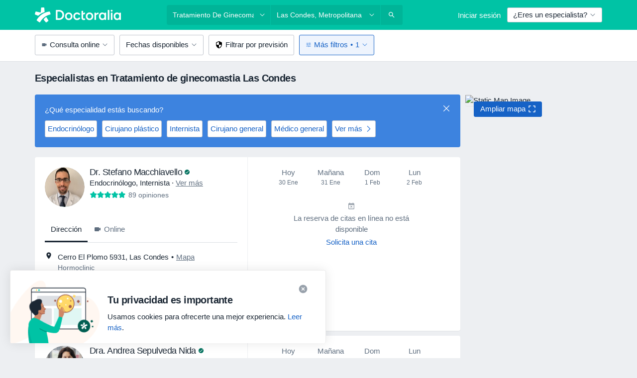

--- FILE ---
content_type: text/javascript; charset=utf-8
request_url: https://platform.docplanner.com/js/SearchListing-chunk-0efcf5bc.js
body_size: 19488
content:
"use strict";(self.webpackChunkmonolith_app=self.webpackChunkmonolith_app||[]).push([[47969],{55989:function(W,F,t){t.r(F),t.d(F,{default:function(){return at}});var b=t(67075),I=t(93810),f=t(73197),m=t(3523),v=t(18422),L=t(55373),A=t.n(L),C=t(31091),g=t(44332),p=t(38055),a=Object.defineProperty,r=Object.getOwnPropertySymbols,l=Object.prototype.hasOwnProperty,E=Object.prototype.propertyIsEnumerable,P=(e,s,c)=>s in e?a(e,s,{enumerable:!0,configurable:!0,writable:!0,value:c}):e[s]=c,G=(e,s)=>{for(var c in s||(s={}))l.call(s,c)&&P(e,c,s[c]);if(r)for(var c of r(s))E.call(s,c)&&P(e,c,s[c]);return e},K=(e,s,c)=>(P(e,typeof s!="symbol"?s+"":s,c),c);const d="active";class N{constructor(){K(this,"searchContextFilters",null)}init(s){[...document.querySelectorAll('[data-id="doctor-card-address"] [data-nav-menu]')].forEach(R=>{new p.A(R.dataset.navMenu).$onTabClick(this.handleNavClick.bind(this))}),s&&Object.keys(s).length>0&&(this.searchContextFilters=s,this.addSearchFiltersContext())}handleNavClick(s){const{resultId:c,context:R,navLink:i,isOnlineOnly:n}=s.dataset,o=document.querySelector(`[data-uniq-id="doctor-card-address-${c}"]`);if(!(o instanceof HTMLElement))return;N.handlePaymentsBadges(s,i),N.dispatchCalendarEvent(i,c,R),this.changeAddressContextCTA(s,i,c,n);const h=`[data-target-id="${i}"]`,y=o.querySelector(h);if(!(y instanceof HTMLElement))return;const T=[...o.querySelectorAll('[data-id="address-navigation-target"]')];[...o.querySelectorAll("[data-nav-link]")].forEach(S=>{const{navLink:O}=S.dataset,H=S.querySelector(".nav-link");H.classList.remove(d),O===i&&H.classList.add(d)}),T.forEach(S=>{S.classList.add("hide")}),y.classList.remove("hide")}static dispatchCalendarEvent(s,c,R){(0,g.A)(C.q$,document,{resultId:c,addressId:s,context:R})}changeAddressContextCTA(s,c,R,i){const n=s.closest(`[data-uniq-id="result-item-${R}"]`);if(!(n instanceof HTMLElement))return;const{doctorUrl:o,searchAssistantResult:h}=n.dataset;if(!o)return;n.setAttribute("data-address-id",c),[...n.querySelectorAll('a[data-id="address-context-cta"]')].forEach(T=>{const D=G({},this.searchContextFilters);T.hasAttribute("data-is-facility-doctor")&&(D.doctor_id=T.getAttribute("data-doctor-id"));const S=A().stringify({"address-id":c,"is-online-only":i,filters:D},{arrayFormat:"brackets"});let O=o;try{O=new URL(o),h&&O.searchParams.set("search-assistant","true"),O=O.toString()}catch(H){}T.setAttribute("href",`${O}#${S}`)})}addSearchFiltersContext(){[...document.querySelectorAll('[data-id="result-item"]')].forEach(c=>{const{addressId:R,resultId:i,isOnlineOnly:n}=c.dataset;typeof R!="undefined"&&this.changeAddressContextCTA(c,R,i,n)})}static handlePaymentsBadges(s,c){const R=s.closest('[data-id="result-info"]');if(!(R instanceof HTMLElement))return;const i=["secure-payments-badge","frequent-payments-badge","installments-badge"],n="secure-payments-badge-icon";i.forEach(o=>{const h=[...R.querySelectorAll(`[data-id^="${o}-"]`)],y=[...R.querySelectorAll(`[data-id^="${n}-"]`)];[...h,...y].forEach(S=>S.classList.add("hide"));const T=R.querySelector(`[data-id="${o}-${c}"]`);T instanceof HTMLElement&&T.classList.remove("hide");const D=R.querySelector(`[data-id="${n}-${c}"]`);D instanceof HTMLElement&&D.classList.remove("hide")})}}var M=t(97868);function z(e,s,c,R){const{availability:i,districts:n,specializations:o,online_only:h,services:y,diseases:T,insurances:D,payment_methods:S,languages:O,entity_type:H,kids_friendly:it,calendar:q,category_services:tt}=e,rt={IsNiceUrl:!window.location.href.includes(c),page:s,location:R,district:n?n.value.join():null,specialization:o?o.value[0]:null,"online-only":h?1:null,services:y?y.value.join():null,diseases:T?T.value.join():null,insurances:D?D.value.join():null,"payment-methods":S?S.value.join():null,language:O?O.value.join():null,"entity-type":H?H.value:null,"kids-friendly":it?1:null,calendar:q?1:null,availability:i?(0,M.XK)(i.value):null,categoryServices:tt?tt.value.join():null};Object.entries(rt).forEach(([lt,ct])=>{ct!==null&&dataLayer.push({[`gtm-search-${lt}`]:ct})})}function Q(){const e=document.querySelector('[data-id="popular-searches-button"]');e instanceof HTMLElement&&e.addEventListener("click",()=>{const s=document.querySelector('[data-id="popular-searches-box"]');if(!(s instanceof HTMLElement))return;s.classList.toggle("hide");const c=e.querySelector("i.svg-icon");c instanceof HTMLElement&&c.classList.toggle("toggled")})}var j=t(72835);const J="result-card-image",Z="result-card-name",B="facility-all-doctors-cta",V="facility-doctor-cta",dt="result-card-reviews",pt="result-card-address",Et=e=>{e.addEventListener("click",et)},et=e=>{var s;const c=e.target.closest('[data-id="result-item"]'),R=e.target.getAttribute("data-tracking-id")||((s=e.target.closest("[data-tracking-id]"))==null?void 0:s.getAttribute("data-tracking-id"));if(!R)return;const{resultId:i}=c.dataset,n=e.target.closest('[data-id="result-info"]'),o=n.querySelector(".nav-responsive")!==null,h=c.dataset.ga4SearchItemType,y=c.dataset.ga4EntityType;let T;switch(window.location.search.includes("search-assistant")?T=c.dataset.addressId:o?T=n.querySelector(".nav-link.active").closest(".nav-item").dataset.navLink:T=n.querySelector('[data-id="address-navigation-target"]').dataset.targetId,R){case J:m.A.pushOneTrackingEvent(j.searchItem.openProfile,{object_type:"photo",entity_type:y,entity_id:i,interface_section:"header",interface_element:"profile_photo",address_id:T,search_item_type:h});break;case Z:m.A.pushOneTrackingEvent(j.searchItem.openProfile,{object_type:"name",entity_type:y,entity_id:i,interface_section:"header",interface_element:"name",address_id:T,search_item_type:h});break;case dt:m.A.pushOneTrackingEvent(j.searchItem.openProfile,{object_type:"reviews",entity_type:y,entity_id:i,interface_section:"header",interface_element:"reviews_counter",address_id:T,search_item_type:h});break;case pt:m.A.pushOneTrackingEvent(j.searchItem.exploreContent,{sub_action:"switch",object_type:"address",entity_type:y,entity_id:i,interface_section:"address_list",interface_element:"address_name",address_id:T,search_item_type:h});break;case B:m.A.pushOneTrackingEvent(j.searchItem.openProfile,{object_type:"doctor",object_sub_type:"any_doctor",entity_type:y,entity_id:i,interface_section:"doctors",interface_element:"show_all_button",address_id:T,search_item_type:h});break;case V:{const D=e.target.closest("[data-tracking-id]").dataset.doctorId;m.A.pushOneTrackingEvent(j.searchItem.openProfile,{object_type:"doctor",object_sub_type:"specific_doctor",object_id:D,entity_type:y,entity_id:i,interface_section:"doctors",interface_element:"doctor_tile",address_id:T,search_item_type:h});break}default:break}};var ut=Et,At=t(16096),ft=t(46414);const ht="hide_terapia_banner_experiment",gt=7,yt="terapiaBannerReady";function vt(){const e=document.querySelector('[data-id="terapia-banner-experiment"]'),s=document.querySelector('[data-id="terapia-banner-close"]');!e||!s||At.A.get(ht)||(s.addEventListener("click",()=>{e.style.display="none",At.A.set(ht,ft.w.FUNCTIONAL,"true",{expires:gt})}),document.addEventListener(yt,c=>{const i=c.detail;i&&(It(e,i),e.style.display="")}))}function It(e,s){const c=e.querySelector('[data-id="terapia-banner-header"]'),R=e.querySelector('[data-id="terapia-banner-body"]'),i=e.querySelector('[data-id="terapia-banner-cta"]');c&&s.header&&(c.textContent=s.header),R&&s.body&&(R.textContent=s.body),i&&s.cta&&(i.textContent=s.cta,s.ctaUrl&&(i.href=s.ctaUrl))}var nt=t(9552),w=t(38781),Ct=t(44492),St=t(88151),mt=t(30625),Nt=t(80999),Tt=t(20619),Ot=t(69130),Y=t(93974),u=t(23797),U=t(144),x=Object.defineProperty,ot=Object.getOwnPropertyDescriptor,st=(e,s,c)=>s in e?x(e,s,{enumerable:!0,configurable:!0,writable:!0,value:c}):e[s]=c,X=(e,s,c,R)=>{for(var i=R>1?void 0:R?ot(s,c):s,n=e.length-1,o;n>=0;n--)(o=e[n])&&(i=(R?o(s,c,i):o(i))||i);return R&&i&&x(s,c,i),i},k=(e,s,c)=>(st(e,typeof s!="symbol"?s+"":s,c),c),_=(e,s,c)=>new Promise((R,i)=>{var n=y=>{try{h(c.next(y))}catch(T){i(T)}},o=y=>{try{h(c.throw(y))}catch(T){i(T)}},h=y=>y.done?R(y.value):Promise.resolve(y.value).then(n,o);h((c=c.apply(e,s)).next())});const $=class{constructor(e,s,c,R){k(this,"config"),k(this,"gateKeeper"),k(this,"gtm"),k(this,"i18n"),this.config=e,this.gateKeeper=s,this.gtm=c,this.i18n=R}run(){return _(this,null,function*(){const{HAS_RESULTS:e,REQUEST_QUERY_PAGE:s,REQUEST_QUERY_LOCATION:c,REQUEST_QUERY_FILTERS:R,SEARCH_PATH:i}=this.config.getAppConfig();if(!e){Q(),this.loadNoResultsWithFilters(),this.loadNoResultsWithoutFilters(),this.loadSearchAi(),this.loadAdditionalResultsExpandRadius(!0),this.loadAdditionalResultsOnlineConsultations(!0);return}this.loadTerapiaBannerExperiment(),this.loadDesktopFilters(),this.loadNfzFilterButton(),this.loadInsuranceMobileFilter(),this.loadFiltersModal(),this.updatePatientInsuranceId(),this.loadCalendars(),this.loadCalendarsAvailability(),this.initAddressesNavigation(),$.loadDoctorCardTracking(),$.loadMobileEvents(),this.loadStaticMapEvents(),this.loadCitiesBox(),this.loadSpecializationsBox(),this.loadServicesBox(),this.loadTopInsurancesBox(),this.loadBookingBenefitsBanner(),this.loadMobileCalendarModal(),this.loadSearchTouchpoint(),this.loadDynamicMap(),this.loadListingFaq(),this.loadDialogsContainer(),this.initMed24Tracking(),this.loadSearchAssistantExperiment(),this.loadSearchAssistantBanner(),this.gateKeeper.hasAccess(nt.x$2)&&this.loadBookingWidgetModal(),this.loadSearchAssistantResults(),this.loadSearchAi(),this.loadAdditionalResultsExpandRadius(),this.loadAdditionalResultsOnlineConsultations(),this.loadPublicInsuranceBanner(),$.loadGoogleMapsConsent(),$.loadGenericBox(),$.setBookingAppEnterStepOrigin(),z(R,s,i,c)})}initAddressesNavigation(){const e=new N,{REQUEST_QUERY_FILTERS:s}=this.config.getAppConfig(),c=(0,Ot.A)(s);e.init(c)}static loadDoctorCardTracking(){const e=document.getElementById("search-content");e instanceof HTMLElement&&ut(e)}loadStaticMapEvents(){return _(this,null,function*(){const e=document.querySelector('[data-id="search-static-map-wrapper"]');if(!(e instanceof HTMLElement))return;(yield(0,w.A)({load:()=>t.e(1906).then(t.bind(t,26324)),breakpoints:[I._U,I.W8]}))(e,this.gtm)})}loadCalendars(){return _(this,null,function*(){const e=[...document.querySelectorAll('[data-id="search-calendar"]')];if(e.length===0)return;(yield(0,w.A)({load:()=>Promise.all([t.e(94288),t.e(21320)]).then(t.bind(t,34058)),breakpoints:[I._U,I.W8]}))(e,this.config,this.gateKeeper,this.i18n,this.gtm)})}loadCalendarsAvailability(){return _(this,null,function*(){const e=[...document.querySelectorAll('[data-id="calendar-availability"]')];if(e.length===0)return;(yield(0,w.A)({load:()=>Promise.all([t.e(84121),t.e(94288),t.e(16141)]).then(t.bind(t,34117)),breakpoints:[I.WG,I.Dn]}))(e,this.config,this.gateKeeper,this.i18n,this.gtm)})}loadDesktopFilters(){return _(this,null,function*(){const e=document.querySelector('[data-id="search-desktop-filters-app"]');if(!(e instanceof HTMLElement))return;(yield(0,w.A)({load:()=>Promise.all([t.e(84121),t.e(94288),t.e(35038)]).then(t.bind(t,22194)),breakpoints:[I.W8]}))(e,this.config,this.i18n,this.gtm,this.gateKeeper)})}loadNfzFilterButton(){return _(this,null,function*(){const e=document.querySelector('[data-id="nfz-filter-button"]');if(!(e instanceof HTMLElement))return;(yield(0,w.A)({load:()=>Promise.all([t.e(84121),t.e(94288),t.e(65121)]).then(t.bind(t,37717))}))(e,this.config,this.i18n,this.gtm,this.gateKeeper)})}loadFiltersModal(){const e=document.querySelector('[data-id="search-filters-modal"]');if(!(e instanceof HTMLElement))return;const s=()=>_(this,null,function*(){(yield(0,w.A)({load:()=>Promise.all([t.e(84121),t.e(94288),t.e(3531)]).then(t.bind(t,6645))}))(e,this.config,this.i18n,this.gtm,this.gateKeeper)});(0,St.A)(C.Bn,s)}static loadMobileEvents(){return _(this,null,function*(){(yield(0,w.A)({load:()=>t.e(92910).then(t.bind(t,32330)),lazy:!0,breakpoints:[I.WG,I.Dn,I._U]}))()})}loadDynamicMap(){return _(this,null,function*(){const e=document.querySelector('[data-id="search-dynamic-map-app"]');if(!(e instanceof HTMLElement))return;const s=()=>_(this,null,function*(){(yield(0,w.A)({load:()=>Promise.all([t.e(84121),t.e(94288),t.e(6444)]).then(t.bind(t,24965))}))(e,this.config,this.i18n,this.gtm,this.gateKeeper)});if(new Y.A().isOpen()){yield s();return}(0,St.A)(C.AQ,s)})}loadSearchTouchpoint(){return _(this,null,function*(){const e=document.querySelector('[data-id="search-touchpoint-vue"]');if(!(e instanceof HTMLElement))return;(yield(0,w.A)({load:()=>Promise.all([t.e(84121),t.e(51482)]).then(t.bind(t,50248)),lazy:!0}))(e,this.config,this.i18n,this.gtm)})}loadMobileCalendarModal(){return _(this,null,function*(){const e=document.querySelector('[data-id="mobile-calendar-modal-app"]');if(!(e instanceof HTMLElement))return;const s=()=>_(this,null,function*(){(yield(0,w.A)({load:()=>Promise.all([t.e(84121),t.e(94288),t.e(34846)]).then(t.bind(t,47294)),lazy:!0,breakpoints:[I.WG,I.Dn]}))(e,this.config,this.i18n,this.gtm)});(0,St.A)(C.wA,s)})}loadCitiesBox(){return _(this,null,function*(){const e=document.querySelector('[data-id="cities-box"]');if(!(e instanceof HTMLElement))return;(yield(0,w.A)({load:()=>Promise.all([t.e(84121),t.e(94288),t.e(66929)]).then(t.bind(t,6189)),lazy:!0}))(e,this.config,this.i18n)})}loadSpecializationsBox(){return _(this,null,function*(){const e=document.querySelector('[data-id="specializations-box"]');if(!(e instanceof HTMLElement))return;(yield(0,w.A)({load:()=>Promise.all([t.e(84121),t.e(94288),t.e(55726)]).then(t.bind(t,79372)),lazy:!0}))(e,this.config,this.i18n)})}loadServicesBox(){return _(this,null,function*(){const e=document.querySelector('[data-id="services-box"]');if(!(e instanceof HTMLElement))return;(yield(0,w.A)({load:()=>Promise.all([t.e(84121),t.e(94288),t.e(4682)]).then(t.bind(t,75451)),lazy:!0}))(e,this.config,this.i18n)})}loadTopInsurancesBox(){return _(this,null,function*(){const e=document.querySelector('[data-id="top-insurances-box"]');if(!(e instanceof HTMLElement))return;(yield(0,w.A)({load:()=>Promise.all([t.e(84121),t.e(94288),t.e(27990)]).then(t.bind(t,52198)),lazy:!0}))(e,this.config,this.i18n,this.gateKeeper)})}static loadGenericBox(){const e=document.querySelectorAll('[data-id="generic-box"]');e.length!==0&&e.forEach(s=>{s instanceof HTMLElement&&s.querySelector('[data-id="generic-box-close-btn"]').addEventListener("click",()=>{s.classList.add("hidden")})})}loadBookingBenefitsBanner(){return _(this,null,function*(){const e=document.querySelector('[data-id="booking-benefits-banner-app"]');if(!(e instanceof HTMLElement))return;(yield(0,w.A)({load:()=>t.e(26946).then(t.bind(t,58446)),lazy:!0}))(e,this.config,this.i18n)})}updatePatientInsuranceId(){return _(this,null,function*(){const s=this.config.getAppConfig().ACTIVE_FILTERS[u.HL.INSURANCES];if(!s)return;(yield(0,w.A)({load:()=>t.e(65106).then(t.bind(t,75524)),lazy:!0}))(s)})}loadNoResultsWithFilters(){return _(this,null,function*(){const e=document.querySelector('[data-id="no-results-filters"]');if(!(e instanceof HTMLElement))return;const[s,c]=yield Promise.all([(0,w.A)({load:()=>Promise.all([t.e(94288),t.e(51544)]).then(t.bind(t,17958))}),Promise.all([t.e(94288),t.e(36470)]).then(t.bind(t,58147))]);s(e,this.config,this.i18n,{ActiveFiltersButtons:c.default},this.gateKeeper)})}loadNoResultsWithoutFilters(){return _(this,null,function*(){const e=document.querySelector('[data-id="no-results-options"]');if(!(e instanceof HTMLElement))return;const[s,c]=yield Promise.all([(0,w.A)({load:()=>Promise.all([t.e(94288),t.e(51544)]).then(t.bind(t,17958))}),Promise.all([t.e(94288),t.e(42647)]).then(t.bind(t,23346))]);s(e,this.config,this.i18n,{NoResultsOptions:c.default},this.gateKeeper)})}static loadGoogleMapsConsent(){return _(this,null,function*(){const e=document.querySelector("[data-id=map-consent-button]"),s=document.querySelector('[data-id="search-static-map-wrapper"]'),c=document.querySelector(".search-static-map-wrapper.placeholder"),R=document.querySelector('[data-id="search-static-map-wrapper"] #staticGoogleMapsImg');if([e,s,c,R].some(n=>!(n instanceof HTMLElement)))return;(yield(0,w.A)({load:()=>t.e(43387).then(t.bind(t,27527))}))(e,s,c,R)})}loadListingFaq(){return _(this,null,function*(){(yield(0,w.A)({load:()=>Promise.all([t.e(84121),t.e(94288),t.e(60551)]).then(t.bind(t,44727)),lazy:!0,breakpoints:[I._U,I.W8]}))(this.config)})}loadInsuranceMobileFilter(){return _(this,null,function*(){const{SHOW_INSURANCE_FILTER_IN_NAVBAR:e}=this.config.getAppConfig();if(!e)return;const s=document.querySelector('[data-id="insurance-filter-button"]');if(!s)return;(yield(0,w.A)({load:()=>Promise.all([t.e(84121),t.e(94288),t.e(54805)]).then(t.bind(t,15810))}))(s,this.config,this.i18n,this.gtm,this.gateKeeper)})}loadDialogsContainer(){return _(this,null,function*(){(yield(0,w.A)({load:()=>Promise.all([t.e(84121),t.e(94288),t.e(94755)]).then(t.bind(t,88314)),lazy:!0}))(this.config,this.gtm,this.i18n,this.gateKeeper)})}static setBookingAppEnterStepOrigin(){new Ct.A(sessionStorage).setItem(Tt.mB,"listings"),(0,mt.A)(mt.x.STORAGE_EVENT,{key:Tt.mB,value:"listings"})}initMed24Tracking(){const e=document.getElementById("med24-cta");if(!e||typeof IntersectionObserver!="function")return;const{ACTIVE_SPECIALIZATIONS:s}=this.config.getAppConfig(),c=s[0],R=(i,n)=>{m.A.pushOneTrackingEvent(i,{sub_action:n,object_type:"ad_med24",object_id:c,interface_section:"med24_card"})};(0,Nt.A)(e,()=>{R(b.search.viewBanner,"view")}),e.addEventListener("click",()=>R(b.search.exploreContent,"open_external_resource"))}loadSearchAssistantExperiment(){return _(this,null,function*(){const e=document.querySelector('[data-id="search-assistant-experiment"]');if(!(e instanceof HTMLElement))return;(yield(0,w.A)({load:()=>Promise.all([t.e(84121),t.e(94288),t.e(13493)]).then(t.bind(t,17733)),lazy:!0}))(e,this.config,this.i18n,this.gateKeeper)})}loadSearchAssistantBanner(){return _(this,null,function*(){if(!this.gateKeeper.hasAccess(nt.J1_)&&!this.gateKeeper.hasAccess(nt.GgD))return;const e=document.querySelector('[data-id="search-assistant-banner"]');if(!(e instanceof HTMLElement))return;const s=yield(0,w.A)({load:()=>Promise.resolve().then(t.bind(t,144)),lazy:!0}),c=T=>{s({el:e,config:this.config,i18n:this.i18n,gateKeeper:this.gateKeeper,variant:T})},R=T=>{var D;const S=(D=T==null?void 0:T.detail)==null?void 0:D.variant;!Object.values(U.BANNER_VARIANTS).includes(S)||(document.removeEventListener(U.BANNER_VARIANT_EVENT,R),c(S))};if(this.gateKeeper.hasAccess(nt.p2O)){document.addEventListener(U.BANNER_VARIANT_EVENT,R);return}const{REQUEST_QUERY_FILTERS:n}=this.config.getAppConfig(),y=((0,Ot.A)(n)[u.HL.ONLINE_ONLY]||[]).length>0;c(y?U.BANNER_VARIANTS.MIXED_ONLINE:U.BANNER_VARIANTS.MIXED)})}loadBookingWidgetModal(){return _(this,null,function*(){const e=document.querySelector('[data-id="booking-widget-modal-listing"]');if(!(e instanceof HTMLElement))return;(yield(0,w.A)({load:()=>Promise.all([t.e(84121),t.e(94288),t.e(99103)]).then(t.bind(t,61187)),lazy:!0}))(e,this.config,this.i18n,this.gtm,this.gateKeeper)})}loadPublicInsuranceBanner(){return _(this,null,function*(){const e=document.querySelector('[data-id="public-insurance-banner"]');if(!(e instanceof HTMLElement))return;(yield(0,w.A)({load:()=>t.e(53722).then(t.bind(t,74302)),lazy:!0}))(e,this.config,this.i18n)})}loadSearchAi(){return _(this,null,function*(){const e=document.querySelector('[data-id="search-ai"]');if(!(e instanceof HTMLElement))return;(yield(0,w.A)({load:()=>Promise.all([t.e(84121),t.e(99565)]).then(t.bind(t,90625)),lazy:!0}))(e,this.config,this.i18n)})}loadSearchAssistantResults(){return _(this,null,function*(){const{SEARCH_ASSISTANT:e,HAS_SEARCH_ASSISTANT_RESULTS:s}=this.config.getAppConfig();if(e&&s){const R=yield(0,w.A)({load:()=>t.e(23917).then(t.bind(t,89031)),lazy:!0});this.loadBookingWidgetModal(),R(this.i18n)}})}loadAdditionalResultsOnlineConsultations(e){e&&(this.loadCalendars(),this.loadCalendarsAvailability()),$.loadAdditionalResultsBanner("online-consultations",e)}loadAdditionalResultsExpandRadius(e){e&&(this.loadCalendars(),this.loadCalendarsAvailability()),$.loadAdditionalResultsBanner("expand-radius",e)}static loadAdditionalResultsBanner(e,s=!1){const c=document.querySelector('[data-id="additional-results"]'),R=document.getElementById(`results-banner--${e}`),i=s?"visible-no-offset":"visible";(0,v.A)({additionalResults:c,banner:R,visibilityClass:i})}loadTerapiaBannerExperiment(){const{SHOW_TERAPIA_BANNER_EXPERIMENT:e}=this.config.getAppConfig();!e||vt()}};let at=$;X([(0,f.A)({gates:nt.htI})],at.prototype,"loadNfzFilterButton",1),X([(0,f.A)({gates:nt.TKJ})],at.prototype,"initMed24Tracking",1),X([(0,f.A)({gates:nt.htI})],at.prototype,"loadPublicInsuranceBanner",1),X([(0,f.A)({gates:nt.hnD})],at.prototype,"loadAdditionalResultsOnlineConsultations",1),X([(0,f.A)({gates:nt.dVb})],at.prototype,"loadAdditionalResultsExpandRadius",1)},73197:function(W,F,t){var b=t(60283),I=t(33390);const f=(0,I.A)(),m=new b.G(f.getGates());function v(L){const{routes:A,gates:C,config:g}=L;return(p,a,r)=>{const l=r.value;return Object.defineProperty(r,"value",{value(...E){return typeof A!="undefined"&&!f.isRoute(A)||typeof C!="undefined"&&!m.hasAccess(C)||typeof g!="undefined"&&!f.getAppConfig()[g]?!1:l.apply(this,E)}}),r}}F.A=v},38055:function(W,F,t){t.d(F,{A:function(){return C}});function b(g,p){let a=g;for(;a&&a.tagName!=="HTML"&&a.tagName!=="BODY"&&a.nodeType===1;){let r={};a instanceof HTMLElement&&(r=getComputedStyle(a));let l=r.overflowY;if(p&&(l=r.overflowX),l==="scroll"||l==="auto")return a;a=a.parentNode}return window}const I=(g,p,a,r)=>{let l=g/(r/2);return l<1?a/2*l*l+p:(l-=1,-a/2*(l*(l-2)-1)+p)};function f(g,p,a=300,r="scrollLeft"){const l=r==="scrollLeft"?g.scrollLeft:g.scrollTop,E=p-l,P=20;let G=0;return new Promise(K=>{const d=()=>{G+=P;const N=I(G,l,E,a);Object.assign(g,{[r]:N}),G<a?setTimeout(d,P):K()};typeof d=="function"&&d()})}var m=Object.defineProperty,v=(g,p,a)=>p in g?m(g,p,{enumerable:!0,configurable:!0,writable:!0,value:a}):g[p]=a,L=(g,p,a)=>(v(g,typeof p!="symbol"?p+"":p,a),a),A=(g,p,a)=>new Promise((r,l)=>{var E=K=>{try{G(a.next(K))}catch(d){l(d)}},P=K=>{try{G(a.throw(K))}catch(d){l(d)}},G=K=>K.done?r(K.value):Promise.resolve(K.value).then(E,P);G((a=a.apply(g,p)).next())});class C{constructor(p,a=300){L(this,"animationTimeout",null),L(this,"delay"),L(this,"navigation"),L(this,"isStart"),L(this,"isEnd"),L(this,"tabClickCallback"),L(this,"$onTabClick",l=>{this.tabClickCallback=l});const r=document.querySelector(`[data-nav-menu="${p}"]`);!r||!(r instanceof HTMLElement)||(this.navigation=r,this.delay=a,this.isStart=!0,this.isEnd=!1,this.render())}render(){this.setInitialNavPosition(),this.prepareList(),this.prepareControls()}setInitialNavPosition(){if(!this.navigation)return;const p=this.navigation.querySelector(".active");this.animationTimeout&&clearTimeout(this.animationTimeout),p&&(this.animationTimeout=setTimeout(()=>{this.handleScroll(p)},this.delay))}prepareList(){[...this.navigation.querySelectorAll("[data-nav-link]")].forEach(a=>{a.addEventListener("click",()=>this.handleEvents(a))})}prepareControls(){const p=this.navigation.parentNode;if(!p||!(p instanceof HTMLElement))return;const a=[...p.querySelectorAll("[data-nav-control]")],{scrollWidth:r,offsetWidth:l}=this.navigation,E=r>l;p.classList.toggle("has-controls",E),a.forEach(P=>{P.addEventListener("click",()=>this.scrollTabs(P)),P.classList.toggle("hide",!E)}),this.setControlsState()}scrollTabs(p){return A(this,null,function*(){const{navControl:a}=p.dataset,r=a==="right"?1:-1,l=this.navigation.scrollLeft;f(this.navigation,l+this.navigation.offsetWidth*r).then(()=>{this.setControlsState()})})}setControlsState(){if(!(this.navigation.parentNode instanceof HTMLElement))return;const p=this.navigation.parentNode,a=this.navigation.scrollLeft;if(this.isStart=a===0,this.isEnd=a+this.navigation.offsetWidth===this.navigation.scrollWidth,!p)return;const r=p.querySelector('[data-nav-control="left"]'),l=p.querySelector('[data-nav-control="right"]');!r||!l||(this.isStart?(r.setAttribute("disabled","disabled"),l.removeAttribute("disabled")):this.isEnd?(r.removeAttribute("disabled"),l.setAttribute("disabled","disabled")):!this.isEnd&&!this.isStart&&(r.removeAttribute("disabled"),l.removeAttribute("disabled")))}clearNavList(p,a=[]){if(!(this.navigation instanceof HTMLElement))return;const r=[...this.navigation.querySelectorAll("[data-nav-link]")];r.forEach(l=>{const E=l.getAttribute("data-nav-link"),P=a.some(G=>G===E);l&&l.parentNode&&!P&&(l.parentNode.remove(),p&&p(l,r))})}handleEvents(p){this.handleScroll(p),this.tabClickCallback&&this.tabClickCallback(p)}handleScroll(p){const{scrollWidth:a,offsetWidth:r}=this.navigation;a<=r||this.scrollToActiveLink(p)}scrollToActiveLink(p){if(!(p instanceof HTMLElement))return;const a=b(p,!0),{offsetLeft:r=0}=a,{offsetLeft:l=0}=p.previousElementSibling||{};f(a,l-r).then(()=>{this.setControlsState()})}}},18422:function(W,F,t){t.d(F,{A:function(){return b}});function b({additionalResults:I,banner:f,visibilityClass:m="visible",minChildren:v=5}){if(!(I instanceof HTMLElement)||!(f instanceof HTMLElement)||typeof IntersectionObserver!="function"||v>0&&I.children.length<v)return;new IntersectionObserver(([A])=>{f.classList.toggle(m,A.isIntersecting)},{threshold:0,rootMargin:"0px 0px -100% 0px"}).observe(I)}},88151:function(W,F,t){t.d(F,{A:function(){return b}});function b(I,f){function m(v){document.removeEventListener(I,m);const{detail:L={}}=v;f(L)}document.addEventListener(I,m)}},30625:function(W,F,t){t.d(F,{A:function(){return r},x:function(){return a}});var b=t(82374),I=Object.defineProperty,f=Object.defineProperties,m=Object.getOwnPropertyDescriptors,v=Object.getOwnPropertySymbols,L=Object.prototype.hasOwnProperty,A=Object.prototype.propertyIsEnumerable,C=(l,E,P)=>E in l?I(l,E,{enumerable:!0,configurable:!0,writable:!0,value:P}):l[E]=P,g=(l,E)=>{for(var P in E||(E={}))L.call(E,P)&&C(l,P,E[P]);if(v)for(var P of v(E))A.call(E,P)&&C(l,P,E[P]);return l},p=(l,E)=>f(l,m(E));const a={CLICK_DOCTOR_NAV:"CLICK_DOCTOR_NAV",CP_DOCTOR_CARD_CLICKED:"CP_DOCTOR_CARD_CLICKED",DP_ADD_OPINION:"DP_ADD_OPINION",DP_PHONE_NUMBER:"DP_PHONE_NUMBER",DP_GOTO_FACILITY:"DP_GOTO_FACILITY",NAVIGATE_TO_DOCTORS_LIST:"NAVIGATE_TO_DOCTORS_LIST",DP_GOTO_ARTICLE:"DP_GOTO_ARTICLE",DP_LOAD_MORE_QUESTIONS:"DP_LOAD_MORE_QUESTIONS",DP_CALL_PHONE:"DP_CALL_PHONE",DP_DOCTOR_WEBSITE:"DP_DOCTOR_WEBSITE",OPEN_BOOKING:"OPEN_BOOKING",START_BOOKING_FLOW:"START_BOOKING_FLOW",OPEN_MAP:"OPEN_MAP",OPEN_CONVERSATION:"OPEN_CONVERSATION",OPEN_OPINIONS:"OPEN_OPINIONS",TOGGLE_SEE_MORE_SLOTS:"TOGGLE_SEE_MORE_SLOTS",ON_DOD_PROMO_CLICK:"ON_DOD_PROMO_CLICK",MAKE_REQUEST:"MAKE_REQUEST",TRACKING_EVENT:"TRACKING_EVENT",STORAGE_EVENT:"STORAGE_EVENT"};function r(l,E){try{window.ReactNativeWebView&&typeof window.ReactNativeWebView.postMessage=="function"&&window.ReactNativeWebView.postMessage(JSON.stringify(p(g({action:l,event:l},E),{data:E})))}catch(P){const G=l===a.STORAGE_EVENT?.1:1;(0,b.A)(Error(`[Mobile PostMessage]: ${P}`),G)}}},80999:function(W,F,t){t.d(F,{A:function(){return b}});function b(I,f,m){if(typeof IntersectionObserver!="function")return f(),null;const v=new IntersectionObserver(([L])=>{L.isIntersecting&&(f(),v.disconnect())},m);return v.observe(I),v}},20619:function(W,F,t){t.d(F,{$$:function(){return T},$c:function(){return vt},A6:function(){return st},AX:function(){return J},CA:function(){return i},EC:function(){return j},Gy:function(){return d},HB:function(){return yt},Jq:function(){return o},KB:function(){return G},Kl:function(){return Et},Ky:function(){return k},LS:function(){return e},Ll:function(){return y},NA:function(){return x},Nf:function(){return s},Oy:function(){return p},QY:function(){return ut},Rb:function(){return n},SW:function(){return M},So:function(){return V},Tb:function(){return Y},VU:function(){return b},Vf:function(){return Q},W7:function(){return l},WX:function(){return R},Wr:function(){return _},X$:function(){return Ot},XK:function(){return ot},_J:function(){return $},_M:function(){return At},_j:function(){return K},_u:function(){return N},ak:function(){return mt},bS:function(){return g},c4:function(){return ft},cg:function(){return w},cr:function(){return r},f5:function(){return I},g:function(){return dt},gl:function(){return z},hQ:function(){return f},hm:function(){return C},i6:function(){return a},iQ:function(){return u},j$:function(){return Nt},j6:function(){return A},kJ:function(){return at},kL:function(){return P},mB:function(){return h},ni:function(){return U},om:function(){return B},pZ:function(){return v},qp:function(){return E},sB:function(){return It},sD:function(){return Z},tZ:function(){return L},tg:function(){return gt},tq:function(){return St},uL:function(){return Tt},wW:function(){return et},wb:function(){return m},xp:function(){return X},yk:function(){return ht},zK:function(){return nt}});const b="ASC",I="active",f="overbooked",m="suspended",v="YYYY-MM-DD",L="YYYY-MM-DDTHH:mm:ssZ",A="D MMMM YYYY",C="D MMMM",g="DD.MM.YYYY",p="MMM DD",a="DD.MM.YYYY HH:mm:ss",r="H:mm",l="HH:mm, dddd, DD.MM.YYYY",E="HH:mm:ss",P="YYYY.MM.DD HH:mm:ss",G="day",K="hour",d="minute",N="second",M="week",z="doctor.addresses",Q="doctor.city_name",j="doctor.medical-specializations",J="doctor.photo",Z="doctor.question_answers_count",B="doctor.specializations",V="doctor.subspecializations",dt="doctor.has_online_consultations",pt="doctor.opinion-stats",Et="doctor.specializations_in_progress",et="address.online_only",ut="address.calendar_id",At="address.has_advanced_schedule_configuration_enabled",ft="facility.address.insurance.plans",ht="facility.address.insurance_providers",gt="facility.doctors_count",yt="facility.photo",vt="facility.has_available_online_slots",It="insurance",nt="private",w="private_and_insurance",Ct="blik",St="boleto",mt="credit_card",Nt="iyzico",Tt="iyzico_one_time",Ot="payu",Y="pix",u="pse",U="sepa",x="servipag",ot="web_pay",st="confirmed",X="paid",k="partially-paid",_="processing",$="refunded",at="chargedback",e="specialization.has_online_slots",s="specialization.urlname",c="opinion.signature",R="doctor",i="facility",n="gesetzlich-versicherte",o="female",h="booking-flow-enter-step-origin",y="facility_id",T="insurance_type_id"},69130:function(W,F,t){t.d(F,{A:function(){return f}});var b=t(23797);const I=Object.values(b.HL);function f(m){const v={};return!m||typeof m!="object"||Object.keys(m).forEach(L=>{if(!I.includes(L))return;const{value:A}=m[L];if(!A)return;const C=Array.isArray(A)?A:[A];C[0]!==0&&(v[L]=C)}),v}},41064:function(W,F,t){t.d(F,{I:function(){return b},T:function(){return I}});const b="GETTER_CONFIG_GET_PARAM",I="MUTATION_CONFIG_SET_APP_CONFIG"},73925:function(W,F,t){t.d(F,{A:function(){return l},e:function(){return r}});var b=t(44492),I=t(82374),f=t(41064);const m={appConfig:{}},v={[f.I]:E=>P=>E.appConfig[P]},L={[f.T](E,P){E.appConfig=P}},A={state:m,mutations:L,getters:v};function C(){return E=>{E.registerModule("config",A)}}var g=(E,P,G)=>new Promise((K,d)=>{var N=Q=>{try{z(G.next(Q))}catch(j){d(j)}},M=Q=>{try{z(G.throw(Q))}catch(j){d(j)}},z=Q=>Q.done?K(Q.value):Promise.resolve(Q.value).then(N,M);z((G=G.apply(E,P)).next())});let p=!1;const a=(E,P)=>{p||(C()(P),P.commit(f.T,E.getAppConfig()),p=!0)},r=E=>{E.prototype.$localStorageName||(E.prototype.$localStorageName="doctor_questions_panel",Object.defineProperty(E.prototype,"$localStorage",{value:new b.A(localStorage)}))};function l(E,P,G){return g(this,null,function*(){G.prototype.$config=E,E.isProd()&&(G.config.errorHandler=K=>{(0,I.A)(K)}),r(G),P&&a(E,P)})}},93974:function(W,F,t){t.d(F,{A:function(){return L}});var b=t(44492),I=t(23797),f=Object.defineProperty,m=(A,C,g)=>C in A?f(A,C,{enumerable:!0,configurable:!0,writable:!0,value:g}):A[C]=g,v=(A,C,g)=>(m(A,typeof C!="symbol"?C+"":C,g),g);class L{constructor(){v(this,"storage"),this.storage=new b.A(sessionStorage)}open(){this.storage.setItem(I.GA,{})}close(){this.storage.removeItem(I.GA)}isOpen(){return!!this.storage.getItem(I.GA)}setState(C){this.storage.extendObjectItem(I.GA,C)}getState(){const C=this.storage.getItem(I.GA);return!C||typeof C=="object"&&Object.keys(C).length===0?null:C}}},17108:function(W,F,t){t.d(F,{b:function(){return b}});const b="online_only"},29308:function(W,F,t){t.d(F,{g:function(){return m}});var b=Object.defineProperty,I=(L,A,C)=>A in L?b(L,A,{enumerable:!0,configurable:!0,writable:!0,value:C}):L[A]=C,f=(L,A,C)=>(I(L,typeof A!="symbol"?A+"":A,C),C);class m{static isLocationAllowed(A,C){const g=this.LOCATION_REGEXES[C];return g?g.test(A):!1}static isSpecializationMatch(A,C){return this.SPECIALIZATION_MAPPING[A]===C}}f(m,"LOCATION_REGEXES",{br:/^(São Paulo|Rio de Janeiro|Brasília|Curitiba|Belo Horizonte|Florianópolis|Porto Alegre|Salvador|Osasco|Campinas|Niterói|São Bernardo do Campo|Goiânia|Recife|Fortaleza|Guarulhos|Santos|Manaus|Vitória|Maringá|Ribeirão Preto|São José dos Campos|Balneário Camboriú)/i,cl:/^(Viña del Mar|Santiago|Providencia|Las Condes|Concepción|Temuco|Ñuñoa|Antofagasta|Lo Barnechea|Maipú|La Reina|La Serena|Puerto Montt|Talcahuano|Valdivia)/i,co:/^(Bogotá|Medellín|Cali|Envigado|Manizales)/i,es:/^(Madrid|Barcelona|Málaga|Valencia|Murcia|Tarragona|Las Palmas de Gran Canaria|Alicante|Cartagena|Sevilla|Córdoba|Bilbao|Palma de Mallorca)/i,it:/^(Roma|Milano|Torino|Napoli|Palermo|Firenze|Bologna|Catania|Verona|Varese|Brescia|Padova|Bergamo|Messina|Agrigento|Cagliari|Bari|Genova|Modena)/i,mx:/(CDMX|Ciudad de México|Ciudad de Mexico)|^(Benito Juárez|Cuauhtémoc|Naucalpan de Juárez|Coyoacán)/i,pl:/^(Warszawa|Kraków|Wrocław|Lublin|Gdańsk|Poznań|Gdynia|Katowice|Łódź|Szczecin)/i,tr:/^(İstanbul|Ankara|İzmir|Antalya)/i}),f(m,"SPECIALIZATION_MAPPING",{br:76,cl:53,co:54,es:60,it:12,mx:78,pl:93,tr:131}),f(m,"SPECIALIZATION_NAMES",{br:{name:"psic\xF3logo",plural:"psic\xF3logos"},cl:{name:"psic\xF3logo",plural:"psic\xF3logos"},co:{name:"psic\xF3logo",plural:"psic\xF3logos"},es:{name:"psic\xF3logo",plural:"psic\xF3logos"},it:{name:"psicologo",plural:"psicologi"},mx:{name:"psic\xF3logo",plural:"psic\xF3logos"},pl:{name:"psycholog",plural:"psychologowie"},tr:{name:"psikolog",plural:"psikologlar"}});var v=null},87625:function(W,F,t){t.d(F,{P:function(){return c}});var b=t(76566),I=t(9552),f=t(29308),m=t(96459),v=t(87148),L=t(31791),A=(i,n,o)=>new Promise((h,y)=>{var T=O=>{try{S(o.next(O))}catch(H){y(H)}},D=O=>{try{S(o.throw(O))}catch(H){y(H)}},S=O=>O.done?h(O.value):Promise.resolve(O.value).then(T,D);S((o=o.apply(i,n)).next())});function C(i){const{ACTIVE_SPECIALIZATIONS:n}=i;return n?n[0]:null}function g(i,n){const{ACTIVE_FILTERS:o,REQUEST_QUERY_PAGE:h,REQUEST_QUERY_LOCATION:y,ACTIVE_SPECIALIZATIONS:T}=i;if(o&&Object.keys(o).length||h>1||!T||T.length===0)return!1;const[D]=T;return f.g.isSpecializationMatch(n,D)?f.g.isLocationAllowed(y,n):!1}function p(){return 0}function a(i,n){var o;const h=(o=n==null?void 0:n.hasAccess)==null?void 0:o.call(n,I.__r),y=i.has("sa");return h||y}function r({options:i,specializationName:n,specializationId:o,testVariant:h,location:y,locale:T,urlParams:D}){const S=new URLSearchParams;S.append("q",n);const O=D==null?void 0:D.get("filters[location][points][]"),H=i.location==="online";O?S.append("filters[location][points][]",O):H||S.append("loc",y),S.append("filters[specializations][]",o);const it=(0,v.F)(i,T);for(const[q,tt]of it.entries())S.append(q,tt);return h&&S.append("search-assistant",h),S}function l(i){return A(this,arguments,function*({config:n,locale:o,urlParams:h,gateKeeper:y}){const T=n.REQUEST_QUERY_LOCATION||"",D=C(n),S=(0,m.A)(o,D,y,h,n);if(!S)return null;const O=yield S.loadListingStrategyData();if(!O)return null;const{questions:H,flow:it,specializationName:q,pluralSpecializationName:tt}=O,rt=lt=>(0,L.pO)({getSpecializationId:()=>D,getExperimentData:()=>({questions:H,flow:lt,specializationName:q,pluralSpecializationName:tt}),shouldShowAssistant:()=>g(n,o),getShowDelay:p,getShouldAutoShow:()=>a(h,y),convertOptionsToFilters:({options:ct,testVariant:Lt})=>r({options:ct,specializationName:q,specializationId:D,testVariant:Lt,location:T,locale:o,urlParams:h}),getSearchUrl:ct=>(0,v.U)(ct,n),createFromEventData:ct=>A(this,null,function*(){var Lt;const Pt=(Lt=ct==null?void 0:ct.firstStepAnswer)==null?void 0:Lt.questionId,Dt=yield S.loadFlowForStrategy("listing",{firstStepQuestionId:Pt});return Dt?rt(Dt):null}),traits:{hasTopBar:!0,closable:!0}});return rt(it)})}var E=Object.defineProperty,P=Object.defineProperties,G=Object.getOwnPropertyDescriptors,K=Object.getOwnPropertySymbols,d=Object.prototype.hasOwnProperty,N=Object.prototype.propertyIsEnumerable,M=(i,n,o)=>n in i?E(i,n,{enumerable:!0,configurable:!0,writable:!0,value:o}):i[n]=o,z=(i,n)=>{for(var o in n||(n={}))d.call(n,o)&&M(i,o,n[o]);if(K)for(var o of K(n))N.call(n,o)&&M(i,o,n[o]);return i},Q=(i,n)=>P(i,G(n)),j=(i,n,o)=>new Promise((h,y)=>{var T=O=>{try{S(o.next(O))}catch(H){y(H)}},D=O=>{try{S(o.throw(O))}catch(H){y(H)}},S=O=>O.done?h(O.value):Promise.resolve(O.value).then(T,D);S((o=o.apply(i,n)).next())});function J(i){const{ACTIVE_SPECIALIZATIONS:n}=i;return n?n[0]:null}function Z(i,n){const{ACTIVE_FILTERS:o,REQUEST_QUERY_PAGE:h,ACTIVE_SPECIALIZATIONS:y}=i;if(o&&Object.keys(o).length>1||h>1||!y||y.length===0)return!1;const[T]=y;return f.g.isSpecializationMatch(n,T)}function B(){return 0}function V(i,n){var o;const h=(o=n==null?void 0:n.hasAccess)==null?void 0:o.call(n,I.__r),y=i.has("sa");return h||y}function dt({options:i,specializationName:n,specializationId:o,testVariant:h,locale:y}){const T=new URLSearchParams;T.append("q",n);const D=Q(z({},i),{location:"online"});T.append("filters[specializations][]",o);const S=(0,v.F)(D,y);for(const[O,H]of S.entries())T.append(O,H);return h&&T.append("search-assistant",h),T}function pt(i){return j(this,arguments,function*({config:n,locale:o,urlParams:h,gateKeeper:y}){const T=J(n),D=(0,m.A)(o,T,y,h,n);if(!D)return null;const S=yield D.loadOnlineListingStrategyData();if(!S)return null;const{questions:O,flow:H,specializationName:it,pluralSpecializationName:q}=S,tt=rt=>(0,L.pO)({getSpecializationId:()=>T,getExperimentData:()=>({questions:O,flow:rt,specializationName:it,pluralSpecializationName:q}),shouldShowAssistant:()=>Z(n,o),getShowDelay:B,getShouldAutoShow:()=>V(h,y),convertOptionsToFilters:({options:lt,testVariant:ct})=>dt({options:lt,specializationName:it,specializationId:T,testVariant:ct,locale:o}),getSearchUrl:lt=>(0,v.U)(lt,n),createFromEventData:lt=>j(this,null,function*(){var ct;const Lt=(ct=lt==null?void 0:lt.firstStepAnswer)==null?void 0:ct.questionId,Pt=yield D.loadFlowForStrategy("onlineListing",{firstStepQuestionId:Lt});return Pt?tt(Pt):null}),traits:{hasTopBar:!0,closable:!0}});return tt(H)})}var Et=(i,n,o)=>new Promise((h,y)=>{var T=O=>{try{S(o.next(O))}catch(H){y(H)}},D=O=>{try{S(o.throw(O))}catch(H){y(H)}},S=O=>O.done?h(O.value):Promise.resolve(O.value).then(T,D);S((o=o.apply(i,n)).next())});function et(i){return Number.parseInt(i.get("specialization_id")||"",10)}function ut({options:i,specializationName:n,specializationId:o,testVariant:h,locale:y,location:T,urlParams:D}){const S=new URLSearchParams;S.append("q",n);const O=D==null?void 0:D.get("coordinates"),H=i.location==="online";O?S.append("filters[location][points][]",O):H||S.append("loc",T),S.append("filters[specializations][]",o);const it=(0,v.F)(i,y);for(const[q,tt]of it.entries())S.append(q,tt);return h&&S.append("search-assistant",h),S.append("patient-app","true"),S}function At(i){return Et(this,arguments,function*({config:n,locale:o,urlParams:h,gateKeeper:y}){const T=h.get("city_name")||"",D=et(h),S=(0,m.A)(o,D,y,h,n);if(!S)return null;const O=yield S.loadPatientAppStrategyData();if(!O)return null;const{questions:H,flow:it,specializationName:q,pluralSpecializationName:tt}=O;return(0,L.pO)({getSpecializationId:()=>D,getExperimentData:()=>({questions:H,flow:it,specializationName:q,pluralSpecializationName:tt}),shouldShowAssistant:()=>!0,getShowDelay:()=>0,getShouldAutoShow:()=>!0,convertOptionsToFilters:({options:rt,testVariant:lt})=>ut({options:rt,specializationName:q,specializationId:D,testVariant:lt,locale:o,location:T,urlParams:h}),getSearchUrl:rt=>(0,v.U)(rt,n),traits:{hasTopBar:!1,closable:!1}})})}var ft=t(17108);const ht=Object.freeze({psychology:{br:76,mx:78,it:12,cl:53,pl:93,co:54,tr:131,es:60},dentist:{br:64,mx:63},nutritionist:{br:62,mx:61}});function gt(i,n){var o;return((o=ht[i])==null?void 0:o[n])||null}var yt=Object.defineProperty,vt=Object.defineProperties,It=Object.getOwnPropertyDescriptors,nt=Object.getOwnPropertySymbols,w=Object.prototype.hasOwnProperty,Ct=Object.prototype.propertyIsEnumerable,St=(i,n,o)=>n in i?yt(i,n,{enumerable:!0,configurable:!0,writable:!0,value:o}):i[n]=o,mt=(i,n)=>{for(var o in n||(n={}))w.call(n,o)&&St(i,o,n[o]);if(nt)for(var o of nt(n))Ct.call(n,o)&&St(i,o,n[o]);return i},Nt=(i,n)=>vt(i,It(n)),Tt=(i,n,o)=>new Promise((h,y)=>{var T=O=>{try{S(o.next(O))}catch(H){y(H)}},D=O=>{try{S(o.throw(O))}catch(H){y(H)}},S=O=>O.done?h(O.value):Promise.resolve(O.value).then(T,D);S((o=o.apply(i,n)).next())});function Ot(i){return!!i}function Y(i,n){const o=n.get("specialization_name")||"";return gt(o,i)}function u(){return 0}function U(){return!0}function x({options:i,specializationName:n,specializationId:o,testVariant:h,locale:y,location:T,urlParams:D}){const S=new URLSearchParams;S.append("q",n);const H=(D==null?void 0:D.get(ft.b))==="true"?Nt(mt({},i),{location:"online"}):i;(!H.location||H.location!=="online")&&S.append("loc",T),o&&S.append("filters[specializations][]",o);const it=(0,v.F)(H,y);for(const[q,tt]of it.entries())S.append(q,tt);return h&&S.append("search-assistant",h),S.append("ad","true"),S}function ot(i){return Tt(this,arguments,function*({config:n,locale:o,urlParams:h,gateKeeper:y}){const T=h.get("city_name")||"",D=Y(o,h),S=(0,m.A)(o,D,y,h,n);if(!S)return null;const O=yield S.loadStandaloneStrategyData();if(!O)return null;const{questions:H,flow:it,specializationName:q,pluralSpecializationName:tt}=O;return(0,L.pO)({getSpecializationId:()=>D,getExperimentData:()=>({questions:H,flow:it,specializationName:q,pluralSpecializationName:tt}),shouldShowAssistant:()=>Ot(D),getShowDelay:u,getShouldAutoShow:U,convertOptionsToFilters:({options:rt,testVariant:lt})=>x({options:rt,specializationName:q,specializationId:D,testVariant:lt,locale:o,location:T,urlParams:h}),getSearchUrl:rt=>(0,v.U)(rt,n),traits:{hasTopBar:!0,closable:!1}})})}function st(i){return i.IS_STANDALONE_SEARCH_ASSISTANT}function X(i){return i.IS_PATIENT_APP}function k(i){return i.SEARCH_ASSISTANT_AUTOCOMPLETE}function _(i){var n,o;const h=(o=(n=i.REQUEST_QUERY_FILTERS)==null?void 0:n.online_only)==null?void 0:o.value;return Array.isArray(h)?h.length>0:Boolean(h)}const $={STANDALONE:"standalone",PATIENT_APP:"patientApp",LISTING:"listing",ONLINE_LISTING:"onlineListing",AUTOCOMPLETE:"autocomplete"};function at(i){const n=i.getAppConfig();return X(n)?$.PATIENT_APP:st(n)?$.STANDALONE:k(n)?$.AUTOCOMPLETE:_(n)?$.ONLINE_LISTING:$.LISTING}var e=(i,n,o)=>new Promise((h,y)=>{var T=O=>{try{S(o.next(O))}catch(H){y(H)}},D=O=>{try{S(o.throw(O))}catch(H){y(H)}},S=O=>O.done?h(O.value):Promise.resolve(O.value).then(T,D);S((o=o.apply(i,n)).next())});const s={[$.STANDALONE]:ot,[$.PATIENT_APP]:At,[$.LISTING]:l,[$.ONLINE_LISTING]:pt,[$.AUTOCOMPLETE]:b.Uf};function c(i,n,o,h=null){return e(this,null,function*(){const y=i.getConst("LOCALE"),T=i.getAppConfig(),D=h!=null?h:at(i),S=yield R({contextType:D,appConfig:T,locale:y,urlParams:n,gateKeeper:o});return S?{strategy:S}:null})}function R(i){return e(this,arguments,function*({contextType:n,appConfig:o,locale:h,urlParams:y,gateKeeper:T}){const D=s[n];if(!D)throw new Error(`Unknown strategy type: ${n}`);return D({config:o,locale:h,urlParams:y,gateKeeper:T})})}},31791:function(W,F,t){t.d(F,{j8:function(){return p},pO:function(){return C}});var b=Object.defineProperty,I=Object.getOwnPropertySymbols,f=Object.prototype.hasOwnProperty,m=Object.prototype.propertyIsEnumerable,v=(a,r,l)=>r in a?b(a,r,{enumerable:!0,configurable:!0,writable:!0,value:l}):a[r]=l,L=(a,r)=>{for(var l in r||(r={}))f.call(r,l)&&v(a,l,r[l]);if(I)for(var l of I(r))m.call(r,l)&&v(a,l,r[l]);return a};const A={hasTopBar:!0,closable:!0};function C(a={}){const r={getSpecializationId:()=>null,getExperimentData:()=>({questions:[],flow:{},specializationName:"",pluralSpecializationName:""}),shouldShowAssistant:()=>!1,getShouldAutoShow:()=>!1,getShowDelay:()=>0,getSearchUrl:()=>"",getCloseRedirectUrl:()=>"",convertOptionsToFilters:()=>new URLSearchParams,traits:L({},A),createFromEventData:null},l=L(L({},r),a);return a.traits&&(l.traits=L(L({},A),a.traits)),l}function g(a){if(!a||typeof a!="object")return!1;const r=["getSpecializationId","getExperimentData","shouldShowAssistant","getShouldAutoShow","getShowDelay","getSearchUrl","getCloseRedirectUrl","convertOptionsToFilters"],l=["traits"];for(const E of r)if(typeof a[E]!="function")return console.warn(`[Strategy Validation] Missing or invalid method: ${E}`),!1;for(const E of l)if(!a[E])return console.warn(`[Strategy Validation] Missing property: ${E}`),!1;return!0}function p(a){return a?g(a)?a:C(a):C()}},76566:function(W,F,t){t.d(F,{Co:function(){return g},Uf:function(){return a}});var b=t(44332),I=t(9552),f=t(29308),m=t(96459),v=t(87148),L=t(31791),A=(r,l,E)=>new Promise((P,G)=>{var K=M=>{try{N(E.next(M))}catch(z){G(z)}},d=M=>{try{N(E.throw(M))}catch(z){G(z)}},N=M=>M.done?P(M.value):Promise.resolve(M.value).then(K,d);N((E=E.apply(r,l)).next())});function C(r){var l;return!!((l=r==null?void 0:r.hasAccess)!=null&&l.call(r,I.pKw))}function g(r,l,E,P){if(!r||!l||!E||!document.getElementById("search-assistant"))return!1;const{specializations:K}=r||{},d=f.g.SPECIALIZATION_MAPPING[l];return!Array.isArray(K)||!K.includes(String(d))||!f.g.isLocationAllowed(E,l)?!1:((0,b.A)("show-search-assistant",document,{location:E,specializationId:d,redirectUrl:P}),!0)}function p({options:r,specializationName:l,specializationId:E,testVariant:P,location:G,locale:K,urlParams:d}){const N=new URLSearchParams;N.append("q",l);const M=d==null?void 0:d.get("filters[location][points][]"),z=r.location==="online";M?N.append("filters[location][points][]",M):z||N.append("loc",G),N.append("filters[specializations][]",E);const Q=(0,v.F)(r,K);for(const[j,J]of Q.entries())N.append(j,J);return P&&N.append("search-assistant",P),N}function a(r){return A(this,arguments,function*({config:l,locale:E,urlParams:P,gateKeeper:G}){return(0,L.pO)({createFromEventData:K=>A(this,null,function*(){const{specializationId:d,location:N,redirectUrl:M}=K;if(!d)return null;const z=(0,m.A)(E,d,G,P,l);if(!z)return null;const Q=yield z.loadListingStrategyData();if(!Q)return null;const{questions:j,flow:J,specializationName:Z,pluralSpecializationName:B}=Q;return(0,L.pO)({getSpecializationId:()=>d,getExperimentData:()=>({questions:j,flow:J,specializationName:Z,pluralSpecializationName:B}),shouldShowAssistant:()=>C(G),getShowDelay:()=>0,getShouldAutoShow:()=>!1,convertOptionsToFilters:({options:V,testVariant:dt})=>p({options:V,specializationName:Z,specializationId:d,testVariant:dt,location:N,locale:E,urlParams:P}),getSearchUrl:V=>(0,v.U)(V,l),traits:{hasTopBar:!0,closable:!0},getCloseRedirectUrl:()=>M})})})})}},96459:function(W,F,t){t.d(F,{A:function(){return K}});var b=t(9552),I=t(17108),f=t(29308),m=(d,N,M)=>new Promise((z,Q)=>{var j=B=>{try{Z(M.next(B))}catch(V){Q(V)}},J=B=>{try{Z(M.throw(B))}catch(V){Q(V)}},Z=B=>B.done?z(B.value):Promise.resolve(B.value).then(j,J);Z((M=M.apply(d,N)).next())});class v{constructor(N,M,z,Q,j){this.locale=N,this.specializationId=M,this.gateKeeper=z,this.urlParams=Q,this.config=j}loadListingStrategyData(){return m(this,null,function*(){throw new Error(`${this.loadListingStrategyData.name} must be implemented by subclasses`)})}loadOnlineListingStrategyData(){return m(this,null,function*(){throw new Error(`${this.loadOnlineListingStrategyData.name} must be implemented by subclasses`)})}loadStandaloneStrategyData(){return m(this,null,function*(){throw new Error(`${this.loadStandaloneStrategyData.name} must be implemented by subclasses`)})}loadPatientAppStrategyData(){return m(this,null,function*(){throw new Error(`${this.loadPatientAppStrategyData.name} must be implemented by subclasses`)})}static isSupported(){throw new Error("isSupported() must be implemented by subclasses")}}var L=Object.defineProperty,A=Object.getOwnPropertySymbols,C=Object.prototype.hasOwnProperty,g=Object.prototype.propertyIsEnumerable,p=(d,N,M)=>N in d?L(d,N,{enumerable:!0,configurable:!0,writable:!0,value:M}):d[N]=M,a=(d,N)=>{var M={};for(var z in d)C.call(d,z)&&N.indexOf(z)<0&&(M[z]=d[z]);if(d!=null&&A)for(var z of A(d))N.indexOf(z)<0&&g.call(d,z)&&(M[z]=d[z]);return M},r=(d,N,M)=>(p(d,typeof N!="symbol"?N+"":N,M),M),l=(d,N,M)=>new Promise((z,Q)=>{var j=B=>{try{Z(M.next(B))}catch(V){Q(V)}},J=B=>{try{Z(M.throw(B))}catch(V){Q(V)}},Z=B=>B.done?z(B.value):Promise.resolve(B.value).then(j,J);Z((M=M.apply(d,N)).next())});const E=class extends v{static isSupported(d,N){return E.searchAssistantConfig.SPECIALIZATION_MAPPING[d]===N}loadListingStrategyData(){return l(this,null,function*(){try{const[d,N]=yield Promise.all([this.loadQuestions(),this.loadFlowForStrategy("listing")]);return!d||!N?null:this.createFlowData(d,N)}catch(d){return null}})}loadOnlineListingStrategyData(){return l(this,null,function*(){try{const[d,N]=yield Promise.all([this.loadQuestions(),this.loadFlowForStrategy("onlineListing")]);return!d||!N?null:this.createFlowData(d,N)}catch(d){return null}})}loadStandaloneStrategyData(){return l(this,null,function*(){try{const[d,N]=yield Promise.all([this.loadQuestions(),this.loadFlowForStrategy("standalone")]);return!d||!N?null:this.createFlowData(d,N)}catch(d){return null}})}loadPatientAppStrategyData(){return l(this,null,function*(){try{const[d,N]=yield Promise.all([this.loadQuestions(),this.loadFlowForStrategy("patientApp")]);return!d||!N?null:this.createFlowData(d,N)}catch(d){return null}})}loadQuestions(){return l(this,null,function*(){try{let d;switch(this.locale){case"br":d=(yield t.e(91781).then(t.bind(t,70917))).default;break;case"pl":d=(yield t.e(91441).then(t.bind(t,23981))).default;break;case"cl":d=(yield t.e(49040).then(t.bind(t,40482))).default;break;case"mx":d=(yield t.e(39430).then(t.bind(t,97888))).default;break;case"it":d=(yield t.e(95646).then(t.bind(t,75696))).default;break;case"co":d=(yield t.e(3819).then(t.bind(t,63087))).default;break;case"tr":d=(yield t.e(45955).then(t.bind(t,1155))).default;break;case"es":d=(yield t.e(85581).then(t.bind(t,18825))).default;break;default:throw new Error(`Unsupported locale: ${this.locale}`)}return d}catch(d){throw new Error("Failed to load questions")}})}loadFlowForStrategy(d){return l(this,arguments,function*(N,M={}){var z,Q,j,J,Z;try{const B=yield t.e(14296).then(t.bind(t,36566));let V=null;const{firstStepQuestionId:dt}=M,pt=this.gateKeeper.hasAccess(b.B$W),Et=(Q=(z=this.config)==null?void 0:z.DISPLAY_BANNER_SEARCH_ASSISTANT)!=null?Q:!1;switch(N){case"listing":{const et=(J=(j=this.urlParams)==null?void 0:j.has("filters[location][points][]"))!=null?J:!1;if(et||pt?V=B.psychologyFlowNoLiveLocation:V=B.psychologyFlow,Et){const ht={gender:{default:B.psychologyFlowBannerGenderFirst,noLiveLocation:B.psychologyFlowBannerGenderFirstNoLiveLocation},recipient:{default:B.psychologyFlowBannerRecipientFirst,noLiveLocation:B.psychologyFlowBannerRecipientFirstNoLiveLocation},location:{default:B.psychologyFlowBannerLocationFirst,noLiveLocation:B.psychologyFlowBannerLocationFirstNoLiveLocation}};V=(ht[dt]||ht.gender)[et||pt?"noLiveLocation":"default"]}const ut=V,{start:At}=ut;return a(ut,["start"])}case"onlineListing":{if(Et){const ft={gender:B.psychologyFlowBannerGenderFirstOnlineOnly,recipient:B.psychologyFlowBannerRecipientFirstOnlineOnly};V=ft[dt]||ft.gender}else V=B.psychologyFlowOnlineOnly;const et=V,{start:ut}=et;return a(et,["start"])}case"standalone":{((Z=this.urlParams)==null?void 0:Z.get(I.b))==="true"?V=B.psychologyFlowOnlineOnly:pt?V=B.psychologyFlowNoLiveLocation:V=B.psychologyFlow;break}case"patientApp":V=B.psychologyFlowNoLiveLocation;break;default:throw new Error(`Unknown strategy type: ${N}`)}if(!V)throw new Error(`No flow found for strategy: ${N}`);return V}catch(B){throw new Error(`Failed to load flow for strategy: ${N}`)}})}createFlowData(d,N){const M=E.searchAssistantConfig.SPECIALIZATION_NAMES[this.locale];if(!M)throw new Error(`No specialization names found for locale: ${this.locale}`);return{questions:d,flow:N,specializationName:M.name,pluralSpecializationName:M.plural}}};let P=E;r(P,"searchAssistantConfig",f.g);const G=[P];function K(d,N,M,z,Q){const j=G.find(J=>J.isSupported(d,N));return j?new j(d,N,M,z,Q):null}},87148:function(W,F,t){t.d(F,{F:function(){return b},U:function(){return I}});function b(f,m){const v=new URLSearchParams;if((f.diseases_myself||f.diseases_someone||f.diseases_child||[]).flat().forEach(A=>{A!=="none"&&v.append("filters[diseases][]",A)}),f.location==="online"&&v.append("filters[online_only][]","true"),f.recipient==="child"&&v.append("filters[kids_friendly][]","true"),f.recipient==="couple"){let A;m==="br"?A="3313":m==="cl"?A="1005":m==="co"?A="925":m==="es"?A="3440":m==="it"?A="2590":m==="mx"?A="3191":m==="pl"?A="4065":m==="tr"&&(A="769"),v.append("filters[services][]",A)}if(f.gender&&f.gender!=="idc"&&v.append("filters[gender][]",f.gender),f.live_location&&v.append("filters[location][points][]",f.live_location),f.problem==="check"){const A=m==="br"?"4171":"390";v.append("filters[services][]",A)}return f.service!=="none"&&f.service&&f.service.length>1&&v.append("filters[services][]",f.service),!["none","other"].includes(f.insurance)&&f.insurance&&v.append("filters[insurances][]",f.insurance),v}function I(f,m){const v=m.SEARCH_PATH||"/search",L=v.includes(window.location.origin)?v:`${window.location.origin}${v}`,A=new URL(L);return A.search=f.toString(),A.toString()}},23797:function(W,F,t){t.d(F,{$6:function(){return E},B4:function(){return K},GA:function(){return I},HL:function(){return r},LA:function(){return L},Md:function(){return f},SB:function(){return l},TT:function(){return m},Vj:function(){return G},ZN:function(){return A},c4:function(){return d},cu:function(){return C},dD:function(){return v},m9:function(){return g},mW:function(){return a},ru:function(){return P},zO:function(){return b}});const b=4,I="searchMapSession",f=10,m=5,v="top-ranked-filter-item",L=Object.freeze({DOCTOR:"doctor",FACILITY:"facility",ALL:"all"}),A=Object.freeze({TODAY:"today",IN_3_DAYS:"in_3_days",ANYTIME:"anytime"}),C=Object.freeze({GOVERNMENT:"government",PRIVATE:"private",GOVERNMENT_SELF_PAYER:"government_self_payer"}),g=Object.freeze({MALE:"male",FEMALE:"female",OTHER:"other",ALL:"all"}),p=Object.freeze({MODAL:"Modal",BAR:"Bar"}),a=Object.freeze({CHECKBOX:"CHECKBOX",TOGGLE:"TOGGLE",RADIO:"RADIO",DATE_RANGE:"DATE_RANGE"}),r=Object.freeze({AVAILABILITY:"availability",ACCESSIBILITY:"accessibility",CALENDAR:"calendar",DISEASES:"diseases",DISTRICTS:"districts",DIRECT_INSURANCES:"insurance_types",ENTITY_TYPE:"entity_type",FACILITY_TYPES:"facility_types",KIDS_FRIENDLY:"kids_friendly",LANGUAGES:"languages",INSURANCES:"insurances",ONLINE_ONLY:"online_only",PAYMENT_METHODS:"payment_methods",SERVICES:"services",SPECIALIZATIONS:"specializations",CATEGORY_SERVICES:"category_services",GENDER:"gender"}),l=Object.freeze({[r.AVAILABILITY]:a.DATE_RANGE,[r.ACCESSIBILITY]:a.CHECKBOX,[r.CALENDAR]:a.TOGGLE,[r.DISEASES]:a.CHECKBOX,[r.DISTRICTS]:a.CHECKBOX,[r.ENTITY_TYPE]:a.RADIO,[r.FACILITY_TYPES]:a.CHECKBOX,[r.KIDS_FRIENDLY]:a.TOGGLE,[r.LANGUAGES]:a.CHECKBOX,[r.INSURANCES]:a.RADIO,[r.DIRECT_INSURANCES]:a.RADIO,[r.ONLINE_ONLY]:a.TOGGLE,[r.PAYMENT_METHODS]:a.CHECKBOX,[r.SERVICES]:a.CHECKBOX,[r.SPECIALIZATIONS]:a.CHECKBOX,[r.GENDER]:a.RADIO}),E=new Map([[r.ONLINE_ONLY,"online_consultation"],[r.AVAILABILITY,"available_dates"],[r.LANGUAGES,"language"],[r.DISTRICTS,"district"],[r.INSURANCES,"insurance"],[r.CALENDAR,"book_online"],[r.PAYMENT_METHODS,"payment_method"]]),P=`Search Results - Filter ${p.BAR}`,G=`Search Results - Filter ${p.MODAL}`,K="Doctor Discovery - Narrow down - Choose Filter",d="recommended"},31091:function(W,F,t){t.d(F,{AQ:function(){return I},Bn:function(){return f},O6:function(){return L},q$:function(){return b},wA:function(){return m},z7:function(){return v}});const b="update-addresses-map",I="toggle-dynamic-map",f="toggle-filters-modal",m="toggle-calendar-modal",v="edit-location",L="open-booking-widget-modal",A="close-booking-widget-modal"},97868:function(W,F,t){t.d(F,{G5:function(){return C},XK:function(){return g},kg:function(){return L},yU:function(){return A}});var b=t(74353),I=t.n(b),f=t(20619),m=t(23797);const v={[m.ZN.TODAY]:"1d",[m.ZN.IN_3_DAYS]:"3d"},L=I()().format(f.pZ),A=I()().add(2,f.KB).format(f.pZ);function C(p){const a=Array.isArray(p)&&p[1];return a===L?m.ZN.TODAY:a===A?m.ZN.IN_3_DAYS:m.ZN.ANYTIME}function g(p){const a=C(p);return v[a]}},144:function(W,F,t){t.r(F),t.d(F,{BANNER_VARIANTS:function(){return mt},BANNER_VARIANT_EVENT:function(){return St},default:function(){return Tt}});var b=t(48760),I=t(66474),f=t.n(I),m=t(33390),v=t(73925),L=function(){var u=this,U=u._self._c;return U("transition",{attrs:{mode:"out-in",name:"fade"}},[U("dp-card",{staticClass:"position-relative pt-4 pb-3 my-3"},[u.currentQuestion?U("div",{key:u.currentQuestion.id},[U("div",{staticClass:"close-button"},[U("dp-button",{attrs:{"aria-label":u.$trans("close"),"link-type":"muted"},on:{click:u.close}},[U("dp-icon-close")],1)],1),u._v(" "),U("div",{staticClass:"d-flex flex-column"},[U("h5",{staticClass:"h2 px-4 mb-2 text-center text-md-left px-4 px-md-0",attrs:{id:u.questionHeadingId}},[u._v(`
          `+u._s(u.currentQuestion.question?u.$trans(u.currentQuestion.question):"")+`
        `)]),u._v(" "),U("div",{staticClass:"d-flex flex-column w-100 flex-md-row gap-4 align-items-center"},[U("current-question",{attrs:{"aria-labelled-by":u.questionHeadingId,options:u.currentQuestion.options,"question-id":u.currentQuestion.id,type:u.currentQuestion.type},on:{onSelect:u.handleNext,onSelectMultiple:u.onSelectMultiple}}),u._v(" "),U("div",[U("img",{staticClass:"psychologist-image",attrs:{alt:"",src:u.psychologistImageUrl}})])],1)])]):u._e()])],1)},A=[],C=t(67075),g=t(65660),p=t(99937),a=t(51368),r=t(3523),l=t(16096),E=t(46414),P=t(80999),G=function(){var u=this,U=u._self._c;return U("div",{staticClass:"d-flex justify-content-between align-items-start w-100"},[u.isSingle?U("div",{staticClass:"d-flex flex-column w-100",attrs:{"aria-labelledby":u.ariaLabelledBy,role:"radiogroup"}},u._l(u.options,function(x,ot){return U("single-item",{key:x.value,attrs:{icon:x.icon,"input-id":u.getInputId(ot),"is-active":u.selectedValue===x.value,label:x.label?u.$trans(x.label):"",name:u.groupName,value:x.value},on:{change:u.handleSingleSelect}})}),1):u.isMulti?U("div",{staticClass:"d-flex flex-column w-100",attrs:{"aria-labelledby":u.ariaLabelledBy,role:"group"}},u._l(u.options,function(x,ot){return U("multi-item",{key:u.createKey(x.value),attrs:{"input-id":u.getInputId(ot),"is-active":u.isSelected(x.value),label:x.label?u.$trans(x.label):"",name:u.groupName,note:x.note,value:x.value},on:{change:u.handleMultiSelect}})}),1):u._e()])},K=[],d=t(71635);const N={GENDER:"gender",RECIPIENT:"recipient",DISEASES:"diseases",LOCATION:"location",DONE:"done"},M={MYSELF:"myself",COUPLE:"couple",CHILD:"child",ADULT:"adult"},z={FEMALE:"female",MALE:"male",OTHER:"other",IDC:"idc"},Q={PHYSICAL:"physical",ONLINE:"online",HYBRID:"hybrid",IDC:"idc"},j="hide-banner-search-assistant",J="done",Z="NEXT",B={SINGLE:"single",MULTI:"multi"};var V=function(){var u=this,U=u._self._c;return U("div",{staticClass:"custom-control custom-radio py-1 px-1 d-flex align-items-center justify-content-between mb-1",class:{active:u.isActive,"py-1-5":!u.iconUrl},attrs:{"aria-checked":u.isActive,role:"radio",tabindex:"0"},on:{click:u.handleSelect,keydown:[function(x){return!x.type.indexOf("key")&&u._k(x.keyCode,"enter",13,x.key,"Enter")?null:(x.preventDefault(),u.handleSelect.apply(null,arguments))},function(x){return!x.type.indexOf("key")&&u._k(x.keyCode,"space",32,x.key,[" ","Spacebar"])?null:(x.preventDefault(),u.handleSelect.apply(null,arguments))}]}},[U("div",{staticClass:"d-flex align-items-center"},[U("input",{staticClass:"custom-control-input",attrs:{id:u.inputId,name:u.name,tabindex:"-1",type:"radio"},domProps:{checked:u.isActive,value:u.value}}),u._v(" "),U("label",{staticClass:"custom-control-label",attrs:{for:u.inputId},on:{click:function(x){x.preventDefault()}}},[u._v(`
      `+u._s(u.label)+`
    `)])]),u._v(" "),u.iconUrl?U("img",{staticClass:"icon ml-1",attrs:{alt:"",src:u.iconUrl}}):u._e()])},dt=[],pt={props:{inputId:{type:String,required:!0},name:{type:String,required:!0},value:{type:[String,Number],required:!0},label:{type:String,required:!0},icon:{type:String,required:!1,default:""},isActive:{type:Boolean,required:!1,default:!1}},computed:{iconUrl(){return this.icon?`${this.$config.getPlatformLink()}img/general/search-assistant/${this.icon}.svg`:""}},methods:{handleSelect(){this.$emit("change",this.value)}}},Et=pt,et=t(14486),ut=(0,et.A)(Et,V,dt,!1,null,"d5eddaf6",null),At=ut.exports,ft={name:"CurrentQuestion",components:{SingleItem:At,MultiItem:d.A},props:{options:{type:Array,required:!0},type:{type:String,required:!0,validator(Y){return[B.SINGLE,B.MULTI].includes(Y)}},questionId:{type:String,required:!1,default:"banner-question"},ariaLabelledBy:{type:String,required:!1,default:null}},data(){return{selectedValue:null,selectedValues:[]}},computed:{isSingle(){return this.type===B.SINGLE},isMulti(){return this.type===B.MULTI},groupName(){return`search-assistant-banner-${this.questionId}`}},methods:{getInputId(Y){return`${this.groupName}-option-${Y}`},createKey(Y){return Array.isArray(Y)?Y.join(","):Y},handleSingleSelect(Y){this.selectedValue=Y,this.$emit("onSelect",Y)},handleMultiSelect(Y){const u=this.selectedValues.indexOf(Y);u>-1?this.selectedValues.splice(u,1):this.selectedValues.push(Y),this.$emit("onSelectMultiple",[...this.selectedValues])},isSelected(Y){return this.selectedValues.includes(Y)}}},ht=ft,gt=(0,et.A)(ht,G,K,!1,null,"a8729a5a",null),yt=gt.exports,vt={name:"SearchAssistantBannerApp",components:{CurrentQuestion:yt,DpIconClose:g.default,DpButton:p.A,DpCard:a.A},props:{firstStepQuestion:{type:Object,required:!0},specializationName:{type:String,required:!0},instanceIndex:{type:Number,required:!1,default:0}},data(){return{currentQuestion:null,selectedOptions:{},currentSelection:{},lastStep:null,history:[],intersectionObserver:null}},computed:{querySpecialization(){return this.$config.getAppConfig().REQUEST_QUERY_SPECIALIZATION},stepNumber(){return 1},psychologistImageUrl(){return`${this.$config.getPlatformLink()}img/general/search-assistant/illu-people-psychologist-therapy.svg`},questionHeadingId(){return this.currentQuestion?`search-assistant-banner-question-${this.currentQuestion.id}`:null}},created(){this.currentQuestion=this.firstStepQuestion},mounted(){this.instanceIndex===0&&r.A.pushOneTrackingEvent(C.search.listingWithBannerSA,{sub_action:"search_assistant_flow",object_type:this.querySpecialization,interface_element:"repeating_banner"}),this.trackViewBannerOnIntersection()},beforeDestroy(){this.intersectionObserver&&this.intersectionObserver.disconnect()},methods:{trackViewBannerOnIntersection(){this.intersectionObserver=(0,P.A)(this.$el,this.trackViewBanner,{threshold:.5,rootMargin:"50px 0px"})},trackViewBanner(){r.A.pushOneTrackingEvent(C.search.viewBanner,{sub_action:"search_assistant_flow",object_type:this.querySpecialization,interface_element:"repeating_banner"})},handleNext(Y){this.$set(this.selectedOptions,this.currentQuestion.id,Y),this.history.push({id:this.currentQuestion.id,value:Y}),document.dispatchEvent(new CustomEvent("show-search-assistant",{detail:{firstStepAnswer:{questionId:this.currentQuestion.id,value:Y}}}))},onSelectMultiple(Y){this.$set(this.currentSelection,this.currentQuestion.id,Y)},close(){const Y=.08333333333333333;l.A.set(j,E.w.FUNCTIONAL,"true",{expires:Y}),r.A.pushOneTrackingEvent(C.search.close,{sub_action:"search_assistant_flow",object_type:this.querySpecialization,object_subtype:`${this.currentQuestion.id}_step`}),this.$emit("close"),this.$destroy()},trackQuestionChange(Y){this.selectedOptions[this.lastStep]&&r.A.pushOneTrackingEvent(C.search.finishStep,{sub_action:"search_assistant_flow",object_type:this.querySpecialization,object_subtype:`${this.lastStep}_step`,object_id:this.selectedOptions[this.lastStep]}),r.A.pushOneTrackingEvent(C.search.enterStep,{sub_action:"search_assistant_flow",object_type:this.querySpecialization,object_subtype:`${Y.value}_step`})},beforeDestroy(){this.intersectionObserver&&this.intersectionObserver.disconnect(),this.$el&&this.$el.parentNode&&this.$el.parentNode.remove&&this.$el.parentNode.remove()}}},It=vt,nt=(0,et.A)(It,L,A,!1,null,"526489da",null),w=nt.exports,Ct=t(87625);const St="search-assistant-banner-variant",mt={GENDER_ONLY:"gender-question",MIXED:"mixed-questions",MIXED_ONLINE:"mixed-questions-online"};function Nt(Y,u){const U=Y.find(st=>st.id==="gender"),x=Y.find(st=>st.id==="recipient"),ot=Y.find(st=>st.id==="location");return u===mt.GENDER_ONLY?[U]:u===mt.MIXED_ONLINE?[U,x]:[U,x,ot]}function Tt({el:Y,config:u,i18n:U,gateKeeper:x,variant:ot}){f().use(b.qL,{i18n:U}),f().prototype.$gateKeeper=x;const st=[];(0,v.A)(u,null,f()).then(()=>{const X=new URLSearchParams(window.location.search),k=(0,m.A)();return(0,Ct.P)(k,X,x)}).then(X=>{var k,_;if(!X)return;const $=((k=X.strategy.getExperimentData())==null?void 0:k.questions)||[],at=Nt($,ot);if(at.some(c=>!c))return;const e=(_=X.strategy.getExperimentData())==null?void 0:_.specializationName;if(!e)return;let s=[Y];s=Ot(s),s.forEach((c,R)=>{const i=at[R%at.length],n=new(f())({el:c,i18n:U,name:`SearchAssistantBanner-${R}`,components:{SearchAssistantBannerApp:w},render(o){return o("SearchAssistantBannerApp",{props:{firstStepQuestion:i,specializationName:e,instanceIndex:R},on:{close:()=>{st.forEach(h=>{h.$destroy(),h.$el&&h.$el.parentNode&&h.$el.parentNode.remove&&h.$el.parentNode.remove()})}}})}});st.push(n)})})}function Ot([...Y]=[]){const u=Array.from(document.querySelectorAll(".search-list > li")),U=u.findIndex(x=>x.classList.contains("search-assistant-banner"));if(U!==-1){const x=u[U];u.slice(U+1).filter((X,k)=>(k+1)%5===0).forEach(X=>{const k=x.cloneNode(!0);X.parentElement&&X.parentElement.insertBefore(k,X.nextSibling);const _=k.querySelector('[data-id="search-assistant-banner"]');_&&Y.push(_)})}return Y}},71635:function(W,F,t){t.d(F,{A:function(){return A}});var b=function(){var g=this,p=g._self._c;return p("div",{staticClass:"custom-control custom-checkbox py-1-5 px-1 mb-1 d-flex align-items-center justify-content-between",class:{active:g.isActive},attrs:{"aria-checked":g.isActive,role:"checkbox",tabindex:"0"},on:{click:g.handleSelect,keydown:[function(a){return!a.type.indexOf("key")&&g._k(a.keyCode,"enter",13,a.key,"Enter")?null:(a.preventDefault(),g.handleSelect.apply(null,arguments))},function(a){return!a.type.indexOf("key")&&g._k(a.keyCode,"space",32,a.key,[" ","Spacebar"])?null:(a.preventDefault(),g.handleSelect.apply(null,arguments))}]}},[p("div",{staticClass:"d-flex align-items-center"},[p("input",{staticClass:"custom-control-input",attrs:{id:g.inputId,name:g.name,tabindex:"-1",type:"checkbox"},domProps:{checked:g.isActive,value:g.value}}),g._v(" "),p("div",[p("label",{staticClass:"custom-control-label h4 mb-0",attrs:{for:g.inputId},on:{click:function(a){a.preventDefault()}}},[g._v(`
        `+g._s(g.label)+`
      `)]),g._v(" "),g.note?p("p",{staticClass:"note-text mb-0"},[g._v(`
        `+g._s(g.note)+`
      `)]):g._e()])])])},I=[],f={props:{inputId:{type:String,required:!0},name:{type:String,required:!0},value:{type:[String,Number,Array],required:!0},label:{type:String,required:!0},note:{type:String,required:!1,default:""},isActive:{type:Boolean,required:!1,default:!1}},methods:{handleSelect(){this.$emit("change",this.value)}}},m=f,v=t(14486),L=(0,v.A)(m,b,I,!1,null,"23fea47c",null),A=L.exports}}]);


--- FILE ---
content_type: application/x-javascript; charset=utf-8
request_url: https://connect.facebook.net/signals/config/1204980060056097?v=2.9.255&r=stable&domain=www.doctoralia.cl&hme=18f1088ef3e8892a74f943ddaee05e3bbd28c980d3b65c4c57d9fe86969d4bce&ex_m=95%2C158%2C135%2C20%2C67%2C68%2C128%2C63%2C42%2C129%2C72%2C62%2C10%2C142%2C81%2C15%2C94%2C123%2C116%2C70%2C73%2C122%2C139%2C103%2C144%2C7%2C3%2C4%2C6%2C5%2C2%2C82%2C92%2C145%2C226%2C170%2C56%2C228%2C229%2C49%2C185%2C27%2C69%2C234%2C233%2C173%2C29%2C55%2C9%2C58%2C88%2C89%2C90%2C96%2C119%2C28%2C26%2C121%2C118%2C117%2C136%2C71%2C138%2C137%2C44%2C54%2C112%2C14%2C141%2C39%2C215%2C217%2C180%2C23%2C24%2C25%2C17%2C18%2C38%2C34%2C36%2C35%2C77%2C83%2C87%2C101%2C127%2C130%2C40%2C102%2C21%2C19%2C108%2C64%2C32%2C132%2C131%2C133%2C124%2C22%2C31%2C53%2C100%2C140%2C65%2C16%2C134%2C105%2C76%2C61%2C30%2C195%2C165%2C285%2C213%2C156%2C198%2C191%2C166%2C98%2C120%2C75%2C110%2C48%2C41%2C43%2C104%2C109%2C115%2C52%2C59%2C114%2C47%2C50%2C46%2C91%2C143%2C0%2C113%2C13%2C111%2C11%2C1%2C51%2C84%2C57%2C60%2C107%2C80%2C79%2C146%2C147%2C85%2C86%2C8%2C93%2C45%2C125%2C78%2C74%2C66%2C106%2C97%2C37%2C126%2C33%2C99%2C12%2C148
body_size: 37695
content:
/**
* Copyright (c) 2017-present, Facebook, Inc. All rights reserved.
*
* You are hereby granted a non-exclusive, worldwide, royalty-free license to use,
* copy, modify, and distribute this software in source code or binary form for use
* in connection with the web services and APIs provided by Facebook.
*
* As with any software that integrates with the Facebook platform, your use of
* this software is subject to the Facebook Platform Policy
* [http://developers.facebook.com/policy/]. This copyright notice shall be
* included in all copies or substantial portions of the software.
*
* THE SOFTWARE IS PROVIDED "AS IS", WITHOUT WARRANTY OF ANY KIND, EXPRESS OR
* IMPLIED, INCLUDING BUT NOT LIMITED TO THE WARRANTIES OF MERCHANTABILITY, FITNESS
* FOR A PARTICULAR PURPOSE AND NONINFRINGEMENT. IN NO EVENT SHALL THE AUTHORS OR
* COPYRIGHT HOLDERS BE LIABLE FOR ANY CLAIM, DAMAGES OR OTHER LIABILITY, WHETHER
* IN AN ACTION OF CONTRACT, TORT OR OTHERWISE, ARISING FROM, OUT OF OR IN
* CONNECTION WITH THE SOFTWARE OR THE USE OR OTHER DEALINGS IN THE SOFTWARE.
*/
(function(e,t,n,r){var o={exports:{}},a=o.exports;(function(){var a=e.fbq;a.execStart=e.performance&&e.performance.now&&e.performance.now(),(function(){var t=e.postMessage||function(){};return a?!0:(t({action:"FB_LOG",logType:"Facebook Pixel Error",logMessage:"Pixel code is not installed correctly on this page"},"*"),"error"in console,!1)})()&&(a.__fbeventsModules||(a.__fbeventsModules={},a.__fbeventsResolvedModules={},a.getFbeventsModules=function(e){return a.__fbeventsResolvedModules[e]||(a.__fbeventsResolvedModules[e]=a.__fbeventsModules[e]()),a.__fbeventsResolvedModules[e]},a.fbIsModuleLoaded=function(e){return!!a.__fbeventsModules[e]},a.ensureModuleRegistered=function(e,t){a.fbIsModuleLoaded(e)||(a.__fbeventsModules[e]=t)})
,a.ensureModuleRegistered("fbevents.plugins.iwlbootstrapper",function(){
return o.exports}))})()})(window,document,location,history);
(function(e,t,n,r){var o={exports:{}},a=o.exports;(function(){var a=e.fbq;if(a.execStart=e.performance&&e.performance.now&&e.performance.now(),!(function(){var t=e.postMessage||function(){};return a?!0:(t({action:"FB_LOG",logType:"Facebook Pixel Error",logMessage:"Pixel code is not installed correctly on this page"},"*"),"error"in console,!1)})())return;function i(e,t){for(var n=0;n<t.length;n++){var r=t[n];r.enumerable=r.enumerable||!1,r.configurable=!0,"value"in r&&(r.writable=!0),Object.defineProperty(e,h(r.key),r)}}function l(e,t,n){return t&&i(e.prototype,t),n&&i(e,n),Object.defineProperty(e,"prototype",{writable:!1}),e}function s(e,t){if(!(e instanceof t))throw new TypeError("Cannot call a class as a function")}function u(e,t,n){return t=p(t),c(e,m()?Reflect.construct(t,n||[],p(e).constructor):t.apply(e,n))}function c(e,t){if(t&&(b(t)=="object"||typeof t=="function"))return t;if(t!==void 0)throw new TypeError("Derived constructors may only return object or undefined");return d(e)}function d(e){if(e===void 0)throw new ReferenceError("this hasn't been initialised - super() hasn't been called");return e}function m(){try{var e=!Boolean.prototype.valueOf.call(Reflect.construct(Boolean,[],function(){}))}catch(e){}return(m=function(){return!!e})()}function p(e){return p=Object.setPrototypeOf?Object.getPrototypeOf.bind():function(e){return e.__proto__||Object.getPrototypeOf(e)},p(e)}function _(e,t){if(typeof t!="function"&&t!==null)throw new TypeError("Super expression must either be null or a function");e.prototype=Object.create(t&&t.prototype,{constructor:{value:e,writable:!0,configurable:!0}}),Object.defineProperty(e,"prototype",{writable:!1}),t&&f(e,t)}function f(e,t){return f=Object.setPrototypeOf?Object.setPrototypeOf.bind():function(e,t){return e.__proto__=t,e},f(e,t)}function g(e,t,n){return(t=h(t))in e?Object.defineProperty(e,t,{value:n,enumerable:!0,configurable:!0,writable:!0}):e[t]=n,e}function h(e){var t=y(e,"string");return b(t)=="symbol"?t:t+""}function y(e,t){if(b(e)!="object"||!e)return e;var n=e[typeof Symbol=="function"?Symbol.toPrimitive:"@@toPrimitive"];if(n!==void 0){var r=n.call(e,t||"default");if(b(r)!="object")return r;throw new TypeError("@@toPrimitive must return a primitive value.")}return(t==="string"?String:Number)(e)}function C(e,t){var n=typeof Symbol!="undefined"&&e[typeof Symbol=="function"?Symbol.iterator:"@@iterator"]||e["@@iterator"];if(!n){if(Array.isArray(e)||(n=R(e))||t&&e&&typeof e.length=="number"){n&&(e=n);var r=0,o=function(){};return{s:o,n:function(){return r>=e.length?{done:!0}:{done:!1,value:e[r++]}},e:function(t){throw t},f:o}}throw new TypeError("Invalid attempt to iterate non-iterable instance.\nIn order to be iterable, non-array objects must have a [Symbol.iterator]() method.")}var a,i=!0,l=!1;return{s:function(){n=n.call(e)},n:function(){var e=n.next();return i=e.done,e},e:function(t){l=!0,a=t},f:function(){try{i||n.return==null||n.return()}finally{if(l)throw a}}}}function b(e){"@babel/helpers - typeof";return b=typeof Symbol=="function"&&typeof(typeof Symbol=="function"?Symbol.iterator:"@@iterator")=="symbol"?function(e){return typeof e}:function(e){return e&&typeof Symbol=="function"&&e.constructor===Symbol&&e!==(typeof Symbol=="function"?Symbol.prototype:"@@prototype")?"symbol":typeof e},b(e)}function v(e){return E(e)||L(e)||R(e)||S()}function S(){throw new TypeError("Invalid attempt to spread non-iterable instance.\nIn order to be iterable, non-array objects must have a [Symbol.iterator]() method.")}function R(e,t){if(e){if(typeof e=="string")return k(e,t);var n={}.toString.call(e).slice(8,-1);return n==="Object"&&e.constructor&&(n=e.constructor.name),n==="Map"||n==="Set"?Array.from(e):n==="Arguments"||/^(?:Ui|I)nt(?:8|16|32)(?:Clamped)?Array$/.test(n)?k(e,t):void 0}}function L(e){if(typeof Symbol!="undefined"&&e[typeof Symbol=="function"?Symbol.iterator:"@@iterator"]!=null||e["@@iterator"]!=null)return Array.from(e)}function E(e){if(Array.isArray(e))return k(e)}function k(e,t){(t==null||t>e.length)&&(t=e.length);for(var n=0,r=Array(t);n<t;n++)r[n]=e[n];return r}a.__fbeventsModules||(a.__fbeventsModules={},a.__fbeventsResolvedModules={},a.getFbeventsModules=function(e){return a.__fbeventsResolvedModules[e]||(a.__fbeventsResolvedModules[e]=a.__fbeventsModules[e]()),a.__fbeventsResolvedModules[e]},a.fbIsModuleLoaded=function(e){return!!a.__fbeventsModules[e]},a.ensureModuleRegistered=function(e,t){a.fbIsModuleLoaded(e)||(a.__fbeventsModules[e]=t)})
,a.ensureModuleRegistered("SignalsFBEventsFbcCombiner",function(){
return(function(e,t,n,r){var o={exports:{}},i=o.exports;return(function(){"use strict";var e=a.getFbeventsModules("SignalsFBEventsURLUtil"),t=e.getURLParameterWithValidationCheck,n=a.getFbeventsModules("SignalsFBEventsLocalStorageUtils"),r=n.setLocalStorageItem,i=n.isLocalStorageSupported,l="clickID",s="fbclid",u="aemSource",c="aem",d="_aem_",m="url",p="ebp";function _(e,t){var n=new Map(e.map(function(e){return[e.paramConfig.query,e]}));return t.forEach(function(e){n.has(e.paramConfig.query)||n.set(e.paramConfig.query,e)}),Array.from(n.values())}function f(e,t){if(!(e==null||t==null)){var n=t===s&&e===m?"f":"o";try{i()&&r(u,n)}catch(e){}}}function g(e,t){var n="";return e.forEach(function(e){var r=e.paramValue;if(r!=null&&r!==""){var o=e.paramConfig.prefix!==""?"_".concat(e.paramConfig.prefix,"_").concat(r):"_".concat(r),a=Array.from(n.matchAll(/_([a-zA-Z_]+)_/g)).map(function(e){return e[1]}),i=a.includes(c),l=a.filter(function(t){return t!==e.paramConfig.prefix}).map(function(e){return"_".concat(e,"_")}).join("|"),s=l?new RegExp("_".concat(e.paramConfig.prefix,"_.*?(?=").concat(l,"|$)")):new RegExp("_".concat(e.paramConfig.prefix,"_.*?$"));n.match(s)?n=n.replace(s,o):n===""?n=e.paramConfig.prefix!==""?"".concat(e.paramConfig.prefix,"_").concat(r):r:n+=o;var u=Array.from(n.matchAll(/_([a-zA-Z_]+)_/g)).map(function(e){return e[1]}),d=u.includes(c);t==!0&&(e.paramConfig.prefix===c||!i&&d)&&f(e.paramSource,e.paramConfig.query)}}),n===""?null:n}function h(e,t,n){e.forEach(function(e){e.paramSource=m}),t.forEach(function(e){e.paramSource=p});var r=_(e,t),o="",a=!1,i=v(r).sort(function(e,t){return e.paramConfig.query===s?-1:t.paramConfig.query===s?1:e.paramConfig.query.localeCompare(t.paramConfig.query)}),l=g(i,n);return l}function y(e,n,r){var o=n.params;if(o==null||o.length===0)return null;var a=new Map;if(o.forEach(function(n){var r=t(e,n.query);r!=null&&r!==""&&a.set(n.query,r)}),a.size===0)return null;var i=v(o).filter(function(e){return a.has(e.query)}).filter(function(e){return e.query===s||e.prefix!==""}).map(function(e){return{paramConfig:e,paramValue:a.get(e.query)||"",paramSource:m}}).sort(function(e,t){return e.paramConfig.query===s?-1:t.paramConfig.query===s?1:e.paramConfig.query.localeCompare(t.paramConfig.query)}),l=g(i,r);return l}o.exports={combineFbcParamsFromUrlAndEBP:h,combineFbcParamsFromUrl:y,getUniqueFbcParamConfigAndValue:_,constructFbcFromSortedParamValues:g,saveAemSourceToLocalStorage:f,AEM_SOURCE_LOCAL_STORAGE_KEY:u,AEM_PREFIX_WITH_SEPARATOR:d,EBP_SOURCE:p,LEADING_QUERY:s}})(),o.exports})(e,t,n,r)})
,a.ensureModuleRegistered("signalsFBEventsGetIsSafariOrMobileSafari",function(){
return(function(e,t,n,r){var o={exports:{}},a=o.exports;return(function(){"use strict";function t(){var t=e.navigator;return t.userAgent.indexOf("Safari")!==-1&&t.userAgent.indexOf("Chrome")===-1}function n(){return/Android|webOS|iPhone|iPad|iPod|BlackBerry|IEMobile|Opera Mini/i.test(e.navigator.userAgent)}function r(){var t=e.navigator.userAgent.match(/OS (\d+)_(\d+)_?(\d+)?/);if(t==null||t.length<2)return!1;var n=[parseInt(t[1],10),parseInt(t[2],10),parseInt(t[3]||0,10)];return!(n[0]<14||n[0]===14&&n[1]<5)}function a(){return t()&&n()&&r()}o.exports={getIsMobileSafari:a,getIsSafari:t}})(),o.exports})(e,t,n,r)})
,a.ensureModuleRegistered("signalsFBEventsIsHostFacebook",function(){
return(function(e,t,n,r){var o={exports:{}},a=o.exports;return(function(){"use strict";o.exports=function(t){if(typeof t!="string")return!1;var e=t.match(/^(.*\.)*(facebook\.com|internalfb\.com|workplace\.com|instagram\.com|oculus\.com|novi\.com)\.?$/i);return e!==null}})(),o.exports})(e,t,n,r)})
,a.ensureModuleRegistered("SignalsFBEventsLocalStorageTypedef",function(){
return(function(e,t,n,r){var o={exports:{}},i=o.exports;return(function(){"use strict";var e=a.getFbeventsModules("SignalsFBEventsTyped"),t=e.Typed,n=t.objectWithFields({setItem:t.func(),getItem:t.func()});o.exports=n})(),o.exports})(e,t,n,r)})
,a.ensureModuleRegistered("SignalsFBEventsLocalStorageUtils",function(){
return(function(e,t,n,r){var o={exports:{}},i=o.exports;return(function(){"use strict";var t=a.getFbeventsModules("SignalsFBEventsLocalStorageTypedef"),n=a.getFbeventsModules("SignalsFBEventsTyped"),r=n.coerce;function i(t,n){e.localStorage.setItem(t,n)}function l(t){return e.localStorage.getItem(t)}function s(t){e.localStorage.removeItem(t)}function u(){var n=null;try{n=r(e.localStorage,t)}catch(e){return!1}return n!=null}function c(e){var t=e.trim().toLowerCase();if(t.length===0)return!1;var n=["true","false","null","undefined","0","1"];return!n.includes(t)}function d(e){if(e==null)return null;var t=String(e);if(t.length===0||!c(t))return null;try{var n=JSON.parse(t);if(Array.isArray(n)&&n.length>0){var r=n.filter(function(e){return typeof e=="string"&&c(e)}).join(",");return r.length>0?r:null}else if(b(n)==="object"&&n!==null){var o=Object.values(n).filter(function(e){return typeof e=="string"&&c(e)}).join(",");return o.length>0?o:null}}catch(e){return t}return t}function m(e){for(var t=[/event/i,/click/i,/sent/i,/tracking/i,/analytics/i,/log/i,/flag/i,/toggle/i,/enabled/i,/disabled/i],n=0,r=t;n<r.length;n++){var o=r[n];if(o.test(e))return!0}return!1}function p(){if(!u())return null;try{for(var t=[/(last|recent).*search/i,/search.*(history|keyword)/i,/^search$/i],n=e.localStorage,r=[],o=0;o<n.length;o++){var a=n.key(o);if(a!=null&&!m(a)){var i=C(t),s;try{for(i.s();!(s=i.n()).done;){var c=s.value;if(c.test(a)){r.push(a);break}}}catch(e){i.e(e)}finally{i.f()}}}for(var p=0,_=r;p<_.length;p++){var f=_[p],g=l(f),h=d(g);if(h!=null)return h}}catch(e){return null}}o.exports={setLocalStorageItem:i,getLocalStorageItem:l,removeLocalStorageItem:s,isLocalStorageSupported:u,getSearchHistoryKeywords:p}})(),o.exports})(e,t,n,r)})
,a.ensureModuleRegistered("signalsFBEventsShouldNotDropCookie",function(){
return(function(e,t,n,r){var o={exports:{}},i=o.exports;return(function(){"use strict";var t=a.getFbeventsModules("signalsFBEventsIsHostFacebook"),n="FirstPartyCookies";o.exports=function(o,a){return e.location.protocol.substring(0,4)!=="http"||t(e.location.hostname)||a.disableFirstPartyCookies||a.getOptedInPixels(n).indexOf(o)===-1}})(),o.exports})(e,t,n,r)})
,a.ensureModuleRegistered("SignalsFBEventsURLUtil",function(){
return(function(e,t,n,r){var o={exports:{}},i=o.exports;return(function(){"use strict";var n=a.getFbeventsModules("SignalsFBEventsGuardrail"),r=a.getFbeventsModules("SignalsFBEventsLogging"),i=r.logWarning,l=["javascript"];function s(e,t){var r=new RegExp("[?#&]"+t.replace(/[\[\]]/g,"\\$&")+"(=([^&#]*)|&|#|$)"),o=r.exec(e);if(!o)return null;if(!o[2])return"";var a=n.eval("fix_fbevent_uri_error");if(a)try{return decodeURIComponent(o[2].replace(/\+/g," "))}catch(e){return i(e,"pixel","URLUtil"),o[2].replace(/\+/g," ")}else return decodeURIComponent(o[2].replace(/\+/g," "))}function u(e,t){var n=s(e,t);if(n!=null){var r=!0,o=n.toLowerCase();return l.forEach(function(e){o.includes(e)&&(r=!1)}),r?n:null}}function c(n){var r=null;return r=s(e.location.href,n),r!=null||(r=s(t.referrer,n)),r}o.exports={getURLParameter:s,getURLParameterWithValidationCheck:u,maybeGetParamFromUrlForEbp:c}})(),o.exports})(e,t,n,r)})
,a.ensureModuleRegistered("SignalsFBEvents.plugins.cookie",function(){
return(function(e,t,n,r){var o={exports:{}},i=o.exports;return(function(){"use strict";var n=a.getFbeventsModules("SignalsFBEventsFBQ"),r=a.getFbeventsModules("SignalsFBEventsEvents"),i=r.configLoaded,c=a.getFbeventsModules("SignalsFBEventsEvents"),d=c.getCustomParameters,m=c.getClickIDFromBrowserProperties,p=c.setEventId,f=a.getFbeventsModules("SignalsFBEventsPixelCookie"),h=a.getFbeventsModules("SignalsFBEventsPlugin"),y=a.getFbeventsModules("SignalsFBEventsURLUtil"),C=y.getURLParameterWithValidationCheck,b=a.getFbeventsModules("SignalsFBEventsFbcCombiner"),S=b.combineFbcParamsFromUrl,R=b.AEM_SOURCE_LOCAL_STORAGE_KEY,L=b.saveAemSourceToLocalStorage,E=b.AEM_PREFIX_WITH_SEPARATOR,k=b.EBP_SOURCE,I=b.LEADING_QUERY,T=a.getFbeventsModules("signalsFBEventsShouldNotDropCookie"),D=a.getFbeventsModules("SignalsPixelCookieUtils"),x=D.readPackedCookie,$=D.writeNewCookie,P=D.writeExistingCookie,N=D.CLICK_ID_PARAMETER,M=D.CLICKTHROUGH_COOKIE_NAME,w=D.CLICKTHROUGH_COOKIE_PARAM,A=D.DOMAIN_SCOPED_BROWSER_ID_COOKIE_NAME,F=D.DOMAIN_SCOPED_BROWSER_ID_COOKIE_PARAM,O=D.DEFAULT_FBC_PARAM_CONFIG,B=D.DEFAULT_ENABLE_FBC_PARAM_SPLIT,W=D.MULTI_CLICKTHROUGH_COOKIE_PARAM,q=D.NINETY_DAYS_IN_MS,U=D.AEM_SOURCE_PAYLOAD_KEY,V=a.getFbeventsModules("SignalsFBEventsLocalStorageUtils"),H=V.getLocalStorageItem,G=V.setLocalStorageItem,z=V.isLocalStorageSupported,j=a.getFbeventsModules("signalsFBEventsGetIsSafariOrMobileSafari"),K=j.getIsSafari,Q=a.getFbeventsModules("SignalsFBEventsLogging"),X=Q.logWarning,Y=a.getFbeventsModules("SignalsFBEventsQEV2"),J=a.getFbeventsModules("signalsFBEventsFeatureGate"),Z=a.getFbeventsModules("SignalsFBEventsExperimentNames"),ee=Z.IN_MEMORY_COOKIE_JAR,te="_fbleid",ne="fbleid",re=a.getFbeventsModules("SignalsParamList"),oe=10080*60*1e3,ae=999999999,ie="multiFbc",le=",",se=["javascript"];function ue(){var e=Math.floor(Math.random()*ae),t=Math.floor(Math.random()*ae);return e.toString()+t.toString()}function ce(){var n=arguments.length>0&&arguments[0]!==void 0?arguments[0]:e.location.href,r=arguments.length>1&&arguments[1]!==void 0?arguments[1]:null,o=C(n,N);if((o==null||o.trim()=="")&&(o=C(t.referrer,N)),(o==null||o.trim()=="")&&(o=r),o!=null&&o.length>500)return null;var a=x(M);return o!=null&&o.trim()!=""?a?(a.maybeUpdatePayload(o),P(M,a)):$(M,o):a?P(M,a):null}function de(){var n=arguments.length>0&&arguments[0]!==void 0?arguments[0]:e.location.href,r=arguments.length>1&&arguments[1]!==void 0?arguments[1]:null,o=arguments.length>2?arguments[2]:void 0,a=arguments.length>3?arguments[3]:void 0,i=r;if(i==null||i.trim()==""?(i=S(n,o,a),(i==null||i.trim()=="")&&(i=S(t.referrer,o,a))):a==!0&&i.indexOf(E)!==-1&&L(k,I),i!=null&&i.length>500)return null;var l=x(M);return i!=null&&i.trim()!=""?l?(l.maybeUpdatePayload(i),P(M,l)):$(M,i):l?P(M,l):null}function me(e,t){try{if(!z())return;var n=H(ie);if(n==null?n="":n=String(n),n.includes(e))return n;var r=Date.now();r=typeof r=="number"?r:new Date().getTime();var o=n.split(",").slice(0,t-1).map(function(e){return f.unpack(e)}).filter(function(e){return e!=null&&e.creationTime!=null&&r-e.creationTime<q}).map(function(e){return e&&e.pack()}).filter(function(e){return e!=null&&e!==""}),a=[e].concat(v(o)).join(",");return G(ie,a),a}catch(e){var i=e instanceof Error?e.message:String(e),l=new Error("[Multi Fbc Error] Error in adding multi fbc: "+i);e instanceof Error&&e.stack!=null&&(l.stack=e.stack),X(l,"pixel","cookie")}}function pe(e){var t=x(A);if(t)return P(A,t),t;var n=null;e.fbp!=null&&e.fbp!==""?n=e.fbp:n=ue();var r=$(A,n),o=x(A);return o==null&&Y.isInTestPageLoadLevelExperiment(ee)&&(e.fbp=n),r}var _e=(function(e){function t(){var e;s(this,t);for(var n=arguments.length,r=new Array(n),o=0;o<n;o++)r[o]=arguments[o];return e=u(this,t,[].concat(r)),g(e,"dropOrRefreshClickIDCookie",ce),g(e,"dropOrRefreshDomainScopedBrowserIDCookie",pe),g(e,"dropOrRefreshFbcCookie",de),g(e,"addToMultiFbcQueue",me),e}return _(t,e),l(t)})(h);o.exports=new _e(function(t,n){var r=null;m.listen(function(e){r=e});var o=O,a=B,l=B,s=B,u=0,c=!1,p=!1;i.listen(function(t){var i=n.getPixel(t);if(i!=null){var d=n.pluginConfig.get(i.id,"cookie");if(d!=null&&d.fbcParamsConfig!=null&&(o=d.fbcParamsConfig),l=d!=null&&d.enableFbcParamSplitAll!=null?d.enableFbcParamSplitAll:B,s=d!=null&&d.enableFbcParamSplitSafariOnly!=null?d.enableFbcParamSplitSafariOnly:B,a=K()?s:l,d!=null&&d.maxMultiFbcQueueSize!=null&&(u=d.maxMultiFbcQueueSize,c=u>0),p=d!=null&&d.enableAemSourceTagToLocalStorage!=null?d.enableAemSourceTagToLocalStorage:!1,!T(i,n)){var m=ce(e.location.href,r);m!=null&&c&&me(m.pack(),u)}}});function _(){d.listen(function(t,i,l,s,d){if(T(t,n))return{};var m={},_=ce(e.location.href,r),f=de(e.location.href,r,o,p);if(a&&f){var g=f.pack();if(m[w]=g,m[U]=H(R),c){var h=me(f.pack(),u)||g;m[W]=h}}else if(_){var y=_.pack();if(m[w]=_.pack(),c){var C=me(_.pack(),u)||y;m[W]=C}}var b=pe(n);if(b){var v=b.pack();m[F]=v}if(J("offsite_clo_beta_event_id_coverage",t.id)&&i!=="Lead"){var S=x(te);S!=null&&S.payload!=null&&(m.oed={event_id:S.payload})}return m})}_()})})(),o.exports})(e,t,n,r)}),o.exports=a.getFbeventsModules("SignalsFBEvents.plugins.cookie"),a.registerPlugin&&a.registerPlugin("fbevents.plugins.cookie",o.exports)
,a.ensureModuleRegistered("fbevents.plugins.cookie",function(){
return o.exports})})()})(window,document,location,history);
(function(e,t,n,r){var o={exports:{}},a=o.exports;(function(){var a=e.fbq;if(a.execStart=e.performance&&e.performance.now&&e.performance.now(),!(function(){var t=e.postMessage||function(){};return a?!0:(t({action:"FB_LOG",logType:"Facebook Pixel Error",logMessage:"Pixel code is not installed correctly on this page"},"*"),"error"in console,!1)})())return;function i(e){"@babel/helpers - typeof";return i=typeof Symbol=="function"&&typeof(typeof Symbol=="function"?Symbol.iterator:"@@iterator")=="symbol"?function(e){return typeof e}:function(e){return e&&typeof Symbol=="function"&&e.constructor===Symbol&&e!==(typeof Symbol=="function"?Symbol.prototype:"@@prototype")?"symbol":typeof e},i(e)}function l(e,t){var n=Object.keys(e);if(Object.getOwnPropertySymbols){var r=Object.getOwnPropertySymbols(e);t&&(r=r.filter(function(t){return Object.getOwnPropertyDescriptor(e,t).enumerable})),n.push.apply(n,r)}return n}function s(e){for(var t=1;t<arguments.length;t++){var n=arguments[t]!=null?arguments[t]:{};t%2?l(Object(n),!0).forEach(function(t){u(e,t,n[t])}):Object.getOwnPropertyDescriptors?Object.defineProperties(e,Object.getOwnPropertyDescriptors(n)):l(Object(n)).forEach(function(t){Object.defineProperty(e,t,Object.getOwnPropertyDescriptor(n,t))})}return e}function u(e,t,n){return(t=c(t))in e?Object.defineProperty(e,t,{value:n,enumerable:!0,configurable:!0,writable:!0}):e[t]=n,e}function c(e){var t=d(e,"string");return i(t)=="symbol"?t:t+""}function d(e,t){if(i(e)!="object"||!e)return e;var n=e[typeof Symbol=="function"?Symbol.toPrimitive:"@@toPrimitive"];if(n!==void 0){var r=n.call(e,t||"default");if(i(r)!="object")return r;throw new TypeError("@@toPrimitive must return a primitive value.")}return(t==="string"?String:Number)(e)}a.__fbeventsModules||(a.__fbeventsModules={},a.__fbeventsResolvedModules={},a.getFbeventsModules=function(e){return a.__fbeventsResolvedModules[e]||(a.__fbeventsResolvedModules[e]=a.__fbeventsModules[e]()),a.__fbeventsResolvedModules[e]},a.fbIsModuleLoaded=function(e){return!!a.__fbeventsModules[e]},a.ensureModuleRegistered=function(e,t){a.fbIsModuleLoaded(e)||(a.__fbeventsModules[e]=t)})
,a.ensureModuleRegistered("SignalsFBevents.plugins.automaticmatchingforpartnerintegrations",function(){
return(function(e,t,n,r){var o={exports:{}},i=o.exports;return(function(){"use strict";var t=a.getFbeventsModules("SignalsFBEventsConfigStore"),n=a.getFbeventsModules("SignalsFBEventsEvents"),r=n.configLoaded,i=n.piiAutomatched,l=a.getFbeventsModules("SignalsFBEventsPlugin"),u=a.getFbeventsModules("SignalsFBEventsUtils"),c=u.idx,d=u.isEmptyObject,m=u.keys,p=u.reduce,_=a.getFbeventsModules("SignalsPixelPIIUtils"),f=_.getNormalizedPIIValue;function g(){return c(e,function(e){return e.Shopify.checkout})!=null}var h={ct:function(){return c(e,function(e){return e.Shopify.checkout.billing_address.city})},em:function(){return c(e,function(e){return e.Shopify.checkout.email})},fn:function(){return c(e,function(e){return e.Shopify.checkout.billing_address.first_name})},ln:function(){return c(e,function(e){return e.Shopify.checkout.billing_address.last_name})},ph:function(){return c(e,function(e){return e.Shopify.checkout.billing_address.phone})},st:function(){return c(e,function(e){return e.Shopify.checkout.billing_address.province_code})},zp:function(){return c(e,function(e){return e.Shopify.checkout.billing_address.zip})}};function y(e){return g()?p(e,function(e,t){var n=h[t],r=n!=null?n():null,o=r!=null&&r!==""?f(t,r):null;return o!=null&&(e[t]=o),e},{}):null}o.exports=new l(function(e,n){r.listen(function(e){if(e!=null){var r=n.optIns.isOptedIn(e,"AutomaticMatching"),o=n.optIns.isOptedIn(e,"AutomaticMatchingForPartnerIntegrations"),a=r&&o;if(a){var l=n.getPixel(e);if(l!=null){var u=t.get(l.id,"automaticMatching");if(u!=null){var c=y(u.selectedMatchKeys);c==null||d(c)||(l.userDataFormFields=s(s({},l.userDataFormFields),c),i.trigger(l))}}}}})})})(),o.exports})(e,t,n,r)}),o.exports=a.getFbeventsModules("SignalsFBevents.plugins.automaticmatchingforpartnerintegrations"),a.registerPlugin&&a.registerPlugin("fbevents.plugins.automaticmatchingforpartnerintegrations",o.exports)
,a.ensureModuleRegistered("fbevents.plugins.automaticmatchingforpartnerintegrations",function(){
return o.exports})})()})(window,document,location,history);
(function(e,t,n,r){var o={exports:{}},a=o.exports;(function(){var a=e.fbq;a.execStart=e.performance&&e.performance.now&&e.performance.now(),(function(){var t=e.postMessage||function(){};return a?!0:(t({action:"FB_LOG",logType:"Facebook Pixel Error",logMessage:"Pixel code is not installed correctly on this page"},"*"),"error"in console,!1)})()&&(a.__fbeventsModules||(a.__fbeventsModules={},a.__fbeventsResolvedModules={},a.getFbeventsModules=function(e){return a.__fbeventsResolvedModules[e]||(a.__fbeventsResolvedModules[e]=a.__fbeventsModules[e]()),a.__fbeventsResolvedModules[e]},a.fbIsModuleLoaded=function(e){return!!a.__fbeventsModules[e]},a.ensureModuleRegistered=function(e,t){a.fbIsModuleLoaded(e)||(a.__fbeventsModules[e]=t)})
,a.ensureModuleRegistered("SignalsFBEvents.plugins.prohibitedsources",function(){
return(function(e,t,n,r){var o={exports:{}},i=o.exports;return(function(){"use strict";var t=a.getFbeventsModules("SignalsFBEventsConfigStore"),n=a.getFbeventsModules("SignalsFBEventsEvents"),r=n.configLoaded,i=a.getFbeventsModules("SignalsFBEventsLogging"),l=a.getFbeventsModules("SignalsFBEventsPlugin"),s=a.getFbeventsModules("SignalsFBEventsUtils"),u=s.filter,c=a.getFbeventsModules("sha256_with_dependencies_new");o.exports=new l(function(n,o){r.listen(function(n){var r=o.optIns.isOptedIn(n,"ProhibitedSources");if(r){var a=o.getPixel(n);if(a!=null){var l=t.get(a.id,"prohibitedSources");if(l!=null){var s=u(l.prohibitedSources,function(t){return t.domain!=null&&t.domain===c(e.location.hostname)}).length>0;s&&(o.locks.lock("prohibited_sources_".concat(n)),i.consoleWarn("[fbpixel] "+a.id+" is unavailable. Go to Events Manager to learn more"))}}}})})})(),o.exports})(e,t,n,r)}),o.exports=a.getFbeventsModules("SignalsFBEvents.plugins.prohibitedsources"),a.registerPlugin&&a.registerPlugin("fbevents.plugins.prohibitedsources",o.exports)
,a.ensureModuleRegistered("fbevents.plugins.prohibitedsources",function(){
return o.exports}))})()})(window,document,location,history);
(function(e,t,n,r){var o={exports:{}},a=o.exports;(function(){var a=e.fbq;a.execStart=e.performance&&e.performance.now&&e.performance.now(),(function(){var t=e.postMessage||function(){};return a?!0:(t({action:"FB_LOG",logType:"Facebook Pixel Error",logMessage:"Pixel code is not installed correctly on this page"},"*"),"error"in console,!1)})()&&(a.__fbeventsModules||(a.__fbeventsModules={},a.__fbeventsResolvedModules={},a.getFbeventsModules=function(e){return a.__fbeventsResolvedModules[e]||(a.__fbeventsResolvedModules[e]=a.__fbeventsModules[e]()),a.__fbeventsResolvedModules[e]},a.fbIsModuleLoaded=function(e){return!!a.__fbeventsModules[e]},a.ensureModuleRegistered=function(e,t){a.fbIsModuleLoaded(e)||(a.__fbeventsModules[e]=t)})
,a.ensureModuleRegistered("fbevents.plugins.unwanteddata",function(){
return o.exports}))})()})(window,document,location,history);
(function(e,t,n,r){var o={exports:{}},a=o.exports;(function(){var a=e.fbq;if(a.execStart=e.performance&&e.performance.now&&e.performance.now(),!(function(){var t=e.postMessage||function(){};return a?!0:(t({action:"FB_LOG",logType:"Facebook Pixel Error",logMessage:"Pixel code is not installed correctly on this page"},"*"),"error"in console,!1)})())return;function i(e,t){var n=typeof Symbol!="undefined"&&e[typeof Symbol=="function"?Symbol.iterator:"@@iterator"]||e["@@iterator"];if(!n){if(Array.isArray(e)||(n=l(e))||t&&e&&typeof e.length=="number"){n&&(e=n);var r=0,o=function(){};return{s:o,n:function(){return r>=e.length?{done:!0}:{done:!1,value:e[r++]}},e:function(t){throw t},f:o}}throw new TypeError("Invalid attempt to iterate non-iterable instance.\nIn order to be iterable, non-array objects must have a [Symbol.iterator]() method.")}var a,i=!0,s=!1;return{s:function(){n=n.call(e)},n:function(){var e=n.next();return i=e.done,e},e:function(t){s=!0,a=t},f:function(){try{i||n.return==null||n.return()}finally{if(s)throw a}}}}function l(e,t){if(e){if(typeof e=="string")return s(e,t);var n={}.toString.call(e).slice(8,-1);return n==="Object"&&e.constructor&&(n=e.constructor.name),n==="Map"||n==="Set"?Array.from(e):n==="Arguments"||/^(?:Ui|I)nt(?:8|16|32)(?:Clamped)?Array$/.test(n)?s(e,t):void 0}}function s(e,t){(t==null||t>e.length)&&(t=e.length);for(var n=0,r=Array(t);n<t;n++)r[n]=e[n];return r}function u(e){"@babel/helpers - typeof";return u=typeof Symbol=="function"&&typeof(typeof Symbol=="function"?Symbol.iterator:"@@iterator")=="symbol"?function(e){return typeof e}:function(e){return e&&typeof Symbol=="function"&&e.constructor===Symbol&&e!==(typeof Symbol=="function"?Symbol.prototype:"@@prototype")?"symbol":typeof e},u(e)}a.__fbeventsModules||(a.__fbeventsModules={},a.__fbeventsResolvedModules={},a.getFbeventsModules=function(e){return a.__fbeventsResolvedModules[e]||(a.__fbeventsResolvedModules[e]=a.__fbeventsModules[e]()),a.__fbeventsResolvedModules[e]},a.fbIsModuleLoaded=function(e){return!!a.__fbeventsModules[e]},a.ensureModuleRegistered=function(e,t){a.fbIsModuleLoaded(e)||(a.__fbeventsModules[e]=t)})
,a.ensureModuleRegistered("SignalsFBEvents.plugins.iabpcmaebridge",function(){
return(function(e,t,n,r){var o={exports:{}},i=o.exports;return(function(){"use strict";var n=a.getFbeventsModules("SignalsFBEventsEvents"),r=n.fired,i=n.setEventId,l=n.getCustomParameters,s=a.getFbeventsModules("SignalsFBEventsPlugin"),u=a.getFbeventsModules("SignalsParamList"),c=a.getFbeventsModules("signalsFBEventsGetIsIosInAppBrowser"),d=a.getFbeventsModules("signalsFBEventsGetIsAndroidIAW"),m=a.getFbeventsModules("SignalsFBEventsConfigStore"),p=a.getFbeventsModules("SignalsFBEventsGuardrail"),_=a.getFbeventsModules("sha256_with_dependencies_new"),f=a.getFbeventsModules("SignalsFBEventsLocalStorageUtils"),g=f.getSearchHistoryKeywords;function h(e){return(typeof e=="string"||e instanceof String)&&e.toUpperCase()==="LDU"}function y(e){try{if(e==null||typeof e!="string")return null;var t=JSON.parse(e);return t.conversionBit!=null&&typeof t.conversionBit=="number"&&t.priority!=null&&typeof t.priority=="number"&&t.etldOne!=null&&typeof t.etldOne=="string"?e:JSON.stringify({conversionBit:-1,priority:-1,etldOne:""})}catch(e){return null}}function C(e){if(e==null)return!1;var t=m.get(e,"IABPCMAEBridge");return!(t==null||t.enableAutoEventId==null||!t.enableAutoEventId)}o.exports=new s(function(n,o){!c()&&!d(null,null)||(l.listen(function(e,t){if(!C(e.id))return{};var n=null,r=e.id,o=p.eval("get_keywords_from_local_storage",r);if(o){var a=g();a!=null&&a.length>0&&(n=a)}return n==null?{iab:1}:{iab:1,lspk:n}}),i.listen(function(t,n){if(C(t)){var r="".concat(e.location.origin,"_").concat(Date.now(),"_").concat(Math.random()),o=_(r),a=n.get("eid");if(p.eval("multi_eid_fix",t)&&(a==null||a==="")&&(a=n.getEventId()),!(a!=null&&a!==""||o==null)){n.append("apcm_eid","1");var i="pcm_plugin-set_".concat(o);n.append("eid",i)}}}),r.listen(function(n,r){if(c()){var o=r.get("id"),a=r.get("ev"),i={},l=r.get("dpo"),s=r.get("dpoco"),u=r.get("dpost"),d=r.get("coo"),m=r.get("es"),p=r.getEventId(),_=r.get("apcm_eid"),f=r.get("iab"),g=y(r.get("aem")),C=r.get("lspk"),b=!1;if((d==="false"||d==="true")&&(i.coo=d),m!==null&&(i.es=m),t!==null&&t.referrer!==null&&(i.referrer_link=t.referrer),h(l)){if(s==="1"&&u==="1000")return;s==="0"&&u==="0"&&(b=!0)}var v={id:o,ev:a,dpo:b,aem:g!=null?g:""},S=["eid","apcm_eid","iab","lspk"],R={};r.forEach(function(e,t){if(e){var n=e.match(/^cd\[(.+)\]$/);n?i[n[1]]=t:S.includes(e)&&(R[e]=t)}}),i.cd_extra=JSON.stringify(R),v.cd=JSON.stringify(i);var L={pcmPixelPostMessageEvent:v};e.postMessage(L,"*")}}))})})(),o.exports})(e,t,n,r)}),o.exports=a.getFbeventsModules("SignalsFBEvents.plugins.iabpcmaebridge"),a.registerPlugin&&a.registerPlugin("fbevents.plugins.iabpcmaebridge",o.exports)
,a.ensureModuleRegistered("fbevents.plugins.iabpcmaebridge",function(){
return o.exports})})()})(window,document,location,history);
(function(e,t,n,r){var o={exports:{}},a=o.exports;(function(){var a=e.fbq;if(a.execStart=e.performance&&e.performance.now&&e.performance.now(),!(function(){var t=e.postMessage||function(){};return a?!0:(t({action:"FB_LOG",logType:"Facebook Pixel Error",logMessage:"Pixel code is not installed correctly on this page"},"*"),"error"in console,!1)})())return;function i(e,t){var n=typeof Symbol!="undefined"&&e[typeof Symbol=="function"?Symbol.iterator:"@@iterator"]||e["@@iterator"];if(!n){if(Array.isArray(e)||(n=R(e))||t&&e&&typeof e.length=="number"){n&&(e=n);var r=0,o=function(){};return{s:o,n:function(){return r>=e.length?{done:!0}:{done:!1,value:e[r++]}},e:function(t){throw t},f:o}}throw new TypeError("Invalid attempt to iterate non-iterable instance.\nIn order to be iterable, non-array objects must have a [Symbol.iterator]() method.")}var a,i=!0,l=!1;return{s:function(){n=n.call(e)},n:function(){var e=n.next();return i=e.done,e},e:function(t){l=!0,a=t},f:function(){try{i||n.return==null||n.return()}finally{if(l)throw a}}}}function l(e){"@babel/helpers - typeof";return l=typeof Symbol=="function"&&typeof(typeof Symbol=="function"?Symbol.iterator:"@@iterator")=="symbol"?function(e){return typeof e}:function(e){return e&&typeof Symbol=="function"&&e.constructor===Symbol&&e!==(typeof Symbol=="function"?Symbol.prototype:"@@prototype")?"symbol":typeof e},l(e)}function s(e,t){for(var n=0;n<t.length;n++){var r=t[n];r.enumerable=r.enumerable||!1,r.configurable=!0,"value"in r&&(r.writable=!0),Object.defineProperty(e,C(r.key),r)}}function u(e,t,n){return t&&s(e.prototype,t),n&&s(e,n),Object.defineProperty(e,"prototype",{writable:!1}),e}function c(e,t){if(!(e instanceof t))throw new TypeError("Cannot call a class as a function")}function d(e,t,n){return t=f(t),m(e,_()?Reflect.construct(t,n||[],f(e).constructor):t.apply(e,n))}function m(e,t){if(t&&(l(t)=="object"||typeof t=="function"))return t;if(t!==void 0)throw new TypeError("Derived constructors may only return object or undefined");return p(e)}function p(e){if(e===void 0)throw new ReferenceError("this hasn't been initialised - super() hasn't been called");return e}function _(){try{var e=!Boolean.prototype.valueOf.call(Reflect.construct(Boolean,[],function(){}))}catch(e){}return(_=function(){return!!e})()}function f(e){return f=Object.setPrototypeOf?Object.getPrototypeOf.bind():function(e){return e.__proto__||Object.getPrototypeOf(e)},f(e)}function g(e,t){if(typeof t!="function"&&t!==null)throw new TypeError("Super expression must either be null or a function");e.prototype=Object.create(t&&t.prototype,{constructor:{value:e,writable:!0,configurable:!0}}),Object.defineProperty(e,"prototype",{writable:!1}),t&&h(e,t)}function h(e,t){return h=Object.setPrototypeOf?Object.setPrototypeOf.bind():function(e,t){return e.__proto__=t,e},h(e,t)}function y(e,t,n){return(t=C(t))in e?Object.defineProperty(e,t,{value:n,enumerable:!0,configurable:!0,writable:!0}):e[t]=n,e}function C(e){var t=b(e,"string");return l(t)=="symbol"?t:t+""}function b(e,t){if(l(e)!="object"||!e)return e;var n=e[typeof Symbol=="function"?Symbol.toPrimitive:"@@toPrimitive"];if(n!==void 0){var r=n.call(e,t||"default");if(l(r)!="object")return r;throw new TypeError("@@toPrimitive must return a primitive value.")}return(t==="string"?String:Number)(e)}function v(e){return E(e)||L(e)||R(e)||S()}function S(){throw new TypeError("Invalid attempt to spread non-iterable instance.\nIn order to be iterable, non-array objects must have a [Symbol.iterator]() method.")}function R(e,t){if(e){if(typeof e=="string")return k(e,t);var n={}.toString.call(e).slice(8,-1);return n==="Object"&&e.constructor&&(n=e.constructor.name),n==="Map"||n==="Set"?Array.from(e):n==="Arguments"||/^(?:Ui|I)nt(?:8|16|32)(?:Clamped)?Array$/.test(n)?k(e,t):void 0}}function L(e){if(typeof Symbol!="undefined"&&e[typeof Symbol=="function"?Symbol.iterator:"@@iterator"]!=null||e["@@iterator"]!=null)return Array.from(e)}function E(e){if(Array.isArray(e))return k(e)}function k(e,t){(t==null||t>e.length)&&(t=e.length);for(var n=0,r=Array(t);n<t;n++)r[n]=e[n];return r}a.__fbeventsModules||(a.__fbeventsModules={},a.__fbeventsResolvedModules={},a.getFbeventsModules=function(e){return a.__fbeventsResolvedModules[e]||(a.__fbeventsResolvedModules[e]=a.__fbeventsModules[e]()),a.__fbeventsResolvedModules[e]},a.fbIsModuleLoaded=function(e){return!!a.__fbeventsModules[e]},a.ensureModuleRegistered=function(e,t){a.fbIsModuleLoaded(e)||(a.__fbeventsModules[e]=t)})
,a.ensureModuleRegistered("SignalsFBEventsBrowserPropertiesTypedef",function(){
return(function(e,t,n,r){var o={exports:{}},i=o.exports;return(function(){"use strict";var e=a.getFbeventsModules("SignalsFBEventsTyped"),t=e.coerce,n=e.Typed,r=n.objectWithFields({open:n.func()});o.exports={XMLHttpRequestPrototypeTypedef:r}})(),o.exports})(e,t,n,r)})
,a.ensureModuleRegistered("SignalsFBEvents.plugins.browserproperties",function(){
return(function(e,t,n,r){var o={exports:{}},i=o.exports;return(function(){"use strict";var t=a.getFbeventsModules("SignalsFBEventsEvents"),n=t.configLoaded,r=a.getFbeventsModules("SignalsFBEventsEvents"),i=r.getClickIDFromBrowserProperties,l=a.getFbeventsModules("signalsFBEventsGetIsAndroidIAW"),s=a.getFbeventsModules("SignalsFBEventsLogging"),u=s.logWarning,c=a.getFbeventsModules("SignalsFBEventsPlugin"),d=a.getFbeventsModules("signalsFBEventsShouldNotDropCookie"),m=a.getFbeventsModules("SignalsFBEventsURLUtil"),p=m.maybeGetParamFromUrlForEbp,_=a.getFbeventsModules("SignalsParamList"),f=a.getFbeventsModules("SignalsFBEventsBrowserPropertiesTypedef"),g=f.XMLHttpRequestPrototypeTypedef,h=a.getFbeventsModules("SignalsFBEventsTyped"),y=h.coerce,C=a.getFbeventsModules("SignalsFBEventsFbcCombiner"),b=C.combineFbcParamsFromUrlAndEBP,v=C.combineFbcParamsFromUrl,S=C.AEM_SOURCE_LOCAL_STORAGE_KEY,R=C.saveAemSourceToLocalStorage,L=C.AEM_PREFIX_WITH_SEPARATOR,E=C.EBP_SOURCE,k=C.LEADING_QUERY,I=a.getFbeventsModules("SignalsPixelCookieUtils"),T=I.CLICK_ID_PARAMETER,D=I.CLICKTHROUGH_COOKIE_PARAM,x=I.AEM_SOURCE_PAYLOAD_KEY,$=a.getFbeventsModules("SignalsFBEvents.plugins.cookie"),P=$.dropOrRefreshClickIDCookie,N=$.dropOrRefreshFbcCookie,M=a.getFbeventsModules("SignalsFBEventsLocalStorageUtils"),w=M.getLocalStorageItem,A=[{prefix:"",query:"fbclid",ebp_path:"clickID"}],F={params:A},O=397,B=264,W=!1,q=!1,U="ise",V=F,H=W,G=W,z=!1,j=q,K="browserProperties",Q="pixel",X="browserProperties";function Y(t,n,r){if(!(t==null||t==="")){var o=null,a=null;if(j){var l;try{l=typeof t=="string"?JSON.parse(t):{}}catch(e){u(new Error("[EBP Error] Failed to parse EBPaaP response as JSON"),Q,X);return}o=l.clickID!=null?String(l.clickID):null,a=l.ise}else o=String(t),i.trigger(o);var s=n.id;if(!(s==null||o==null)){var c=r.getPixel(s.toString());if(c!=null){var m=d(c,r);if(!m){var p=n.customParams||new _,f=p.get(D);if(!(f!=null&&f!=="")){var g=P(e.location.href,o);g!=null&&(p.append(D,g.pack()),z==!0&&o.indexOf(L)!==-1&&(R(E,k),p.replaceEntry(x,w(S))),n.customParams=p)}}}}}}function J(t,n,r){if(!(t==null||t==="")){var o=String(t);i.trigger(o);var a=n.id;if(!(a==null||o==null)){var l=r.getPixel(a.toString());if(l!=null){var s=d(l,r);if(!s){var u=n.customParams||new _,c=u.get(D),m=N(e.location.href,o,V);m!=null&&(c==null||c===""?u.append(D,m.pack()):u.replaceEntry(D,m.pack()),n.customParams=u)}}}}}function Z(t,n){var r=n?"properties://browser/ebpaap":"properties://browser/clickID",o=new Promise(function(o,a){var i=new e.XMLHttpRequest;i.onloadend=function(){if(i.readyState===i.DONE&&i.status>=200&&i.status<300){var e=t.asyncParamFetchers.get(K);e!=null&&e.result==null&&(e.result=i.responseText,t.asyncParamFetchers.set(K,e)),o(i.responseText)}else{var r=new Error("[EBP Error] Android"+(n?" EBPaaP":"")+", status="+i.status+", responseText="+i.responseText);u(r,Q,X),a(r)}};try{var l=y(XMLHttpRequest.prototype,g);if(l!=null&&!l.open.toString().includes("native code")){var s=new Error("[EBP Error] XMLHttpRequest.prototype.open is overridden ");u(s,Q,X),a(s)}i.open("GET",r),i.send()}catch(e){var c=e instanceof Error?e.message:String(e),d=new Error("[EBP Error] XMLHttpRequest.prototype.open call failed, "+c);u(d,Q,X),a(d)}});t.asyncParamFetchers.set(K,{request:o,callback:Y}),t.asyncParamPromisesAllSettled=!1}function ee(t,n,r){var o=new Promise(function(t,o){var a=[],i=[];n.forEach(function(t){var n=t.ebp_path;if(n!==""){var r=new Promise(function(r,o){var i=new e.XMLHttpRequest;i.onloadend=function(){if(i.readyState===i.DONE&&i.status>=200&&i.status<300)a.push({paramConfig:t,paramValue:i.responseText,paramSource:null}),r(i.responseText);else{var e=new Error("[EBP Error], status="+i.status+", responseText="+i.responseText);u(e,Q,X),o(e)}};try{var l=y(XMLHttpRequest.prototype,g);if(l!=null&&!l.open.toString().includes("native code")){var s=new Error("[EBP Error] XMLHttpRequest.prototype.open is overridden ");u(s,Q,X),o(s)}}catch(e){u(e,Q,X),o(e)}i.open("GET","properties://browser/"+n),i.send()});i.push(r)}}),Promise.allSettled(i).then(function(){var e=b(r,a,z);t(e)})});t.asyncParamFetchers.set(K,{request:o,callback:J}),t.asyncParamPromisesAllSettled=!1}function te(t,n){var r=n?"ebpaap":"clickID",o=e.webkit.messageHandlers.browserProperties.postMessage(r);o.then(function(e){var n=t.asyncParamFetchers.get(K);return n!=null&&n.result==null&&(n.result=e,t.asyncParamFetchers.set(K,n)),e}).catch(function(e){e.message="[EBP Error] iOS Fetch error"+(n?" EBPaaP":"")+e.message,u(e,Q,X)}),t.asyncParamFetchers.set(K,{request:o,callback:Y}),t.asyncParamPromisesAllSettled=!1}function ne(t,n,r){var o=[],a=[],i=new Promise(function(i,l){n.forEach(function(t){var n=t.ebp_path;if(n!==""){var r=e.webkit.messageHandlers.browserProperties.postMessage(n);r.then(function(e){return o.push({paramConfig:t,paramValue:e,paramSource:null}),e}).catch(function(e){e.message="[EBP Error]"+e.message,u(e,Q,X),l(e)}),a.push(r)}}),Promise.allSettled(a).then(function(e){var n=b(r,o,z),a=t.asyncParamFetchers.get(K);a!=null&&a.result==null&&(a.result=n,t.asyncParamFetchers.set(K,a)),i(n)})});t.asyncParamFetchers.set(K,{request:i,callback:J}),t.asyncParamPromisesAllSettled=!1}function re(){var e=[],t=[];return V.params!=null&&V.params.forEach(function(n){var r=p(n.query);r!=null?t.push({paramConfig:n,paramValue:r,paramSource:null}):e.push(n)}),{urlMissingParams:e,urlExistingParams:t}}o.exports=new c(function(t,r){if(!(typeof Promise=="undefined"||Promise.toString().indexOf("[native code]")===-1)){var o=e.webkit!=null&&e.webkit.messageHandlers!=null&&e.webkit.messageHandlers.browserProperties!=null,a=l(O,B)&&typeof e.XMLHttpRequest!="undefined";if(!(!o&&!a)){var i=200,s=null,u=null,c=[],d=[];n.listen(function(e){var t,n,i,l=r.getPixel(e);if(l!=null){var s=r.pluginConfig.get(l.id,"browserProperties");s!=null&&s.fbcParamsConfig!=null&&(V=s.fbcParamsConfig),H=(t=s==null?void 0:s.enableFbcParamSplitIOS)!==null&&t!==void 0?t:W,G=(n=s==null?void 0:s.enableFbcParamSplitAndroid)!==null&&n!==void 0?n:W,z=s!=null&&s.enableAemSourceTagToLocalStorage!=null?s.enableAemSourceTagToLocalStorage:!1,j=(i=s==null?void 0:s.enableEBPaaP)!==null&&i!==void 0?i:q;var u=new Map;if(o&&!H){if(p(T)!=null)return;te(r,j)}else if(o&&H){var c=re(),d=c.urlMissingParams,m=c.urlExistingParams;if(d.length===0)return;ne(r,d,m)}else if(a&&!G){if(p(T)!=null)return;Z(r,j)}else if(a&&G){var _=re(),f=_.urlMissingParams,g=_.urlExistingParams;if(f.length===0)return;ee(r,f,g)}}})}}})})(),o.exports})(e,t,n,r)}),o.exports=a.getFbeventsModules("SignalsFBEvents.plugins.browserproperties"),a.registerPlugin&&a.registerPlugin("fbevents.plugins.browserproperties",o.exports)
,a.ensureModuleRegistered("fbevents.plugins.browserproperties",function(){
return o.exports})})()})(window,document,location,history);
(function(e,t,n,r){var o={exports:{}},a=o.exports;(function(){var a=e.fbq;a.execStart=e.performance&&e.performance.now&&e.performance.now(),(function(){var t=e.postMessage||function(){};return a?!0:(t({action:"FB_LOG",logType:"Facebook Pixel Error",logMessage:"Pixel code is not installed correctly on this page"},"*"),"error"in console,!1)})()&&(a.__fbeventsModules||(a.__fbeventsModules={},a.__fbeventsResolvedModules={},a.getFbeventsModules=function(e){return a.__fbeventsResolvedModules[e]||(a.__fbeventsResolvedModules[e]=a.__fbeventsModules[e]()),a.__fbeventsResolvedModules[e]},a.fbIsModuleLoaded=function(e){return!!a.__fbeventsModules[e]},a.ensureModuleRegistered=function(e,t){a.fbIsModuleLoaded(e)||(a.__fbeventsModules[e]=t)})
,a.ensureModuleRegistered("fbevents.plugins.eventvalidation",function(){
return o.exports}))})()})(window,document,location,history);
(function(e,t,n,r){var o={exports:{}},a=o.exports;(function(){var a=e.fbq;a.execStart=e.performance&&e.performance.now&&e.performance.now(),(function(){var t=e.postMessage||function(){};return a?!0:(t({action:"FB_LOG",logType:"Facebook Pixel Error",logMessage:"Pixel code is not installed correctly on this page"},"*"),"error"in console,!1)})()&&(a.__fbeventsModules||(a.__fbeventsModules={},a.__fbeventsResolvedModules={},a.getFbeventsModules=function(e){return a.__fbeventsResolvedModules[e]||(a.__fbeventsResolvedModules[e]=a.__fbeventsModules[e]()),a.__fbeventsResolvedModules[e]},a.fbIsModuleLoaded=function(e){return!!a.__fbeventsModules[e]},a.ensureModuleRegistered=function(e,t){a.fbIsModuleLoaded(e)||(a.__fbeventsModules[e]=t)})
,a.ensureModuleRegistered("SignalsFBEvents.plugins.protecteddatamode",function(){
return(function(e,t,n,r){var o={exports:{}},i=o.exports;return(function(){"use strict";var n=a.getFbeventsModules("SignalsParamList"),r=a.getFbeventsModules("SignalsEventPayload"),i=a.getFbeventsModules("SignalsFBEventsUtils"),l=i.keys,s=i.each,u=a.getFbeventsModules("SignalsFBEventsPlugin"),c=a.getFbeventsModules("SignalsFBEventsSendEventEvent"),d=a.getFbeventsModules("SignalsFBEventsFilterProtectedModeEvent"),m=a.getFbeventsModules("SignalsFBEventsShouldRestrictReferrerEvent"),p=a.getFbeventsModules("SignalsFBEventsTyped"),_=p.coerce,f=p.Typed,g=a.getFbeventsModules("sha256_with_dependencies_new"),h=a.getFbeventsModules("SignalsFBEventsEvents"),y=h.validateCustomParameters,C=h.validateUrlParameters,b=h.getCustomParameters,v=a.getFbeventsModules("SignalsFBEventsResolveLink"),S=a.getFbeventsModules("SignalsFBEventsLogging"),R=S.logError;o.exports=new u(function(r,o){d.listen(function(e){var t=e.id,r=e.customData,a=e.documentLink,i=e.referrerLink,u=_(t,f.fbid());if(u!=null){var c=o.optIns.isOptedIn(u,"ProtectedDataMode");if(c){var d=!1;if(a!=null&&a.length>0){var m=new URL(a);e.documentLink=m.origin}if(i!=null&&i.length>0){var p=new URL(i);e.referrerLink=p.origin}if(r!=null){var g=o.pluginConfig.get(u,"protectedDataMode");if(g!=null){var h=g.standardParams;s(l(r),function(e){e in h||(delete r[e],d=!0)})}}d&&(e.customParams=e.customParams||new n,e.customParams.append("pm_metadata",JSON.stringify({cd:d})))}}});var a=6;b.listen(function(n,r,i){var l=o.optIns.isOptedIn(n.id,"ProtectedDataMode");if(!l)return{};var s=o.pluginConfig.get(n.id,"ccRuleEvaluator"),u="",c=e.location.href;try{if(s!=null){var d=s.blacklistedIframeReferrers;c=v(e.location.href,t.referrer,d)}c!=null&&c!==""&&(u=g(c+n.id+r),u==null?u="":u=u.substring(0,a))}catch(e){var m="[PDM]";e!=null&&e.message!=null&&(m+=": ".concat(e.message)),R(new Error(m),"pixel","protecteddatamode")}return{pm:1,hrl:u}}),c.listen(function(e){var t=e.id,n=e.eventName,r=_(t,f.fbid());if(r==null)return!1;var a=o.optIns.isOptedIn(r,"ProtectedDataMode");return a?n==="Microdata":!1}),m.listen(function(e){var t=e.get("id"),n=_(t,f.fbid());if(n==null)return!1;var r=o.optIns.isOptedIn(n,"ProtectedDataMode");return!!r})})})(),o.exports})(e,t,n,r)}),o.exports=a.getFbeventsModules("SignalsFBEvents.plugins.protecteddatamode"),a.registerPlugin&&a.registerPlugin("fbevents.plugins.protecteddatamode",o.exports)
,a.ensureModuleRegistered("fbevents.plugins.protecteddatamode",function(){
return o.exports}))})()})(window,document,location,history);
(function(e,t,n,r){var o={exports:{}},a=o.exports;(function(){var a=e.fbq;if(a.execStart=e.performance&&e.performance.now&&e.performance.now(),!(function(){var t=e.postMessage||function(){};return a?!0:(t({action:"FB_LOG",logType:"Facebook Pixel Error",logMessage:"Pixel code is not installed correctly on this page"},"*"),"error"in console,!1)})())return;function i(e,t){return u(e)||s(e,t)||d(e,t)||l()}function l(){throw new TypeError("Invalid attempt to destructure non-iterable instance.\nIn order to be iterable, non-array objects must have a [Symbol.iterator]() method.")}function s(e,t){var n=e==null?null:typeof Symbol!="undefined"&&e[typeof Symbol=="function"?Symbol.iterator:"@@iterator"]||e["@@iterator"];if(n!=null){var r,o,a,i,l=[],s=!0,u=!1;try{if(a=(n=n.call(e)).next,t===0){if(Object(n)!==n)return;s=!1}else for(;!(s=(r=a.call(n)).done)&&(l.push(r.value),l.length!==t);s=!0);}catch(e){u=!0,o=e}finally{try{if(!s&&n.return!=null&&(i=n.return(),Object(i)!==i))return}finally{if(u)throw o}}return l}}function u(e){if(Array.isArray(e))return e}function c(e,t){var n=typeof Symbol!="undefined"&&e[typeof Symbol=="function"?Symbol.iterator:"@@iterator"]||e["@@iterator"];if(!n){if(Array.isArray(e)||(n=d(e))||t&&e&&typeof e.length=="number"){n&&(e=n);var r=0,o=function(){};return{s:o,n:function(){return r>=e.length?{done:!0}:{done:!1,value:e[r++]}},e:function(t){throw t},f:o}}throw new TypeError("Invalid attempt to iterate non-iterable instance.\nIn order to be iterable, non-array objects must have a [Symbol.iterator]() method.")}var a,i=!0,l=!1;return{s:function(){n=n.call(e)},n:function(){var e=n.next();return i=e.done,e},e:function(t){l=!0,a=t},f:function(){try{i||n.return==null||n.return()}finally{if(l)throw a}}}}function d(e,t){if(e){if(typeof e=="string")return m(e,t);var n={}.toString.call(e).slice(8,-1);return n==="Object"&&e.constructor&&(n=e.constructor.name),n==="Map"||n==="Set"?Array.from(e):n==="Arguments"||/^(?:Ui|I)nt(?:8|16|32)(?:Clamped)?Array$/.test(n)?m(e,t):void 0}}function m(e,t){(t==null||t>e.length)&&(t=e.length);for(var n=0,r=Array(t);n<t;n++)r[n]=e[n];return r}a.__fbeventsModules||(a.__fbeventsModules={},a.__fbeventsResolvedModules={},a.getFbeventsModules=function(e){return a.__fbeventsResolvedModules[e]||(a.__fbeventsResolvedModules[e]=a.__fbeventsModules[e]()),a.__fbeventsResolvedModules[e]},a.fbIsModuleLoaded=function(e){return!!a.__fbeventsModules[e]},a.ensureModuleRegistered=function(e,t){a.fbIsModuleLoaded(e)||(a.__fbeventsModules[e]=t)})
,a.ensureModuleRegistered("SignalsFBEventsCCRuleEngine",function(){
return(function(e,t,n,r){var o={exports:{}},i=o.exports;return(function(){"use strict";var e=a.getFbeventsModules("SignalsFBEventsUtils"),t=e.some,n=e.each,r=e.stringStartsWith,i=a.getFbeventsModules("SignalsFBEventsGuardrail"),l=["in","is_any","i_str_in","i_is_any","not_in","is_not_any","i_str_not_in","i_is_not_any"];function s(e){return Object.keys(e)[0]}function u(e,t){if(e!=="url")return t;var o=i.eval("use_string_prefix_match_from_util"),a=["http://","https://","www."],l=t.toLowerCase();return n(a,function(e){(o?r(l,e):l.startsWith(e))&&(l=l.slice(e.length))}),l.replace(/\/+$/,"")}function c(e,n,r){var o=n[s(n)].toString(),a=s(n).toLowerCase(),i=r[e.toLowerCase()]!=null?r[e.toLowerCase()]:r[e];if(a=="exists"){var l=o.toLowerCase();return l!=="true"&&l!=="false"?!1:i!=null==(l==="true")}return i==null?!1:Array.isArray(i)?t(i,function(t){return d(e,o,a,t)}):d(e,o,a,i.trim())}function d(e,t,n,o){var a=i.eval("use_string_prefix_match_from_util");switch(n){case"contains":return o.includes(t);case"not_contains":return!o.includes(t);case"i_contains":return o.toLowerCase().includes(t.toLowerCase());case"i_not_contains":return!o.toLowerCase().includes(t.toLowerCase());case"regex_match":return!!o.match(t);case"eq":case"=":case"==":if(o===t)return!0;var l=u(e,o),s=u(e,t);return l===s;case"neq":case"!=":case"ne":return!d(e,t,"eq",o);case"lt":case"<":return Number(o)<Number(t);case"lte":case"<=":case"le":return Number(o)<=Number(t);case"gt":case">":return Number(o)>Number(t);case"gte":case"ge":case">=":return Number(o)>=Number(t);case"starts_with":return a?r(o,t):o.startsWith(t);case"i_starts_with":return a?r(o.toLowerCase(),t.toLowerCase()):o.toLowerCase().startsWith(t.toLowerCase());case"i_str_eq":return o.toLowerCase()===t.toLowerCase();case"i_str_neq":return o.toLowerCase()!==t.toLowerCase();default:return!1}}function m(e,n,r){var o=n[s(n)],a=s(n).toLowerCase();if(!Array.isArray(o))return!1;var i=r[e.toLowerCase()]!=null?r[e.toLowerCase()]:r[e];return i==null?!1:Array.isArray(i)?t(i,function(e){return p(o,a,e)}):p(o,a,i)}function p(e,t,n){switch(t){case"in":case"is_any":return e.map(function(e){return e.toString()}).includes(n);case"i_str_in":case"i_is_any":return e.map(function(e){return e.toString().toLowerCase()}).includes(n.toLowerCase());case"not_in":case"is_not_any":return!e.map(function(e){return e.toString()}).includes(n);case"i_str_not_in":case"i_is_not_any":return!e.map(function(e){return e.toString().toLowerCase()}).includes(n.toLowerCase());default:return!1}}function _(e,t){var n=e;typeof e=="string"?n=JSON.parse(e):n=e;var r=s(n),o=n[r],a=s(n).toLowerCase();if(a==="and"){if(!Array.isArray(o))return!1;for(var i=0;i<o.length;i++){var u=_(o[i],t);if(!u)return!1}return!0}else if(a==="or"){if(!Array.isArray(o))return!1;for(var d=0;d<o.length;d++){var p=_(o[d],t);if(p)return!0}return!1}else return a==="not"?!_(o,t):l.includes(s(o).toLowerCase())?m(r,o,t):c(r,o,t)}function f(e){var t=JSON.parse(e),n=s(t),r=t[n];if(n==="event"){var o=s(r);if(o==="eq")return!0}if(n==="and"||n==="or"){if(!Array.isArray(r))return!1;for(var a=0;a<r.length;a++){var i=f(JSON.stringify(r[a]));if(i)return!0}return!1}return!1}function g(e){var t=e.event;return t==null?!1:t==="PixelInitialized"||t==="PageView"||t==="__missing_event"}o.exports={isMatchCCRule:_,isEventBasedConversionRule:f,isStandardPageLoadEvent:g}})(),o.exports})(e,t,n,r)})
,a.ensureModuleRegistered("SignalsFBEventsTransformToCCInput",function(){
return(function(e,t,n,r){var o={exports:{}},l=o.exports;return(function(){"use strict";var e=a.getFbeventsModules("SignalsFBEventsGetValidUrl"),t=a.getFbeventsModules("SignalsFBEventsUtils"),n=t.keys,r=t.each,l=a.getFbeventsModules("SignalsParamList"),s=a.getFbeventsModules("SignalsFBEventsResolveLink"),u=a.getFbeventsModules("SignalsFBEventsGuardrail"),d=a.getFbeventsModules("SignalsFBEventsLogging"),m=d.logWarning;function p(t){if(t!=null&&t.length>0){var n=e(t);if(n!=null)return n.hostname}return""}function _(e){var t={};return r(n(e),function(n){if(typeof e[n]=="string")t[n]=e[n];else if(typeof e[n]=="number")t[n]=e[n].toString();else try{t[n]=JSON.stringify(e[n])}catch(e){}}),t}o.exports=function(o,a,l){var t={};if(o==null)return{};var d=u.eval("fix_fbevent_uri_error"),f=o.get("ev"),g=o.get("dl"),h=o.get("rl");if(g!=null&&g.length>0)if(d)try{g=decodeURIComponent(g)}catch(e){o.append("ie[g]","1"),m(e,"pixel","transformToCCInput")}else g=decodeURIComponent(g);if(a!=null&&r(n(a),function(e){var n=a[e];t[e]=n}),h!=null&&h.length>0){if(d)try{h=decodeURIComponent(h)}catch(e){o.append("ie[g]","1"),m(e,"pixel","transformToCCInput")}else h=decodeURIComponent(h);var y=e(h);if(y!=null){var C=y.searchParams,b=c(C),v;try{for(b.s();!(v=b.n()).done;){var S=i(v.value,2),R=S[0],L=S[1];t[R]=L}}catch(e){b.e(e)}finally{b.f()}}}o.each(function(e,n){n!=null&&(t[e]=n)}),f!=null&&(t.event=f);var E=s(g,h,l);if(E!=null&&E.length>0){t.url=E;var k=e(E);k!=null&&(t.domain=k.hostname,t.path=k.pathname)}return t.referrer_domain=p(h),_(t)}})(),o.exports})(e,t,n,r)})
,a.ensureModuleRegistered("SignalsFBEvents.plugins.ccruleevaluator",function(){
return(function(e,t,n,r){var o={exports:{}},i=o.exports;return(function(){"use strict";var e=a.getFbeventsModules("SignalsFBEventsPlugin"),t=a.getFbeventsModules("SignalsFBEventsProcessCCRulesEvent"),n=a.getFbeventsModules("SignalsFBEventsSetCCRules"),r=a.getFbeventsModules("SignalsFBEventsTransformToCCInput"),i=a.getFbeventsModules("SignalsParamList"),l=a.getFbeventsModules("SignalsFBEventsCCRuleEngine"),s=l.isMatchCCRule,u=a.getFbeventsModules("SignalsFBEventsTyped"),c=u.coerce,d=u.Typed,m=a.getFbeventsModules("SignalsFBEventsUtils"),p=m.each,_=m.keys,f=a.getFbeventsModules("SignalsFBEventsLogging"),g=f.logError,h=f.logWarning,y=a.getFbeventsModules("SignalsFBEventsGuardrail"),C=a.getFbeventsModules("SignalsFBEventsGetValidUrl");function b(e,t,n,r){var o=[];p(r,function(e){try{if(e==null)return;var n=e.id,r=e.rule;if(n==null||r==null)return;s(r,t)&&(typeof n=="number"&&(n=n.toString()),o.push(n))}catch(e){var a="[CC]";e!=null&&e.message!=null&&(a+=": ".concat(e.message)),g(new Error(a),"pixel","ccRuleEvaluator")}}),o.length>0&&(e[n]=o.join(","))}o.exports=new e(function(e,n){t.listen(function(t,o){if(t==null)return{};var a=t.get("id"),i=c(a,d.fbid());if(i==null)return{};e.performanceMark("fbevents:start:customConversionProcessing",i);var l=n.optIns.isOptedIn(i,"CCRuleEvaluator");if(!l)return{};var s=n.pluginConfig.get(i,"ccRuleEvaluator");if(s==null)return{};var u=s.ccRules,m=s.wcaRules,p=s.valueRules,_=s.blacklistedIframeReferrers,f={cs_cc:"1"};if(u!=null||m!=null||p!=null){var g=r(t,o,_);if(u!=null&&b(f,g,"ccs",u),p!=null&&b(f,g,"vrc",p),m!=null){var v=y.eval("fix_fbevent_uri_error"),S=t.get("rl");if(S!=null&&S.length>0){if(v)try{S=decodeURIComponent(S)}catch(e){t.append("ie[g]","1"),h(e,"pixel","ccRuleEvaluator")}else S=decodeURIComponent(S);var R=g.url;if(g.url=[],g.domain=[],g.path=[],R!=null&&R.length>0){g.url.push(R);var L=C(R);L!=null&&(g.domain.push(L.hostname),g.path.push(L.pathname))}g.url.push(S);var E=C(S);E!=null&&(g.domain.push(E.hostname),g.path.push(E.pathname))}b(f,g,"cas",m)}}return e.performanceMark("fbevents:end:customConversionProcessing",i),f})})})(),o.exports})(e,t,n,r)}),o.exports=a.getFbeventsModules("SignalsFBEvents.plugins.ccruleevaluator"),a.registerPlugin&&a.registerPlugin("fbevents.plugins.ccruleevaluator",o.exports)
,a.ensureModuleRegistered("fbevents.plugins.ccruleevaluator",function(){
return o.exports})})()})(window,document,location,history);
(function(e,t,n,r){var o={exports:{}},a=o.exports;(function(){var a=e.fbq;if(a.execStart=e.performance&&e.performance.now&&e.performance.now(),!(function(){var t=e.postMessage||function(){};return a?!0:(t({action:"FB_LOG",logType:"Facebook Pixel Error",logMessage:"Pixel code is not installed correctly on this page"},"*"),"error"in console,!1)})())return;function i(e,t){var n=typeof Symbol!="undefined"&&e[typeof Symbol=="function"?Symbol.iterator:"@@iterator"]||e["@@iterator"];if(!n){if(Array.isArray(e)||(n=l(e))||t&&e&&typeof e.length=="number"){n&&(e=n);var r=0,o=function(){};return{s:o,n:function(){return r>=e.length?{done:!0}:{done:!1,value:e[r++]}},e:function(t){throw t},f:o}}throw new TypeError("Invalid attempt to iterate non-iterable instance.\nIn order to be iterable, non-array objects must have a [Symbol.iterator]() method.")}var a,i=!0,s=!1;return{s:function(){n=n.call(e)},n:function(){var e=n.next();return i=e.done,e},e:function(t){s=!0,a=t},f:function(){try{i||n.return==null||n.return()}finally{if(s)throw a}}}}function l(e,t){if(e){if(typeof e=="string")return s(e,t);var n={}.toString.call(e).slice(8,-1);return n==="Object"&&e.constructor&&(n=e.constructor.name),n==="Map"||n==="Set"?Array.from(e):n==="Arguments"||/^(?:Ui|I)nt(?:8|16|32)(?:Clamped)?Array$/.test(n)?s(e,t):void 0}}function s(e,t){(t==null||t>e.length)&&(t=e.length);for(var n=0,r=Array(t);n<t;n++)r[n]=e[n];return r}a.__fbeventsModules||(a.__fbeventsModules={},a.__fbeventsResolvedModules={},a.getFbeventsModules=function(e){return a.__fbeventsResolvedModules[e]||(a.__fbeventsResolvedModules[e]=a.__fbeventsModules[e]()),a.__fbeventsResolvedModules[e]},a.fbIsModuleLoaded=function(e){return!!a.__fbeventsModules[e]},a.ensureModuleRegistered=function(e,t){a.fbIsModuleLoaded(e)||(a.__fbeventsModules[e]=t)})
,a.ensureModuleRegistered("fbevents.plugins.clienthint",function(){
return o.exports})})()})(window,document,location,history);
(function(e,t,n,r){var o={exports:{}},a=o.exports;(function(){var a=e.fbq;if(a.execStart=e.performance&&e.performance.now&&e.performance.now(),!(function(){var t=e.postMessage||function(){};return a?!0:(t({action:"FB_LOG",logType:"Facebook Pixel Error",logMessage:"Pixel code is not installed correctly on this page"},"*"),"error"in console,!1)})())return;function i(e,t){var n=typeof Symbol!="undefined"&&e[typeof Symbol=="function"?Symbol.iterator:"@@iterator"]||e["@@iterator"];if(!n){if(Array.isArray(e)||(n=l(e))||t&&e&&typeof e.length=="number"){n&&(e=n);var r=0,o=function(){};return{s:o,n:function(){return r>=e.length?{done:!0}:{done:!1,value:e[r++]}},e:function(t){throw t},f:o}}throw new TypeError("Invalid attempt to iterate non-iterable instance.\nIn order to be iterable, non-array objects must have a [Symbol.iterator]() method.")}var a,i=!0,s=!1;return{s:function(){n=n.call(e)},n:function(){var e=n.next();return i=e.done,e},e:function(t){s=!0,a=t},f:function(){try{i||n.return==null||n.return()}finally{if(s)throw a}}}}function l(e,t){if(e){if(typeof e=="string")return s(e,t);var n={}.toString.call(e).slice(8,-1);return n==="Object"&&e.constructor&&(n=e.constructor.name),n==="Map"||n==="Set"?Array.from(e):n==="Arguments"||/^(?:Ui|I)nt(?:8|16|32)(?:Clamped)?Array$/.test(n)?s(e,t):void 0}}function s(e,t){(t==null||t>e.length)&&(t=e.length);for(var n=0,r=Array(t);n<t;n++)r[n]=e[n];return r}function u(e){"@babel/helpers - typeof";return u=typeof Symbol=="function"&&typeof(typeof Symbol=="function"?Symbol.iterator:"@@iterator")=="symbol"?function(e){return typeof e}:function(e){return e&&typeof Symbol=="function"&&e.constructor===Symbol&&e!==(typeof Symbol=="function"?Symbol.prototype:"@@prototype")?"symbol":typeof e},u(e)}a.__fbeventsModules||(a.__fbeventsModules={},a.__fbeventsResolvedModules={},a.getFbeventsModules=function(e){return a.__fbeventsResolvedModules[e]||(a.__fbeventsResolvedModules[e]=a.__fbeventsModules[e]()),a.__fbeventsResolvedModules[e]},a.fbIsModuleLoaded=function(e){return!!a.__fbeventsModules[e]},a.ensureModuleRegistered=function(e,t){a.fbIsModuleLoaded(e)||(a.__fbeventsModules[e]=t)})
,a.ensureModuleRegistered("SignalsFBEvents.plugins.lastexternalreferrer",function(){
return(function(e,t,n,r){var o={exports:{}},i=o.exports;return(function(){"use strict";var n=a.getFbeventsModules("SignalsFBEventsGetValidUrl"),r=a.getFbeventsModules("SignalsFBEventsEvents"),i=r.getCustomParameters,l=a.getFbeventsModules("SignalsFBEventsPlugin"),s=a.getFbeventsModules("signalsFBEventsGetIsAndroidIAW"),u=a.getFbeventsModules("signalsFBEventsGetIsIosInAppBrowser"),c=a.getFbeventsModules("SignalsFBEventsLogging"),d=c.logWarning,m=a.getFbeventsModules("SignalsFBEventsLocalStorageUtils"),p=m.getLocalStorageItem,_=m.removeLocalStorageItem,f=m.setLocalStorageItem,g=m.isLocalStorageSupported;o.exports=new l(function(r,o){var a=s()&&typeof e.XMLHttpRequest!="undefined",l=u();if(a||l||!g())return;var c="facebook.com",m="instagram.com",h="lastExternalReferrer",y="lastExternalReferrerTime";function C(e,t){return e==t||e.endsWith(".".concat(t))}try{var b=p(y);b!=null&&(new Date().getTime()-Number(b))/(1e3*60*60*24)>90&&(_(y),_(h));var v=!1,S="",R=n(t.referrer);if(R!=null&&(S=R.hostname),S=="")f(h,"empty"),v=!0;else{var L=String(e.location.hostname);S!==L&&(C(S,c)?f(h,"fb"):C(S,m)?f(h,"ig"):f(h,"other"),v=!0)}v&&f(y,new Date().getTime());var E=p(h);E!=null&&E!="empty"&&E!="fb"&&E!="ig"&&(E="other"),i.listen(function(e){return{ler:E}})}catch(e){var k=e instanceof Error?e.message:String(e),I=new Error("[LastExternalReferrer Error] "+k);e instanceof Error&&e.stack!=null&&(I.stack=e.stack),d(I,"pixel","lastexternalreferrer")}})})(),o.exports})(e,t,n,r)}),o.exports=a.getFbeventsModules("SignalsFBEvents.plugins.lastexternalreferrer"),a.registerPlugin&&a.registerPlugin("fbevents.plugins.lastexternalreferrer",o.exports)
,a.ensureModuleRegistered("fbevents.plugins.lastexternalreferrer",function(){
return o.exports})})()})(window,document,location,history);
(function(e,t,n,r){var o={exports:{}},a=o.exports;(function(){var a=e.fbq;a.execStart=e.performance&&e.performance.now&&e.performance.now(),(function(){var t=e.postMessage||function(){};return a?!0:(t({action:"FB_LOG",logType:"Facebook Pixel Error",logMessage:"Pixel code is not installed correctly on this page"},"*"),"error"in console,!1)})()&&(a.__fbeventsModules||(a.__fbeventsModules={},a.__fbeventsResolvedModules={},a.getFbeventsModules=function(e){return a.__fbeventsResolvedModules[e]||(a.__fbeventsResolvedModules[e]=a.__fbeventsModules[e]()),a.__fbeventsResolvedModules[e]},a.fbIsModuleLoaded=function(e){return!!a.__fbeventsModules[e]},a.ensureModuleRegistered=function(e,t){a.fbIsModuleLoaded(e)||(a.__fbeventsModules[e]=t)})
,a.ensureModuleRegistered("SignalsFBEvents.plugins.cookiedeprecationlabel",function(){
return(function(e,t,n,r){var o={exports:{}},i=o.exports;return(function(){"use strict";var t=a.getFbeventsModules("SignalsFBEventsEvents"),n=t.getCustomParameters,r=a.getFbeventsModules("SignalsFBEventsPlugin"),i=a.getFbeventsModules("SignalsParamList"),l=a.getFbeventsModules("SignalsFBEventsLogging"),s=l.logError,u=a.getFbeventsModules("signalsFBEventsGetIsChrome"),c="cdl",d="cookieDeprecationLabel",m="";function p(e,t,n){var r=t.customParams||new i;r.get(c)==null&&e!=null&&r.append(c,String(e)),t.customParams=r}o.exports=new r(function(t,r){if(u()){var o=e.navigator.cookieDeprecationLabel;if(o==null){n.listen(function(e){return{cdl:"API_unavailable"}});return}var a=o.getValue().then(function(e){if(e==null)return null;m=String(e);var t=r.asyncParamFetchers.get(d);return t!=null&&t.result==null&&(t.result=m,r.asyncParamFetchers.set(d,t)),m}).catch(function(e){e.message="[CookieDeprecationLabel Error] Fetch error"+String(e.message),s(e,"pixel","cookiedeprecationlabel")});r.asyncParamFetchers.set(d,{request:a,callback:p}),r.asyncParamPromisesAllSettled=!1}})})(),o.exports})(e,t,n,r)}),o.exports=a.getFbeventsModules("SignalsFBEvents.plugins.cookiedeprecationlabel"),a.registerPlugin&&a.registerPlugin("fbevents.plugins.cookiedeprecationlabel",o.exports)
,a.ensureModuleRegistered("fbevents.plugins.cookiedeprecationlabel",function(){
return o.exports}))})()})(window,document,location,history);
(function(e,t,n,r){var o={exports:{}},a=o.exports;(function(){var a=e.fbq;a.execStart=e.performance&&e.performance.now&&e.performance.now(),(function(){var t=e.postMessage||function(){};return a?!0:(t({action:"FB_LOG",logType:"Facebook Pixel Error",logMessage:"Pixel code is not installed correctly on this page"},"*"),"error"in console,!1)})()&&(a.__fbeventsModules||(a.__fbeventsModules={},a.__fbeventsResolvedModules={},a.getFbeventsModules=function(e){return a.__fbeventsResolvedModules[e]||(a.__fbeventsResolvedModules[e]=a.__fbeventsModules[e]()),a.__fbeventsResolvedModules[e]},a.fbIsModuleLoaded=function(e){return!!a.__fbeventsModules[e]},a.ensureModuleRegistered=function(e,t){a.fbIsModuleLoaded(e)||(a.__fbeventsModules[e]=t)})
,a.ensureModuleRegistered("fbevents.plugins.unwantedparams",function(){
return o.exports}))})()})(window,document,location,history);
(function(e,t,n,r){var o={exports:{}},a=o.exports;(function(){var a=e.fbq;a.execStart=e.performance&&e.performance.now&&e.performance.now(),(function(){var t=e.postMessage||function(){};return a?!0:(t({action:"FB_LOG",logType:"Facebook Pixel Error",logMessage:"Pixel code is not installed correctly on this page"},"*"),"error"in console,!1)})()&&(a.__fbeventsModules||(a.__fbeventsModules={},a.__fbeventsResolvedModules={},a.getFbeventsModules=function(e){return a.__fbeventsResolvedModules[e]||(a.__fbeventsResolvedModules[e]=a.__fbeventsModules[e]()),a.__fbeventsResolvedModules[e]},a.fbIsModuleLoaded=function(e){return!!a.__fbeventsModules[e]},a.ensureModuleRegistered=function(e,t){a.fbIsModuleLoaded(e)||(a.__fbeventsModules[e]=t)})
,a.ensureModuleRegistered("fbevents.plugins.standardparamchecks",function(){
return o.exports}))})()})(window,document,location,history);
(function(e,t,n,r){var o={exports:{}},a=o.exports;(function(){var a=e.fbq;if(a.execStart=e.performance&&e.performance.now&&e.performance.now(),!(function(){var t=e.postMessage||function(){};return a?!0:(t({action:"FB_LOG",logType:"Facebook Pixel Error",logMessage:"Pixel code is not installed correctly on this page"},"*"),"error"in console,!1)})())return;function i(e,t){var n=typeof Symbol!="undefined"&&e[typeof Symbol=="function"?Symbol.iterator:"@@iterator"]||e["@@iterator"];if(!n){if(Array.isArray(e)||(n=l(e))||t&&e&&typeof e.length=="number"){n&&(e=n);var r=0,o=function(){};return{s:o,n:function(){return r>=e.length?{done:!0}:{done:!1,value:e[r++]}},e:function(t){throw t},f:o}}throw new TypeError("Invalid attempt to iterate non-iterable instance.\nIn order to be iterable, non-array objects must have a [Symbol.iterator]() method.")}var a,i=!0,s=!1;return{s:function(){n=n.call(e)},n:function(){var e=n.next();return i=e.done,e},e:function(t){s=!0,a=t},f:function(){try{i||n.return==null||n.return()}finally{if(s)throw a}}}}function l(e,t){if(e){if(typeof e=="string")return s(e,t);var n={}.toString.call(e).slice(8,-1);return n==="Object"&&e.constructor&&(n=e.constructor.name),n==="Map"||n==="Set"?Array.from(e):n==="Arguments"||/^(?:Ui|I)nt(?:8|16|32)(?:Clamped)?Array$/.test(n)?s(e,t):void 0}}function s(e,t){(t==null||t>e.length)&&(t=e.length);for(var n=0,r=Array(t);n<t;n++)r[n]=e[n];return r}function u(e){"@babel/helpers - typeof";return u=typeof Symbol=="function"&&typeof(typeof Symbol=="function"?Symbol.iterator:"@@iterator")=="symbol"?function(e){return typeof e}:function(e){return e&&typeof Symbol=="function"&&e.constructor===Symbol&&e!==(typeof Symbol=="function"?Symbol.prototype:"@@prototype")?"symbol":typeof e},u(e)}a.__fbeventsModules||(a.__fbeventsModules={},a.__fbeventsResolvedModules={},a.getFbeventsModules=function(e){return a.__fbeventsResolvedModules[e]||(a.__fbeventsResolvedModules[e]=a.__fbeventsModules[e]()),a.__fbeventsResolvedModules[e]},a.fbIsModuleLoaded=function(e){return!!a.__fbeventsModules[e]},a.ensureModuleRegistered=function(e,t){a.fbIsModuleLoaded(e)||(a.__fbeventsModules[e]=t)})
,a.ensureModuleRegistered("SignalsFBEvents.plugins.topicsapi",function(){
return(function(e,t,n,r){var o={exports:{}},i=o.exports;return(function(){"use strict";var n=a.getFbeventsModules("SignalsFBEventsNetworkConfig"),r=a.getFbeventsModules("SignalsFBEventsFiredEvent"),i=a.getFbeventsModules("SignalsEventPayload"),l=a.getFbeventsModules("SignalsFBEventsLocalStorageUtils"),s=l.getLocalStorageItem,u=l.setLocalStorageItem,c=l.isLocalStorageSupported,d=a.getFbeventsModules("SignalsFBEventsLogging"),m=d.logError,p=d.logWarning,_=d.logInfoString,f=a.getFbeventsModules("signalsFBEventsGetIsChrome"),g=a.getFbeventsModules("signalsFBEventsGetIsAndroidIAW"),h=a.getFbeventsModules("SignalsFBEventsPlugin"),y="topicsLastReferenceTime",C=1440*60*1e3,b=1,v="pixel",S="topicsapi";function R(e,t){Math.random()>.001||_(e,v,t)}var L=function(t){return"[Topics API][Pixel Plugin] ".concat(t)},E=function(t){var e=Number(Date.now()),n=Number(t);return e-n>=b*C},k=function(){if(!c())return!1;var e=!1;try{var t=s(y);if(t==null)return!0;e=E(t)}catch(e){var n="preObservationAction action:"+(e==null?"Unknown":e.message);return p(new Error(L(n)),v,S),!1}return e},I=function(){if(c())try{u(y,Date.now())}catch(t){var e="postObservationAction action:"+(t==null?"Unknown":t.message);p(new Error(L(e)),v,S)}},T=function(r){var t=n.TOPICS_API_ENDPOINT,o="".concat(t,"?id=").concat(r),a=e.fetch(o,{browsingTopics:!0,skipObservation:!0}).then(function(e){return R(L("observation action successful for pixel ".concat(r)),S),e}).catch(function(e){var t="observation action:"+(e==null?"Unknown":e.message);p(new Error(L(t)),v,S)})},D=new h(function(e,n){(f()||g())&&(t.featurePolicy==null||!t.featurePolicy.allowsFeature("browsing-topics")||r.listen(function(e,t){try{var n=k();if(n){var r=t.get("id");if(r==null){m(new Error(L("no pixel id found")),v,S);return}T(r)}I()}catch(e){var o="generic client-side:"+(e==null?"Unknown":e.message);p(new Error(L(o)),v,S)}}))});o.exports=D})(),o.exports})(e,t,n,r)}),o.exports=a.getFbeventsModules("SignalsFBEvents.plugins.topicsapi"),a.registerPlugin&&a.registerPlugin("fbevents.plugins.topicsapi",o.exports)
,a.ensureModuleRegistered("fbevents.plugins.topicsapi",function(){
return o.exports})})()})(window,document,location,history);
(function(e,t,n,r){var o={exports:{}},a=o.exports;(function(){var a=e.fbq;a.execStart=e.performance&&e.performance.now&&e.performance.now(),(function(){var t=e.postMessage||function(){};return a?!0:(t({action:"FB_LOG",logType:"Facebook Pixel Error",logMessage:"Pixel code is not installed correctly on this page"},"*"),"error"in console,!1)})()&&(a.__fbeventsModules||(a.__fbeventsModules={},a.__fbeventsResolvedModules={},a.getFbeventsModules=function(e){return a.__fbeventsResolvedModules[e]||(a.__fbeventsResolvedModules[e]=a.__fbeventsModules[e]()),a.__fbeventsResolvedModules[e]},a.fbIsModuleLoaded=function(e){return!!a.__fbeventsModules[e]},a.ensureModuleRegistered=function(e,t){a.fbIsModuleLoaded(e)||(a.__fbeventsModules[e]=t)})
,a.ensureModuleRegistered("fbevents.plugins.gating",function(){
return o.exports}))})()})(window,document,location,history);
(function(e,t,n,r){var o={exports:{}},a=o.exports;(function(){var a=e.fbq;if(a.execStart=e.performance&&e.performance.now&&e.performance.now(),!(function(){var t=e.postMessage||function(){};return a?!0:(t({action:"FB_LOG",logType:"Facebook Pixel Error",logMessage:"Pixel code is not installed correctly on this page"},"*"),"error"in console,!1)})())return;function i(e){"@babel/helpers - typeof";return i=typeof Symbol=="function"&&typeof(typeof Symbol=="function"?Symbol.iterator:"@@iterator")=="symbol"?function(e){return typeof e}:function(e){return e&&typeof Symbol=="function"&&e.constructor===Symbol&&e!==(typeof Symbol=="function"?Symbol.prototype:"@@prototype")?"symbol":typeof e},i(e)}function l(e,t){var n=typeof Symbol!="undefined"&&e[typeof Symbol=="function"?Symbol.iterator:"@@iterator"]||e["@@iterator"];if(!n){if(Array.isArray(e)||(n=s(e))||t&&e&&typeof e.length=="number"){n&&(e=n);var r=0,o=function(){};return{s:o,n:function(){return r>=e.length?{done:!0}:{done:!1,value:e[r++]}},e:function(t){throw t},f:o}}throw new TypeError("Invalid attempt to iterate non-iterable instance.\nIn order to be iterable, non-array objects must have a [Symbol.iterator]() method.")}var a,i=!0,l=!1;return{s:function(){n=n.call(e)},n:function(){var e=n.next();return i=e.done,e},e:function(t){l=!0,a=t},f:function(){try{i||n.return==null||n.return()}finally{if(l)throw a}}}}function s(e,t){if(e){if(typeof e=="string")return u(e,t);var n={}.toString.call(e).slice(8,-1);return n==="Object"&&e.constructor&&(n=e.constructor.name),n==="Map"||n==="Set"?Array.from(e):n==="Arguments"||/^(?:Ui|I)nt(?:8|16|32)(?:Clamped)?Array$/.test(n)?u(e,t):void 0}}function u(e,t){(t==null||t>e.length)&&(t=e.length);for(var n=0,r=Array(t);n<t;n++)r[n]=e[n];return r}function c(e,t){var n=Object.keys(e);if(Object.getOwnPropertySymbols){var r=Object.getOwnPropertySymbols(e);t&&(r=r.filter(function(t){return Object.getOwnPropertyDescriptor(e,t).enumerable})),n.push.apply(n,r)}return n}function d(e){for(var t=1;t<arguments.length;t++){var n=arguments[t]!=null?arguments[t]:{};t%2?c(Object(n),!0).forEach(function(t){f(e,t,n[t])}):Object.getOwnPropertyDescriptors?Object.defineProperties(e,Object.getOwnPropertyDescriptors(n)):c(Object(n)).forEach(function(t){Object.defineProperty(e,t,Object.getOwnPropertyDescriptor(n,t))})}return e}function m(e,t){if(!(e instanceof t))throw new TypeError("Cannot call a class as a function")}function p(e,t){for(var n=0;n<t.length;n++){var r=t[n];r.enumerable=r.enumerable||!1,r.configurable=!0,"value"in r&&(r.writable=!0),Object.defineProperty(e,g(r.key),r)}}function _(e,t,n){return t&&p(e.prototype,t),n&&p(e,n),Object.defineProperty(e,"prototype",{writable:!1}),e}function f(e,t,n){return(t=g(t))in e?Object.defineProperty(e,t,{value:n,enumerable:!0,configurable:!0,writable:!0}):e[t]=n,e}function g(e){var t=h(e,"string");return i(t)=="symbol"?t:t+""}function h(e,t){if(i(e)!="object"||!e)return e;var n=e[typeof Symbol=="function"?Symbol.toPrimitive:"@@toPrimitive"];if(n!==void 0){var r=n.call(e,t||"default");if(i(r)!="object")return r;throw new TypeError("@@toPrimitive must return a primitive value.")}return(t==="string"?String:Number)(e)}a.__fbeventsModules||(a.__fbeventsModules={},a.__fbeventsResolvedModules={},a.getFbeventsModules=function(e){return a.__fbeventsResolvedModules[e]||(a.__fbeventsResolvedModules[e]=a.__fbeventsModules[e]()),a.__fbeventsResolvedModules[e]},a.fbIsModuleLoaded=function(e){return!!a.__fbeventsModules[e]},a.ensureModuleRegistered=function(e,t){a.fbIsModuleLoaded(e)||(a.__fbeventsModules[e]=t)})
,a.ensureModuleRegistered("SignalsFBEventsBlockFlags",function(){
return(function(e,t,n,r){var o={exports:{}},a=o.exports;return(function(){"use strict";function e(e){var t={};return e.forEach(function(e){t[e]=1}),{bfs:t}}o.exports={createBlockFlags:e}})(),o.exports})(e,t,n,r)})
,a.ensureModuleRegistered("SignalsFBEventsBotDetectionEngine",function(){
return(function(e,t,n,r){var o={exports:{}},i=o.exports;return(function(){"use strict";var e=a.getFbeventsModules("SignalsFBEventsUtils"),t=e.stringStartsWith,n=a.getFbeventsModules("SignalsFBEventsGuardrail"),r=a.getFbeventsModules("SignalsFBEventsLogging"),i=r.logWarning,s=Object.freeze({NOT_SPIDER_AND_NOT_BOT:0,SPIDER_OR_BOT:1,NOT_SPIDER_OR_BOT_EXCEPTION:2,SPIDER_OR_BOT_WHITELIST_FAILED:3}),u=Object.freeze({EXPERIMENT:"Experiment",STABLE:"Stable"}),c=Object.freeze({STARTS_WITH:"StartsWith",CONTAINS:"Contains"}),p=Object.freeze({BROAD_BLOCK:"BroadBlock",NARROW_ALLOW:"NarrowAllow"}),g=(function(){function e(){m(this,e),f(this,"_isInitialized",!1),f(this,"_rulesData",null),f(this,"_spiderPatterns",[]),f(this,"_browserPatterns",[]),f(this,"_userAgentCache",new Map),f(this,"_cacheMaxSize",1e3),this._initializeEngine()}return _(e,[{key:"_initializeEngine",value:function(){this._isInitialized=!0}},{key:"loadRulesFromConfig",value:function(t){try{this._rulesData=t,this._spiderPatterns=this._parseRuleString(t.spider_bot_rules),this._browserPatterns=this._parseRuleString(t.browser_patterns)}catch(e){i(new Error("Failed to load rules from config")),this._rulesData=null,this._spiderPatterns=[],this._browserPatterns=[]}}},{key:"_parseRuleString",value:function(t){return!t||t.trim()===""?[]:t.split("\n").filter(function(e){return e.length>1}).map(function(e){var t=e.charAt(0),n=e.substring(1).split("~");return{pattern:n[0].toLowerCase(),startOfString:t==="1",exceptions:n.slice(1).map(function(e){return e.toLowerCase()})}})}},{key:"_isMetabot",value:function(t,n){if(n===s.SPIDER_OR_BOT_WHITELIST_FAILED){var e="facebookexternalhit";return t.toLowerCase().includes(e)}return!1}},{key:"detectBot",value:function(t){if(!this._isInitialized)return this._createErrorResult("Engine not initialized",t);var e=this._getCacheKey(t);if(this._userAgentCache.has(e)){var n=this._userAgentCache.get(e);if(n)return d(d({},n),{},{cached:!0})}try{var r=this._performBotDetection(t);return this._cacheResult(e,r),r}catch(e){return i(new Error("Error during bot detection")),this._createErrorResult(e.message,t)}}},{key:"shouldBlockUserAgent",value:function(t){var e=this.detectBot(t);return e.ruleType===s.SPIDER_OR_BOT||e.ruleType===s.SPIDER_OR_BOT_WHITELIST_FAILED&&e.isMetabot===!0}},{key:"_checkMobileAppBypass",value:function(t){for(var e=t.toLowerCase(),n=["fban/","fbav/","fbandroidsdk","fbiossdk","fbandroidsdk.","fbiossdk.","fb-zerobalance","fb_iab","fbios","fbandroid"],r=0,o=n;r<o.length;r++){var a=o[r];if(e.includes(a))return!0}var i=["mobile","iphone","android","blackberry","windows phone"],s=e.includes("facebook")||e.includes("fb");if(s){var u=l(i),c;try{for(u.s();!(c=u.n()).done;){var d=c.value;if(e.includes(d))return!0}}catch(e){u.e(e)}finally{u.f()}}return!1}},{key:"_performBotDetection",value:function(r){var e=r.toLowerCase(),o=this._checkMobileAppBypass(r),a=o||this._checkBrowserPatterns(e);if(!a){var i=this._isMetabot(r,s.SPIDER_OR_BOT_WHITELIST_FAILED);return{isBot:!0,ruleType:s.SPIDER_OR_BOT_WHITELIST_FAILED,isMetabot:i}}var u=this._checkSpiderPatterns(e),c=n.eval("use_string_prefix_match_from_util");if(u.matched&&u.exceptions&&u.exceptions.length>0){var d=l(u.exceptions),m;try{for(d.s();!(m=d.n()).done;){var p,_=m.value,f=c?t(e,_):e.startsWith(_),g=(p=u.startOfString)!==null&&p!==void 0&&p?f:e.includes(_);if(g)return{isBot:!1,ruleType:s.NOT_SPIDER_OR_BOT_EXCEPTION}}}catch(e){d.e(e)}finally{d.f()}}return u.matched?{isBot:!0,ruleType:s.SPIDER_OR_BOT}:{isBot:!1,ruleType:s.NOT_SPIDER_AND_NOT_BOT}}},{key:"_checkBrowserPatterns",value:function(r){if(this._browserPatterns.length===0)return!0;var e=n.eval("use_string_prefix_match_from_util"),o=l(this._browserPatterns),a;try{for(o.s();!(a=o.n()).done;){var i=a.value,s=e?t(r,i.pattern):r.startsWith(i.pattern),u=i.startOfString?s:r.includes(i.pattern);if(u)return!0}}catch(e){o.e(e)}finally{o.f()}return!1}},{key:"_checkSpiderPatterns",value:function(r){var e=n.eval("use_string_prefix_match_from_util"),o=l(this._spiderPatterns),a;try{for(o.s();!(a=o.n()).done;){var i=a.value,s=e?t(r,i.pattern):r.startsWith(i.pattern),u=i.startOfString?s:r.includes(i.pattern);if(u)return{matched:!0,pattern:i.pattern,exceptions:i.exceptions||[],startOfString:i.startOfString}}}catch(e){o.e(e)}finally{o.f()}return{matched:!1}}},{key:"_getCacheKey",value:function(t){return t.length>100?t.substring(0,100)+"_"+t.length:t}},{key:"_cacheResult",value:function(t,n){if(this._userAgentCache.size>=this._cacheMaxSize){var e=this._userAgentCache.keys().next().value;e!=null&&this._userAgentCache.delete(e)}this._userAgentCache.set(t,n)}},{key:"_createErrorResult",value:function(t,n){return{isBot:!1,ruleType:"ERROR"}}},{key:"getStatus",value:function(){return{initialized:this._isInitialized,rules_loaded:this._rulesData!=null,cache_size:this._userAgentCache.size,cache_max_size:this._cacheMaxSize,spider_patterns_count:this._spiderPatterns.length,browser_patterns_count:this._browserPatterns.length}}},{key:"clearCache",value:function(){this._userAgentCache.clear()}},{key:"reloadRules",value:function(){this._rulesData=null,this._spiderPatterns=[],this._browserPatterns=[],this.clearCache()}}])})();o.exports=g})(),o.exports})(e,t,n,r)})
,a.ensureModuleRegistered("SignalsFBEvents.plugins.botblocking",function(){
return(function(e,t,n,r){var o={exports:{}},i=o.exports;return(function(){"use strict";var e=a.getFbeventsModules("SignalsFBEventsConfigStore"),t=a.getFbeventsModules("SignalsFBEventsBlockFlags"),n=t.createBlockFlags,r=a.getFbeventsModules("SignalsFBEventsBotDetectionEngine"),i=a.getFbeventsModules("SignalsFBEventsGuardrail"),l={NOT_SPIDER_AND_NOT_BOT:0,SPIDER_OR_BOT:1,NOT_SPIDER_OR_BOT_EXCEPTION:2,SPIDER_OR_BOT_WHITELIST_FAILED:3},s="pixel",u="botblocking",c=a.getFbeventsModules("SignalsFBEventsLogging"),d=c.logWarning,m=c.logInfoString,p=a.getFbeventsModules("SignalsFBEventsEvents"),_=p.configLoaded,f=p.getCustomParameters,g=a.getFbeventsModules("SignalsFBEventsSendEventEvent"),h=a.getFbeventsModules("SignalsFBEventsTyped"),y=h.coerce,C=h.Typed,b=a.getFbeventsModules("SignalsFBEventsPlugin");o.exports=new b(function(t,o){var a=!1;_.listen(function(t){try{if(t==null)return;var n=o.getPixel(t);if(n==null)return;var i=o.optIns.isOptedIn(t,"BotBlocking");if(!i)return;var l=e.get(t,"botblocking");if(l==null)return;var c=new r;if(l.rules){var m;c.loadRulesFromConfig(l.rules);var p=(m=navigator.userAgent)!==null&&m!==void 0?m:"";a=c.shouldBlockUserAgent(p)}}catch(e){d(new Error("[BotBlocking] Failed to initialize bot blocking plugin - pixel_id: ".concat(t,", error: ").concat(e.message)),s,u)}}),f.listen(function(e,t,r){var i=o.optIns.isOptedIn(e.id,"BotBlocking");if(!i)return{};try{return a?n(["b"]):{}}catch(n){return d(new Error("[BotBlocking] Error during bot blocking in getCustomParameters - pixel_id: ".concat(e.id,", event_name: ").concat(t,", error: ").concat(n.message)),s,u),{}}}),g.listen(function(e){var t=e.id;if(t==null)return!1;var n=y(t,C.fbid());if(n==null)return!1;var r=o.optIns.isOptedIn(n,"BotBlocking");if(!r)return!1;var l=o.getPixel(n);if(l==null)return!1;var c=i.eval("bot_blocking_client_side_block_enabled",n);if(!c)return!1;try{return a?(m("[Meta pixel] Bot traffic detected and blocked - pixel_id: ".concat(n)),!0):!1}catch(e){return d(new Error("[BotBlocking] Error during bot blocking in SendEventEvent - pixel_id: ".concat(n,", error: ").concat(e.message)),s,u),!1}})})})(),o.exports})(e,t,n,r)}),o.exports=a.getFbeventsModules("SignalsFBEvents.plugins.botblocking"),a.registerPlugin&&a.registerPlugin("fbevents.plugins.botblocking",o.exports)
,a.ensureModuleRegistered("fbevents.plugins.botblocking",function(){
return o.exports})})()})(window,document,location,history);
(function(e,t,n,r){var o={exports:{}},a=o.exports;(function(){var a=e.fbq;a.execStart=e.performance&&e.performance.now&&e.performance.now(),(function(){var t=e.postMessage||function(){};return a?!0:(t({action:"FB_LOG",logType:"Facebook Pixel Error",logMessage:"Pixel code is not installed correctly on this page"},"*"),"error"in console,!1)})()&&(a.__fbeventsModules||(a.__fbeventsModules={},a.__fbeventsResolvedModules={},a.getFbeventsModules=function(e){return a.__fbeventsResolvedModules[e]||(a.__fbeventsResolvedModules[e]=a.__fbeventsModules[e]()),a.__fbeventsResolvedModules[e]},a.fbIsModuleLoaded=function(e){return!!a.__fbeventsModules[e]},a.ensureModuleRegistered=function(e,t){a.fbIsModuleLoaded(e)||(a.__fbeventsModules[e]=t)})
,a.ensureModuleRegistered("SignalsFBEvents.plugins.websiteperformance",function(){
return(function(e,t,n,r){var o={exports:{}},i=o.exports;return(function(){"use strict";var t=a.getFbeventsModules("SignalsFBEventsEvents"),n=t.getCustomParameters,r=a.getFbeventsModules("SignalsFBEventsPlugin"),i=a.getFbeventsModules("SignalsFBEventsLogging"),l=i.logInfo,s=i.logError,u=a.getFbeventsModules("SignalsParamList"),c="pixel",d="WebsitePerformance";o.exports=new r(function(t,r){try{var o=function(){var t=typeof e.performance.getEntriesByType=="function"?e.performance.getEntriesByType("navigation")[0]:null;if(t==null)return null;var n=t.domContentLoadedEventEnd,r=t.startTime,o=n-r;return o>0?o:null},a=function(){if(e.performance==null||e.performance.timing==null)return null;var t=e.performance.timing,n=t.domContentLoadedEventEnd,r=t.navigationStart,o=n-r;return o>0?o:null},i=!1;(e.performance==null||typeof e.performance.getEntriesByType!="function")&&(l(new Error("Modern Performance not supported"),c,d),e.performance!=null&&e.performance.timing!=null&&(i=!0));var u=null;i?u=a():u=o(),n.listen(function(e,t,n){try{var l=r.optIns.isOptedIn(e.id,"WebsitePerformance");return l?(u==null&&(i?u=a():u=o()),u==null?{}:{plt:u}):{}}catch(e){return s(e,c,d),{}}})}catch(e){s(e,c,d);return}})})(),o.exports})(e,t,n,r)}),o.exports=a.getFbeventsModules("SignalsFBEvents.plugins.websiteperformance"),a.registerPlugin&&a.registerPlugin("fbevents.plugins.websiteperformance",o.exports)
,a.ensureModuleRegistered("fbevents.plugins.websiteperformance",function(){
return o.exports}))})()})(window,document,location,history);
fbq.registerPlugin("1204980060056097", {__fbEventsPlugin: 1, plugin: function(fbq, instance, config) { fbq.loadPlugin("iwlbootstrapper");
instance.optIn("1204980060056097", "IWLBootstrapper", true);
config.set("1204980060056097", "cookie", {"fbcParamsConfig":{"params":[{"prefix":"","query":"fbclid","ebp_path":"clickID"},{"prefix":"aem","query":"brid","ebp_path":"aem"},{"prefix":"waaem","query":"waaem","ebp_path":""}]},"enableFbcParamSplitAll":false,"maxMultiFbcQueueSize":5,"enableFbcParamSplitSafariOnly":true,"enableAemSourceTagToLocalStorage":false});
fbq.loadPlugin("cookie");
instance.optIn("1204980060056097", "FirstPartyCookies", true);
fbq.loadPlugin("automaticmatchingforpartnerintegrations");
instance.optIn("1204980060056097", "AutomaticMatchingForPartnerIntegrations", true);
config.set(null, "batching", {"batchWaitTimeMs":10,"maxBatchSize":10});
config.set(null, "microdata", {"waitTimeMs":500});
config.set("1204980060056097", "prohibitedSources", {"prohibitedSources":[]});
fbq.loadPlugin("prohibitedsources");
instance.optIn("1204980060056097", "ProhibitedSources", true);
config.set("1204980060056097", "unwantedData", {"blacklisted_keys":{"PageView":{"cd":[],"url":["vero_id"]}},"sensitive_keys":{"fac_ not_commercial_pageview":{"cd":[],"url":["263a4dbe41488fb87214b0032339dbb9f0c8da14c16dfcf13084bf3c2552eca5"]},"patient_lead":{"cd":[],"url":["263a4dbe41488fb87214b0032339dbb9f0c8da14c16dfcf13084bf3c2552eca5","646f3a81375b29aa065bb4ad62180292efad9348919ee54993ab48aa3cb475cd","d6d198dd68bbff3e3fef3ae8aa7c4d9608c0b13cc99e15077b82dfa3233be364","23bd8d0365591d232a5d4ad642c9bb1bc1a94ad20a4323382830f6cc51eeb776","c1cbdcdf80fc05fa4832697f19783bdb47fc6f4cabe146853bd7193a57aa60c4","12661b9868c50ff38f01dda6e6f6a2c0343873dfc2cd7778a4fd45e49d249a7c","2a1073a6e67f0e5f09a5957c659503c690efe7272be8313df872556a9a684d8c","f8c9a50b41edc8d846d1c08b6dc9ba4301e11b4b2411ad984f085395ec04cc2b"]},"PageView":{"cd":["5f52fa6b97c1fe8483fa31fe51040289d7577d8511ea5a5dcc805a9cc1e08c55"],"url":["263a4dbe41488fb87214b0032339dbb9f0c8da14c16dfcf13084bf3c2552eca5","d6d198dd68bbff3e3fef3ae8aa7c4d9608c0b13cc99e15077b82dfa3233be364","599f7703547e9c8e980f44d7d192d978b9e70386af1812b2042beeaf4ba03dfb","646f3a81375b29aa065bb4ad62180292efad9348919ee54993ab48aa3cb475cd","8e35c2cd3bf6641bdb0e2050b76932cbb2e6034a0ddacc1d9bea82a6ba57f7cf","adabc4229a0adf1286d4218ee26620270ff1edcfc1df58ed77b4e85a58786e1c","f8c9a50b41edc8d846d1c08b6dc9ba4301e11b4b2411ad984f085395ec04cc2b","23bd8d0365591d232a5d4ad642c9bb1bc1a94ad20a4323382830f6cc51eeb776"]},"Search":{"cd":[],"url":["646f3a81375b29aa065bb4ad62180292efad9348919ee54993ab48aa3cb475cd"]},"patient_other_included_lead":{"cd":["d99c25d5799c18ac5a4ae674d322b8cbec04f87a62b7f7cae7c0fb98d4906934","6d7a79bf367d68fe3d2aa5c9129a4a6230e0ffa2e9c351958d000b446f02d5ea"],"url":["646f3a81375b29aa065bb4ad62180292efad9348919ee54993ab48aa3cb475cd","d6d198dd68bbff3e3fef3ae8aa7c4d9608c0b13cc99e15077b82dfa3233be364","263a4dbe41488fb87214b0032339dbb9f0c8da14c16dfcf13084bf3c2552eca5","23bd8d0365591d232a5d4ad642c9bb1bc1a94ad20a4323382830f6cc51eeb776","2a1073a6e67f0e5f09a5957c659503c690efe7272be8313df872556a9a684d8c","c1cbdcdf80fc05fa4832697f19783bdb47fc6f4cabe146853bd7193a57aa60c4","e63a2346217d65db3828764b1ca9063b9b91537113a1ea10b309ee80fd360e5b","12661b9868c50ff38f01dda6e6f6a2c0343873dfc2cd7778a4fd45e49d249a7c"]},"doc_ not_commercial_pageview":{"cd":[],"url":["263a4dbe41488fb87214b0032339dbb9f0c8da14c16dfcf13084bf3c2552eca5","d6d198dd68bbff3e3fef3ae8aa7c4d9608c0b13cc99e15077b82dfa3233be364","646f3a81375b29aa065bb4ad62180292efad9348919ee54993ab48aa3cb475cd","599f7703547e9c8e980f44d7d192d978b9e70386af1812b2042beeaf4ba03dfb","381c70ae515d8019857c71ce17dcb1fd6d55841fd7f3a2475f5ce4c406a0460d"]},"RegistroMAL":{"cd":[],"url":["646f3a81375b29aa065bb4ad62180292efad9348919ee54993ab48aa3cb475cd"]},"CompleteRegistration":{"cd":[],"url":["646f3a81375b29aa065bb4ad62180292efad9348919ee54993ab48aa3cb475cd"]},"Lunio":{"cd":[],"url":["263a4dbe41488fb87214b0032339dbb9f0c8da14c16dfcf13084bf3c2552eca5","646f3a81375b29aa065bb4ad62180292efad9348919ee54993ab48aa3cb475cd"]},"doc_ commercial_pageview":{"cd":[],"url":["599f7703547e9c8e980f44d7d192d978b9e70386af1812b2042beeaf4ba03dfb","263a4dbe41488fb87214b0032339dbb9f0c8da14c16dfcf13084bf3c2552eca5","d6d198dd68bbff3e3fef3ae8aa7c4d9608c0b13cc99e15077b82dfa3233be364","646f3a81375b29aa065bb4ad62180292efad9348919ee54993ab48aa3cb475cd","2a1073a6e67f0e5f09a5957c659503c690efe7272be8313df872556a9a684d8c"]}}});
fbq.loadPlugin("unwanteddata");
instance.optIn("1204980060056097", "UnwantedData", true);
config.set("1204980060056097", "IABPCMAEBridge", {"enableAutoEventId":true});
fbq.loadPlugin("iabpcmaebridge");
instance.optIn("1204980060056097", "IABPCMAEBridge", true);
config.set("1204980060056097", "browserProperties", {"delayInMs":200,"enableEventSuppression":true,"enableBackupTimeout":true,"fbcParamsConfig":{"params":[{"prefix":"","query":"fbclid","ebp_path":"clickID"},{"prefix":"aem","query":"brid","ebp_path":"aem"},{"prefix":"waaem","query":"waaem","ebp_path":""}]},"enableFbcParamSplitIOS":false,"enableFbcParamSplitAndroid":false,"enableAemSourceTagToLocalStorage":false});
fbq.loadPlugin("browserproperties");
instance.optIn("1204980060056097", "BrowserProperties", true);
config.set("1204980060056097", "eventValidation", {"unverifiedEventNames":["039871718813a1cecd2ae6303f5e0fa63a426f4fc852009bd23f0a249e4aeb2a","66b00099f4b7ca9d0347c56c24c94208c512ca84f381a450a2361548cd59316a","6d127caf347cd01f9b17e3e3a64415bf77cfa6c20cb1e9915183d8931e92a520","1f75b5e7fcb67bdaee7767e87a615f97e7ca1bc127d9c3aa20341c3ce52b7e82","ca9a55bafd21e9aa9244e7d0dcebcb45555d101669dac3caf5d747f09005b048","edf2b06f020e2c295a9095f9abf585a9e7f75645c02ba9aa1625e49990b5cb58","790a94933dbe4dbae047fa18eb61721b6a062b4ff4db842882a48be91a68e932","1aed491129a0bfb648e1957aea065a3688b2cda884f079b90b0047543838e48b","8f8e969a59b22c8df7e73d5f80816573545683369978ca972efe6cad73ac5f6c"],"restrictedEventNames":["Lead","Purchase"]});
fbq.loadPlugin("eventvalidation");
instance.optIn("1204980060056097", "EventValidation", true);
config.set("1204980060056097", "protectedDataMode", {"standardParams":{"customer_segmentation":true,"lead_event_source":true,"net_revenue":true,"predicted_ltv":true,"product_catalog_id":true,"content_ids":true,"content_type":true,"contents":true,"currency":true,"delivery_category":true,"num_items":true,"order_id":true,"price":true,"user_bucket":true,"value":true},"disableAM":false});
fbq.loadPlugin("protecteddatamode");
instance.optIn("1204980060056097", "ProtectedDataMode", true);
config.set("1204980060056097", "ccRuleEvaluator", {"ccRules":[{"id":"786835521046745","rule":{"and":[{"event":{"eq":"PageView"}},{"or":[{"URL":{"i_contains":"psychol"}}]}]}},{"id":"1154989692813405","rule":{"and":[{"event":{"eq":"TypeformSubmit"}},{"or":[{"URL":{"i_contains":"pesquisa-panorama-das-clinicas-e-hospitais-2026"}}]}]}},{"id":"747525197935842","rule":{"and":[{"event":{"eq":"PageView"}},{"or":[{"referrer_domain":{"i_contains":"google"}}]}]}},{"id":"1088816992782899","rule":{"and":[{"event":{"eq":"PageView"}},{"or":[{"URL":{"i_contains":"asistenteia-app.doctoralia.com.mx\/terms-condition"}}]}]}},{"id":"937509124786681","rule":{"and":[{"event":{"eq":"PageView"}},{"or":[{"URL":{"i_contains":"precios"}}]},{"or":[{"referrer_domain":{"i_contains":"google"}},{"referrer_domain":{"i_contains":"bing"}},{"referrer_domain":{"i_contains":"yahoo"}}]}]}},{"id":"2377103945832219","rule":{"and":[{"event":{"eq":"PageView"}},{"or":[{"URL":{"i_contains":"precios"}}]},{"or":[{"referrer_domain":{"i_contains":"google"}}]}]}},{"id":"1209432216606614","rule":{"and":[{"event":{"eq":"PageView"}},{"or":[{"referrer_domain":{"i_contains":"bing"}},{"referrer_domain":{"i_contains":"google"}},{"referrer_domain":{"i_contains":"yahoo"}}]}]}},{"id":"699034525720390","rule":{"and":[{"event":{"eq":"PageView"}},{"or":[{"URL":{"i_contains":"https:\/\/gipo.it\/blog\/fatturazione-elettronica-per-poliambulatori"}}]}]}},{"id":"867323068324020","rule":{"and":[{"event":{"eq":"PageView"}},{"or":[{"referrer_domain":{"i_contains":"google"}},{"referrer_domain":{"i_contains":"bing"}},{"referrer_domain":{"i_contains":"yahoo"}}]}]}},{"id":"1281323072581137","rule":{"and":[{"event":{"eq":"PageView"}},{"or":[{"URL":{"i_contains":"google"}},{"URL":{"i_contains":"bing"}},{"URL":{"i_contains":"yahoo"}},{"URL":{"i_contains":"yandex"}},{"URL":{"i_contains":"duckduckgo"}}]}]}},{"id":"994757185059109","rule":{"and":[{"event":{"eq":"PageView"}},{"or":[{"referrer_domain":{"i_contains":"google"}},{"referrer_domain":{"i_contains":"bing"}},{"referrer_domain":{"i_contains":"duckduckgo"}},{"referrer_domain":{"i_contains":"yahoo"}},{"referrer_domain":{"i_contains":"yandex"}}]}]}},{"id":"861611442216973","rule":{"and":[{"event":{"eq":"PageView"}},{"or":[{"referrer_domain":{"i_contains":"google"}},{"referrer_domain":{"i_contains":"bing"}},{"referrer_domain":{"i_contains":"duckduckgo"}},{"referrer_domain":{"i_contains":"yahoo"}}]}]}},{"id":"687400916194861","rule":{"and":[{"event":{"eq":"PageView"}},{"or":[{"referrer_domain":{"i_contains":"google"}},{"referrer_domain":{"i_contains":"bing"}},{"referrer_domain":{"i_contains":"duckduckgo"}},{"referrer_domain":{"i_contains":"yahoo"}}]}]}},{"id":"318393997441992","rule":{"and":[{"event":{"eq":"PageView"}},{"or":[{"referrer_domain":{"i_contains":"google"}},{"referrer_domain":{"i_contains":"bing"}},{"referrer_domain":{"i_contains":"duckduckgo"}},{"referrer_domain":{"i_contains":"yahoo"}}]}]}}],"wcaRules":[{"rule":{"and":[{"event":{"eq":"InitiateCheckout"}}]},"id":"26199028066367240"},{"rule":{"and":[{"event":{"eq":"Purchase"}}]},"id":"25559264010379939"},{"rule":{"and":[{"event":{"eq":"PageView"}}]},"id":"25367033756295813"},{"rule":{"and":[{"event":{"eq":"AddToCart"}}]},"id":"24903044349390850"},{"rule":{"and":[{"event":{"eq":"ViewContent"}}]},"id":"24892769327086495"},{"rule":{"or":[{"event":{"eq":"Lead"}},{"event":{"eq":"lead"}},{"event":{"eq":"LEAD"}}]},"id":"25196386723353550"},{"rule":{"and":[{"or":[{"url":{"i_contains":"psychol"}}]},{"or":[{"url":{"i_contains":"znanylekarz"}}]},{"url":{"i_contains":""}}]},"id":"33179801254966515"},{"rule":{"and":[{"event":{"eq":"form_submit_website"}}]},"id":"25667935639496794"},{"rule":{"and":[{"event":{"eq":"bookingCompleted"}}]},"id":"25556916860587586"},{"rule":{"and":[{"url":{"i_contains":""}}]},"id":"25615340084770019"},{"rule":{"and":[{"event":{"eq":"lead"}}]},"id":"30177224958542962"},{"rule":{"and":[{"event":{"eq":"Lead"}}]},"id":"29205274175787365"},{"rule":{"and":[{"event":{"eq":"LEAD"}}]},"id":"29036962332615118"},{"rule":{"or":[{"event":{"eq":"Lead"}},{"event":{"eq":"lead"}},{"event":{"eq":"LEAD"}}]},"id":"9942518319144940"},{"rule":{"and":[{"event":{"eq":"PageView"}}]},"id":"9905290719489345"},{"rule":{"and":[{"event":{"eq":"ViewContent"}}]},"id":"9657263004388707"},{"rule":{"and":[{"event":{"eq":"Purchase"}}]},"id":"9520516428038167"},{"rule":{"and":[{"event":{"eq":"AddToCart"}}]},"id":"9508375759282757"},{"rule":{"and":[{"event":{"eq":"InitiateCheckout"}}]},"id":"9335323319855968"},{"rule":{"and":[{"event":{"eq":"ViewContent"}}]},"id":"9860014174085786"},{"rule":{"and":[{"event":{"eq":"AddToCart"}}]},"id":"9014056488699588"},{"rule":{"and":[{"event":{"eq":"Purchase"}}]},"id":"8203517976439692"},{"rule":{"and":[{"event":{"eq":"InitiateCheckout"}}]},"id":"9787919467937333"},{"rule":{"and":[{"event":{"eq":"lead"}}]},"id":"9299575883436935"},{"rule":{"and":[{"event":{"eq":"LEAD"}}]},"id":"9149248271820376"},{"rule":{"and":[{"event":{"eq":"ViewContent"}}]},"id":"29193863996871135"},{"rule":{"and":[{"event":{"eq":"Purchase"}}]},"id":"28676409658639960"},{"rule":{"or":[{"event":{"eq":"Lead"}},{"event":{"eq":"lead"}},{"event":{"eq":"LEAD"}}]},"id":"28262991280011343"},{"rule":{"and":[{"event":{"eq":"InitiateCheckout"}}]},"id":"9097617290324708"},{"rule":{"and":[{"event":{"eq":"PageView"}}]},"id":"9082710415110465"},{"rule":{"and":[{"event":{"eq":"AddToCart"}}]},"id":"8556820774417341"},{"rule":{"and":[{"event":{"eq":"AddToCart"}}]},"id":"28595272696785633"},{"rule":{"and":[{"event":{"eq":"ViewContent"}}]},"id":"28384298217882440"},{"rule":{"and":[{"event":{"eq":"Purchase"}}]},"id":"9540127965998746"},{"rule":{"and":[{"event":{"eq":"InitiateCheckout"}}]},"id":"9137548102949512"},{"rule":{"and":[{"event":{"eq":"Lead"}}]},"id":"9423602361038610"},{"rule":{"and":[{"event":{"eq":"InitiateCheckout"}}]},"id":"28429909693289753"},{"rule":{"and":[{"event":{"eq":"ViewContent"}}]},"id":"28247977878150025"},{"rule":{"and":[{"event":{"eq":"AddToCart"}}]},"id":"9488150424542199"},{"rule":{"and":[{"event":{"eq":"LEAD"}}]},"id":"9280277612037035"},{"rule":{"and":[{"event":{"eq":"lead"}}]},"id":"9046053055442296"},{"rule":{"and":[{"event":{"eq":"Lead"}}]},"id":"8856167621172156"},{"rule":{"and":[{"event":{"eq":"ViewContent"}}]},"id":"28276952285252552"},{"rule":{"and":[{"event":{"eq":"Purchase"}}]},"id":"9638963739466952"},{"rule":{"or":[{"event":{"eq":"Lead"}},{"event":{"eq":"lead"}},{"event":{"eq":"LEAD"}}]},"id":"9228495247173407"},{"rule":{"and":[{"event":{"eq":"PageView"}}]},"id":"9160328260698230"},{"rule":{"and":[{"event":{"eq":"InitiateCheckout"}}]},"id":"8737326346395638"},{"rule":{"and":[{"event":{"eq":"AddToCart"}}]},"id":"8311682448931378"},{"rule":{"and":[{"event":{"eq":"Purchase"}}]},"id":"8755553564571010"},{"rule":{"and":[{"event":{"eq":"ViewContent"}}]},"id":"9439313356092823"},{"rule":{"and":[{"event":{"eq":"InitiateCheckout"}}]},"id":"8931266250313941"},{"rule":{"and":[{"event":{"eq":"AddToCart"}}]},"id":"28320085887604970"},{"rule":{"and":[{"event":{"eq":"Lead"}}]},"id":"9227340287329230"},{"rule":{"and":[{"event":{"eq":"LEAD"}}]},"id":"9063921730395605"},{"rule":{"and":[{"event":{"eq":"lead"}}]},"id":"8779579192152024"},{"rule":{"and":[{"event":{"eq":"InitiateCheckout"}}]},"id":"29051105087822257"},{"rule":{"and":[{"event":{"eq":"Purchase"}}]},"id":"24084447024488530"},{"rule":{"and":[{"event":{"eq":"ViewContent"}}]},"id":"9361018917284556"},{"rule":{"or":[{"event":{"eq":"Lead"}},{"event":{"eq":"lead"}},{"event":{"eq":"LEAD"}}]},"id":"9055962967826642"},{"rule":{"and":[{"event":{"eq":"AddToCart"}}]},"id":"9011614678914089"},{"rule":{"and":[{"event":{"eq":"PageView"}}]},"id":"8697961613664485"},{"rule":{"and":[{"event":{"eq":"InitiateCheckout"}}]},"id":"9493745770656045"},{"rule":{"and":[{"event":{"eq":"AddToCart"}}]},"id":"9496526273690661"},{"rule":{"and":[{"event":{"eq":"ViewContent"}}]},"id":"8888665551203169"},{"rule":{"and":[{"event":{"eq":"Purchase"}}]},"id":"8964617700258195"},{"rule":{"and":[{"event":{"eq":"LEAD"}}]},"id":"9098940733485168"},{"rule":{"and":[{"event":{"eq":"lead"}}]},"id":"8944112598977137"},{"rule":{"and":[{"event":{"eq":"Lead"}}]},"id":"8453221234783903"},{"rule":{"and":[{"event":{"eq":"Purchase"}}]},"id":"29075646648701253"},{"rule":{"and":[{"event":{"eq":"AddToCart"}}]},"id":"28135433522739327"},{"rule":{"and":[{"event":{"eq":"PageView"}}]},"id":"28061609610151286"},{"rule":{"and":[{"event":{"eq":"ViewContent"}}]},"id":"9176449485775539"},{"rule":{"and":[{"event":{"eq":"InitiateCheckout"}}]},"id":"9122097567905122"},{"rule":{"or":[{"event":{"eq":"Lead"}},{"event":{"eq":"lead"}},{"event":{"eq":"LEAD"}}]},"id":"8562641057175180"},{"rule":{"and":[{"event":{"eq":"AddToCart"}}]},"id":"27963803529931227"},{"rule":{"and":[{"event":{"eq":"Purchase"}}]},"id":"8238711929563972"},{"rule":{"and":[{"event":{"eq":"ViewContent"}}]},"id":"9265086470216467"},{"rule":{"and":[{"event":{"eq":"InitiateCheckout"}}]},"id":"9191116860952147"},{"rule":{"and":[{"event":{"eq":"LEAD"}}]},"id":"9122444211115464"},{"rule":{"and":[{"event":{"eq":"lead"}}]},"id":"8966904163324009"},{"rule":{"and":[{"event":{"eq":"Lead"}}]},"id":"7355047737931227"},{"rule":{"and":[{"event":{"eq":"InitiateCheckout"}}]},"id":"27100991199491985"},{"rule":{"and":[{"event":{"eq":"AddToCart"}}]},"id":"8547936758591068"},{"rule":{"or":[{"event":{"eq":"Lead"}},{"event":{"eq":"lead"}},{"event":{"eq":"LEAD"}}]},"id":"8374777715893709"},{"rule":{"and":[{"event":{"eq":"ViewContent"}}]},"id":"8265400503568127"},{"rule":{"and":[{"event":{"eq":"Purchase"}}]},"id":"8196073540511496"},{"rule":{"and":[{"event":{"eq":"PageView"}}]},"id":"8190217174408358"},{"rule":{"and":[{"event":{"eq":"AddToCart"}}]},"id":"7987164001411092"},{"rule":{"and":[{"event":{"eq":"ViewContent"}}]},"id":"8189610064428102"},{"rule":{"and":[{"event":{"eq":"InitiateCheckout"}}]},"id":"8350907891688909"},{"rule":{"and":[{"event":{"eq":"Purchase"}}]},"id":"8378394035547326"},{"rule":{"and":[{"event":{"eq":"LEAD"}}]},"id":"28590280317283687"},{"rule":{"and":[{"event":{"eq":"lead"}}]},"id":"9230389813703905"},{"rule":{"and":[{"event":{"eq":"Lead"}}]},"id":"9197749316974836"},{"rule":{"or":[{"event":{"eq":"Lead"}},{"event":{"eq":"lead"}},{"event":{"eq":"LEAD"}}]},"id":"26600365349578672"},{"rule":{"and":[{"event":{"eq":"patient_lead"}}]},"id":"7742375185843554"},{"rule":{"and":[{"event":{"eq":"Lunio"}}]},"id":"7704756362967186"},{"rule":{"and":[{"event":{"eq":"AddToCart"}}]},"id":"7681688251896585"},{"rule":{"and":[{"event":{"eq":"Purchase"}}]},"id":"7555697324507327"},{"rule":{"and":[{"event":{"eq":"ViewContent"}}]},"id":"7402218633239884"},{"rule":{"and":[{"event":{"eq":"AddToCart"}}]},"id":"8399593156724164"},{"rule":{"and":[{"event":{"eq":"ViewContent"}}]},"id":"7798117343542561"},{"rule":{"and":[{"event":{"eq":"Purchase"}}]},"id":"7702350183187479"},{"rule":{"and":[{"event":{"eq":"InitiateCheckout"}}]},"id":"7602256796537631"},{"rule":{"and":[{"event":{"eq":"PageView"}}]},"id":"7417462518376831"},{"rule":{"and":[{"event":{"eq":"InitiateCheckout"}}]},"id":"8481019675245642"},{"rule":{"and":[{"event":{"eq":"ViewContent"}}]},"id":"7783164218370640"},{"rule":{"and":[{"event":{"eq":"Purchase"}}]},"id":"7634784703272047"},{"rule":{"and":[{"event":{"eq":"AddToCart"}}]},"id":"7539442132841392"},{"rule":{"and":[{"or":[{"url":{"i_contains":"gipo.it"}}]},{"url":{"i_contains":""}}]},"id":"24971704649094765"},{"rule":{"and":[{"or":[{"url":{"i_contains":"gipo.it\/blog\/gestionale-per-poliambulatori-centri-e-studi-medici"}},{"url":{"i_contains":"gipo.it\/blog\/sanit\u00e0-privata-convenzionata-come-facilitare-lintegrazione-con-ssn"}},{"url":{"i_contains":"gipo.it\/blog\/fatturazione-elettronica-per-poliambulatori"}}]},{"url":{"i_contains":""}}]},"id":"7957033080978579"},{"rule":{"and":[{"or":[{"url":{"i_contains":"gipo.it\/blog\/gestionale-per-poliambulatori-centri-e-studi-medici"}}]},{"or":[{"url":{"i_contains":"gipo.it\/blog\/fatturazione-elettronica-per-poliambulatori"}}]},{"url":{"i_contains":""}}]},"id":"24741855072094759"},{"rule":{"and":[{"or":[{"url":{"i_contains":"gipo.it\/blog\/gestionale-per-poliambulatori-centri-e-studi-medici"}}]},{"or":[{"url":{"i_contains":"gipo.it\/blog\/sanit\u00e0-privata-convenzionata-come-facilitare-lintegrazione-con-ssn"}}]},{"url":{"i_contains":""}}]},"id":"24553046024343984"},{"rule":{"and":[{"or":[{"url":{"i_contains":"gipo.it\/blog\/fatturazione-elettronica-per-poliambulatori"}}]},{"or":[{"url":{"i_contains":"gipo.it\/blog\/sanit\u00e0-privata-convenzionata-come-facilitare-lintegrazione-con-ssn"}}]},{"url":{"i_contains":""}}]},"id":"7402969876382058"},{"rule":{"and":[{"or":[{"url":{"i_contains":"gipo.it\/blog\/fatturazione-elettronica-per-poliambulatori"}}]},{"or":[{"url":{"i_contains":"gipo.it\/blog\/sanit\u00e0-privata-convenzionata-come-facilitare-lintegrazione-con-ssn"}}]},{"or":[{"url":{"i_contains":"gipo.it\/blog\/gestionale-per-poliambulatori-centri-e-studi-medici"}}]},{"url":{"i_contains":""}}]},"id":"7359028724161671"},{"rule":{"and":[{"event":{"eq":"PageView"}},{"or":[{"is_facility_commercial":{"=":"1"}}]},{"or":[{"contact_ts":{"i_contains":"FACILITY"}},{"contact_ts":{"i_contains":"DOCTOR&FACILITY - 2IN1"}},{"contact_ts":{"i_contains":"HEALTH - GENERAL"}},{"contact_ts":{"i_contains":"MARKETING"}}]}]},"id":"6345836552183880"},{"rule":{"and":[{"event":{"eq":"PageView"}},{"or":[{"is_doctor_commercial":{"=":"1"}}]},{"or":[{"contact_ts":{"i_contains":"DOCTOR"}},{"contact_ts":{"i_contains":"DOCTOR&FACILITY - 2IN1"}}]}]},"id":"7242642062458476"},{"rule":{"and":[{"event":{"eq":"PageView"}},{"or":[{"is_doctor_commercial":{"!=":"1"}}]},{"or":[{"contact_ts":{"i_contains":"DOCTOR"}},{"contact_ts":{"i_contains":"DOCTOR&FACILITY - 2IN1"}}]}]},"id":"25140311918901792"},{"rule":{"and":[{"event":{"eq":"PageView"}},{"or":[{"is_facility_commercial":{"!=":"1"}}]},{"or":[{"contact_ts":{"i_contains":"FACILITY"}},{"contact_ts":{"i_contains":"DOCTOR&FACILITY - 2IN1"}},{"contact_ts":{"i_contains":"HEALTH - GENERAL"}},{"contact_ts":{"i_contains":"MARKETING"}}]}]},"id":"6837332533025672"},{"rule":{"and":[{"event":{"eq":"PageView"}},{"or":[{"is_doctor_commercial":{"=":"1"}}]},{"or":[{"contact_ts":{"i_contains":"GENERAL PRACTITIONER & DOCTOR [IT]"}},{"contact_ts":{"i_contains":"GENERAL PRACTITIONER [IT]"}}]}]},"id":"6777083709063335"},{"rule":{"and":[{"event":{"eq":"PageView"}},{"or":[{"is_doctor_commercial":{"!=":"1"}}]},{"or":[{"contact_ts":{"i_contains":"GENERAL PRACTITIONER & DOCTOR [IT]"}},{"contact_ts":{"i_contains":"GENERAL PRACTITIONER [IT]"}}]}]},"id":"24353134817635908"},{"rule":{"and":[{"or":[{"url":{"i_contains":"gipo.it"}}]},{"url":{"i_contains":""}}]},"id":"7248966515135308"},{"rule":{"and":[{"event":{"eq":"Lunio"}}]},"id":"6491844124254392"},{"rule":{"and":[{"event":{"eq":"patient_lead"}}]},"id":"9476232179117041"},{"rule":{"and":[{"or":[{"url":{"i_contains":"https:\/\/pro.znanylekarz.pl\/rozwiazania\/placowki"}},{"url":{"i_contains":"https:\/\/pro.znanylekarz.pl\/rozwiazania\/usprawnij-prace-recepcji"}},{"url":{"i_contains":"https:\/\/pro.znanylekarz.pl\/produkty\/oprogramowanie-medyczne-znanylekarz-dla-placowek"}},{"url":{"i_contains":"https:\/\/pro.znanylekarz.pl\/produkty\/oprogramowanie-medyczne-znanylekarz-phone"}},{"url":{"i_contains":"https:\/\/pro.znanylekarz.pl\/produkty\/funkcjonalnosci\/profil-placowki"}},{"url":{"i_contains":"https:\/\/pro.znanylekarz.pl\/produkty\/funkcjonalnosci\/rejestracja-online"}},{"url":{"i_contains":"https:\/\/pro.znanylekarz.pl\/produkty\/funkcjonalnosci\/telerejestracja"}},{"url":{"i_contains":"https:\/\/pro.znanylekarz.pl\/cennik\/znanylekarz-dla-placowek"}},{"url":{"i_contains":"https:\/\/pro.znanylekarz.pl\/blog\/placowki"}},{"url":{"i_contains":"https:\/\/www.znanylekarz.pl\/rejestracja-placowka"}}]},{"url":{"i_contains":""}}]},"id":"7379524478838305"},{"rule":{"and":[{"or":[{"url":{"i_contains":"https:\/\/pro.znanylekarz.pl\/kursy-dla-profesjonalistow-opieki-medycznej"}},{"url":{"i_contains":"https:\/\/pro.znanylekarz.pl\/baza-wiedzy"}},{"url":{"i_contains":"https:\/\/pro.znanylekarz.pl\/baza-wiedzy\/materialy\/biblioteka\/dla-lekarzy"}},{"url":{"i_contains":"https:\/\/pro.znanylekarz.pl\/blog\/specjalisci"}},{"url":{"i_contains":"https:\/\/pro.znanylekarz.pl\/kurs-akademia-znanylekarz"}}]},{"url":{"i_contains":""}}]},"id":"9160710314049151"},{"rule":{"and":[{"or":[{"url":{"i_contains":"https:\/\/pro.znanylekarz.pl\/rozwiazania\/oprogramowanie-dla-lekarzy"}},{"url":{"i_contains":"https:\/\/pro.znanylekarz.pl\/produkty\/oprogramowanie-medyczne-znanylekarz-dla-lekarzy"}},{"url":{"i_contains":"https:\/\/pro.znanylekarz.pl\/produkty\/funkcjonalnosci\/konsultacje-online"}},{"url":{"i_contains":"https:\/\/pro.znanylekarz.pl\/produkty\/funkcjonalnosci\/promowanie-profilu"}},{"url":{"i_contains":"https:\/\/pro.znanylekarz.pl\/produkty\/funkcjonalnosci\/wiadomosci-przypomnienia-potwierdzenia-wizyt"}},{"url":{"i_contains":"https:\/\/pro.znanylekarz.pl\/produkty\/funkcjonalnosci"}},{"url":{"i_contains":"https:\/\/pro.znanylekarz.pl\/opinie-znanylekarz"}}]},{"url":{"i_contains":""}}]},"id":"9628440570523861"},{"rule":{"and":[{"or":[{"url":{"i_contains":"https:\/\/pro.znanylekarz.pl\/produkty\/oprogramowanie-medyczne-znanylekarz-phone"}}]},{"url":{"i_contains":""}}]},"id":"9210945065641832"},{"rule":{"and":[{"or":[{"url":{"i_contains":"pro.znanylekarz.pl\/glowne-funkcjonalnosci"}},{"url":{"i_contains":"pro.znanylekarz.pl\/rozwiazania"}},{"url":{"i_contains":"https:\/\/pro.znanylekarz.pl\/produkty\/oprogramowanie-medyczne\/znanylekarz-dla-lekarzy"}},{"url":{"i_contains":"https:\/\/pro.znanylekarz.pl\/opinie-o-znanylekarz\/specjalisci"}},{"url":{"i_contains":"https:\/\/pro.znanylekarz.pl\/produkty\/funkcjonalnosci\/wiadomosci-przypomnienia-potwierdzenia-wizyt"}},{"url":{"i_contains":"https:\/\/pro.znanylekarz.pl\/produkty\/funkcjonalnosci\/konsultacje-online"}},{"url":{"i_contains":"https:\/\/pro.znanylekarz.pl\/produkty\/funkcjonalnosci\/promowanie-profilu"}},{"url":{"i_contains":"https:\/\/pro.znanylekarz.pl\/produkty\/funkcjonalnosci"}},{"url":{"i_contains":"https:\/\/pro.znanylekarz.pl\/rozwiazania\/oprogramowanie-dla-lekarzy"}}]},{"url":{"i_contains":""}}]},"id":"9085739684812476"},{"rule":{"and":[{"or":[{"url":{"i_contains":"https:\/\/pro.znanylekarz.pl\/kurs-akademia-znanylekarz"}},{"url":{"i_contains":"https:\/\/pro.znanylekarz.pl\/kursy-dla-profesjonalistow-opieki-medycznej"}},{"url":{"i_contains":"https:\/\/pro.znanylekarz.pl\/baza-wiedzy"}},{"url":{"i_contains":"https:\/\/pro.znanylekarz.pl\/baza-wiedzy?tag=webinar"}},{"url":{"i_contains":"https:\/\/pro.znanylekarz.pl\/baza-wiedzy\/materialy\/biblioteka\/dla-lekarzy"}},{"url":{"i_contains":"https:\/\/pro.znanylekarz.pl\/blog\/specjalisci"}}]},{"url":{"i_contains":""}}]},"id":"9003061133148534"},{"rule":{"and":[{"or":[{"url":{"i_contains":"pro.znanylekarz.pl\/cennik\/znanylekarz-dla-lekarzy"}},{"url":{"i_contains":"https:\/\/pro.znanylekarz.pl\/cennik\/znanylekarz-dla-lekarzy"}}]},{"url":{"i_contains":""}}]},"id":"9001946026539803"},{"rule":{"and":[{"or":[{"url":{"i_contains":"https:\/\/noa.ai\/pl\/"}}]},{"url":{"i_contains":""}}]},"id":"8321568741278073"},{"rule":{"and":[{"event":{"eq":"patient_lead"}}]},"id":"8927227597371632"},{"rule":{"and":[{"or":[{"url":{"i_contains":"https:\/\/pro.znanylekarz.pl\/cennik\/znanylekarz-dla-placowek"}},{"url":{"i_contains":"https:\/\/pro.znanylekarz.pl\/kurs-akademia-znanylekarz"}},{"url":{"i_contains":"https:\/\/pro.znanylekarz.pl\/baza-wiedzy"}},{"url":{"i_contains":"https:\/\/pro.znanylekarz.pl\/blog\/placowki"}},{"url":{"i_contains":"https:\/\/pro.znanylekarz.pl\/demo\/form"}},{"url":{"i_contains":"https:\/\/pro.znanylekarz.pl\/rozwiazania\/placowki"}},{"url":{"i_contains":"https:\/\/pro.znanylekarz.pl\/produkty\/funkcjonalnosci\/profil-placowki"}},{"url":{"i_contains":"https:\/\/pro.znanylekarz.pl\/produkty\/oprogramowanie-medyczne-znanylekarz-dla-placowek"}}]},{"url":{"i_contains":""}}]},"id":"8776086792475578"},{"rule":{"and":[{"or":[{"url":{"i_contains":"pro.mydr.pl"}}]},{"url":{"i_contains":""}}]},"id":"8639661002809779"},{"rule":{"and":[{"or":[{"url":{"i_contains":"https:\/\/pro.znanylekarz.pl\/rozwiazania\/usprawnij-prace-recepcji"}},{"url":{"i_contains":"https:\/\/pro.znanylekarz.pl\/rozwiazania\/zadbaj-o-patient-experience"}},{"url":{"i_contains":"https:\/\/pro.znanylekarz.pl\/rozwiazania\/placowki"}},{"url":{"i_contains":"https:\/\/pro.znanylekarz.pl\/popros-o-demo"}},{"url":{"i_contains":"https:\/\/pro.znanylekarz.pl\/produkty\/oprogramowanie-medyczne-znanylekarz-dla-placowek"}},{"url":{"i_contains":"https:\/\/pro.znanylekarz.pl\/produkty\/oprogramowanie-medyczne-znanylekarz-phone"}},{"url":{"i_contains":"https:\/\/pro.mydr.pl\/"}},{"url":{"i_contains":"https:\/\/pro.znanylekarz.pl\/produkty\/funkcjonalnosci"}},{"url":{"i_contains":"https:\/\/pro.znanylekarz.pl\/cennik\/znanylekarz-dla-placowek"}},{"url":{"i_contains":"https:\/\/pro.znanylekarz.pl\/opinie-znanylekarz"}}]},{"url":{"i_contains":""}}]},"id":"6836889819748115"},{"rule":{"and":[{"event":{"eq":"PageView"}},{"or":[{"contact_ts":{"i_contains":"SECRETARY"}},{"contact_ts":{"i_contains":"DIAGNOSTIC"}},{"contact_ts":{"i_contains":"NURSE"}},{"contact_ts":{"i_contains":"HEALTH - GENERAL"}},{"contact_ts":{"i_contains":"PATIENT"}},{"contact_ts":{"i_contains":"MARKETING"}},{"contact_ts":{"i_contains":"SOFTWARE COMPANY"}}]}]},"id":"7310612362316006"},{"rule":{"and":[{"or":[{"url":{"i_contains":"https:\/\/pro.znanylekarz.pl\/cennik\/znanylekarz-dla-placowek"}},{"url":{"i_contains":"https:\/\/pro.znanylekarz.pl\/rozwiazania\/placowki"}},{"url":{"i_contains":"https:\/\/pro.znanylekarz.pl\/blog\/placowki"}}]},{"url":{"i_contains":""}}]},"id":"7610288999000406"},{"rule":{"and":[{"url":{"i_contains":""}}]},"id":"6820852361366231"},{"rule":{"and":[{"or":[{"url":{"i_contains":"pro.znanylekarz.pl\/produkty\/oprogramowanie-medyczne-znanylekarz-phone"}},{"url":{"i_contains":"pro.mydr.pl"}},{"url":{"i_contains":"https:\/\/pro.znanylekarz.pl\/cennik\/znanylekarz-dla-placowek"}},{"url":{"i_contains":"pro.znanylekarz.pl\/produkty\/funkcjonalnosci\/profil-placowki"}},{"url":{"i_contains":"https:\/\/pro.znanylekarz.pl\/rozwiazania\/placowki"}},{"url":{"i_contains":"pro.znanylekarz.pl\/popros-o-demo"}},{"url":{"i_contains":"pro.znanylekarz.pl\/produkty\/oprogramowanie-medyczne\/znanylekarz-phone\/tour"}},{"url":{"i_contains":"pro.znanylekarz.pl\/znanylekarz-dla-placowek"}},{"url":{"i_contains":"pro.znanylekarz.pl\/produkty\/glowne-funkcjonalnosci\/znanylekarz-phone\/audyt-twojej-rejestracji-medycznej"}},{"url":{"i_contains":"https:\/\/pro.znanylekarz.pl\/znanylekarz-dla-placowek\/formularz-oferta-zl-phone"}}]},{"url":{"i_contains":""}}]},"id":"24378415415137146"},{"rule":{"and":[{"or":[{"url":{"i_contains":"pro.znanylekarz.pl\/oferta-specjalna-black-friday-23"}}]},{"url":{"i_contains":""}}]},"id":"7065354880180178"},{"rule":{"and":[{"event":{"eq":"Lunio"}}]},"id":"24206939388904494"},{"rule":{"and":[{"or":[{"url":{"i_contains":"znanylekarz.pl\/ecommerce"}}]},{"url":{"i_contains":""}}]},"id":"6355822467803011"},{"rule":{"or":[{"event":{"eq":"Lead"}},{"event":{"eq":"lead"}},{"event":{"eq":"LEAD"}}]},"id":"26546891278259553"},{"rule":{"and":[{"event":{"eq":"lead"}}]},"id":"26111110781867870"},{"rule":{"and":[{"event":{"eq":"Lead"}}]},"id":"7976387272450479"},{"rule":{"and":[{"event":{"eq":"LEAD"}}]},"id":"7276150482507457"},{"rule":{"and":[{"event":{"eq":"PageView"}}]},"id":"25383065511336997"},{"rule":{"and":[{"event":{"eq":"InitiateCheckout"}}]},"id":"7938010772898952"},{"rule":{"and":[{"event":{"eq":"ViewContent"}}]},"id":"7791574877572654"},{"rule":{"and":[{"event":{"eq":"Purchase"}}]},"id":"7506565566088389"},{"rule":{"and":[{"event":{"eq":"AddToCart"}}]},"id":"7427690353973495"},{"rule":{"and":[{"event":{"eq":"ViewContent"}}]},"id":"25600948492838077"},{"rule":{"and":[{"event":{"eq":"Purchase"}}]},"id":"7321389714550484"},{"rule":{"and":[{"event":{"eq":"AddToCart"}}]},"id":"6850308348412223"},{"rule":{"and":[{"event":{"eq":"InitiateCheckout"}}]},"id":"6493974893966642"},{"rule":{"and":[{"event":{"eq":"Purchase"}}]},"id":"5560603180707423"},{"rule":{"and":[{"event":{"eq":"AddToCart"}}]},"id":"6290299454342868"},{"rule":{"and":[{"event":{"eq":"ViewContent"}}]},"id":"5756595634469913"},{"rule":{"or":[{"event":{"eq":"Lead"}},{"event":{"eq":"lead"}},{"event":{"eq":"LEAD"}}]},"id":"8269547336493349"},{"rule":{"and":[{"event":{"eq":"lead"}}]},"id":"7956774101076172"},{"rule":{"and":[{"event":{"eq":"Lead"}}]},"id":"6620978998026769"},{"rule":{"and":[{"event":{"eq":"LEAD"}}]},"id":"7709904735740416"},{"rule":{"and":[{"event":{"eq":"PageView"}}]},"id":"25380870411558317"},{"rule":{"and":[{"event":{"eq":"InitiateCheckout"}}]},"id":"25303384862641907"},{"rule":{"and":[{"event":{"eq":"AddToCart"}}]},"id":"25158607833783555"},{"rule":{"and":[{"event":{"eq":"ViewContent"}}]},"id":"7357151437687297"},{"rule":{"and":[{"event":{"eq":"Purchase"}}]},"id":"7105085876264230"},{"rule":{"and":[{"event":{"eq":"InitiateCheckout"}}]},"id":"7440297825986689"},{"rule":{"and":[{"event":{"eq":"Purchase"}}]},"id":"6614715275263763"},{"rule":{"and":[{"event":{"eq":"ViewContent"}}]},"id":"6245037405604985"},{"rule":{"and":[{"event":{"eq":"AddToCart"}}]},"id":"5732306510212920"},{"rule":{"and":[{"event":{"eq":"ViewContent"}}]},"id":"5870462809740120"},{"rule":{"and":[{"event":{"eq":"Purchase"}}]},"id":"9044662298938610"},{"rule":{"and":[{"event":{"eq":"InitiateCheckout"}}]},"id":"8903753823029871"},{"rule":{"and":[{"or":[{"url":{"i_contains":"pro.doktortakvimi.com\/"}}]},{"url":{"i_contains":""}}]},"id":"24386173464348722"},{"rule":{"and":[{"event":{"eq":"PageView"}},{"or":[{"url":{"eq":"https:\/\/noa.ai\/tr\/"}}]}]},"id":"9968560199840727"},{"rule":{"and":[{"url":{"i_contains":""}}]},"id":"26110137228601059"},{"rule":{"and":[{"event":{"eq":"patient_lead"}}]},"id":"7595629557152765"},{"rule":{"and":[{"or":[{"url":{"i_contains":"gclid"}}]},{"url":{"i_contains":""}}]},"id":"7151555438304669"},{"rule":{"and":[{"event":{"eq":"Lunio"}}]},"id":"6538250736303364"},{"rule":{"and":[{"event":{"eq":"patient_lead"}}]},"id":"6274535985928135"},{"rule":{"and":[{"event":{"eq":"patient_other_included_lead"}},{"or":[{"professional_role":{"i_contains":"Patient"}},{"professional_role":{"i_contains":"Other"}}]}]},"id":"5417621648341574"},{"rule":{"and":[{"or":[{"url":{"eq":"https:\/\/ai.jameda.de\/ai-assistant"}},{"url":{"eq":"ai.jameda.de\/ai-assistant"}}]},{"url":{"i_contains":""}}]},"id":"9433733263308574"},{"rule":{"and":[{"or":[{"url":{"i_contains":"https:\/\/pro.jameda.de\/preise"}}]},{"url":{"i_contains":""}}]},"id":"7527729600628165"},{"rule":{"and":[{"or":[{"url":{"i_contains":"https:\/\/pro.jameda.de\/jameda-fuer-zahnaerztinnen"}},{"url":{"i_contains":"https:\/\/pro.jameda.de\/wissensdatenbank\/ebook\/ki-in-der-zahnmedizin\/form"}},{"url":{"i_contains":"https:\/\/pro.jameda.de\/wissensdatenbank\/ebook\/profitabilitaet-zahnarztpraxis\/form"}}]},{"url":{"i_contains":""}}]},"id":"7109358842511941"},{"rule":{"and":[{"or":[{"url":{"i_contains":"gclid"}}]},{"url":{"i_contains":""}}]},"id":"6775517845907760"},{"rule":{"and":[{"or":[{"url":{"i_contains":"https:\/\/pro.jameda.de\/blog\/zukunft-der-zahnmedizin-experteninterview"}},{"url":{"i_contains":"https:\/\/pro.jameda.de\/wissensdatenbank\/ebook\/erfolgreiche-zahnarztpraxis\/form"}},{"url":{"i_contains":"https:\/\/pro.jameda.de\/wissensdatenbank\/ebook\/profitabilitaet-zahnarztpraxis\/form"}}]},{"url":{"i_contains":""}}]},"id":"7713591248670727"},{"rule":{"and":[{"or":[{"url":{"i_contains":"https:\/\/pro.jameda.de"}}]},{"url":{"i_contains":""}}]},"id":"7019889821394679"},{"rule":{"and":[{"event":{"eq":"PageView"}},{"or":[{"url":{"i_contains":"fbclid"}}]}]},"id":"6726565674102310"},{"rule":{"and":[{"event":{"eq":"Lunio"}}]},"id":"7026003904116910"},{"rule":{"and":[{"event":{"eq":"Lead"}}]},"id":"6299984746777159"},{"rule":{"and":[{"event":{"eq":"PageView"}},{"or":[{"url":{"i_contains":"pro.jameda.de"}}]}]},"id":"6685007734854992"},{"rule":{"and":[{"or":[{"url":{"i_contains":"jameda.de"}}]},{"or":[{"url":{"i_not_contains":"pro."}}]},{"url":{"i_contains":""}}]},"id":"6739657116067563"},{"rule":{"and":[{"or":[{"url":{"i_contains":"pro.jameda.de"}}]},{"url":{"i_contains":""}}]},"id":"9656846927689602"},{"rule":{"and":[{"event":{"eq":"patient_lead"}}]},"id":"6120623041319987"},{"rule":{"and":[{"url":{"i_contains":""}}]},"id":"6224736867592161"},{"rule":{"and":[{"or":[{"url":{"i_contains":"praxisverwaltung-software-fuer-arztpraxen"}}]},{"url":{"i_contains":""}}]},"id":"5790376831084878"},{"rule":{"and":[{"event":{"eq":"patient_other_included_lead"}},{"or":[{"professional_role":{"i_contains":"Patient"}},{"professional_role":{"i_contains":"Other"}}]}]},"id":"8860391530699835"},{"rule":{"and":[{"event":{"eq":"AddToCart"}}]},"id":"5690555644400639"},{"rule":{"and":[{"event":{"eq":"InitiateCheckout"}}]},"id":"8769390799802013"},{"rule":{"and":[{"event":{"eq":"ViewContent"}}]},"id":"5860157504066445"},{"rule":{"and":[{"event":{"eq":"Purchase"}}]},"id":"5303587519744162"},{"rule":{"or":[{"event":{"eq":"Purchase"}}]},"id":"24935522632805880"},{"rule":{"and":[{"event":{"eq":"Purchase"}}]},"id":"24480605374914663"},{"rule":{"and":[{"or":[{"url":{"i_contains":"https:\/\/pro.doctoralia.co\/recursos-gratuitos"}}]},{"or":[{"url":{"i_contains":"https:\/\/pro.doctoralia.co\/blog"}}]},{"or":[{"url":{"eq":"https:\/\/pro.doctoralia.co\/cursos\/marketing-digital-profesionales-salud\/form"}}]},{"url":{"i_contains":""}}]},"id":"9889799531131000"},{"rule":{"and":[{"or":[{"url":{"i_contains":"https:\/\/pro.doctoralia.co\/recursos-gratuitos"}}]},{"or":[{"url":{"i_contains":"https:\/\/pro.doctoralia.co\/blog"}}]},{"or":[{"url":{"i_contains":"https:\/\/pro.doctoralia.co\/cursos\/marketing-digital-profesionales-salud\/form"}}]},{"url":{"i_contains":""}}]},"id":"10099373386837306"},{"rule":{"and":[{"event":{"eq":"PageView"}},{"or":[{"url":{"i_contains":"https:\/\/pro.doctoralia.co\/"}}]}]},"id":"24035716192706506"},{"rule":{"and":[{"event":{"eq":"Lead"}}]},"id":"9889967494389629"},{"rule":{"and":[{"event":{"eq":"patient_lead"}}]},"id":"24632483866354125"},{"rule":{"and":[{"event":{"eq":"PageView"}}]},"id":"9306747259393271"},{"rule":{"and":[{"event":{"eq":"PageView"}},{"or":[{"url":{"i_contains":"https:\/\/noa.ai\/es-co\/noa-ads"}}]}]},"id":"9333855123332622"},{"rule":{"and":[{"or":[{"url":{"i_contains":"https:\/\/pro.doctoralia.co\/producto\/agenda-doctoralia-para-especialistas"}},{"url":{"i_contains":"https:\/\/pro.doctoralia.co\/soluciones"}}]},{"url":{"i_contains":""}}]},"id":"7956114024473764"},{"rule":{"or":[{"event":{"eq":"AddToCart"}}]},"id":"8027821263905047"},{"rule":{"or":[{"event":{"eq":"ViewContent"}}]},"id":"7844195435656556"},{"rule":{"or":[{"event":{"eq":"Purchase"}}]},"id":"8282373221782524"},{"rule":{"and":[{"event":{"eq":"RegistroMAL"}}]},"id":"25863221593262099"},{"rule":{"and":[{"event":{"eq":"Lunio"}}]},"id":"6706986636003655"},{"rule":{"and":[{"event":{"eq":"doctorRegistration"}}]},"id":"6600539603392255"},{"rule":{"and":[{"event":{"eq":"Lead"}}]},"id":"6825722140853928"},{"rule":{"and":[{"event":{"eq":"PageView"}},{"or":[{"url":{"i_contains":"https:\/\/pro.doctoralia.co\/"}}]}]},"id":"6699141106815671"},{"rule":{"and":[{"or":[{"url":{"eq":"https:\/\/pro.doctoralia.co\/biblioteca\/ebooks-y-materiales-de-apoyo\/form\/glosario-marketing-digital-medico"}}]},{"or":[{"url":{"eq":"https:\/\/pro.doctoralia.co\/biblioteca\/ebooks-y-materiales-de-apoyo\/form\/gestionar-opiniones"}}]},{"or":[{"url":{"i_contains":"https:\/\/pro.doctoralia.co\/biblioteca\/ebooks-y-materiales-de-apoyo\/form\/plantilla-plan-marketing"}}]},{"url":{"i_contains":""}}]},"id":"9861217380555304"},{"rule":{"and":[{"event":{"eq":"patient_lead"}}]},"id":"23908436862075010"},{"rule":{"and":[{"event":{"eq":"Lead"}}]},"id":"7592554634195490"},{"rule":{"and":[{"event":{"eq":"RegistroMAL"}}]},"id":"9747762918582360"},{"rule":{"and":[{"event":{"eq":"doctorRegistration"}}]},"id":"5925127434230729"},{"rule":{"and":[{"event":{"eq":"patient_other_included_lead"}},{"or":[{"professional_role":{"i_contains":"Patient"}},{"professional_role":{"i_contains":"Other"}}]}]},"id":"5921530997954369"},{"rule":{"and":[{"event":{"eq":"doctorRegistration"}}]},"id":"5887841757999279"},{"rule":{"and":[{"event":{"eq":"ViewContent"}}]},"id":"6715743668481888"},{"rule":{"and":[{"event":{"eq":"Purchase"}}]},"id":"6675495782557464"},{"rule":{"and":[{"event":{"eq":"InitiateCheckout"}}]},"id":"6672011182876618"},{"rule":{"and":[{"event":{"eq":"AddToCart"}}]},"id":"6013371222054129"},{"rule":{"and":[{"event":{"eq":"patient_lead"}}]},"id":"6680968965249428"},{"rule":{"and":[{"event":{"eq":"patient_other_included_lead"}},{"or":[{"professional_role":{"i_contains":"Other"}},{"professional_role":{"i_contains":"Patient"}}]}]},"id":"5864278510355546"},{"rule":{"and":[{"event":{"eq":"ViewContent"}}]},"id":"5656555897788372"},{"rule":{"and":[{"event":{"eq":"InitiateCheckout"}}]},"id":"5989575921065452"},{"rule":{"and":[{"event":{"eq":"AddToCart"}}]},"id":"6033191476701544"},{"rule":{"and":[{"event":{"eq":"Purchase"}}]},"id":"5598778406917807"},{"rule":{"and":[{"event":{"eq":"LEAD"}}]},"id":"8863815050297710"},{"rule":{"and":[{"event":{"eq":"lead"}}]},"id":"8604871209604573"},{"rule":{"or":[{"event":{"eq":"Lead"}},{"event":{"eq":"lead"}},{"event":{"eq":"LEAD"}}]},"id":"27017282777856964"},{"rule":{"and":[{"event":{"eq":"ViewContent"}}]},"id":"25254156457561401"},{"rule":{"and":[{"event":{"eq":"PageView"}}]},"id":"8422201267795507"},{"rule":{"and":[{"event":{"eq":"AddToCart"}}]},"id":"8019269954753336"},{"rule":{"and":[{"event":{"eq":"Purchase"}}]},"id":"7576383189121263"},{"rule":{"and":[{"event":{"eq":"InitiateCheckout"}}]},"id":"7437467859666279"},{"rule":{"and":[{"event":{"eq":"Lead"}}]},"id":"6613207248701257"},{"rule":{"and":[{"event":{"eq":"AddToCart"}}]},"id":"5653903481398679"},{"rule":{"and":[{"event":{"eq":"Purchase"}}]},"id":"6154389337945154"},{"rule":{"and":[{"event":{"eq":"InitiateCheckout"}}]},"id":"9218109911564190"},{"rule":{"and":[{"event":{"eq":"ViewContent"}}]},"id":"5838813172835118"},{"rule":{"and":[{"or":[{"url":{"i_contains":"pro.doctoralia.com.br\/blog\/especialistas\/apps-medicos"}},{"url":{"i_contains":"pro.doctoralia.com.br\/blog\/especialistas\/inteligencia-artificial-na-medicina"}}]},{"url":{"i_contains":""}}]},"id":"9918968574838225"},{"rule":{"and":[{"event":{"eq":"doctorRegistration"}}]},"id":"9485290801510068"},{"rule":{"and":[{"or":[{"url":{"i_contains":"https:\/\/pro.doctoralia.com.br\/"}}]},{"url":{"i_contains":""}}]},"id":"28728096800167613"},{"rule":{"and":[{"or":[{"url":{"i_contains":"pro.doctoralia.com.br\/produtos\/funcionalidades\/perfil-doctoralia-clinicas"}}]},{"url":{"i_contains":""}}]},"id":"9317119475038708"},{"rule":{"and":[{"or":[{"url":{"i_contains":"pro.doctoralia.com.br\/produtos\/funcionalidades\/perfil-doctoralia-clinicas"}}]},{"url":{"i_contains":""}}]},"id":"29011010341823517"},{"rule":{"and":[{"or":[{"url":{"i_contains":"pro.doctoralia.com.br\/produtos\/funcionalidades\/perfil-doctoralia-clinicas"}}]},{"url":{"i_contains":""}}]},"id":"28597540726556354"},{"rule":{"and":[{"or":[{"url":{"i_contains":"pro.doctoralia.com.br\/produtos\/agenda-doctoralia-para-clinicas"}}]},{"url":{"i_contains":""}}]},"id":"9420778788035982"},{"rule":{"and":[{"or":[{"url":{"i_contains":"pro.doctoralia.com.br\/produtos\/agenda-doctoralia-para-clinicas"}}]},{"url":{"i_contains":""}}]},"id":"28825229443788766"},{"rule":{"and":[{"or":[{"url":{"i_contains":"pro.doctoralia.com.br\/produtos\/agenda-doctoralia-para-clinicas"}}]},{"url":{"i_contains":""}}]},"id":"8780475435390200"},{"rule":{"and":[{"or":[{"url":{"eq":"pro.doctoralia.com.br\/solucoes\/para-clinicas"}}]},{"url":{"i_contains":""}}]},"id":"9754950237883654"},{"rule":{"and":[{"or":[{"url":{"eq":"pro.doctoralia.com.br\/solucoes\/para-clinicas"}}]},{"url":{"i_contains":""}}]},"id":"9084807054980268"},{"rule":{"and":[{"or":[{"url":{"eq":"pro.doctoralia.com.br\/solucoes\/para-clinicas"}}]},{"url":{"i_contains":""}}]},"id":"9344582468950571"},{"rule":{"and":[{"or":[{"url":{"i_contains":"feegowclinic.com.br\/faca-um-teste-gratis"}}]},{"url":{"i_contains":""}}]},"id":"9481160095296654"},{"rule":{"and":[{"or":[{"url":{"i_contains":"feegowclinic.com.br\/faca-um-teste-gratis"}}]},{"url":{"i_contains":""}}]},"id":"8646151142152564"},{"rule":{"and":[{"or":[{"url":{"i_contains":"feegowclinic.com.br\/faca-um-teste-gratis"}}]},{"url":{"i_contains":""}}]},"id":"9237978556279288"},{"rule":{"and":[{"or":[{"url":{"i_contains":"feegowclinic.com.br\/funcionalidades"}}]},{"url":{"i_contains":""}}]},"id":"9417078171739663"},{"rule":{"and":[{"or":[{"url":{"i_contains":"feegowclinic.com.br\/funcionalidades"}}]},{"url":{"i_contains":""}}]},"id":"24006465305620218"},{"rule":{"and":[{"or":[{"url":{"i_contains":"feegowclinic.com.br\/funcionalidades"}}]},{"url":{"i_contains":""}}]},"id":"24469648942675296"},{"rule":{"and":[{"or":[{"url":{"i_contains":"feegowclinic.com.br\/produtos\/feegow-clinic"}}]},{"url":{"i_contains":""}}]},"id":"9240061792749878"},{"rule":{"and":[{"or":[{"url":{"i_contains":"feegowclinic.com.br\/produtos\/feegow-clinic"}}]},{"url":{"i_contains":""}}]},"id":"9521923551178516"},{"rule":{"and":[{"or":[{"url":{"i_contains":"feegowclinic.com.br\/produtos\/feegow-clinic"}}]},{"url":{"i_contains":""}}]},"id":"28668589149451971"},{"rule":{"and":[{"or":[{"url":{"i_contains":"feegowclinic.com.br\/precos-e-planos"}}]},{"url":{"i_contains":""}}]},"id":"8741782935921233"},{"rule":{"and":[{"or":[{"url":{"i_contains":"feegowclinic.com.br\/precos-e-planos"}}]},{"url":{"i_contains":""}}]},"id":"9338623856214371"},{"rule":{"and":[{"or":[{"url":{"i_contains":"feegowclinic.com.br\/precos-e-planos"}}]},{"url":{"i_contains":""}}]},"id":"9266194986810815"},{"rule":{"and":[{"url":{"i_contains":""}}]},"id":"9422288284518421"},{"rule":{"and":[{"or":[{"url":{"i_contains":"https:\/\/noa.ai\/pt-br\/noa-ads"}}]},{"url":{"i_contains":""}}]},"id":"9916610228368486"},{"rule":{"and":[{"url":{"i_contains":""}}]},"id":"8624734670965201"},{"rule":{"and":[{"or":[{"url":{"i_contains":"pro.doctoralia.cl"}}]},{"url":{"i_contains":""}}]},"id":"8621651134607348"},{"rule":{"and":[{"or":[{"url":{"i_contains":"https:\/\/pro.doctoralia.com.br\/oferta\/bf-2024\/form"}}]},{"url":{"i_contains":""}}]},"id":"7377700529021804"},{"rule":{"and":[{"or":[{"url":{"i_contains":"https:\/\/pro.doctoralia.com.br\/preco"}}]},{"url":{"i_contains":""}}]},"id":"8819430154787373"},{"rule":{"and":[{"or":[{"url":{"i_contains":"www.doctoralia.cl\/ecommerce\/plan"}}]},{"url":{"i_contains":""}}]},"id":"28216333781298739"},{"rule":{"and":[{"or":[{"url":{"i_contains":"pro.doctoralia.cl\/precios"}}]},{"url":{"i_contains":""}}]},"id":"9284675331561440"},{"rule":{"and":[{"or":[{"url":{"i_contains":"https:\/\/pro.doctoralia.com.br\/solucoes\/para-clinicas"}},{"url":{"i_contains":"https:\/\/www.tuotempo.com.br\/"}},{"url":{"i_contains":"https:\/\/pro.doctoralia.com.br\/produtos\/agenda-doctoralia-para-clinicas"}},{"url":{"i_contains":"https:\/\/pro.doctoralia.com.br\/produtos\/funcionalidades\/perfil-doctoralia-clinicas"}},{"url":{"i_contains":"https:\/\/pro.doctoralia.com.br\/historias-de-sucesso?tag=cl\u0025C3\u0025ADnica-de-pequeno-m\u0025C3\u0025A9dio-porte"}}]},{"url":{"i_contains":""}}]},"id":"9003123326372599"},{"rule":{"and":[{"or":[{"url":{"i_contains":"https:\/\/pro.doctoralia.com.br\/blog\/clinicas\/mapa-jornada-paciente"}},{"url":{"i_contains":"https:\/\/pro.doctoralia.com.br\/blog\/clinicas\/consulta-particular"}},{"url":{"i_contains":"https:\/\/pro.doctoralia.com.br\/blog\/clinicas\/atendimento-via-whatsapp-clinicas-e-hospitais"}},{"url":{"i_contains":"https:\/\/pro.doctoralia.com.br\/blog\/especialistas\/apps-medicos"}},{"url":{"i_contains":"https:\/\/pro.doctoralia.com.br\/blog\/especialistas\/inteligencia-artificial-na-medicina"}}]},{"url":{"i_contains":""}}]},"id":"28251794524419336"},{"rule":{"and":[{"or":[{"url":{"i_contains":"pro.doctoralia.com.br\/produtos\/funcionalidades\/telemedicina"}}]},{"url":{"i_contains":""}}]},"id":"8107750755978261"},{"rule":{"and":[{"or":[{"url":{"i_contains":"https:\/\/pro.doctoralia.com.br\/produtos\/agenda-doctoralia-para-clinicas"}}]},{"url":{"i_contains":""}}]},"id":"7126382064063457"},{"rule":{"and":[{"or":[{"url":{"i_contains":"https:\/\/pro.doctoralia.com.br\/produtos\/agenda-doctoralia-para-clinicas"}}]},{"url":{"i_contains":""}}]},"id":"7109446049151675"},{"rule":{"and":[{"or":[{"url":{"i_contains":"https:\/\/feegowclinic.com.br\/"}}]},{"url":{"i_contains":""}}]},"id":"7188602451259467"},{"rule":{"and":[{"or":[{"url":{"i_contains":"https:\/\/feegowclinic.com.br\/"}}]},{"url":{"i_contains":""}}]},"id":"7348149678595173"},{"rule":{"and":[{"event":{"eq":"PageView"}}]},"id":"6804269479681884"},{"rule":{"and":[{"or":[{"url":{"i_contains":"https:\/\/pro.doctoralia.com.br\/"}}]},{"url":{"i_contains":""}}]},"id":"25148469704799379"},{"rule":{"and":[{"event":{"eq":"Lunio"}}]},"id":"24120758607538624"},{"rule":{"and":[{"or":[{"url":{"i_contains":"feegowclinic.com.br"}}]},{"url":{"i_contains":""}}]},"id":"6366232846806351"},{"rule":{"and":[{"or":[{"url":{"i_contains":"gclid"}}]},{"url":{"i_contains":""}}]},"id":"6535232636543889"},{"rule":{"and":[{"or":[{"url":{"i_contains":"https:\/\/pro.doctoralia.com.br\/blog\/especialistas\/dicas-gestao-secretarias-de-clinicas-e-consultorios"}},{"url":{"i_contains":"https:\/\/pro.doctoralia.com.br\/blog\/clinicas\/materiais-de-apoio-gratuitos"}},{"url":{"i_contains":"https:\/\/pro.doctoralia.com.br\/blog\/clinicas\/inovacao-aberta-importancia-para-gestao-na-saude"}},{"url":{"i_contains":"https:\/\/pro.doctoralia.com.br\/blog\/clinicas\/gestao-de-clinicas"}},{"url":{"i_contains":"https:\/\/pro.doctoralia.com.br\/blog\/clinicas\/metodo-disney-na-saude"}},{"url":{"i_contains":"https:\/\/pro.doctoralia.com.br\/blog\/clinicas\/gestao-de-tempo-otimize-os-recursos-da-clinica"}},{"url":{"i_contains":"https:\/\/pro.doctoralia.com.br\/blog\/clinicas\/desafios-das-clinicas-no-brasil"}},{"url":{"i_contains":"https:\/\/pro.doctoralia.com.br\/blog\/clinicas\/plano-de-negocio-clinica-medica"}},{"url":{"i_contains":"https:\/\/pro.doctoralia.com.br\/blog\/clinicas\/inflacao-medica-tudo-que-voce-precisa-saber"}},{"url":{"i_contains":"https:\/\/pro.doctoralia.com.br\/blog\/clinicas\/aumentar-produtividade-da-secretaria"}}]},{"url":{"i_contains":""}}]},"id":"6337477723000848"},{"rule":{"and":[{"or":[{"url":{"i_contains":"https:\/\/www.doctoralia.cl\/"}}]},{"url":{"i_contains":""}}]},"id":"6849088698435808"},{"rule":{"and":[{"event":{"eq":"patient_lead"}}]},"id":"9698477430192986"},{"rule":{"and":[{"or":[{"url":{"i_contains":"www."}}]},{"or":[{"url":{"i_not_contains":"pro."}}]},{"url":{"i_contains":""}}]},"id":"9064518110287936"},{"rule":{"and":[{"or":[{"url":{"i_contains":"https:\/\/pro.doctoralia.cl\/gracias-recibimos-su-solicitud\/demo"}},{"url":{"i_contains":"https:\/\/pro.doctoralia.cl\/gracias\/calculadora-recorrido-paciente"}},{"url":{"i_contains":"https:\/\/pro.doctoralia.cl\/oferta-especial\/gracias"}},{"url":{"i_contains":"https:\/\/pro.doctoralia.cl\/consultoria\/personal-audit\/gracias"}},{"url":{"i_contains":"https:\/\/pro.doctoralia.cl\/gracias-recibimos-su-solicitud"}},{"url":{"i_contains":"https:\/\/pro.doctoralia.cl\/typ\/confirmacion-de-contacto"}},{"url":{"i_contains":"https:\/\/pro.doctoralia.cl\/sales\/gracias-recibimos-su-solicitud\/ads"}},{"url":{"i_contains":"https:\/\/pro.doctoralia.cl\/gracias\/content-doc\/form"}},{"url":{"i_contains":"https:\/\/pro.doctoralia.cl\/gracias-recibimos-su-solicitud-de-contacto"}},{"url":{"i_contains":"https:\/\/pro.doctoralia.cl\/solicitar-demo-gratuita\/gracias"}}]},{"url":{"i_contains":""}}]},"id":"5990794404335223"},{"rule":{"and":[{"event":{"eq":"patient_other_included_lead"}},{"or":[{"professional_role":{"i_contains":"Other"}},{"professional_role":{"i_contains":"Patient"}}]}]},"id":"5913536635431034"},{"rule":{"and":[{"or":[{"url":{"i_contains":"academy.doctoralia.com.br\/dados-recebidos-oportunidades-para-sua-regiao-com-oferta-exclusiva"}},{"url":{"i_contains":"academy.doctoralia.com.br\/sorteio-dia-do-medico-participacao-confirmada"}},{"url":{"i_contains":"clinicas.doctoralia.com.br\/dados-recebidos-software-gestao-clinicas"}},{"url":{"i_contains":"clinicas.doctoralia.com.br\/dados-recebidos-software-clinicas"}},{"url":{"i_contains":"clinicas.doctoralia.com.br\/dados-recebidos-tuotempo-ads"}},{"url":{"i_contains":"clinicas.doctoralia.com.br\/dados-recebidos-telemedicina-tuotempo"}},{"url":{"i_contains":"clinicas.doctoralia.com.br\/dados-recebidos-google"}},{"url":{"i_contains":"academy.doctoralia.com.br\/webinar-brasil-inscricoes-encerradas-ed-20"}},{"url":{"i_contains":"clinicas.doctoralia.com.br\/telemedicina-dados-recebidos"}}]},{"url":{"i_contains":""}}]},"id":"5971319236297160"},{"rule":{"and":[{"or":[{"url":{"i_contains":"clinicas.doctoralia.com.br\/informacoes-recebidas"}},{"url":{"i_contains":"clinicas.doctoralia.com.br\/obrigado-dados-recebidos-email"}},{"url":{"i_contains":"academy.doctoralia.com.br\/protecao-dados-pacientes-pedido-recebido"}},{"url":{"i_contains":"academy.doctoralia.com.br\/software-medico-doctoralia-pedido-recebido"}},{"url":{"i_contains":"clinicas.doctoralia.com.br\/dados-recebidos-doctoralia-phone-ads"}},{"url":{"i_contains":"clinicas.doctoralia.com.br\/obrigado-dados-recebidos-li"}},{"url":{"i_contains":"academy.doctoralia.com.br\/obrigado-pela-participacao"}},{"url":{"i_contains":"clinicas.doctoralia.com.br\/health-week-pedido-recebido"}},{"url":{"i_contains":"clinicas.doctoralia.com.br\/software-relacionamento-tuotempo-dados-recebidos"}},{"url":{"i_contains":"clinicas.doctoralia.com.br\/obrigado-dados-recebidos"}}]},{"url":{"i_contains":""}}]},"id":"5843983022322930"},{"rule":{"and":[{"or":[{"url":{"i_contains":"clinicas.doctoralia.com.br\/confirmacao-hex"}},{"url":{"i_contains":"clinicas.doctoralia.com.br\/obrigado-dados-recebidos-phone-li"}},{"url":{"i_contains":"academy.doctoralia.com.br\/agradecimento-combo-marketing"}},{"url":{"i_contains":"clinicas.doctoralia.com.br\/dados-recebidos-phone"}},{"url":{"i_contains":"clinicas.doctoralia.com.br\/inscricao-confirmada"}},{"url":{"i_contains":"clinicas.doctoralia.com.br\/dados-recebidos-doctoralia-phone-ads-0"}},{"url":{"i_contains":"clinicas.doctoralia.com.br\/obrigado-dados-recebidos-li-feed"}},{"url":{"i_contains":"clinicas.doctoralia.com.br\/dados-recebidos"}},{"url":{"i_contains":"academy.doctoralia.com.br\/software-medico-completo-gratuito-dados-recebidos"}},{"url":{"i_contains":"blog.doctoralia.com.br\/confirmacao-dados-email"}}]},{"url":{"i_contains":""}}]},"id":"9237475026293395"},{"rule":{"and":[{"or":[{"url":{"i_contains":"clinicas.doctoralia.com.br\/health-week-phone-expirada"}},{"url":{"i_contains":"clinicas.doctoralia.com.br\/health-week-phone-garantida"}},{"url":{"i_contains":"academy.doctoralia.com.br\/health-week-2021-oferta-garantida"}},{"url":{"i_contains":"clinicas.doctoralia.com.br\/health-week-clinicas-garantida"}},{"url":{"i_contains":"clinicas.doctoralia.com.br\/health-week-tuotempo-garantida"}},{"url":{"i_contains":"clinicas.doctoralia.com.br\/panorama-das-clinicas-e-hospitais-2022\/prazo-encerrado"}},{"url":{"i_contains":"clinicas.doctoralia.com.br\/agradecimento-combo-gestao"}},{"url":{"i_contains":"academy.doctoralia.com.br\/agradecimento-tecnologia-para-facilitar-jornada-do-paciente"}},{"url":{"i_contains":"clinicas.doctoralia.com.br\/resultados-calculadora"}},{"url":{"i_contains":"clinicas.doctoralia.com.br\/confirmacao-contato-phone"}}]},{"url":{"i_contains":""}}]},"id":"8961871457220649"},{"rule":{"and":[{"or":[{"url":{"i_contains":"pro.doctoralia.com.br\/produtos\/agenda-ginecologista\/oferta\/ads"}},{"url":{"i_contains":"pro.doctoralia.com.br\/obrigado\/oferta\/ads"}},{"url":{"i_contains":"pro.doctoralia.com.br\/obrigado\/oferta\/phone\/sales-fac-ads-dados-recebidos"}},{"url":{"i_contains":"www.tuotempo.com.br\/obrigado\/sales-tuo-site-instituicao-de-saude"}},{"url":{"i_contains":"pro.doctoralia.com.br\/obrigado\/webinar"}},{"url":{"i_contains":"www.tuotempo.com.br\/obrigado\/oferta\/medicina-diagnostica\/sales-tuo-ads"}},{"url":{"i_contains":"pro.doctoralia.com.br\/obrigado\/oferta\/phone\/sales-fac-ads"}},{"url":{"i_contains":"pro.doctoralia.com.br\/conteudos\/blog\/obrigado-pela-informacao-no"}},{"url":{"i_contains":"clinicas.doctoralia.com.br\/sales-tuo-dados-recebidos-tuotempo"}},{"url":{"i_contains":"clinicas.doctoralia.com.br\/health-week-tuotempo-expirada"}}]},{"url":{"i_contains":""}}]},"id":"5905670076148156"},{"rule":{"and":[{"or":[{"url":{"i_contains":"pro.doctoralia.com.br\/obrigado\/confirmacao-dados"}},{"url":{"i_contains":"pro.doctoralia.com.br\/obrigado\/confirmacao-contato-clinicas"}},{"url":{"i_contains":"pro.doctoralia.com.br\/obrigado\/ads\/contato"}},{"url":{"i_contains":"pro.doctoralia.com.br\/conteudos\/webinar\/obrigado"}},{"url":{"i_contains":"pro.doctoralia.com.br\/conteudos\/apoio\/obrigado\/checklist-medico-5-estrelas"}},{"url":{"i_contains":"pro.doctoralia.com.br\/obrigado\/oferta\/sales-fac-ads-dados-recebidos"}},{"url":{"i_contains":"pro.doctoralia.com.br\/content-doc-evento-summit2022"}},{"url":{"i_contains":"pro.doctoralia.com.br\/content-obrigado-doctoralia-summit"}},{"url":{"i_contains":"pro.doctoralia.com.br\/obrigado\/oferta\/clinicas"}},{"url":{"i_contains":"pro.doctoralia.com.br\/health-week\/oferta\/ads"}}]},{"url":{"i_contains":""}}]},"id":"5978200162259841"},{"rule":{"and":[{"or":[{"url":{"i_contains":"pro.doctoralia.com.br\/obrigado\/oferta\/sales-fac-ads-dados-recebidos-nova"}},{"url":{"i_contains":"pro.doctoralia.com.br\/obrigado\/content-doc-nova"}},{"url":{"i_contains":"pro.doctoralia.com.br\/obrigado\/oferta\/sales-doc-ads-nova"}},{"url":{"i_contains":"www.tuotempo.com.br\/dados-recebidos"}},{"url":{"i_contains":"pro.doctoralia.com.br\/obrigado\/oferta\/sales-fac-clinicas\/calculadora"}},{"url":{"i_contains":"pro.doctoralia.com.br\/consulta-virtual-dados-recebidos"}},{"url":{"i_contains":"pro.doctoralia.com.br\/sales-fac-ads-dados-recebidos-demo"}},{"url":{"i_contains":"pro.doctoralia.com.br\/obrigado\/health-week-clinicas-expirada"}},{"url":{"i_contains":"pro.doctoralia.com.br\/obrigado\/informacao\/cid"}},{"url":{"i_contains":"pro.doctoralia.com.br\/obrigado\/oferta\/sales-doc-ads"}}]},{"url":{"i_contains":""}}]},"id":"6118445668212130"},{"rule":{"and":[{"or":[{"url":{"i_contains":"pro.doctoralia.com.br\/conteudos\/apoio\/obrigado\/panorama-das-clinicas-e-hospitais-2023"}},{"url":{"i_contains":"pro.doctoralia.com.br\/phone\/oferta\/form-cidade"}},{"url":{"i_contains":"pro.doctoralia.com.br\/obrigado-pre-health-week-crm"}},{"url":{"i_contains":"pro.doctoralia.com.br\/obrigado-pre-health-week-paramedicos"}},{"url":{"i_contains":"pro.doctoralia.com.br\/obrigado\/calculadora-jornada"}},{"url":{"i_contains":"pro.doctoralia.com.br\/tendencias-saude-2022\/form\/content-doc-tendencias-fb"}},{"url":{"i_contains":"pro.doctoralia.com.br\/obrigado\/software-medico-dados-recebidos\/sales-doc-ads"}},{"url":{"i_contains":"pro.doctoralia.com.br\/obrigado\/content-doc-conteudos"}},{"url":{"i_contains":"pro.doctoralia.com.br\/obrigado\/content-doc-form"}},{"url":{"i_contains":"pro.doctoralia.com.br\/obrigado\/conteudos"}}]},{"url":{"i_contains":""}}]},"id":"5743372239118453"},{"rule":{"and":[{"url":{"i_contains":""}}]},"id":"8925649804143333"},{"rule":{"and":[{"event":{"eq":"Lead"}},{"or":[{"professional_role":{"=":"Patient"}},{"professional_role":{"=":"Other"}}]}]},"id":"5677881769004384"},{"rule":{"and":[{"or":[{"url":{"i_contains":"https:\/\/pro.doctoralia.com.mx\/blog\/especialistas\/ia-para-tomar-notas-medicas-como-ahorrar-tiempo-durante-tus-consultas?fbclid=fbclid"}},{"url":{"i_contains":"https:\/\/pro.doctoralia.com.mx\/doctoralia-connect\/ia-en-medicina-para-transformar-tu-practica-medica\/video"}},{"url":{"i_contains":"https:\/\/pro.doctoralia.com.mx\/blog\/especialistas\/seguridad-herramienta-ia-noa-notes"}},{"url":{"i_contains":"https:\/\/noa.ai\/es-mx\/como-generar-notas"}},{"url":{"i_contains":"https:\/\/pro.doctoralia.com.mx\/blog\/especialistas\/herramientas-inteligencia-artificial-para-optimizar-tu-perfil"}},{"url":{"i_contains":"https:\/\/pro.doctoralia.com.mx\/blog\/especialistas\/inteligencia-artificial-en-la-medicina-como-usar-chatgpt-en-consulta"}}]},{"url":{"i_contains":""}}]},"id":"24617658324589379"},{"rule":{"and":[{"event":{"eq":"PageView"}},{"or":[{"url":{"i_contains":"https:\/\/pro.doctoralia.com.mx\/precios\/medicos-y-especialistas"}}]}]},"id":"23996001210076496"},{"rule":{"and":[{"event":{"eq":"PageView"}},{"or":[{"url":{"i_contains":"https:\/\/noa.ai\/es-mx\/precio"}}]}]},"id":"24152468767788104"},{"rule":{"and":[{"event":{"eq":"PageView"}},{"or":[{"url":{"i_contains":"https:\/\/noa.ai\/es-mx\/noa-notes-demo"}}]}]},"id":"24766905466275789"},{"rule":{"and":[{"event":{"eq":"PageView"}},{"or":[{"url":{"i_contains":"https:\/\/pro.doctoralia.com.mx\/doctoralia-connect\/ia-en-medicina-para-transformar-tu-practica-medica\/video"}}]}]},"id":"24381079561582321"},{"rule":{"and":[{"or":[{"url":{"i_contains":"https:\/\/pro.doctoralia.com.mx\/doctoralia-connect\/ia-en-medicina-para-transformar-tu-practica-medica\/video"}}]},{"url":{"i_contains":""}}]},"id":"24270376375923097"},{"rule":{"and":[{"or":[{"url":{"i_contains":"https:\/\/pro.doctoralia.com.mx\/doctoralia-connect\/ia-en-medicina-para-transformar-tu-practica-medica\/video"}}]},{"url":{"i_contains":""}}]},"id":"24212038045133621"},{"rule":{"and":[{"or":[{"url":{"i_contains":"ia-en-medicina"}}]},{"url":{"i_contains":""}}]},"id":"9487730951286516"},{"rule":{"and":[{"or":[{"url":{"i_contains":"ia-para-tomar-notas-medicas"}}]},{"url":{"i_contains":""}}]},"id":"9294248880630164"},{"rule":{"and":[{"or":[{"url":{"i_contains":"oferta\/dias-doctoralia\/bf-2024\/form"}}]},{"url":{"i_contains":""}}]},"id":"8798211143606579"},{"rule":{"and":[{"url":{"i_contains":""}}]},"id":"8339965966041207"},{"rule":{"and":[{"or":[{"url":{"i_contains":"agenda"}}]},{"url":{"i_contains":""}}]},"id":"8753346494675982"},{"rule":{"and":[{"or":[{"url":{"i_contains":"pro.doctoralia.com.mx"}}]},{"url":{"i_contains":""}}]},"id":"8908925329139859"},{"rule":{"and":[{"or":[{"url":{"i_contains":"promocion-mayo-2024"}},{"url":{"i_contains":"precios"}}]},{"url":{"i_contains":""}}]},"id":"25533767276270174"},{"rule":{"and":[{"event":{"eq":"Lead"}}]},"id":"25628570210120017"},{"rule":{"and":[{"event":{"eq":"Lead"}}]},"id":"7339243946202811"},{"rule":{"and":[{"or":[{"url":{"i_contains":"https:\/\/pro.doctoralia.com.mx\/blog\/clinicas\/herramientas-para-gestion-de-clinicas"}},{"url":{"i_contains":"https:\/\/pro.doctoralia.com.mx\/blog\/especialistas\/ventajas-cita-previa-online-mx"}},{"url":{"i_contains":"https:\/\/pro.doctoralia.com.mx\/blog\/especialistas\/5-consejos-financieros-especialistas"}},{"url":{"i_contains":"https:\/\/pro.doctoralia.com.mx\/blog\/clinicas\/razones-para-invertir-en-la-visibilidad-de-medicos-y-especialistas"}},{"url":{"i_contains":"https:\/\/pro.doctoralia.com.mx\/blog\/especialistas\/gastos-deducibles-de-impuestos-para-medicos-en-mexico"}},{"url":{"i_contains":"https:\/\/pro.doctoralia.com.mx\/blog\/especialistas\/balance-vida-trabajo-medico-con-agenda-doctoralia"}},{"url":{"i_contains":"https:\/\/pro.doctoralia.com.mx\/blog\/especialistas\/gastos-deducibles-de-impuestos-para-medicos-en-mexico"}},{"url":{"i_contains":"https:\/\/pro.doctoralia.com.mx\/blog\/especialistas\/guia-cofepris-requisitos-para-consultorios-medicos-en-mexico"}},{"url":{"i_contains":"https:\/\/pro.doctoralia.com.mx\/blog\/clinicas\/tips-financieros-para-cl\u0025C3\u0025ADnicas-durante-semana-santa-y-vacaciones"}},{"url":{"i_contains":"https:\/\/pro.doctoralia.com.mx\/blog\/clinicas\/encuesta-nps-medir-satisfaccion-pacientes"}}]},{"url":{"i_contains":""}}]},"id":"7411358718943026"},{"rule":{"and":[{"or":[{"url":{"i_contains":"dias-doctoralia-bf-2023"}}]},{"url":{"i_contains":""}}]},"id":"6931809476878942"},{"rule":{"and":[{"event":{"eq":"Lunio"}}]},"id":"6752849254791560"},{"rule":{"and":[{"event":{"eq":"RegistroMAL"}}]},"id":"7278366055515460"},{"rule":{"and":[{"event":{"eq":"doctorRegistration"}}]},"id":"6921021174623736"},{"rule":{"and":[{"or":[{"url":{"i_contains":"promo"}}]},{"url":{"i_contains":""}}]},"id":"6772884959416808"},{"rule":{"and":[{"or":[{"url":{"i_contains":"precios"}}]},{"url":{"i_contains":""}}]},"id":"23997711816494082"},{"rule":{"and":[{"or":[{"url":{"i_contains":"soluciones"}}]},{"url":{"i_contains":""}}]},"id":"6839117016126251"},{"rule":{"and":[{"or":[{"url":{"i_contains":"productos"}}]},{"url":{"i_contains":""}}]},"id":"6631488603595628"},{"rule":{"and":[{"or":[{"url":{"i_contains":"casos"}}]},{"url":{"i_contains":""}}]},"id":"6505537046202182"},{"rule":{"and":[{"event":{"eq":"Lead"}}]},"id":"9956883584383036"},{"rule":{"and":[{"event":{"eq":"Purchase"}}]},"id":"10000383786670744"},{"rule":{"and":[{"event":{"eq":"Lead"}}]},"id":"6523765674339432"},{"rule":{"and":[{"event":{"eq":"RegistroMAL"}}]},"id":"6513580338739890"},{"rule":{"and":[{"event":{"eq":"doctorRegistration"}}]},"id":"6139590122813606"},{"rule":{"and":[{"event":{"eq":"facilityRegistration"}}]},"id":"6381422288574301"},{"rule":{"and":[{"event":{"eq":"patient_lead"}}]},"id":"6261092023975391"},{"rule":{"and":[{"event":{"eq":"PageView"}}]},"id":"4827221957402540"},{"rule":{"and":[{"event":{"eq":"patient_other_included_lead"}},{"or":[{"professional_role":{"i_contains":"Patient"}},{"professional_role":{"i_contains":"Other"}}]}]},"id":"9670674436291648"},{"rule":{"and":[{"event":{"eq":"PageView"}},{"or":[{"url":{"i_contains":"pro.doctoralia.es"}}]}]},"id":"25157906783846233"},{"rule":{"and":[{"or":[{"url":{"i_contains":"noa.ai"}},{"url":{"i_contains":"https:\/\/noa.ai\/es-es\/"}}]},{"url":{"i_contains":""}}]},"id":"9564726200226901"},{"rule":{"and":[{"event":{"eq":"patient_other_included_lead"}},{"or":[{"professional_role":{"i_contains":"Patient"}},{"professional_role":{"i_contains":"Other"}}]}]},"id":"8197917803621796"},{"rule":{"and":[{"event":{"eq":"patient_lead"}}]},"id":"8378145612244129"},{"rule":{"and":[{"event":{"eq":"Lunio"}}]},"id":"6730940703663336"},{"rule":{"and":[{"event":{"eq":"PageView"}},{"or":[{"url":{"i_contains":"pro.doctoralia.es"}}]}]},"id":"6644324695632540"},{"rule":{"and":[{"or":[{"url":{"i_contains":"pro.doctoralia.es"}}]},{"url":{"i_contains":""}}]},"id":"6986872904676099"},{"rule":{"and":[{"or":[{"url":{"i_contains":"doctoralia.es"}}]},{"or":[{"url":{"i_not_contains":"pro.doctoralia.es"}}]},{"url":{"i_contains":""}}]},"id":"5077564359034723"},{"rule":{"and":[{"or":[{"url":{"i_contains":"utm_source=google&utm_medium=ppc"}}]},{"url":{"i_contains":""}}]},"id":"7892653344106610"},{"rule":{"and":[{"or":[{"url":{"i_contains":"utm_campaign=it_doc_mal_md-awards-24-new&utm_source=google&utm_medium=ppc"}}]},{"url":{"i_contains":""}}]},"id":"7508510419244322"},{"rule":{"and":[{"or":[{"url":{"i_contains":"&utm_campaign=it_doc_mal_Awareness-6-febb-New-Audience&utm_source=google&utm_medium=ppc"}}]},{"url":{"i_contains":""}}]},"id":"7452052758147402"},{"rule":{"and":[{"event":{"eq":"PageView"}},{"or":[{"is_doctor_commercial":{"!=":"1"}}]},{"or":[{"contact_ts":{"i_contains":"DOCTOR"}},{"contact_ts":{"i_contains":"DOCTOR&FACILITY - 2IN1"}}]}]},"id":"7280894351955588"},{"rule":{"and":[{"event":{"eq":"PageView"}},{"or":[{"is_doctor_commercial":{"=":"1"}}]},{"or":[{"contact_ts":{"=":"DOCTOR"}},{"contact_ts":{"=":"DOCTOR&FACILITY - 2IN1"}}]}]},"id":"6795957333822298"},{"rule":{"and":[{"event":{"eq":"PageView"}},{"or":[{"is_facility_commercial":{"=":"1"}}]},{"or":[{"contact_ts":{"i_contains":"FACILITY"}},{"contact_ts":{"i_contains":"DOCTOR&FACILITY - 2IN1"}},{"contact_ts":{"i_contains":"HEALTH - GENERAL"}},{"contact_ts":{"i_contains":"MARKETING"}}]}]},"id":"6857740364305353"},{"rule":{"and":[{"event":{"eq":"PageView"}},{"or":[{"is_facility_commercial":{"!=":"1"}}]},{"or":[{"contact_ts":{"i_contains":"FACILITY"}},{"contact_ts":{"i_contains":"DOCTOR&FACILITY - 2IN1"}},{"contact_ts":{"i_contains":"HEALTH - GENERAL"}},{"contact_ts":{"i_contains":"MARKETING"}}]}]},"id":"24501740326091264"},{"rule":{"and":[{"event":{"eq":"PageView"}},{"or":[{"is_doctor_commercial":{"=":"1"}}]},{"or":[{"contact_ts":{"i_contains":"GENERAL PRACTITIONER & DOCTOR [IT]"}},{"contact_ts":{"i_contains":"GENERAL PRACTITIONER [IT]"}}]}]},"id":"7157235794384569"},{"rule":{"and":[{"event":{"eq":"PageView"}},{"or":[{"is_doctor_commercial":{"!=":"1"}}]},{"or":[{"contact_ts":{"i_contains":"GENERAL PRACTITIONER & DOCTOR [IT]"}},{"contact_ts":{"i_contains":"GENERAL PRACTITIONER [IT]"}}]}]},"id":"6751901794895957"},{"rule":{"and":[{"or":[{"url":{"i_contains":"https:\/\/pro.miodottore.it"}}]},{"url":{"i_contains":""}}]},"id":"6756471371139750"},{"rule":{"and":[{"or":[{"url":{"i_contains":"pro.miodottore.it\/blog"}}]},{"url":{"i_contains":""}}]},"id":"24153150510997253"},{"rule":{"and":[{"event":{"eq":"Lunio"}}]},"id":"6754345614611746"},{"rule":{"and":[{"or":[{"url":{"i_contains":"miodottore.it"}}]},{"url":{"i_contains":""}}]},"id":"6796247957093687"},{"rule":{"and":[{"or":[{"url":{"i_contains":"pro.miodottore"}}]},{"url":{"i_contains":""}}]},"id":"6566927623375108"},{"rule":{"and":[{"or":[{"url":{"i_contains":"chat-landing"}}]},{"url":{"i_contains":""}}]},"id":"6409461769139923"},{"rule":{"and":[{"or":[{"url":{"i_contains":"agenda-landing"}}]},{"url":{"i_contains":""}}]},"id":"6026719704098778"},{"rule":{"and":[{"or":[{"url":{"i_contains":"ecommerce\/plan"}}]},{"url":{"i_contains":""}}]},"id":"5932543460184832"},{"rule":{"and":[{"event":{"eq":"patient_lead"}}]},"id":"23948850421380606"},{"rule":{"or":[{"event":{"eq":"AddToCart"}}]},"id":"9340167419358741"},{"rule":{"or":[{"event":{"eq":"ViewContent"}}]},"id":"6888315284518133"},{"rule":{"or":[{"event":{"eq":"Purchase"}}]},"id":"6254294817947338"},{"rule":{"and":[{"event":{"eq":"patient_other_included_lead"}},{"or":[{"professional_role":{"i_contains":"Patient"}},{"professional_role":{"i_contains":"Other"}}]}]},"id":"9032731953463431"},{"rule":{"and":[{"url":{"i_contains":""}}]},"id":"6132244376851240"},{"rule":{"and":[{"or":[{"url":{"i_contains":"miodottore-phone"}}]},{"url":{"i_contains":""}}]},"id":"5888022227911384"},{"rule":{"and":[{"event":{"eq":"Lead"}}]},"id":"28594391833508324"},{"rule":{"and":[{"event":{"eq":"LEAD"}}]},"id":"28256708200611391"},{"rule":{"and":[{"event":{"eq":"lead"}}]},"id":"28169973739284591"},{"rule":{"or":[{"event":{"eq":"Lead"}},{"event":{"eq":"lead"}},{"event":{"eq":"LEAD"}}]},"id":"8262525390508140"},{"rule":{"and":[{"event":{"eq":"InitiateCheckout"}}]},"id":"8025414400821085"},{"rule":{"and":[{"event":{"eq":"PageView"}}]},"id":"7711358232248736"},{"rule":{"and":[{"event":{"eq":"AddToCart"}}]},"id":"7666359623416501"},{"rule":{"and":[{"event":{"eq":"ViewContent"}}]},"id":"7461947843892510"},{"rule":{"and":[{"event":{"eq":"Purchase"}}]},"id":"7401775603246584"},{"rule":{"and":[{"event":{"eq":"InitiateCheckout"}}]},"id":"6424915484227689"},{"rule":{"and":[{"event":{"eq":"AddToCart"}}]},"id":"5761293313983768"},{"rule":{"and":[{"event":{"eq":"ViewContent"}}]},"id":"5880067532032067"},{"rule":{"and":[{"event":{"eq":"Purchase"}}]},"id":"6032453076816157"}],"blacklistedIframeReferrers":{"google":true}});
fbq.loadPlugin("ccruleevaluator");
instance.optIn("1204980060056097", "CCRuleEvaluator", true);
config.set("1204980060056097", "clientHint", {"delayInMs":200,"disableBackupTimeout":false});
fbq.loadPlugin("clienthint");
instance.optIn("1204980060056097", "ClientHint", true);
fbq.loadPlugin("lastexternalreferrer");
instance.optIn("1204980060056097", "LastExternalReferrer", true);
fbq.loadPlugin("cookiedeprecationlabel");
instance.optIn("1204980060056097", "CookieDeprecationLabel", true);
config.set("1204980060056097", "unwantedParams", {"unwantedParams":["delivery_category","lead_event_source","order_id","user_bucket","delivery_category","lead_event_source","order_id","user_bucket"]});
fbq.loadPlugin("unwantedparams");
instance.optIn("1204980060056097", "UnwantedParams", true);
instance.optIn("1204980060056097", "ShadowTest", true);
config.set("1204980060056097", "standardParamChecks", {"standardParamChecks":{"ad_type":[{"require_exact_match":false,"potential_matches":["^.{0,1000}$"]}],"content_type":[{"require_exact_match":true,"potential_matches":["product","product_group","fb_product","destination","flight","hotel","home_listing","home_service_provider","location_based_item","local_service_business","auto_market","automotive_model","vehicle","vehicle_offer","media_title","test_vertical","service","adoptable_pet","offline_product","ig_product","offer_item","job","avatar","generic"]}],"content_ids":[{"require_exact_match":false,"potential_matches":["^.{0,1000}$"]}],"contents":[{"require_exact_match":false,"potential_matches":["^.{0,1000}$"]}],"currency":[{"require_exact_match":false,"potential_matches":["^[a-zA-Z]{3}$"]},{"require_exact_match":true,"potential_matches":["USDP"]}],"customer_segmentation":[{"require_exact_match":true,"potential_matches":["new_customer_to_business","new_customer_to_business_line","new_customer_to_product_area","new_customer_to_medium","existing_customer_to_business","existing_customer_to_business_line","existing_customer_to_product_area","existing_customer_to_medium","customer_in_loyalty_program"]}],"net_revenue":[{"require_exact_match":false,"potential_matches":["^-?\\d+$"]}],"num_items":[{"require_exact_match":false,"potential_matches":["^-?\\d+$"]}],"product_catalog_id":[{"require_exact_match":false,"potential_matches":["^-?\\d+$"]}],"value":[{"require_exact_match":false,"potential_matches":["^\\$?-?\\d+(?:\\,\\d+)*(?:\\.\\d+)?$"]}]}});
fbq.loadPlugin("standardparamchecks");
instance.optIn("1204980060056097", "StandardParamChecks", true);
fbq.loadPlugin("topicsapi");
instance.optIn("1204980060056097", "TopicsAPI", true);
config.set("1204980060056097", "gating", {"gatings":[{"name":"content_type_opt","passed":true},{"name":"experiment_xhr_vs_fetch","passed":true},{"name":"read_nested_event_id","passed":true},{"name":"offsite_clo_beta_event_id_coverage","passed":false},{"name":"enable_product_variant_id","passed":true},{"name":"enable_shopify_additional_events","passed":false},{"name":"enable_shopify_search_contents","passed":false},{"name":"enable_shopify_payment_fields","passed":false},{"name":"enable_shopify_external_id","passed":false},{"name":"dpo_country_state_validation","passed":false}]});
fbq.loadPlugin("gating");
instance.optIn("1204980060056097", "Gating", true);
config.set("1204980060056097", "botblocking", {"rules":{"spider_bot_rules":"01job\n0abot\n0agentname\n0apachebench\n0applesyndication\n0ask jeeves\n0ask+jeeves\n0atomz\n0avantgo\n0baiduspider\n0blitzbot\n0bloglines\n0bordermanager\n0changedetection\n0check_http\n0checkurl\n0chkd\n0contype\n0Download Ninja\n0Download+Ninja\n0dts agent\n0dts+agent\n0favorg\n0getright\n0golem\n0gomezagent\n0googlebot\n0grabber\n0ia_archive\n0ichiro\n0IEAutoDiscovery\n0indy library\n0indy+library\n0infolink\n0internet ninja\n0internet+ninja\n0internetseer\n0isilo\n0jakarta\n0jobo\n0justview\n0keynote\n0larbin\n0libwww-perl\n0linkbot\n0linkchecker\n0linklint\n0linkscan\n0linkwalker\n1lwp\n0lydia\n0magus bot\n0magus+bot\n0mediapartners-google\n0mfc_tear_sample\n0microsoft scheduled cache content download service\n0microsoft url control\n0microsoft+scheduled+cache+content+download+service\n0microsoft+url+control\n0miva\n0mj12bot\n0monitor\n0mozilla\/5.0 (compatible; msie 5.0)\n0mozilla\/5.0+(compatible;+msie+5.0)\n0ms frontpage\n0MS Search\n0ms+frontpage\n0MS+Search\n0MSNPTC\n0nbot\n1ng\/2.0\n0nutch\n0nutscrape\n0ocelli\n0patric\n0pluck\n0plumtree\n0powermarks\n0psbot\n0rpt-http\n0rssreader\n0scooter\n0seekbot\n0sherlock\n0shopwiki\n0slurp\n0sucker\n0templeton\n0\/teoma\n0thunderstone\n0t-h-u-n-d-e-r-s-t-o-n-e\n0topix\n0ukonline\n0ultraseek\n0urchin\n0vagabondo\n0web downloader\n0web+downloader\n0webauto\n0webcapture\n0webcheck\n0WebCopier\n0webtool\n0wget\n0xenu\n0yacy\n0zealbot\n0zeusbot\n0ez publish link validator\n0ez+publish+link+validator\n0Goldfire\n0SiteVigil\n0iOpus\n0Microsoft BITS\n0Microsoft+BITS\n0heritrix\n0yahoofeedseeker\n0internal zero-knowledge agent\n0internal+zero-knowledge+agent\n0SurveyBot\/\n0Liferea\n0YahooSeeker\n0FindLinks\n0oodlebot\n0AdsBot-Google\n0KHTE\n0KTXN\n0Advanced Email Extractor\n0Advanced+Email+Extractor\n0webbot\n0panscient.com\n0Snoopy\n0bot\/1.0\n0UniversalSearch\n0Maxamine\n0Argus\n0Google Wireless Transcoder\n0Google+Wireless+Transcoder\n0ClickAJob\n0JobRapido\n0Python-urllib\n0http:\/\/bot.ims.ca\n0System Center Operations Manager\n0System+Center+Operations+Manager\n0JoeDog\n0websitepulse\n0BitvoUserAgent\n0Mozilla\/4.0 (compatible; MSIE 6.0; Windows NT 5.1;1813)\n0Mozilla\/4.0+(compatible;+MSIE+6.0;+Windows+NT+5.1;1813)\n0Paros\n0Watchmouse\n0proximic\n0Scoutjet\n0Twiceler\n0Pingdom\n0Europarchive\n0Webmetrics\n0holmes\n0AlertSite\n0Yahoo Pipes\n0Yahoo+Pipes\n0SimplePie\n0Drupal\n0HTMLParser\n0SnapPreviewBot\n1FDM 3.x\n1FDM+3.x\n0Trovit\n0RiverglassScanner\n0Wepbot\n0Siteimprove\n0archive.org\n0VocusBot\n0BLP_bbot\n0W3C_Validator\n0Dotbot\n0(simulated_by_Webserver_Stress_Tool)\n0Linguee Bot\n0Linguee+Bot\n0WAPT\n0updatepatrol\n0SiteCon\n0twitterbot\n0richmetrics.com\/bot\n0bingbot\n0WWW-Mechanize\n0Google Web Preview\n0Google+Web+Preview\n0ADGBOT\n0httpunit\n0HttpComponents\n0Twisted PageGetter\n0Twisted+PageGetter\n0AppEngine-Google\n0YioopBot\n0Flamingo_SearchEngine\n0Atomic_Email_Hunter\n0FeedBurner\n0talktalk.co\n0facebookexternalhit\n0adbeat\n1SJN\n0outbrain\n0TweetmemeBot\n0WASALive\n0wikiwix-bot\n0Ezooms\n0HiScan\n0d24y-aegis\n0Google-HotelAdsVerifier\n0FupBot\n0moatbot\n0VMCbot\n0companydatatree\n0CookieReports\n0BingPreview\n1Scan\n0flamingosearch\n0Reconnoiter\n0Funnelback\n0Feed43\n0auditbot\n0Genieo\n0NerdByNature\n0Python-httplib\n0Cutbot\n0Server Density External Llama\n0Server+Density+External+Llama\n0MNA Digital Circonus Check\n0MNA+Digital+Circonus+Check\n0scanalert\n0catchpoint\n0discoverybot\n0Jooblebot\n0bitlybot\n0ADR)\n0YottaaMonitor\n0AdometryBot\n0TSMbot\n0PhantomJS\n0tagscanner\n0LoadImpactPageAnalyzer\n0CFSCHEDULE\n0searchme.com\/support\/\n0MetaURI\n0cXensebot\n0linkdex\n0SearchBot\n0ColdFusion\n0Open Web Analytics Bot\n0Open+Web+Analytics+Bot\n0YahooExternalCache\n0HP SiteScope\n0HP+SiteScope\n0Nielsen\n0Feedzilla\n0Superfeedr\n1Java\/\n0MixrankBot\n0Squider\n0topsy.com\/butterfly\/\n0Neustar\n1InAGist URL Resolver\n1InAGist+URL+Resolver\n1Crowsnest\/\n1kraken\/\n1JS-Kit URL Resolver\n1JS-Kit+URL+Resolver\n1python-requests\/\n1Scrapy\/\n0imgsizer\n0PTST\n0WeSEE:Search\n0ContextAd Bot\n0ContextAd+Bot\n0ADmantX\n0Google-HTTP-Java-Client\n0YahooCacheSystem\n0Typhoeus\n0Twikle\n0EbuzzingFeedBot\n0Cliqzbot\n0CrystalSemanticsBot\n0Livelapbot\n0evidon\n0automationtest\n0WeSEE:Ads\/\n0riddler.io\n0LongURL API\n0LongURL+API\n0LOCKSS cache\n0LOCKSS+cache\n0Go 1.1 package http\n0Go+1.1+package+http\n0google_partner_monitoring\n0SiteExplorer\n0A6-Indexer\n0VigLink\n0HTTP_Request2\n0binlar\n0BUbiNG\n0spbot\n0LinkTiger\n0newspaper\/0.0.\n0twibble.io\n0GoogleSecurityScanner\n0RKG Url Verifier\n0RKG+Url+Verifier\n0MaxPoint Bot\n0MaxPoint+Bot\n1Worldwatch\/\n1WebNotifier\/\n0oia.OWA\n0Google Page Speed Insights\n0Google+Page+Speed+Insights\n0Site24x7\n0RediffNewsBot\n0WinHttpRequest\n0aiHitBot\n0help.coccoc.com\n0Adsense-Snapshot-Google\n0prerender\n0COMODO SSL Checker\n0COMODO+SSL+Checker\n0RuxitSynthetic\n0EngageBDR\n0intergator\n0Yahoo Ad Monitoring\n0Yahoo+Ad+Monitoring\n0Applebot\n0flipboard.com\/browserproxy\n0ArgClrInt\n0Halebot\n0SkypeUriPreview\n1AHC\/\n0Lyttbot\n0DYbot\/\n0Apache-HttpClient\/4.\n0WeSEE_Bot\n0bl.uk_lddc_bot\n0special_archiver\n0SemrushBot\n0alexa site audit\n0alexa+site+audit\n0PRTGCloudBot\n0Domain Re-Animator Bot\n0Domain+Re-Animator+Bot\n0GigablastOpenSource\/\n0Amazon Route 53 Health Check Service\n0Amazon+Route+53+Health+Check+Service\n0ZnajdzFoto\/Image\n0(compatible; Optimizer)\n0(compatible;+Optimizer)\n0Moreover\/5.1\n0Spundge\/0.1\n0CaptoraBot\n1ltx71\n0Google News\n0Google+News\n0AppleNewsBot\n0Freshbot\/\n1eContext\/\n0tangjiutao\n0kulturarw3\n0SearchmetricsBot\n0evaliant\n0sqlmap\n0web.nli.org.il\/sites\/NLI\/English\/collections\n0Masabeeh\/Masabeeh\n1omgili\n1CloudEndure Scanner\n1CloudEndure+Scanner\n0Nmap Scripting Engine\n0Nmap+Scripting+Engine\n0SmartBriefBot\n0FartBot\n0GCE x86\n0GCE+x86\n0Sgalerts\n0HubSpot Marketing Grader\n0HubSpot+Marketing+Grader\n0Facebot\n0NeumobBot\n0Macros-Web-Automation\n0Go-http-client\n0AppInsights\n0SpringBot\n0Clickagy Intelligence Bot\n0Clickagy+Intelligence+Bot\n0BoogleBot\n0webScrapy\n0searchbutton.org\n0naver.me\/bot\n0pinterest.com\/bot\n0BrandVerity\n0AddThis.com\n0Mediatoolkitbot\n0MetaCommentBot\n0Wotbox\/\n0CJBot\n0PiplBot\n0MojeekBot\n0Quantcastbot\n1arianna.libero.it\n1LittleScraper\n0ken-webarchiving\n0TagInspector\n0quantcastbtot\n0JobboerseBot\n0zgrab\/\n0demandbase\n0Dataprovider.com\n0OpenVAS\n0Plukkie\/\n0ips-agent\n0Yeti\/\n0evc-batch\/\n0CrsspxlBot\n0The Knowledge AI\n0The+Knowledge+AI\n0OPBot\n0DuckDuckBot\n0APIs-Google\n0FlippBot\n0HisBot\n0Tesseract\/\n0Qwantify\/\n0archivethe.net\n1G-i-g-a-b-o-t\n0HubSpot; combined-css\n0HubSpot;+combined-css\n0ExtLinksBot\/\n0Laserlikebot\/\n1expo9\n0ScooperBot\/\n0YaK\/\n0HeadlessChrome\/\n0OSZKbot\/\n0wewatchtgbu\n0Google-Apps-Script\n0CloudFlare-AlwaysOnline\/\n0shrinktheweb\n0Nessus\n1bl.uk_ldfc_bot\/\n1MixnodeCache\/\n0Fess\/\n0INA dlweb\n0INA+dlweb\n1TagVisit\/\n1Wada.vn Vietnamese Search\n1Wada.vn+Vietnamese+Search\n0CutyCapt\n0Datanyze\n1Google-Ads-Overview\n0Google-Read-Aloud\n0SISTRIX Optimizer\n0SISTRIX+Optimizer\n0PressRush\/\n0CVManaged\n0Mappy\/\n1SemanticJuice\n1ddline.cn rank history\n1ddline.cn+rank+history\n1IZaBEE\/\n0marfeelman\n0dejaclick\/\n0NumeratorBot\n1LamarkBot\n0adscanner\/\n1IDG\/\n0NetpeakCheckerBot\/\n0Lucidworks-Anda\/\n0DuplexWeb-Google\/\n0digital long-term preservation project\n0digital+long-term+preservation+project\n1ePochta_Extractor\/\n0contentinsights.com data-extractor\/\n0contentinsights.com+data-extractor\/\n0Wappalyzer\n0woorankreview\/\n0NewsUSA\/\n1Pandalytics\/\n1Seeker v\n1Seeker+v\n0PR-CY.RU\n1Google-speakr\n0Chrome-Lighthouse\n0um-LN\/\n1SeobilityBot\n0aiohttp\/\n0Eesti Rahvusraamatukogu\/\n0Eesti+Rahvusraamatukogu\/\n1WordChampBot\n0ExaleadCloudview\/\n1PleskBot\n0Scrubby\/\n0Pubperf-Lighthouse\n1StatusCake_Pagespeed_Indev\n0ArchiveBot\/\n1Dispatch\/\n1Easy-Thumb\n1!Susie\n0Netcraft Web Server Survey\n0Netcraft+Web+Server+Survey\n0ZyBorg\/\n1Pompos\/\n0FurlBot\/\n0Ghost Inspector\n0Ghost+Inspector\n1Mnogosearch\n1ScooperBot\n0Select.Pdf\n0IndeedBot\n0CouponWCode Bot\/\n0CouponWCode+Bot\/\n0MicroAdBot\/\n0botify\n1ScopeContentAG-HTTP-Client\n0YaDirectFetcher\/\n0YandexAccessibilityBot\/\n0YandexAdNet\/\n0YandexBlogs\/\n0YandexBot\/\n0YandexCalendar\/\n0YandexDirect\/\n0YandexDirectDyn\/\n0YandexFavicons\/\n0YandexForDomain\/\n0YandexImageResizer\/\n0YandexImages\/\n0YandexMarket\/\n0YandexMedia\/\n0YandexMedianaBot\n0YandexMetrika\/\n0YandexMobileBot\/\n0YandexMobileScreenShotBot\/\n0YandexNews\/\n0YandexOntoDB\/\n0YandexOntoDBAPI\/\n0YandexPagechecker\/\n0YandexPartner\/\n0YandexRCA\/\n0YandexScreenshotBot\/\n0YandexSearchShop\/\n0YandexSitelinks\n0YandexSpravBot\/\n0YandexTracker\/\n0YandexTurbo\/\n0YandexVerticals\/\n0YandexVertis\/\n0YandexVideo\/\n0YandexVideoParser\/\n0YandexWebmaster\/\n0YandexAntivirus\/\n0PetalBot\n0AspiegelBot\n18LEGS\n0Google Favicon\n0Google+Favicon\n0Adsbot\/\n0NetcraftSurveyAgent\/\n1CriteoBot\/\n0detectify\n0Uptime\/\n1axios\/\n0seolyt\/\n0ssr.ias-lab.de\n0AmazonProductDiscovery\/\n1armeria\/\n0sitebulb\n0webprosbot\/\n0DatadogSynthetics\n1dinoponera\n0inetdex-bot\/\n0bne.es_bot\n1fasthttp\n0SOTScraper\n1IAB-Tech-Lab\n1HubSpot Page Screenshot Service\n1HubSpot+Page+Screenshot+Service\n1HubSpot Content Details\n1HubSpot+Content+Details\n0SnapchatAds\/\n0SeekportBot\n0Morningscore Bot\/\n0Morningscore+Bot\/\n0ChatGPT-User\/\n1OnlineOrNot.com_bot\n0GPTBot\n0YextBot\/\n0Google-InspectionTool\n0GoogleOther\n1GoogleProducer\n1Google-Safety\n0Google-Site-Verification\n0Storebot-Google\n0MicrosoftPreview\/\n1CCBot\n1PageFreezer\n1rogerbot\n0Checkly\n1ClaudeBot\n1Doximity-Pipeline\n0Y!J-\n0SinceraSyntheticUser\n0ip-label\/\n0Aolbot-News\n0OneTrust\n0ImagesiftBot\n1meta-externalagent\/\n0wpbot\/\n0AudigentAdBot\n0Konturbot\/\n1Syncbot-Image\/\n1StatusCake_pagespeed_bot\n1amazon-Qbusiness\n0aport~netaporter~OperaPortable~ligaportal\n0b2w~B2WTenisnew\n0combine~Combined\n0crawl~BookCrawler\n0crescent~Crescent Build~Crescent+Build\n0curl~Curlings~RipCurl~UnityPlayer\/~bidstack~Gstreamer~WidgetManager Safari\/~WidgetManager+Safari\/\n0dialer~PictureDialer~spydialer-mobileapp\n0fetch~FetchTV~FarfetchShop~Fetch Rewards~Fetch+Rewards~Fetch\u002520Rewards\n0grub~DoodleGrub~MacGruber\n0harvest~ghostharvest\n0httrack~FlightTrack\n0ibot~ibotta\n0lisa~elisa~Bose_Lisa~VictorReader Stream~VictorReader+Stream\n0newsnow~dcnewsnow\n0nomad~sanomadigital\n0obot~robotics~TheRobotFree\n0pita~spital~Capital\n0sohu~SohuEnNews~SOHUVideo~SohuNews~sohutobankumobairu\n0spider~SpiderSolitaire~GLX Spider~GLX+Spider~Spider Build~Spider+Build~; Spider~; Spider_~;+Spider+~;+Spider_~Spider\/6.~Spider\/7.~SpiderGo\/1.6\n0teleport~iTeleport\n0webtrends~WebtrendsClientLibrary\n0worm~DeathWormGame\n0iSearch~HiSearch\n0Daum~DaumApps~DaumDevice\n0OrangeBot~OrangeBotswana\n0Seznam~Edition Seznam~Edition+Seznam\n0okhttp\/~RTLplay\/~skymais\/~dgo\/~Hepsiburada\/\n1WhatsApp\/~CFNetwork~Darwin","browser_patterns":"0(Apple; CPU)\n0(Apple;+CPU)\n0++UE4+Release\n17plus\/\n1ABCNews\n1ADBChromium\/\n1ADhubee\n1AHONG\n1AIM\n1ALHttpServer\/\n1ANVSDK\n1AOL\/AIM\/\n1AOLadServerGifbank\n1APL\/\n1APLB\/\n1APLV\/\n1ASPlayer\n0ATSC\n1AU-MIC\n1AUDAC\n1AUDIOVOX-\n1AV_Receiver\/\n1Acast\/\n1AdColony Adserver\/\n1AdColony+Adserver\/\n1AdXChange\n0AdobeAIR\n0AerServ\n1Aftonbladet\/\n1AirPlay\/\n1Alcatel\n1All4_iOS\/\n0Amazon\n1Amiga\n0Amion\n1Amoi\n0Android\n1AntennaPod\/\n1Anypoint-SSP\/\n0Anzu\n1Apache-HttpClient\/UNAVAILABLE\n1Apple Mac\n1Apple Safari\n0Apple TV\n1Apple+Mac\n1Apple+Safari\n0Apple+TV\n1AppleCoreMedia\n0AppleTV\n1Appsflyer-Server\n1Apsalar-Postback\n1Asus\n1Audiomob\/\n1Audizio\n1AvegaMediaServer\/\n1Avito\n1AvsDeviceSdk\/\n0BARouter\n1BASS\n1BIRD\n1BJE_Radio_iNet\n0BREW\n0BUNTE.de\/de.burda.buntede\n1Barix Streaming Client\n1Barix+Streaming+Client\n1Beachfront Spot Linear\n1Beachfront+Spot+Linear\n1BenQ\n1BlackBerry\n1Bleach\/\n0Blitzlicht\/com\n1Boggle\n1Bose\/\n1Bose_Lisa\/\n1Branch Metrics API\n1Branch+Metrics+API\n1Break\n1Bring!\/\n1Bring\/\n1BroadSign Reach DOOH Player\/\n1BroadSign+Reach+DOOH+Player\/\n1Bullhorn\/\n1CC WiFi 3\/\n1CC+WiFi+3\/\n1CDM\n0CFNetwork\n1CMC\n1CadentAAE\/\n1CanoeSTB\n1CanoeVentures\/RequestManager\n1CasaTunes\n1CastBox\/\n1Castro 2022.1\/\n1Castro+2022.1\/\n0Chatwork\n0Chocolate-VMP\/\n0Cinemo\/\n0Configuration\/CLDC\n0Crazy Browser\n0Crazy+Browser\n1Crunchyroll\/\n1Cupid\/\n1DBTEL\n1DEVAStreamClient\n1DJP-900NET\/\n1DMTT\n1Dalvik\n1Dancing\u002520On\u002520Ice\n1DancingOnIce\n0Darwin\n1Deezer Podcasters\/\n1Deezer+Podcasters\/\n1Deezer\/\n1Disney+;in.startv.hotstar\n1DoCoMo\n0DoubleClick RProxy\n0DoubleClick SmartCount\n0DoubleClick+RProxy\n0DoubleClick+SmartCount\n0Doximity\n1Draw\u002520Free\n1ERICY-\n0ESPNApp_ExoPlayer\n1EbGamingClient\n1EbPcExtMng\n1Echo\/\n1Elinks\n0Elisa\n1Emacs-W3\n1Ericsson\n0Eudora\n1Eurogamer\n1Explorer-VeohWebPlayer\n1FB4A\/Facebook\n0FBAN\/\n1FMODStudio\/\n1FOXNews\/\n1FOXTELIQ\/\n1FTV\/\n0FVP_STB_BCM\n1FantasyUniversal\n1FeedDemon\n1Fetch Rewards\n1Fetch\u002520Rewards\n1Fetch+Rewards\n0FetchTV\n0FireOS\n0FireTV\n1Fly\n1Frameplay\/\n1France Explorer\n1France+Explorer\n1FreeSWITCH(mod_shout)\/\n1FreeStreamer\/\n1Fubo\/\n1GIONEE\n1GSA\/\n1GStreamer\n1GlovoAds\/\n1Go.Web\/\n1Google-AdX-Bidder-Ping\n1Gradiente\n0Grundig\n1H2My-MyHttp\/\n1HD-MMD1010\/\n1HD2_\n1HP iPAQ\n1HP+iPAQ\n0HPiPAQ\n1HS-\n1HTC\n1HZN\/\n1Haier\n1HangingWithFriendsFree\n0HasOffers\n0HbbTV\n1Headliner\/\n1Hepsiburada\/\n1HollerSDK\/\n0HorizonWPE\n1Horoscopes\n1HotJava\n1Huawei\n1Hulu\n1IBM WebExplorer\n1IBM+WebExplorer\n1ICE Browser\n1ICE+Browser\n1ICQ\n1IMAtvOS\n1IPTVSmartersPlayer\n1IR 500-21\/1.0\n1IR+500-21\/1.0\n1IR-140\/1.0\n1IR-150BT\/1.0\n1IR45SW\/1.0\n1IR6500\/1.0\n1ITV_Player\n1Icecast\n0Ignition X\/\n0Ignition+X\/\n1Ignition\/\n1Inovonics\n1InstantRadio\/\n1Internet Explorer\n1Internet+Explorer\n1Invoca-Integrations\n1Iqoya\/\n1J-PHONE\/\n1KDDI-\n0Klondike\n1Kodi\/\n1Konqueror\n1L-mode\/\n1LENOVO\n1LG Browser\n1LG+Browser\n1LG-\n1LG\/\n1LGE-\n1Lavf\n1LinkBoks\n1Liquidsoap\/\n1Lotus SmartCenter\n1Lotus+SmartCenter\n1Lotus-Notes\n1Louisville\/Zune\/Xbox360\n1Luminary\/\n1Lynx\n1M6\/\n0MALNJS\n0MAUI\n1MCR6000\n1MML\/\n1MOT-\n1MOTO-\n1MOTORAZR\n1MOTORIZR\n1MOTOROKR\n0MQQBrowser\n0MSN Mobile\n0MSN+Mobile\n1MTA:SA Server\n1MTA:SA+Server\n1MacMini\n1MacPro\n1Macbook\n1Magic 1278 App\n1Magic+1278+App\n1Magnite Audience Lock Proxy\n1Magnite+Audience+Lock+Proxy\n1MailOnline\n0MapQuest Mobile\n0MapQuest+Mobile\n0MapQuest-Mobile\n1MapQuest\/\n1MarqueeSports\n1MassiveAdClient\n1MediaPicker\/\n1Meebo\/\n1Megaphone-Tracking-Url-Service\/\n1Micromax\n1Microsoft Advertising Count\n1Microsoft Internet Explorer\n1Microsoft Office\/\n1Microsoft Xbox\n1Microsoft+Advertising+Count\n1Microsoft+Internet+Explorer\n1Microsoft+Office\/\n1Microsoft+Xbox\n1Microsoft-IPTV-Client\/\n1Microsoft-Xbox-One\n1Microsoft\/\n1Mitsu-\n1Mitsu\/\n1MixerBox\/\n1MobileSafari\n1Moozilla\n1Mosaic\n1Motorola\n1MoveIt\n1Mozilla Compatible\n1Mozilla+Compatible\n1Mozilla\/\n1Mplayer\n1Music Player Daemon\n1Music+Player+Daemon\n1Music\/1.2.5\n1Music\/3.1\n1MyYearbook\n1NBA\/\n1NDS\/http_user_agent\n1NEC-\n1NETCOMplete\n1NP800-Uniti\n1NRS DOOH PLAYER\/\n1NRS+DOOH+PLAYER\/\n1NSPlayer\n1NYTimes\/\n1NanoMusic\/\n1Naruto\/\n0NetFront\n1Netflix\/\n0Netgem\n1Nokia\n1Nuvo Player\n1Nuvo+Player\n1OAR\/\n1ORF Tvthek\n1ORF+Tvthek\n1OmnyStudio-RecordingAgent\/\n0OneBrowser\n1Onefootball\/\n1Opera\n0Opera Mini\n0Opera+Mini\n0OperaMini\n1Outlook-Express\/\n1Overcast\/\n0PC-Youku\/\n1PG-\n0PHILIPS\n0PS3Application\n0PS4Application\n1PT-\n1PalmCentro\n1Palmscape\/\n0Panasonic\n0Pandora\n1Pantech\n1PatchWall\n0Philco\n1Playapod\/\n1Player FM\n1Player+FM\n0PlayerWON\n0Playstation\n1Pocket Casts\n1Pocket+Casts\n1PodCruncher\/\n1Podbean\/\n1PodcastGuru\n1Podcasts\/\n1Podhero\/\n1Podkicker Pro\/\n1Podkicker+Pro\/\n1Podkicker\/\n1Podscribe\/\n0Profile\/MIDP\n0Proxy; STB\n0Proxy;+STB\n1QC-\/\n1QC6035\/\n1QYPlayer\/iOS\/\n1QtWebKit\n1Qtek\n1RD2020\n1RD21\n1RMA\/\n1RSSRadio\n1RT-STB-FW\/\n0RTLplay\/\n1Radio.com\/\n1Radio\u0040Netscape\n1RadioBOSS\n1RadioPublic\/\n1Radioplayer\n1Realytics\/\n1Reddit\/\n0ResponseTap\n1Rhythm\n0Roku\n1Rover\n0Ruckus\n1S0undTV\n1S810X\n1SAGEM\n1SCH-\n1SEC-\n1SEC03\n1SECastPlayer\n1SFRWebkitLauncher\n1SFRWpeBrowser\/\n1SGH-\n1SHARP\n1SHImpressionTracker\/\n1SKT11SK\n1SMFC\/\n1SMTP\n1SOLEO\n1SPD\/\n1STB\/HW_\n1Sabre\n1Safari\n0Samsung\n1Samsung-SGH\n1Sanyo-\n1ScoreMobile\/\n1ScrambleWithFriends\n0Semp\n0Series60\n1ShareChat\/\n1ShareChatApp\/\n0Silk-Accelerated\n0Simple Browser\n0Simple+Browser\n1SiriusXM\/\n0SiteKiosk\n1SkyD_STB\n1SkyQ_STB\/\n1SmartDownload\n0SmartTV\n1SoftBank\n1Solitaire\n1SolusTV\n0Sonos\n1Sony\n0SonyEricsson\n1Spice\n1Spinner\n1Sportacular\/\n1Sportbladet\/\n0SpotXchange\n0Spotify\n0Spotx Web Proxy\n0Spotx+Web+Proxy\n1Stitcher\/\n1Stocard\/\n1StreamCreed\n1StreamMagic\/\n0Sunrise\n1Surviving_HS\n0Syabas\n1T-Mobile Dash\n1T-Mobile+Dash\n1TBD\n1TF1\/\n0TFFTWrapper\n0TIANYU-KTOUCH\n1TMZ\n1TPSystem\n1TVMusic\/\n1TWC\n1TabloTV\n1Talk\u002520Radio\n1Tapjoy Downloader\n1Tapjoy+Downloader\n0TeleNav\n1Textfree\n1TiVo\n0Tizen\n0Toshiba\n1TransperaSDK\n0TremorVideo\/SSP-AdServer\n0TritonDigitalTracker\n1TuneIn\n1U2FsdGVkX1\n0UCBrowser\n0UCWEB\n1UK-MHEG\n1UNiDAYS\/\n0UP.Browser\n0UP.Link\n0UP\/\n1UPnP\/1.0\n1UnityPlayer\/\n1UnlimitedSMS\n1Uzbl\n1VAMPIRE\/\n1VIOOH 1.0\n1VIOOH+1.0\n1VIZIO\n1VLC\n1Vert.x-WebClient\/\n1VictorReader Stream\n1VictorReader+Stream\n1Videofy.me\n0Vienna\/\n1Virgin\u002520Radio\n1Vistar Media\n1Vistar+Media\n1Vodafone\n0Vungle\n0W3M\n1WELLCOM\n1WFB user agent\n1WFB+user+agent\n1WMPlayer\/\n0WMT1H\/\n0WapTV\/\n1WebtrendsClientLibrary\n0WidgetManager Safari\/\n0WidgetManager+Safari\/\n1WinWAP\n1Winamp\n0Winamp3\n0Windows Ad Client\n0Windows Phone\n0Windows+Ad+Client\n0Windows+Phone\n1Windows-Media-Player\/\n0WindowsAdClient\n1Wise\n1WordsWithFriendsFree\n1Wowza\n1X\u002520Factor\n0XBOX360\n1XV6975\n0Xbox Live Client\n0Xbox+Live+Client\n0XboxOne\n1Xda\n1Xdevel\/\n1Xtream-Codes\n1Y!J2ME\n1Y!MSGR\n1Y!Oasis\n1Y!PHOTOS\n1YInstHelper\n1YJInstHelper\n1YPC\n1YPHOTOS\n1YUMSURL\n1Yahoo!_for_SMS\n1YahooMailProxy\n1YahooMobile\n0YouView\n1ZTE-\n1Zune\/\n0abcplayer\n1abr_and\n1abr_ios\n0adjust.com\n0anonymized by abelssoft\n0anonymized+by+abelssoft\n1aolbrowser\n1atc\/\n0atmosphere_tv\n1barcoo\n0bidstack\n1bpr-systems.de\/useragent\n1burnbubb\n1checkpoints_\n1clearchannel\/\n1clipfish\n1cly_and\n1cly_ios\n0com.facebook.katana\n0com.mlb.AtBatUniversal\/\n1com.murselturk.radyo7\n0com.skype.skype\n1dashplayer souphttp\n1dashplayer+souphttp\n1dopod\n0dorado wap-browser\n0dorado+wap-browser\n1doubleTwist CloudPlayer\n1doubleTwist+CloudPlayer\n1elemidia\/\n1exoplayer\n1flixster\n1foobar2000\/\n1gPodder\/\n1gbplugin\n1ghr_and\n1ghr_ios\n0googletv\n1hxg-adRequest\n1i-mobile\n1iBrowser\n0iCab\n1iHeartRadio\/\n0iLiga\n1iMac\n1iOS\/Facebook\n0iPhone\n0iPod\n0iTunes\n1iVoox\n0ios_ampya\n0ipad\n1ipla\/\n1ipla_MOBILE\n1kis_and\n1kis_ios\n0kochava\n1krg_and\n1krg_ios\n1libmpv\n1liquid air lab\n1liquid+air+lab\n1loki\n1marktjagd\n1mgc_and\n1mgc_ios\n1mheg-uk\n1mipla_a\n1mipla_w8rt\n1mp3play\/\n1myCANAL\/\n1myTuner\n0nederland.fm\n1nook browser\n1nook+browser\n1offeristafr\n1orf-tvthek\n0ott_dt_stb\n0partner frontier\n0partner+frontier\n1pb0.6b\n1phonostar-Player\/\n1podcast\/\n0podcastoneaustralia\/\n1prk_and\n1prk_ios\n1profital\n1radio.de\n1retail_midiagency\n1scorecenter\n1scrabblefree\n0seventv\/\n0smartclip-atv\n1stingray\n1talkSport\n1totalplaystb beam\/\n1totalplaystb+beam\/\n1treo\n1trivum\/\n1tubi\/pixel-proxy\n1tv-box\/pickx\/\n0twitter\n0uforia\n1waipu\/\n0wap browser-karbonn\n0wap+browser-karbonn\n1webUserAgent\n0windows mobile application search\n0windows+mobile+application+search\n0windowsphoneadclient\n0wininethttploader\n1wogibtswas\n1wunderkauf\n1xbox"}});
fbq.loadPlugin("botblocking");
instance.optIn("1204980060056097", "BotBlocking", true);
fbq.loadPlugin("websiteperformance");
instance.optIn("1204980060056097", "WebsitePerformance", true);instance.configLoaded("1204980060056097"); }});

--- FILE ---
content_type: text/javascript; charset=utf-8
request_url: https://platform.docplanner.com/js/runtime-43778795.js
body_size: 22388
content:
(function(){"use strict";var g={},m={};function i(e){var l=m[e];if(l!==void 0)return l.exports;var o=m[e]={id:e,loaded:!1,exports:{}};return g[e].call(o.exports,o,o.exports,i),o.loaded=!0,o.exports}i.m=g,function(){i.amdO={}}(),function(){var e=[];i.O=function(l,o,c,t){if(o){t=t||0;for(var n=e.length;n>0&&e[n-1][2]>t;n--)e[n]=e[n-1];e[n]=[o,c,t];return}for(var a=1/0,n=0;n<e.length;n++){for(var o=e[n][0],c=e[n][1],t=e[n][2],f=!0,r=0;r<o.length;r++)(t&!1||a>=t)&&Object.keys(i.O).every(function(b){return i.O[b](o[r])})?o.splice(r--,1):(f=!1,t<a&&(a=t));if(f){e.splice(n--,1);var d=c();d!==void 0&&(l=d)}}return l}}(),function(){i.n=function(e){var l=e&&e.__esModule?function(){return e.default}:function(){return e};return i.d(l,{a:l}),l}}(),function(){var e=Object.getPrototypeOf?function(o){return Object.getPrototypeOf(o)}:function(o){return o.__proto__},l;i.t=function(o,c){if(c&1&&(o=this(o)),c&8||typeof o=="object"&&o&&(c&4&&o.__esModule||c&16&&typeof o.then=="function"))return o;var t=Object.create(null);i.r(t);var n={};l=l||[null,e({}),e([]),e(e)];for(var a=c&2&&o;typeof a=="object"&&!~l.indexOf(a);a=e(a))Object.getOwnPropertyNames(a).forEach(function(f){n[f]=function(){return o[f]}});return n.default=function(){return o},i.d(t,n),t}}(),function(){i.d=function(e,l){for(var o in l)i.o(l,o)&&!i.o(e,o)&&Object.defineProperty(e,o,{enumerable:!0,get:l[o]})}}(),function(){i.f={},i.e=function(e){return Promise.all(Object.keys(i.f).reduce(function(l,o){return i.f[o](e,l),l},[]))}}(),function(){i.u=function(e){return"js/"+({14:"VisibilityExperimentController",161:"ModerationAddress",471:"flags-DpIconPortugal-dp-ui-kit-icon",759:"FilterWrapperComponent",1088:"social-DpIconTwitterCircle-dp-ui-kit-icon",1096:"symbols-DpIconPill-dp-ui-kit-icon",1306:"DoctorProfileContentDescriptionModule",1375:"ChatOpenInAppDesktop",1397:"FluVaccinationSearchModule",1457:"PostRegistrationWelcomeModalController",1906:"SearchStaticMapEventsModule",2011:"Ecommerce-LandingController",2218:"DoctorProfileCalendarPlaceholderModule",2453:"Config-cz",2931:"noa-DpIconAiSparkles-dp-ui-kit-icon",3426:"content-DpIconBookOpen-dp-ui-kit-icon",3531:"SearchFiltersModalModule",3573:"human-DpIconWithChild-dp-ui-kit-icon",3590:"action-DpIconSpeedGauge-dp-ui-kit-icon",3603:"content-DpIconTreatment-dp-ui-kit-icon",3819:"PsychologySearchAssistantData-co",4461:"SearchFactorWeightsPanelModule",4661:"DownloadDoctorsCertificates",4682:"ServicesBoxModule",4694:"content-DpIconPopular-dp-ui-kit-icon",4855:"DoctorModerationItemSpecializations",4978:"OpinionsModule",5050:"media-DpIconPresentationSpeech-dp-ui-kit-icon",5083:"UserFormViewController",5208:"human-DpIconHappyFace-dp-ui-kit-icon",5551:"ModerationPanelModule",5666:"DoctorStatisticsOpinionsModule",6216:"action-DpIconBookmark-dp-ui-kit-icon",6444:"SearchDynamicMapModule",6594:"AuthoringProcessAdminController",6713:"Doctor-AddressEdition",6757:"DealOfferConfirmationController",6803:"toggle-DpIconHalfHeart-dp-ui-kit-icon",6961:"EcommerceNoaThankYouPageModule",7088:"EECSearchController",7124:"EcommercePaymentsModule",7168:"media-DpIconMonitor-dp-ui-kit-icon",7556:"social-DpIconSocialConnection-dp-ui-kit-icon",7641:"EcommerceCustomerController",7843:"OnlineConsultationContact",7988:"ProfileEdition",8007:"AiOpinionSummaryModule",8043:"symbols-DpIconParking-dp-ui-kit-icon",8169:"EcommerceThankYouPageModule",8362:"Modal",8717:"AbTestCalendarAvailability",8746:"action-DpIconCut-dp-ui-kit-icon",8840:"PatientChatModule",9163:"FacilityRegistrationData",9221:"UserLogin",9551:"EntityTypeListComponent",9586:"PatientAppBoxIndex",10078:"ScrollSpy",10132:"oops-widget-i18n-hi",10264:"Registration",10390:"Ecommerce-FunnelController",10403:"action-DpIconCalendarSettings-dp-ui-kit-icon",10475:"action-DpIconBack-dp-ui-kit-icon",10515:"SearchAutocompleteModule",10617:"Doctor-NonCommercialProfile",10652:"Doctor-ProfileEdition",10657:"social-DpIconLinkedinCircle-dp-ui-kit-icon",10671:"content-DpIconQuillWrite-dp-ui-kit-icon",10897:"content-DpIconLayers-dp-ui-kit-icon",10939:"flags-DpIconPeru-dp-ui-kit-icon",11024:"ServiceDictionaryController",11058:"media-DpIconPlayFilled-dp-ui-kit-icon",11383:"DoctorProfileGeneralModule",11476:"HasUnpaidInvoicesBanner",11587:"ButtonWidgetModule",11644:"media-DpIconViewSpeaker-dp-ui-kit-icon",11695:"ContentDescriptions",11790:"CalendarSlotReleasedAlert",11891:"AvailabilityTypeListComponent",12136:"chat-vendor",12328:"symbols-DpIconVaccine-dp-ui-kit-icon",12811:"action-DpIconRepeat-dp-ui-kit-icon",12839:"DoctorRegistrationStrongPasswordModule",12862:"DoctorModerationObjectVerification",12889:"content-DpIconPublication-dp-ui-kit-icon",13143:"OpinionsSectionModule",13275:"ClickDoctorNav",13286:"HubspotCTAModule",13341:"symbols-DpIconTube-dp-ui-kit-icon",13493:"SearchAssistantModule",13889:"ManagerFeedbackData",13997:"UserFormResponseController",14296:"PsychologySearchAssistantFlowData",14671:"HomepageDialogsContainerModule",14872:"ProfileEditionDialogsContainerModule",14912:"ServiceDictionaryList",14963:"CompetitiveInsightsModule",15067:"Recruitment",15493:"UserRegistrationModule",15603:"Config-de",15782:"Config-br",15841:"action-DpIconDoubleCheckFilled-dp-ui-kit-icon",16005:"DealOfferConfirmationCancelPage",16141:"SearchCalendarsAvailabilityModule",16201:"Config-mx",16249:"symbols-DpIconDollar-dp-ui-kit-icon",16306:"CalendarAppModule",16540:"DlpHealthPortalPage",16873:"EcommerceLandingsIFrameModule",16885:"LazyLoad",16905:"OnlineConsultationSearchModule",17145:"GoogleOneTapModule",17158:"LogoDefaultMx",17260:"OpinionActionsModule",17525:"action-DpIconViewAgenda-dp-ui-kit-icon",17659:"DoctorRegistrationFormOptionsModule",18099:"NoShowProtectionModalModule",18159:"IntegrationsDataSyncController",18169:"BannerChatBubble",18294:"action-DpIconNotifications-dp-ui-kit-icon",18377:"locations-DpIconPharmacy-dp-ui-kit-icon",18504:"human-DpIconNeutral-dp-ui-kit-icon",18599:"Config-ar",18616:"RegistrationSummaryController",18671:"PatientAppBannerIndex",19113:"BadgeWizardController",19227:"DoctorModerationLicenseNumbers",19351:"social-DpIconInstagramCircle-dp-ui-kit-icon",19373:"ScpAuthoringProcessController",19474:"LocationAutocompleteController",19681:"GoogleOneTapController",19816:"QueuesCheckerVueModule",19921:"UnifiedNavigation",19942:"oops-widget-i18n-ja",19960:"action-DpIconAiPhone-dp-ui-kit-icon",19981:"CheckboxListComponent",20021:"MyPlanPage",20187:"EcommerceDealOfferController",20201:"Ecommerce-AbandonedCartConstoller",20207:"DoctorProfileCalendarModule",20466:"ChatApiAdminConnectFlowConsent2Module",20593:"action-DpIconRefreshFilled-dp-ui-kit-icon",20797:"oops-widget-i18n-es",21190:"ModalLauncher",21209:"toggle-DpIconEmptyStar-dp-ui-kit-icon",21247:"oops-widget-i18n-nl",21320:"SearchCalendarsModule",21411:"WidgetController",21460:"FindYourInsurerModal",21734:"media-DpIconOne-dp-ui-kit-icon",21904:"FullPageWithLogo",21918:"ChooseSubscriptionModal",22181:"EcommerceLandingsModule",22186:"TopNavigation",22230:"DoctorServicesVueModule",22319:"ViewUtils",22357:"WaitForPaymentController",22607:"TeamModule",22899:"CreditCardUnauthorizedModal",23679:"OpenOpinionsInfopage",23683:"LogoDefaultTr",23780:"DoctorModerationSpecializations",23792:"FacilityDirectorModerationModule",23895:"symbols-DpIconGauntletGloves-dp-ui-kit-icon",23917:"SearchAssistantResultsModule",24410:"oops-widget-i18n-sv",24454:"OopsWidget",24550:"Config-pl",24664:"FacilityModerationModule",24703:"facilityInsurances",24834:"content-DpIconFile-dp-ui-kit-icon",24995:"action-DpIconOngoing-dp-ui-kit-icon",25006:"PurchasePackagePlaceholderComponent",25190:"symbols-DpIconCreditCardCheck-dp-ui-kit-icon",25358:"symbols-DpIconVirtualReality-dp-ui-kit-icon",25417:"social-DpIconSpotifyCircle-dp-ui-kit-icon",25510:"Voicemail",25516:"action-DpIconEnlarge-dp-ui-kit-icon",25794:"HubspotCTA",25855:"toggle-DpIconHalfStar-dp-ui-kit-icon",26102:"flags-DpIconMexico-dp-ui-kit-icon",26175:"ReferralUrlRedirectModule",26390:"WebsitesLandingController",26411:"BottomBannerWithIcon",26431:"BookingSource",26515:"FacilityRegistrationModule",26551:"oops-widget-i18n-cs",26946:"BookingBenefitsBannerModule",27289:"Config-it",27587:"DoctorProfileExperienceItemsModule",27679:"EcommerceWaitForCreditCardPageModule",27990:"TopInsurancesBoxModule",28031:"DlpBookingPage",28232:"MixpanelTrackingModule",28401:"QuestionsPublic",28411:"symbols-DpIconCreditCardReverted-dp-ui-kit-icon",28436:"MoveOpinionsFromDoctorToFacilityModule",28772:"VisibilitySpaceLanding",29116:"content-DpIconFileImage-dp-ui-kit-icon",29138:"ContentSites",29253:"UserRegistrationEmailConfirmModule",29350:"FloatingCookiesInfoController",29501:"ModerationDashboardModule",29529:"LeaveDoctorOpinionModule",29743:"DlpPortalNotificationPage",29745:"AddDoctorController",29834:"DoctorRegistrationRulesModule",30123:"action-DpIconVerticalLines-dp-ui-kit-icon",30204:"CategoriesManager",30505:"logos-DpIconGipo-dp-ui-kit-icon",30953:"CalendarPlaceholderComponent",31018:"DoctorModerationDataChange",31298:"DoctorModerationModule",31366:"DynamicLandingPageController",31494:"PatientFavoriteDoctors",31704:"human-DpIconBed-dp-ui-kit-icon",31713:"action-DpIconReorder-dp-ui-kit-icon",31768:"TopNavigationMobileModule",31807:"ListeningAnalyzingUnitingReviewAggregatesController",32353:"DlpBookingReminderPage",32429:"FacilityStatisticsController",32810:"ModerationMenuModule",32849:"DoctorProfileDialogsContainerModule",32922:"BannerChatBlueBox",33121:"FacilityModerationVerification",33299:"DroppedPayment",33340:"DoctorProfileTopBannerModule",33402:"doctorProfileInsurances",33602:"OpinionAbuseConversationController",33687:"media-DpIconText-dp-ui-kit-icon",34281:"FullPageImageWithFeatures",34418:"FirstClassPromoController",34469:"CustomerPaymentWebPayForm",34528:"LogoDefaultPe",34587:"SearchFactorsAndScoresToolModule",34672:"EnhancedEcommerceWrapperModule",34846:"MobileCalendarModalModule",35038:"SearchDesktopFiltersModule",35329:"NewDoctorRegistrationController",35456:"SSOWidgetController",35540:"content-DpIconRequestQuote-dp-ui-kit-icon",35589:"oops-widget-i18n-uk",35669:"human-DpIconSmilingFace-dp-ui-kit-icon",35897:"LogoDefaultPt",35978:"ViewUtilsLegacy",36014:"content-DpIconFileBadge-dp-ui-kit-icon",36175:"ProfileDataViolationModerationModule",36382:"NoDataPlaceholderComponent",36470:"ActiveFiltersButtonsComponent",36937:"InsuranceAcceptedModal",37036:"human-DpIconHealthCheckup-dp-ui-kit-icon",37124:"DlpHealthPortalMessagesPage",37435:"ServiceAveragePricesController",37642:"OpinionsSearchModule",37648:"content-DpIconLeads-dp-ui-kit-icon",37900:"PatientPanelModule",38028:"DoctorNonCommercialProfileGeneralModule",38080:"flags-DpIconArgentina-dp-ui-kit-icon",38151:"RolesManager",38217:"symbols-DpIconCreditCardPending-dp-ui-kit-icon",38661:"ScpProfilesModule",38717:"ToolsMenuModule",39396:"symbols-DpIconFirstAidPlaster-dp-ui-kit-icon",39430:"PsychologySearchAssistantData-mx",39471:"AbTestFacilityCalendarAvailabilityComponent",39552:"oops-widget-i18n-ar",39565:"RegisterLicenseController",39764:"ModerationToolsModule",39850:"uikit-DpCarousel",39944:"flags-DpIconSpain-dp-ui-kit-icon",40236:"DisableOpinionsModule",40294:"InsuranceNotAcceptedModal",40329:"oops-widget-i18n-fr",40371:"toggle-DpIconDropdown-dp-ui-kit-icon",40529:"CustomerPaymentIyzicoOneTimeForm",40630:"IntegrationDataSync",40879:"SearchFactorsToolModule",41225:"VisibilityPagesController",41399:"symbols-DpIconPuzzle-dp-ui-kit-icon",41937:"AbandonedCartVueModule",41973:"CensoredWords",42097:"FacilityDoctorsListApp",42165:"CalendarAvailabilityAppModule",42194:"DoctorPrivateQuestionListPage",42225:"FacilityRegistrationDetailsStep",42288:"SearchAppFactorsAndScoresToolModule",42647:"NoResultsOptionsComponent",42686:"FacilityRegistrationTakeOverStep",42693:"action-DpIconAddPhone-dp-ui-kit-icon",42921:"DlpBookingReminderConfirmablePage",42999:"QUEUES_EFFICIENCY_ROUTE",43048:"human-DpIconDiversity-dp-ui-kit-icon",43110:"DoctorPrefixModerationModule",43120:"LogoDefaultCl",43323:"action-DpIconCalendarOffPatients-dp-ui-kit-icon",43387:"GoogleMapsConsentModule",43408:"DoctorCalendarWidgetModule",43441:"DealOfferConfirmationFormPage",43448:"media-DpIconPause-dp-ui-kit-icon",43503:"social-DpIconGlassdoorCircle-dp-ui-kit-icon",43555:"VisibilitySpaceController",43586:"PatientAppEventInterceptor",43644:"DynamicConfigurationController",43722:"PromoMaterialsController",43823:"symbols-DpIconZloty-dp-ui-kit-icon",43904:"DoctorOpinionModerationModule",43916:"PatientAppEvents",44178:"QualityCertificatesController",44339:"content-DpIconNoImage-dp-ui-kit-icon",44550:"DlpDoctorProfilePage",44585:"SearchAppFacilityVisibilityToolModule",44651:"ReferralUrlRedirectController",44753:"AnswerModerationModule",44788:"Stats",44793:"CacheInvalidationToolController",44988:"EcommercePaymentsController",45041:"FacilityServicesListApp",45043:"DoctorAddModule",45107:"GenericToggleComponent",45108:"content-DpIconInvoice-dp-ui-kit-icon",45189:"WebsitesController",45252:"gatekeeper",45662:"SuspiciousContentManager",45775:"GalleryModule",45816:"PatientChatApiModule",45841:"GeoCoderController",45850:"ServiceDictionaryForm",45922:"ChatApiAdminConnectFlowModule",45955:"PsychologySearchAssistantData-tr",45982:"content-DpIconDiagnosis-dp-ui-kit-icon",46669:"HomepageSearchFormModule",46855:"DoctorModerationVerification",46865:"oops-widget-i18n-nb",46925:"flags-DpIconPoland-dp-ui-kit-icon",47115:"action-DpIconFormatItalic-dp-ui-kit-icon",47123:"BannerImageHeader",47317:"ManagerFeedbackListModule",47452:"oops-widget-i18n-de",47502:"media-DpIconPlay-dp-ui-kit-icon",47539:"DoctorsForVictimsListingModule",47969:"SearchListing",48036:"EcommerceTouchpointModule",48305:"OnlinePaymentsBanner",48354:"BasicProfile",48396:"media-DpIconOffice-dp-ui-kit-icon",48418:"symbols-DpIconVirus-dp-ui-kit-icon",48669:"HasUnpaidInvoicesModal",48721:"UserRegistration",48998:"OpinionsController",49040:"PsychologySearchAssistantData-cl",49044:"RecommendedDoctorsModule",49098:"toggle-DpIconEmptyStarThin-dp-ui-kit-icon",49458:"DlpBookingCancellationPage",49537:"SearchChatController",49752:"WidgetConfiguratorController",49984:"social-DpIconMessenger-dp-ui-kit-icon",50019:"DoctorModerationSuggestedDataChange",50021:"DoctorProfileThumbsUpDownModule",50399:"ThumbsUpDownModule",50487:"BottomBannerWithIconV2",50607:"MoveVisitModalodule",50613:"DoctorsForVictimsEnrollment",50684:"CustomerPaymentSepaForm",51055:"UnlinkOpinionFacilityModule",51264:"BannerWithMobileImg",51275:"action-DpIconViewDay-dp-ui-kit-icon",51278:"action-DpIconLogout-dp-ui-kit-icon",51335:"content-DpIconBubbleChat-dp-ui-kit-icon",51482:"SearchTouchpointModule",51539:"FacilityRegistrationBenefits",51544:"NoResultsModule",51729:"TouchpointsController",52125:"action-DpIconSettings-dp-ui-kit-icon",52245:"CalendarMobileComponentBased",52540:"MyPlanModule",52571:"MarketplaceAccountActionRequiredModal",52914:"CustomerPaymentBoletoForm",53180:"Config-tr",53478:"CustomerPaymentServipagForm",53660:"WhiteBanner",53722:"PublicInsuranceBannerModule",53842:"symbols-DpIconSpinner-dp-ui-kit-icon",53909:"noa-DpIconNoaNotes-dp-ui-kit-icon",54010:"action-DpIconDangerous-dp-ui-kit-icon",54215:"action-DpIconEndCall-dp-ui-kit-icon",54320:"social-DpIconGoogle-dp-ui-kit-icon",54628:"DoctorFloatingWidgetModule",54645:"OnlineOnlyToggleComponent",54805:"InsuranceMobileFilterModule",54874:"NewFacilityCalendarModule",54908:"symbols-DpIconSaasNewPatient-dp-ui-kit-icon",54915:"noa-DpIconNoaBooking-dp-ui-kit-icon",55031:"CompetitiveInsightsController",55164:"BOOKINGS_SEARCH_PAGE",55364:"PatientPanel",55479:"CacheInvalidation",55482:"FacilityRegistrationSuccessStep",55547:"media-DpIconMonitorOff-dp-ui-kit-icon",55726:"SpecializationsBoxModule",55873:"content-DpIconPaper-dp-ui-kit-icon",56117:"ResultPanelContentModule",56343:"FacilityCalendarComponent",56485:"DlpClinicProfilePage",56545:"ServiceCategoryPageController",56897:"oops-widget-i18n-pl",56947:"UninavBadgeController",57136:"action-DpIconFormatBold-dp-ui-kit-icon",57231:"EECProfileController",57248:"registrationType",57250:"symbols-DpIconWallet-dp-ui-kit-icon",57347:"symbols-DpIconSchoolGraduation-dp-ui-kit-icon",57443:"IntegrationsToolsController",57644:"ServicesSectionModule",57822:"Config-pt",57890:"FacilityRegistrationBaseStep",58028:"AbandonedCartBooking",58060:"UserToolModule",58350:"DoctorProfileLicenseInfoVueModule",58353:"DoctorRegistrationPhoneInputModule",58592:"action-DpIconPlusCircle-dp-ui-kit-icon",58677:"LogoDefault",58727:"oops-widget-i18n-zh",58731:"Doctor-StatisticsVideo",58803:"action-DpIconWrapText-dp-ui-kit-icon",58982:"DoctorCalendarAvailabilityComponent",59106:"PatientRequestApp",59191:"Config-pe",59192:"Config-co",59323:"content-DpIconFilePdf-dp-ui-kit-icon",59512:"VisitSearchVueModule",59948:"diplomaUpload",60551:"ListingFaq",60890:"NewAddressCreationController",61203:"DlpBookingReschedulePage",61299:"logos-DpIconTuoTempo-dp-ui-kit-icon",61339:"WhatIsOnlineConsultationModule",61464:"content-DpIconMailFilled-dp-ui-kit-icon",61530:"Patient-Request",62152:"media-DpIconMicrophoneDisabled-dp-ui-kit-icon",62349:"symbols-DpIconRoundedSquare-dp-ui-kit-icon",62689:"InsuranceEditionModule",62703:"OpinionsManagementController",62745:"human-DpIconReceiveCash-dp-ui-kit-icon",62940:"SaasBookingManagementCancellationController",63046:"DealOfferConfirmationSuccessPage",63059:"action-DpIconCalendarShare-dp-ui-kit-icon",63117:"action-DpIconUpload-dp-ui-kit-icon",63164:"BottomBannerSmallReviews",63210:"flags-DpIconItaly-dp-ui-kit-icon",63309:"LogoDefaultEs",63317:"BannerTopFullButton",63417:"JamedaBookingAppModule",63465:"media-DpIconDevices-dp-ui-kit-icon",63513:"media-DpIconViewGrid-dp-ui-kit-icon",63543:"action-DpIconCloseFull-dp-ui-kit-icon",63679:"DoctorProfileAskForCalendarModule",64683:"social-DpIconThumbDown-dp-ui-kit-icon",64832:"BottomBannerSmallButtonText",65106:"UpdatePatientInsuranceIdModule",65121:"NfzFilterButtonModule",65395:"Config-cl",65438:"QuestionsAndAnswersController",65565:"InfoPages",65711:"ShareProfileModule",65916:"FullPageWithImage",65917:"symbols-DpIconLanguage-dp-ui-kit-icon",66097:"ThreeDsModal",66349:"Preregistration",66489:"DoctorCalendarComponent",66544:"IntegrationsToolsBookingsCheckerController",66716:"action-DpIconUnfold-dp-ui-kit-icon",66876:"LoyaltyBadgeController",66929:"CitiesBoxModule",66974:"OnlineCareLandingController",67052:"action-DpIconSyncProblem-dp-ui-kit-icon",67219:"action-DpIconSyncDisabled-dp-ui-kit-icon",67538:"Config-es",67679:"CalendarWrapperComponent",67687:"DlpHealthPortalFilesPage",67891:"ChatOpenInAppMobile",67914:"DlpPortalPage",67927:"SearchAutocompleteController",67957:"GalleryCarouselModule",68129:"OnlineConsultationsLandingController",68400:"DownloadAppBoxGreen",68527:"symbols-DpIconAsterisk-dp-ui-kit-icon",68568:"SearchTools",68658:"DynamicLandingPageModule",68744:"DoctorRegistration-DoctorRegistration",68815:"DoctorRemoveCertificateController",68870:"CardWithColumns",68964:"MonetizationExperimentModal",68984:"diplomaTooltip",69016:"media-DpIconMicrophone-dp-ui-kit-icon",69102:"content-DpIconNotes-dp-ui-kit-icon",69169:"LogoDefaultPl",69726:"action-DpIconWarningTriangle-dp-ui-kit-icon",69762:"OpinionRequestDashboardModule",69803:"SearchPositionsToolModule",69987:"DoctorProfileInfoVueModule",70394:"Ecommerce-CreateCustomerController",70420:"media-DpIconGallery-dp-ui-kit-icon",70643:"CaptchaController",70745:"PriceIncreaseModal",70946:"AddressServiceController",71346:"jQueryAddEventListener",71430:"DlpBookingWaitingListPage",71731:"CompetitiveInsightsFloatingBannerModule",71800:"IntegrationsToolsQueuesCheckerController",71867:"DoctorProfileAddressesModule",71927:"ContentDescriptionsModule",72091:"human-DpIconSad-dp-ui-kit-icon",72231:"logos-DpIconClinicCloud-dp-ui-kit-icon",72361:"CalendarDesktopComponentBased",72471:"AbuseModerationModule",72494:"action-DpIconClick-dp-ui-kit-icon",72511:"human-DpIconAmazed-dp-ui-kit-icon",72531:"HomepageController",72828:"flags-DpIconChile-dp-ui-kit-icon",72832:"AutomoderatorCheckAlreadyModerated",72880:"CustomerPaymentPixForm",72884:"SaasBookingManagementCancellationModule",72931:"ProfileManagementController",73017:"PatientRequestRootController",73127:"symbols-DpIconCircle-dp-ui-kit-icon",73164:"DoctorPrivateQuestionsPanelModule",73346:"action-DpIconDotMenu-dp-ui-kit-icon",73374:"LogoDefaultIt",74110:"action-DpIconPending-dp-ui-kit-icon",74116:"BannerFastBooking",74684:"ChatModalModule",74877:"symbols-DpIconQrCode-dp-ui-kit-icon",75242:"action-DpIconMoveVisit-dp-ui-kit-icon",75716:"locations-DpIconDoor-dp-ui-kit-icon",75767:"symbols-DpIconCreditCardCrossed-dp-ui-kit-icon",75938:"action-DpIconSandClock-dp-ui-kit-icon",76013:"PlanUpsellController",76027:"InsuranceAcceptedAtDifferentAddressModal",76274:"SsoLoginModalModule",76351:"BadgeWizardFailedManagerController",76447:"QnAPanel",76868:"RecruitmentEasterEgg",77028:"media-DpIconScanWiFi-dp-ui-kit-icon",77119:"action-DpIconMinimalize-dp-ui-kit-icon",77189:"content-DpIconClipboard-dp-ui-kit-icon",77196:"DlpBookingConfirmationPage",77201:"DoctorRegistration",77291:"DlpHealthPortalVisitPage",77396:"DlpDocumentsSubPage",77405:"symbols-DpIconThunder-dp-ui-kit-icon",77557:"PatientChatApiUpdatePhoneModule",77612:"LogoDefaultDe",77687:"content-DpIconBubbleChatFilled-dp-ui-kit-icon",77786:"FacilityLicenseNumberModerationModule",77794:"FacilityBigWidgetModule",77865:"action-DpIconViewWeek-dp-ui-kit-icon",77973:"WaitForPaymentModule",78205:"content-DpIconListNumbers-dp-ui-kit-icon",78424:"media-DpIconStop-dp-ui-kit-icon",78545:"DroppedPaymentVueModule",79111:"media-DpIconMagicWand-dp-ui-kit-icon",79700:"action-DpIconUnlock-dp-ui-kit-icon",79788:"content-DpIconIdentifier-dp-ui-kit-icon",79803:"media-DpIconCameraSwitch-dp-ui-kit-icon",80286:"DoctorDashboardController",80411:"DoctorsForVictimsListing",80453:"GenderListComponent",80469:"AbTestDoctorCalendarAvailabilityComponent",80937:"PremiumProfile",81021:"BannerRelative",81043:"flags-DpIconTurkey-dp-ui-kit-icon",81153:"ReportAbuseModule",81452:"AutomoderatorPromptsDashboard",81537:"FacilityRemoveCertificateController",81547:"LogoDefaultCo",81823:"QuestionModerationModule",82036:"ServiceSearchesController",82062:"MoveOpinionsFromFacilityToFacilityModule",82064:"LogoDefaultAr",82144:"content-DpIconBubbleChatText-dp-ui-kit-icon",82275:"symbols-DpIconMicroscope-dp-ui-kit-icon",82429:"PriceIncreaseModalController",82446:"oops-widget-i18n-it",82660:"content-DpIconExcel-dp-ui-kit-icon",82868:"ContentDescriptionModerationModule",82895:"human-DpIconPublicQAndA-dp-ui-kit-icon",83124:"media-DpIconScreenshot-dp-ui-kit-icon",83353:"AddressesListEdition",83497:"NativeElements",83555:"SsoLoginModule",83588:"PharmaciesSearchModule",83667:"Mixpanel",83793:"UserPermissionsSettingsController",84121:"vendor",84130:"FacilityCalendarFlowModule",84145:"NewDoctorsWidgetModule",84331:"flags-DpIconColombia-dp-ui-kit-icon",84528:"media-DpIconTablet-dp-ui-kit-icon",84751:"ChangeDoctorRegistrationStatus",84841:"action-DpIconShare-dp-ui-kit-icon",84846:"MarketingAgreementModal",84992:"human-DpIconSupport-dp-ui-kit-icon",85003:"toggle-DpIconRadioButton-dp-ui-kit-icon",85558:"symbols-DpIconEuro-dp-ui-kit-icon",85581:"PsychologySearchAssistantData-es",85861:"LogoDefaultBr",85907:"content-DpIconReceipt-dp-ui-kit-icon",85919:"media-DpIconCameraDisabled-dp-ui-kit-icon",86277:"DoctorStatisticsChartModule",86348:"DoctorProfileAddressCreationModule",86642:"DoctorProfileShareController",86700:"CreditCardAuthorizedModal",86768:"social-DpIconAndroid-dp-ui-kit-icon",86810:"action-DpIconOpenInFull-dp-ui-kit-icon",86859:"BOOKINGS_SEARCH_FILTER_PAGE",86878:"SaveDoctorAppModule",87002:"action-DpIconMagnifierPlus-dp-ui-kit-icon",87150:"flags-DpIconCzechRepublic-dp-ui-kit-icon",87177:"DoctorsForVictimsEnrollmentModule",87178:"DirectInsuranceEditionModule",87202:"symbols-DpIconRectangle-dp-ui-kit-icon",87313:"EcommerceThankYouPageController",87563:"BannerTopGlobal",87702:"CovidTestSearchModule",87902:"action-DpIconAddVisit-dp-ui-kit-icon",88063:"QuestionAndAnswersPlaceholderComponent",88117:"AddressEditionModule",88610:"RafaBotController",88680:"logos-DpIconJameda-dp-ui-kit-icon",88790:"AddressServiceList",89080:"NewDoctorCalendarModule",89210:"action-DpIconMinus-dp-ui-kit-icon",89777:"recorder",89810:"Doctor-Profile",89857:"AddressEdition",90001:"DoctorProfileAddressesVueModule",90005:"FacilityModerationSuggestedDataChange",90362:"UserFormTemplateController",90491:"SearchAiFormModule",90562:"MarketplaceAccountRejectedModal",90597:"Routes",90673:"symbols-DpIconRoundedSquareFilled-dp-ui-kit-icon",90698:"M360LandingController",90804:"DoctorProfileOpeningHoursVueModule",90885:"JamedaBookingApp",90891:"AllStarProfile",91097:"graphql-vendor",91255:"ModerationPanel",91296:"action-DpIconClockFilled-dp-ui-kit-icon",91387:"CustomerPaymentPseForm",91403:"TraderSaleCreditCardModule",91441:"PsychologySearchAssistantData-pl",91534:"InsurancesRadioListComponent",91740:"flags-DpIconGermany-dp-ui-kit-icon",91781:"PsychologySearchAssistantData-br",91827:"logos-DpIconFeegow-dp-ui-kit-icon",91828:"Team",91877:"media-DpIconPrint-dp-ui-kit-icon",91884:"OpinionsSurveyVueModule",91934:"uikit-DpCalendar",91963:"DoctorCustomVideoModalModule",92127:"human-DpIconDisappointed-dp-ui-kit-icon",92335:"OnlineConsultationContactController",92491:"action-DpIconPlusFilled-dp-ui-kit-icon",92539:"CountryPrefixes",92768:"action-DpIconDownload-dp-ui-kit-icon",92828:"Doctor-CommercialProfile",92837:"PatientFillDataModule",92910:"SearchMobileEventsModule",93421:"Notifications",93541:"Patient-Chat",93592:"DlpMessagesSubPage",93837:"DlpHealthPortalPrescriptionsPage",93871:"flags-DpIconBrazil-dp-ui-kit-icon",94144:"action-DpIconSyncSuccess-dp-ui-kit-icon",94161:"EcommerceCustomerModule",94185:"CommunicationAgreementsSettingsController",94288:"vue-vendor",94372:"FacilityCalendarAvailabilityComponent",94475:"EcommerceWaitForCreditCardPageController",94755:"SearchDialogsContainerModule",94779:"PatientVisitController",94829:"PlanUpsellModule",94857:"HubspotSignatureGenerator",94885:"BottomBannerSmallButton",94921:"oops-widget-i18n-pt",95029:"OnlineConsultationsLandingTestimonialsModule",95324:"VisitManageAuthorization",95391:"EcommerceDealOfferDetailsModule",95646:"PsychologySearchAssistantData-it",95923:"DoctorStatisticsController",95990:"InsuranceTypeListComponent",96515:"Doctor-ProfileStatistics",96550:"action-DpIconHellip-dp-ui-kit-icon",96636:"DoctorModerationNew",96829:"ModerationAddressLatLngModule",96995:"oops-widget-i18n-ko",97010:"DealOfferConfirmationWaitForCreditCardPage",97067:"action-DpIconMagnifierLess-dp-ui-kit-icon",97358:"BadgeStatusChangeModule",97478:"LocationAutocompleteModule",97482:"human-DpIconAssistiveTechnology-dp-ui-kit-icon",97717:"SearchAssistantController",98147:"media-DpIconCameraCircle-dp-ui-kit-icon",98694:"InsuranceFilterModal",99059:"oops-widget-i18n-tr",99103:"BookingWidgetModalModule",99165:"social-DpIconWhatsapp-dp-ui-kit-icon",99190:"LogoDefaultCz",99430:"DealOfferConfirmationModule",99565:"SearchAiModule",99619:"DoctorRegistrationEmailModule",99703:"BOOKING_DETAILS_PAGE"}[e]||e)+"-chunk-"+{14:"1b3f07e6",161:"f366f33c",281:"6f70b300",471:"bdbdc1e5",629:"bc221cda",759:"949f92dd",1088:"03aee973",1096:"e998e5f5",1306:"7d90b3c0",1355:"7e1d0be8",1375:"4db8687b",1397:"a49012a2",1457:"b96c3bfa",1460:"3bbc122f",1474:"50f3185d",1906:"accdfd01",2011:"e08f3d48",2200:"bb1df558",2218:"78cee78e",2296:"81e23200",2453:"c06856dd",2609:"bc26afcf",2693:"9fba3c1e",2819:"425d7fe2",2880:"8cb7937e",2931:"df464a8d",2966:"7883c776",3020:"61e4491e",3426:"3c5f7e25",3531:"b653cef8",3573:"749cacd4",3590:"4b796795",3603:"bde9d6ac",3819:"1fee2c39",4092:"088a9cac",4341:"2f2b8b2a",4461:"75d0c583",4661:"037e119a",4682:"8da240ff",4694:"4c4bdb02",4802:"edfd23ce",4855:"3e58dd1b",4978:"91f504e3",5050:"c7d57c14",5083:"e2a9b3e4",5208:"b986e461",5551:"22af6cb5",5666:"0d81c9f4",6216:"abd0dc1e",6444:"d943f317",6594:"5395b7df",6713:"c04b629d",6757:"f91ac2b0",6803:"5d7cc068",6828:"c6688b7e",6937:"b33d20d9",6961:"97afc6e0",7024:"15e52abf",7088:"f4792913",7124:"605ec7e8",7168:"fd8327d2",7272:"249df4b1",7440:"5b9b8cc8",7556:"588c2aca",7641:"f4346b01",7795:"be657e61",7843:"e040e3f9",7988:"c4581e58",8007:"69f0f5f9",8043:"1d6cd674",8048:"48ec4997",8169:"b5b3cea0",8362:"b430507f",8561:"772a1644",8578:"c9787740",8660:"99dcd8f8",8717:"3d47e0b3",8746:"d531459b",8840:"252b7ba2",8960:"14818bfd",9145:"99fa2011",9163:"46908b9e",9221:"9cdab219",9409:"685ae5d7",9490:"82290734",9551:"567933e6",9574:"f7026bfd",9586:"5a2307d2",9768:"2a42b076",10078:"8ef35ac0",10132:"6b357a32",10261:"f70c2e99",10264:"0d438d14",10390:"a5785ac5",10403:"84f90627",10451:"bbd3cc17",10475:"a23bb7dc",10515:"4051f126",10617:"dee75f74",10652:"5d140d72",10657:"ea0e11cd",10671:"3f672319",10723:"5b5de534",10897:"5582720b",10916:"858116c4",10939:"0b2313a0",11024:"2b826ec1",11058:"3707d6fe",11160:"473b3971",11383:"155d7870",11475:"2f8105ad",11476:"2496ee18",11587:"32cce8d6",11644:"192b9e32",11657:"f8880135",11695:"d68daef9",11721:"a4602035",11790:"8f2c1894",11867:"7f37e200",11891:"e2905c4a",12136:"9c1b0a50",12302:"59fb444c",12328:"1f39573f",12455:"a1aa9a54",12811:"3dcb5691",12839:"17faf9e9",12861:"a1d2cd58",12862:"9a1c1c07",12889:"cd4b4fea",13060:"da5e13d9",13093:"ae3e9b9e",13143:"422d32cf",13275:"6d4e1076",13286:"2c25747c",13341:"059fd0ba",13443:"03fb2209",13493:"db597205",13889:"f617c88a",13917:"1b23d171",13997:"75a4ab8c",14289:"ba2e4260",14296:"fb2a8d03",14671:"26463ddf",14866:"3f6dac7c",14872:"bc508811",14912:"5c460dc5",14963:"c5180f5f",14992:"7b491032",15067:"7cbebbf5",15087:"02891b15",15170:"1d1b9daf",15282:"3913ba37",15351:"0ffad65d",15369:"e0d17027",15493:"a3330da7",15510:"f81d1976",15603:"1097ad1d",15782:"67c7772c",15841:"9022535d",16005:"952e5722",16141:"98a95984",16201:"dc5930f0",16248:"6eb60745",16249:"762ab558",16306:"29b24710",16540:"cf2b5760",16739:"aa0b841a",16873:"f7edcdee",16882:"5ce1c0af",16885:"c51fbe4a",16905:"5a157887",17145:"2a211732",17158:"dcf889c4",17260:"fdd786ea",17500:"d0b6f135",17525:"e37a431f",17659:"e6917be4",18099:"14fe0cfa",18159:"17c80a00",18169:"2e9ccc59",18234:"4d079158",18294:"9a374ded",18307:"5f16a162",18377:"6bf66796",18504:"3c8e24ce",18599:"5af2020a",18608:"6f3e8c55",18616:"334323e1",18671:"38f2a9b6",18778:"471d1823",18830:"8d3956ba",19113:"44535fa2",19227:"ad420280",19351:"b98f3e36",19373:"7bad366a",19474:"868192ab",19681:"32f6ab2b",19816:"890ab52b",19837:"b09cf43e",19921:"72383780",19942:"6e1ec78c",19960:"96436714",19981:"3171856e",2e4:"5cc2f430",20021:"04226b43",20173:"4a52cd6c",20187:"8e4735b7",20201:"046f6a77",20207:"a316a031",20323:"b6502329",20466:"8fc64b35",20564:"10a2aa69",20593:"ef476118",20704:"e5fdf52d",20797:"91dd5888",20911:"c6464c7d",21190:"b559afab",21209:"a89b87ea",21247:"10951c35",21310:"c9827b2c",21320:"2c8cad09",21411:"a751b6a0",21460:"fbefdd37",21734:"017d4ae8",21904:"833eacd4",21918:"9c8a51cc",22171:"700cf425",22181:"9ef2218b",22186:"a0192227",22230:"a8079edc",22319:"e578dd0b",22357:"d5fe83ad",22448:"f5d214ea",22607:"1d8695c4",22671:"6d605333",22899:"e9b98b85",23090:"4c850caa",23679:"1be27670",23683:"6f9fbb52",23780:"23ab0165",23792:"07a8861b",23895:"e5469882",23917:"9b0f5427",24057:"8106964a",24410:"e77b62ad",24439:"25dfd2aa",24454:"95bae556",24477:"87b6ae02",24518:"8edc065d",24550:"d2f6753e",24649:"72cc1a07",24664:"acf3c368",24703:"40b642bf",24719:"183c3836",24834:"ca5d7d9c",24995:"574146a3",25006:"463569bf",25190:"ce2f70de",25358:"7887b495",25417:"fac16c52",25510:"8a8388e5",25516:"f0b23c9e",25663:"e510f90c",25794:"7561f37e",25855:"8b85f6dd",25913:"c3fe755e",26043:"a050fb13",26102:"6b17ab8b",26175:"a7769505",26390:"06ee5b22",26411:"be3ac259",26431:"1d9efb84",26508:"a02af948",26515:"6fc35dfd",26551:"67dc4ad5",26946:"f3c8eb28",27283:"1fe93a18",27289:"c57c9281",27341:"772cb4fa",27587:"495d737a",27679:"7f209cbf",27862:"bd6eb529",27982:"014e73f8",27990:"631546ca",28031:"3732ef25",28232:"6f5af1f9",28401:"4d491521",28411:"79af57e1",28436:"0c1f9b59",28772:"725f1c3f",29116:"4689f8bd",29138:"17c607d7",29159:"eed17928",29238:"1d863db3",29253:"a72ec5ce",29350:"3f969956",29501:"b8accb76",29529:"6b173745",29743:"1ed5d5a6",29745:"ee0dcd5d",29834:"cb8cf603",30123:"0044cc57",30204:"82cfd584",30505:"e3cbbffb",30517:"a289cf96",30796:"e856de6a",30819:"642d32a6",30953:"efe6ff73",31018:"dc89aa8f",31298:"9d52ba15",31366:"7e643664",31494:"5b77fc95",31704:"e8205c8c",31713:"e59592c6",31768:"9301e93f",31794:"4c3f80c1",31807:"52d87484",32120:"9fe15103",32144:"c6d5bbdd",32300:"8d1d09c5",32353:"55b1bcb0",32429:"f8471aae",32503:"1b960311",32810:"2b432a23",32849:"040e1a0a",32922:"9ca2f635",32925:"c411df88",33101:"df8c5dd7",33121:"4eeb8724",33299:"558dc4e8",33340:"7247eb67",33402:"b5d27564",33482:"cef69117",33529:"146ed859",33602:"fc7128c1",33687:"671ebf6b",33787:"fe8e30b3",33834:"0da23f91",34281:"862d0adb",34418:"8592c85d",34469:"f2564c9e",34528:"83524030",34587:"02b58792",34672:"75938d17",34846:"80446555",35038:"238f319d",35080:"14efd02c",35329:"370d6d1f",35456:"030b43be",35540:"2cf49826",35589:"268432b8",35669:"866ba117",35786:"79f11eca",35884:"1b32e812",35897:"ae130995",35978:"9de6c8a0",36014:"c4dad495",36175:"1db6e1a6",36261:"088a7769",36382:"d6bb3c05",36470:"d0f95543",36673:"71471c75",36738:"8a5c6723",36937:"dcb466fd",37036:"c2f0e303",37044:"6df3d471",37065:"58f486aa",37124:"87243cc4",37435:"0bc67bbd",37642:"375dc475",37648:"faf363c6",37900:"4ea17d41",38028:"26e77eab",38080:"1ad1dc86",38151:"adb1b520",38217:"586a98e5",38295:"6e25df50",38661:"cfbcc6bc",38717:"8454369b",39392:"5ac3c9f8",39396:"e3aa616f",39430:"b82f724e",39471:"38932b92",39490:"76068b7c",39552:"d6f8ed9d",39565:"265d5d85",39764:"75cf50c3",39850:"6815b7ae",39881:"fe008d86",39944:"7f7af615",39993:"34358b4e",40029:"014cda8b",40236:"243364d7",40294:"6abb970d",40329:"92c06955",40371:"c4c9b7ff",40392:"637a9e12",40529:"068bde39",40630:"e33e7be3",40793:"981c1ebd",40879:"70593825",41225:"899c4502",41399:"5e893729",41406:"f6b66b5d",41469:"fc1fcec3",41608:"091d799b",41613:"f5eb8bce",41937:"8910e564",41973:"cf83919f",42097:"6f06731f",42165:"6e1f3acc",42194:"cc75db0d",42225:"d5a68aa9",42288:"5569e4af",42554:"66042ba8",42647:"6fa8429e",42686:"373cdf59",42693:"aa306aba",42921:"b4304686",42999:"04d72c17",43048:"f774f2d4",43110:"c20e68b4",43120:"3958c18b",43323:"5ddaf013",43387:"f64ffd9c",43408:"e6013c72",43441:"c3e0e2a3",43448:"4dd8dba5",43455:"4bb956b4",43469:"2bc61034",43503:"1db9e03a",43555:"c3c546a2",43586:"7d1b6827",43644:"6b3ba05f",43722:"55c77eb0",43823:"9df70f05",43904:"cc7e30b3",43916:"b183b8cf",44168:"b30c4294",44178:"2becec49",44339:"340bfc44",44425:"6ee2761c",44550:"90aface9",44585:"33866c6a",44597:"105a646c",44651:"280b0d8d",44714:"109609a8",44753:"3d63f145",44788:"cb7eb589",44793:"fa57acfc",44988:"f588bbdc",45041:"6cd06a67",45043:"7a678f8f",45107:"01c380e4",45108:"21bdcb65",45189:"02fa7c56",45252:"530b5303",45266:"d7ba672c",45288:"67246c16",45530:"d2172077",45662:"40ba3b6a",45775:"545e77d7",45816:"45f03103",45841:"48e775bd",45850:"8b41ca96",45922:"28307ade",45955:"8ce9406e",45982:"2570aaab",46031:"317f29e8",46246:"b35e6985",46669:"47f4aa53",46855:"5dc07dc4",46865:"5bf52c63",46888:"a66ccdc3",46925:"0853a3b4",46931:"8895efce",47115:"7e15308c",47123:"994834a2",47317:"11466491",47452:"cc5708c8",47490:"4d6cf79b",47493:"6a77b4e5",47502:"7d1f9de2",47539:"8b5e6a49",47811:"e76dd0cd",47941:"587df1a2",47966:"8b0256d7",47969:"0efcf5bc",48036:"e576161f",48093:"1afea92e",48305:"ab3b2efc",48354:"bd0c7a71",48396:"b8c1b526",48418:"0e637c39",48438:"3fbd6aee",48669:"88127991",48721:"7e38644d",48997:"1243314a",48998:"1fd25246",49040:"9dde03a6",49044:"6b9d7837",49098:"cdb91b4c",49418:"a05a4ec6",49458:"217506af",49537:"66c9ae77",49621:"ac686ba4",49752:"17a75e86",49971:"87afa6f1",49984:"a7a13be7",50019:"3313c886",50021:"81cfb301",50033:"67d13c27",50258:"fb5550ba",50399:"a984591b",50487:"5c2241d3",50607:"88402849",50613:"62044cbe",50684:"173a0dc7",51055:"db6025a3",51264:"e15369bc",51275:"c4aca46e",51278:"e6c3d225",51335:"f13fa176",51404:"b70c49da",51465:"5eb3a0f7",51482:"9c2803f2",51539:"71561cc1",51544:"5d02005a",51652:"2a78661f",51729:"6d62478d",52014:"0ef8a381",52125:"d36e88e7",52245:"fb92a19f",52380:"6d7612f0",52540:"6fb4e5ce",52547:"624133d0",52571:"5058e03c",52914:"da6a6df2",53072:"65e0ee81",53180:"7be0348f",53478:"31ac75c2",53660:"0f1b7b29",53722:"2a2e7d24",53834:"9108a0ef",53842:"95f0c391",53909:"5d007ef3",53955:"fe5ea6b3",54010:"3cb39c98",54215:"15241c33",54320:"461afaaf",54563:"c27a9177",54628:"552ae937",54645:"63cf1ad8",54805:"0bb3cef7",54874:"a86bfbcd",54908:"24b6a77b",54915:"b55a2784",55031:"6ec43d4a",55164:"a783a8fb",55364:"d2756a5d",55479:"1093adfe",55482:"4e5215ed",55547:"d05a6296",55726:"434a51f6",55873:"7ee96739",56117:"4e6ef516",56219:"1403a148",56343:"ab4447a2",56485:"08fad4d3",56545:"655e0cff",56740:"ed6b1fb2",56751:"07621c2f",56897:"d6ffbf41",56916:"a248e042",56947:"ad9bc158",57136:"0e0f3eb7",57231:"e6ecd1a6",57248:"12d219eb",57250:"db635877",57347:"de3dc2cd",57443:"71ee9ade",57588:"fd0c89d8",57644:"57927219",57822:"ddb962a7",57890:"48bf235a",58028:"172c6431",58060:"0c56a173",58350:"834b9276",58353:"5a2e54fc",58510:"995099b2",58592:"8f990d20",58677:"40dceb2a",58727:"3deb43fe",58731:"cd5fa236",58803:"e8a440fa",58982:"7185cefe",59003:"4e2f2ec7",59106:"bdecdc58",59115:"cdb9ebb0",59191:"a2f535d7",59192:"3ba82898",59203:"67d0f9f8",59323:"2fca9592",59505:"418a7cad",59512:"22c7748e",59652:"bf76ab2d",59804:"6321bd3e",59948:"0459609d",60541:"86bed096",60551:"8eb33995",60890:"71159c2a",61203:"9d210ee7",61299:"feb14032",61339:"52ae65a3",61464:"c4776817",61530:"9d6bc2a5",61649:"e98e77e7",61843:"e95827af",61860:"36f10409",62134:"d9405e54",62152:"00e2a5d2",62174:"6a40c18b",62262:"b2f179c7",62349:"d27c9202",62689:"e3eabb0c",62703:"6788f019",62745:"8d51816f",62782:"b36dda70",62940:"bc84aacb",63046:"9774e887",63059:"5f2f2640",63117:"22b25b8d",63164:"43ee06ca",63210:"ecedaf7d",63309:"7a4144b6",63317:"38b85619",63417:"2b0a08a8",63465:"0a25b82a",63513:"c07c526c",63543:"5d25b561",63657:"a84d3bd7",63679:"7e3b30ca",64159:"f6180029",64683:"de51f49d",64832:"df3995b5",65106:"cd12faff",65121:"ada1d060",65135:"49fc1c5e",65334:"2103a6ba",65395:"9c8e19ff",65438:"e7af0b37",65565:"eac84f42",65682:"f39532fb",65711:"56f21693",65916:"1ef73d43",65917:"4dcaca6a",66017:"3cab6280",66063:"8935c215",66097:"1044f86d",66119:"b526664c",66349:"5940f8c5",66422:"1b447a76",66445:"78f1e448",66489:"e62fb999",66544:"7dc6650a",66716:"f6622bca",66876:"43f1bcd6",66929:"f64e461e",66974:"7750fb02",67052:"837b49d0",67155:"47ea6230",67219:"20e98967",67346:"f15d2aff",67528:"cbe6e876",67538:"417a0ec6",67679:"5882a4ad",67687:"f1bd4d8d",67819:"27c909d3",67891:"ac2d441b",67914:"50ce6dbb",67927:"7f62e343",67957:"1b2fe320",68073:"76a414d3",68121:"fa7cd44a",68129:"7aa3ca22",68400:"8fdc977a",68527:"2cf235d7",68568:"53e04d6f",68658:"134f1a37",68737:"92faa4a0",68744:"16eba4d0",68815:"9794caee",68833:"1e369834",68870:"a1f4aeb7",68909:"9ec4417d",68964:"d3da5194",68984:"e29c12d7",69016:"13bd08f5",69102:"c5aee2e7",69169:"f47d97d1",69200:"29731771",69364:"5b5d2ee8",69546:"1e7916f1",69726:"6ee6e29e",69762:"573564ae",69803:"2d806d16",69987:"3ee64197",70335:"c76484af",70394:"fec17a6c",70420:"e160c1b8",70532:"7b81cb5a",70643:"904127a5",70745:"36bcd46d",70810:"948ec876",70946:"5153079c",71233:"0a6581a4",71346:"27b7177c",71419:"71092c92",71430:"37267327",71495:"6bd69217",71561:"ce2d1e39",71731:"d03b5c21",71800:"edff1327",71861:"95aab502",71867:"93000afa",71927:"4d39d0fc",72091:"4a3fcc17",72231:"c32ec3b7",72361:"09298a1e",72471:"35b8f593",72494:"aeb232b6",72511:"4a461db0",72531:"05bd3b3b",72828:"defaa366",72832:"86302d08",72880:"cf3f98bf",72884:"713b2fc9",72931:"edc19340",72989:"3d466b10",73017:"4b730e15",73108:"0d4a9538",73127:"3adeca63",73164:"c7335dd9",73168:"7fe0ed4a",73346:"7a55243a",73374:"e0eb3e8f",73618:"21bc046a",73846:"f0cf466d",73859:"1e0c0a46",73898:"9e785604",74110:"25d7df99",74116:"850d93b0",74143:"f0bce74f",74196:"26df3645",74374:"fd477be7",74375:"b5fc18f9",74526:"88d957a7",74596:"f5e9a39d",74684:"cd50f200",74759:"3c6702a3",74877:"80db06e0",75131:"dd18bb3c",75242:"f07226cd",75460:"c3f0d3cf",75660:"d83d1a65",75716:"0cfdfff1",75767:"653bc36c",75799:"14c3d674",75938:"8712e1a9",76013:"2161a1c4",76027:"ef8ab49e",76032:"bdde4937",76171:"871a7bbf",76271:"a198ec34",76274:"9a8835a3",76351:"17f7787f",76447:"91f19af2",76851:"9f3046dc",76868:"9a39ff15",77028:"b922aa63",77119:"3ed8901b",77134:"6bcca6ab",77189:"5c982a23",77196:"eed39f34",77201:"2fa8c2c0",77203:"27795d0d",77291:"cf967922",77396:"3def3698",77405:"a6e0f2b1",77557:"ea79f700",77612:"8db5ff03",77650:"b4ae4aef",77687:"7862c99f",77786:"b5794136",77794:"f76a62a1",77865:"ae453fc2",77866:"e8008b08",77973:"e69f0517",78205:"b71bfa6c",78424:"106e7948",78545:"ab16aa10",78872:"6b6228de",79048:"7fb2276f",79111:"d5ce1470",79700:"9055e4a1",79788:"9bc5120f",79803:"e7175f83",80167:"a91f40d5",80286:"942e6642",80411:"efae2503",80453:"5acba6dd",80469:"5d870ec4",80551:"2fdd5fa1",80937:"0810a428",81021:"43ab9f5f",81043:"5cb7c288",81153:"382c8943",81452:"701cce4d",81537:"9552a8f6",81547:"2e4a80d1",81746:"5e47a61c",81793:"61d9ef3d",81823:"3357c25a",82036:"60f188e3",82047:"050d425b",82062:"de491c31",82064:"98a2ada0",82144:"74213d42",82151:"6cd5c177",82188:"92309763",82236:"a4685e98",82249:"a09b4791",82275:"99dabab0",82309:"a44def98",82402:"be8828ca",82429:"a509a286",82446:"4b8d89d0",82660:"0dd67cd7",82868:"f428f69e",82895:"cc84570e",83067:"d2788ede",83105:"a1424135",83124:"5d34a9cc",83353:"53f3c7ca",83497:"be074842",83555:"c938564c",83588:"d4efdc1d",83608:"050cc278",83667:"da1aa57f",83793:"f883e6df",84090:"d085761e",84121:"ad3ba1d4",84130:"814bff98",84137:"fd9f22e1",84145:"7d800306",84331:"fbd5ab72",84528:"cbbf753c",84643:"51742e99",84726:"af735757",84751:"722139c5",84841:"2e404e10",84846:"35cb49c2",84895:"05c234d1",84952:"7e820ef3",84992:"d5e36f6f",85003:"24ad365b",85406:"6bdf82e3",85542:"73ec8d23",85558:"b6d9f275",85581:"d6ed754c",85800:"7fb77bc4",85861:"db73b380",85907:"765d03d7",85919:"560b3b29",86277:"d3ce9574",86348:"98944588",86396:"3253d49f",86426:"657fdd21",86610:"3317f130",86642:"a24a94b4",86700:"9f86493f",86768:"95e9dfe3",86810:"7bf0ca42",86859:"258b1c61",86878:"6466a1dc",87002:"852e0c50",87150:"0f0f2a91",87177:"00428e6f",87178:"e34f1ab4",87202:"57736450",87313:"42d265bb",87441:"7d59fd02",87563:"f0325115",87702:"ce991321",87777:"1f0a0f61",87842:"5fb17761",87902:"5e423055",88063:"056cefe1",88117:"5afe4ad6",88260:"72a01011",88329:"5d94e24f",88610:"9e91aae7",88659:"dcaeca0b",88680:"8b06cb7f",88790:"c31579f1",89080:"17fd79a4",89210:"4949516d",89777:"55c0748f",89810:"aaef62b1",89857:"3b038974",89935:"51e055f3",90001:"0c303b3a",90005:"298b0f4f",90215:"5c18db40",90362:"555163a4",90489:"6dbc95ec",90491:"74cb7d2c",90562:"c87d6455",90597:"d1d09804",90673:"f88cfd4d",90698:"6a7e78be",90804:"b8b428d1",90867:"b53bb2e3",90885:"9df64ffe",90891:"6dba55bf",90918:"a7e3c23a",90941:"a16e4ef9",91097:"5c92124f",91255:"3a5dcfec",91296:"8176011d",91387:"36ccc59a",91403:"bdce6c44",91441:"64a98dc9",91534:"4f8f18d3",91740:"6df0b66b",91781:"167fb462",91827:"97007c68",91828:"bc2d5e2a",91877:"00a9a59b",91884:"9229aa96",91915:"0e815d36",91934:"aa66683b",91963:"3ea518c2",92127:"3d60c028",92335:"4950db05",92444:"44824e42",92491:"dab2bffa",92539:"2a763e3d",92768:"3ee04c7e",92828:"2207a3b7",92837:"5a868a41",92865:"5104efb3",92910:"e37a3a04",93099:"bd5f0669",93421:"7af00d4c",93500:"355adc7c",93541:"4d990be9",93592:"fa3baa5b",93669:"42c219e4",93742:"3f4af5ba",93837:"0e9c5d53",93871:"d26fbe83",93942:"82d84be6",94089:"2db8864d",94144:"866d94a1",94161:"d34bee06",94185:"5c2b7723",94288:"bd9b3113",94372:"54d87820",94431:"f0784d51",94435:"caf76a20",94475:"31202fd6",94484:"939d8d44",94755:"180e0cff",94779:"756231b7",94829:"a5707038",94857:"a99f6751",94885:"b72de441",94921:"05ea2b70",95029:"fcd91000",95119:"37414ec6",95324:"128d9bd8",95391:"13860bf3",95416:"cb64f3f1",95646:"93f6ca2d",95871:"bde2a58b",95923:"f6f9b177",95990:"f7421f8e",96013:"b916fa80",96131:"71a4e895",96247:"963300f5",96515:"a6d9b7bb",96550:"6550486a",96636:"ebbc9609",96665:"2cd3f270",96829:"90662bd3",96995:"44f1dcda",97010:"b4e5607c",97067:"00476990",97111:"1c1b5058",97136:"0a3874b1",97358:"75fb17e2",97478:"89995b64",97482:"16a1c2df",97508:"53da43f8",97656:"453025c4",97717:"deee2167",97893:"abb2a29c",98147:"0ad852f5",98694:"4469a300",98779:"554247cf",99059:"afdfd636",99103:"b85da2c1",99110:"cc81f574",99165:"cda4898e",99190:"2fe3028c",99430:"9775786b",99565:"a4afcf71",99615:"9b65e152",99619:"eb780631",99703:"e7fe79e3",99778:"df0d2a01"}[e]+".js"}}(),function(){i.miniCssF=function(e){return"css/"+({1375:"ChatOpenInAppDesktop",1397:"FluVaccinationSearchModule",3531:"SearchFiltersModalModule",4855:"DoctorModerationItemSpecializations",4978:"OpinionsModule",6444:"SearchDynamicMapModule",6961:"EcommerceNoaThankYouPageModule",7124:"EcommercePaymentsModule",7843:"OnlineConsultationContact",8007:"AiOpinionSummaryModule",8169:"EcommerceThankYouPageModule",8717:"AbTestCalendarAvailability",8840:"PatientChatModule",10515:"SearchAutocompleteModule",11790:"CalendarSlotReleasedAlert",13493:"SearchAssistantModule",14912:"ServiceDictionaryList",14963:"CompetitiveInsightsModule",16540:"DlpHealthPortalPage",16873:"EcommerceLandingsIFrameModule",16905:"OnlineConsultationSearchModule",18671:"PatientAppBannerIndex",19816:"QueuesCheckerVueModule",20207:"DoctorProfileCalendarModule",20466:"ChatApiAdminConnectFlowConsent2Module",21460:"FindYourInsurerModal",21904:"FullPageWithLogo",22181:"EcommerceLandingsModule",23780:"DoctorModerationSpecializations",26175:"ReferralUrlRedirectModule",26411:"BottomBannerWithIcon",27587:"DoctorProfileExperienceItemsModule",27990:"TopInsurancesBoxModule",28031:"DlpBookingPage",29529:"LeaveDoctorOpinionModule",32353:"DlpBookingReminderPage",32810:"ModerationMenuModule",32922:"BannerChatBlueBox",33602:"OpinionAbuseConversationController",34281:"FullPageImageWithFeatures",37124:"DlpHealthPortalMessagesPage",37642:"OpinionsSearchModule",37900:"PatientPanelModule",38151:"RolesManager",38661:"ScpProfilesModule",38717:"ToolsMenuModule",40630:"IntegrationDataSync",41937:"AbandonedCartVueModule",42097:"FacilityDoctorsListApp",42288:"SearchAppFactorsAndScoresToolModule",42921:"DlpBookingReminderConfirmablePage",43408:"DoctorCalendarWidgetModule",43441:"DealOfferConfirmationFormPage",43644:"DynamicConfigurationController",43904:"DoctorOpinionModerationModule",44550:"DlpDoctorProfilePage",44753:"AnswerModerationModule",45041:"FacilityServicesListApp",45043:"DoctorAddModule",45252:"gatekeeper",45775:"GalleryModule",45816:"PatientChatApiModule",45850:"ServiceDictionaryForm",45922:"ChatApiAdminConnectFlowModule",47123:"BannerImageHeader",47539:"DoctorsForVictimsListingModule",47969:"SearchListing",49044:"RecommendedDoctorsModule",49458:"DlpBookingCancellationPage",50021:"DoctorProfileThumbsUpDownModule",50399:"ThumbsUpDownModule",50487:"BottomBannerWithIconV2",50607:"MoveVisitModalodule",51264:"BannerWithMobileImg",51482:"SearchTouchpointModule",52245:"CalendarMobileComponentBased",52540:"MyPlanModule",53660:"WhiteBanner",53722:"PublicInsuranceBannerModule",54628:"DoctorFloatingWidgetModule",54874:"NewFacilityCalendarModule",55164:"BOOKINGS_SEARCH_PAGE",56117:"ResultPanelContentModule",56485:"DlpClinicProfilePage",58060:"UserToolModule",58350:"DoctorProfileLicenseInfoVueModule",59106:"PatientRequestApp",59512:"VisitSearchVueModule",61203:"DlpBookingReschedulePage",61339:"WhatIsOnlineConsultationModule",62689:"InsuranceEditionModule",63164:"BottomBannerSmallReviews",63317:"BannerTopFullButton",63417:"JamedaBookingAppModule",64832:"BottomBannerSmallButtonText",65916:"FullPageWithImage",67687:"DlpHealthPortalFilesPage",67914:"DlpPortalPage",68400:"DownloadAppBoxGreen",68658:"DynamicLandingPageModule",68870:"CardWithColumns",68964:"MonetizationExperimentModal",71430:"DlpBookingWaitingListPage",71731:"CompetitiveInsightsFloatingBannerModule",72361:"CalendarDesktopComponentBased",72471:"AbuseModerationModule",72832:"AutomoderatorCheckAlreadyModerated",72884:"SaasBookingManagementCancellationModule",74116:"BannerFastBooking",74684:"ChatModalModule",76027:"InsuranceAcceptedAtDifferentAddressModal",77196:"DlpBookingConfirmationPage",77291:"DlpHealthPortalVisitPage",77396:"DlpDocumentsSubPage",77557:"PatientChatApiUpdatePhoneModule",77794:"FacilityBigWidgetModule",78545:"DroppedPaymentVueModule",81153:"ReportAbuseModule",81452:"AutomoderatorPromptsDashboard",81823:"QuestionModerationModule",83588:"PharmaciesSearchModule",84121:"vendor",84130:"FacilityCalendarFlowModule",84846:"MarketingAgreementModal",86277:"DoctorStatisticsChartModule",86859:"BOOKINGS_SEARCH_FILTER_PAGE",86878:"SaveDoctorAppModule",87563:"BannerTopGlobal",87702:"CovidTestSearchModule",88790:"AddressServiceList",89080:"NewDoctorCalendarModule",90001:"DoctorProfileAddressesVueModule",90491:"SearchAiFormModule",90804:"DoctorProfileOpeningHoursVueModule",91884:"OpinionsSurveyVueModule",91934:"uikit-DpCalendar",91963:"DoctorCustomVideoModalModule",92837:"PatientFillDataModule",93421:"Notifications",93592:"DlpMessagesSubPage",93837:"DlpHealthPortalPrescriptionsPage",94185:"CommunicationAgreementsSettingsController",94829:"PlanUpsellModule",94885:"BottomBannerSmallButton",96829:"ModerationAddressLatLngModule",97478:"LocationAutocompleteModule",98694:"InsuranceFilterModal",99103:"BookingWidgetModalModule",99703:"BOOKING_DETAILS_PAGE"}[e]||e)+"-"+{1375:"c8299fc9",1397:"494a9066",3531:"6718a267",4855:"2d6aceac",4978:"d742576a",6444:"96923a76",6961:"cd69bc42",7024:"3999b899",7124:"72a829c8",7843:"9532ee51",8007:"9ffad853",8169:"50ffbb5e",8717:"8412c5f7",8840:"27d667fc",10515:"1ed3ba96",11790:"0967b4de",13493:"9e4312c4",14912:"e2ce4830",14963:"fd2c7772",16540:"dd279475",16873:"59759459",16905:"30246666",17500:"3999b899",18671:"d24c5f65",19816:"fbe20e5c",20173:"f381e290",20207:"7ac6ec05",20466:"3f0271a0",20564:"3db2f265",21460:"23ccd3bc",21904:"8994d873",22181:"fe6fdae8",23780:"f7f5686a",26175:"ddc2051d",26411:"5c946dca",27283:"0a586095",27587:"30b50935",27990:"e7011d7e",28031:"bc8f540f",29529:"350b28b7",30517:"5cd4114a",32353:"709a3705",32810:"2fdb7d1b",32922:"4ce6fb51",33602:"85014f45",34281:"c69aa8aa",37124:"71a63a9b",37642:"d0a0ca4c",37900:"7a563c1d",38151:"c86d6243",38661:"81ec44eb",38717:"392fee59",39881:"3999b899",40630:"e5a0ae36",41937:"334aedfb",42097:"8012a8df",42288:"9936fdee",42554:"f381e290",42921:"709a3705",43408:"f7091e0e",43441:"72a829c8",43644:"b4f930a5",43904:"2c06d702",44550:"d6883e66",44753:"998e2366",45041:"a08fab49",45043:"393b041d",45252:"d14186ee",45775:"27841490",45816:"6814ff09",45850:"138b5652",45922:"c0c89e4a",47123:"435982f1",47490:"3db2f265",47539:"a68801bd",47969:"995ed085",48093:"f56438fa",49044:"ad9caeef",49458:"709a3705",50021:"333b3a41",50399:"333b3a41",50487:"57874f06",50607:"6981bab0",51264:"1c9951c9",51482:"ad8fea5c",52245:"dc47b9d3",52540:"52fb4fa4",53072:"930b0d79",53660:"86ccee57",53722:"209dc0fb",54628:"0287a7e2",54874:"2f07d9e8",55164:"ecdc5fd2",56117:"f55d44da",56485:"333c8b19",58060:"321ce4c3",58350:"47d840a7",59106:"b1b99b81",59512:"0f1ec353",59804:"254c61be",61203:"709a3705",61339:"8f309321",61843:"8a087b17",62262:"3999b899",62689:"4d9d6165",63164:"f2f7ce77",63317:"0a6b0b67",63417:"c2211786",64832:"8676df96",65916:"03290741",66017:"a03cae0f",67687:"6670972e",67914:"456d6c21",68400:"484be58f",68658:"cb3fcd02",68870:"36dfdf69",68964:"352b16e0",69546:"6201dac3",71430:"cb410c19",71731:"385a791e",72361:"17e383a3",72471:"178d09f8",72832:"9e8061a1",72884:"9004c57f",74116:"f70f767c",74684:"de69bdbe",76027:"eb16ea27",76271:"d272ce3a",77196:"709a3705",77291:"c1605611",77396:"cb065b53",77557:"91c3c786",77794:"6c038b10",78545:"c87c4cc3",81153:"85769964",81452:"7b4e2627",81823:"13e09cdc",83588:"e8465081",84121:"a0e19ffd",84130:"fb9d9038",84137:"6718a267",84643:"3999b899",84846:"f118370e",86277:"e0831349",86859:"bb99ae30",86878:"5b550609",87563:"26b99a70",87702:"2fc092d9",88790:"b1c18399",89080:"2f07d9e8",90001:"2d41b562",90491:"866d41d9",90804:"f228a0a0",91884:"ce31be37",91934:"f6ab6ae3",91963:"d15c149d",92837:"073281cf",93421:"8410f741",93592:"ceff97b6",93837:"6670972e",94185:"682e3e27",94829:"c6747a62",94885:"e32d7180",95119:"3999b899",96829:"a07c92fb",97478:"ff3d82e1",98694:"e7011d7e",99103:"2f07d9e8",99703:"4fd429c9"}[e]+".css"}}(),function(){i.g=function(){if(typeof globalThis=="object")return globalThis;try{return this||new Function("return this")()}catch(e){if(typeof window=="object")return window}}()}(),function(){i.hmd=function(e){return e=Object.create(e),e.children||(e.children=[]),Object.defineProperty(e,"exports",{enumerable:!0,set:function(){throw new Error("ES Modules may not assign module.exports or exports.*, Use ESM export syntax, instead: "+e.id)}}),e}}(),function(){i.o=function(e,l){return Object.prototype.hasOwnProperty.call(e,l)}}(),function(){var e={},l="monolith-app:";i.l=function(o,c,t,n){if(e[o]){e[o].push(c);return}var a,f;if(t!==void 0)for(var r=document.getElementsByTagName("script"),d=0;d<r.length;d++){var u=r[d];if(u.getAttribute("src")==o||u.getAttribute("data-webpack")==l+t){a=u;break}}a||(f=!0,a=document.createElement("script"),a.charset="utf-8",a.timeout=120,i.nc&&a.setAttribute("nonce",i.nc),a.setAttribute("data-webpack",l+t),a.src=o),e[o]=[c];var s=function(D,b){a.onerror=a.onload=null,clearTimeout(p);var M=e[o];if(delete e[o],a.parentNode&&a.parentNode.removeChild(a),M&&M.forEach(function(C){return C(b)}),D)return D(b)},p=setTimeout(s.bind(null,void 0,{type:"timeout",target:a}),12e4);a.onerror=s.bind(null,a.onerror),a.onload=s.bind(null,a.onload),f&&document.head.appendChild(a)}}(),function(){i.r=function(e){typeof Symbol!="undefined"&&Symbol.toStringTag&&Object.defineProperty(e,Symbol.toStringTag,{value:"Module"}),Object.defineProperty(e,"__esModule",{value:!0})}}(),function(){i.nmd=function(e){return e.paths=[],e.children||(e.children=[]),e}}(),function(){i.p="https://platform.docplanner.com/"}(),function(){if(typeof document!="undefined"){var e=function(t,n,a,f,r){var d=document.createElement("link");d.rel="stylesheet",d.type="text/css";var u=function(s){if(d.onerror=d.onload=null,s.type==="load")f();else{var p=s&&(s.type==="load"?"missing":s.type),D=s&&s.target&&s.target.href||n,b=new Error("Loading CSS chunk "+t+` failed.
(`+D+")");b.code="CSS_CHUNK_LOAD_FAILED",b.type=p,b.request=D,d.parentNode&&d.parentNode.removeChild(d),r(b)}};return d.onerror=d.onload=u,d.href=n,a?a.parentNode.insertBefore(d,a.nextSibling):document.head.appendChild(d),d},l=function(t,n){for(var a=document.getElementsByTagName("link"),f=0;f<a.length;f++){var r=a[f],d=r.getAttribute("data-href")||r.getAttribute("href");if(r.rel==="stylesheet"&&(d===t||d===n))return r}for(var u=document.getElementsByTagName("style"),f=0;f<u.length;f++){var r=u[f],d=r.getAttribute("data-href");if(d===t||d===n)return r}},o=function(t){return new Promise(function(n,a){var f=i.miniCssF(t),r=i.p+f;if(l(f,r))return n();e(t,r,null,n,a)})},c={49121:0};i.f.miniCss=function(t,n){var a={1375:1,1397:1,3531:1,4855:1,4978:1,6444:1,6961:1,7024:1,7124:1,7843:1,8007:1,8169:1,8717:1,8840:1,10515:1,11790:1,13493:1,14912:1,14963:1,16540:1,16873:1,16905:1,17500:1,18671:1,19816:1,20173:1,20207:1,20466:1,20564:1,21460:1,21904:1,22181:1,23780:1,26175:1,26411:1,27283:1,27587:1,27990:1,28031:1,29529:1,30517:1,32353:1,32810:1,32922:1,33602:1,34281:1,37124:1,37642:1,37900:1,38151:1,38661:1,38717:1,39881:1,40630:1,41937:1,42097:1,42288:1,42554:1,42921:1,43408:1,43441:1,43644:1,43904:1,44550:1,44753:1,45041:1,45043:1,45252:1,45775:1,45816:1,45850:1,45922:1,47123:1,47490:1,47539:1,47969:1,48093:1,49044:1,49458:1,50021:1,50399:1,50487:1,50607:1,51264:1,51482:1,52245:1,52540:1,53072:1,53660:1,53722:1,54628:1,54874:1,55164:1,56117:1,56485:1,58060:1,58350:1,59106:1,59512:1,59804:1,61203:1,61339:1,61843:1,62262:1,62689:1,63164:1,63317:1,63417:1,64832:1,65916:1,66017:1,67687:1,67914:1,68400:1,68658:1,68870:1,68964:1,69546:1,71430:1,71731:1,72361:1,72471:1,72832:1,72884:1,74116:1,74684:1,76027:1,76271:1,77196:1,77291:1,77396:1,77557:1,77794:1,78545:1,81153:1,81452:1,81823:1,83588:1,84121:1,84130:1,84137:1,84643:1,84846:1,86277:1,86859:1,86878:1,87563:1,87702:1,88790:1,89080:1,90001:1,90491:1,90804:1,91884:1,91934:1,91963:1,92837:1,93421:1,93592:1,93837:1,94185:1,94829:1,94885:1,95119:1,96829:1,97478:1,98694:1,99103:1,99703:1};c[t]?n.push(c[t]):c[t]!==0&&a[t]&&n.push(c[t]=o(t).then(function(){c[t]=0},function(f){throw delete c[t],f}))}}}(),function(){var e={49121:0};i.f.j=function(c,t){var n=i.o(e,c)?e[c]:void 0;if(n!==0)if(n)t.push(n[2]);else if(c!=49121){var a=new Promise(function(u,s){n=e[c]=[u,s]});t.push(n[2]=a);var f=i.p+i.u(c),r=new Error,d=function(u){if(i.o(e,c)&&(n=e[c],n!==0&&(e[c]=void 0),n)){var s=u&&(u.type==="load"?"missing":u.type),p=u&&u.target&&u.target.src;r.message="Loading chunk "+c+` failed.
(`+s+": "+p+")",r.name="ChunkLoadError",r.type=s,r.request=p,n[1](r)}};i.l(f,d,"chunk-"+c,c)}else e[c]=0},i.O.j=function(c){return e[c]===0};var l=function(c,t){var n=t[0],a=t[1],f=t[2],r,d,u=0;if(n.some(function(p){return e[p]!==0})){for(r in a)i.o(a,r)&&(i.m[r]=a[r]);if(f)var s=f(i)}for(c&&c(t);u<n.length;u++)d=n[u],i.o(e,d)&&e[d]&&e[d][0](),e[d]=0;return i.O(s)},o=self.webpackChunkmonolith_app=self.webpackChunkmonolith_app||[];o.forEach(l.bind(null,0)),o.push=l.bind(null,o.push.bind(o))}()})();


--- FILE ---
content_type: text/javascript; charset=utf-8
request_url: https://platform.docplanner.com/js/jade-app-50b5ad1a.js
body_size: 269654
content:
var bI=Object.defineProperty,II=Object.defineProperties;var AI=Object.getOwnPropertyDescriptors;var ff=Object.getOwnPropertySymbols;var X_=Object.prototype.hasOwnProperty,Z_=Object.prototype.propertyIsEnumerable;var dp=(z,N,_)=>N in z?bI(z,N,{enumerable:!0,configurable:!0,writable:!0,value:_}):z[N]=_,Q=(z,N)=>{for(var _ in N||(N={}))X_.call(N,_)&&dp(z,_,N[_]);if(ff)for(var _ of ff(N))Z_.call(N,_)&&dp(z,_,N[_]);return z},ze=(z,N)=>II(z,AI(N));var zi=(z,N)=>{var _={};for(var w in z)X_.call(z,w)&&N.indexOf(w)<0&&(_[w]=z[w]);if(z!=null&&ff)for(var w of ff(z))N.indexOf(w)<0&&Z_.call(z,w)&&(_[w]=z[w]);return _};var Mt=(z,N,_)=>(dp(z,typeof N!="symbol"?N+"":N,_),_);var We=(z,N,_)=>new Promise((w,A)=>{var U=P=>{try{v(_.next(P))}catch(R){A(R)}},S=P=>{try{v(_.throw(P))}catch(R){A(R)}},v=P=>P.done?w(P.value):Promise.resolve(P.value).then(U,S);v((_=_.apply(z,N)).next())});(self.webpackChunkmonolith_app=self.webpackChunkmonolith_app||[]).push([[49639],{78243:function(z,N,_){"use strict";_.d(N,{Z:function(){return v},m:function(){return S}});var w=_(36271),A=_(42182),U=_(32234);function S(P){const R=Q({version:"6.5.0",onReady(k){k()}},P);return Object.defineProperty(R,"_setDebug",{get(){return A.pM},enumerable:!1}),R}function v(P,R,k){const x=P[R];x&&!x.q&&x.version&&U.Vy.warn("SDK is loaded more than once. This is unsupported and might have unexpected behavior."),P[R]=k,x&&x.q&&x.q.forEach(D=>(0,w.y)(D,"onReady callback threw an error:")())}},80886:function(z,N,_){"use strict";_.d(N,{l:function(){return S},q:function(){return U}});var w=_(42182),A=_(47197);function U(v,P,R,k,x){return S(v,P,[R],k,x)}function S(v,P,R,k,{once:x,capture:D,passive:F}={}){const $=(0,w.dm)(ae=>{!ae.isTrusted&&!ae.__ddIsTrusted&&!v.allowUntrustedEvents||(x&&X(),k(ae))}),M=F?{capture:D,passive:F}:D,O=window.EventTarget&&P instanceof EventTarget?window.EventTarget.prototype:P,W=(0,A.W)(O,"addEventListener");R.forEach(ae=>W.call(P,ae,$,M));function X(){const ae=(0,A.W)(O,"removeEventListener");R.forEach(Te=>ae.call(P,Te,$,M))}return{stop:X}}},39377:function(z,N,_){"use strict";_.d(N,{Kp:function(){return P},hL:function(){return v},y5:function(){return S}});var w=_(92555),A=_(19642),U=_(80886);const S={HIDDEN:"visibility_hidden",UNLOADING:"before_unload",PAGEHIDE:"page_hide",FROZEN:"page_frozen"};function v(R){return new w.c(k=>{const{stop:x}=(0,U.l)(R,window,["visibilitychange","freeze"],F=>{F.type==="visibilitychange"&&document.visibilityState==="hidden"?k.notify({reason:S.HIDDEN}):F.type==="freeze"&&k.notify({reason:S.FROZEN})},{capture:!0}),D=(0,U.q)(R,window,"beforeunload",()=>{k.notify({reason:S.UNLOADING})}).stop;return()=>{x(),D()}})}function P(R){return(0,A.KQ)(S).includes(R)}},71511:function(z,N,_){"use strict";_.d(N,{H:function(){return U},N:function(){return S}});var w=_(52999),A=_(80886);function U(v,P,R){if(document.readyState===P||document.readyState==="complete")return R(),{stop:w.l};const k=P==="complete"?"load":"DOMContentLoaded";return(0,A.q)(v,window,k,R,{once:!0})}function S(v,P){return new Promise(R=>{U(v,P,R)})}},30956:function(z,N,_){"use strict";_.d(N,{$A:function(){return P},Bb:function(){return w},Ih:function(){return R},NW:function(){return U},R8:function(){return v},TC:function(){return A},dV:function(){return S}});const w="datad0g.com",A="dd0g-gov.com",U="datadoghq.com",S="datadoghq.eu",v="ddog-gov.com",P="pci.browser-intake-datadoghq.com",R=["ddsource","ddtags"]},90970:function(z,N,_){"use strict";_.d(N,{q:function(){return w}});function w(){var A;const U=window.navigator;return{status:U.onLine?"connected":"not_connected",interfaces:U.connection&&U.connection.type?[U.connection.type]:void 0,effective_type:(A=U.connection)===null||A===void 0?void 0:A.effectiveType}}},63502:function(z,N,_){"use strict";_.d(N,{As:function(){return P},Dr:function(){return M},Nt:function(){return x},Qb:function(){return D},bJ:function(){return $},e6:function(){return v}});var w=_(42995),A=_(84601),U=_(78476),S=_(35019);const v="No stack, consider using an instance of Error";function P({stackTrace:O,originalError:W,handlingStack:X,componentStack:ae,startClocks:Te,nonErrorPrefix:K,source:le,handling:me}){const $e=$(W),Ae=R(O,$e,K,W),Pe=k($e,O)?(0,S.Yn)(O):v,_e=$e?M(W,le):void 0,we=O?O.name:void 0,fe=x(W),oe=D(W);return{startClocks:Te,source:le,handling:me,handlingStack:X,componentStack:ae,originalError:W,type:we,message:Ae,stack:Pe,causes:_e,fingerprint:fe,context:oe}}function R(O,W,X,ae){return(O==null?void 0:O.message)&&(O==null?void 0:O.name)?O.message:W?"Empty message":`${X} ${(0,A.s)((0,w.a)(ae))}`}function k(O,W){return W===void 0?!1:O?!0:W.stack.length>0&&(W.stack.length>1||W.stack[0].url!==void 0)}function x(O){return $(O)&&"dd_fingerprint"in O?String(O.dd_fingerprint):void 0}function D(O){if(O!==null&&typeof O=="object"&&"dd_context"in O)return O.dd_context}function F(O){var W;return(W=/@ (.+)/.exec(O))===null||W===void 0?void 0:W[1]}function $(O){return O instanceof Error||Object.prototype.toString.call(O)==="[object Error]"}function M(O,W){let X=O;const ae=[];for(;$(X==null?void 0:X.cause)&&ae.length<10;){const Te=(0,U.T)(X.cause);ae.push({message:X.cause.message,source:W,type:Te==null?void 0:Te.name,stack:Te&&(0,S.Yn)(Te)}),X=X.cause}return ae.length?ae:void 0}},68393:function(z,N,_){"use strict";_.d(N,{g:function(){return w}});const w={AGENT:"agent",CONSOLE:"console",CUSTOM:"custom",LOGGER:"logger",NETWORK:"network",SOURCE:"source",REPORT:"report"}},7328:function(z,N,_){"use strict";_.d(N,{Rr:function(){return ne},A2:function(){return fe},VJ:function(){return oe},Q6:function(){return J},JK:function(){return Pe},Wb:function(){return we},a5:function(){return me}});var w=_(32234),A=_(63502),U=_(35019),S=_(48899),v=_(30956),P=_(92555),R=_(29336),k=_(42182),x=_(12452),D=_(59248),F=_(84601),$=_(47978),M=_(78476),O=_(90970),W=_(68255);const X={log:"log",configuration:"configuration",usage:"usage"},ae=["https://www.datadoghq-browser-agent.com","https://www.datad0g-browser-agent.com","https://d3uc069fcn7uxw.cloudfront.net","https://d20xtzwzcl0ceb.cloudfront.net","http://localhost","<anonymous>"],Te=[v.R8];let K=(0,W.O)(),le=Ie=>{K.add(()=>le(Ie))};function me(Ie,xe){let Ce;const Be=new P.c,Qe=new Set,ft=!Te.includes(xe.site)&&(0,D.ic)(xe.telemetrySampleRate),bt={[X.log]:ft,[X.configuration]:ft&&(0,D.ic)(xe.telemetryConfigurationSampleRate),[X.usage]:ft&&(0,D.ic)(xe.telemetryUsageSampleRate)},Ft=$e();le=mt=>{const kt=(0,F.s)(mt);if(bt[mt.type]&&Qe.size<xe.maxTelemetryEventsPerPage&&!Qe.has(kt)){const hn=on(Ie,mt,Ft);Be.notify(hn),(0,x.b)("telemetry",hn),Qe.add(kt)}},(0,k.Bd)(oe);function on(mt,kt,hn){return(0,$.kg)({type:"telemetry",date:(0,R.nx)(),service:mt,version:"6.5.0",source:"browser",_dd:{format_version:2},telemetry:(0,$.kg)(kt,{runtime_env:hn,connectivity:(0,O.q)(),sdk_setup:"npm"}),experimental_features:Array.from((0,S.q7)())},Ce!==void 0?Ce():{})}return{setContextProvider:mt=>{Ce=mt},observable:Be,enabled:ft}}function $e(){return{is_local_file:window.location.protocol==="file:",is_worker:"WorkerGlobalScope"in self}}function Ae(){const Ie=[];return le=xe=>{Ie.push(xe)},Ie}function Pe(){K.drain()}function _e(){K=createBoundedBuffer(),le=Ie=>{K.add(()=>le(Ie))}}function we(Ie){return Ie.site===v.Bb}function fe(Ie,xe){(0,k.oO)(w.bP.debug,Ie,xe),le(Q({type:X.log,message:Ie,status:"debug"},xe))}function oe(Ie,xe){le(Q(Q({type:X.log,status:"error"},ce(Ie)),xe))}function ne(Ie){le({type:X.configuration,configuration:Ie})}function J(Ie){le({type:X.usage,usage:Ie})}function ce(Ie){if((0,A.bJ)(Ie)){const xe=(0,M.T)(Ie);return{error:{kind:xe.name,stack:(0,U.Yn)(Z(xe))},message:xe.message}}return{error:{stack:A.e6},message:`Uncaught ${(0,F.s)(Ie)}`}}function Z(Ie){return Ie.stack=Ie.stack.filter(xe=>!xe.url||ae.some(Ce=>xe.url.startsWith(Ce))),Ie}},68255:function(z,N,_){"use strict";_.d(N,{O:function(){return U}});var w=_(72362);const A=500;function U(){const S=[];return{add:k=>{S.push(k)>A&&S.splice(0,1)},remove:k=>{(0,w.A)(S,k)},drain:k=>{S.forEach(x=>x(k)),S.length=0}}}},36271:function(z,N,_){"use strict";_.d(N,{y:function(){return A}});var w=_(32234);function A(U,S){return(...v)=>{try{return U(...v)}catch(P){w.Vy.error(S,P)}}}},32234:function(z,N,_){"use strict";_.d(N,{JZ:function(){return A},Vy:function(){return v},Xs:function(){return R},bP:function(){return w},fH:function(){return P},xG:function(){return k}});const w={log:"log",debug:"debug",info:"info",warn:"warn",error:"error"},A=console,U={};Object.keys(w).forEach(x=>{U[x]=A[x]});const S="Datadog Browser SDK:",v={debug:U.debug.bind(A,S),log:U.log.bind(A,S),info:U.info.bind(A,S),warn:U.warn.bind(A,S),error:U.error.bind(A,S)},P="https://docs.datadoghq.com",R=`${P}/real_user_monitoring/browser/troubleshooting`,k="More details:"},48899:function(z,N,_){"use strict";_.d(N,{Aq:function(){return S},R9:function(){return A},q7:function(){return k},sr:function(){return P}});var w=_(78218),A;(function(x){x.WRITABLE_RESOURCE_GRAPHQL="writable_resource_graphql",x.MISSING_URL_CONTEXT_TELEMETRY="missing_url_context_telemetry"})(A||(A={}));const U=new Set;function S(x){Array.isArray(x)&&v(x.filter(D=>(0,w.Rj)(A,D)))}function v(x){x.forEach(D=>{U.add(D)})}function P(x){return U.has(x)}function R(){U.clear()}function k(){return U}},54564:function(z,N,_){"use strict";_.d(N,{V:function(){return w}});function w(){if(typeof globalThis=="object")return globalThis;Object.defineProperty(Object.prototype,"_dd_temp_",{get(){return this},configurable:!0});let A=_dd_temp_;return delete Object.prototype._dd_temp_,typeof A!="object"&&(typeof self=="object"?A=self:typeof window=="object"?A=window:A={}),A}},47197:function(z,N,_){"use strict";_.d(N,{W:function(){return A}});var w=_(54564);function A(U,S){const v=(0,w.V)();let P;return v.Zone&&typeof v.Zone.__symbol__=="function"&&(P=U[v.Zone.__symbol__(S)]),P||(P=U[S]),P}},23054:function(z,N,_){"use strict";_.d(N,{H:function(){return v},t:function(){return P}});var w=_(93001),A=_(42182),U=_(52999),S=_(35019);function v(R,k,x,{computeHandlingStack:D}={}){let F=R[k];if(typeof F!="function")if(k in R&&k.startsWith("on"))F=U.l;else return{stop:U.l};let $=!1;const M=function(){if($)return F.apply(this,arguments);const O=Array.from(arguments);let W;(0,A.um)(x,null,[{target:this,parameters:O,onPostCall:ae=>{W=ae},handlingStack:D?(0,S.uC)("instrumented method"):void 0}]);const X=F.apply(this,O);return W&&(0,A.um)(W,null,[X]),X};return R[k]=M,{stop:()=>{$=!0,R[k]===M&&(R[k]=F)}}}function P(R,k,x){const D=Object.getOwnPropertyDescriptor(R,k);if(!D||!D.set||!D.configurable)return{stop:U.l};const F=U.l;let $=(O,W)=>{(0,w.wg)(()=>{$!==F&&x(O,W)},0)};const M=function(O){D.set.call(this,O),$(this,O)};return Object.defineProperty(R,k,{set:M}),{stop:()=>{var O;((O=Object.getOwnPropertyDescriptor(R,k))===null||O===void 0?void 0:O.set)===M&&Object.defineProperty(R,k,D),$=F}}}},47978:function(z,N,_){"use strict";_.d(N,{Go:function(){return U},kg:function(){return S}});var w=_(31583);function A(P,R,k=v()){if(R===void 0)return P;if(typeof R!="object"||R===null)return R;if(R instanceof Date)return new Date(R.getTime());if(R instanceof RegExp){const D=R.flags||[R.global?"g":"",R.ignoreCase?"i":"",R.multiline?"m":"",R.sticky?"y":"",R.unicode?"u":""].join("");return new RegExp(R.source,D)}if(k.hasAlreadyBeenSeen(R))return;if(Array.isArray(R)){const D=Array.isArray(P)?P:[];for(let F=0;F<R.length;++F)D[F]=A(D[F],R[F],k);return D}const x=(0,w.P)(P)==="object"?P:{};for(const D in R)Object.prototype.hasOwnProperty.call(R,D)&&(x[D]=A(x[D],R[D],k));return x}function U(P){return A(void 0,P)}function S(...P){let R;for(const k of P)k!=null&&(R=A(R,k));return R}function v(){if(typeof WeakSet!="undefined"){const R=new WeakSet;return{hasAlreadyBeenSeen(k){const x=R.has(k);return x||R.add(k),x}}}const P=[];return{hasAlreadyBeenSeen(R){const k=P.indexOf(R)>=0;return k||P.push(R),k}}}},42182:function(z,N,_){"use strict";_.d(N,{Bd:function(){return S},Dx:function(){return D},dm:function(){return k},oO:function(){return F},pM:function(){return v},um:function(){return x}});var w=_(32234);let A,U=!1;function S($){A=$}function v($){U=$}function P(){A=void 0,U=!1}function R($,M,O){const W=O.value;O.value=function(...X){return(A?k(W):W).apply(this,X)}}function k($){return function(){return x($,this,arguments)}}function x($,M,O){try{return $.apply(M,O)}catch(W){D(W)}}function D($){if(F($),A)try{A($)}catch(M){F(M)}}function F(...$){U&&w.Vy.error("[MONITOR]",...$)}},92555:function(z,N,_){"use strict";_.d(N,{F:function(){return A},c:function(){return w}});class w{constructor(S){this.onFirstSubscribe=S,this.observers=[]}subscribe(S){return this.observers.push(S),this.observers.length===1&&this.onFirstSubscribe&&(this.onLastUnsubscribe=this.onFirstSubscribe(this)||void 0),{unsubscribe:()=>{this.observers=this.observers.filter(v=>S!==v),!this.observers.length&&this.onLastUnsubscribe&&this.onLastUnsubscribe()}}}notify(S){this.observers.forEach(v=>v(S))}}function A(...U){return new w(S=>{const v=U.map(P=>P.subscribe(R=>S.notify(R)));return()=>v.forEach(P=>P.unsubscribe())})}},34144:function(z,N,_){"use strict";_.d(N,{BB:function(){return S}});var w=_(93001),A=_(42182),U=_(29336);function S(R,k){if(window.requestIdleCallback&&window.cancelIdleCallback){const x=window.requestIdleCallback((0,A.dm)(R),k);return()=>window.cancelIdleCallback(x)}return P(R)}const v=50;function P(R){const k=(0,U.x3)(),x=(0,w.wg)(()=>{R({didTimeout:!1,timeRemaining:()=>Math.max(0,v-((0,U.x3)()-k))})},0);return()=>(0,w.DJ)(x)}},12452:function(z,N,_){"use strict";_.d(N,{b:function(){return w}});function w(A,U){const S=window.__ddBrowserSdkExtensionCallback;S&&S({type:A,payload:U})}},84601:function(z,N,_){"use strict";_.d(N,{M:function(){return U},s:function(){return A}});var w=_(52999);function A(S,v,P){if(typeof S!="object"||S===null)return JSON.stringify(S);const R=U(Object.prototype),k=U(Array.prototype),x=U(Object.getPrototypeOf(S)),D=U(S);try{return JSON.stringify(S,v,P)}catch(F){return"<error: unable to serialize object>"}finally{R(),k(),x(),D()}}function U(S){const v=S,P=v.toJSON;return P?(delete v.toJSON,()=>{v.toJSON=P}):w.l}},42995:function(z,N,_){"use strict";_.d(N,{a:function(){return R}});var w=_(32234),A=_(36289),U=_(84601);const S=220*A._m,v="$",P=3;function R(O,W=S){const X=(0,U.M)(Object.prototype),ae=(0,U.M)(Array.prototype),Te=[],K=new WeakMap,le=k(O,v,void 0,Te,K),me=JSON.stringify(le);let $e=me?me.length:0;if($e>W){M(W,"discarded",O);return}for(;Te.length>0&&$e<W;){const Ae=Te.shift();let Pe=0;if(Array.isArray(Ae.source))for(let _e=0;_e<Ae.source.length;_e++){const we=k(Ae.source[_e],Ae.path,_e,Te,K);if(we!==void 0?$e+=JSON.stringify(we).length:$e+=4,$e+=Pe,Pe=1,$e>W){M(W,"truncated",O);break}Ae.target[_e]=we}else for(const _e in Ae.source)if(Object.prototype.hasOwnProperty.call(Ae.source,_e)){const we=k(Ae.source[_e],Ae.path,_e,Te,K);if(we!==void 0&&($e+=JSON.stringify(we).length+Pe+_e.length+P,Pe=1),$e>W){M(W,"truncated",O);break}Ae.target[_e]=we}}return X(),ae(),le}function k(O,W,X,ae,Te){const K=$(O);if(!K||typeof K!="object")return x(K);const le=D(K);if(le!=="[Object]"&&le!=="[Array]"&&le!=="[Error]")return le;const me=O;if(Te.has(me))return`[Reference seen at ${Te.get(me)}]`;const $e=X!==void 0?`${W}.${X}`:W,Ae=Array.isArray(K)?[]:{};return Te.set(me,$e),ae.push({source:K,target:Ae,path:$e}),Ae}function x(O){return typeof O=="bigint"?`[BigInt] ${O.toString()}`:typeof O=="function"?`[Function] ${O.name||"unknown"}`:typeof O=="symbol"?`[Symbol] ${O.description||O.toString()}`:O}function D(O){try{if(O instanceof Event)return F(O);if(O instanceof RegExp)return`[RegExp] ${O.toString()}`;const X=Object.prototype.toString.call(O).match(/\[object (.*)\]/);if(X&&X[1])return`[${X[1]}]`}catch(W){}return"[Unserializable]"}function F(O){return{type:O.type,isTrusted:O.isTrusted,currentTarget:O.currentTarget?D(O.currentTarget):null,target:O.target?D(O.target):null}}function $(O){const W=O;if(W&&typeof W.toJSON=="function")try{return W.toJSON()}catch(X){}return O}function M(O,W,X){w.Vy.warn(`The data provided has been ${W} as it is over the limit of ${O} characters:`,X)}},78476:function(z,N,_){"use strict";_.d(N,{T:function(){return A},h:function(){return X}});const w="?";function A(K){const le=[];let me=W(K,"stack");const $e=String(K);return me&&me.startsWith($e)&&(me=me.slice($e.length)),me&&me.split(`
`).forEach(Ae=>{const Pe=R(Ae)||x(Ae)||F(Ae)||O(Ae);Pe&&(!Pe.func&&Pe.line&&(Pe.func=w),le.push(Pe))}),{message:W(K,"message"),name:W(K,"name"),stack:le}}const U="((?:file|https?|blob|chrome-extension|electron|native|eval|webpack|snippet|<anonymous>|\\w+\\.|\\/).*?)",S="(?::(\\d+))",v=new RegExp(`^\\s*at (.*?) ?\\(${U}${S}?${S}?\\)?\\s*$`,"i"),P=new RegExp(`\\((\\S*)${S}${S}\\)`);function R(K){const le=v.exec(K);if(!le)return;const me=le[2]&&le[2].indexOf("native")===0,$e=le[2]&&le[2].indexOf("eval")===0,Ae=P.exec(le[2]);return $e&&Ae&&(le[2]=Ae[1],le[3]=Ae[2],le[4]=Ae[3]),{args:me?[le[2]]:[],column:le[4]?+le[4]:void 0,func:le[1]||w,line:le[3]?+le[3]:void 0,url:me?void 0:le[2]}}const k=new RegExp(`^\\s*at ?${U}${S}?${S}??\\s*$`,"i");function x(K){const le=k.exec(K);if(!!le)return{args:[],column:le[3]?+le[3]:void 0,func:w,line:le[2]?+le[2]:void 0,url:le[1]}}const D=/^\s*at (?:((?:\[object object\])?.+) )?\(?((?:file|ms-appx|https?|webpack|blob):.*?):(\d+)(?::(\d+))?\)?\s*$/i;function F(K){const le=D.exec(K);if(!!le)return{args:[],column:le[4]?+le[4]:void 0,func:le[1]||w,line:+le[3],url:le[2]}}const $=/^\s*(.*?)(?:\((.*?)\))?(?:^|@)((?:file|https?|blob|chrome|webpack|resource|capacitor|\[native).*?|[^@]*bundle)(?::(\d+))?(?::(\d+))?\s*$/i,M=/(\S+) line (\d+)(?: > eval line \d+)* > eval/i;function O(K){const le=$.exec(K);if(!le)return;const me=le[3]&&le[3].indexOf(" > eval")>-1,$e=M.exec(le[3]);return me&&$e&&(le[3]=$e[1],le[4]=$e[2],le[5]=void 0),{args:le[2]?le[2].split(","):[],column:le[5]?+le[5]:void 0,func:le[1]||w,line:le[4]?+le[4]:void 0,url:le[3]}}function W(K,le){if(typeof K!="object"||!K||!(le in K))return;const me=K[le];return typeof me=="string"?me:void 0}function X(K,le,me,$e){const Ae=[{url:le,column:$e,line:me}],{name:Pe,message:_e}=Te(K);return{name:Pe,message:_e,stack:Ae}}const ae=/^(?:[Uu]ncaught (?:exception: )?)?(?:((?:Eval|Internal|Range|Reference|Syntax|Type|URI|)Error): )?([\s\S]*)$/;function Te(K){let le,me;return{}.toString.call(K)==="[object String]"&&([,le,me]=ae.exec(K)),{name:le,message:me}}},35019:function(z,N,_){"use strict";_.d(N,{NR:function(){return v},Yn:function(){return S},uC:function(){return U}});var w=_(42182),A=_(78476);function U(P){const k=new Error(P);k.name="HandlingStack";let x;return(0,w.um)(()=>{const D=(0,A.T)(k);D.stack=D.stack.slice(2),x=S(D)}),x}function S(P){let R=v(P);return P.stack.forEach(k=>{const x=k.func==="?"?"<anonymous>":k.func,D=k.args&&k.args.length>0?`(${k.args.join(", ")})`:"",F=k.line?`:${k.line}`:"",$=k.line&&k.column?`:${k.column}`:"";R+=`
  at ${x}${D} @ ${k.url}${F}${$}`}),R}function v(P){return`${P.name||"Error"}: ${P.message}`}},93001:function(z,N,_){"use strict";_.d(N,{DJ:function(){return v},vG:function(){return R},wg:function(){return S},yb:function(){return P}});var w=_(47197),A=_(42182),U=_(54564);function S(k,x){return(0,w.W)((0,U.V)(),"setTimeout")((0,A.dm)(k),x)}function v(k){(0,w.W)((0,U.V)(),"clearTimeout")(k)}function P(k,x){return(0,w.W)((0,U.V)(),"setInterval")((0,A.dm)(k),x)}function R(k){(0,w.W)((0,U.V)(),"clearInterval")(k)}},72362:function(z,N,_){"use strict";_.d(N,{A:function(){return A}});function w(U){const S=new Set;return U.forEach(v=>S.add(v)),Array.from(S)}function A(U,S){const v=U.indexOf(S);v>=0&&U.splice(v,1)}},14451:function(z,N,_){"use strict";_.d(N,{F2:function(){return w},nr:function(){return A}});function w(){return S()===0}function A(){return S()===1}let U;function S(){return U!=null?U:U=v()}function v(P=window){var R;const k=P.navigator.userAgent;return P.chrome||/HeadlessChrome/.test(k)?0:((R=P.navigator.vendor)===null||R===void 0?void 0:R.indexOf("Apple"))===0||/safari/i.test(k)&&!/chrome|android/i.test(k)?1:2}},36289:function(z,N,_){"use strict";_.d(N,{WW:function(){return S},_m:function(){return w},iH:function(){return A},wh:function(){return v}});const w=1024,A=1024*w,U=/[^\u0000-\u007F]/;function S(P){return U.test(P)?window.TextEncoder!==void 0?new TextEncoder().encode(P).length:new Blob([P]).size:P.length}function v(P){const R=P.reduce((D,F)=>D+F.length,0),k=new Uint8Array(R);let x=0;for(const D of P)k.set(D,x),x+=D.length;return k}},52999:function(z,N,_){"use strict";_.d(N,{l:function(){return U},n:function(){return A}});var w=_(93001);function A(S,v,P){const R=P&&P.leading!==void 0?P.leading:!0,k=P&&P.trailing!==void 0?P.trailing:!0;let x=!1,D,F;return{throttled:(...$)=>{if(x){D=$;return}R?S(...$):D=$,x=!0,F=(0,w.wg)(()=>{k&&D&&S(...D),x=!1,D=void 0},v)},cancel:()=>{(0,w.DJ)(F),x=!1,D=void 0}}}function U(){}},59248:function(z,N,_){"use strict";_.d(N,{Et:function(){return S},LI:function(){return A},fp:function(){return U},ic:function(){return w}});function w(v){return v!==0&&Math.random()*100<=v}function A(v,P){return+v.toFixed(P)}function U(v){return S(v)&&v>=0&&v<=100}function S(v){return typeof v=="number"}},78218:function(z,N,_){"use strict";_.d(N,{LG:function(){return S},RI:function(){return U},Rj:function(){return A},yG:function(){return w}});function w(v){return Q({},v)}function A(v,P){return Object.keys(v).some(R=>v[R]===P)}function U(v){return Object.keys(v).length===0}function S(v,P){const R={};for(const k of Object.keys(v))R[k]=P(v[k]);return R}},19642:function(z,N,_){"use strict";_.d(N,{KQ:function(){return A},Uk:function(){return w},WP:function(){return U}});function w(S,v){for(let P=S.length-1;P>=0;P-=1){const R=S[P];if(v(R,P,S))return R}}function A(S){return Object.values(S)}function U(S){return Object.entries(S)}},51666:function(z,N,_){"use strict";_.d(N,{G:function(){return w},i:function(){return A}});function w(U){return U>=500}function A(U){try{return U.clone()}catch(S){return}}},29336:function(z,N,_){"use strict";_.d(N,{$H:function(){return P},$S:function(){return O},FR:function(){return R},Gw:function(){return Te},M8:function(){return W},MA:function(){return S},OY:function(){return A},Oc:function(){return X},TP:function(){return D},Zj:function(){return F},gs:function(){return K},iW:function(){return U},jR:function(){return k},nx:function(){return M},pu:function(){return me},vk:function(){return ae},x3:function(){return $}});var w=_(59248);const A=1e3,U=60*A,S=60*U,P=365*(24*S);function R(Pe){return{relative:Pe,timeStamp:x(Pe)}}function k(Pe){return{relative:K(Pe),timeStamp:Pe}}function x(Pe){const _e=$()-performance.now();return _e>Ae()?Math.round(Te(_e,Pe)):le(Pe)}function D(){return Math.round($()-Te(Ae(),performance.now()))}function F(Pe){return(0,w.Et)(Pe)?(0,w.LI)(Pe*1e6,0):Pe}function $(){return new Date().getTime()}function M(){return $()}function O(){return performance.now()}function W(){return{relative:O(),timeStamp:M()}}function X(){return{relative:0,timeStamp:Ae()}}function ae(Pe,_e){return _e-Pe}function Te(Pe,_e){return Pe+_e}function K(Pe){return Pe-Ae()}function le(Pe){return Math.round(Te(Ae(),Pe))}function me(Pe){return Pe<P}let $e;function Ae(){return $e===void 0&&($e=performance.timing.navigationStart),$e}},31583:function(z,N,_){"use strict";_.d(N,{P:function(){return w}});function w(A){return A===null?"null":Array.isArray(A)?"array":typeof A}},75248:function(z,N,_){"use strict";_.d(N,{AY:function(){return U},L2:function(){return S},c$:function(){return v},l2:function(){return A}});var w=_(84601);function A(x){return v(x,location.href).href}function U(x){try{return!!v(x)}catch(D){return!1}}function S(x){const D=v(x).pathname;return D[0]==="/"?D:`/${D}`}function v(x,D){const F=k();if(F)try{return D!==void 0?new F(x,D):new F(x)}catch(O){throw new Error(`Failed to construct URL: ${String(O)} ${(0,w.s)({url:x,base:D})}`)}if(D===void 0&&!/:/.test(x))throw new Error(`Invalid URL: '${x}'`);let $=document;const M=$.createElement("a");if(D!==void 0){$=document.implementation.createHTMLDocument("");const O=$.createElement("base");O.href=D,$.head.appendChild(O),$.body.appendChild(M)}return M.href=x,M}const P=URL;let R;function k(){if(R===void 0)try{R=new P("http://test/path").href==="http://test/path"}catch(x){R=!1}return R?P:void 0}},55407:function(z,N,_){"use strict";_.d(N,{Ww:function(){return U},Y9:function(){return A},d0:function(){return S}});var w=_(54564);function A(){const P=v();if(!!P)return{getCapabilities(){var R;return JSON.parse(((R=P.getCapabilities)===null||R===void 0?void 0:R.call(P))||"[]")},getPrivacyLevel(){var R;return(R=P.getPrivacyLevel)===null||R===void 0?void 0:R.call(P)},getAllowedWebViewHosts(){return JSON.parse(P.getAllowedWebViewHosts())},send(R,k,x){const D=x?{id:x}:void 0;P.send(JSON.stringify({eventType:R,event:k,view:D}))}}}function U(P){const R=A();return!!R&&R.getCapabilities().includes(P)}function S(P){var R;P===void 0&&(P=(R=(0,w.V)().location)===null||R===void 0?void 0:R.hostname);const k=A();return!!k&&k.getAllowedWebViewHosts().some(x=>P===x||P.endsWith(`.${x}`))}function v(){return(0,w.V)().DatadogEventBridge}},16059:function(z,N,_){"use strict";_.d(N,{sA:function(){return $e}});var w=_(7328),A=_(42182),U=_(80886),S=_(93001),v=_(29336),P=_(36289),R=_(51666),k=_(68393);const x=80*P._m,D=32,F=3*P.iH,$=v.iW,M=v.OY;function O(ne,J,ce,Z,Ie){J.transportStatus===0&&J.queuedPayloads.size()===0&&J.bandwidthMonitor.canHandle(ne)?X(ne,J,ce,{onSuccess:()=>ae(0,J,ce,Z,Ie),onFailure:()=>{J.queuedPayloads.enqueue(ne),W(J,ce,Z,Ie)}}):J.queuedPayloads.enqueue(ne)}function W(ne,J,ce,Z){ne.transportStatus===2&&(0,S.wg)(()=>{const Ie=ne.queuedPayloads.first();X(Ie,ne,J,{onSuccess:()=>{ne.queuedPayloads.dequeue(),ne.currentBackoffTime=M,ae(1,ne,J,ce,Z)},onFailure:()=>{ne.currentBackoffTime=Math.min($,ne.currentBackoffTime*2),W(ne,J,ce,Z)}})},ne.currentBackoffTime)}function X(ne,J,ce,{onSuccess:Z,onFailure:Ie}){J.bandwidthMonitor.add(ne),ce(ne,xe=>{J.bandwidthMonitor.remove(ne),Te(xe)?(J.transportStatus=J.bandwidthMonitor.ongoingRequestCount>0?1:2,ne.retry={count:ne.retry?ne.retry.count+1:1,lastFailureStatus:xe.status},Ie()):(J.transportStatus=0,Z())})}function ae(ne,J,ce,Z,Ie){ne===0&&J.queuedPayloads.isFull()&&!J.queueFullReported&&(Ie({message:`Reached max ${Z} events size queued for upload: ${F/P.iH}MiB`,source:k.g.AGENT,startClocks:(0,v.M8)()}),J.queueFullReported=!0);const xe=J.queuedPayloads;for(J.queuedPayloads=le();xe.size()>0;)O(xe.dequeue(),J,ce,Z,Ie)}function Te(ne){return ne.type!=="opaque"&&(ne.status===0&&!navigator.onLine||ne.status===408||ne.status===429||(0,R.G)(ne.status))}function K(){return{transportStatus:0,currentBackoffTime:M,bandwidthMonitor:me(),queuedPayloads:le(),queueFullReported:!1}}function le(){const ne=[];return{bytesCount:0,enqueue(J){this.isFull()||(ne.push(J),this.bytesCount+=J.bytesCount)},first(){return ne[0]},dequeue(){const J=ne.shift();return J&&(this.bytesCount-=J.bytesCount),J},size(){return ne.length},isFull(){return this.bytesCount>=F}}}function me(){return{ongoingRequestCount:0,ongoingByteCount:0,canHandle(ne){return this.ongoingRequestCount===0||this.ongoingByteCount+ne.bytesCount<=x&&this.ongoingRequestCount<D},add(ne){this.ongoingRequestCount+=1,this.ongoingByteCount+=ne.bytesCount},remove(ne){this.ongoingRequestCount-=1,this.ongoingByteCount-=ne.bytesCount}}}function $e(ne,J,ce){const Z=K(),Ie=(xe,Ce)=>we(ne,J,xe,Ce);return{send:xe=>{O(xe,Z,Ie,ne.trackType,ce)},sendOnExit:xe=>{Ae(ne,J,xe)}}}function Ae(ne,J,ce){if(!!navigator.sendBeacon&&ce.bytesCount<J)try{const xe=ne.build("beacon",ce);if(navigator.sendBeacon(xe,ce.data))return}catch(xe){_e(xe)}const Ie=ne.build("xhr",ce);oe(Ie,ce.data)}let Pe=!1;function _e(ne){Pe||(Pe=!0,(0,w.VJ)(ne))}function we(ne,J,ce,Z){if(fe()&&ce.bytesCount<J){const xe=ne.build("fetch",ce);fetch(xe,{method:"POST",body:ce.data,keepalive:!0,mode:"cors"}).then((0,A.dm)(Ce=>Z==null?void 0:Z({status:Ce.status,type:Ce.type})),(0,A.dm)(()=>{const Ce=ne.build("xhr",ce);oe(Ce,ce.data,Z)}))}else{const xe=ne.build("xhr",ce);oe(xe,ce.data,Z)}}function fe(){try{return window.Request&&"keepalive"in new Request("http://a")}catch(ne){return!1}}function oe(ne,J,ce){const Z=new XMLHttpRequest;Z.open("POST",ne,!0),J instanceof Blob&&Z.setRequestHeader("Content-Type",J.type),(0,U.q)({allowUntrustedEvents:!0},Z,"loadend",()=>{ce==null||ce({status:Z.status})},{once:!0}),Z.send(J)}},2767:function(z,N,_){"use strict";_.d(N,{eT:function(){return Dl},o:function(){return bi},$m:function(){return $t},NT:function(){return vo},Wd:function(){return Ti},yF:function(){return aa},wI:function(){return ia},W3:function(){return hr},PJ:function(){return is},dT:function(){return as},$4:function(){return uu},Gn:function(){return Ia},zL:function(){return Zs},dx:function(){return b},rf:function(){return Pl},pB:function(){return ls},wR:function(){return uc},g1:function(){return wo},YR:function(){return ou},XS:function(){return Si},p_:function(){return cc},AB:function(){return Yn},jR:function(){return Go},jK:function(){return iu},Ie:function(){return du},rJ:function(){return c}});var w=_(36289),A=_(52999),U=_(84601),S=_(32234),v=_(78218);const P=3*w._m,R=16*w._m,k=200;function x(o=2){const u=new Map;let p=!1;function h(g=0){if(p||o===0)return;const I=o===2?P:R;let H=g;u.forEach(ee=>{H+=ee.getBytesCount()}),H>I&&(F(I),p=!0)}return{createDetachedTracker:()=>{const g=D(()=>h(g.getBytesCount()));return g},getOrCreateTracker:g=>(u.has(g)||u.set(g,D(h)),u.get(g)),setCompressionStatus:g=>{o===0&&(o=g,h())},getCompressionStatus:()=>o,stop:()=>{u.forEach(g=>g.stop()),u.clear()}}}function D(o){let u=0;const{throttled:p,cancel:h}=(0,A.n)(I=>{u=(0,w.WW)((0,U.s)(I)),o()},k),g=()=>{h(),u=0};return{updateCustomerData:I=>{(0,v.RI)(I)?g():p(I)},resetCustomerData:g,getBytesCount:()=>u,stop:()=>{h()}}}function F(o){S.Vy.warn(`Customer data exceeds the recommended ${o/w._m}KiB threshold. ${S.xG} ${S.Xs}/#customer-data-exceeds-the-recommended-threshold-warning`)}var $=_(47978),M=_(42995),O=_(92555),W=_(31583);function X(o){const u=(0,W.P)(o)==="object";return u||S.Vy.error("Unsupported context:",o),u}function ae(o,u,p){const h=Q({},o);for(const[g,{required:I,type:H}]of Object.entries(u))H==="string"&&g in h&&(h[g]=String(h[g])),I&&!(g in o)&&S.Vy.warn(`The property ${g} of ${p} is required; context will not be sent to the intake.`);return h}function Te(o="",{customerDataTracker:u,propertiesConfig:p={}}={}){let h={};const g=new O.c,I={getContext:()=>(0,$.Go)(h),setContext:H=>{X(H)?(h=(0,M.a)(ae(H,p,o)),u==null||u.updateCustomerData(h)):I.clearContext(),g.notify()},setContextProperty:(H,ee)=>{h=(0,M.a)(ae(ze(Q({},h),{[H]:ee}),p,o)),u==null||u.updateCustomerData(h),g.notify()},removeContextProperty:H=>{delete h[H],u==null||u.updateCustomerData(h),ae(h,p,o),g.notify()},clearContext:()=>{h={},u==null||u.resetCustomerData(),g.notify()},changeObservable:g};return I}const K={GRANTED:"granted",NOT_GRANTED:"not-granted"};function le(o){const u=new O.c;return{tryToInit(p){o||(o=p)},update(p){o=p,u.notify()},isGranted(){return o===K.GRANTED},observable:u}}var me=_(80886);const $e="_dd_c",Ae=[];function Pe(o,u,p,h){const g=_e(p,h);Ae.push((0,me.q)(o,window,"storage",({key:ue})=>{g===ue&&H()})),u.changeObservable.subscribe(ee);const I=(0,$.kg)(te(),u.getContext());(0,v.RI)(I)||u.setContext(I);function H(){u.setContext(te())}function ee(){localStorage.setItem(g,JSON.stringify(u.getContext()))}function te(){const ue=localStorage.getItem(g);return ue?JSON.parse(ue):{}}}function _e(o,u){return`${$e}_${o}_${u}`}function we(){Ae.map(o=>o.stop())}function fe(){let o="",u=0;return{isAsync:!1,get isEmpty(){return!o},write(p,h){const g=(0,w.WW)(p);u+=g,o+=p,h&&h(g)},finish(p){p(this.finishSync())},finishSync(){const p={output:o,outputBytesCount:u,rawBytesCount:u,pendingData:""};return o="",u=0,p},estimateEncodedBytesCount(p){return p.length}}}var oe=_(42182),ne=_(7328),J=_(78243),ce=_(35019),Z=_(29336);function Ie(o,u){u.silentMultipleInit||S.Vy.error(`${o} is already initialized.`)}function xe(o,u,p,h){return{context:o.getContext(),user:u.getContext(),account:p.getContext(),hasReplay:h.isRecording()?!0:void 0}}function Ce(o){return o?(parseInt(o,10)^Math.random()*16>>parseInt(o,10)/4).toString(16):`${1e7}-${1e3}-${4e3}-${8e3}-${1e11}`.replace(/[018]/g,Ce)}const Be=/([\w-]+)\s*=\s*([^;]+)/g;function Qe(o,u){for(Be.lastIndex=0;;){const p=Be.exec(o);if(p){if(p[1]===u)return p[2]}else break}}function ft(o){const u=new Map;for(Be.lastIndex=0;;){const p=Be.exec(o);if(p)u.set(p[1],p[2]);else break}return u}function bt(o,u,p=""){const h=o.charCodeAt(u-1),I=h>=55296&&h<=56319?u+1:u;return o.length<=I?o:`${o.slice(0,I)}${p}`}function Ft(){return{vitalsByName:new Map,vitalsByReference:new WeakMap}}function on(o,u,p){function h(I){return!u.wasInPageStateDuringPeriod("frozen",I.startClocks.relative,I.duration)}function g(I){h(I)&&o.notify(12,xt(I,!0))}return{addDurationVital:g,startDurationVital:(I,H={})=>mt(p,I,H),stopDurationVital:(I,H={})=>{kt(g,p,I,H)}}}function mt({vitalsByName:o,vitalsByReference:u},p,h={}){const g={name:p,startClocks:(0,Z.M8)(),context:h.context,description:h.description},I={__dd_vital_reference:!0};return o.set(p,g),u.set(I,g),I}function kt(o,{vitalsByName:u,vitalsByReference:p},h,g={}){const I=typeof h=="string"?u.get(h):p.get(h);!I||(o(hn(I,I.startClocks,g,(0,Z.M8)())),typeof h=="string"?u.delete(h):p.delete(h))}function hn(o,u,p,h){var g;return{name:o.name,type:"duration",startClocks:u,duration:(0,Z.vk)(u.timeStamp,h.timeStamp),context:(0,$.kg)(o.context,p.context),description:(g=p.description)!==null&&g!==void 0?g:o.description}}function xt(o,u){const p={date:o.startClocks.timeStamp,vital:{id:Ce(),type:o.type,name:o.name,duration:(0,Z.Zj)(o.duration),description:o.description},type:"vital"};return u&&(p._dd={vital:{computed_value:!0}}),{rawRumEvent:p,startTime:o.startClocks.relative,duration:o.duration,customerContext:o.context,domainContext:{}}}function tr(o,u,p){if(!!o)for(const h of o){const g=h[u];g&&g(p)}}var $s=_(68255),Vt=_(55407),Lt=_(23054),pt=_(75248);let nr;function jr(){return nr||(nr=gr()),nr}function oo(){nr=void 0}function gr(){return new O.c(o=>{if(!window.fetch)return;const{stop:u}=(0,Lt.H)(window,"fetch",p=>io(p,o),{computeHandlingStack:!0});return u})}function io({parameters:o,onPostCall:u,handlingStack:p},h){const[g,I]=o;let H=I&&I.method;H===void 0&&g instanceof Request&&(H=g.method);const ee=H!==void 0?String(H).toUpperCase():"GET",te=g instanceof Request?g.url:(0,pt.l2)(String(g)),ue=(0,Z.M8)(),de={state:"start",init:I,input:g,method:ee,startClocks:ue,url:te,handlingStack:p};h.notify(de),o[0]=de.input,o[1]=de.init,u(Se=>ao(h,Se,de))}function ao(o,u,p){const h=p;function g(I){h.state="resolve",Object.assign(h,I),o.notify(h)}u.then((0,oe.dm)(I=>{g({response:I,responseType:I.type,status:I.status,isAborted:!1})}),(0,oe.dm)(I=>{var H,ee;g({status:0,isAborted:((ee=(H=h.init)===null||H===void 0?void 0:H.signal)===null||ee===void 0?void 0:ee.aborted)||I instanceof DOMException&&I.code===DOMException.ABORT_ERR,error:I})}))}var Dr=_(48899);function An(o,u,p=0,h){const g=new Date;g.setTime(g.getTime()+p);const I=`expires=${g.toUTCString()}`,H=h&&h.crossSite?"none":"strict",ee=h&&h.domain?`;domain=${h.domain}`:"",te=h&&h.secure?";secure":"",ue=h&&h.partitioned?";partitioned":"";document.cookie=`${o}=${u};${I};path=/;samesite=${H}${ee}${te}${ue}`}function _s(o){return Qe(document.cookie,o)}let lr;function jn(o){return lr||(lr=ft(document.cookie)),lr.get(o)}function Fs(){lr=void 0}function zt(o,u){An(o,"",0,u)}function Pr(o){if(document.cookie===void 0||document.cookie===null)return!1;try{const u=`dd_cookie_test_${Ce()}`,p="test";An(u,p,Z.iW,o);const h=_s(u)===p;return zt(u,o),h}catch(u){return S.Vy.error(u),!1}}let On;function Vr(){if(On===void 0){const o=`dd_site_test_${Ce()}`,u="test",p=window.location.hostname.split(".");let h=p.pop();for(;p.length&&!_s(o);)h=`${p.pop()}.${h}`,An(o,u,Z.OY,{domain:h});zt(o,{domain:h}),On=h}return On}const zr="datadog-synthetics-public-id",gs="datadog-synthetics-result-id",Ki="datadog-synthetics-injects-rum";function Es(){return Boolean(window._DATADOG_SYNTHETICS_INJECTS_RUM||jn(Ki))}function Kr(){const o=window._DATADOG_SYNTHETICS_PUBLIC_ID||jn(zr);return typeof o=="string"?o:void 0}function Yt(){const o=window._DATADOG_SYNTHETICS_RESULT_ID||jn(gs);return typeof o=="string"?o:void 0}var an=_(36271),mn=_(59248),yt=_(93001),Yr=_(14451);const vn="_dd_s";var Jr=_(19642);const Gn=4*Z.MA,Us=15*Z.iW,rr=Z.$H,Xr={COOKIE:"cookie",LOCAL_STORAGE:"local-storage"},co=/^([a-zA-Z]+)=([a-z0-9-]+)$/,sr="&";function Er(o){return!!o&&(o.indexOf(sr)!==-1||co.test(o))}const xr="1";function dr(o,u){const p={isExpired:xr};return u.trackAnonymousUser&&(o!=null&&o.anonymousId?p.anonymousId=o==null?void 0:o.anonymousId:p.anonymousId=Ce()),p}function fr(o){return(0,v.RI)(o)}function Lr(o){return!fr(o)}function vt(o){return o.isExpired!==void 0||!yr(o)}function yr(o){return(o.created===void 0||(0,Z.x3)()-Number(o.created)<Gn)&&(o.expire===void 0||(0,Z.x3)()<Number(o.expire))}function Zr(o){o.expire=String((0,Z.x3)()+Us)}function Hn(o){return(0,Jr.WP)(o).map(([u,p])=>u==="anonymousId"?`aid=${p}`:`${u}=${p}`).join(sr)}function Qr(o){const u={};return Er(o)&&o.split(sr).forEach(p=>{const h=co.exec(p);if(h!==null){const[,g,I]=h;g==="aid"?u.anonymousId=I:u[g]=I}}),u}const dn="_dd",qr="_dd_r",kr="_dd_l",uo="rum",xo="logs";function Lo(o){if(!jn(vn)){const p=jn(dn),h=jn(qr),g=jn(kr),I={};p&&(I.id=p),g&&/^[01]$/.test(g)&&(I[xo]=g),h&&/^[012]$/.test(h)&&(I[uo]=h),Lr(I)&&(Zr(I),o.persistSession(I))}}function Rn(o){const u=ii(o);return Pr(u)?{type:Xr.COOKIE,cookieOptions:u}:void 0}function Sr(o,u){const p={isLockEnabled:(0,Yr.F2)(),persistSession:or(u),retrieveSession:Bs,expireSession:h=>ir(u,h,o)};return Lo(p),p}function or(o){return u=>{An(vn,Hn(u),Us,o)}}function ir(o,u,p){const h=dr(u,p);An(vn,Hn(h),p.trackAnonymousUser?rr:Gn,o)}function Bs(){const o=_s(vn);return Qr(o)}function ii(o){const u={};return u.secure=!!o.useSecureSessionCookie||!!o.usePartitionedCrossSiteSessionCookie,u.crossSite=!!o.usePartitionedCrossSiteSessionCookie,u.partitioned=!!o.usePartitionedCrossSiteSessionCookie,o.trackSessionAcrossSubdomains&&(u.domain=Vr()),u}const sn="_dd_test_";function Jn(){try{const o=Ce(),u=`${sn}${o}`;localStorage.setItem(u,o);const p=localStorage.getItem(u);return localStorage.removeItem(u),o===p?{type:Xr.LOCAL_STORAGE}:void 0}catch(o){return}}function lo(o){return{isLockEnabled:!1,persistSession:$r,retrieveSession:ko,expireSession:u=>ai(u,o)}}function $r(o){localStorage.setItem(vn,Hn(o))}function ko(){const o=localStorage.getItem(vn);return Qr(o)}function ai(o,u){$r(dr(o,u))}const Gs=10,ys=100,fo=[];let Hs;function ar(o,u,p=0){var h;const{isLockEnabled:g,persistSession:I,expireSession:H}=u,ee=Me=>I(ze(Q({},Me),{lock:ue})),te=()=>{const Me=u.retrieveSession(),De=Me.lock;return Me.lock&&delete Me.lock,{session:Me,lock:De}};if(Hs||(Hs=o),o!==Hs){fo.push(o);return}if(g&&p>=ys){es(u);return}let ue,de=te();if(g){if(de.lock){Tr(o,u,p);return}if(ue=Ce(),ee(de.session),de=te(),de.lock!==ue){Tr(o,u,p);return}}let Se=o.process(de.session);if(g&&(de=te(),de.lock!==ue)){Tr(o,u,p);return}if(Se&&(vt(Se)?H(Se):(Zr(Se),g?ee(Se):I(Se))),g&&!(Se&&vt(Se))){if(de=te(),de.lock!==ue){Tr(o,u,p);return}I(de.session),Se=de.session}(h=o.after)===null||h===void 0||h.call(o,Se||de.session),es(u)}function Tr(o,u,p){(0,yt.wg)(()=>{ar(o,u,p+1)},Gs)}function es(o){Hs=void 0;const u=fo.shift();u&&ar(u,o)}const po=Z.OY;function ci(o){switch(o.sessionPersistence){case Xr.COOKIE:return Rn(o);case Xr.LOCAL_STORAGE:return Jn();case void 0:{let u=Rn(o);return!u&&o.allowFallbackToLocalStorage&&(u=Jn()),u}default:S.Vy.error(`Invalid session persistence '${String(o.sessionPersistence)}'`)}}function ui(o,u,p,h){const g=new O.c,I=new O.c,H=new O.c,ee=o.type===Xr.COOKIE?Sr(u,o.cookieOptions):lo(u),{expireSession:te}=ee,ue=(0,yt.yb)(Oe,po);let de;ge();const{throttled:Se,cancel:Me}=(0,A.n)(()=>{ar({process:Ze=>{if(fr(Ze))return;const It=he(Ze);return Re(It),It},after:Ze=>{Lr(Ze)&&!Fe()&&nt(Ze),de=Ze}},ee)},po);function De(){ar({process:Ze=>Fe()?he(Ze):void 0},ee)}function Oe(){ar({process:Ze=>vt(Ze)?dr(Ze,u):void 0,after:he},ee)}function he(Ze){return vt(Ze)&&(Ze=dr(Ze,u)),Fe()&&(Ge(Ze)?dt():(H.notify({previousState:de,newState:Ze}),de=Ze)),Ze}function ge(){ar({process:Ze=>{if(fr(Ze))return dr(Ze,u)},after:Ze=>{de=Ze}},ee)}function Re(Ze){if(fr(Ze))return!1;const{trackingType:It,isTracked:At}=h(Ze[p]);Ze[p]=It,delete Ze.isExpired,At&&!Ze.id&&(Ze.id=Ce(),Ze.created=String((0,Z.x3)()))}function Fe(){return de[p]!==void 0}function Ge(Ze){return de.id!==Ze.id||de[p]!==Ze[p]}function dt(){de=dr(de,u),I.notify()}function nt(Ze){de=Ze,g.notify()}function ht(Ze){ar({process:It=>Q(Q({},It),Ze),after:he},ee)}return{expandOrRenewSession:Se,expandSession:De,getSession:()=>de,renewObservable:g,expireObservable:I,sessionStateUpdateObservable:H,restartSession:ge,expire:()=>{Me(),te(de),he(dr(de,u))},stop:()=>{(0,yt.vG)(ue)},updateSessionState:ht}}var Dn=_(30956);function Ss(o,u,p){const h=Yi(o,u);return{build(g,I){const H=ho(o,u,p,g,I);return h(H)},urlPrefix:h(""),trackType:u}}function Yi(o,u){const p=`/api/v2/${u}`,h=o.proxy;if(typeof h=="string"){const I=(0,pt.l2)(h);return H=>`${I}?ddforward=${encodeURIComponent(`${p}?${H}`)}`}if(typeof h=="function")return I=>h({path:p,parameters:I});const g=$o(u,o);return I=>`https://${g}${p}?${I}`}function $o(o,u){const{site:p=Dn.NW,internalAnalyticsSubdomain:h}=u;if(o==="logs"&&u.usePciIntake&&p===Dn.NW)return Dn.$A;if(h&&p===Dn.NW)return`${h}.${Dn.NW}`;if(p===Dn.TC)return`http-intake.logs.${p}`;const g=p.split("."),I=g.pop();return`browser-intake-${g.join("-")}.${I}`}function ho({clientToken:o,internalAnalyticsSubdomain:u},p,h,g,{retry:I,encoding:H}){const ee=["sdk_version:6.5.0",`api:${g}`].concat(h);I&&ee.push(`retry_count:${I.count}`,`retry_after:${I.lastFailureStatus}`);const te=["ddsource=browser",`ddtags=${encodeURIComponent(ee.join(","))}`,`dd-api-key=${o}`,`dd-evp-origin-version=${encodeURIComponent("6.5.0")}`,"dd-evp-origin=browser",`dd-request-id=${Ce()}`];return H&&te.push(`dd-evp-encoding=${H}`),p==="rum"&&te.push(`batch_time=${(0,Z.nx)()}`),u&&te.reverse(),te.join("&")}const Vn=200;function Xn(o){const{env:u,service:p,version:h,datacenter:g}=o,I=[];return u&&I.push(Fr("env",u)),p&&I.push(Fr("service",p)),h&&I.push(Fr("version",h)),g&&I.push(Fr("datacenter",g)),I}function Fr(o,u){const p=Vn-o.length-1;(u.length>p||Pn(u))&&S.Vy.warn(`${o} value doesn't meet tag requirements and will be sanitized. ${S.xG} ${S.fH}/getting_started/tagging/#defining-tags`);const h=u.replace(/,/g,"_");return`${o}:${h}`}function Pn(o){return cr()?new RegExp("[^\\p{Ll}\\p{Lo}0-9_:./-]","u").test(o):!1}function cr(){try{return new RegExp("[\\p{Ll}]","u"),!0}catch(o){return!1}}function Zn(o){const u=o.site||Dn.NW,p=Xn(o),h=Ts(o,p),g=li(o,p);return Q({replica:g,site:u},h)}function Ts(o,u){return{logsEndpointBuilder:Ss(o,"logs",u),rumEndpointBuilder:Ss(o,"rum",u),sessionReplayEndpointBuilder:Ss(o,"replay",u)}}function li(o,u){if(!o.replica)return;const p=ze(Q({},o),{site:Dn.NW,clientToken:o.replica.clientToken}),h={logsEndpointBuilder:Ss(p,"logs",u),rumEndpointBuilder:Ss(p,"rum",u)};return Q({applicationId:o.replica.applicationId},h)}function di(o){return Dn.Ih.every(u=>o.includes(u))}const vr={ALLOW:"allow",MASK:"mask",MASK_USER_INPUT:"mask-user-input"},pr={ALL:"all",SAMPLED:"sampled"};function Ws(o,u){return o!=null&&typeof o!="string"?(S.Vy.error(`${u} must be defined as a string`),!1):!0}function St(o){return o&&typeof o=="string"&&!/(datadog|ddog|datad0g|dd0g)/.test(o)?(S.Vy.error(`Site should be a valid Datadog site. ${S.xG} ${S.fH}/getting_started/site/.`),!1):!0}function fn(o,u){return o!==void 0&&!(0,mn.fp)(o)?(S.Vy.error(`${u} Sample Rate should be a number between 0 and 100`),!1):!0}function ur(o){var u,p,h,g,I,H;if(!o||!o.clientToken){S.Vy.error("Client Token is not configured, we will not send any data.");return}if(!(!St(o.site)||!fn(o.sessionSampleRate,"Session")||!fn(o.telemetrySampleRate,"Telemetry")||!fn(o.telemetryConfigurationSampleRate,"Telemetry Configuration")||!fn(o.telemetryUsageSampleRate,"Telemetry Usage")||!Ws(o.version,"Version")||!Ws(o.env,"Env")||!Ws(o.service,"Service"))){if(o.trackingConsent!==void 0&&!(0,v.Rj)(K,o.trackingConsent)){S.Vy.error('Tracking Consent should be either "granted" or "not-granted"');return}return Q({beforeSend:o.beforeSend&&(0,an.y)(o.beforeSend,"beforeSend threw an error:"),sessionStoreStrategyType:ci(o),sessionSampleRate:(u=o.sessionSampleRate)!==null&&u!==void 0?u:100,telemetrySampleRate:(p=o.telemetrySampleRate)!==null&&p!==void 0?p:20,telemetryConfigurationSampleRate:(h=o.telemetryConfigurationSampleRate)!==null&&h!==void 0?h:5,telemetryUsageSampleRate:(g=o.telemetryUsageSampleRate)!==null&&g!==void 0?g:5,service:o.service||void 0,silentMultipleInit:!!o.silentMultipleInit,allowUntrustedEvents:!!o.allowUntrustedEvents,trackingConsent:(I=o.trackingConsent)!==null&&I!==void 0?I:K.GRANTED,trackAnonymousUser:(H=o.trackAnonymousUser)!==null&&H!==void 0?H:!0,storeContextsAcrossPages:!!o.storeContextsAcrossPages,batchBytesLimit:16*w._m,eventRateLimiterThreshold:3e3,maxTelemetryEventsPerPage:15,flushTimeout:30*Z.OY,batchMessagesLimit:50,messageBytesLimit:256*w._m},Zn(o))}}function _n(o){return{session_sample_rate:o.sessionSampleRate,telemetry_sample_rate:o.telemetrySampleRate,telemetry_configuration_sample_rate:o.telemetryConfigurationSampleRate,telemetry_usage_sample_rate:o.telemetryUsageSampleRate,use_before_send:!!o.beforeSend,use_partitioned_cross_site_session_cookie:o.usePartitionedCrossSiteSessionCookie,use_secure_session_cookie:o.useSecureSessionCookie,use_proxy:!!o.proxy,silent_multiple_init:o.silentMultipleInit,track_session_across_subdomains:o.trackSessionAcrossSubdomains,track_anonymous_user:o.trackAnonymousUser,session_persistence:o.sessionPersistence,allow_fallback_to_local_storage:!!o.allowFallbackToLocalStorage,store_contexts_across_pages:!!o.storeContextsAcrossPages,allow_untrusted_events:!!o.allowUntrustedEvents,tracking_consent:o.trackingConsent}}function zn(o){const u=(0,W.P)(o);return u==="string"||u==="function"||o instanceof RegExp}function mo(o,u,p=!1){return o.some(h=>{try{if(typeof h=="function")return h(u);if(h instanceof RegExp)return h.test(u);if(typeof h=="string")return p?u.startsWith(h):h===u}catch(g){S.Vy.error(g)}return!1})}function br(){return q(64)}function Kn(){return q(63)}function q(o){const u=crypto.getRandomValues(new Uint32Array(2));return o===63&&(u[u.length-1]>>>=1),{toString(p=10){let h=u[1],g=u[0],I="";do{const H=h%p*4294967296+g;h=Math.floor(h/p),g=Math.floor(H/p),I=(H%p).toString(p)+I}while(h||g);return I}}}function G(o){return o.toString(16).padStart(16,"0")}let re;function ie(o,u){if(u===100)return!0;if(u===0)return!1;if(re&&o===re.sessionId)return re.decision;let p;return window.BigInt?p=ve(BigInt(`0x${o.split("-")[4]}`),u):p=(0,mn.ic)(u),re={sessionId:o,decision:p},p}function pe(){re=void 0}function ve(o,u){const p=BigInt("1111111111111111111"),h=BigInt("0x10000000000000000"),g=o*p%h;return Number(g)<=u/100*Number(h)}function ye(o){const u=o;return(0,W.P)(u)==="object"&&zn(u.match)&&Array.isArray(u.propagatorTypes)}function be(o){o.status===0&&!o.isAborted&&(o.traceId=void 0,o.spanId=void 0,o.traceSampled=void 0)}function Le(o,u){return{clearTracingIfNeeded:be,traceFetch:p=>He(o,p,u,h=>{var g;if(p.input instanceof Request&&!(!((g=p.init)===null||g===void 0)&&g.headers))p.input=new Request(p.input),Object.keys(h).forEach(I=>{p.input.headers.append(I,h[I])});else{p.init=(0,v.yG)(p.init);const I=[];p.init.headers instanceof Headers?p.init.headers.forEach((H,ee)=>{I.push([ee,H])}):Array.isArray(p.init.headers)?p.init.headers.forEach(H=>{I.push(H)}):p.init.headers&&Object.keys(p.init.headers).forEach(H=>{I.push([H,p.init.headers[H]])}),p.init.headers=I.concat((0,Jr.WP)(h))}}),traceXhr:(p,h)=>He(o,p,u,g=>{Object.keys(g).forEach(I=>{h.setRequestHeader(I,g[I])})})}}function He(o,u,p,h){const g=p.findTrackedSession();if(!g)return;const I=o.allowedTracingUrls.find(te=>mo([te.match],u.url,!0));if(!I)return;const H=ie(g.id,o.traceSampleRate);!(H||o.traceContextInjection===pr.ALL)||(u.traceSampled=H,u.traceId=br(),u.spanId=Kn(),h(je(u.traceId,u.spanId,u.traceSampled,I.propagatorTypes)))}function je(o,u,p,h){const g={};return h.forEach(I=>{switch(I){case"datadog":{Object.assign(g,{"x-datadog-origin":"rum","x-datadog-parent-id":u.toString(),"x-datadog-sampling-priority":p?"1":"0","x-datadog-trace-id":o.toString()});break}case"tracecontext":{Object.assign(g,{traceparent:`00-0000000000000000${G(o)}-${G(u)}-0${p?"1":"0"}`,tracestate:`dd=s:${p?"1":"0"};o:rum`});break}case"b3":{Object.assign(g,{b3:`${G(o)}-${G(u)}-${p?"1":"0"}`});break}case"b3multi":{Object.assign(g,{"X-B3-TraceId":G(o),"X-B3-SpanId":G(u),"X-B3-Sampled":p?"1":"0"});break}}}),g}const Ye=["tracecontext","datadog"];function Ke(o){var u,p,h,g,I,H;if(o.trackFeatureFlagsForEvents!==void 0&&!Array.isArray(o.trackFeatureFlagsForEvents)&&S.Vy.warn("trackFeatureFlagsForEvents should be an array"),!o.applicationId){S.Vy.error("Application ID is not configured, no RUM data will be collected.");return}if(!fn(o.sessionReplaySampleRate,"Session Replay")||!fn(o.traceSampleRate,"Trace"))return;if(o.excludedActivityUrls!==void 0&&!Array.isArray(o.excludedActivityUrls)){S.Vy.error("Excluded Activity Urls should be an array");return}const ee=rt(o);if(!ee)return;const te=ur(o);if(!te)return;const ue=(u=o.sessionReplaySampleRate)!==null&&u!==void 0?u:0;return Q({applicationId:o.applicationId,version:o.version||void 0,actionNameAttribute:o.actionNameAttribute,sessionReplaySampleRate:ue,startSessionReplayRecordingManually:o.startSessionReplayRecordingManually!==void 0?!!o.startSessionReplayRecordingManually:ue===0,traceSampleRate:(p=o.traceSampleRate)!==null&&p!==void 0?p:100,rulePsr:(0,mn.Et)(o.traceSampleRate)?o.traceSampleRate/100:void 0,allowedTracingUrls:ee,excludedActivityUrls:(h=o.excludedActivityUrls)!==null&&h!==void 0?h:[],workerUrl:o.workerUrl,compressIntakeRequests:!!o.compressIntakeRequests,trackUserInteractions:!!(!((g=o.trackUserInteractions)!==null&&g!==void 0)||g),trackViewsManually:!!o.trackViewsManually,trackResources:!!(!((I=o.trackResources)!==null&&I!==void 0)||I),trackLongTasks:!!(!((H=o.trackLongTasks)!==null&&H!==void 0)||H),subdomain:o.subdomain,defaultPrivacyLevel:(0,v.Rj)(vr,o.defaultPrivacyLevel)?o.defaultPrivacyLevel:vr.MASK,enablePrivacyForActionName:!!o.enablePrivacyForActionName,customerDataTelemetrySampleRate:1,traceContextInjection:(0,v.Rj)(pr,o.traceContextInjection)?o.traceContextInjection:pr.SAMPLED,plugins:o.plugins||[],trackFeatureFlagsForEvents:o.trackFeatureFlagsForEvents||[]},te)}function rt(o){if(o.allowedTracingUrls===void 0)return[];if(!Array.isArray(o.allowedTracingUrls)){S.Vy.error("Allowed Tracing URLs should be an array");return}if(o.allowedTracingUrls.length!==0&&o.service===void 0){S.Vy.error("Service needs to be configured when tracing is enabled");return}const u=[];return o.allowedTracingUrls.forEach(p=>{zn(p)?u.push({match:p,propagatorTypes:Ye}):ye(p)?u.push(p):S.Vy.warn("Allowed Tracing Urls parameters should be a string, RegExp, function, or an object. Ignoring parameter",p)}),u}function at(o){const u=new Set;return Array.isArray(o.allowedTracingUrls)&&o.allowedTracingUrls.length>0&&o.allowedTracingUrls.forEach(p=>{zn(p)?Ye.forEach(h=>u.add(h)):(0,W.P)(p)==="object"&&Array.isArray(p.propagatorTypes)&&p.propagatorTypes.forEach(h=>u.add(h))}),Array.from(u)}function _t(o){var u;const p=_n(o);return Q({session_replay_sample_rate:o.sessionReplaySampleRate,start_session_replay_recording_manually:o.startSessionReplayRecordingManually,trace_sample_rate:o.traceSampleRate,trace_context_injection:o.traceContextInjection,action_name_attribute:o.actionNameAttribute,use_allowed_tracing_urls:Array.isArray(o.allowedTracingUrls)&&o.allowedTracingUrls.length>0,selected_tracing_propagators:at(o),default_privacy_level:o.defaultPrivacyLevel,enable_privacy_for_action_name:o.enablePrivacyForActionName,use_excluded_activity_urls:Array.isArray(o.excludedActivityUrls)&&o.excludedActivityUrls.length>0,use_worker_url:!!o.workerUrl,compress_intake_requests:o.compressIntakeRequests,track_views_manually:o.trackViewsManually,track_user_interactions:o.trackUserInteractions,track_resources:o.trackResources,track_long_task:o.trackLongTasks,plugins:(u=o.plugins)===null||u===void 0?void 0:u.map(h=>{var g;return Q({name:h.name},(g=h.getConfigurationTelemetry)===null||g===void 0?void 0:g.call(h))}),track_feature_flags_for_events:o.trackFeatureFlagsForEvents},p)}const ot="v1";function Ot(o,u){Rt(o,p=>{u(tn(o,p))})}function tn(o,u){return Q(Q({},o),u)}function Rt(o,u){const p=new XMLHttpRequest;(0,me.q)(o,p,"load",function(){if(p.status===200){const h=JSON.parse(p.responseText);u(h.rum)}else Bt()}),(0,me.q)(o,p,"error",function(){Bt()}),p.open("GET",nn(o)),p.send()}function nn(o){return`https://sdk-configuration.${$o("rum",o)}/${ot}/${encodeURIComponent(o.remoteConfigurationId)}.json`}function Bt(){S.Vy.error("Error fetching the remote configuration.")}function qt({ignoreInitIfSyntheticsWillInjectRum:o,startDeflateWorker:u},p,h,g,I){const H=(0,$s.O)();let ee,te,ue,de;const Se=h.observable.subscribe(De),Me={};function De(){if(!ue||!de||!h.isGranted())return;Se.unsubscribe();let Re;if(de.trackViewsManually){if(!ee)return;H.remove(ee.callback),Re=ee.options}const Fe=I(de,te,Re);H.drain(Fe)}function Oe(Re){const Fe=(0,Vt.d0)();if(Fe&&(Re=cn(Re)),ue=Re,(0,ne.Rr)(_t(Re)),de){Ie("DD_RUM",Re);return}const Ge=Ke(Re);if(!!Ge){if(!Fe&&!Ge.sessionStoreStrategyType){S.Vy.warn("No storage available for session. We will not send any data.");return}Ge.compressIntakeRequests&&!Fe&&u&&(te=u(Ge,"Datadog RUM",A.l),!te)||(de=Ge,jr().subscribe(A.l),h.tryToInit(Ge.trackingConsent),De())}}const he=Re=>{H.add(Fe=>Fe.addDurationVital(Re))};return{init(Re,Fe){if(!Re){S.Vy.error("Missing configuration");return}(0,Dr.Aq)(Re.enableExperimentalFeatures),ue=Re,!(o&&Es())&&(tr(Re.plugins,"onInit",{initConfiguration:Re,publicApi:Fe}),Re.remoteConfigurationId?Ot(Re,Oe):Oe(Re))},get initConfiguration(){return ue},getInternalContext:A.l,stopSession:A.l,addTiming(Re,Fe=(0,Z.nx)()){H.add(Ge=>Ge.addTiming(Re,Fe))},startView(Re,Fe=(0,Z.M8)()){const Ge=dt=>{dt.startView(Re,Fe)};H.add(Ge),ee||(ee={options:Re,callback:Ge},De())},setViewName(Re){H.add(Fe=>Fe.setViewName(Re))},setViewContext(Re){H.add(Fe=>Fe.setViewContext(Re))},setViewContextProperty(Re,Fe){H.add(Ge=>Ge.setViewContextProperty(Re,Fe))},getViewContext:()=>Me,addAction(Re,Fe=p()){H.add(Ge=>Ge.addAction(Re,Fe))},addError(Re,Fe=p()){H.add(Ge=>Ge.addError(Re,Fe))},addFeatureFlagEvaluation(Re,Fe){H.add(Ge=>Ge.addFeatureFlagEvaluation(Re,Fe))},startDurationVital(Re,Fe){return mt(g,Re,Fe)},stopDurationVital(Re,Fe){kt(he,g,Re,Fe)},addDurationVital:he}}function cn(o){var u,p;return ze(Q({},o),{applicationId:"00000000-aaaa-0000-aaaa-000000000000",clientToken:"empty",sessionSampleRate:100,defaultPrivacyLevel:(u=o.defaultPrivacyLevel)!==null&&u!==void 0?u:(p=(0,Vt.Y9)())===null||p===void 0?void 0:p.getPrivacyLevel()})}const gn="rum";function Yn(o,u,p={}){const h=x(0),g=Te("global context",{customerDataTracker:h.getOrCreateTracker(2)}),I=Te("user",{customerDataTracker:h.getOrCreateTracker(1),propertiesConfig:{id:{type:"string"},name:{type:"string"},email:{type:"string"}}}),H=Te("account",{customerDataTracker:h.getOrCreateTracker(1),propertiesConfig:{id:{type:"string",required:!0},name:{type:"string"}}}),ee=le(),te=Ft();function ue(){return xe(g,I,H,u)}let de=qt(p,ue,ee,te,(De,Oe,he)=>{De.storeContextsAcrossPages&&(Pe(De,g,gn,2),Pe(De,I,gn,1),Pe(De,H,gn,4)),h.setCompressionStatus(Oe?1:2);const ge=o(De,u,h,ue,he,Oe&&p.createDeflateEncoder?Re=>p.createDeflateEncoder(De,Oe,Re):fe,ee,te);return u.onRumStart(ge.lifeCycle,De,ge.session,ge.viewHistory,Oe),de=xn(de,ge),tr(De.plugins,"onRumStart",{strategy:de}),ge});const Se=(0,oe.dm)(De=>{const Oe=typeof De=="object"?De:{name:De};Oe.context&&h.getOrCreateTracker(3).updateCustomerData(Oe.context),de.startView(Oe),(0,ne.Q6)({feature:"start-view"})}),Me=(0,J.m)({init:(0,oe.dm)(De=>{de.init(De,Me)}),setTrackingConsent:(0,oe.dm)(De=>{ee.update(De),(0,ne.Q6)({feature:"set-tracking-consent",tracking_consent:De})}),setViewName:(0,oe.dm)(De=>{de.setViewName(De),(0,ne.Q6)({feature:"set-view-name"})}),setViewContext:(0,oe.dm)(De=>{de.setViewContext(De),(0,ne.Q6)({feature:"set-view-context"})}),setViewContextProperty:(0,oe.dm)((De,Oe)=>{de.setViewContextProperty(De,Oe),(0,ne.Q6)({feature:"set-view-context-property"})}),getViewContext:(0,oe.dm)(()=>((0,ne.Q6)({feature:"set-view-context-property"}),de.getViewContext())),setGlobalContext:(0,oe.dm)(De=>{g.setContext(De),(0,ne.Q6)({feature:"set-global-context"})}),getGlobalContext:(0,oe.dm)(()=>g.getContext()),setGlobalContextProperty:(0,oe.dm)((De,Oe)=>{g.setContextProperty(De,Oe),(0,ne.Q6)({feature:"set-global-context"})}),removeGlobalContextProperty:(0,oe.dm)(De=>g.removeContextProperty(De)),clearGlobalContext:(0,oe.dm)(()=>g.clearContext()),getInternalContext:(0,oe.dm)(De=>de.getInternalContext(De)),getInitConfiguration:(0,oe.dm)(()=>(0,$.Go)(de.initConfiguration)),addAction:(De,Oe)=>{const he=(0,ce.uC)("action");(0,oe.um)(()=>{de.addAction({name:(0,M.a)(De),context:(0,M.a)(Oe),startClocks:(0,Z.M8)(),type:"custom",handlingStack:he}),(0,ne.Q6)({feature:"add-action"})})},addError:(De,Oe)=>{const he=(0,ce.uC)("error");(0,oe.um)(()=>{de.addError({error:De,handlingStack:he,context:(0,M.a)(Oe),startClocks:(0,Z.M8)()}),(0,ne.Q6)({feature:"add-error"})})},addTiming:(0,oe.dm)((De,Oe)=>{de.addTiming((0,M.a)(De),Oe)}),setUser:(0,oe.dm)(De=>{I.setContext(De),(0,ne.Q6)({feature:"set-user"})}),getUser:(0,oe.dm)(I.getContext),setUserProperty:(0,oe.dm)((De,Oe)=>{I.setContextProperty(De,Oe),(0,ne.Q6)({feature:"set-user"})}),removeUserProperty:(0,oe.dm)(I.removeContextProperty),clearUser:(0,oe.dm)(I.clearContext),setAccount:(0,oe.dm)(H.setContext),getAccount:(0,oe.dm)(H.getContext),setAccountProperty:(0,oe.dm)(H.setContextProperty),removeAccountProperty:(0,oe.dm)(H.removeContextProperty),clearAccount:(0,oe.dm)(H.clearContext),startView:Se,stopSession:(0,oe.dm)(()=>{de.stopSession(),(0,ne.Q6)({feature:"stop-session"})}),addFeatureFlagEvaluation:(0,oe.dm)((De,Oe)=>{de.addFeatureFlagEvaluation((0,M.a)(De),(0,M.a)(Oe)),(0,ne.Q6)({feature:"add-feature-flag-evaluation"})}),getSessionReplayLink:(0,oe.dm)(()=>u.getSessionReplayLink()),startSessionReplayRecording:(0,oe.dm)(De=>{u.start(De),(0,ne.Q6)({feature:"start-session-replay-recording",force:De&&De.force})}),stopSessionReplayRecording:(0,oe.dm)(()=>u.stop()),addDurationVital:(0,oe.dm)((De,Oe)=>{(0,ne.Q6)({feature:"add-duration-vital"}),de.addDurationVital({name:(0,M.a)(De),type:"duration",startClocks:(0,Z.jR)(Oe.startTime),duration:Oe.duration,context:(0,M.a)(Oe&&Oe.context),description:(0,M.a)(Oe&&Oe.description)})}),startDurationVital:(0,oe.dm)((De,Oe)=>((0,ne.Q6)({feature:"start-duration-vital"}),de.startDurationVital((0,M.a)(De),{context:(0,M.a)(Oe&&Oe.context),description:(0,M.a)(Oe&&Oe.description)}))),stopDurationVital:(0,oe.dm)((De,Oe)=>{(0,ne.Q6)({feature:"stop-duration-vital"}),de.stopDurationVital(typeof De=="string"?(0,M.a)(De):De,{context:(0,M.a)(Oe&&Oe.context),description:(0,M.a)(Oe&&Oe.description)})})});return Me}function xn(o,u){return Q({init:p=>{Ie("DD_RUM",p)},initConfiguration:o.initConfiguration},u)}var Qn=_(12452),Ir=_(39377),ts=_(47197);function ns(){const o=hr();return new O.c(u=>{if(!o)return;const p=new o((0,oe.dm)(()=>u.notify()));return p.observe(document,{attributes:!0,characterData:!0,childList:!0,subtree:!0}),()=>p.disconnect()})}function hr(){let o;const u=window;if(u.Zone&&(o=(0,ts.W)(u,"MutationObserver"),u.MutationObserver&&o===u.MutationObserver)){const p=new u.MutationObserver(A.l),h=(0,ts.W)(p,"originalInstance");o=h&&h.constructor}return o||(o=u.MutationObserver),o}function Ji(){const o=new O.c,{stop:u}=(0,Lt.H)(window,"open",()=>o.notify());return{observable:o,stop:u}}var vs=_(68393);function js(o,u,p){let h=0,g=!1;return{isLimitReached(){if(h===0&&(0,yt.wg)(()=>{h=0},Z.iW),h+=1,h<=u||g)return g=!1,!1;if(h===u+1){g=!0;try{p({message:`Reached max number of ${o}s by minute: ${u}`,source:vs.g.AGENT,startClocks:(0,Z.M8)()})}finally{g=!1}}return!0}}}var _o=_(90970);function Fo(o,u,p){const h=(0,$.Go)(o),g=p(h);return(0,Jr.WP)(u).forEach(([I,H])=>rs(o,h,I.split(/\.|(?=\[\])/),H)),g}function rs(o,u,p,h){const[g,...I]=p;if(g==="[]"){Array.isArray(o)&&Array.isArray(u)&&o.forEach((H,ee)=>rs(H,u[ee],I,h));return}if(!(!ss(o)||!ss(u))){if(I.length>0)return rs(o[g],u[g],I,h);go(o,g,u[g],h)}}function go(o,u,p,h){const g=(0,W.P)(p);g===h?o[u]=(0,M.a)(p):h==="object"&&(g==="undefined"||g==="null")&&(o[u]={})}function ss(o){return(0,W.P)(o)==="object"}const bn={"view.name":"string","view.url":"string","view.referrer":"string"},Ar={context:"object"},Xi={service:"string",version:"string"};let Vs;function ja(o,u,p,h,g,I,H,ee,te){Vs={view:Q(Q({"view.performance.lcp.resource_url":"string"},Ar),bn),error:Q(Q(Q({"error.message":"string","error.stack":"string","error.resource.url":"string","error.fingerprint":"string"},Ar),bn),Xi),resource:Q(Q(Q(Q({"resource.url":"string"},(0,Dr.sr)(Dr.R9.WRITABLE_RESOURCE_GRAPHQL)?{"resource.graphql":"object"}:{}),Ar),bn),Xi),action:Q(Q(Q({"action.target.name":"string"},Ar),bn),Xi),long_task:Q(Q({"long_task.scripts[].source_url":"string","long_task.scripts[].invoker":"string"},Ar),bn),vital:Q(Q({},Ar),bn)};const ue={error:js("error",o.eventRateLimiterThreshold,te),action:js("action",o.eventRateLimiterThreshold,te),vital:js("vital",o.eventRateLimiterThreshold,te)};u.subscribe(12,({startTime:de,duration:Se,rawRumEvent:Me,domainContext:De,savedCommonContext:Oe,customerContext:he})=>{const ge=g.findView(de),Re=I.findUrl(de),Fe=h.findTrackedSession(de);if(Fe&&ge&&!Re&&(0,Dr.sr)(Dr.R9.MISSING_URL_CONTEXT_TELEMETRY)&&(0,ne.A2)("Missing URL entry",{debug:{eventType:Me.type,startTime:de,urlEntries:I.getAllEntries(),urlDeletedEntries:I.getDeletedEntries(),viewEntries:g.getAllEntries(),viewDeletedEntries:g.getDeletedEntries()}}),Fe&&ge&&Re){const Ge=Oe||ee(),dt={_dd:{format_version:2,drift:(0,Z.TP)(),configuration:{session_sample_rate:(0,mn.LI)(o.sessionSampleRate,3),session_replay_sample_rate:(0,mn.LI)(o.sessionReplaySampleRate,3)},browser_sdk_version:(0,Vt.d0)()?"6.5.0":void 0},application:{id:o.applicationId},date:(0,Z.nx)(),source:"browser",session:{id:Fe.id,type:"user"},display:H.get(),connectivity:(0,_o.q)(),context:Ge.context},nt=(0,$.kg)(dt,p.triggerHook(0,{eventType:Me.type,startTime:de,duration:Se}),{context:he},Me);"has_replay"in nt.session||(nt.session.has_replay=Ge.hasReplay),nt.type==="view"&&(nt.session.sampled_for_replay=Fe.sessionReplay===1),Fe.anonymousId&&!Ge.user.anonymous_id&&!!o.trackAnonymousUser&&(Ge.user.anonymous_id=Fe.anonymousId),(0,v.RI)(Ge.user)||(nt.usr=Ge.user),!(0,v.RI)(Ge.account)&&Ge.account.id&&(nt.account=Ge.account),Va(nt,o.beforeSend,De,ue)&&((0,v.RI)(nt.context)&&delete nt.context,u.notify(13,nt))}})}function Va(o,u,p,h){var g;if(u){const H=Fo(o,Vs[o.type],ee=>u(ee,p));if(H===!1&&o.type!=="view")return!1;H===!1&&S.Vy.warn("Can't dismiss view events using beforeSend!")}return!((g=h[o.type])===null||g===void 0?void 0:g.isLimitReached())}function Zi(o,u,p,h,g){return{get:I=>{const H=p.findView(I),ee=g.findUrl(I),te=u.findTrackedSession(I);if(te&&H&&ee){const ue=h.findActionId(I);return{application_id:o,session_id:te.id,user_action:ue?{id:ue}:void 0,view:{id:H.id,name:H.name,referrer:ee.referrer,url:ee.url}}}}}}class Qi{constructor(){this.callbacks={}}notify(u,p){const h=this.callbacks[u];h&&h.forEach(g=>g(p))}subscribe(u,p){return this.callbacks[u]||(this.callbacks[u]=[]),this.callbacks[u].push(p),{unsubscribe:()=>{this.callbacks[u]=this.callbacks[u].filter(h=>p!==h)}}}}const za=Qi;var Ka=_(72362);const os=1/0,fi=Z.iW;let Eo=null;const yo=new Set;function qi(){yo.forEach(o=>o())}function bs({expireDelay:o,maxEntries:u}){let p=[];const h=[];Eo||(Eo=(0,yt.yb)(()=>qi(),fi));const g=()=>{const De=(0,Z.$S)()-o;for(;p.length>0&&p[p.length-1].endTime<De;){const Oe=p.pop();Oe&&h.push(Oe.startTime)}};yo.add(g);function I(De,Oe){const he={value:De,startTime:Oe,endTime:os,remove:()=>{(0,Ka.A)(p,he)},close:ge=>{he.endTime=ge}};return u&&p.length>=u&&p.pop(),p.unshift(he),he}function H(De=os,Oe={returnInactive:!1}){for(const he of p)if(he.startTime<=De){if(Oe.returnInactive||De<=he.endTime)return he.value;break}}function ee(De){const Oe=p[0];Oe&&Oe.endTime===os&&Oe.close(De)}function te(De=os,Oe=0){const he=(0,Z.Gw)(De,Oe);return p.filter(ge=>ge.startTime<=he&&De<=ge.endTime).map(ge=>ge.value)}function ue(){return p.map(({startTime:De,endTime:Oe,value:he})=>({startTime:De,endTime:Oe===os?"Infinity":Oe,value:he}))}function de(){return h}function Se(){p=[]}function Me(){yo.delete(g),yo.size===0&&Eo&&((0,yt.vG)(Eo),Eo=null)}return{add:I,find:H,closeActive:ee,findAll:te,reset:Se,stop:Me,getAllEntries:ue,getDeletedEntries:de}}const Is=Gn;function So(o){const u=bs({expireDelay:Is});o.subscribe(1,h=>{u.add(p(h),h.startClocks.relative)}),o.subscribe(6,({endClocks:h})=>{u.closeActive(h.relative)}),o.subscribe(3,h=>{const g=u.find(h.startClocks.relative);g&&h.name&&(g.name=h.name),g&&h.context&&(g.context=h.context)}),o.subscribe(10,()=>{u.reset()});function p(h){return{service:h.service,version:h.version,context:h.context,id:h.id,name:h.name,startClocks:h.startClocks}}return{findView:h=>u.find(h),getAllEntries:()=>u.getAllEntries(),getDeletedEntries:()=>u.getDeletedEntries(),stop:()=>{u.stop()}}}let pi;const Or=new WeakMap;function As(o){return pi||(pi=ea(o)),pi}function ea(o){return new O.c(u=>{const{stop:p}=(0,Lt.H)(XMLHttpRequest.prototype,"open",Il),{stop:h}=(0,Lt.H)(XMLHttpRequest.prototype,"send",I=>{Al(I,o,u)},{computeHandlingStack:!0}),{stop:g}=(0,Lt.H)(XMLHttpRequest.prototype,"abort",Ya);return()=>{p(),h(),g()}})}function Il({target:o,parameters:[u,p]}){Or.set(o,{state:"open",method:String(u).toUpperCase(),url:(0,pt.l2)(String(p))})}function Al({target:o,handlingStack:u},p,h){const g=Or.get(o);if(!g)return;const I=g;I.state="start",I.startClocks=(0,Z.M8)(),I.isAborted=!1,I.xhr=o,I.handlingStack=u;let H=!1;const{stop:ee}=(0,Lt.H)(o,"onreadystatechange",()=>{o.readyState===XMLHttpRequest.DONE&&te()}),te=()=>{if(ue(),ee(),H)return;H=!0;const de=g;de.state="complete",de.duration=(0,Z.vk)(I.startClocks.timeStamp,(0,Z.nx)()),de.status=o.status,h.notify((0,v.yG)(de))},{stop:ue}=(0,me.q)(p,o,"loadend",te);h.notify(I)}function Ya({target:o}){const u=Or.get(o);u&&(u.isAborted=!0)}var Ja=_(51666);function Xa(o,u,p){const h=o.getReader(),g=[];let I=0;H();function H(){h.read().then((0,oe.dm)(te=>{if(te.done){ee();return}p.collectStreamBody&&g.push(te.value),I+=te.value.length,I>p.bytesLimit?ee():H()}),(0,oe.dm)(te=>u(te)))}function ee(){h.cancel().catch(A.l);let te,ue;if(p.collectStreamBody){let de;if(g.length===1)de=g[0];else{de=new Uint8Array(I);let Se=0;g.forEach(Me=>{de.set(Me,Se),Se+=Me.length})}te=de.slice(0,p.bytesLimit),ue=de.length>p.bytesLimit}u(void 0,te,ue)}}const Uo="initial_document",Za=[["document",o=>Uo===o],["xhr",o=>o==="xmlhttprequest"],["fetch",o=>o==="fetch"],["beacon",o=>o==="beacon"],["css",(o,u)=>/\.css$/i.test(u)],["js",(o,u)=>/\.js$/i.test(u)],["image",(o,u)=>["image","img","icon"].includes(o)||/\.(gif|jpg|jpeg|tiff|png|svg|ico)$/i.exec(u)!==null],["font",(o,u)=>/\.(woff|eot|woff2|ttf)$/i.exec(u)!==null],["media",(o,u)=>["audio","video"].includes(o)||/\.(mp3|mp4)$/i.exec(u)!==null]];function Ol(o){const u=o.name;if(!(0,pt.AY)(u))return(0,ne.A2)(`Failed to construct URL for "${o.name}"`),"other";const p=(0,pt.L2)(u);for(const[h,g]of Za)if(g(o.initiatorType,p))return h;return"other"}function Qa(...o){for(let u=1;u<o.length;u+=1)if(o[u-1]>o[u])return!1;return!0}function nu(o){return o.initiatorType==="xmlhttprequest"||o.initiatorType==="fetch"}function qa(o){const{duration:u,startTime:p,responseEnd:h}=o;return u===0&&p<h?(0,Z.vk)(p,h):u}function ru(o){if(!ta(o))return;const{startTime:u,fetchStart:p,workerStart:h,redirectStart:g,redirectEnd:I,domainLookupStart:H,domainLookupEnd:ee,connectStart:te,secureConnectionStart:ue,connectEnd:de,requestStart:Se,responseStart:Me,responseEnd:De}=o,Oe={download:zs(u,Me,De),first_byte:zs(u,Se,Me)};return 0<h&&h<p&&(Oe.worker=zs(u,h,p)),p<de&&(Oe.connect=zs(u,te,de),te<=ue&&ue<=de&&(Oe.ssl=zs(u,ue,de))),p<ee&&(Oe.dns=zs(u,H,ee)),u<I&&(Oe.redirect=zs(u,g,I)),Oe}function hi(o){return o.duration>=0}function ta(o){const u=Qa(o.startTime,o.fetchStart,o.domainLookupStart,o.domainLookupEnd,o.connectStart,o.connectEnd,o.requestStart,o.responseStart,o.responseEnd),p=su(o)?Qa(o.startTime,o.redirectStart,o.redirectEnd,o.fetchStart):!0;return u&&p}function su(o){return o.redirectEnd>o.startTime}function zs(o,u,p){if(o<=u&&u<=p)return{duration:(0,Z.Zj)((0,Z.vk)(u,p)),start:(0,Z.Zj)((0,Z.vk)(o,u))}}function ec(o){return o.nextHopProtocol===""?void 0:o.nextHopProtocol}function Rl(o){return o.deliveryType===""?"other":o.deliveryType}function Ur(o){if(o.startTime<o.responseStart){const{encodedBodySize:u,decodedBodySize:p,transferSize:h}=o;return{size:p,encoded_body_size:u,decoded_body_size:p,transfer_size:h}}return{size:void 0,encoded_body_size:void 0,decoded_body_size:void 0,transfer_size:void 0}}function To(o){return o&&!di(o)}const mi=/data:(.+)?(;base64)?,/g,tc=24e3;function ou(o){return o.length<=tc?!1:o.substring(0,5)==="data:"?(o=o.substring(0,tc),!0):!1}function iu(o){return`${o.match(mi)[0]}[...]`}let Ks=1;function na(o,u,p){const h=Le(u,p);nc(o,u,h),Cl(o,h)}function nc(o,u,p){const h=As(u).subscribe(g=>{const I=g;if(!!To(I.url))switch(I.state){case"start":p.traceXhr(I,I.xhr),I.requestIndex=_i(),o.notify(7,{requestIndex:I.requestIndex,url:I.url});break;case"complete":p.clearTracingIfNeeded(I),o.notify(8,{duration:I.duration,method:I.method,requestIndex:I.requestIndex,spanId:I.spanId,startClocks:I.startClocks,status:I.status,traceId:I.traceId,traceSampled:I.traceSampled,type:"xhr",url:I.url,xhr:I.xhr,isAborted:I.isAborted,handlingStack:I.handlingStack});break}});return{stop:()=>h.unsubscribe()}}function Cl(o,u){const p=jr().subscribe(h=>{const g=h;if(!!To(g.url))switch(g.state){case"start":u.traceFetch(g),g.requestIndex=_i(),o.notify(7,{requestIndex:g.requestIndex,url:g.url});break;case"resolve":au(g,I=>{u.clearTracingIfNeeded(g),o.notify(8,{duration:I,method:g.method,requestIndex:g.requestIndex,responseType:g.responseType,spanId:g.spanId,startClocks:g.startClocks,status:g.status,traceId:g.traceId,traceSampled:g.traceSampled,type:"fetch",url:g.url,response:g.response,init:g.init,input:g.input,isAborted:g.isAborted,handlingStack:g.handlingStack})});break}});return{stop:()=>p.unsubscribe()}}function _i(){const o=Ks;return Ks+=1,o}function au(o,u){const p=o.response&&(0,Ja.i)(o.response);!p||!p.body?u((0,Z.vk)(o.startClocks.timeStamp,(0,Z.nx)())):Xa(p.body,()=>{u((0,Z.vk)(o.startClocks.timeStamp,(0,Z.nx)()))},{bytesLimit:Number.POSITIVE_INFINITY,collectStreamBody:!1})}function ra(o){return(0,mn.Et)(o)&&o<0?void 0:o}function qe({lifeCycle:o,isChildEvent:u,onChange:p=A.l}){const h={errorCount:0,longTaskCount:0,resourceCount:0,actionCount:0,frustrationCount:0},g=o.subscribe(13,I=>{var H;if(!(I.type==="view"||I.type==="vital"||!u(I)))switch(I.type){case"error":h.errorCount+=1,p();break;case"action":h.actionCount+=1,I.action.frustration&&(h.frustrationCount+=I.action.frustration.type.length),p();break;case"long_task":h.longTaskCount+=1,p();break;case"resource":!((H=I._dd)===null||H===void 0)&&H.discarded||(h.resourceCount+=1,p());break}});return{stop:()=>{g.unsubscribe()},eventCounts:h}}function rc(o,u){const p=(0,Z.x3)();let h=!1;const{stop:g}=(0,me.l)(o,window,["click","mousedown","keydown","touchstart","pointerdown"],ee=>{if(!ee.cancelable)return;const te={entryType:"first-input",processingStart:(0,Z.$S)(),processingEnd:(0,Z.$S)(),startTime:ee.timeStamp,duration:0,name:"",cancelable:!1,target:null,toJSON:()=>({})};ee.type==="pointerdown"?I(o,te):H(te)},{passive:!0,capture:!0});return{stop:g};function I(ee,te){(0,me.l)(ee,window,["pointerup","pointercancel"],ue=>{ue.type==="pointerup"&&H(te)},{once:!0})}function H(ee){if(!h){h=!0,g();const te=ee.processingStart-ee.startTime;te>=0&&te<(0,Z.x3)()-p&&u(ee)}}}var Gt;(function(o){o.EVENT="event",o.FIRST_INPUT="first-input",o.LARGEST_CONTENTFUL_PAINT="largest-contentful-paint",o.LAYOUT_SHIFT="layout-shift",o.LONG_TASK="longtask",o.LONG_ANIMATION_FRAME="long-animation-frame",o.NAVIGATION="navigation",o.PAINT="paint",o.RESOURCE="resource"})(Gt||(Gt={}));function mr(o,u){return new O.c(p=>{if(!window.PerformanceObserver)return;const h=te=>{const ue=Dt(te);ue.length>0&&p.notify(ue)};let g,I=!0;const H=new PerformanceObserver((0,oe.dm)(te=>{I?g=(0,yt.wg)(()=>h(te.getEntries())):h(te.getEntries())}));try{H.observe(u)}catch(te){if([Gt.RESOURCE,Gt.NAVIGATION,Gt.LONG_TASK,Gt.PAINT].includes(u.type)){u.buffered&&(g=(0,yt.wg)(()=>h(performance.getEntriesByType(u.type))));try{H.observe({entryTypes:[u.type]})}catch(de){return}}}I=!1,sc(o);let ee;return!sa(Gt.FIRST_INPUT)&&u.type===Gt.FIRST_INPUT&&({stop:ee}=rc(o,te=>{h([te])})),()=>{H.disconnect(),ee&&ee(),(0,yt.DJ)(g)}})}let Rr;function sc(o){return!Rr&&cu()&&"addEventListener"in performance&&(Rr=(0,me.q)(o,performance,"resourcetimingbufferfull",()=>{performance.clearResourceTimings()})),()=>{Rr==null||Rr.stop()}}function cu(){return window.performance!==void 0&&"getEntries"in performance}function sa(o){return window.PerformanceObserver&&PerformanceObserver.supportedEntryTypes!==void 0&&PerformanceObserver.supportedEntryTypes.includes(o)}function Dt(o){return o.filter(u=>!oc(u))}function oc(o){return o.entryType===Gt.RESOURCE&&(!To(o.name)||!hi(o))}const ic=100,oa=100;function gi(o,u,p,h,g,I){const H=Nl(o,u,p,h);return wl(H,g,I)}function wl(o,u,p){let h,g=!1;const I=(0,yt.wg)((0,oe.dm)(()=>ue({hadActivity:!1})),ic),H=p!==void 0?(0,yt.wg)((0,oe.dm)(()=>ue({hadActivity:!0,end:(0,Z.nx)()})),p):void 0,ee=o.subscribe(({isBusy:de})=>{(0,yt.DJ)(I),(0,yt.DJ)(h);const Se=(0,Z.nx)();de||(h=(0,yt.wg)((0,oe.dm)(()=>ue({hadActivity:!0,end:Se})),oa))}),te=()=>{g=!0,(0,yt.DJ)(I),(0,yt.DJ)(h),(0,yt.DJ)(H),ee.unsubscribe()};function ue(de){g||(te(),u(de))}return{stop:te}}function Nl(o,u,p,h){return new O.c(g=>{const I=[];let H,ee=0;return I.push(u.subscribe(te),p.subscribe(te),mr(h,{type:Gt.RESOURCE}).subscribe(ue=>{ue.some(de=>!Ei(h,de.name))&&te()}),o.subscribe(7,ue=>{Ei(h,ue.url)||(H===void 0&&(H=ue.requestIndex),ee+=1,te())}),o.subscribe(8,ue=>{Ei(h,ue.url)||H===void 0||ue.requestIndex<H||(ee-=1,te())})),()=>{I.forEach(ue=>ue.unsubscribe())};function te(){g.notify({isBusy:ee>0})}})}function Ei(o,u){return mo(o.excludedActivityUrls,u)}function yi(o){return o.nodeType===Node.TEXT_NODE}function ac(o){return o.nodeType===Node.COMMENT_NODE}function Br(o){return o.nodeType===Node.ELEMENT_NODE}function Si(o){return Br(o)&&Boolean(o.shadowRoot)}function cc(o){const u=o;return!!u.host&&u.nodeType===Node.DOCUMENT_FRAGMENT_NODE&&Br(u.host)}function uc(o){return o.childNodes.length>0||Si(o)}function ia(o,u){let p=o.firstChild;for(;p;)u(p),p=p.nextSibling;Si(o)&&u(o.shadowRoot)}function uu(o){return cc(o)?o.host:o.parentNode}const $t={IGNORE:"ignore",HIDDEN:"hidden",ALLOW:vr.ALLOW,MASK:vr.MASK,MASK_USER_INPUT:vr.MASK_USER_INPUT},vo="data-dd-privacy",Ml="allow",Id="mask",lu="mask-user-input",Ti="hidden",vi="dd-privacy-",bi="***",Dl="[data-uri]",Ii={INPUT:!0,OUTPUT:!0,TEXTAREA:!0,SELECT:!0,OPTION:!0,DATALIST:!0,OPTGROUP:!0},Bo="x";function is(o,u,p){if(p&&p.has(o))return p.get(o);const h=uu(o),g=h?is(h,u,p):u,I=as(o),H=Go(I,g);return p&&p.set(o,H),H}function Go(o,u){switch(u){case $t.HIDDEN:case $t.IGNORE:return u}switch(o){case $t.ALLOW:case $t.MASK:case $t.MASK_USER_INPUT:case $t.HIDDEN:case $t.IGNORE:return o;default:return u}}function as(o){if(!!Br(o)){if(o.tagName==="BASE")return $t.ALLOW;if(o.tagName==="INPUT"){const u=o;if(u.type==="password"||u.type==="email"||u.type==="tel"||u.type==="hidden")return $t.MASK;const p=u.getAttribute("autocomplete");if(p&&(p.startsWith("cc-")||p.endsWith("-password")))return $t.MASK}if(o.matches(Ho($t.HIDDEN)))return $t.HIDDEN;if(o.matches(Ho($t.MASK)))return $t.MASK;if(o.matches(Ho($t.MASK_USER_INPUT)))return $t.MASK_USER_INPUT;if(o.matches(Ho($t.ALLOW)))return $t.ALLOW;if(fu(o))return $t.IGNORE}}function du(o,u){switch(u){case $t.MASK:case $t.HIDDEN:case $t.IGNORE:return!0;case $t.MASK_USER_INPUT:return yi(o)?lc(o.parentNode):lc(o);default:return!1}}function lc(o){if(!o||o.nodeType!==o.ELEMENT_NODE)return!1;const u=o;if(u.tagName==="INPUT")switch(u.type){case"button":case"color":case"reset":case"submit":return!1}return!!Ii[u.tagName]}const Ys=o=>o.replace(/\S/g,Bo);function Pl(o,u,p){var h;const g=(h=o.parentElement)===null||h===void 0?void 0:h.tagName;let I=o.textContent||"";if(u&&!I.trim())return;const H=p;if(g==="SCRIPT")I=bi;else if(H===$t.HIDDEN)I=bi;else if(du(o,H))if(g==="DATALIST"||g==="SELECT"||g==="OPTGROUP"){if(!I.trim())return}else g==="OPTION"?I=bi:I=Ys(I);return I}function fu(o){if(o.nodeName==="SCRIPT")return!0;if(o.nodeName==="LINK"){const p=u("rel");return/preload|prefetch/i.test(p)&&u("as")==="script"||p==="shortcut icon"||p==="icon"}if(o.nodeName==="META"){const p=u("name"),h=u("rel"),g=u("property");return/^msapplication-tile(image|color)$/.test(p)||p==="application-name"||h==="icon"||h==="apple-touch-icon"||h==="shortcut icon"||p==="keywords"||p==="description"||/^(og|twitter|fb):/.test(g)||/^(og|twitter):/.test(p)||p==="pinterest"||p==="robots"||p==="googlebot"||p==="bingbot"||o.hasAttribute("http-equiv")||p==="author"||p==="generator"||p==="framework"||p==="publisher"||p==="progid"||/^article:/.test(g)||/^product:/.test(g)||p==="google-site-verification"||p==="yandex-verification"||p==="csrf-token"||p==="p:domain_verify"||p==="verify-v1"||p==="verification"||p==="shopify-checkout-api-token"}function u(p){return(o.getAttribute(p)||"").toLowerCase()}return!1}function Ho(o){return`[${vo}="${o}"], .${vi}${o}`}const bo="data-dd-action-name",xl="Masked Element";function Wo(o,{enablePrivacyForActionName:u,actionNameAttribute:p},h){const g=dc(o,bo)||p&&dc(o,p);return g?{name:g,nameSource:"custom_attribute"}:h===$t.MASK?{name:xl,nameSource:"mask_placeholder"}:hu(o,p,pu,u)||hu(o,p,Ad,u)||{name:"",nameSource:"blank"}}function dc(o,u){const p=o.closest(`[${u}]`);if(!p)return;const h=p.getAttribute(u);return pc(mu(h.trim()))}const pu=[(o,u)=>{if("labels"in o&&o.labels&&o.labels.length>0)return Io(o.labels[0],u)},o=>{if(o.nodeName==="INPUT"){const u=o,p=u.getAttribute("type");if(p==="button"||p==="submit"||p==="reset")return{name:u.value,nameSource:"text_content"}}},(o,u,p)=>{if(o.nodeName==="BUTTON"||o.nodeName==="LABEL"||o.getAttribute("role")==="button")return Io(o,u,p)},o=>jo(o,"aria-label"),(o,u,p)=>{const h=o.getAttribute("aria-labelledby");if(h)return{name:h.split(/\s+/).map(g=>_u(o,g)).filter(g=>Boolean(g)).map(g=>Os(g,u,p)).join(" "),nameSource:"text_content"}},o=>jo(o,"alt"),o=>jo(o,"name"),o=>jo(o,"title"),o=>jo(o,"placeholder"),(o,u)=>{if("options"in o&&o.options.length>0)return Io(o.options[0],u)}],Ad=[(o,u,p)=>Io(o,u,p)],fc=10;function hu(o,u,p,h){let g=o,I=0;for(;I<=fc&&g&&g.nodeName!=="BODY"&&g.nodeName!=="HTML"&&g.nodeName!=="HEAD";){for(const H of p){const ee=H(g,u,h);if(ee){const{name:te,nameSource:ue}=ee,de=te&&te.trim();if(de)return{name:pc(mu(de)),nameSource:ue}}}if(g.nodeName==="FORM")break;g=g.parentElement,I+=1}}function mu(o){return o.replace(/\s+/g," ")}function pc(o){return o.length>100?`${bt(o,100)} [...]`:o}function _u(o,u){return o.ownerDocument?o.ownerDocument.getElementById(u):null}function jo(o,u){return{name:o.getAttribute(u)||"",nameSource:"standard_attribute"}}function Io(o,u,p){return{name:Os(o,u,p)||"",nameSource:"text_content"}}function Os(o,u,p){if(!o.isContentEditable){if("innerText"in o){let h=o.innerText;const g=I=>{const H=o.querySelectorAll(I);for(let ee=0;ee<H.length;ee+=1){const te=H[ee];if("innerText"in te){const ue=te.innerText;ue&&ue.trim().length>0&&(h=h.replace(ue,""))}}};return g(`[${bo}]`),u&&g(`[${u}]`),p&&g(`${Ho($t.HIDDEN)}, ${Ho($t.MASK)}`),h}return o.textContent}}const aa=[bo,"data-testid","data-test","data-qa","data-cy","data-test-id","data-qa-id","data-testing","data-component","data-element","data-source-file"],gu=[Oo,Cr],Ll=[Oo,En,hc];function Ao(o,u){if(!o.isConnected)return;let p,h=o;for(;h&&h.nodeName!=="HTML";){const g=Cs(h,gu,Ro,u,p);if(g)return g;p=Cs(h,Ll,Oi,u,p)||wr(Ai(h),p),h=h.parentElement}return p}function Rs(o){return/[0-9]/.test(o)}function Cr(o){if(o.id&&!Rs(o.id))return`#${CSS.escape(o.id)}`}function En(o){if(o.tagName==="BODY")return;const u=o.classList;for(let p=0;p<u.length;p+=1){const h=u[p];if(!Rs(h))return`${CSS.escape(o.tagName)}.${CSS.escape(h)}`}}function hc(o){return CSS.escape(o.tagName)}function Oo(o,u){if(u){const h=p(u);if(h)return h}for(const h of aa){const g=p(h);if(g)return g}function p(h){if(o.hasAttribute(h))return`${CSS.escape(o.tagName)}[${h}="${CSS.escape(o.getAttribute(h))}"]`}}function Ai(o){let u=o.parentElement.firstElementChild,p=1;for(;u&&u!==o;)u.tagName===o.tagName&&(p+=1),u=u.nextElementSibling;return`${CSS.escape(o.tagName)}:nth-of-type(${p})`}function Cs(o,u,p,h,g){for(const I of u){const H=I(o,h);if(!!H&&p(o,H,g))return wr(H,g)}}function Ro(o,u,p){return o.ownerDocument.querySelectorAll(wr(u,p)).length===1}function Oi(o,u,p){let h;if(p===void 0)h=H=>H.matches(u);else{const H=wr(`${u}:scope`,p);h=ee=>ee.querySelector(H)!==null}let I=o.parentElement.firstElementChild;for(;I;){if(I!==o&&h(I))return!1;I=I.nextElementSibling}return!0}function wr(o,u){return u?`${o}>${u}`:o}const cs=Z.OY,Ri=100;function mc(o,u){const p=[];let h=0,g;I(o);function I(te){te.stopObservable.subscribe(H),p.push(te),(0,yt.DJ)(g),g=(0,yt.wg)(ee,cs)}function H(){h===1&&p.every(te=>te.isStopped())&&(h=2,u(p))}function ee(){(0,yt.DJ)(g),h===0&&(h=1,H())}return{tryAppend:te=>h!==0?!1:p.length>0&&!Js(p[p.length-1].event,te.event)?(ee(),!1):(I(te),!0),stop:()=>{ee()}}}function Js(o,u){return o.target===u.target&&_c(o,u)<=Ri&&o.timeStamp-u.timeStamp<=cs}function _c(o,u){return Math.sqrt(Math.pow(o.clientX-u.clientX,2)+Math.pow(o.clientY-u.clientY,2))}function gc(o,{onPointerDown:u,onPointerUp:p}){let h,g={selection:!1,input:!1,scroll:!1},I;const H=[(0,me.q)(o,window,"pointerdown",ee=>{Ci(ee)&&(h=ca(),g={selection:!1,input:!1,scroll:!1},I=u(ee))},{capture:!0}),(0,me.q)(o,window,"selectionchange",()=>{(!h||!ca())&&(g.selection=!0)},{capture:!0}),(0,me.q)(o,window,"scroll",()=>{g.scroll=!0},{capture:!0,passive:!0}),(0,me.q)(o,window,"pointerup",ee=>{if(Ci(ee)&&I){const te=g;p(I,ee,()=>te),I=void 0}},{capture:!0}),(0,me.q)(o,window,"input",()=>{g.input=!0},{capture:!0})];return{stop:()=>{H.forEach(ee=>ee.stop())}}}function ca(){const o=window.getSelection();return!o||o.isCollapsed}function Ci(o){return o.target instanceof Element&&o.isPrimary!==!1}const Vo=3;function Ec(o,u){if(wi(o))return u.addFrustration("rage_click"),o.some(yc)&&u.addFrustration("dead_click"),u.hasError&&u.addFrustration("error_click"),{isRage:!0};const p=o.some(h=>h.getUserActivity().selection);return o.forEach(h=>{h.hasError&&h.addFrustration("error_click"),yc(h)&&!p&&h.addFrustration("dead_click")}),{isRage:!1}}function wi(o){if(o.some(u=>u.getUserActivity().selection||u.getUserActivity().scroll))return!1;for(let u=0;u<o.length-(Vo-1);u+=1)if(o[u+Vo-1].event.timeStamp-o[u].event.timeStamp<=Z.OY)return!0;return!1}const kl='input:not([type="checkbox"]):not([type="radio"]):not([type="button"]):not([type="submit"]):not([type="reset"]):not([type="range"]),textarea,select,[contenteditable],[contenteditable] *,canvas,a[href],a[href] *';function yc(o){return o.hasPageActivity||o.getUserActivity().input||o.getUserActivity().scroll?!1:!o.event.target.matches(kl)}const Eu=10*Z.OY,zo=new Map;function Gr(o){const u=zo.get(o);return zo.delete(o),u}function Ni(o,u){zo.set(o,u),zo.forEach((p,h)=>{(0,Z.vk)(h,(0,Z.$S)())>Eu&&zo.delete(h)})}const ua=5*Z.iW;function yu(o,u,p,h){const g=bs({expireDelay:ua}),I=new O.c;let H;o.subscribe(10,()=>{g.reset()}),o.subscribe(5,de);const{stop:ee}=gc(h,{onPointerDown:Se=>la(h,o,u,Se,p),onPointerUp:({clickActionBase:Se,hadActivityOnPointerDown:Me},De,Oe)=>{$l(h,o,u,p,g,I,ue,Se,De,Oe,Me)}});return{stop:()=>{de(),I.notify(),ee()},actionContexts:{findActionId:Se=>g.findAll(Se)}};function ue(Se){if(!H||!H.tryAppend(Se)){const Me=Se.clone();H=mc(Se,De=>{Su(De,Me)})}}function de(){H&&H.stop()}}function la(o,u,p,h,g){const I=o.enablePrivacyForActionName?is(h.target,o.defaultPrivacyLevel):$t.ALLOW;if(I===$t.HIDDEN)return;const H=da(h,I,o);let ee=!1;return gi(u,p,g,o,te=>{ee=te.hadActivity},ic),{clickActionBase:H,hadActivityOnPointerDown:()=>ee}}function $l(o,u,p,h,g,I,H,ee,te,ue,de){var Se;const Me=Mi(u,g,ue,ee,te);H(Me);const De=(Se=ee==null?void 0:ee.target)===null||Se===void 0?void 0:Se.selector;De&&Ni(te.timeStamp,De);const{stop:Oe}=gi(u,p,h,o,Re=>{Re.hadActivity&&Re.end<Me.startClocks.timeStamp?Me.discard():Re.hadActivity?Me.stop(Re.end):de()?Me.stop(Me.startClocks.timeStamp):Me.stop()},Eu),he=u.subscribe(5,({endClocks:Re})=>{Me.stop(Re.timeStamp)}),ge=I.subscribe(()=>{Me.stop()});Me.stopObservable.subscribe(()=>{he.unsubscribe(),Oe(),ge.unsubscribe()})}function da(o,u,p){const h=o.target.getBoundingClientRect(),g=Ao(o.target,p.actionNameAttribute);g&&Ni(o.timeStamp,g);const I=Wo(o.target,p,u);return{type:"click",target:{width:Math.round(h.width),height:Math.round(h.height),selector:g},position:{x:Math.round(o.clientX-h.left),y:Math.round(o.clientY-h.top)},name:I.name,nameSource:I.nameSource}}function Mi(o,u,p,h,g){const I=Ce(),H=(0,Z.M8)(),ee=u.add(I,H.relative),te=qe({lifeCycle:o,isChildEvent:Oe=>Oe.action!==void 0&&(Array.isArray(Oe.action.id)?Oe.action.id.includes(I):Oe.action.id===I)});let ue=0,de;const Se=[],Me=new O.c;function De(Oe){ue===0&&(de=Oe,ue=1,de?ee.close((0,Z.gs)(de)):ee.remove(),te.stop(),Me.notify())}return{event:g,stop:De,stopObservable:Me,get hasError(){return te.eventCounts.errorCount>0},get hasPageActivity(){return de!==void 0},getUserActivity:p,addFrustration:Oe=>{Se.push(Oe)},startClocks:H,isStopped:()=>ue===1||ue===2,clone:()=>Mi(o,u,p,h,g),validate:Oe=>{if(De(),ue!==1)return;const{resourceCount:he,errorCount:ge,longTaskCount:Re}=te.eventCounts,Fe=Q({duration:de&&(0,Z.vk)(H.timeStamp,de),startClocks:H,id:I,frustrationTypes:Se,counts:{resourceCount:he,errorCount:ge,longTaskCount:Re},events:Oe!=null?Oe:[g],event:g},h);o.notify(0,Fe),ue=2},discard:()=>{De(),ue=2}}}function Su(o,u){const{isRage:p}=Ec(o,u);p?(o.forEach(h=>h.discard()),u.stop((0,Z.nx)()),u.validate(o.map(h=>h.event))):(u.discard(),o.forEach(h=>h.validate()))}function _r(o,u,p,h,g){o.subscribe(0,ee=>o.notify(12,Sc(ee))),u.register(0,({startTime:ee,eventType:te})=>{if(te!=="error"&&te!=="resource"&&te!=="long_task")return;const ue=I.findActionId(ee);if(!!ue)return{type:te,action:{id:ue}}});let I={findActionId:A.l},H=A.l;return g.trackUserInteractions&&({actionContexts:I,stop:H}=yu(o,p,h,g)),{addAction:(ee,te)=>{o.notify(12,Q({savedCommonContext:te},Sc(ee)))},actionContexts:I,stop:H}}function Sc(o){const u=fa(o)?{action:{id:o.id,loading_time:ra((0,Z.Zj)(o.duration)),frustration:{type:o.frustrationTypes},error:{count:o.counts.errorCount},long_task:{count:o.counts.longTaskCount},resource:{count:o.counts.resourceCount}},_dd:{action:{target:o.target,position:o.position,name_source:o.nameSource}}}:void 0,p=(0,$.kg)({action:{id:Ce(),target:{name:o.name},type:o.type},date:o.startClocks.timeStamp,type:"action"},u),h=fa(o)?o.duration:void 0,g=fa(o)?void 0:o.context,I=fa(o)?{events:o.events}:{handlingStack:o.handlingStack};return{customerContext:g,rawRumEvent:p,duration:h,startTime:o.startClocks.relative,domainContext:I}}function fa(o){return o.type!=="custom"}var ws=_(78476),Ln=_(63502);function Fl(o){const u=(g,I)=>{const H=(0,Ln.As)({stackTrace:g,originalError:I,startClocks:(0,Z.M8)(),nonErrorPrefix:"Uncaught",source:vs.g.SOURCE,handling:"unhandled"});o.notify(H)},{stop:p}=Ul(u),{stop:h}=Od(u);return{stop:()=>{p(),h()}}}function Ul(o){return(0,Lt.H)(window,"onerror",({parameters:[u,p,h,g,I]})=>{let H;(0,Ln.bJ)(I)?H=(0,ws.T)(I):H=(0,ws.h)(u,p,h,g),o(H,I!=null?I:u)})}function Od(o){return(0,Lt.H)(window,"onunhandledrejection",({parameters:[u]})=>{const p=u.reason||"Empty reason",h=(0,ws.T)(p);o(h,p)})}let Xs={};function Tc(o){const u=o.map(p=>(Xs[p]||(Xs[p]=pa(p)),Xs[p]));return(0,O.F)(...u)}function Rd(){Xs={}}function pa(o){return new O.c(u=>{const p=S.JZ[o];return S.JZ[o]=(...h)=>{p.apply(console,h);const g=(0,ce.uC)("console error");(0,oe.um)(()=>{u.notify(vc(h,o,g))})},()=>{S.JZ[o]=p}})}function vc(o,u,p){const h=o.map(I=>Tu(I)).join(" ");let g;if(u===S.bP.error){const I=o.find(Ln.bJ);g={stack:I?(0,ce.Yn)((0,ws.T)(I)):void 0,fingerprint:(0,Ln.Nt)(I),causes:I?(0,Ln.Dr)(I,"console"):void 0,startClocks:(0,Z.M8)(),message:h,source:vs.g.CONSOLE,handling:"handled",handlingStack:p,context:(0,Ln.Qb)(I)}}return{api:u,message:h,error:g,handlingStack:p}}function Tu(o){return typeof o=="string"?(0,M.a)(o):(0,Ln.bJ)(o)?(0,ce.NR)((0,ws.T)(o)):(0,U.s)((0,M.a)(o),void 0,2)}function Ko(o){const u=Tc([S.bP.error]).subscribe(p=>o.notify(p.error));return{stop:()=>{u.unsubscribe()}}}const Co={intervention:"intervention",deprecation:"deprecation",cspViolation:"csp_violation"};function ha(o,u){const p=[];u.includes(Co.cspViolation)&&p.push(bc(o));const h=u.filter(g=>g!==Co.cspViolation);return h.length&&p.push(ma(h)),(0,O.F)(...p)}function ma(o){return new O.c(u=>{if(!window.ReportingObserver)return;const p=(0,oe.dm)((g,I)=>g.forEach(H=>u.notify(vu(H)))),h=new window.ReportingObserver(p,{types:o,buffered:!0});return h.observe(),()=>{h.disconnect()}})}function bc(o){return new O.c(u=>{const{stop:p}=(0,me.q)(o,document,"securitypolicyviolation",h=>{u.notify(Ic(h))});return p})}function vu(o){const{type:u,body:p}=o;return bu({type:p.id,message:`${u}: ${p.message}`,originalError:o,stack:Ns(p.id,p.message,p.sourceFile,p.lineNumber,p.columnNumber)})}function Ic(o){const u=`'${o.blockedURI}' blocked by '${o.effectiveDirective}' directive`;return bu({type:o.effectiveDirective,message:`${Co.cspViolation}: ${u}`,originalError:o,csp:{disposition:o.disposition},stack:Ns(o.effectiveDirective,o.originalPolicy?`${u} of the policy "${bt(o.originalPolicy,100,"...")}"`:"no policy",o.sourceFile,o.lineNumber,o.columnNumber)})}function bu(o){return Q({startClocks:(0,Z.M8)(),source:vs.g.REPORT,handling:"unhandled"},o)}function Ns(o,u,p,h,g){return p?(0,ce.Yn)({name:o,message:u,stack:[{func:"?",url:p,line:h!=null?h:void 0,column:g!=null?g:void 0}]}):void 0}function us(o,u){const p=ha(o,[Co.cspViolation,Co.intervention]).subscribe(h=>u.notify(h));return{stop:()=>{p.unsubscribe()}}}function Iu(o,u){const p=new O.c;return Ko(p),Fl(p),us(u,p),p.subscribe(h=>o.notify(14,{error:h})),Bl(o)}function Bl(o){return o.subscribe(14,({error:u,customerContext:p,savedCommonContext:h})=>{p=(0,$.kg)(u.context,p),o.notify(12,Q({customerContext:p,savedCommonContext:h},Au(u)))}),{addError:({error:u,handlingStack:p,componentStack:h,startClocks:g,context:I},H)=>{const ee=(0,Ln.bJ)(u)?(0,ws.T)(u):void 0,te=(0,Ln.As)({stackTrace:ee,originalError:u,handlingStack:p,componentStack:h,startClocks:g,nonErrorPrefix:"Provided",source:vs.g.CUSTOM,handling:"handled"});o.notify(14,{customerContext:I,savedCommonContext:H,error:te})}}}function Au(o){const u={date:o.startClocks.timeStamp,error:{id:Ce(),message:o.message,source:o.source,stack:o.stack,handling_stack:o.handlingStack,component_stack:o.componentStack,type:o.type,handling:o.handling,causes:o.causes,source_type:"browser",fingerprint:o.fingerprint,csp:o.csp},type:"error"},p={error:o.originalError,handlingStack:o.handlingStack};return{rawRumEvent:u,startTime:o.startClocks.relative,domainContext:p}}var Ac=_(34144);const Oc=Z.OY,_a=30;function Rc(){const o=[];function u(h){let g;if(h.didTimeout){const I=performance.now();g=()=>_a-(performance.now()-I)}else g=h.timeRemaining.bind(h);for(;g()>0&&o.length;)o.shift()();o.length&&p()}function p(){(0,Ac.BB)(u,{timeout:Oc})}return{push(h){o.push(h)===1&&p()}}}const ga=new WeakSet;function Ou(o){if(!performance||!("getEntriesByName"in performance))return;const u=performance.getEntriesByName(o.url,"resource");if(!u.length||!("toJSON"in u[0]))return;const p=u.filter(h=>!ga.has(h)).filter(h=>hi(h)&&ta(h)).filter(h=>Ru(h,o.startClocks.relative,Di({startTime:o.startClocks.relative,duration:o.duration})));if(p.length===1)return ga.add(p[0]),p[0].toJSON()}function Di(o){return(0,Z.Gw)(o.startTime,o.duration)}function Ru(o,u,p){return o.startTime>=u-1&&Di(o)<=(0,Z.Gw)(p,1)}var Cc=_(71511);const Cu=2*Z.iW;function wu(o){const u=Nu(o)||Ea(o);if(!(!u||u.traceTime<=(0,Z.x3)()-Cu))return u.traceId}function Nu(o){const u=o.querySelector("meta[name=dd-trace-id]"),p=o.querySelector("meta[name=dd-trace-time]");return wc(u&&u.content,p&&p.content)}function Ea(o){const u=Nc(o);if(!!u)return wc(Qe(u,"trace-id"),Qe(u,"trace-time"))}function wc(o,u){const p=u&&Number(u);if(!(!o||!p))return{traceId:o,traceTime:p}}function Nc(o){for(let u=0;u<o.childNodes.length;u+=1){const p=Pi(o.childNodes[u]);if(p)return p}if(o.body)for(let u=o.body.childNodes.length-1;u>=0;u-=1){const p=o.body.childNodes[u],h=Pi(p);if(h)return h;if(!yi(p))break}}function Pi(o){if(o&&ac(o)){const u=/^\s*DATADOG;(.*?)\s*$/.exec(o.data);if(u)return u[1]}}function xi(){if(sa(Gt.NAVIGATION)){const p=performance.getEntriesByType(Gt.NAVIGATION)[0];if(p)return p}const o=Cd(),u=Q({entryType:Gt.NAVIGATION,initiatorType:"navigation",name:window.location.href,startTime:0,duration:o.loadEventEnd,decodedBodySize:0,encodedBodySize:0,transferSize:0,workerStart:0,toJSON:()=>ze(Q({},u),{toJSON:void 0})},o);return u}function Cd(){const o={},u=performance.timing;for(const p in u)if((0,mn.Et)(u[p])){const h=p,g=u[h];o[h]=g===0?0:(0,Z.gs)(g)}return o}function Mc(o,u,p=xi){(0,Cc.H)(o,"interactive",()=>{const h=p(),g=Object.assign(h.toJSON(),{entryType:Gt.RESOURCE,initiatorType:Uo,duration:h.responseEnd,traceId:wu(document),toJSON:()=>ze(Q({},g),{toJSON:void 0})});u(g)})}function Dc(o,u,p,h=Rc(),g=Mc){o.subscribe(8,ee=>{H(()=>Pc(ee,u,p))});const I=mr(u,{type:Gt.RESOURCE,buffered:!0}).subscribe(ee=>{for(const te of ee)nu(te)||H(()=>xc(te,u))});g(u,ee=>{H(()=>xc(ee,u))});function H(ee){h.push(()=>{const te=ee();te&&o.notify(12,te)})}return{stop:()=>{I.unsubscribe()}}}function Pc(o,u,p){const h=Ou(o),g=h?(0,Z.FR)(h.startTime):o.startClocks,I=wd(o,u);if(!u.trackResources&&!I)return;const H=o.type==="xhr"?"xhr":"fetch",ee=h?ya(h):void 0,te=h?qa(h):Mu(p,g,o.duration),ue=(0,$.kg)({date:g.timeStamp,resource:{id:Ce(),type:H,duration:(0,Z.Zj)(te),method:o.method,status_code:o.status,protocol:h&&ec(h),url:ou(o.url)?iu(o.url):o.url,delivery_type:h&&Rl(h)},type:"resource",_dd:{discarded:!u.trackResources}},I,ee);return{startTime:g.relative,duration:te,rawRumEvent:ue,domainContext:{performanceEntry:h,xhr:o.xhr,response:o.response,requestInput:o.input,requestInit:o.init,error:o.error,isAborted:o.isAborted,handlingStack:o.handlingStack}}}function xc(o,u){const p=(0,Z.FR)(o.startTime),h=Lc(o,u);if(!u.trackResources&&!h)return;const g=Ol(o),I=ya(o),H=qa(o),ee=(0,$.kg)({date:p.timeStamp,resource:{id:Ce(),type:g,duration:(0,Z.Zj)(H),url:o.name,status_code:Du(o.responseStatus),protocol:ec(o),delivery_type:Rl(o)},type:"resource",_dd:{discarded:!u.trackResources}},h,I);return{startTime:p.relative,duration:H,rawRumEvent:ee,domainContext:{performanceEntry:o}}}function ya(o){const{renderBlockingStatus:u}=o;return{resource:Q(Q({render_blocking_status:u},Ur(o)),ru(o))}}function wd(o,u){if(!!(o.traceSampled&&o.traceId&&o.spanId))return{_dd:{span_id:o.spanId.toString(),trace_id:o.traceId.toString(),rule_psr:u.rulePsr}}}function Lc(o,u){if(!!o.traceId)return{_dd:{trace_id:o.traceId,span_id:Kn().toString(),rule_psr:u.rulePsr}}}function Mu(o,u,p){return o.wasInPageStateDuringPeriod("frozen",u.relative,p)?void 0:p}function Du(o){return o===0?void 0:o}function Pu(o,u,p){const{stop:h,eventCounts:g}=qe({lifeCycle:o,isChildEvent:I=>I.view.id===u,onChange:p});return{stop:h,eventCounts:g}}const Nd=10*Z.iW;function kc(o,u,p){return{stop:mr(o,{type:Gt.PAINT,buffered:!0}).subscribe(g=>{const I=g.find(H=>H.name==="first-contentful-paint"&&H.startTime<u.timeStamp&&H.startTime<Nd);I&&p(I.startTime)}).unsubscribe}}function xu(o,u,p){const h=mr(o,{type:Gt.FIRST_INPUT,buffered:!0}).subscribe(g=>{const I=g.find(H=>H.startTime<u.timeStamp);if(I){const H=(0,Z.vk)(I.startTime,I.processingStart);let ee;I.target&&Br(I.target)&&(ee=Ao(I.target,o.actionNameAttribute)),p({delay:H>=0?H:0,time:I.startTime,targetSelector:ee})}});return{stop:()=>{h.unsubscribe()}}}function Lu(o,u,p=xi){return Hl(o,()=>{const h=p();ku(h)||u(Gl(h))})}function Gl(o){return{domComplete:o.domComplete,domContentLoaded:o.domContentLoadedEventEnd,domInteractive:o.domInteractive,loadEvent:o.loadEventEnd,firstByte:o.responseStart>=0&&o.responseStart<=(0,Z.$S)()?o.responseStart:void 0}}function ku(o){return o.loadEventEnd<=0}function Hl(o,u){let p;const{stop:h}=(0,Cc.H)(o,"complete",()=>{p=(0,yt.wg)(()=>u())});return{stop:()=>{h(),(0,yt.DJ)(p)}}}const $u=10*Z.iW;function Fu(o,u,p,h){let g=1/0;const{stop:I}=(0,me.l)(o,p,["pointerdown","keydown"],te=>{g=te.timeStamp},{capture:!0,once:!0});let H=0;const ee=mr(o,{type:Gt.LARGEST_CONTENTFUL_PAINT,buffered:!0}).subscribe(te=>{const ue=(0,Jr.Uk)(te,de=>de.entryType===Gt.LARGEST_CONTENTFUL_PAINT&&de.startTime<g&&de.startTime<u.timeStamp&&de.startTime<$u&&de.size>H);if(ue){let de;ue.element&&(de=Ao(ue.element,o.actionNameAttribute)),h({value:ue.startTime,targetSelector:de,resourceUrl:Li(ue)}),H=ue.size}});return{stop:()=>{I(),ee.unsubscribe()}}}function Li(o){return o.url===""?void 0:o.url}function Uu(o,u=window){let p,h;return document.visibilityState==="hidden"?p=0:(p=1/0,{stop:h}=(0,me.l)(o,u,["pagehide","visibilitychange"],g=>{(g.type==="pagehide"||document.visibilityState==="hidden")&&(p=g.timeStamp,h())},{capture:!0})),{get timeStamp(){return p},stop(){h==null||h()}}}function Wl(o,u,p){const h={},{stop:g}=Lu(o,de=>{u(de.loadEvent),h.navigationTimings=de,p()}),I=Uu(o),{stop:H}=kc(o,I,de=>{h.firstContentfulPaint=de,p()}),{stop:ee}=Fu(o,I,window,de=>{h.largestContentfulPaint=de,p()}),{stop:te}=xu(o,I,de=>{h.firstInput=de,p()});function ue(){g(),H(),ee(),te(),I.stop()}return{stop:ue,initialViewMetrics:h}}function jl(o,u,p){if(!$c())return{stop:A.l};let h=0,g;p({value:0});const I=ki(),H=mr(o,{type:Gt.LAYOUT_SHIFT,buffered:!0}).subscribe(ee=>{var te;for(const ue of ee){if(ue.hadRecentInput||ue.startTime<u)continue;const{cumulatedValue:de,isMaxValue:Se}=I.update(ue);if(Se){const Me=Vl(ue.sources);g={target:Me!=null&&Me.node?new WeakRef(Me.node):void 0,time:(0,Z.vk)(u,ue.startTime),previousRect:Me==null?void 0:Me.previousRect,currentRect:Me==null?void 0:Me.currentRect,devicePixelRatio:window.devicePixelRatio}}if(de>h){h=de;const Me=(te=g==null?void 0:g.target)===null||te===void 0?void 0:te.deref();p({value:(0,mn.LI)(h,4),targetSelector:Me&&Ao(Me,o.actionNameAttribute),time:g==null?void 0:g.time,previousRect:g!=null&&g.previousRect?Bu(g.previousRect):void 0,currentRect:g!=null&&g.currentRect?Bu(g.currentRect):void 0,devicePixelRatio:g==null?void 0:g.devicePixelRatio})}}});return{stop:()=>{H.unsubscribe()}}}function Vl(o){return o.find(u=>!!u.node&&Br(u.node))}function Bu({x:o,y:u,width:p,height:h}){return{x:o,y:u,width:p,height:h}}const zl=5*Z.OY,Gu=Z.OY;function ki(){let o=0,u,p,h=0;return{update:g=>{const I=u===void 0||g.startTime-p>=Gu||g.startTime-u>=zl;let H;return I?(u=p=g.startTime,h=o=g.value,H=!0):(o+=g.value,p=g.startTime,H=g.value>h,H&&(h=g.value)),{cumulatedValue:o,isMaxValue:H}}}}function $c(){return sa(Gt.LAYOUT_SHIFT)&&"WeakRef"in window}let Sa,Fc=0,Ta=1/0,va=0;function Hu(){"interactionCount"in performance||Sa||(Sa=new window.PerformanceObserver((0,oe.dm)(o=>{o.getEntries().forEach(u=>{const p=u;p.interactionId&&(Ta=Math.min(Ta,p.interactionId),va=Math.max(va,p.interactionId),Fc=(va-Ta)/7+1)})})),Sa.observe({type:"event",buffered:!0,durationThreshold:0}))}const $i=()=>Sa?Fc:window.performance.interactionCount||0,Uc=10,Pt=1*Z.iW;function Fi(o,u,p){if(!Wu())return{getInteractionToNextPaint:()=>{},setViewEnd:A.l,stop:A.l};const{getViewInteractionCount:h,stopViewInteractionCount:g}=Kl(p);let I=1/0;const H=lt(h);let ee=-1,te,ue;function de(De){for(const he of De)he.interactionId&&he.startTime>=u&&he.startTime<=I&&H.process(he);const Oe=H.estimateP98Interaction();Oe&&Oe.duration!==ee&&(ee=Oe.duration,ue=(0,Z.vk)(u,Oe.startTime),te=Gr(Oe.startTime),!te&&Oe.target&&Br(Oe.target)&&(te=Ao(Oe.target,o.actionNameAttribute)))}const Se=mr(o,{type:Gt.FIRST_INPUT,buffered:!0}).subscribe(de),Me=mr(o,{type:Gt.EVENT,durationThreshold:40,buffered:!0}).subscribe(de);return{getInteractionToNextPaint:()=>{if(ee>=0)return{value:Math.min(ee,Pt),targetSelector:te,time:ue};if(h())return{value:0}},setViewEnd:De=>{I=De,g()},stop:()=>{Me.unsubscribe(),Se.unsubscribe()}}}function lt(o){const u=[];function p(){u.sort((h,g)=>g.duration-h.duration).splice(Uc)}return{process(h){const g=u.findIndex(H=>h.interactionId===H.interactionId),I=u[u.length-1];g!==-1?h.duration>u[g].duration&&(u[g]=h,p()):(u.length<Uc||h.duration>I.duration)&&(u.push(h),p())},estimateP98Interaction(){const h=Math.min(u.length-1,Math.floor(o()/50));return u[h]}}}function Kl(o){Hu();const u=o==="initial_load"?0:$i();let p={stopped:!1};function h(){return $i()-u}return{getViewInteractionCount:()=>p.stopped?p.interactionCount:h(),stopViewInteractionCount:()=>{p={stopped:!0,interactionCount:h()}}}}function Wu(){return sa(Gt.EVENT)&&window.PerformanceEventTiming&&"interactionId"in PerformanceEventTiming.prototype}function ba(o,u,p,h,g,I,H){let ee=g==="initial_load",te=!0;const ue=[],de=Uu(h);function Se(){if(!te&&!ee&&ue.length>0){const De=Math.max(...ue);De<de.timeStamp&&H(De)}}const{stop:Me}=gi(o,u,p,h,De=>{te&&(te=!1,De.hadActivity&&ue.push((0,Z.vk)(I.timeStamp,De.end)),Se())});return{stop:()=>{Me(),de.stop()},setLoadEvent:De=>{ee&&(ee=!1,ue.push(De),Se())}}}function Ia(){let o;const u=window.visualViewport;return u?o=u.pageLeft-u.offsetLeft:window.scrollX!==void 0?o=window.scrollX:o=window.pageXOffset||0,Math.round(o)}function Zs(){let o;const u=window.visualViewport;return u?o=u.pageTop-u.offsetTop:window.scrollY!==void 0?o=window.scrollY:o=window.pageYOffset||0,Math.round(o)}let Qs;function wo(o){return Qs||(Qs=Yl(o)),Qs}function Yl(o){return new O.c(u=>{const{throttled:p}=(0,A.n)(()=>{u.notify(ls())},200);return(0,me.q)(o,window,"resize",p,{capture:!0,passive:!0}).stop})}function ls(){const o=window.visualViewport;return o?{width:Number(o.width*o.scale),height:Number(o.height*o.scale)}:{width:Number(window.innerWidth||0),height:Number(window.innerHeight||0)}}const Jl=Z.OY;function ju(o,u,p,h=Bc(o)){let g=0,I=0,H=0;const ee=h.subscribe(({scrollDepth:te,scrollTop:ue,scrollHeight:de})=>{let Se=!1;if(te>g&&(g=te,Se=!0),de>I){I=de;const Me=(0,Z.$S)();H=(0,Z.vk)(u.relative,Me),Se=!0}Se&&p({maxDepth:Math.min(g,I),maxDepthScrollTop:ue,maxScrollHeight:I,maxScrollHeightTime:H})});return{stop:()=>ee.unsubscribe()}}function Aa(){const o=Zs(),{height:u}=ls(),p=Math.round((document.scrollingElement||document.documentElement).scrollHeight),h=Math.round(u+o);return{scrollHeight:p,scrollDepth:h,scrollTop:o}}function Bc(o,u=Jl){return new O.c(p=>{function h(){p.notify(Aa())}if(window.ResizeObserver){const g=(0,A.n)(h,u,{leading:!1,trailing:!0}),I=document.scrollingElement||document.documentElement,H=new ResizeObserver((0,oe.dm)(g.throttled));I&&H.observe(I);const ee=(0,me.q)(o,window,"scroll",g.throttled,{passive:!0});return()=>{g.cancel(),H.disconnect(),ee.stop()}}})}function Vu(o,u,p,h,g,I,H){const ee={},{stop:te,setLoadEvent:ue}=ba(o,u,p,h,I,H,he=>{ee.loadingTime=he,g()}),{stop:de}=ju(h,H,he=>{ee.scroll=he}),{stop:Se}=jl(h,H.relative,he=>{ee.cumulativeLayoutShift=he,g()}),{stop:Me,getInteractionToNextPaint:De,setViewEnd:Oe}=Fi(h,H.relative,I);return{stop:()=>{te(),Se(),de()},stopINPTracking:Me,setLoadEvent:ue,setViewEnd:Oe,getCommonViewMetrics:()=>(ee.interactionToNextPaint=De(),ee)}}const Gc=3e3,Oa=5*Z.iW,Ra=5*Z.iW;function Ca(o,u,p,h,g,I,H,ee){const te=new Set;let ue=Se("initial_load",(0,Z.Oc)(),ee);Me();let de;H&&(de=De(I));function Se(Oe,he,ge){const Re=zu(u,p,h,g,o,Oe,he,ge);return te.add(Re),Re.stopObservable.subscribe(()=>{te.delete(Re)}),Re}function Me(){u.subscribe(10,()=>{ue=Se("route_change",void 0,{name:ue.name,service:ue.service,version:ue.version,context:ue.contextManager.getContext()})}),u.subscribe(9,()=>{ue.end({sessionIsActive:!1})}),u.subscribe(11,Oe=>{Oe.reason===Ir.y5.UNLOADING&&ue.end()})}function De(Oe){return Oe.subscribe(({oldLocation:he,newLocation:ge})=>{wa(he,ge)&&(ue.end(),ue=Se("route_change"))})}return{addTiming:(Oe,he=(0,Z.nx)())=>{ue.addTiming(Oe,he)},startView:(Oe,he)=>{ue.end({endClocks:he}),ue=Se("route_change",he,Oe)},setViewContext:Oe=>{ue.contextManager.setContext(Oe)},setViewContextProperty:(Oe,he)=>{ue.contextManager.setContextProperty(Oe,he)},setViewName:Oe=>{ue.setViewName(Oe)},getViewContext:()=>ue.contextManager.getContext(),stop:()=>{de&&de.unsubscribe(),ue.end(),te.forEach(Oe=>Oe.stop())}}}function zu(o,u,p,h,g,I,H=(0,Z.M8)(),ee){const te=Ce(),ue=new O.c,de={};let Se=0,Me;const De=(0,v.yG)(g),Oe=Te();let he=!0,ge=ee==null?void 0:ee.name;const Re=(ee==null?void 0:ee.service)||h.service,Fe=(ee==null?void 0:ee.version)||h.version,Ge=ee==null?void 0:ee.context;Ge&&Oe.setContext(Ge);const dt={id:te,name:ge,startClocks:H,service:Re,version:Fe,context:Ge};o.notify(1,dt),o.notify(2,dt);const{throttled:nt,cancel:ht}=(0,A.n)(pn,Gc,{leading:!1}),{setLoadEvent:Ze,setViewEnd:It,stop:At,stopINPTracking:yn,getCommonViewMetrics:Ht}=Vu(o,u,p,h,hs,I,H),{stop:Tt,initialViewMetrics:Jt}=I==="initial_load"?Wl(h,Ze,hs):{stop:A.l,initialViewMetrics:{}},{stop:ps,eventCounts:no}=Pu(o,te,hs),ro=(0,yt.yb)(pn,Oa);pn(),Oe.changeObservable.subscribe(hs);function xs(){o.notify(3,{id:te,name:ge,context:Oe.getContext(),startClocks:H})}function hs(){xs(),nt()}function pn(){ht(),xs(),Se+=1;const Xt=Me===void 0?(0,Z.nx)():Me.timeStamp;o.notify(4,{customTimings:de,documentVersion:Se,id:te,name:ge,service:Re,version:Fe,context:Oe.getContext(),loadingType:I,location:De,startClocks:H,commonViewMetrics:Ht(),initialViewMetrics:Jt,duration:(0,Z.vk)(H.timeStamp,Xt),isActive:Me===void 0,sessionIsActive:he,eventCounts:no})}return{get name(){return ge},service:Re,version:Fe,contextManager:Oe,stopObservable:ue,end(Xt={}){var Et,wn;Me||(Me=(Et=Xt.endClocks)!==null&&Et!==void 0?Et:(0,Z.M8)(),he=(wn=Xt.sessionIsActive)!==null&&wn!==void 0?wn:!0,o.notify(5,{endClocks:Me}),o.notify(6,{endClocks:Me}),(0,yt.vG)(ro),It(Me.relative),At(),pn(),(0,yt.wg)(()=>{this.stop()},Ra))},stop(){Tt(),ps(),yn(),ue.notify()},addTiming(Xt,Et){if(Me)return;const wn=(0,Z.pu)(Et)?Et:(0,Z.vk)(H.timeStamp,Et);de[Hc(Xt)]=wn,hs()},setViewName(Xt){ge=Xt,pn()}}}function Hc(o){const u=o.replace(/[^a-zA-Z0-9-_.@$]/g,"_");return u!==o&&S.Vy.warn(`Invalid timing name: ${o}, sanitized to: ${u}`),u}function wa(o,u){return o.pathname!==u.pathname||!Na(u.hash)&&Nr(u.hash)!==Nr(o.hash)}function Na(o){const u=o.substring(1);return u!==""&&!!document.getElementById(u)}function Nr(o){const u=o.indexOf("?");return u<0?o:o.slice(0,u)}function Ui(o,u,p,h,g,I,H,ee,te,ue){return o.subscribe(4,de=>o.notify(12,Wc(de,p,ee))),u.register(0,({startTime:de,eventType:Se})=>{const{service:Me,version:De,id:Oe,name:he,context:ge}=te.findView(de);return{type:Se,service:Me,version:De,context:ge,view:{id:Oe,name:he}}}),Ca(h,o,g,I,p,H,!p.trackViewsManually,ue)}function Wc(o,u,p){var h,g,I,H,ee,te,ue,de,Se,Me,De,Oe,he,ge,Re,Fe,Ge,dt;const nt=p.getReplayStats(o.id),ht=(g=(h=o.commonViewMetrics)===null||h===void 0?void 0:h.cumulativeLayoutShift)===null||g===void 0?void 0:g.devicePixelRatio,Ze={_dd:{document_version:o.documentVersion,replay_stats:nt,cls:ht?{device_pixel_ratio:ht}:void 0,configuration:{start_session_replay_recording_manually:u.startSessionReplayRecordingManually}},date:o.startClocks.timeStamp,type:"view",view:{action:{count:o.eventCounts.actionCount},frustration:{count:o.eventCounts.frustrationCount},cumulative_layout_shift:(I=o.commonViewMetrics.cumulativeLayoutShift)===null||I===void 0?void 0:I.value,cumulative_layout_shift_time:(0,Z.Zj)((H=o.commonViewMetrics.cumulativeLayoutShift)===null||H===void 0?void 0:H.time),cumulative_layout_shift_target_selector:(ee=o.commonViewMetrics.cumulativeLayoutShift)===null||ee===void 0?void 0:ee.targetSelector,first_byte:(0,Z.Zj)((te=o.initialViewMetrics.navigationTimings)===null||te===void 0?void 0:te.firstByte),dom_complete:(0,Z.Zj)((ue=o.initialViewMetrics.navigationTimings)===null||ue===void 0?void 0:ue.domComplete),dom_content_loaded:(0,Z.Zj)((de=o.initialViewMetrics.navigationTimings)===null||de===void 0?void 0:de.domContentLoaded),dom_interactive:(0,Z.Zj)((Se=o.initialViewMetrics.navigationTimings)===null||Se===void 0?void 0:Se.domInteractive),error:{count:o.eventCounts.errorCount},first_contentful_paint:(0,Z.Zj)(o.initialViewMetrics.firstContentfulPaint),first_input_delay:(0,Z.Zj)((Me=o.initialViewMetrics.firstInput)===null||Me===void 0?void 0:Me.delay),first_input_time:(0,Z.Zj)((De=o.initialViewMetrics.firstInput)===null||De===void 0?void 0:De.time),first_input_target_selector:(Oe=o.initialViewMetrics.firstInput)===null||Oe===void 0?void 0:Oe.targetSelector,interaction_to_next_paint:(0,Z.Zj)((he=o.commonViewMetrics.interactionToNextPaint)===null||he===void 0?void 0:he.value),interaction_to_next_paint_time:(0,Z.Zj)((ge=o.commonViewMetrics.interactionToNextPaint)===null||ge===void 0?void 0:ge.time),interaction_to_next_paint_target_selector:(Re=o.commonViewMetrics.interactionToNextPaint)===null||Re===void 0?void 0:Re.targetSelector,is_active:o.isActive,name:o.name,largest_contentful_paint:(0,Z.Zj)((Fe=o.initialViewMetrics.largestContentfulPaint)===null||Fe===void 0?void 0:Fe.value),largest_contentful_paint_target_selector:(Ge=o.initialViewMetrics.largestContentfulPaint)===null||Ge===void 0?void 0:Ge.targetSelector,load_event:(0,Z.Zj)((dt=o.initialViewMetrics.navigationTimings)===null||dt===void 0?void 0:dt.loadEvent),loading_time:ra((0,Z.Zj)(o.commonViewMetrics.loadingTime)),loading_type:o.loadingType,long_task:{count:o.eventCounts.longTaskCount},performance:jc(o.commonViewMetrics,o.initialViewMetrics),resource:{count:o.eventCounts.resourceCount},time_spent:(0,Z.Zj)(o.duration)},display:o.commonViewMetrics.scroll?{scroll:{max_depth:o.commonViewMetrics.scroll.maxDepth,max_depth_scroll_top:o.commonViewMetrics.scroll.maxDepthScrollTop,max_scroll_height:o.commonViewMetrics.scroll.maxScrollHeight,max_scroll_height_time:(0,Z.Zj)(o.commonViewMetrics.scroll.maxScrollHeightTime)}}:void 0,session:{has_replay:nt?!0:void 0,is_active:o.sessionIsActive?void 0:!1},privacy:{replay_level:u.defaultPrivacyLevel}};return(0,v.RI)(o.customTimings)||(Ze.view.custom_timings=(0,v.LG)(o.customTimings,Z.Zj)),{rawRumEvent:Ze,startTime:o.startClocks.relative,duration:o.duration,domainContext:{location:o.location}}}function jc({cumulativeLayoutShift:o,interactionToNextPaint:u},{firstContentfulPaint:p,firstInput:h,largestContentfulPaint:g}){return{cls:o&&{score:o.value,timestamp:(0,Z.Zj)(o.time),target_selector:o.targetSelector,previous_rect:o.previousRect,current_rect:o.currentRect},fcp:p&&{timestamp:(0,Z.Zj)(p)},fid:h&&{duration:(0,Z.Zj)(h.delay),timestamp:(0,Z.Zj)(h.time),target_selector:h.targetSelector},inp:u&&{duration:(0,Z.Zj)(u.value),timestamp:(0,Z.Zj)(u.time),target_selector:u.targetSelector},lcp:g&&{timestamp:(0,Z.Zj)(g.value),target_selector:g.targetSelector,resource_url:g.resourceUrl}}}const Xl=Z.iW,Bi=Gn;let Ms=[];function qs(o,u,p,h){const g=new O.c,I=new O.c,H=ui(o.sessionStoreStrategyType,o,u,p);Ms.push(()=>H.stop());const ee=bs({expireDelay:Bi});Ms.push(()=>ee.stop()),H.renewObservable.subscribe(()=>{ee.add(te(),(0,Z.$S)()),g.notify()}),H.expireObservable.subscribe(()=>{I.notify(),ee.closeActive((0,Z.$S)())}),H.expandOrRenewSession(),ee.add(te(),(0,Z.Oc)().relative),h.observable.subscribe(()=>{h.isGranted()?H.expandOrRenewSession():H.expire()}),Gi(o,()=>{h.isGranted()&&H.expandOrRenewSession()}),Ma(o,()=>H.expandSession()),Ku(o,()=>H.restartSession());function te(){return{id:H.getSession().id,trackingType:H.getSession()[u],isReplayForced:!!H.getSession().forcedReplay,anonymousId:H.getSession().anonymousId}}return{findSession:(ue,de)=>ee.find(ue,de),renewObservable:g,expireObservable:I,sessionStateUpdateObservable:H.sessionStateUpdateObservable,expire:H.expire,updateSessionState:H.updateSessionState}}function Zl(){Ms.forEach(o=>o()),Ms=[]}function Gi(o,u){const{stop:p}=(0,me.l)(o,window,["click","touchstart","keydown","scroll"],u,{capture:!0,passive:!0});Ms.push(p)}function Ma(o,u){const p=()=>{document.visibilityState==="visible"&&u()},{stop:h}=(0,me.q)(o,document,"visibilitychange",p);Ms.push(h);const g=(0,yt.yb)(p,Xl);Ms.push(()=>{(0,yt.vG)(g)})}function Ku(o,u){const{stop:p}=(0,me.q)(o,window,"resume",u,{capture:!0});Ms.push(p)}const Yu="rum";function Da(o,u,p){const h=qs(o,Yu,g=>Ju(o,g),p);return h.expireObservable.subscribe(()=>{u.notify(9)}),h.renewObservable.subscribe(()=>{u.notify(10)}),h.sessionStateUpdateObservable.subscribe(({previousState:g,newState:I})=>{if(!g.forcedReplay&&I.forcedReplay){const H=h.findSession();H&&(H.isReplayForced=!0)}}),{findTrackedSession:g=>{const I=h.findSession(g);if(!(!I||!Hi(I.trackingType)))return{id:I.id,sessionReplay:I.trackingType==="1"?1:I.isReplayForced?2:0,anonymousId:I.anonymousId}},expire:h.expire,expireObservable:h.expireObservable,setForcedReplay:()=>h.updateSessionState({forcedReplay:"1"})}}function Vc(){const o={id:"00000000-aaaa-0000-aaaa-000000000000",sessionReplay:(0,Vt.Ww)("records")?1:0};return{findTrackedSession:()=>o,expire:A.l,expireObservable:new O.c,setForcedReplay:A.l}}function Ju(o,u){let p;return Xu(u)?p=u:(0,mn.ic)(o.sessionSampleRate)?(0,mn.ic)(o.sessionReplaySampleRate)?p="1":p="2":p="0",{trackingType:p,isTracked:Hi(p)}}function Xu(o){return o==="0"||o==="1"||o==="2"}function Hi(o){return o==="2"||o==="1"}function Ql({encoder:o,request:u,flushController:p,messageBytesLimit:h}){let g={};const I=p.flushObservable.subscribe(Se=>de(Se));function H(Se,Me,De){p.notifyBeforeAddMessage(Me),De!==void 0?(g[De]=Se,p.notifyAfterAddMessage()):o.write(o.isEmpty?Se:`
${Se}`,Oe=>{p.notifyAfterAddMessage(Oe-Me)})}function ee(Se){return Se!==void 0&&g[Se]!==void 0}function te(Se){const Me=g[Se];delete g[Se];const De=o.estimateEncodedBytesCount(Me);p.notifyAfterRemoveMessage(De)}function ue(Se,Me){const De=(0,U.s)(Se),Oe=o.estimateEncodedBytesCount(De);if(Oe>=h){S.Vy.warn(`Discarded a message whose size was bigger than the maximum allowed size ${h}KB. ${S.xG} ${S.Xs}/#technical-limitations`);return}ee(Me)&&te(Me),H(De,Oe,Me)}function de(Se){const Me=(0,Jr.KQ)(g).join(`
`);g={};const De=(0,Ir.Kp)(Se.reason),Oe=De?u.sendOnExit:u.send;if(De&&o.isAsync){const he=o.finishSync();he.outputBytesCount&&Oe(Zu(he));const ge=[he.pendingData,Me].filter(Boolean).join(`
`);ge&&Oe({data:ge,bytesCount:(0,w.WW)(ge)})}else Me&&o.write(o.isEmpty?Me:`
${Me}`),o.finish(he=>{Oe(Zu(he))})}return{flushController:p,add:ue,upsert:ue,stop:I.unsubscribe}}function Zu(o){let u;return typeof o.output=="string"?u=o.output:u=new Blob([o.output],{type:"text/plain"}),{data:u,bytesCount:o.outputBytesCount,encoding:o.encoding}}var zc=_(16059);function ds({messagesLimit:o,bytesLimit:u,durationLimit:p,pageExitObservable:h,sessionExpireObservable:g}){const I=h.subscribe(Oe=>de(Oe.reason)),H=g.subscribe(()=>de("session_expire")),ee=new O.c(()=>()=>{I.unsubscribe(),H.unsubscribe()});let te=0,ue=0;function de(Oe){if(ue===0)return;const he=ue,ge=te;ue=0,te=0,De(),ee.notify({reason:Oe,messagesCount:he,bytesCount:ge})}let Se;function Me(){Se===void 0&&(Se=(0,yt.wg)(()=>{de("duration_limit")},p))}function De(){(0,yt.DJ)(Se),Se=void 0}return{flushObservable:ee,get messagesCount(){return ue},notifyBeforeAddMessage(Oe){te+Oe>=u&&de("bytes_limit"),ue+=1,te+=Oe,Me()},notifyAfterAddMessage(Oe=0){te+=Oe,ue>=o?de("messages_limit"):te>=u&&de("bytes_limit")},notifyAfterRemoveMessage(Oe){te-=Oe,ue-=1,ue===0&&De()}}}function Yo(o,u,p,h,g,I,H=Ql){const ee=ue(o,u),te=p&&ue(o,p);function ue(de,{endpoint:Se,encoder:Me}){return H({encoder:Me,request:(0,zc.sA)(Se,de.batchBytesLimit,h),flushController:ds({messagesLimit:de.batchMessagesLimit,bytesLimit:de.batchBytesLimit,durationLimit:de.flushTimeout,pageExitObservable:g,sessionExpireObservable:I}),messageBytesLimit:de.messageBytesLimit})}return{flushObservable:ee.flushController.flushObservable,add(de,Se=!0){ee.add(de),te&&Se&&te.add(p.transformMessage?p.transformMessage(de):de)},upsert:(de,Se)=>{ee.upsert(de,Se),te&&te.upsert(p.transformMessage?p.transformMessage(de):de,Se)},stop:()=>{ee.stop(),te&&te.stop()}}}function ql(o,u,p,h,g,I,H){const ee=o.replica,te=Yo(o,{endpoint:o.rumEndpointBuilder,encoder:H(2)},ee&&{endpoint:ee.rumEndpointBuilder,transformMessage:ue=>(0,$.kg)(ue,{application:{id:ee.applicationId}}),encoder:H(3)},h,g,I);return u.subscribe(13,ue=>{ue.type==="view"?te.upsert(ue,ue.view.id):te.add(ue)}),p.subscribe(ue=>te.add(ue,(0,ne.Wb)(o))),te}function Qu(o){const u=(0,Vt.Y9)();o.subscribe(13,p=>{u.send("rum",p)})}const qu=Gn;function ed(o,u,p,h){const g=bs({expireDelay:qu});let I;o.subscribe(1,({startClocks:te})=>{const ue=h.href;g.add(ee({url:ue,referrer:I||document.referrer}),te.relative),I=ue}),o.subscribe(6,({endClocks:te})=>{g.closeActive(te.relative)});const H=p.subscribe(({newLocation:te})=>{const ue=g.find();if(ue){const de=(0,Z.$S)();g.closeActive(de),g.add(ee({url:te.href,referrer:ue.referrer}),de)}});function ee({url:te,referrer:ue}){return{url:te,referrer:ue}}return u.register(0,({startTime:te,eventType:ue})=>{const{url:de,referrer:Se}=g.find(te);return{type:ue,view:{url:de,referrer:Se}}}),{findUrl:te=>g.find(te),getAllEntries:()=>g.getAllEntries(),getDeletedEntries:()=>g.getDeletedEntries(),stop:()=>{H.unsubscribe(),g.stop()}}}function Ds(o,u){let p=(0,v.yG)(u);return new O.c(h=>{const{stop:g}=Jo(o,H),{stop:I}=el(o,H);function H(){if(p.href===u.href)return;const ee=(0,v.yG)(u);h.notify({newLocation:ee,oldLocation:p}),p=ee}return()=>{g(),I()}})}function Jo(o,u){const{stop:p}=(0,Lt.H)(Pa("pushState"),"pushState",({onPostCall:I})=>{I(u)}),{stop:h}=(0,Lt.H)(Pa("replaceState"),"replaceState",({onPostCall:I})=>{I(u)}),{stop:g}=(0,me.q)(o,window,"popstate",u);return{stop:()=>{p(),h(),g()}}}function el(o,u){return(0,me.q)(o,window,"hashchange",u)}function Pa(o){return Object.prototype.hasOwnProperty.call(history,o)?history:History.prototype}const tl=Gn,rn=200;function Kc(o,u,p,h){const g=bs({expireDelay:tl});return o.subscribe(1,({startClocks:I})=>{g.add({},I.relative),h.resetCustomerData()}),o.subscribe(6,({endClocks:I})=>{g.closeActive(I.relative)}),u.register(0,({startTime:I,eventType:H})=>{if(!p.trackFeatureFlagsForEvents.concat(["view","error"]).includes(H))return;const te=g.find(I);if(!(!te||(0,v.RI)(te)))return{type:H,feature_flags:te}}),{addFeatureFlagEvaluation:(I,H)=>{const ee=g.find();ee&&(ee[I]=H,h.updateCustomerData(ee))},stop:()=>h.stop()}}const nl=10*Z.OY;let Cn,eo,xa;function Yc(o,u,p,h,g){!(u.enabled&&(0,mn.ic)(o.customerDataTelemetrySampleRate))||(Wi(),fs(),p.subscribe(13,H=>{xa=!0,Xo(eo.globalContextBytes,h.getOrCreateTracker(2).getBytesCount()),Xo(eo.userContextBytes,h.getOrCreateTracker(1).getBytesCount()),Xo(eo.featureFlagBytes,["view","error"].includes(H.type)?h.getOrCreateTracker(0).getBytesCount():0)}),g.subscribe(({bytesCount:H,messagesCount:ee})=>{!xa||(Cn.batchCount+=1,Xo(Cn.batchBytesCount,H),Xo(Cn.batchMessagesCount,ee),La(Cn.globalContextBytes,eo.globalContextBytes),La(Cn.userContextBytes,eo.userContextBytes),La(Cn.featureFlagBytes,eo.featureFlagBytes),fs())}),(0,yt.yb)(rl,nl))}function rl(){Cn.batchCount!==0&&((0,ne.A2)("Customer data measures",Cn),Wi())}function Ps(){return{min:1/0,max:0,sum:0}}function Xo(o,u){o.sum+=u,o.min=Math.min(o.min,u),o.max=Math.max(o.max,u)}function La(o,u){o.sum+=u.sum,o.min=Math.min(o.min,u.min),o.max=Math.max(o.max,u.max)}function Wi(){Cn={batchCount:0,batchBytesCount:Ps(),batchMessagesCount:Ps(),globalContextBytes:Ps(),userContextBytes:Ps(),featureFlagBytes:Ps()}}function fs(){xa=!1,eo={globalContextBytes:Ps(),userContextBytes:Ps(),featureFlagBytes:Ps()}}const sl=4e3,td=500,Zo=Gn;function ol(o,u,p=td){const h=bs({expireDelay:Zo,maxEntries:sl});let g;H(cl(),(0,Z.$S)());const{stop:I}=(0,me.l)(u,window,["pageshow","focus","blur","visibilitychange","resume","freeze","pagehide"],te=>{H(al(te),te.timeStamp)},{capture:!0});function H(te,ue=(0,Z.$S)()){te!==g&&(g=te,h.closeActive(ue),h.add({state:g,startTime:ue},ue))}function ee(te,ue,de){return h.findAll(ue,de).some(Se=>Se.state===te)}return o.register(0,({startTime:te,duration:ue=0,eventType:de})=>{if(de==="view"){const Se=h.findAll(te,ue);return{type:de,_dd:{page_states:il(Se,te,p)}}}if(de==="action"||de==="error")return{type:de,view:{in_foreground:ee("active",te,0)}}}),{wasInPageStateDuringPeriod:ee,addPageState:H,stop:()=>{I(),h.stop()}}}function il(o,u,p){if(o.length!==0)return o.slice(-p).reverse().map(({state:h,startTime:g})=>({state:h,start:(0,Z.Zj)((0,Z.vk)(u,g))}))}function al(o){return o.type==="freeze"?"frozen":o.type==="pagehide"?o.persisted?"frozen":"terminated":cl()}function cl(){return document.visibilityState==="hidden"?"hidden":document.hasFocus()?"active":"passive"}function ji(o){let u;const p=requestAnimationFrame((0,oe.dm)(()=>{u=ls()})),h=wo(o).subscribe(g=>{u=g}).unsubscribe;return{get:()=>u?{viewport:u}:void 0,stop:()=>{h(),p&&cancelAnimationFrame(p)}}}function kn(o,u){const p=window.cookieStore?ul(o):Qo;return new O.c(h=>p(u,g=>h.notify(g)))}function ul(o){return(u,p)=>(0,me.q)(o,window.cookieStore,"change",g=>{const I=g.changed.find(H=>H.name===u)||g.deleted.find(H=>H.name===u);I&&p(I.value)}).stop}const to=Z.OY;function Qo(o,u){const p=Qe(document.cookie,o),h=(0,yt.yb)(()=>{const g=Qe(document.cookie,o);g!==p&&u(g)},to);return()=>{(0,yt.vG)(h)}}const ll="datadog-ci-visibility-test-execution-id";function nd(o,u,p=kn(o,ll)){var h;let g=jn(ll)||((h=window.Cypress)===null||h===void 0?void 0:h.env("traceId"));const I=p.subscribe(H=>{g=H});return u.register(0,({eventType:H})=>{if(typeof g=="string")return{type:H,session:{type:"ci_test"},ci_test:{test_execution_id:g}}}),{stop:()=>{I.unsubscribe()}}}function ka(o,u){const p=mr(u,{type:Gt.LONG_ANIMATION_FRAME,buffered:!0}).subscribe(h=>{for(const g of h){const I=(0,Z.FR)(g.startTime),H={date:I.timeStamp,long_task:{id:Ce(),entry_type:"long-animation-frame",duration:(0,Z.Zj)(g.duration),blocking_duration:(0,Z.Zj)(g.blockingDuration),first_ui_event_timestamp:(0,Z.Zj)(g.firstUIEventTimestamp),render_start:(0,Z.Zj)(g.renderStart),style_and_layout_start:(0,Z.Zj)(g.styleAndLayoutStart),start_time:(0,Z.Zj)(g.startTime),scripts:g.scripts.map(ee=>({duration:(0,Z.Zj)(ee.duration),pause_duration:(0,Z.Zj)(ee.pauseDuration),forced_style_and_layout_duration:(0,Z.Zj)(ee.forcedStyleAndLayoutDuration),start_time:(0,Z.Zj)(ee.startTime),execution_start:(0,Z.Zj)(ee.executionStart),source_url:ee.sourceURL,source_function_name:ee.sourceFunctionName,source_char_position:ee.sourceCharPosition,invoker:ee.invoker,invoker_type:ee.invokerType,window_attribution:ee.windowAttribution}))},type:"long_task",_dd:{discarded:!1}};o.notify(12,{rawRumEvent:H,startTime:I.relative,duration:g.duration,domainContext:{performanceEntry:g}})}});return{stop:()=>p.unsubscribe()}}function dl(o,u){const p=mr(u,{type:Gt.LONG_TASK,buffered:!0}).subscribe(h=>{for(const g of h){if(g.entryType!==Gt.LONG_TASK||!u.trackLongTasks)break;const I=(0,Z.FR)(g.startTime),H={date:I.timeStamp,long_task:{id:Ce(),entry_type:"long-task",duration:(0,Z.Zj)(g.duration)},type:"long_task",_dd:{discarded:!1}};o.notify(12,{rawRumEvent:H,startTime:I.relative,duration:g.duration,domainContext:{performanceEntry:g}})}});return{stop(){p.unsubscribe()}}}function r(){const o={};return{register(u,p){return o[u]||(o[u]=[]),o[u].push(p),{unregister:()=>{o[u]=o[u].filter(h=>h!==p)}}},triggerHook(u,p){const g=(o[u]||[]).map(I=>I(p));return(0,$.kg)(...g)}}}function i(o){o.register(0,({eventType:u})=>{const p=Kr(),h=Yt();if(!(!p||!h))return{type:u,session:{type:"synthetics"},synthetics:{test_id:p,result_id:h,injected:Es()}}})}function c(o,u,p,h,g,I,H,ee){var te;const ue=[],de=new za,Se=r();de.subscribe(13,Ut=>(0,Qn.b)("rum",Ut));const Me=d(o);Me.setContextProvider(()=>{var Ut,Mr;return{application:{id:o.applicationId},session:{id:(Ut=ge.findTrackedSession())===null||Ut===void 0?void 0:Ut.id},view:{id:(Mr=dt.findView())===null||Mr===void 0?void 0:Mr.id},action:{id:At.findActionId()}}});const De=Ut=>{de.notify(14,{error:Ut}),(0,ne.A2)("Error reported to customer",{"error.message":Ut.message})},Oe=(0,Ir.hL)(o),he=Oe.subscribe(Ut=>{de.notify(11,Ut)});ue.push(()=>he.unsubscribe());const ge=(0,Vt.d0)()?Vc():Da(o,de,H);if((0,Vt.d0)())Qu(de);else{const Ut=ql(o,de,Me.observable,De,Oe,ge.expireObservable,I);ue.push(()=>Ut.stop()),Yc(o,Me,de,p,Ut.flushObservable)}const Re=ns(),Fe=Ds(o,location),Ge=ol(Se,o),dt=So(de),nt=ed(de,Se,Fe,location),ht=Kc(de,Se,o,p.getOrCreateTracker(0));ue.push(()=>ht.stop());const{observable:Ze,stop:It}=Ji();ue.push(It);const{actionContexts:At,addAction:yn,stop:Ht}=E(de,Se,o,ge,Ge,Re,Ze,nt,dt,h,De);ue.push(Ht),(0,ne.JK)();const{addTiming:Tt,startView:Jt,setViewName:ps,setViewContext:no,setViewContextProperty:ro,getViewContext:xs,stop:hs}=Ui(de,Se,o,location,Re,Ze,Fe,u,dt,g);ue.push(hs);const{stop:pn}=Dc(de,o,Ge);if(ue.push(pn),o.trackLongTasks)if(!((te=PerformanceObserver.supportedEntryTypes)===null||te===void 0)&&te.includes(Gt.LONG_ANIMATION_FRAME)){const{stop:Ut}=ka(de,o);ue.push(Ut)}else dl(de,o);const{addError:Xt}=Iu(de,o);na(de,o,ge);const Et=on(de,Ge,ee),wn=Zi(o.applicationId,ge,dt,At,nt);return{addAction:yn,addError:Xt,addTiming:Tt,addFeatureFlagEvaluation:ht.addFeatureFlagEvaluation,startView:Jt,setViewContext:no,setViewContextProperty:ro,getViewContext:xs,setViewName:ps,lifeCycle:de,viewHistory:dt,session:ge,stopSession:()=>ge.expire(),getInternalContext:wn.get,startDurationVital:Et.startDurationVital,stopDurationVital:Et.stopDurationVital,addDurationVital:Et.addDurationVital,stop:()=>{ue.forEach(Ut=>Ut())}}}function d(o){const u=(0,ne.a5)("browser-rum-sdk",o);if((0,Vt.d0)()){const p=(0,Vt.Y9)();u.observable.subscribe(h=>p.send("internal_telemetry",h))}return u}function E(o,u,p,h,g,I,H,ee,te,ue,de){const Se=_r(o,u,I,H,p),Me=ji(p),De=nd(p,u);return i(u),ja(p,o,u,h,te,ee,Me,ue,de),{pageStateHistory:g,addAction:Se.addAction,actionContexts:Se.actionContexts,stop:()=>{Se.stop(),De.stop(),Me.stop(),te.stop(),g.stop(),ee.stop()}}}function b(o,{session:u,viewContext:p,errorType:h}){const g=u?u.id:"no-session-id",I=[];h!==void 0&&I.push(`error-type=${h}`),p&&(I.push(`seed=${p.id}`),I.push(`from=${p.startClocks.timeStamp}`));const H=B(o),ee=`/rum/replay/sessions/${g}`;return`${H}${ee}?${I.join("&")}`}function B(o){const u=o.site,p=o.subdomain||j(o);return`https://${p?`${p}.`:""}${u}`}function j(o){switch(o.site){case Dn.NW:case Dn.dV:return"app";case Dn.Bb:return"dd";default:return}}},80320:function(z,N,_){"use strict";_.d(N,{$1:function(){return v},H5:function(){return S},K_:function(){return U},L7:function(){return P},lv:function(){return R}});const w=1e3;let A;function U(F){return x(F).segments_count}function S(F){x(F).segments_count+=1}function v(F){x(F).records_count+=1}function P(F,$){x(F).segments_total_raw_size+=$}function R(F){return A==null?void 0:A.get(F)}function k(){A=void 0}function x(F){A||(A=new Map);let $;return A.has(F)?$=A.get(F):($={records_count:0,segments_count:0,segments_total_raw_size:0},A.set(F,$),A.size>w&&D()),$}function D(){if(!A)return;const F=A.keys().next().value;F&&A.delete(F)}},57874:function(z,N){"use strict";const _="RUNTIME-001",w="RUNTIME-002",A="RUNTIME-003",U="RUNTIME-004",S="RUNTIME-005",v="RUNTIME-006",P="RUNTIME-007",R="RUNTIME-008",k="RUNTIME-009",x="TYPE-001",D="BUILD-001",F="BUILD-002",$=Te=>`View the docs to see how to solve: https://module-federation.io/guide/troubleshooting/${Te.split("-")[0].toLowerCase()}/${Te}`,M=(Te,K,le,me)=>{const $e=[`${[K[Te]]} #${Te}`];return le&&$e.push(`args: ${JSON.stringify(le)}`),$e.push($(Te)),me&&$e.push(`Original Error Message:
 ${me}`),$e.join(`
`)},O={[_]:"Failed to get remoteEntry exports.",[w]:'The remote entry interface does not contain "init"',[A]:"Failed to get manifest.",[U]:"Failed to locate remote.",[S]:"Invalid loadShareSync function call from bundler runtime",[v]:"Invalid loadShareSync function call from runtime",[P]:"Failed to get remote snapshot.",[R]:"Failed to load script resources.",[k]:"Please call createInstance first."},W={[x]:"Failed to generate type declaration. Execute the below cmd to reproduce and fix the error."},X={[D]:"Failed to find expose module.",[F]:"PublicPath is required in prod mode."},ae=Q(Q(Q({},O),W),X);N.BUILD_001=D,N.BUILD_002=F,N.RUNTIME_001=_,N.RUNTIME_002=w,N.RUNTIME_003=A,N.RUNTIME_004=U,N.RUNTIME_005=S,N.RUNTIME_006=v,N.RUNTIME_007=P,N.RUNTIME_008=R,N.RUNTIME_009=k,N.TYPE_001=x,N.buildDescMap=X,N.errorDescMap=ae,N.getShortErrorMsg=M,N.runtimeDescMap=O,N.typeDescMap=W},92967:function(z,N,_){"use strict";_.d(N,{U:function(){return w}});const w="production"},92220:function(z,N,_){"use strict";_.d(N,{T:function(){return w}});const w=typeof __SENTRY_DEBUG__=="undefined"||__SENTRY_DEBUG__},42531:function(z,N,_){"use strict";_.d(N,{jB:function(){return k},lG:function(){return P},lb:function(){return R}});var w=_(16341),A=_(60690),U=_(17412),S=_(73816),v=_(92220);function P(){return(0,w.BY)("globalEventProcessors",()=>[])}function R(x){P().push(x)}function k(x,D,F,$=0){return new A.T2((M,O)=>{const W=x[$];if(D===null||typeof W!="function")M(D);else{const X=W(Q({},D),F);v.T&&W.id&&X===null&&U.vF.log(`Event processor "${W.id}" dropped event`),(0,S.Qg)(X)?X.then(ae=>k(x,ae,F,$+1).then(M)).then(null,O):k(x,X,F,$+1).then(M).then(null,O)}})}},83741:function(z,N,_){"use strict";_.d(N,{Cp:function(){return k},Dp:function(){return ne},J0:function(){return ce},J5:function(){return xe},KU:function(){return oe},NA:function(){return ae},PN:function(){return F},Q:function(){return fe},VN:function(){return we},Wt:function(){return X},ZQ:function(){return $},bX:function(){return _e},cx:function(){return O},gV:function(){return Te},hb:function(){return me},ky:function(){return Z},l7:function(){return W},nb:function(){return $e},o:function(){return M},o5:function(){return J},r:function(){return D},rB:function(){return le},v4:function(){return K},wd:function(){return x}});var w=_(17412),A=_(16341),U=_(92967),S=_(92220),v=_(86641),P=_(7058),R=_(49475);function k(Ce,Be){return(0,v.BF)().captureException(Ce,(0,R.li)(Be))}function x(Ce,Be){const Qe=typeof Be=="string"?Be:void 0,ft=typeof Be!="string"?{captureContext:Be}:void 0;return(0,v.BF)().captureMessage(Ce,Qe,ft)}function D(Ce,Be){return(0,v.BF)().captureEvent(Ce,Be)}function F(Ce){(0,v.BF)().configureScope(Ce)}function $(Ce,Be){(0,v.BF)().addBreadcrumb(Ce,Be)}function M(Ce,Be){(0,v.BF)().setContext(Ce,Be)}function O(Ce){(0,v.BF)().setExtras(Ce)}function W(Ce,Be){(0,v.BF)().setExtra(Ce,Be)}function X(Ce){(0,v.BF)().setTags(Ce)}function ae(Ce,Be){(0,v.BF)().setTag(Ce,Be)}function Te(Ce){(0,v.BF)().setUser(Ce)}function K(...Ce){const Be=(0,v.BF)();if(Ce.length===2){const[Qe,ft]=Ce;return Qe?Be.withScope(()=>(Be.getStackTop().scope=Qe,ft(Qe))):Be.withScope(ft)}return Be.withScope(Ce[0])}function le(Ce){return(0,v.fx)(()=>Ce((0,v.rm)()))}function me(Ce,Be){return K(Qe=>(Qe.setSpan(Ce),Be(Qe)))}function $e(Ce,Be){return(0,v.BF)().startTransaction(Q({},Ce),Be)}function Ae(Ce,Be){const Qe=J(),ft=oe();if(!ft)DEBUG_BUILD&&logger.warn("Cannot capture check-in. No client defined.");else if(!ft.captureCheckIn)DEBUG_BUILD&&logger.warn("Cannot capture check-in. Client does not support sending check-ins.");else return ft.captureCheckIn(Ce,Be,Qe);return uuid4()}function Pe(Ce,Be,Qe){const ft=Ae({monitorSlug:Ce,status:"in_progress"},Qe),bt=timestampInSeconds();function Ft(mt){Ae({monitorSlug:Ce,status:mt,checkInId:ft,duration:timestampInSeconds()-bt})}let on;try{on=Be()}catch(mt){throw Ft("error"),mt}return isThenable(on)?Promise.resolve(on).then(()=>{Ft("ok")},()=>{Ft("error")}):Ft("ok"),on}function _e(Ce){return We(this,null,function*(){const Be=oe();return Be?Be.flush(Ce):(S.T&&w.vF.warn("Cannot flush events. No client defined."),Promise.resolve(!1))})}function we(Ce){return We(this,null,function*(){const Be=oe();return Be?Be.close(Ce):(S.T&&w.vF.warn("Cannot flush events and disable SDK. No client defined."),Promise.resolve(!1))})}function fe(){return(0,v.BF)().lastEventId()}function oe(){return(0,v.BF)().getClient()}function ne(){return!!oe()}function J(){return(0,v.BF)().getScope()}function ce(Ce){const Be=oe(),Qe=(0,v.rm)(),ft=J(),{release:bt,environment:Ft=U.U}=Be&&Be.getOptions()||{},{userAgent:on}=A.OW.navigator||{},mt=(0,P.fj)(Q(Q({release:bt,environment:Ft,user:ft.getUser()||Qe.getUser()},on&&{userAgent:on}),Ce)),kt=Qe.getSession();return kt&&kt.status==="ok"&&(0,P.qO)(kt,{status:"exited"}),Z(),Qe.setSession(mt),ft.setSession(mt),mt}function Z(){const Ce=(0,v.rm)(),Be=J(),Qe=Be.getSession()||Ce.getSession();Qe&&(0,P.Vu)(Qe),Ie(),Ce.setSession(),Be.setSession()}function Ie(){const Ce=(0,v.rm)(),Be=J(),Qe=oe(),ft=Be.getSession()||Ce.getSession();ft&&Qe&&Qe.captureSession&&Qe.captureSession(ft)}function xe(Ce=!1){if(Ce){Z();return}Ie()}},86641:function(z,N,_){"use strict";_.d(N,{BF:function(){return X},EU:function(){return O},Me:function(){return Ae},YZ:function(){return M},fx:function(){return me},gM:function(){return W},rm:function(){return ae}});var w=_(73816),A=_(6936),U=_(89297),S=_(17412),v=_(16341),P=_(92967),R=_(92220),k=_(22486),x=_(7058),D=_(57986);const F=parseFloat(D.M),$=100;class M{constructor(we,fe,oe,ne=F){this._version=ne;let J;fe?J=fe:(J=new k.HG,J.setClient(we));let ce;oe?ce=oe:(ce=new k.HG,ce.setClient(we)),this._stack=[{scope:J}],we&&this.bindClient(we),this._isolationScope=ce}isOlderThan(we){return this._version<we}bindClient(we){const fe=this.getStackTop();fe.client=we,fe.scope.setClient(we),we&&we.setupIntegrations&&we.setupIntegrations()}pushScope(){const we=this.getScope().clone();return this.getStack().push({client:this.getClient(),scope:we}),we}popScope(){return this.getStack().length<=1?!1:!!this.getStack().pop()}withScope(we){const fe=this.pushScope();let oe;try{oe=we(fe)}catch(ne){throw this.popScope(),ne}return(0,w.Qg)(oe)?oe.then(ne=>(this.popScope(),ne),ne=>{throw this.popScope(),ne}):(this.popScope(),oe)}getClient(){return this.getStackTop().client}getScope(){return this.getStackTop().scope}getIsolationScope(){return this._isolationScope}getStack(){return this._stack}getStackTop(){return this._stack[this._stack.length-1]}captureException(we,fe){const oe=this._lastEventId=fe&&fe.event_id?fe.event_id:(0,A.eJ)(),ne=new Error("Sentry syntheticException");return this.getScope().captureException(we,ze(Q({originalException:we,syntheticException:ne},fe),{event_id:oe})),oe}captureMessage(we,fe,oe){const ne=this._lastEventId=oe&&oe.event_id?oe.event_id:(0,A.eJ)(),J=new Error(we);return this.getScope().captureMessage(we,fe,ze(Q({originalException:we,syntheticException:J},oe),{event_id:ne})),ne}captureEvent(we,fe){const oe=fe&&fe.event_id?fe.event_id:(0,A.eJ)();return we.type||(this._lastEventId=oe),this.getScope().captureEvent(we,ze(Q({},fe),{event_id:oe})),oe}lastEventId(){return this._lastEventId}addBreadcrumb(we,fe){const{scope:oe,client:ne}=this.getStackTop();if(!ne)return;const{beforeBreadcrumb:J=null,maxBreadcrumbs:ce=$}=ne.getOptions&&ne.getOptions()||{};if(ce<=0)return;const Z=(0,U.lu)(),Ie=Q({timestamp:Z},we),xe=J?(0,S.pq)(()=>J(Ie,fe)):Ie;xe!==null&&(ne.emit&&ne.emit("beforeAddBreadcrumb",xe,fe),oe.addBreadcrumb(xe,ce))}setUser(we){this.getScope().setUser(we),this.getIsolationScope().setUser(we)}setTags(we){this.getScope().setTags(we),this.getIsolationScope().setTags(we)}setExtras(we){this.getScope().setExtras(we),this.getIsolationScope().setExtras(we)}setTag(we,fe){this.getScope().setTag(we,fe),this.getIsolationScope().setTag(we,fe)}setExtra(we,fe){this.getScope().setExtra(we,fe),this.getIsolationScope().setExtra(we,fe)}setContext(we,fe){this.getScope().setContext(we,fe),this.getIsolationScope().setContext(we,fe)}configureScope(we){const{scope:fe,client:oe}=this.getStackTop();oe&&we(fe)}run(we){const fe=W(this);try{we(this)}finally{W(fe)}}getIntegration(we){const fe=this.getClient();if(!fe)return null;try{return fe.getIntegration(we)}catch(oe){return R.T&&S.vF.warn(`Cannot retrieve integration ${we.id} from the current Hub`),null}}startTransaction(we,fe){const oe=this._callExtensionMethod("startTransaction",we,fe);return R.T&&!oe&&(this.getClient()?S.vF.warn(`Tracing extension 'startTransaction' has not been added. Call 'addTracingExtensions' before calling 'init':
Sentry.addTracingExtensions();
Sentry.init({...});
`):S.vF.warn("Tracing extension 'startTransaction' is missing. You should 'init' the SDK before calling 'startTransaction'")),oe}traceHeaders(){return this._callExtensionMethod("traceHeaders")}captureSession(we=!1){if(we)return this.endSession();this._sendSessionUpdate()}endSession(){const fe=this.getStackTop().scope,oe=fe.getSession();oe&&(0,x.Vu)(oe),this._sendSessionUpdate(),fe.setSession()}startSession(we){const{scope:fe,client:oe}=this.getStackTop(),{release:ne,environment:J=P.U}=oe&&oe.getOptions()||{},{userAgent:ce}=v.OW.navigator||{},Z=(0,x.fj)(Q(Q({release:ne,environment:J,user:fe.getUser()},ce&&{userAgent:ce}),we)),Ie=fe.getSession&&fe.getSession();return Ie&&Ie.status==="ok"&&(0,x.qO)(Ie,{status:"exited"}),this.endSession(),fe.setSession(Z),Z}shouldSendDefaultPii(){const we=this.getClient(),fe=we&&we.getOptions();return Boolean(fe&&fe.sendDefaultPii)}_sendSessionUpdate(){const{scope:we,client:fe}=this.getStackTop(),oe=we.getSession();oe&&fe&&fe.captureSession&&fe.captureSession(oe)}_callExtensionMethod(we,...fe){const ne=O().__SENTRY__;if(ne&&ne.extensions&&typeof ne.extensions[we]=="function")return ne.extensions[we].apply(this,fe);R.T&&S.vF.warn(`Extension method ${we} couldn't be found, doing nothing.`)}}function O(){return v.OW.__SENTRY__=v.OW.__SENTRY__||{extensions:{},hub:void 0},v.OW}function W(_e){const we=O(),fe=Ae(we);return Pe(we,_e),fe}function X(){const _e=O();if(_e.__SENTRY__&&_e.__SENTRY__.acs){const we=_e.__SENTRY__.acs.getCurrentHub();if(we)return we}return Te(_e)}function ae(){return X().getIsolationScope()}function Te(_e=O()){return(!$e(_e)||Ae(_e).isOlderThan(F))&&Pe(_e,new M),Ae(_e)}function K(_e,we=Te()){if(!$e(_e)||Ae(_e).isOlderThan(F)){const fe=we.getClient(),oe=we.getScope(),ne=we.getIsolationScope();Pe(_e,new M(fe,oe.clone(),ne.clone()))}}function le(_e){const we=O();we.__SENTRY__=we.__SENTRY__||{},we.__SENTRY__.acs=_e}function me(_e,we={}){const fe=O();return fe.__SENTRY__&&fe.__SENTRY__.acs?fe.__SENTRY__.acs.runWithAsyncContext(_e,we):_e()}function $e(_e){return!!(_e&&_e.__SENTRY__&&_e.__SENTRY__.hub)}function Ae(_e){return(0,v.BY)("hub",()=>new M,_e)}function Pe(_e,we){if(!_e)return!1;const fe=_e.__SENTRY__=_e.__SENTRY__||{};return fe.hub=we,!0}},22486:function(z,N,_){"use strict";_.d(N,{HG:function(){return D},m6:function(){return F}});var w=_(73816),A=_(89297),U=_(6936),S=_(17412),v=_(42531),P=_(7058),R=_(41535);const k=100;let x;class D{constructor(){this._notifyingListeners=!1,this._scopeListeners=[],this._eventProcessors=[],this._breadcrumbs=[],this._attachments=[],this._user={},this._tags={},this._extra={},this._contexts={},this._sdkProcessingMetadata={},this._propagationContext=M()}static clone(W){return W?W.clone():new D}clone(){const W=new D;return W._breadcrumbs=[...this._breadcrumbs],W._tags=Q({},this._tags),W._extra=Q({},this._extra),W._contexts=Q({},this._contexts),W._user=this._user,W._level=this._level,W._span=this._span,W._session=this._session,W._transactionName=this._transactionName,W._fingerprint=this._fingerprint,W._eventProcessors=[...this._eventProcessors],W._requestSession=this._requestSession,W._attachments=[...this._attachments],W._sdkProcessingMetadata=Q({},this._sdkProcessingMetadata),W._propagationContext=Q({},this._propagationContext),W._client=this._client,W}setClient(W){this._client=W}getClient(){return this._client}addScopeListener(W){this._scopeListeners.push(W)}addEventProcessor(W){return this._eventProcessors.push(W),this}setUser(W){return this._user=W||{email:void 0,id:void 0,ip_address:void 0,segment:void 0,username:void 0},this._session&&(0,P.qO)(this._session,{user:W}),this._notifyScopeListeners(),this}getUser(){return this._user}getRequestSession(){return this._requestSession}setRequestSession(W){return this._requestSession=W,this}setTags(W){return this._tags=Q(Q({},this._tags),W),this._notifyScopeListeners(),this}setTag(W,X){return this._tags=ze(Q({},this._tags),{[W]:X}),this._notifyScopeListeners(),this}setExtras(W){return this._extra=Q(Q({},this._extra),W),this._notifyScopeListeners(),this}setExtra(W,X){return this._extra=ze(Q({},this._extra),{[W]:X}),this._notifyScopeListeners(),this}setFingerprint(W){return this._fingerprint=W,this._notifyScopeListeners(),this}setLevel(W){return this._level=W,this._notifyScopeListeners(),this}setTransactionName(W){return this._transactionName=W,this._notifyScopeListeners(),this}setContext(W,X){return X===null?delete this._contexts[W]:this._contexts[W]=X,this._notifyScopeListeners(),this}setSpan(W){return this._span=W,this._notifyScopeListeners(),this}getSpan(){return this._span}getTransaction(){const W=this._span;return W&&W.transaction}setSession(W){return W?this._session=W:delete this._session,this._notifyScopeListeners(),this}getSession(){return this._session}update(W){if(!W)return this;const X=typeof W=="function"?W(this):W;if(X instanceof D){const ae=X.getScopeData();this._tags=Q(Q({},this._tags),ae.tags),this._extra=Q(Q({},this._extra),ae.extra),this._contexts=Q(Q({},this._contexts),ae.contexts),ae.user&&Object.keys(ae.user).length&&(this._user=ae.user),ae.level&&(this._level=ae.level),ae.fingerprint.length&&(this._fingerprint=ae.fingerprint),X.getRequestSession()&&(this._requestSession=X.getRequestSession()),ae.propagationContext&&(this._propagationContext=ae.propagationContext)}else if((0,w.Qd)(X)){const ae=W;this._tags=Q(Q({},this._tags),ae.tags),this._extra=Q(Q({},this._extra),ae.extra),this._contexts=Q(Q({},this._contexts),ae.contexts),ae.user&&(this._user=ae.user),ae.level&&(this._level=ae.level),ae.fingerprint&&(this._fingerprint=ae.fingerprint),ae.requestSession&&(this._requestSession=ae.requestSession),ae.propagationContext&&(this._propagationContext=ae.propagationContext)}return this}clear(){return this._breadcrumbs=[],this._tags={},this._extra={},this._user={},this._contexts={},this._level=void 0,this._transactionName=void 0,this._fingerprint=void 0,this._requestSession=void 0,this._span=void 0,this._session=void 0,this._notifyScopeListeners(),this._attachments=[],this._propagationContext=M(),this}addBreadcrumb(W,X){const ae=typeof X=="number"?X:k;if(ae<=0)return this;const Te=Q({timestamp:(0,A.lu)()},W),K=this._breadcrumbs;return K.push(Te),this._breadcrumbs=K.length>ae?K.slice(-ae):K,this._notifyScopeListeners(),this}getLastBreadcrumb(){return this._breadcrumbs[this._breadcrumbs.length-1]}clearBreadcrumbs(){return this._breadcrumbs=[],this._notifyScopeListeners(),this}addAttachment(W){return this._attachments.push(W),this}getAttachments(){return this.getScopeData().attachments}clearAttachments(){return this._attachments=[],this}getScopeData(){const{_breadcrumbs:W,_attachments:X,_contexts:ae,_tags:Te,_extra:K,_user:le,_level:me,_fingerprint:$e,_eventProcessors:Ae,_propagationContext:Pe,_sdkProcessingMetadata:_e,_transactionName:we,_span:fe}=this;return{breadcrumbs:W,attachments:X,contexts:ae,tags:Te,extra:K,user:le,level:me,fingerprint:$e||[],eventProcessors:Ae,propagationContext:Pe,sdkProcessingMetadata:_e,transactionName:we,span:fe}}applyToEvent(W,X={},ae=[]){(0,R.e2)(W,this.getScopeData());const Te=[...ae,...(0,v.lG)(),...this._eventProcessors];return(0,v.jB)(Te,W,X)}setSDKProcessingMetadata(W){return this._sdkProcessingMetadata=Q(Q({},this._sdkProcessingMetadata),W),this}setPropagationContext(W){return this._propagationContext=W,this}getPropagationContext(){return this._propagationContext}captureException(W,X){const ae=X&&X.event_id?X.event_id:(0,U.eJ)();if(!this._client)return S.vF.warn("No client configured on scope - will not capture exception!"),ae;const Te=new Error("Sentry syntheticException");return this._client.captureException(W,ze(Q({originalException:W,syntheticException:Te},X),{event_id:ae}),this),ae}captureMessage(W,X,ae){const Te=ae&&ae.event_id?ae.event_id:(0,U.eJ)();if(!this._client)return S.vF.warn("No client configured on scope - will not capture message!"),Te;const K=new Error(W);return this._client.captureMessage(W,X,ze(Q({originalException:W,syntheticException:K},ae),{event_id:Te}),this),Te}captureEvent(W,X){const ae=X&&X.event_id?X.event_id:(0,U.eJ)();return this._client?(this._client.captureEvent(W,ze(Q({},X),{event_id:ae}),this),ae):(S.vF.warn("No client configured on scope - will not capture event!"),ae)}_notifyScopeListeners(){this._notifyingListeners||(this._notifyingListeners=!0,this._scopeListeners.forEach(W=>{W(this)}),this._notifyingListeners=!1)}}function F(){return x||(x=new D),x}function $(O){x=O}function M(){return{traceId:(0,U.eJ)(),spanId:(0,U.eJ)().substring(16)}}},7058:function(z,N,_){"use strict";_.d(N,{Vu:function(){return P},fj:function(){return S},qO:function(){return v}});var w=_(89297),A=_(6936),U=_(68411);function S(k){const x=(0,w.zf)(),D={sid:(0,A.eJ)(),init:!0,timestamp:x,started:x,duration:0,status:"ok",errors:0,ignoreDuration:!1,toJSON:()=>R(D)};return k&&v(D,k),D}function v(k,x={}){if(x.user&&(!k.ipAddress&&x.user.ip_address&&(k.ipAddress=x.user.ip_address),!k.did&&!x.did&&(k.did=x.user.id||x.user.email||x.user.username)),k.timestamp=x.timestamp||(0,w.zf)(),x.abnormal_mechanism&&(k.abnormal_mechanism=x.abnormal_mechanism),x.ignoreDuration&&(k.ignoreDuration=x.ignoreDuration),x.sid&&(k.sid=x.sid.length===32?x.sid:(0,A.eJ)()),x.init!==void 0&&(k.init=x.init),!k.did&&x.did&&(k.did=`${x.did}`),typeof x.started=="number"&&(k.started=x.started),k.ignoreDuration)k.duration=void 0;else if(typeof x.duration=="number")k.duration=x.duration;else{const D=k.timestamp-k.started;k.duration=D>=0?D:0}x.release&&(k.release=x.release),x.environment&&(k.environment=x.environment),!k.ipAddress&&x.ipAddress&&(k.ipAddress=x.ipAddress),!k.userAgent&&x.userAgent&&(k.userAgent=x.userAgent),typeof x.errors=="number"&&(k.errors=x.errors),x.status&&(k.status=x.status)}function P(k,x){let D={};x?D={status:x}:k.status==="ok"&&(D={status:"exited"}),v(k,D)}function R(k){return(0,U.Ce)({sid:`${k.sid}`,init:k.init,started:new Date(k.started*1e3).toISOString(),timestamp:new Date(k.timestamp*1e3).toISOString(),status:k.status,errors:k.errors,did:typeof k.did=="number"||typeof k.did=="string"?`${k.did}`:void 0,duration:k.duration,abnormal_mechanism:k.abnormal_mechanism,attrs:{release:k.release,environment:k.environment,ip_address:k.ipAddress,user_agent:k.userAgent}})}},75452:function(z,N,_){"use strict";_.d(N,{k:function(){return R},l:function(){return P}});var w=_(68411),A=_(92967),U=_(83741),S=_(34636),v=_(3445);function P(k,x,D){const F=x.getOptions(),{publicKey:$}=x.getDsn()||{},{segment:M}=D&&D.getUser()||{},O=(0,w.Ce)({environment:F.environment||A.U,release:F.release,user_segment:M,public_key:$,trace_id:k});return x.emit&&x.emit("createDsc",O),O}function R(k){const x=(0,U.KU)();if(!x)return{};const D=P((0,v.et)(k).trace_id||"",x,(0,U.o5)()),F=(0,S.z)(k);if(!F)return D;const $=F&&F._frozenDynamicSamplingContext;if($)return $;const{sampleRate:M,source:O}=F.metadata;M!=null&&(D.sample_rate=`${M}`);const W=(0,v.et)(F);return O&&O!=="url"&&(D.transaction=W.description),D.sampled=String((0,v.pK)(F)),x.emit&&x.emit("createDsc",D),D}},41535:function(z,N,_){"use strict";_.d(N,{Rg:function(){return R},e2:function(){return P}});var w=_(68411),A=_(6936),U=_(75452),S=_(34636),v=_(3445);function P(O,W){const{fingerprint:X,span:ae,breadcrumbs:Te,sdkProcessingMetadata:K}=W;x(O,W),ae&&$(O,ae),M(O,X),D(O,Te),F(O,K)}function R(O,W){const{extra:X,tags:ae,user:Te,contexts:K,level:le,sdkProcessingMetadata:me,breadcrumbs:$e,fingerprint:Ae,eventProcessors:Pe,attachments:_e,propagationContext:we,transactionName:fe,span:oe}=W;k(O,"extra",X),k(O,"tags",ae),k(O,"user",Te),k(O,"contexts",K),k(O,"sdkProcessingMetadata",me),le&&(O.level=le),fe&&(O.transactionName=fe),oe&&(O.span=oe),$e.length&&(O.breadcrumbs=[...O.breadcrumbs,...$e]),Ae.length&&(O.fingerprint=[...O.fingerprint,...Ae]),Pe.length&&(O.eventProcessors=[...O.eventProcessors,...Pe]),_e.length&&(O.attachments=[...O.attachments,..._e]),O.propagationContext=Q(Q({},O.propagationContext),we)}function k(O,W,X){if(X&&Object.keys(X).length){O[W]=Q({},O[W]);for(const ae in X)Object.prototype.hasOwnProperty.call(X,ae)&&(O[W][ae]=X[ae])}}function x(O,W){const{extra:X,tags:ae,user:Te,contexts:K,level:le,transactionName:me}=W,$e=(0,w.Ce)(X);$e&&Object.keys($e).length&&(O.extra=Q(Q({},$e),O.extra));const Ae=(0,w.Ce)(ae);Ae&&Object.keys(Ae).length&&(O.tags=Q(Q({},Ae),O.tags));const Pe=(0,w.Ce)(Te);Pe&&Object.keys(Pe).length&&(O.user=Q(Q({},Pe),O.user));const _e=(0,w.Ce)(K);_e&&Object.keys(_e).length&&(O.contexts=Q(Q({},_e),O.contexts)),le&&(O.level=le),me&&(O.transaction=me)}function D(O,W){const X=[...O.breadcrumbs||[],...W];O.breadcrumbs=X.length?X:void 0}function F(O,W){O.sdkProcessingMetadata=Q(Q({},O.sdkProcessingMetadata),W)}function $(O,W){O.contexts=Q({trace:(0,v.kX)(W)},O.contexts);const X=(0,S.z)(W);if(X){O.sdkProcessingMetadata=Q({dynamicSamplingContext:(0,U.k)(W)},O.sdkProcessingMetadata);const ae=(0,v.et)(X).description;ae&&(O.tags=Q({transaction:ae},O.tags))}}function M(O,W){O.fingerprint=O.fingerprint?(0,A.k9)(O.fingerprint):[],W&&(O.fingerprint=O.fingerprint.concat(W)),O.fingerprint&&!O.fingerprint.length&&delete O.fingerprint}},34636:function(z,N,_){"use strict";_.d(N,{z:function(){return w}});function w(A){return A.transaction}},49475:function(z,N,_){"use strict";_.d(N,{li:function(){return K},mG:function(){return F}});var w=_(6936),A=_(89297),U=_(39653),S=_(16341),v=_(42181),P=_(92967),R=_(42531),k=_(22486),x=_(41535),D=_(3445);function F(Ae,Pe,_e,we,fe,oe){const{normalizeDepth:ne=3,normalizeMaxBreadth:J=1e3}=Ae,ce=ze(Q({},Pe),{event_id:Pe.event_id||_e.event_id||(0,w.eJ)(),timestamp:Pe.timestamp||(0,A.lu)()}),Z=_e.integrations||Ae.integrations.map(bt=>bt.name);$(ce,Ae),X(ce,Z),Pe.type===void 0&&O(ce,Ae.stackParser);const Ie=Te(we,_e.captureContext);_e.mechanism&&(0,w.M6)(ce,_e.mechanism);const xe=fe&&fe.getEventProcessors?fe.getEventProcessors():[],Ce=(0,k.m6)().getScopeData();if(oe){const bt=oe.getScopeData();(0,x.Rg)(Ce,bt)}if(Ie){const bt=Ie.getScopeData();(0,x.Rg)(Ce,bt)}const Be=[..._e.attachments||[],...Ce.attachments];Be.length&&(_e.attachments=Be),(0,x.e2)(ce,Ce);const Qe=[...xe,...(0,R.lG)(),...Ce.eventProcessors];return(0,R.jB)(Qe,ce,_e).then(bt=>(bt&&W(bt),typeof ne=="number"&&ne>0?ae(bt,ne,J):bt))}function $(Ae,Pe){const{environment:_e,release:we,dist:fe,maxValueLength:oe=250}=Pe;"environment"in Ae||(Ae.environment="environment"in Pe?_e:P.U),Ae.release===void 0&&we!==void 0&&(Ae.release=we),Ae.dist===void 0&&fe!==void 0&&(Ae.dist=fe),Ae.message&&(Ae.message=(0,U.xv)(Ae.message,oe));const ne=Ae.exception&&Ae.exception.values&&Ae.exception.values[0];ne&&ne.value&&(ne.value=(0,U.xv)(ne.value,oe));const J=Ae.request;J&&J.url&&(J.url=(0,U.xv)(J.url,oe))}const M=new WeakMap;function O(Ae,Pe){const _e=S.OW._sentryDebugIds;if(!_e)return;let we;const fe=M.get(Pe);fe?we=fe:(we=new Map,M.set(Pe,we));const oe=Object.keys(_e).reduce((ne,J)=>{let ce;const Z=we.get(J);Z?ce=Z:(ce=Pe(J),we.set(J,ce));for(let Ie=ce.length-1;Ie>=0;Ie--){const xe=ce[Ie];if(xe.filename){ne[xe.filename]=_e[J];break}}return ne},{});try{Ae.exception.values.forEach(ne=>{ne.stacktrace.frames.forEach(J=>{J.filename&&(J.debug_id=oe[J.filename])})})}catch(ne){}}function W(Ae){const Pe={};try{Ae.exception.values.forEach(we=>{we.stacktrace.frames.forEach(fe=>{fe.debug_id&&(fe.abs_path?Pe[fe.abs_path]=fe.debug_id:fe.filename&&(Pe[fe.filename]=fe.debug_id),delete fe.debug_id)})})}catch(we){}if(Object.keys(Pe).length===0)return;Ae.debug_meta=Ae.debug_meta||{},Ae.debug_meta.images=Ae.debug_meta.images||[];const _e=Ae.debug_meta.images;Object.keys(Pe).forEach(we=>{_e.push({type:"sourcemap",code_file:we,debug_id:Pe[we]})})}function X(Ae,Pe){Pe.length>0&&(Ae.sdk=Ae.sdk||{},Ae.sdk.integrations=[...Ae.sdk.integrations||[],...Pe])}function ae(Ae,Pe,_e){if(!Ae)return null;const we=Q(Q(Q(Q(Q({},Ae),Ae.breadcrumbs&&{breadcrumbs:Ae.breadcrumbs.map(fe=>Q(Q({},fe),fe.data&&{data:(0,v.S8)(fe.data,Pe,_e)}))}),Ae.user&&{user:(0,v.S8)(Ae.user,Pe,_e)}),Ae.contexts&&{contexts:(0,v.S8)(Ae.contexts,Pe,_e)}),Ae.extra&&{extra:(0,v.S8)(Ae.extra,Pe,_e)});return Ae.contexts&&Ae.contexts.trace&&we.contexts&&(we.contexts.trace=Ae.contexts.trace,Ae.contexts.trace.data&&(we.contexts.trace.data=(0,v.S8)(Ae.contexts.trace.data,Pe,_e))),Ae.spans&&(we.spans=Ae.spans.map(fe=>{const oe=(0,D.et)(fe).data;return oe&&(fe.data=(0,v.S8)(oe,Pe,_e)),fe})),we}function Te(Ae,Pe){if(!Pe)return Ae;const _e=Ae?Ae.clone():new k.HG;return _e.update(Pe),_e}function K(Ae){if(!!Ae)return le(Ae)?{captureContext:Ae}:$e(Ae)?{captureContext:Ae}:Ae}function le(Ae){return Ae instanceof k.HG||typeof Ae=="function"}const me=["user","level","extra","contexts","tags","fingerprint","requestSession","propagationContext"];function $e(Ae){return Object.keys(Ae).some(Pe=>me.includes(Pe))}},3445:function(z,N,_){"use strict";_.d(N,{CC:function(){return S},Qh:function(){return R},aO:function(){return v},cI:function(){return k},et:function(){return D},kX:function(){return P},pK:function(){return $}});var w=_(68411),A=_(26524),U=_(89297);const S=0,v=1;function P(M){const{spanId:O,traceId:W}=M.spanContext(),{data:X,op:ae,parent_span_id:Te,status:K,tags:le,origin:me}=D(M);return(0,w.Ce)({data:X,op:ae,parent_span_id:Te,span_id:O,status:K,tags:le,trace_id:W,origin:me})}function R(M){const{traceId:O,spanId:W}=M.spanContext(),X=$(M);return(0,A.TC)(O,W,X)}function k(M){return typeof M=="number"?x(M):Array.isArray(M)?M[0]+M[1]/1e9:M instanceof Date?x(M.getTime()):(0,U.zf)()}function x(M){return M>9999999999?M/1e3:M}function D(M){return F(M)?M.getSpanJSON():typeof M.toJSON=="function"?M.toJSON():{}}function F(M){return typeof M.getSpanJSON=="function"}function $(M){const{traceFlags:O}=M.spanContext();return Boolean(O&v)}},57986:function(z,N,_){"use strict";_.d(N,{M:function(){return w}});const w="7.114.0"},85584:function(z,N,_){"use strict";_.d(N,{De:function(){return x},hF:function(){return S},yD:function(){return k}});var w=_(5644),A=_(73816),U=_(17412);const S="baggage",v="sentry-",P=/^sentry-/,R=8192;function k($){if(!(0,A.Kg)($)&&!Array.isArray($))return;let M={};if(Array.isArray($))M=$.reduce((W,X)=>{const ae=D(X);for(const Te of Object.keys(ae))W[Te]=ae[Te];return W},{});else{if(!$)return;M=D($)}const O=Object.entries(M).reduce((W,[X,ae])=>{if(X.match(P)){const Te=X.slice(v.length);W[Te]=ae}return W},{});if(Object.keys(O).length>0)return O}function x($){if(!$)return;const M=Object.entries($).reduce((O,[W,X])=>(X&&(O[`${v}${W}`]=X),O),{});return F(M)}function D($){return $.split(",").map(M=>M.split("=").map(O=>decodeURIComponent(O.trim()))).reduce((M,[O,W])=>(M[O]=W,M),{})}function F($){if(Object.keys($).length!==0)return Object.entries($).reduce((M,[O,W],X)=>{const ae=`${encodeURIComponent(O)}=${encodeURIComponent(W)}`,Te=X===0?ae:`${M},${ae}`;return Te.length>R?(w.T&&U.vF.warn(`Not adding key: ${O} with val: ${W} to baggage header due to exceeding baggage size limits.`),M):Te},"")}},19766:function(z,N,_){"use strict";_.d(N,{$N:function(){return R},Hd:function(){return v},NX:function(){return k},xE:function(){return x}});var w=_(73816),A=_(16341);const U=(0,A.VZ)(),S=80;function v(D,F={}){if(!D)return"<unknown>";try{let $=D;const M=5,O=[];let W=0,X=0;const ae=" > ",Te=ae.length;let K;const le=Array.isArray(F)?F:F.keyAttrs,me=!Array.isArray(F)&&F.maxStringLength||S;for(;$&&W++<M&&(K=P($,le),!(K==="html"||W>1&&X+O.length*Te+K.length>=me));)O.push(K),X+=K.length,$=$.parentNode;return O.reverse().join(ae)}catch($){return"<unknown>"}}function P(D,F){const $=D,M=[];let O,W,X,ae,Te;if(!$||!$.tagName)return"";if(U.HTMLElement&&$ instanceof HTMLElement&&$.dataset&&$.dataset.sentryComponent)return $.dataset.sentryComponent;M.push($.tagName.toLowerCase());const K=F&&F.length?F.filter(me=>$.getAttribute(me)).map(me=>[me,$.getAttribute(me)]):null;if(K&&K.length)K.forEach(me=>{M.push(`[${me[0]}="${me[1]}"]`)});else if($.id&&M.push(`#${$.id}`),O=$.className,O&&(0,w.Kg)(O))for(W=O.split(/\s+/),Te=0;Te<W.length;Te++)M.push(`.${W[Te]}`);const le=["aria-label","type","name","title","alt"];for(Te=0;Te<le.length;Te++)X=le[Te],ae=$.getAttribute(X),ae&&M.push(`[${X}="${ae}"]`);return M.join("")}function R(){try{return U.document.location.href}catch(D){return""}}function k(D){return U.document&&U.document.querySelector?U.document.querySelector(D):null}function x(D){if(!U.HTMLElement)return null;let F=D;const $=5;for(let M=0;M<$;M++){if(!F)return null;if(F instanceof HTMLElement&&F.dataset.sentryComponent)return F.dataset.sentryComponent;F=F.parentNode}return null}},5644:function(z,N,_){"use strict";_.d(N,{T:function(){return w}});const w=typeof __SENTRY_DEBUG__=="undefined"||__SENTRY_DEBUG__},38341:function(z,N,_){"use strict";_.d(N,{Z:function(){return w},e:function(){return A}});function w(){return typeof __SENTRY_BROWSER_BUNDLE__!="undefined"&&!!__SENTRY_BROWSER_BUNDLE__}function A(){return"npm"}},73816:function(z,N,_){"use strict";_.d(N,{BD:function(){return v},Kg:function(){return R},L2:function(){return Te},NF:function(){return k},Qd:function(){return D},Qg:function(){return O},T2:function(){return S},W6:function(){return P},bJ:function(){return A},gd:function(){return M},mE:function(){return W},sO:function(){return x},tH:function(){return ae},vq:function(){return $},xH:function(){return F},yr:function(){return X}});const w=Object.prototype.toString;function A(K){switch(w.call(K)){case"[object Error]":case"[object Exception]":case"[object DOMException]":return!0;default:return ae(K,Error)}}function U(K,le){return w.call(K)===`[object ${le}]`}function S(K){return U(K,"ErrorEvent")}function v(K){return U(K,"DOMError")}function P(K){return U(K,"DOMException")}function R(K){return U(K,"String")}function k(K){return typeof K=="object"&&K!==null&&"__sentry_template_string__"in K&&"__sentry_template_values__"in K}function x(K){return K===null||k(K)||typeof K!="object"&&typeof K!="function"}function D(K){return U(K,"Object")}function F(K){return typeof Event!="undefined"&&ae(K,Event)}function $(K){return typeof Element!="undefined"&&ae(K,Element)}function M(K){return U(K,"RegExp")}function O(K){return Boolean(K&&K.then&&typeof K.then=="function")}function W(K){return D(K)&&"nativeEvent"in K&&"preventDefault"in K&&"stopPropagation"in K}function X(K){return typeof K=="number"&&K!==K}function ae(K,le){try{return K instanceof le}catch(me){return!1}}function Te(K){return!!(typeof K=="object"&&K!==null&&(K.__isVue||K._isVue))}},17412:function(z,N,_){"use strict";_.d(N,{Ow:function(){return S},Z9:function(){return v},pq:function(){return P},vF:function(){return k}});var w=_(5644),A=_(16341);const U="Sentry Logger ",S=["debug","info","warn","error","log","assert","trace"],v={};function P(x){if(!("console"in A.OW))return x();const D=A.OW.console,F={},$=Object.keys(v);$.forEach(M=>{const O=v[M];F[M]=D[M],D[M]=O});try{return x()}finally{$.forEach(M=>{D[M]=F[M]})}}function R(){let x=!1;const D={enable:()=>{x=!0},disable:()=>{x=!1},isEnabled:()=>x};return w.T?S.forEach(F=>{D[F]=(...$)=>{x&&P(()=>{A.OW.console[F](`${U}[${F}]:`,...$)})}}):S.forEach(F=>{D[F]=()=>{}}),D}const k=R()},6936:function(z,N,_){"use strict";_.d(N,{$X:function(){return P},GR:function(){return $},M6:function(){return k},db:function(){return F},eJ:function(){return S},gO:function(){return R},k9:function(){return M}});var w=_(68411),A=_(39653),U=_(16341);function S(){const O=U.OW,W=O.crypto||O.msCrypto;let X=()=>Math.random()*16;try{if(W&&W.randomUUID)return W.randomUUID().replace(/-/g,"");W&&W.getRandomValues&&(X=()=>{const ae=new Uint8Array(1);return W.getRandomValues(ae),ae[0]})}catch(ae){}return([1e7]+1e3+4e3+8e3+1e11).replace(/[018]/g,ae=>(ae^(X()&15)>>ae/4).toString(16))}function v(O){return O.exception&&O.exception.values?O.exception.values[0]:void 0}function P(O){const{message:W,event_id:X}=O;if(W)return W;const ae=v(O);return ae?ae.type&&ae.value?`${ae.type}: ${ae.value}`:ae.type||ae.value||X||"<unknown>":X||"<unknown>"}function R(O,W,X){const ae=O.exception=O.exception||{},Te=ae.values=ae.values||[],K=Te[0]=Te[0]||{};K.value||(K.value=W||""),K.type||(K.type=X||"Error")}function k(O,W){const X=v(O);if(!X)return;const ae={type:"generic",handled:!0},Te=X.mechanism;if(X.mechanism=Q(Q(Q({},ae),Te),W),W&&"data"in W){const K=Q(Q({},Te&&Te.data),W.data);X.mechanism.data=K}}const x=/^(0|[1-9]\d*)\.(0|[1-9]\d*)\.(0|[1-9]\d*)(?:-((?:0|[1-9]\d*|\d*[a-zA-Z-][0-9a-zA-Z-]*)(?:\.(?:0|[1-9]\d*|\d*[a-zA-Z-][0-9a-zA-Z-]*))*))?(?:\+([0-9a-zA-Z-]+(?:\.[0-9a-zA-Z-]+)*))?$/;function D(O){const W=O.match(x)||[],X=parseInt(W[1],10),ae=parseInt(W[2],10),Te=parseInt(W[3],10);return{buildmetadata:W[5],major:isNaN(X)?void 0:X,minor:isNaN(ae)?void 0:ae,patch:isNaN(Te)?void 0:Te,prerelease:W[4]}}function F(O,W,X=5){if(W.lineno===void 0)return;const ae=O.length,Te=Math.max(Math.min(ae-1,W.lineno-1),0);W.pre_context=O.slice(Math.max(0,Te-X),Te).map(K=>(0,A.nC)(K,0)),W.context_line=(0,A.nC)(O[Math.min(ae-1,Te)],W.colno||0),W.post_context=O.slice(Math.min(Te+1,ae),Te+1+X).map(K=>(0,A.nC)(K,0))}function $(O){if(O&&O.__sentry_captured__)return!0;try{(0,w.my)(O,"__sentry_captured__",!0)}catch(W){}return!1}function M(O){return Array.isArray(O)?O:[O]}},36284:function(z,N,_){"use strict";_.d(N,{wD:function(){return A}});var w=_(38341);z=_.hmd(z);function A(){return!(0,w.Z)()&&Object.prototype.toString.call(typeof process!="undefined"?process:0)==="[object process]"}function U(v,P){return v.require(P)}function S(v){let P;try{P=U(z,v)}catch(R){}try{const{cwd:R}=U(z,"process");P=U(z,`${R()}/node_modules/${v}`)}catch(R){}return P}},42181:function(z,N,_){"use strict";_.d(N,{S8:function(){return v},cd:function(){return P}});var w=_(73816);function A(){const M=typeof WeakSet=="function",O=M?new WeakSet:[];function W(ae){if(M)return O.has(ae)?!0:(O.add(ae),!1);for(let Te=0;Te<O.length;Te++)if(O[Te]===ae)return!0;return O.push(ae),!1}function X(ae){if(M)O.delete(ae);else for(let Te=0;Te<O.length;Te++)if(O[Te]===ae){O.splice(Te,1);break}}return[W,X]}var U=_(68411),S=_(83917);function v(M,O=100,W=1/0){try{return R("",M,O,W)}catch(X){return{ERROR:`**non-serializable** (${X})`}}}function P(M,O=3,W=100*1024){const X=v(M,O);return F(X)>W?P(M,O-1,W):X}function R(M,O,W=1/0,X=1/0,ae=A()){const[Te,K]=ae;if(O==null||["number","boolean","string"].includes(typeof O)&&!(0,w.yr)(O))return O;const le=k(M,O);if(!le.startsWith("[object "))return le;if(O.__sentry_skip_normalization__)return O;const me=typeof O.__sentry_override_normalization_depth__=="number"?O.__sentry_override_normalization_depth__:W;if(me===0)return le.replace("object ","");if(Te(O))return"[Circular ~]";const $e=O;if($e&&typeof $e.toJSON=="function")try{const we=$e.toJSON();return R("",we,me-1,X,ae)}catch(we){}const Ae=Array.isArray(O)?[]:{};let Pe=0;const _e=(0,U.W4)(O);for(const we in _e){if(!Object.prototype.hasOwnProperty.call(_e,we))continue;if(Pe>=X){Ae[we]="[MaxProperties ~]";break}const fe=_e[we];Ae[we]=R(we,fe,me-1,X,ae),Pe++}return K(O),Ae}function k(M,O){try{if(M==="domain"&&O&&typeof O=="object"&&O._events)return"[Domain]";if(M==="domainEmitter")return"[DomainEmitter]";if(typeof _.g!="undefined"&&O===_.g)return"[Global]";if(typeof window!="undefined"&&O===window)return"[Window]";if(typeof document!="undefined"&&O===document)return"[Document]";if((0,w.L2)(O))return"[VueViewModel]";if((0,w.mE)(O))return"[SyntheticEvent]";if(typeof O=="number"&&O!==O)return"[NaN]";if(typeof O=="function")return`[Function: ${(0,S.qQ)(O)}]`;if(typeof O=="symbol")return`[${String(O)}]`;if(typeof O=="bigint")return`[BigInt: ${String(O)}]`;const W=x(O);return/^HTML(\w*)Element$/.test(W)?`[HTMLElement: ${W}]`:`[object ${W}]`}catch(W){return`**non-serializable** (${W})`}}function x(M){const O=Object.getPrototypeOf(M);return O?O.constructor.name:"null prototype"}function D(M){return~-encodeURI(M).split(/%..|./).length}function F(M){return D(JSON.stringify(M))}function $(M,O){const W=O.replace(/\\/g,"/").replace(/[|\\{}()[\]^$+*?.]/g,"\\$&");let X=M;try{X=decodeURI(M)}catch(ae){}return X.replace(/\\/g,"/").replace(/webpack:\/?/g,"").replace(new RegExp(`(file://)?/*${W}/*`,"ig"),"app:///")}},68411:function(z,N,_){"use strict";_.d(N,{Ce:function(){return W},GS:function(){return P},HF:function(){return O},W4:function(){return F},my:function(){return R},pO:function(){return k},sp:function(){return x},u4:function(){return D}});var w=_(19766),A=_(5644),U=_(73816),S=_(17412),v=_(39653);function P(K,le,me){if(!(le in K))return;const $e=K[le],Ae=me($e);typeof Ae=="function"&&k(Ae,$e),K[le]=Ae}function R(K,le,me){try{Object.defineProperty(K,le,{value:me,writable:!0,configurable:!0})}catch($e){A.T&&S.vF.log(`Failed to add non-enumerable property "${le}" to object`,K)}}function k(K,le){try{const me=le.prototype||{};K.prototype=le.prototype=me,R(K,"__sentry_original__",le)}catch(me){}}function x(K){return K.__sentry_original__}function D(K){return Object.keys(K).map(le=>`${encodeURIComponent(le)}=${encodeURIComponent(K[le])}`).join("&")}function F(K){if((0,U.bJ)(K))return Q({message:K.message,name:K.name,stack:K.stack},M(K));if((0,U.xH)(K)){const le=Q({type:K.type,target:$(K.target),currentTarget:$(K.currentTarget)},M(K));return typeof CustomEvent!="undefined"&&(0,U.tH)(K,CustomEvent)&&(le.detail=K.detail),le}else return K}function $(K){try{return(0,U.vq)(K)?(0,w.Hd)(K):Object.prototype.toString.call(K)}catch(le){return"<unknown>"}}function M(K){if(typeof K=="object"&&K!==null){const le={};for(const me in K)Object.prototype.hasOwnProperty.call(K,me)&&(le[me]=K[me]);return le}else return{}}function O(K,le=40){const me=Object.keys(F(K));if(me.sort(),!me.length)return"[object has no keys]";if(me[0].length>=le)return(0,v.xv)(me[0],le);for(let $e=me.length;$e>0;$e--){const Ae=me.slice(0,$e).join(", ");if(!(Ae.length>le))return $e===me.length?Ae:(0,v.xv)(Ae,le)}return""}function W(K){return X(K,new Map)}function X(K,le){if(ae(K)){const me=le.get(K);if(me!==void 0)return me;const $e={};le.set(K,$e);for(const Ae of Object.keys(K))typeof K[Ae]!="undefined"&&($e[Ae]=X(K[Ae],le));return $e}if(Array.isArray(K)){const me=le.get(K);if(me!==void 0)return me;const $e=[];return le.set(K,$e),K.forEach(Ae=>{$e.push(X(Ae,le))}),$e}return K}function ae(K){if(!(0,U.Qd)(K))return!1;try{const le=Object.getPrototypeOf(K).constructor.name;return!le||le==="Object"}catch(le){return!0}}function Te(K){let le;switch(!0){case K==null:le=new String(K);break;case(typeof K=="symbol"||typeof K=="bigint"):le=Object(K);break;case isPrimitive(K):le=new K.constructor(K);break;default:le=K;break}return le}},83917:function(z,N,_){"use strict";_.d(N,{gd:function(){return S},qQ:function(){return k},vk:function(){return v}});const w=50,A=/\(error: (.*)\)/,U=/captureMessage|captureException/;function S(...D){const F=D.sort(($,M)=>$[0]-M[0]).map($=>$[1]);return($,M=0)=>{const O=[],W=$.split(`
`);for(let X=M;X<W.length;X++){const ae=W[X];if(ae.length>1024)continue;const Te=A.test(ae)?ae.replace(A,"$1"):ae;if(!Te.match(/\S*Error: /)){for(const K of F){const le=K(Te);if(le){O.push(le);break}}if(O.length>=w)break}}return P(O)}}function v(D){return Array.isArray(D)?S(...D):D}function P(D){if(!D.length)return[];const F=Array.from(D);return/sentryWrapped/.test(F[F.length-1].function||"")&&F.pop(),F.reverse(),U.test(F[F.length-1].function||"")&&(F.pop(),U.test(F[F.length-1].function||"")&&F.pop()),F.slice(0,w).map($=>ze(Q({},$),{filename:$.filename||F[F.length-1].filename,function:$.function||"?"}))}const R="<anonymous>";function k(D){try{return!D||typeof D!="function"?R:D.name||R}catch(F){return R}}function x(D){return[90,node(D)]}},39653:function(z,N,_){"use strict";_.d(N,{Xr:function(){return P},gt:function(){return S},nC:function(){return U},xv:function(){return A}});var w=_(73816);function A(R,k=0){return typeof R!="string"||k===0||R.length<=k?R:`${R.slice(0,k)}...`}function U(R,k){let x=R;const D=x.length;if(D<=150)return x;k>D&&(k=D);let F=Math.max(k-60,0);F<5&&(F=0);let $=Math.min(F+140,D);return $>D-5&&($=D),$===D&&(F=Math.max($-140,0)),x=x.slice(F,$),F>0&&(x=`'{snip} ${x}`),$<D&&(x+=" {snip}"),x}function S(R,k){if(!Array.isArray(R))return"";const x=[];for(let D=0;D<R.length;D++){const F=R[D];try{(0,w.L2)(F)?x.push("[VueViewModel]"):x.push(String(F))}catch($){x.push("[value cannot be serialized]")}}return x.join(k)}function v(R,k,x=!1){return(0,w.Kg)(R)?(0,w.gd)(k)?k.test(R):(0,w.Kg)(k)?x?R===k:R.includes(k):!1:!1}function P(R,k=[],x=!1){return k.some(D=>v(R,D,x))}},60690:function(z,N,_){"use strict";_.d(N,{T2:function(){return v},XW:function(){return U},xg:function(){return S}});var w=_(73816),A;(function(P){P[P.PENDING=0]="PENDING";const k=1;P[P.RESOLVED=k]="RESOLVED";const x=2;P[P.REJECTED=x]="REJECTED"})(A||(A={}));function U(P){return new v(R=>{R(P)})}function S(P){return new v((R,k)=>{k(P)})}class v{constructor(R){v.prototype.__init.call(this),v.prototype.__init2.call(this),v.prototype.__init3.call(this),v.prototype.__init4.call(this),this._state=A.PENDING,this._handlers=[];try{R(this._resolve,this._reject)}catch(k){this._reject(k)}}then(R,k){return new v((x,D)=>{this._handlers.push([!1,F=>{if(!R)x(F);else try{x(R(F))}catch($){D($)}},F=>{if(!k)D(F);else try{x(k(F))}catch($){D($)}}]),this._executeHandlers()})}catch(R){return this.then(k=>k,R)}finally(R){return new v((k,x)=>{let D,F;return this.then($=>{F=!1,D=$,R&&R()},$=>{F=!0,D=$,R&&R()}).then(()=>{if(F){x(D);return}k(D)})})}__init(){this._resolve=R=>{this._setResult(A.RESOLVED,R)}}__init2(){this._reject=R=>{this._setResult(A.REJECTED,R)}}__init3(){this._setResult=(R,k)=>{if(this._state===A.PENDING){if((0,w.Qg)(k)){k.then(this._resolve,this._reject);return}this._state=R,this._value=k,this._executeHandlers()}}}__init4(){this._executeHandlers=()=>{if(this._state===A.PENDING)return;const R=this._handlers.slice();this._handlers=[],R.forEach(k=>{k[0]||(this._state===A.RESOLVED&&k[1](this._value),this._state===A.REJECTED&&k[2](this._value),k[0]=!0)})}}}},89297:function(z,N,_){"use strict";_.d(N,{k3:function(){return k},lu:function(){return U},zf:function(){return v}});var w=_(16341);const A=1e3;function U(){return Date.now()/A}function S(){const{performance:x}=w.OW;if(!x||!x.now)return U;const D=Date.now()-x.now(),F=x.timeOrigin==null?D:x.timeOrigin;return()=>(F+x.now())/A}const v=S(),P=null;let R;const k=(()=>{const{performance:x}=w.OW;if(!x||!x.now){R="none";return}const D=3600*1e3,F=x.now(),$=Date.now(),M=x.timeOrigin?Math.abs(x.timeOrigin+F-$):D,O=M<D,W=x.timing&&x.timing.navigationStart,ae=typeof W=="number"?Math.abs(W+F-$):D,Te=ae<D;return O||Te?M<=ae?(R="timeOrigin",x.timeOrigin):(R="navigationStart",W):(R="dateNow",$)})()},26524:function(z,N,_){"use strict";_.d(N,{E0:function(){return v},TC:function(){return R},kM:function(){return P},nc:function(){return S}});var w=_(85584),A=_(6936);const U=new RegExp("^[ \\t]*([0-9a-f]{32})?-?([0-9a-f]{16})?-?([01])?[ \\t]*$");function S(k){if(!k)return;const x=k.match(U);if(!x)return;let D;return x[3]==="1"?D=!0:x[3]==="0"&&(D=!1),{traceId:x[1],parentSampled:D,parentSpanId:x[2]}}function v(k,x){const D=S(k),F=(0,w.yD)(x),{traceId:$,parentSpanId:M,parentSampled:O}=D||{};return D?{traceparentData:D,dynamicSamplingContext:F||{},propagationContext:{traceId:$||(0,A.eJ)(),parentSpanId:M||(0,A.eJ)().substring(16),spanId:(0,A.eJ)().substring(16),sampled:O,dsc:F||{}}}:{traceparentData:D,dynamicSamplingContext:void 0,propagationContext:{traceId:$||(0,A.eJ)(),spanId:(0,A.eJ)().substring(16)}}}function P(k,x){const D=S(k),F=(0,w.yD)(x),{traceId:$,parentSpanId:M,parentSampled:O}=D||{};return D?{traceId:$||(0,A.eJ)(),parentSpanId:M||(0,A.eJ)().substring(16),spanId:(0,A.eJ)().substring(16),sampled:O,dsc:F||{}}:{traceId:$||(0,A.eJ)(),spanId:(0,A.eJ)().substring(16)}}function R(k=(0,A.eJ)(),x=(0,A.eJ)().substring(16),D){let F="";return D!==void 0&&(F=D?"-1":"-0"),`${k}-${x}${F}`}},16341:function(z,N,_){"use strict";_.d(N,{BY:function(){return S},OW:function(){return A},VZ:function(){return U}});function w(v){return v&&v.Math==Math?v:void 0}const A=typeof globalThis=="object"&&w(globalThis)||typeof window=="object"&&w(window)||typeof self=="object"&&w(self)||typeof _.g=="object"&&w(_.g)||function(){return this}()||{};function U(){return A}function S(v,P,R){const k=R||A,x=k.__SENTRY__=k.__SENTRY__||{};return x[v]||(x[v]=P())}},72505:function(z,N,_){z.exports=_(18015)},35592:function(z,N,_){"use strict";var w=_(9516),A=_(7522),U=_(33948),S=_(79106),v=_(99615),P=_(62012),R=_(64202),k=_(47763),x=_(96987),D=_(31928);z.exports=function($){return new Promise(function(O,W){var X=$.data,ae=$.headers,Te=$.responseType,K;function le(){$.cancelToken&&$.cancelToken.unsubscribe(K),$.signal&&$.signal.removeEventListener("abort",K)}w.isFormData(X)&&delete ae["Content-Type"];var me=new XMLHttpRequest;if($.auth){var $e=$.auth.username||"",Ae=$.auth.password?unescape(encodeURIComponent($.auth.password)):"";ae.Authorization="Basic "+btoa($e+":"+Ae)}var Pe=v($.baseURL,$.url);me.open($.method.toUpperCase(),S(Pe,$.params,$.paramsSerializer),!0),me.timeout=$.timeout;function _e(){if(!!me){var fe="getAllResponseHeaders"in me?P(me.getAllResponseHeaders()):null,oe=!Te||Te==="text"||Te==="json"?me.responseText:me.response,ne={data:oe,status:me.status,statusText:me.statusText,headers:fe,config:$,request:me};A(function(ce){O(ce),le()},function(ce){W(ce),le()},ne),me=null}}if("onloadend"in me?me.onloadend=_e:me.onreadystatechange=function(){!me||me.readyState!==4||me.status===0&&!(me.responseURL&&me.responseURL.indexOf("file:")===0)||setTimeout(_e)},me.onabort=function(){!me||(W(k("Request aborted",$,"ECONNABORTED",me)),me=null)},me.onerror=function(){W(k("Network Error",$,null,me)),me=null},me.ontimeout=function(){var oe=$.timeout?"timeout of "+$.timeout+"ms exceeded":"timeout exceeded",ne=$.transitional||x.transitional;$.timeoutErrorMessage&&(oe=$.timeoutErrorMessage),W(k(oe,$,ne.clarifyTimeoutError?"ETIMEDOUT":"ECONNABORTED",me)),me=null},w.isStandardBrowserEnv()){var we=($.withCredentials||R(Pe))&&$.xsrfCookieName?U.read($.xsrfCookieName):void 0;we&&(ae[$.xsrfHeaderName]=we)}"setRequestHeader"in me&&w.forEach(ae,function(oe,ne){typeof X=="undefined"&&ne.toLowerCase()==="content-type"?delete ae[ne]:me.setRequestHeader(ne,oe)}),w.isUndefined($.withCredentials)||(me.withCredentials=!!$.withCredentials),Te&&Te!=="json"&&(me.responseType=$.responseType),typeof $.onDownloadProgress=="function"&&me.addEventListener("progress",$.onDownloadProgress),typeof $.onUploadProgress=="function"&&me.upload&&me.upload.addEventListener("progress",$.onUploadProgress),($.cancelToken||$.signal)&&(K=function(fe){!me||(W(!fe||fe&&fe.type?new D("canceled"):fe),me.abort(),me=null)},$.cancelToken&&$.cancelToken.subscribe(K),$.signal&&($.signal.aborted?K():$.signal.addEventListener("abort",K))),X||(X=null),me.send(X)})}},18015:function(z,N,_){"use strict";var w=_(9516),A=_(69012),U=_(35155),S=_(85343),v=_(96987);function P(k){var x=new U(k),D=A(U.prototype.request,x);return w.extend(D,U.prototype,x),w.extend(D,x),D.create=function($){return P(S(k,$))},D}var R=P(v);R.Axios=U,R.Cancel=_(31928),R.CancelToken=_(3191),R.isCancel=_(93864),R.VERSION=_(49641).version,R.all=function(x){return Promise.all(x)},R.spread=_(17980),R.isAxiosError=_(45019),z.exports=R,z.exports.default=R},31928:function(z){"use strict";function N(_){this.message=_}N.prototype.toString=function(){return"Cancel"+(this.message?": "+this.message:"")},N.prototype.__CANCEL__=!0,z.exports=N},3191:function(z,N,_){"use strict";var w=_(31928);function A(U){if(typeof U!="function")throw new TypeError("executor must be a function.");var S;this.promise=new Promise(function(R){S=R});var v=this;this.promise.then(function(P){if(!!v._listeners){var R,k=v._listeners.length;for(R=0;R<k;R++)v._listeners[R](P);v._listeners=null}}),this.promise.then=function(P){var R,k=new Promise(function(x){v.subscribe(x),R=x}).then(P);return k.cancel=function(){v.unsubscribe(R)},k},U(function(R){v.reason||(v.reason=new w(R),S(v.reason))})}A.prototype.throwIfRequested=function(){if(this.reason)throw this.reason},A.prototype.subscribe=function(S){if(this.reason){S(this.reason);return}this._listeners?this._listeners.push(S):this._listeners=[S]},A.prototype.unsubscribe=function(S){if(!!this._listeners){var v=this._listeners.indexOf(S);v!==-1&&this._listeners.splice(v,1)}},A.source=function(){var S,v=new A(function(R){S=R});return{token:v,cancel:S}},z.exports=A},93864:function(z){"use strict";z.exports=function(_){return!!(_&&_.__CANCEL__)}},35155:function(z,N,_){"use strict";var w=_(9516),A=_(79106),U=_(83471),S=_(64490),v=_(85343),P=_(34841),R=P.validators;function k(x){this.defaults=x,this.interceptors={request:new U,response:new U}}k.prototype.request=function(D){typeof D=="string"?(D=arguments[1]||{},D.url=arguments[0]):D=D||{},D=v(this.defaults,D),D.method?D.method=D.method.toLowerCase():this.defaults.method?D.method=this.defaults.method.toLowerCase():D.method="get";var F=D.transitional;F!==void 0&&P.assertOptions(F,{silentJSONParsing:R.transitional(R.boolean),forcedJSONParsing:R.transitional(R.boolean),clarifyTimeoutError:R.transitional(R.boolean)},!1);var $=[],M=!0;this.interceptors.request.forEach(function(me){typeof me.runWhen=="function"&&me.runWhen(D)===!1||(M=M&&me.synchronous,$.unshift(me.fulfilled,me.rejected))});var O=[];this.interceptors.response.forEach(function(me){O.push(me.fulfilled,me.rejected)});var W;if(!M){var X=[S,void 0];for(Array.prototype.unshift.apply(X,$),X=X.concat(O),W=Promise.resolve(D);X.length;)W=W.then(X.shift(),X.shift());return W}for(var ae=D;$.length;){var Te=$.shift(),K=$.shift();try{ae=Te(ae)}catch(le){K(le);break}}try{W=S(ae)}catch(le){return Promise.reject(le)}for(;O.length;)W=W.then(O.shift(),O.shift());return W},k.prototype.getUri=function(D){return D=v(this.defaults,D),A(D.url,D.params,D.paramsSerializer).replace(/^\?/,"")},w.forEach(["delete","get","head","options"],function(D){k.prototype[D]=function(F,$){return this.request(v($||{},{method:D,url:F,data:($||{}).data}))}}),w.forEach(["post","put","patch"],function(D){k.prototype[D]=function(F,$,M){return this.request(v(M||{},{method:D,url:F,data:$}))}}),z.exports=k},83471:function(z,N,_){"use strict";var w=_(9516);function A(){this.handlers=[]}A.prototype.use=function(S,v,P){return this.handlers.push({fulfilled:S,rejected:v,synchronous:P?P.synchronous:!1,runWhen:P?P.runWhen:null}),this.handlers.length-1},A.prototype.eject=function(S){this.handlers[S]&&(this.handlers[S]=null)},A.prototype.forEach=function(S){w.forEach(this.handlers,function(P){P!==null&&S(P)})},z.exports=A},99615:function(z,N,_){"use strict";var w=_(29137),A=_(84680);z.exports=function(S,v){return S&&!w(v)?A(S,v):v}},47763:function(z,N,_){"use strict";var w=_(5449);z.exports=function(U,S,v,P,R){var k=new Error(U);return w(k,S,v,P,R)}},64490:function(z,N,_){"use strict";var w=_(9516),A=_(82881),U=_(93864),S=_(96987),v=_(31928);function P(R){if(R.cancelToken&&R.cancelToken.throwIfRequested(),R.signal&&R.signal.aborted)throw new v("canceled")}z.exports=function(k){P(k),k.headers=k.headers||{},k.data=A.call(k,k.data,k.headers,k.transformRequest),k.headers=w.merge(k.headers.common||{},k.headers[k.method]||{},k.headers),w.forEach(["delete","get","head","post","put","patch","common"],function(F){delete k.headers[F]});var x=k.adapter||S.adapter;return x(k).then(function(F){return P(k),F.data=A.call(k,F.data,F.headers,k.transformResponse),F},function(F){return U(F)||(P(k),F&&F.response&&(F.response.data=A.call(k,F.response.data,F.response.headers,k.transformResponse))),Promise.reject(F)})}},5449:function(z){"use strict";z.exports=function(_,w,A,U,S){return _.config=w,A&&(_.code=A),_.request=U,_.response=S,_.isAxiosError=!0,_.toJSON=function(){return{message:this.message,name:this.name,description:this.description,number:this.number,fileName:this.fileName,lineNumber:this.lineNumber,columnNumber:this.columnNumber,stack:this.stack,config:this.config,code:this.code,status:this.response&&this.response.status?this.response.status:null}},_}},85343:function(z,N,_){"use strict";var w=_(9516);z.exports=function(U,S){S=S||{};var v={};function P($,M){return w.isPlainObject($)&&w.isPlainObject(M)?w.merge($,M):w.isPlainObject(M)?w.merge({},M):w.isArray(M)?M.slice():M}function R($){if(w.isUndefined(S[$])){if(!w.isUndefined(U[$]))return P(void 0,U[$])}else return P(U[$],S[$])}function k($){if(!w.isUndefined(S[$]))return P(void 0,S[$])}function x($){if(w.isUndefined(S[$])){if(!w.isUndefined(U[$]))return P(void 0,U[$])}else return P(void 0,S[$])}function D($){if($ in S)return P(U[$],S[$]);if($ in U)return P(void 0,U[$])}var F={url:k,method:k,data:k,baseURL:x,transformRequest:x,transformResponse:x,paramsSerializer:x,timeout:x,timeoutMessage:x,withCredentials:x,adapter:x,responseType:x,xsrfCookieName:x,xsrfHeaderName:x,onUploadProgress:x,onDownloadProgress:x,decompress:x,maxContentLength:x,maxBodyLength:x,transport:x,httpAgent:x,httpsAgent:x,cancelToken:x,socketPath:x,responseEncoding:x,validateStatus:D};return w.forEach(Object.keys(U).concat(Object.keys(S)),function(M){var O=F[M]||R,W=O(M);w.isUndefined(W)&&O!==D||(v[M]=W)}),v}},7522:function(z,N,_){"use strict";var w=_(47763);z.exports=function(U,S,v){var P=v.config.validateStatus;!v.status||!P||P(v.status)?U(v):S(w("Request failed with status code "+v.status,v.config,null,v.request,v))}},82881:function(z,N,_){"use strict";var w=_(9516),A=_(96987);z.exports=function(S,v,P){var R=this||A;return w.forEach(P,function(x){S=x.call(R,S,v)}),S}},96987:function(z,N,_){"use strict";var w=_(9516),A=_(7018),U=_(5449),S={"Content-Type":"application/x-www-form-urlencoded"};function v(x,D){!w.isUndefined(x)&&w.isUndefined(x["Content-Type"])&&(x["Content-Type"]=D)}function P(){var x;return(typeof XMLHttpRequest!="undefined"||typeof process!="undefined"&&Object.prototype.toString.call(process)==="[object process]")&&(x=_(35592)),x}function R(x,D,F){if(w.isString(x))try{return(D||JSON.parse)(x),w.trim(x)}catch($){if($.name!=="SyntaxError")throw $}return(F||JSON.stringify)(x)}var k={transitional:{silentJSONParsing:!0,forcedJSONParsing:!0,clarifyTimeoutError:!1},adapter:P(),transformRequest:[function(D,F){return A(F,"Accept"),A(F,"Content-Type"),w.isFormData(D)||w.isArrayBuffer(D)||w.isBuffer(D)||w.isStream(D)||w.isFile(D)||w.isBlob(D)?D:w.isArrayBufferView(D)?D.buffer:w.isURLSearchParams(D)?(v(F,"application/x-www-form-urlencoded;charset=utf-8"),D.toString()):w.isObject(D)||F&&F["Content-Type"]==="application/json"?(v(F,"application/json"),R(D)):D}],transformResponse:[function(D){var F=this.transitional||k.transitional,$=F&&F.silentJSONParsing,M=F&&F.forcedJSONParsing,O=!$&&this.responseType==="json";if(O||M&&w.isString(D)&&D.length)try{return JSON.parse(D)}catch(W){if(O)throw W.name==="SyntaxError"?U(W,this,"E_JSON_PARSE"):W}return D}],timeout:0,xsrfCookieName:"XSRF-TOKEN",xsrfHeaderName:"X-XSRF-TOKEN",maxContentLength:-1,maxBodyLength:-1,validateStatus:function(D){return D>=200&&D<300},headers:{common:{Accept:"application/json, text/plain, */*"}}};w.forEach(["delete","get","head"],function(D){k.headers[D]={}}),w.forEach(["post","put","patch"],function(D){k.headers[D]=w.merge(S)}),z.exports=k},49641:function(z){z.exports={version:"0.24.0"}},69012:function(z){"use strict";z.exports=function(_,w){return function(){for(var U=new Array(arguments.length),S=0;S<U.length;S++)U[S]=arguments[S];return _.apply(w,U)}}},79106:function(z,N,_){"use strict";var w=_(9516);function A(U){return encodeURIComponent(U).replace(/%3A/gi,":").replace(/%24/g,"$").replace(/%2C/gi,",").replace(/%20/g,"+").replace(/%5B/gi,"[").replace(/%5D/gi,"]")}z.exports=function(S,v,P){if(!v)return S;var R;if(P)R=P(v);else if(w.isURLSearchParams(v))R=v.toString();else{var k=[];w.forEach(v,function(F,$){F===null||typeof F=="undefined"||(w.isArray(F)?$=$+"[]":F=[F],w.forEach(F,function(O){w.isDate(O)?O=O.toISOString():w.isObject(O)&&(O=JSON.stringify(O)),k.push(A($)+"="+A(O))}))}),R=k.join("&")}if(R){var x=S.indexOf("#");x!==-1&&(S=S.slice(0,x)),S+=(S.indexOf("?")===-1?"?":"&")+R}return S}},84680:function(z){"use strict";z.exports=function(_,w){return w?_.replace(/\/+$/,"")+"/"+w.replace(/^\/+/,""):_}},33948:function(z,N,_){"use strict";var w=_(9516);z.exports=w.isStandardBrowserEnv()?function(){return{write:function(S,v,P,R,k,x){var D=[];D.push(S+"="+encodeURIComponent(v)),w.isNumber(P)&&D.push("expires="+new Date(P).toGMTString()),w.isString(R)&&D.push("path="+R),w.isString(k)&&D.push("domain="+k),x===!0&&D.push("secure"),document.cookie=D.join("; ")},read:function(S){var v=document.cookie.match(new RegExp("(^|;\\s*)("+S+")=([^;]*)"));return v?decodeURIComponent(v[3]):null},remove:function(S){this.write(S,"",Date.now()-864e5)}}}():function(){return{write:function(){},read:function(){return null},remove:function(){}}}()},29137:function(z){"use strict";z.exports=function(_){return/^([a-z][a-z\d\+\-\.]*:)?\/\//i.test(_)}},45019:function(z){"use strict";z.exports=function(_){return typeof _=="object"&&_.isAxiosError===!0}},64202:function(z,N,_){"use strict";var w=_(9516);z.exports=w.isStandardBrowserEnv()?function(){var U=/(msie|trident)/i.test(navigator.userAgent),S=document.createElement("a"),v;function P(R){var k=R;return U&&(S.setAttribute("href",k),k=S.href),S.setAttribute("href",k),{href:S.href,protocol:S.protocol?S.protocol.replace(/:$/,""):"",host:S.host,search:S.search?S.search.replace(/^\?/,""):"",hash:S.hash?S.hash.replace(/^#/,""):"",hostname:S.hostname,port:S.port,pathname:S.pathname.charAt(0)==="/"?S.pathname:"/"+S.pathname}}return v=P(window.location.href),function(k){var x=w.isString(k)?P(k):k;return x.protocol===v.protocol&&x.host===v.host}}():function(){return function(){return!0}}()},7018:function(z,N,_){"use strict";var w=_(9516);z.exports=function(U,S){w.forEach(U,function(P,R){R!==S&&R.toUpperCase()===S.toUpperCase()&&(U[S]=P,delete U[R])})}},62012:function(z,N,_){"use strict";var w=_(9516),A=["age","authorization","content-length","content-type","etag","expires","from","host","if-modified-since","if-unmodified-since","last-modified","location","max-forwards","proxy-authorization","referer","retry-after","user-agent"];z.exports=function(S){var v={},P,R,k;return S&&w.forEach(S.split(`
`),function(D){if(k=D.indexOf(":"),P=w.trim(D.substr(0,k)).toLowerCase(),R=w.trim(D.substr(k+1)),P){if(v[P]&&A.indexOf(P)>=0)return;P==="set-cookie"?v[P]=(v[P]?v[P]:[]).concat([R]):v[P]=v[P]?v[P]+", "+R:R}}),v}},17980:function(z){"use strict";z.exports=function(_){return function(A){return _.apply(null,A)}}},34841:function(z,N,_){"use strict";var w=_(49641).version,A={};["object","boolean","number","function","string","symbol"].forEach(function(v,P){A[v]=function(k){return typeof k===v||"a"+(P<1?"n ":" ")+v}});var U={};A.transitional=function(P,R,k){function x(D,F){return"[Axios v"+w+"] Transitional option '"+D+"'"+F+(k?". "+k:"")}return function(D,F,$){if(P===!1)throw new Error(x(F," has been removed"+(R?" in "+R:"")));return R&&!U[F]&&(U[F]=!0,console.warn(x(F," has been deprecated since v"+R+" and will be removed in the near future"))),P?P(D,F,$):!0}};function S(v,P,R){if(typeof v!="object")throw new TypeError("options must be an object");for(var k=Object.keys(v),x=k.length;x-- >0;){var D=k[x],F=P[D];if(F){var $=v[D],M=$===void 0||F($,D,v);if(M!==!0)throw new TypeError("option "+D+" must be "+M);continue}if(R!==!0)throw Error("Unknown option "+D)}}z.exports={assertOptions:S,validators:A}},9516:function(z,N,_){"use strict";var w=_(69012),A=Object.prototype.toString;function U(_e){return A.call(_e)==="[object Array]"}function S(_e){return typeof _e=="undefined"}function v(_e){return _e!==null&&!S(_e)&&_e.constructor!==null&&!S(_e.constructor)&&typeof _e.constructor.isBuffer=="function"&&_e.constructor.isBuffer(_e)}function P(_e){return A.call(_e)==="[object ArrayBuffer]"}function R(_e){return typeof FormData!="undefined"&&_e instanceof FormData}function k(_e){var we;return typeof ArrayBuffer!="undefined"&&ArrayBuffer.isView?we=ArrayBuffer.isView(_e):we=_e&&_e.buffer&&_e.buffer instanceof ArrayBuffer,we}function x(_e){return typeof _e=="string"}function D(_e){return typeof _e=="number"}function F(_e){return _e!==null&&typeof _e=="object"}function $(_e){if(A.call(_e)!=="[object Object]")return!1;var we=Object.getPrototypeOf(_e);return we===null||we===Object.prototype}function M(_e){return A.call(_e)==="[object Date]"}function O(_e){return A.call(_e)==="[object File]"}function W(_e){return A.call(_e)==="[object Blob]"}function X(_e){return A.call(_e)==="[object Function]"}function ae(_e){return F(_e)&&X(_e.pipe)}function Te(_e){return typeof URLSearchParams!="undefined"&&_e instanceof URLSearchParams}function K(_e){return _e.trim?_e.trim():_e.replace(/^\s+|\s+$/g,"")}function le(){return typeof navigator!="undefined"&&(navigator.product==="ReactNative"||navigator.product==="NativeScript"||navigator.product==="NS")?!1:typeof window!="undefined"&&typeof document!="undefined"}function me(_e,we){if(!(_e===null||typeof _e=="undefined"))if(typeof _e!="object"&&(_e=[_e]),U(_e))for(var fe=0,oe=_e.length;fe<oe;fe++)we.call(null,_e[fe],fe,_e);else for(var ne in _e)Object.prototype.hasOwnProperty.call(_e,ne)&&we.call(null,_e[ne],ne,_e)}function $e(){var _e={};function we(ne,J){$(_e[J])&&$(ne)?_e[J]=$e(_e[J],ne):$(ne)?_e[J]=$e({},ne):U(ne)?_e[J]=ne.slice():_e[J]=ne}for(var fe=0,oe=arguments.length;fe<oe;fe++)me(arguments[fe],we);return _e}function Ae(_e,we,fe){return me(we,function(ne,J){fe&&typeof ne=="function"?_e[J]=w(ne,fe):_e[J]=ne}),_e}function Pe(_e){return _e.charCodeAt(0)===65279&&(_e=_e.slice(1)),_e}z.exports={isArray:U,isArrayBuffer:P,isBuffer:v,isFormData:R,isArrayBufferView:k,isString:x,isNumber:D,isObject:F,isPlainObject:$,isUndefined:S,isDate:M,isFile:O,isBlob:W,isFunction:X,isStream:ae,isURLSearchParams:Te,isStandardBrowserEnv:le,forEach:me,merge:$e,extend:Ae,trim:K,stripBOM:Pe}},74353:function(z){(function(N,_){z.exports=_()})(this,function(){"use strict";var N=1e3,_=6e4,w=36e5,A="millisecond",U="second",S="minute",v="hour",P="day",R="week",k="month",x="quarter",D="year",F="date",$="Invalid Date",M=/^(\d{4})[-/]?(\d{1,2})?[-/]?(\d{0,2})[Tt\s]*(\d{1,2})?:?(\d{1,2})?:?(\d{1,2})?[.:]?(\d+)?$/,O=/\[([^\]]+)]|Y{1,4}|M{1,4}|D{1,2}|d{1,4}|H{1,2}|h{1,2}|a|A|m{1,2}|s{1,2}|Z{1,2}|SSS/g,W={name:"en",weekdays:"Sunday_Monday_Tuesday_Wednesday_Thursday_Friday_Saturday".split("_"),months:"January_February_March_April_May_June_July_August_September_October_November_December".split("_"),ordinal:function(fe){var oe=["th","st","nd","rd"],ne=fe%100;return"["+fe+(oe[(ne-20)%10]||oe[ne]||oe[0])+"]"}},X=function(fe,oe,ne){var J=String(fe);return!J||J.length>=oe?fe:""+Array(oe+1-J.length).join(ne)+fe},ae={s:X,z:function(fe){var oe=-fe.utcOffset(),ne=Math.abs(oe),J=Math.floor(ne/60),ce=ne%60;return(oe<=0?"+":"-")+X(J,2,"0")+":"+X(ce,2,"0")},m:function fe(oe,ne){if(oe.date()<ne.date())return-fe(ne,oe);var J=12*(ne.year()-oe.year())+(ne.month()-oe.month()),ce=oe.clone().add(J,k),Z=ne-ce<0,Ie=oe.clone().add(J+(Z?-1:1),k);return+(-(J+(ne-ce)/(Z?ce-Ie:Ie-ce))||0)},a:function(fe){return fe<0?Math.ceil(fe)||0:Math.floor(fe)},p:function(fe){return{M:k,y:D,w:R,d:P,D:F,h:v,m:S,s:U,ms:A,Q:x}[fe]||String(fe||"").toLowerCase().replace(/s$/,"")},u:function(fe){return fe===void 0}},Te="en",K={};K[Te]=W;var le="$isDayjsObject",me=function(fe){return fe instanceof _e||!(!fe||!fe[le])},$e=function fe(oe,ne,J){var ce;if(!oe)return Te;if(typeof oe=="string"){var Z=oe.toLowerCase();K[Z]&&(ce=Z),ne&&(K[Z]=ne,ce=Z);var Ie=oe.split("-");if(!ce&&Ie.length>1)return fe(Ie[0])}else{var xe=oe.name;K[xe]=oe,ce=xe}return!J&&ce&&(Te=ce),ce||!J&&Te},Ae=function(fe,oe){if(me(fe))return fe.clone();var ne=typeof oe=="object"?oe:{};return ne.date=fe,ne.args=arguments,new _e(ne)},Pe=ae;Pe.l=$e,Pe.i=me,Pe.w=function(fe,oe){return Ae(fe,{locale:oe.$L,utc:oe.$u,x:oe.$x,$offset:oe.$offset})};var _e=function(){function fe(ne){this.$L=$e(ne.locale,null,!0),this.parse(ne),this.$x=this.$x||ne.x||{},this[le]=!0}var oe=fe.prototype;return oe.parse=function(ne){this.$d=function(J){var ce=J.date,Z=J.utc;if(ce===null)return new Date(NaN);if(Pe.u(ce))return new Date;if(ce instanceof Date)return new Date(ce);if(typeof ce=="string"&&!/Z$/i.test(ce)){var Ie=ce.match(M);if(Ie){var xe=Ie[2]-1||0,Ce=(Ie[7]||"0").substring(0,3);return Z?new Date(Date.UTC(Ie[1],xe,Ie[3]||1,Ie[4]||0,Ie[5]||0,Ie[6]||0,Ce)):new Date(Ie[1],xe,Ie[3]||1,Ie[4]||0,Ie[5]||0,Ie[6]||0,Ce)}}return new Date(ce)}(ne),this.init()},oe.init=function(){var ne=this.$d;this.$y=ne.getFullYear(),this.$M=ne.getMonth(),this.$D=ne.getDate(),this.$W=ne.getDay(),this.$H=ne.getHours(),this.$m=ne.getMinutes(),this.$s=ne.getSeconds(),this.$ms=ne.getMilliseconds()},oe.$utils=function(){return Pe},oe.isValid=function(){return this.$d.toString()!==$},oe.isSame=function(ne,J){var ce=Ae(ne);return this.startOf(J)<=ce&&ce<=this.endOf(J)},oe.isAfter=function(ne,J){return Ae(ne)<this.startOf(J)},oe.isBefore=function(ne,J){return this.endOf(J)<Ae(ne)},oe.$g=function(ne,J,ce){return Pe.u(ne)?this[J]:this.set(ce,ne)},oe.unix=function(){return Math.floor(this.valueOf()/1e3)},oe.valueOf=function(){return this.$d.getTime()},oe.startOf=function(ne,J){var ce=this,Z=!!Pe.u(J)||J,Ie=Pe.p(ne),xe=function(mt,kt){var hn=Pe.w(ce.$u?Date.UTC(ce.$y,kt,mt):new Date(ce.$y,kt,mt),ce);return Z?hn:hn.endOf(P)},Ce=function(mt,kt){return Pe.w(ce.toDate()[mt].apply(ce.toDate("s"),(Z?[0,0,0,0]:[23,59,59,999]).slice(kt)),ce)},Be=this.$W,Qe=this.$M,ft=this.$D,bt="set"+(this.$u?"UTC":"");switch(Ie){case D:return Z?xe(1,0):xe(31,11);case k:return Z?xe(1,Qe):xe(0,Qe+1);case R:var Ft=this.$locale().weekStart||0,on=(Be<Ft?Be+7:Be)-Ft;return xe(Z?ft-on:ft+(6-on),Qe);case P:case F:return Ce(bt+"Hours",0);case v:return Ce(bt+"Minutes",1);case S:return Ce(bt+"Seconds",2);case U:return Ce(bt+"Milliseconds",3);default:return this.clone()}},oe.endOf=function(ne){return this.startOf(ne,!1)},oe.$set=function(ne,J){var ce,Z=Pe.p(ne),Ie="set"+(this.$u?"UTC":""),xe=(ce={},ce[P]=Ie+"Date",ce[F]=Ie+"Date",ce[k]=Ie+"Month",ce[D]=Ie+"FullYear",ce[v]=Ie+"Hours",ce[S]=Ie+"Minutes",ce[U]=Ie+"Seconds",ce[A]=Ie+"Milliseconds",ce)[Z],Ce=Z===P?this.$D+(J-this.$W):J;if(Z===k||Z===D){var Be=this.clone().set(F,1);Be.$d[xe](Ce),Be.init(),this.$d=Be.set(F,Math.min(this.$D,Be.daysInMonth())).$d}else xe&&this.$d[xe](Ce);return this.init(),this},oe.set=function(ne,J){return this.clone().$set(ne,J)},oe.get=function(ne){return this[Pe.p(ne)]()},oe.add=function(ne,J){var ce,Z=this;ne=Number(ne);var Ie=Pe.p(J),xe=function(Qe){var ft=Ae(Z);return Pe.w(ft.date(ft.date()+Math.round(Qe*ne)),Z)};if(Ie===k)return this.set(k,this.$M+ne);if(Ie===D)return this.set(D,this.$y+ne);if(Ie===P)return xe(1);if(Ie===R)return xe(7);var Ce=(ce={},ce[S]=_,ce[v]=w,ce[U]=N,ce)[Ie]||1,Be=this.$d.getTime()+ne*Ce;return Pe.w(Be,this)},oe.subtract=function(ne,J){return this.add(-1*ne,J)},oe.format=function(ne){var J=this,ce=this.$locale();if(!this.isValid())return ce.invalidDate||$;var Z=ne||"YYYY-MM-DDTHH:mm:ssZ",Ie=Pe.z(this),xe=this.$H,Ce=this.$m,Be=this.$M,Qe=ce.weekdays,ft=ce.months,bt=ce.meridiem,Ft=function(kt,hn,xt,tr){return kt&&(kt[hn]||kt(J,Z))||xt[hn].slice(0,tr)},on=function(kt){return Pe.s(xe%12||12,kt,"0")},mt=bt||function(kt,hn,xt){var tr=kt<12?"AM":"PM";return xt?tr.toLowerCase():tr};return Z.replace(O,function(kt,hn){return hn||function(xt){switch(xt){case"YY":return String(J.$y).slice(-2);case"YYYY":return Pe.s(J.$y,4,"0");case"M":return Be+1;case"MM":return Pe.s(Be+1,2,"0");case"MMM":return Ft(ce.monthsShort,Be,ft,3);case"MMMM":return Ft(ft,Be);case"D":return J.$D;case"DD":return Pe.s(J.$D,2,"0");case"d":return String(J.$W);case"dd":return Ft(ce.weekdaysMin,J.$W,Qe,2);case"ddd":return Ft(ce.weekdaysShort,J.$W,Qe,3);case"dddd":return Qe[J.$W];case"H":return String(xe);case"HH":return Pe.s(xe,2,"0");case"h":return on(1);case"hh":return on(2);case"a":return mt(xe,Ce,!0);case"A":return mt(xe,Ce,!1);case"m":return String(Ce);case"mm":return Pe.s(Ce,2,"0");case"s":return String(J.$s);case"ss":return Pe.s(J.$s,2,"0");case"SSS":return Pe.s(J.$ms,3,"0");case"Z":return Ie}return null}(kt)||Ie.replace(":","")})},oe.utcOffset=function(){return 15*-Math.round(this.$d.getTimezoneOffset()/15)},oe.diff=function(ne,J,ce){var Z,Ie=this,xe=Pe.p(J),Ce=Ae(ne),Be=(Ce.utcOffset()-this.utcOffset())*_,Qe=this-Ce,ft=function(){return Pe.m(Ie,Ce)};switch(xe){case D:Z=ft()/12;break;case k:Z=ft();break;case x:Z=ft()/3;break;case R:Z=(Qe-Be)/6048e5;break;case P:Z=(Qe-Be)/864e5;break;case v:Z=Qe/w;break;case S:Z=Qe/_;break;case U:Z=Qe/N;break;default:Z=Qe}return ce?Z:Pe.a(Z)},oe.daysInMonth=function(){return this.endOf(k).$D},oe.$locale=function(){return K[this.$L]},oe.locale=function(ne,J){if(!ne)return this.$L;var ce=this.clone(),Z=$e(ne,J,!0);return Z&&(ce.$L=Z),ce},oe.clone=function(){return Pe.w(this.$d,this)},oe.toDate=function(){return new Date(this.valueOf())},oe.toJSON=function(){return this.isValid()?this.toISOString():null},oe.toISOString=function(){return this.$d.toISOString()},oe.toString=function(){return this.$d.toUTCString()},fe}(),we=_e.prototype;return Ae.prototype=we,[["$ms",A],["$s",U],["$m",S],["$H",v],["$W",P],["$M",k],["$y",D],["$D",F]].forEach(function(fe){we[fe[1]]=function(oe){return this.$g(oe,fe[0],fe[1])}}),Ae.extend=function(fe,oe){return fe.$i||(fe(oe,_e,Ae),fe.$i=!0),Ae},Ae.locale=$e,Ae.isDayjs=me,Ae.unix=function(fe){return Ae(1e3*fe)},Ae.en=K[Te],Ae.Ls=K,Ae.p={},Ae})},24089:function(z,N,_){"use strict";var w={};_.r(w),_.d(w,{FunctionToString:function(){return Z},InboundFilters:function(){return bt},LinkedErrors:function(){return Vr}});var A={};_.r(A),_.d(A,{Breadcrumbs:function(){return vc},Dedupe:function(){return us},GlobalHandlers:function(){return Ru},HttpContext:function(){return Dc},LinkedErrors:function(){return Mu},TryCatch:function(){return xu}});var U={};_.r(U),_.d(U,{Breadcrumbs:function(){return vc},BrowserClient:function(){return $t},BrowserProfilingIntegration:function(){return dT},BrowserTracing:function(){return Mm},Dedupe:function(){return us},Feedback:function(){return ld},FunctionToString:function(){return Z},GlobalHandlers:function(){return Ru},HttpContext:function(){return Dc},Hub:function(){return X.YZ},InboundFilters:function(){return bt},Integrations:function(){return fT},LinkedErrors:function(){return Mu},ModuleMetadata:function(){return Lo},Replay:function(){return ud},ReplayCanvas:function(){return zy},SDK_VERSION:function(){return x.M},SEMANTIC_ATTRIBUTE_SENTRY_OP:function(){return or},SEMANTIC_ATTRIBUTE_SENTRY_ORIGIN:function(){return ir},SEMANTIC_ATTRIBUTE_SENTRY_SAMPLE_RATE:function(){return Sr},SEMANTIC_ATTRIBUTE_SENTRY_SOURCE:function(){return Rn},Scope:function(){return ii.HG},TryCatch:function(){return xu},WINDOW:function(){return qe},addBreadcrumb:function(){return F.ZQ},addEventProcessor:function(){return Ws},addGlobalEventProcessor:function(){return W.lb},addIntegration:function(){return Ae},addTracingExtensions:function(){return fi},breadcrumbsIntegration:function(){return pa},browserApiErrorsIntegration:function(){return kc},browserProfilingIntegration:function(){return Xm},browserTracingIntegration:function(){return N0},captureConsoleIntegration:function(){return Wh},captureEvent:function(){return F.r},captureException:function(){return F.Cp},captureMessage:function(){return F.wd},captureSession:function(){return F.J5},captureUserFeedback:function(){return zl},chromeStackLineParser:function(){return fc},close:function(){return F.VN},configureScope:function(){return F.PN},contextLinesIntegration:function(){return Vh},continueTrace:function(){return qt},createTransport:function(){return Or},createUserFeedbackEnvelope:function(){return ia},debugIntegration:function(){return Kh},dedupeIntegration:function(){return Jh},defaultIntegrations:function(){return $u},defaultRequestInstrumentationOptions:function(){return pd},defaultStackLineParsers:function(){return En},defaultStackParser:function(){return hc},endSession:function(){return F.ky},eventFromException:function(){return yi},eventFromMessage:function(){return ac},exceptionFromError:function(){return oc},extraErrorDataIntegration:function(){return tm},extractTraceparentData:function(){return Le},feedbackIntegration:function(){return bS},flush:function(){return F.bX},forceLoad:function(){return Wl},functionToStringIntegration:function(){return ce},geckoStackLineParser:function(){return _u},getActiveSpan:function(){return Bt},getActiveTransaction:function(){return be},getClient:function(){return F.KU},getCurrentHub:function(){return X.BF},getCurrentScope:function(){return F.o5},getDefaultIntegrations:function(){return Fu},getHubFromCarrier:function(){return X.Me},getReplay:function(){return Py},getSpanStatusFromHttpCode:function(){return _o},globalHandlersIntegration:function(){return Di},httpClientIntegration:function(){return rm},httpContextIntegration:function(){return Mc},inboundFiltersIntegration:function(){return ft},init:function(){return Li},instrumentOutgoingRequests:function(){return Hf},isInitialized:function(){return F.Dp},lastEventId:function(){return F.Q},linkedErrorsIntegration:function(){return Lc},makeBrowserOfflineTransport:function(){return W0},makeFetchTransport:function(){return as},makeMain:function(){return X.gM},makeMultiplexedTransport:function(){return Ya},makeXHRTransport:function(){return lc},metrics:function(){return na},moduleMetadataIntegration:function(){return xo},onLoad:function(){return jl},onProfilingStartRouteTransaction:function(){return lT},opera10StackLineParser:function(){return Ll},opera11StackLineParser:function(){return Cr},parameterize:function(){return nc},replayCanvasIntegration:function(){return Nh},replayIntegration:function(){return My},reportingObserverIntegration:function(){return lm},rewriteFramesIntegration:function(){return _m},sendFeedback:function(){return kh},sessionTimingIntegration:function(){return Em},setContext:function(){return F.o},setCurrentClient:function(){return _i},setExtra:function(){return F.l7},setExtras:function(){return F.cx},setHttpStatus:function(){return rs},setMeasurement:function(){return ra},setTag:function(){return F.NA},setTags:function(){return F.Wt},setUser:function(){return F.gV},showReportDialog:function(){return Uu},spanStatusfromHttpCode:function(){return Fo},startBrowserTracingNavigationSpan:function(){return xm},startBrowserTracingPageLoadSpan:function(){return Pm},startInactiveSpan:function(){return nn},startSession:function(){return F.J0},startSpan:function(){return Ot},startSpanManual:function(){return Rt},startTransaction:function(){return F.nb},trace:function(){return ot},winjsStackLineParser:function(){return Os},withActiveSpan:function(){return F.hb},withIsolationScope:function(){return F.rB},withScope:function(){return F.v4},wrap:function(){return Vl}});var S=_(8575),v=_(60283),P=_(48219),R=_(48760),k=_(74874),x=_(57986),D=_(68411),F=_(83741),$=_(6936),M=_(17412),O=_(92220),W=_(42531),X=_(86641);const ae=[];function Te(e){const t={};return e.forEach(n=>{const{name:s}=n,a=t[s];a&&!a.isDefaultInstance&&n.isDefaultInstance||(t[s]=n)}),Object.keys(t).map(n=>t[n])}function K(e){const t=e.defaultIntegrations||[],n=e.integrations;t.forEach(m=>{m.isDefaultInstance=!0});let s;Array.isArray(n)?s=[...t,...n]:typeof n=="function"?s=(0,$.k9)(n(t)):s=t;const a=Te(s),l=Pe(a,m=>m.name==="Debug");if(l!==-1){const[m]=a.splice(l,1);a.push(m)}return a}function le(e,t){const n={};return t.forEach(s=>{s&&$e(e,s,n)}),n}function me(e,t){for(const n of t)n&&n.afterAllSetup&&n.afterAllSetup(e)}function $e(e,t,n){if(n[t.name]){O.T&&M.vF.log(`Integration skipped because it was already installed: ${t.name}`);return}if(n[t.name]=t,ae.indexOf(t.name)===-1&&(t.setupOnce(W.lb,X.BF),ae.push(t.name)),t.setup&&typeof t.setup=="function"&&t.setup(e),e.on&&typeof t.preprocessEvent=="function"){const s=t.preprocessEvent.bind(t);e.on("preprocessEvent",(a,l)=>s(a,l,e))}if(e.addEventProcessor&&typeof t.processEvent=="function"){const s=t.processEvent.bind(t),a=Object.assign((l,m)=>s(l,m,e),{id:t.name});e.addEventProcessor(a)}O.T&&M.vF.log(`Integration installed: ${t.name}`)}function Ae(e){const t=(0,F.KU)();if(!t||!t.addIntegration){O.T&&M.vF.warn(`Cannot add integration "${e.name}" because no SDK Client is available.`);return}t.addIntegration(e)}function Pe(e,t){for(let n=0;n<e.length;n++)if(t(e[n])===!0)return n;return-1}function _e(e,t){return Object.assign(function(...s){return t(...s)},{id:e})}function we(e){return e}let fe;const oe="FunctionToString",ne=new WeakMap,ce=()=>({name:oe,setupOnce(){fe=Function.prototype.toString;try{Function.prototype.toString=function(...e){const t=(0,D.sp)(this),n=ne.has((0,F.KU)())&&t!==void 0?t:this;return fe.apply(n,e)}}catch(e){}},setup(e){ne.set(e,!0)}}),Z=_e(oe,ce);var Ie=_(39653);const xe=[/^Script error\.?$/,/^Javascript error: Script error\.? on line 0$/,/^ResizeObserver loop completed with undelivered notifications.$/,/^Cannot redefine property: googletag$/],Ce=[/^.*\/healthcheck$/,/^.*\/healthy$/,/^.*\/live$/,/^.*\/ready$/,/^.*\/heartbeat$/,/^.*\/health$/,/^.*\/healthz$/],Be="InboundFilters",ft=(e={})=>({name:Be,setupOnce(){},processEvent(t,n,s){const a=s.getOptions(),l=Ft(e,a);return on(t,l)?null:t}}),bt=_e(Be,ft);function Ft(e={},t={}){return{allowUrls:[...e.allowUrls||[],...t.allowUrls||[]],denyUrls:[...e.denyUrls||[],...t.denyUrls||[]],ignoreErrors:[...e.ignoreErrors||[],...t.ignoreErrors||[],...e.disableErrorDefaults?[]:xe],ignoreTransactions:[...e.ignoreTransactions||[],...t.ignoreTransactions||[],...e.disableTransactionDefaults?[]:Ce],ignoreInternal:e.ignoreInternal!==void 0?e.ignoreInternal:!0}}function on(e,t){return t.ignoreInternal&&$s(e)?(O.T&&M.vF.warn(`Event dropped due to being internal Sentry Error.
Event: ${(0,$.$X)(e)}`),!0):mt(e,t.ignoreErrors)?(O.T&&M.vF.warn(`Event dropped due to being matched by \`ignoreErrors\` option.
Event: ${(0,$.$X)(e)}`),!0):kt(e,t.ignoreTransactions)?(O.T&&M.vF.warn(`Event dropped due to being matched by \`ignoreTransactions\` option.
Event: ${(0,$.$X)(e)}`),!0):hn(e,t.denyUrls)?(O.T&&M.vF.warn(`Event dropped due to being matched by \`denyUrls\` option.
Event: ${(0,$.$X)(e)}.
Url: ${Lt(e)}`),!0):xt(e,t.allowUrls)?!1:(O.T&&M.vF.warn(`Event dropped due to not being matched by \`allowUrls\` option.
Event: ${(0,$.$X)(e)}.
Url: ${Lt(e)}`),!0)}function mt(e,t){return e.type||!t||!t.length?!1:tr(e).some(n=>(0,Ie.Xr)(n,t))}function kt(e,t){if(e.type!=="transaction"||!t||!t.length)return!1;const n=e.transaction;return n?(0,Ie.Xr)(n,t):!1}function hn(e,t){if(!t||!t.length)return!1;const n=Lt(e);return n?(0,Ie.Xr)(n,t):!1}function xt(e,t){if(!t||!t.length)return!0;const n=Lt(e);return n?(0,Ie.Xr)(n,t):!0}function tr(e){const t=[];e.message&&t.push(e.message);let n;try{n=e.exception.values[e.exception.values.length-1]}catch(s){}return n&&n.value&&(t.push(n.value),n.type&&t.push(`${n.type}: ${n.value}`)),O.T&&t.length===0&&M.vF.error(`Could not extract message for event ${(0,$.$X)(e)}`),t}function $s(e){try{return e.exception.values[0].type==="SentryError"}catch(t){}return!1}function Vt(e=[]){for(let t=e.length-1;t>=0;t--){const n=e[t];if(n&&n.filename!=="<anonymous>"&&n.filename!=="[native code]")return n.filename||null}return null}function Lt(e){try{let t;try{t=e.exception.values[0].stacktrace.frames}catch(n){}return t?Vt(t):null}catch(t){return O.T&&M.vF.error(`Cannot extract url for event ${(0,$.$X)(e)}`),null}}var pt=_(73816);function nr(e,t,n=250,s,a,l,m){if(!l.exception||!l.exception.values||!m||!(0,pt.tH)(m.originalException,Error))return;const y=l.exception.values.length>0?l.exception.values[l.exception.values.length-1]:void 0;y&&(l.exception.values=io(jr(e,t,a,m.originalException,s,l.exception.values,y,0),n))}function jr(e,t,n,s,a,l,m,y){if(l.length>=n+1)return l;let T=[...l];if((0,pt.tH)(s[a],Error)){oo(m,y);const L=e(t,s[a]),V=T.length;gr(L,a,V,y),T=jr(e,t,n,s[a],a,[L,...T],L,V)}return Array.isArray(s.errors)&&s.errors.forEach((L,V)=>{if((0,pt.tH)(L,Error)){oo(m,y);const Y=e(t,L),se=T.length;gr(Y,`errors[${V}]`,se,y),T=jr(e,t,n,L,a,[Y,...T],Y,se)}}),T}function oo(e,t){e.mechanism=e.mechanism||{type:"generic",handled:!0},e.mechanism=ze(Q(Q({},e.mechanism),e.type==="AggregateError"&&{is_exception_group:!0}),{exception_id:t})}function gr(e,t,n,s){e.mechanism=e.mechanism||{type:"generic",handled:!0},e.mechanism=ze(Q({},e.mechanism),{type:"chained",source:t,exception_id:n,parent_id:s})}function io(e,t){return e.map(n=>(n.value&&(n.value=(0,Ie.xv)(n.value,t)),n))}function ao(e,t){return e(t.stack||"",1)}function Dr(e,t){const n={type:t.name||t.constructor.name,value:t.message},s=ao(e,t);return s.length&&(n.stacktrace={frames:s}),n}function An(e){if("name"in e&&typeof e.name=="string"){let t=`'${e.name}' captured as exception`;return"message"in e&&typeof e.message=="string"&&(t+=` with message '${e.message}'`),t}else return"message"in e&&typeof e.message=="string"?e.message:`Object captured as exception with keys: ${extractExceptionKeysForMessage(e)}`}function _s(e,t,n,s){const a=typeof e=="function"?e().getClient():e;let l=n;const y=s&&s.data&&s.data.mechanism||{handled:!0,type:"generic"};let T;if(!isError(n)){if(isPlainObject(n)){const V=a&&a.getOptions().normalizeDepth;T={__serialized__:normalizeToSize(n,V)};const Y=An(n);l=s&&s.syntheticException||new Error(Y),l.message=Y}else l=s&&s.syntheticException||new Error(n),l.message=n;y.synthetic=!0}const L={exception:{values:[Dr(t,l)]}};return T&&(L.extra=T),addExceptionTypeValue(L,void 0,void 0),addExceptionMechanism(L,y),ze(Q({},L),{event_id:s&&s.event_id})}function lr(e,t,n="info",s,a){const l={event_id:s&&s.event_id,level:n};if(a&&s&&s.syntheticException){const m=ao(e,s.syntheticException);m.length&&(l.exception={values:[{value:t,stacktrace:{frames:m}}]})}if(isParameterizedString(t)){const{__sentry_template_string__:m,__sentry_template_values__:y}=t;return l.logentry={message:m,params:y},l}return l.message=t,l}const jn="cause",Fs=5,zt="LinkedErrors",On=(e={})=>{const t=e.limit||Fs,n=e.key||jn;return{name:zt,setupOnce(){},preprocessEvent(s,a,l){const m=l.getOptions();nr(Dr,m.stackParser,m.maxValueLength,n,t,s,a)}}},Vr=_e(zt,On),zr=w;var gs=_(5644);const Ki=/^(?:(\w+):)\/\/(?:(\w+)(?::(\w+)?)?@)([\w.-]+)(?::(\d+))?\/(.+)/;function Es(e){return e==="http"||e==="https"}function Kr(e,t=!1){const{host:n,path:s,pass:a,port:l,projectId:m,protocol:y,publicKey:T}=e;return`${y}://${T}${t&&a?`:${a}`:""}@${n}${l?`:${l}`:""}/${s&&`${s}/`}${m}`}function Yt(e){const t=Ki.exec(e);if(!t){(0,M.pq)(()=>{console.error(`Invalid Sentry Dsn: ${e}`)});return}const[n,s,a="",l,m="",y]=t.slice(1);let T="",L=y;const V=L.split("/");if(V.length>1&&(T=V.slice(0,-1).join("/"),L=V.pop()),L){const Y=L.match(/^\d+/);Y&&(L=Y[0])}return an({host:l,pass:a,path:T,projectId:L,port:m,protocol:n,publicKey:s})}function an(e){return{protocol:e.protocol,publicKey:e.publicKey||"",pass:e.pass||"",host:e.host,port:e.port||"",path:e.path||"",projectId:e.projectId}}function mn(e){if(!gs.T)return!0;const{port:t,projectId:n,protocol:s}=e;return["protocol","publicKey","host","projectId"].find(m=>e[m]?!1:(M.vF.error(`Invalid Sentry Dsn: ${m} missing`),!0))?!1:n.match(/^\d+$/)?Es(s)?t&&isNaN(parseInt(t,10))?(M.vF.error(`Invalid Sentry Dsn: Invalid port ${t}`),!1):!0:(M.vF.error(`Invalid Sentry Dsn: Invalid protocol ${s}`),!1):(M.vF.error(`Invalid Sentry Dsn: Invalid projectId ${n}`),!1)}function yt(e){const t=typeof e=="string"?Yt(e):an(e);if(!(!t||!mn(t)))return t}var Yr=_(42181);function vn(e,t=[]){return[e,t]}function Jr(e,t){const[n,s]=e;return[n,[...s,t]]}function Gn(e,t){const n=e[1];for(const s of n){const a=s[0].type;if(t(s,a))return!0}return!1}function Us(e,t){return Gn(e,(n,s)=>t.includes(s))}function rr(e,t){return(t||new TextEncoder).encode(e)}function Xr(e,t){const[n,s]=e;let a=JSON.stringify(n);function l(m){typeof a=="string"?a=typeof m=="string"?a+m:[rr(a,t),m]:a.push(typeof m=="string"?rr(m,t):m)}for(const m of s){const[y,T]=m;if(l(`
${JSON.stringify(y)}
`),typeof T=="string"||T instanceof Uint8Array)l(T);else{let L;try{L=JSON.stringify(T)}catch(V){L=JSON.stringify((0,Yr.S8)(T))}l(L)}}return typeof a=="string"?a:co(a)}function co(e){const t=e.reduce((a,l)=>a+l.length,0),n=new Uint8Array(t);let s=0;for(const a of e)n.set(a,s),s+=a.length;return n}function sr(e,t,n){let s=typeof e=="string"?t.encode(e):e;function a(T){const L=s.subarray(0,T);return s=s.subarray(T+1),L}function l(){let T=s.indexOf(10);return T<0&&(T=s.length),JSON.parse(n.decode(a(T)))}const m=l(),y=[];for(;s.length;){const T=l(),L=typeof T.length=="number"?T.length:void 0;y.push([T,L?a(L):l()])}return[m,y]}function Er(e,t){const n=typeof e.data=="string"?rr(e.data,t):e.data;return[(0,D.Ce)({type:"attachment",length:n.length,filename:e.filename,content_type:e.contentType,attachment_type:e.attachmentType}),n]}const xr={session:"session",sessions:"session",attachment:"attachment",transaction:"transaction",event:"error",client_report:"internal",user_report:"default",profile:"profile",replay_event:"replay",replay_recording:"replay",check_in:"monitor",feedback:"feedback",span:"span",statsd:"metric_bucket"};function dr(e){return xr[e]}function fr(e){if(!e||!e.sdk)return;const{name:t,version:n}=e.sdk;return{name:t,version:n}}function Lr(e,t,n,s){const a=e.sdkProcessingMetadata&&e.sdkProcessingMetadata.dynamicSamplingContext;return Q(Q(Q({event_id:e.event_id,sent_at:new Date().toISOString()},t&&{sdk:t}),!!n&&s&&{dsn:Kr(s)}),a&&{trace:(0,D.Ce)(Q({},a))})}var vt=_(16341);const yr=new Map,Zr=new Set;function Hn(e){if(!!vt.OW._sentryModuleMetadata)for(const t of Object.keys(vt.OW._sentryModuleMetadata)){const n=vt.OW._sentryModuleMetadata[t];if(Zr.has(t))continue;Zr.add(t);const s=e(t);for(const a of s.reverse())if(a.filename){yr.set(a.filename,n);break}}}function Qr(e,t){return Hn(e),yr.get(t)}function dn(e,t){try{t.exception.values.forEach(n=>{if(!!n.stacktrace)for(const s of n.stacktrace.frames||[]){if(!s.filename)continue;const a=Qr(e,s.filename);a&&(s.module_metadata=a)}})}catch(n){}}function qr(e){try{e.exception.values.forEach(t=>{if(!!t.stacktrace)for(const n of t.stacktrace.frames||[])delete n.module_metadata})}catch(t){}}const kr="ModuleMetadata",xo=()=>({name:kr,setupOnce(){},setup(e){typeof e.on=="function"&&e.on("beforeEnvelope",t=>{Gn(t,(n,s)=>{if(s==="event"){const a=Array.isArray(n)?n[1]:void 0;a&&(qr(a),n[1]=a)}})})},processEvent(e,t,n){const s=n.getOptions().stackParser;return dn(s,e),e}}),Lo=_e(kr,xo),Rn="sentry.source",Sr="sentry.sample_rate",or="sentry.op",ir="sentry.origin",Bs="profile_id";var ii=_(22486),sn=_(60690);class Jn extends Error{constructor(t,n="warn"){super(t),this.message=t,this.name=new.target.prototype.constructor.name,Object.setPrototypeOf(this,new.target.prototype),this.logLevel=n}}const lo="7";function $r(e){const t=e.protocol?`${e.protocol}:`:"",n=e.port?`:${e.port}`:"";return`${t}//${e.host}${n}${e.path?`/${e.path}`:""}/api/`}function ko(e){return`${$r(e)}${e.projectId}/envelope/`}function ai(e,t){return(0,D.u4)(Q({sentry_key:e.publicKey,sentry_version:lo},t&&{sentry_client:`${t.name}/${t.version}`}))}function Gs(e,t={}){const n=typeof t=="string"?t:t.tunnel,s=typeof t=="string"||!t._metadata?void 0:t._metadata.sdk;return n||`${ko(e)}?${ai(e,s)}`}function ys(e,t){const n=yt(e);if(!n)return"";const s=`${$r(n)}embed/error-page/`;let a=`dsn=${Kr(n)}`;for(const l in t)if(l!=="dsn"&&l!=="onClose")if(l==="user"){const m=t.user;if(!m)continue;m.name&&(a+=`&name=${encodeURIComponent(m.name)}`),m.email&&(a+=`&email=${encodeURIComponent(m.email)}`)}else a+=`&${encodeURIComponent(l)}=${encodeURIComponent(t[l])}`;return`${s}?${a}`}function fo(e,t){return t&&(e.sdk=e.sdk||{},e.sdk.name=e.sdk.name||t.name,e.sdk.version=e.sdk.version||t.version,e.sdk.integrations=[...e.sdk.integrations||[],...t.integrations||[]],e.sdk.packages=[...e.sdk.packages||[],...t.packages||[]]),e}function Hs(e,t,n,s){const a=fr(n),l=Q(Q({sent_at:new Date().toISOString()},a&&{sdk:a}),!!s&&t&&{dsn:Kr(t)}),m="aggregates"in e?[{type:"sessions"},e]:[{type:"session"},e.toJSON()];return vn(l,[m])}function ar(e,t,n,s){const a=fr(n),l=e.type&&e.type!=="replay_event"?e.type:"event";fo(e,n&&n.sdk);const m=Lr(e,a,s,t);return delete e.sdkProcessingMetadata,vn(m,[[{type:l},e]])}function Tr(e,t,n,s){const a=Object.entries((0,D.Ce)(s)).sort((l,m)=>l[0].localeCompare(m[0]));return`${e}${t}${n}${a}`}function es(e){let t=0;for(let n=0;n<e.length;n++){const s=e.charCodeAt(n);t=(t<<5)-t+s,t&=t}return t>>>0}function po(e){let t="";for(const n of e){const s=Object.entries(n.tags),a=s.length>0?`|#${s.map(([l,m])=>`${l}:${m}`).join(",")}`:"";t+=`${n.name}@${n.unit}:${n.metric}|${n.metricType}${a}|T${n.timestamp}
`}return t}function ci(e){return e.replace(/[^\w]+/gi,"_")}function ui(e){return e.replace(/[^\w\-.]+/gi,"_")}function Dn(e){return e.replace(/[^\w\-./]+/gi,"")}const Ss=[[`
`,"\\n"],["\r","\\r"],["	","\\t"],["\\","\\\\"],["|","\\u{7c}"],[",","\\u{2c}"]];function Yi(e){for(const[t,n]of Ss)if(e===t)return n;return e}function $o(e){return[...e].reduce((t,n)=>t+Yi(n),"")}function ho(e){const t={};for(const n in e)if(Object.prototype.hasOwnProperty.call(e,n)){const s=Dn(n);t[s]=$o(String(e[n]))}return t}function Vn(e,t,n,s){const a={sent_at:new Date().toISOString()};n&&n.sdk&&(a.sdk={name:n.sdk.name,version:n.sdk.version}),!!s&&t&&(a.dsn=Kr(t));const l=Xn(e);return vn(a,[l])}function Xn(e){const t=po(e);return[{type:"statsd",length:t.length},t]}var Fr=_(7058),Pn=_(75452),cr=_(49475);const Zn="Not capturing exception because it's already been captured.";class Ts{constructor(t){if(this._options=t,this._integrations={},this._integrationsInitialized=!1,this._numProcessing=0,this._outcomes={},this._hooks={},this._eventProcessors=[],t.dsn?this._dsn=yt(t.dsn):O.T&&M.vF.warn("No DSN provided, client will not send events."),this._dsn){const n=Gs(this._dsn,t);this._transport=t.transport(ze(Q({tunnel:this._options.tunnel,recordDroppedEvent:this.recordDroppedEvent.bind(this)},t.transportOptions),{url:n}))}}captureException(t,n,s){if((0,$.GR)(t)){O.T&&M.vF.log(Zn);return}let a=n&&n.event_id;return this._process(this.eventFromException(t,n).then(l=>this._captureEvent(l,n,s)).then(l=>{a=l})),a}captureMessage(t,n,s,a){let l=s&&s.event_id;const m=(0,pt.NF)(t)?t:String(t),y=(0,pt.sO)(t)?this.eventFromMessage(m,n,s):this.eventFromException(t,s);return this._process(y.then(T=>this._captureEvent(T,s,a)).then(T=>{l=T})),l}captureEvent(t,n,s){if(n&&n.originalException&&(0,$.GR)(n.originalException)){O.T&&M.vF.log(Zn);return}let a=n&&n.event_id;const m=(t.sdkProcessingMetadata||{}).capturedSpanScope;return this._process(this._captureEvent(t,n,m||s).then(y=>{a=y})),a}captureSession(t){typeof t.release!="string"?O.T&&M.vF.warn("Discarded session because of missing or non-string release"):(this.sendSession(t),(0,Fr.qO)(t,{init:!1}))}getDsn(){return this._dsn}getOptions(){return this._options}getSdkMetadata(){return this._options._metadata}getTransport(){return this._transport}flush(t){const n=this._transport;return n?(this.metricsAggregator&&this.metricsAggregator.flush(),this._isClientDoneProcessing(t).then(s=>n.flush(t).then(a=>s&&a))):(0,sn.XW)(!0)}close(t){return this.flush(t).then(n=>(this.getOptions().enabled=!1,this.metricsAggregator&&this.metricsAggregator.close(),n))}getEventProcessors(){return this._eventProcessors}addEventProcessor(t){this._eventProcessors.push(t)}setupIntegrations(t){(t&&!this._integrationsInitialized||this._isEnabled()&&!this._integrationsInitialized)&&this._setupIntegrations()}init(){this._isEnabled()&&this._setupIntegrations()}getIntegrationById(t){return this.getIntegrationByName(t)}getIntegrationByName(t){return this._integrations[t]}getIntegration(t){try{return this._integrations[t.id]||null}catch(n){return O.T&&M.vF.warn(`Cannot retrieve integration ${t.id} from the current Client`),null}}addIntegration(t){const n=this._integrations[t.name];$e(this,t,this._integrations),n||me(this,[t])}sendEvent(t,n={}){this.emit("beforeSendEvent",t,n);let s=ar(t,this._dsn,this._options._metadata,this._options.tunnel);for(const l of n.attachments||[])s=Jr(s,Er(l,this._options.transportOptions&&this._options.transportOptions.textEncoder));const a=this._sendEnvelope(s);a&&a.then(l=>this.emit("afterSendEvent",t,l),null)}sendSession(t){const n=Hs(t,this._dsn,this._options._metadata,this._options.tunnel);this._sendEnvelope(n)}recordDroppedEvent(t,n,s){if(this._options.sendClientReports){const a=`${t}:${n}`;O.T&&M.vF.log(`Adding outcome: "${a}"`),this._outcomes[a]=this._outcomes[a]+1||1}}captureAggregateMetrics(t){O.T&&M.vF.log(`Flushing aggregated metrics, number of metrics: ${t.length}`);const n=Vn(t,this._dsn,this._options._metadata,this._options.tunnel);this._sendEnvelope(n)}on(t,n){this._hooks[t]||(this._hooks[t]=[]),this._hooks[t].push(n)}emit(t,...n){this._hooks[t]&&this._hooks[t].forEach(s=>s(...n))}_setupIntegrations(){const{integrations:t}=this._options;this._integrations=le(this,t),me(this,t),this._integrationsInitialized=!0}_updateSessionFromEvent(t,n){let s=!1,a=!1;const l=n.exception&&n.exception.values;if(l){a=!0;for(const T of l){const L=T.mechanism;if(L&&L.handled===!1){s=!0;break}}}const m=t.status==="ok";(m&&t.errors===0||m&&s)&&((0,Fr.qO)(t,ze(Q({},s&&{status:"crashed"}),{errors:t.errors||Number(a||s)})),this.captureSession(t))}_isClientDoneProcessing(t){return new sn.T2(n=>{let s=0;const a=1,l=setInterval(()=>{this._numProcessing==0?(clearInterval(l),n(!0)):(s+=a,t&&s>=t&&(clearInterval(l),n(!1)))},a)})}_isEnabled(){return this.getOptions().enabled!==!1&&this._transport!==void 0}_prepareEvent(t,n,s,a=(0,X.rm)()){const l=this.getOptions(),m=Object.keys(this._integrations);return!n.integrations&&m.length>0&&(n.integrations=m),this.emit("preprocessEvent",t,n),(0,cr.mG)(l,t,n,s,this,a).then(y=>{if(y===null)return y;const T=Q(Q({},a.getPropagationContext()),s?s.getPropagationContext():void 0);if(!(y.contexts&&y.contexts.trace)&&T){const{traceId:V,spanId:Y,parentSpanId:se,dsc:Ee}=T;y.contexts=Q({trace:{trace_id:V,span_id:Y,parent_span_id:se}},y.contexts);const Ne=Ee||(0,Pn.l)(V,this,s);y.sdkProcessingMetadata=Q({dynamicSamplingContext:Ne},y.sdkProcessingMetadata)}return y})}_captureEvent(t,n={},s){return this._processEvent(t,n,s).then(a=>a.event_id,a=>{if(O.T){const l=a;l.logLevel==="log"?M.vF.log(l.message):M.vF.warn(l)}})}_processEvent(t,n,s){const a=this.getOptions(),{sampleRate:l}=a,m=pr(t),y=vr(t),T=t.type||"error",L=`before send for type \`${T}\``;if(y&&typeof l=="number"&&Math.random()>l)return this.recordDroppedEvent("sample_rate","error",t),(0,sn.xg)(new Jn(`Discarding event because it's not included in the random sample (sampling rate = ${l})`,"log"));const V=T==="replay_event"?"replay":T,se=(t.sdkProcessingMetadata||{}).capturedSpanIsolationScope;return this._prepareEvent(t,n,s,se).then(Ee=>{if(Ee===null)throw this.recordDroppedEvent("event_processor",V,t),new Jn("An event processor returned `null`, will not send event.","log");if(n.data&&n.data.__sentry__===!0)return Ee;const ke=di(a,Ee,n);return li(ke,L)}).then(Ee=>{if(Ee===null)throw this.recordDroppedEvent("before_send",V,t),new Jn(`${L} returned \`null\`, will not send event.`,"log");const Ne=s&&s.getSession();!m&&Ne&&this._updateSessionFromEvent(Ne,Ee);const ke=Ee.transaction_info;if(m&&ke&&Ee.transaction!==t.transaction){const Je="custom";Ee.transaction_info=ze(Q({},ke),{source:Je})}return this.sendEvent(Ee,n),Ee}).then(null,Ee=>{throw Ee instanceof Jn?Ee:(this.captureException(Ee,{data:{__sentry__:!0},originalException:Ee}),new Jn(`Event processing pipeline threw an error, original event will not be sent. Details have been sent as a new event.
Reason: ${Ee}`))})}_process(t){this._numProcessing++,t.then(n=>(this._numProcessing--,n),n=>(this._numProcessing--,n))}_sendEnvelope(t){if(this.emit("beforeEnvelope",t),this._isEnabled()&&this._transport)return this._transport.send(t).then(null,n=>{O.T&&M.vF.error("Error while sending event:",n)});O.T&&M.vF.error("Transport disabled")}_clearOutcomes(){const t=this._outcomes;return this._outcomes={},Object.keys(t).map(n=>{const[s,a]=n.split(":");return{reason:s,category:a,quantity:t[n]}})}}function li(e,t){const n=`${t} must return \`null\` or a valid event.`;if((0,pt.Qg)(e))return e.then(s=>{if(!(0,pt.Qd)(s)&&s!==null)throw new Jn(n);return s},s=>{throw new Jn(`${t} rejected with ${s}`)});if(!(0,pt.Qd)(e)&&e!==null)throw new Jn(n);return e}function di(e,t,n){const{beforeSend:s,beforeSendTransaction:a}=e;return vr(t)&&s?s(t,n):pr(t)&&a?a(t,n):t}function vr(e){return e.type===void 0}function pr(e){return e.type==="transaction"}function Ws(e){const t=(0,F.KU)();!t||!t.addEventProcessor||t.addEventProcessor(e)}var St=_(3445),fn=_(83917);const ur={},_n={};function zn(e,t){ur[e]=ur[e]||[],ur[e].push(t)}function mo(){Object.keys(ur).forEach(e=>{ur[e]=void 0})}function br(e,t){_n[e]||(t(),_n[e]=!0)}function Kn(e,t){const n=e&&ur[e];if(!!n)for(const s of n)try{s(t)}catch(a){gs.T&&M.vF.error(`Error while triggering instrumentation handler.
Type: ${e}
Name: ${(0,fn.qQ)(s)}
Error:`,a)}}let q=null;function G(e){const t="error";zn(t,e),br(t,re)}function re(){q=vt.OW.onerror,vt.OW.onerror=function(e,t,n,s,a){return Kn("error",{column:s,error:a,line:n,msg:e,url:t}),q&&!q.__SENTRY_LOADER__?q.apply(this,arguments):!1},vt.OW.onerror.__SENTRY_INSTRUMENTED__=!0}let ie=null;function pe(e){const t="unhandledrejection";zn(t,e),br(t,ve)}function ve(){ie=vt.OW.onunhandledrejection,vt.OW.onunhandledrejection=function(e){return Kn("unhandledrejection",e),ie&&!ie.__SENTRY_LOADER__?ie.apply(this,arguments):!0},vt.OW.onunhandledrejection.__SENTRY_INSTRUMENTED__=!0}var ye=_(26524);function be(e){return(e||(0,X.BF)()).getScope().getTransaction()}const Le=ye.nc;let He=!1;function je(){He||(He=!0,G(Ye),pe(Ye))}function Ye(){const e=be();if(e){const t="internal_error";O.T&&M.vF.log(`[Tracing] Transaction: ${t} -> Global error occured`),e.setStatus(t)}}Ye.tag="sentry_tracingErrorCallback";var Ke=_(89297);function rt(e,t,n=()=>{}){let s;try{s=e()}catch(a){throw t(a),n(),a}return at(s,t,n)}function at(e,t,n){return(0,pt.Qg)(e)?e.then(s=>(n(),s),s=>{throw t(s),n(),s}):(n(),e)}function _t(e){if(typeof __SENTRY_TRACING__=="boolean"&&!__SENTRY_TRACING__)return!1;const t=(0,F.KU)(),n=e||t&&t.getOptions();return!!n&&(n.enableTracing||"tracesSampleRate"in n||"tracesSampler"in n)}function ot(e,t,n=()=>{},s=()=>{}){const a=(0,X.BF)(),l=(0,F.o5)(),m=l.getSpan(),y=gn(e),T=cn(a,{parentSpan:m,spanContext:y,forceTransaction:!1,scope:l});return l.setSpan(T),rt(()=>t(T),L=>{T&&T.setStatus("internal_error"),n(L,T)},()=>{T&&T.end(),l.setSpan(m),s()})}function Ot(e,t){const n=gn(e);return(0,X.fx)(()=>(0,F.v4)(e.scope,s=>{const a=(0,X.BF)(),l=s.getSpan(),y=e.onlyIfParent&&!l?void 0:cn(a,{parentSpan:l,spanContext:n,forceTransaction:e.forceTransaction,scope:s});return rt(()=>t(y),()=>{if(y){const{status:T}=(0,St.et)(y);(!T||T==="ok")&&y.setStatus("internal_error")}},()=>y&&y.end())}))}const tn=null;function Rt(e,t){const n=gn(e);return(0,X.fx)(()=>(0,F.v4)(e.scope,s=>{const a=(0,X.BF)(),l=s.getSpan(),y=e.onlyIfParent&&!l?void 0:cn(a,{parentSpan:l,spanContext:n,forceTransaction:e.forceTransaction,scope:s});function T(){y&&y.end()}return rt(()=>t(y,T),()=>{if(y&&y.isRecording()){const{status:L}=(0,St.et)(y);(!L||L==="ok")&&y.setStatus("internal_error")}})}))}function nn(e){if(!_t())return;const t=gn(e),n=(0,X.BF)(),s=e.scope?e.scope.getSpan():Bt();if(e.onlyIfParent&&!s)return;const m=(e.scope||(0,F.o5)()).clone();return cn(n,{parentSpan:s,spanContext:t,forceTransaction:e.forceTransaction,scope:m})}function Bt(){return(0,F.o5)().getSpan()}const qt=({sentryTrace:e,baggage:t},n)=>{const s=(0,F.o5)(),{traceparentData:a,dynamicSamplingContext:l,propagationContext:m}=(0,ye.E0)(e,t);s.setPropagationContext(m),O.T&&a&&M.vF.log(`[Tracing] Continuing trace ${a.traceId}.`);const y=ze(Q({},a),{metadata:(0,D.Ce)({dynamicSamplingContext:l})});return n?(0,X.fx)(()=>n(y)):y};function cn(e,{parentSpan:t,spanContext:n,forceTransaction:s,scope:a}){if(!_t())return;const l=(0,X.rm)();let m;if(t&&!s)m=t.startChild(n);else if(t){const y=(0,Pn.k)(t),{traceId:T,spanId:L}=t.spanContext(),V=(0,St.pK)(t);m=e.startTransaction(ze(Q({traceId:T,parentSpanId:L,parentSampled:V},n),{metadata:Q({dynamicSamplingContext:y},n.metadata)}))}else{const{traceId:y,dsc:T,parentSpanId:L,sampled:V}=Q(Q({},l.getPropagationContext()),a.getPropagationContext());m=e.startTransaction(ze(Q({traceId:y,parentSpanId:L,parentSampled:V},n),{metadata:Q({dynamicSamplingContext:T},n.metadata)}))}return a.setSpan(m),Qn(m,a,l),m}function gn(e){if(e.startTime){const t=Q({},e);return t.startTimestamp=(0,St.cI)(e.startTime),delete t.startTime,t}return e}const Yn="_sentryScope",xn="_sentryIsolationScope";function Qn(e,t,n){e&&((0,D.my)(e,xn,n),(0,D.my)(e,Yn,t))}function Ir(e){return{scope:e[Yn],isolationScope:e[xn]}}let ts;function ns(e){return ts?ts.get(e):void 0}function hr(e){const t=ns(e);if(!t)return;const n={};for(const[,[s,a]]of t)n[s]||(n[s]=[]),n[s].push((0,D.Ce)(a));return n}function Ji(e,t,n,s,a,l){const m=Bt();if(m){const y=ns(m)||new Map,T=`${e}:${t}@${s}`,L=y.get(l);if(L){const[,V]=L;y.set(l,[T,{min:Math.min(V.min,n),max:Math.max(V.max,n),count:V.count+=1,sum:V.sum+=n,tags:V.tags}])}else y.set(l,[T,{min:n,max:n,count:1,sum:n,tags:a}]);ts||(ts=new WeakMap),ts.set(m,y)}}var vs=_(34636),js;(function(e){const t="ok";e.Ok=t;const n="deadline_exceeded";e.DeadlineExceeded=n;const s="unauthenticated";e.Unauthenticated=s;const a="permission_denied";e.PermissionDenied=a;const l="not_found";e.NotFound=l;const m="resource_exhausted";e.ResourceExhausted=m;const y="invalid_argument";e.InvalidArgument=y;const T="unimplemented";e.Unimplemented=T;const L="unavailable";e.Unavailable=L;const V="internal_error";e.InternalError=V;const Y="unknown_error";e.UnknownError=Y;const se="cancelled";e.Cancelled=se;const Ee="already_exists";e.AlreadyExists=Ee;const Ne="failed_precondition";e.FailedPrecondition=Ne;const ke="aborted";e.Aborted=ke;const Je="out_of_range";e.OutOfRange=Je;const Ue="data_loss";e.DataLoss=Ue})(js||(js={}));function _o(e){if(e<400&&e>=100)return"ok";if(e>=400&&e<500)switch(e){case 401:return"unauthenticated";case 403:return"permission_denied";case 404:return"not_found";case 409:return"already_exists";case 413:return"failed_precondition";case 429:return"resource_exhausted";default:return"invalid_argument"}if(e>=500&&e<600)switch(e){case 501:return"unimplemented";case 503:return"unavailable";case 504:return"deadline_exceeded";default:return"internal_error"}return"unknown_error"}const Fo=_o;function rs(e,t){e.setTag("http.status_code",String(t)),e.setData("http.response.status_code",t);const n=_o(t);n!=="unknown_error"&&e.setStatus(n)}class go{constructor(t=1e3){this._maxlen=t,this.spans=[]}add(t){this.spans.length>this._maxlen?t.spanRecorder=void 0:this.spans.push(t)}}class ss{constructor(t={}){this._traceId=t.traceId||(0,$.eJ)(),this._spanId=t.spanId||(0,$.eJ)().substring(16),this._startTime=t.startTimestamp||(0,Ke.zf)(),this.tags=t.tags?Q({},t.tags):{},this.data=t.data?Q({},t.data):{},this.instrumenter=t.instrumenter||"sentry",this._attributes={},this.setAttributes(Q({[ir]:t.origin||"manual",[or]:t.op},t.attributes)),this._name=t.name||t.description,t.parentSpanId&&(this._parentSpanId=t.parentSpanId),"sampled"in t&&(this._sampled=t.sampled),t.status&&(this._status=t.status),t.endTimestamp&&(this._endTime=t.endTimestamp),t.exclusiveTime!==void 0&&(this._exclusiveTime=t.exclusiveTime),this._measurements=t.measurements?Q({},t.measurements):{}}get name(){return this._name||""}set name(t){this.updateName(t)}get description(){return this._name}set description(t){this._name=t}get traceId(){return this._traceId}set traceId(t){this._traceId=t}get spanId(){return this._spanId}set spanId(t){this._spanId=t}set parentSpanId(t){this._parentSpanId=t}get parentSpanId(){return this._parentSpanId}get sampled(){return this._sampled}set sampled(t){this._sampled=t}get attributes(){return this._attributes}set attributes(t){this._attributes=t}get startTimestamp(){return this._startTime}set startTimestamp(t){this._startTime=t}get endTimestamp(){return this._endTime}set endTimestamp(t){this._endTime=t}get status(){return this._status}set status(t){this._status=t}get op(){return this._attributes[or]}set op(t){this.setAttribute(or,t)}get origin(){return this._attributes[ir]}set origin(t){this.setAttribute(ir,t)}spanContext(){const{_spanId:t,_traceId:n,_sampled:s}=this;return{spanId:t,traceId:n,traceFlags:s?St.aO:St.CC}}startChild(t){const n=new ss(ze(Q({},t),{parentSpanId:this._spanId,sampled:this._sampled,traceId:this._traceId}));n.spanRecorder=this.spanRecorder,n.spanRecorder&&n.spanRecorder.add(n);const s=(0,vs.z)(this);if(n.transaction=s,O.T&&s){const a=t&&t.op||"< unknown op >",l=(0,St.et)(n).description||"< unknown name >",m=s.spanContext().spanId,y=`[Tracing] Starting '${a}' span on transaction '${l}' (${m}).`;M.vF.log(y),this._logMessage=y}return n}setTag(t,n){return this.tags=ze(Q({},this.tags),{[t]:n}),this}setData(t,n){return this.data=ze(Q({},this.data),{[t]:n}),this}setAttribute(t,n){n===void 0?delete this._attributes[t]:this._attributes[t]=n}setAttributes(t){Object.keys(t).forEach(n=>this.setAttribute(n,t[n]))}setStatus(t){return this._status=t,this}setHttpStatus(t){return rs(this,t),this}setName(t){this.updateName(t)}updateName(t){return this._name=t,this}isSuccess(){return this._status==="ok"}finish(t){return this.end(t)}end(t){if(this._endTime)return;const n=(0,vs.z)(this);if(O.T&&n&&n.spanContext().spanId!==this._spanId){const s=this._logMessage;s&&M.vF.log(s.replace("Starting","Finishing"))}this._endTime=(0,St.cI)(t)}toTraceparent(){return(0,St.Qh)(this)}toContext(){return(0,D.Ce)({data:this._getData(),description:this._name,endTimestamp:this._endTime,op:this.op,parentSpanId:this._parentSpanId,sampled:this._sampled,spanId:this._spanId,startTimestamp:this._startTime,status:this._status,tags:this.tags,traceId:this._traceId})}updateWithContext(t){return this.data=t.data||{},this._name=t.name||t.description,this._endTime=t.endTimestamp,this.op=t.op,this._parentSpanId=t.parentSpanId,this._sampled=t.sampled,this._spanId=t.spanId||this._spanId,this._startTime=t.startTimestamp||this._startTime,this._status=t.status,this.tags=t.tags||{},this._traceId=t.traceId||this._traceId,this}getTraceContext(){return(0,St.kX)(this)}getSpanJSON(){return(0,D.Ce)({data:this._getData(),description:this._name,op:this._attributes[or],parent_span_id:this._parentSpanId,span_id:this._spanId,start_timestamp:this._startTime,status:this._status,tags:Object.keys(this.tags).length>0?this.tags:void 0,timestamp:this._endTime,trace_id:this._traceId,origin:this._attributes[ir],_metrics_summary:hr(this),profile_id:this._attributes[Bs],exclusive_time:this._exclusiveTime,measurements:Object.keys(this._measurements).length>0?this._measurements:void 0})}isRecording(){return!this._endTime&&!!this._sampled}toJSON(){return this.getSpanJSON()}_getData(){const{data:t,_attributes:n}=this,s=Object.keys(t).length>0,a=Object.keys(n).length>0;if(!(!s&&!a))return s&&a?Q(Q({},t),n):s?t:n}}class bn extends ss{constructor(t,n){super(t),this._contexts={},this._hub=n||(0,X.BF)(),this._name=t.name||"",this._metadata=Q({},t.metadata),this._trimEnd=t.trimEnd,this.transaction=this;const s=this._metadata.dynamicSamplingContext;s&&(this._frozenDynamicSamplingContext=Q({},s))}get name(){return this._name}set name(t){this.setName(t)}get metadata(){return Q(Q(Q({source:"custom",spanMetadata:{}},this._metadata),this._attributes[Rn]&&{source:this._attributes[Rn]}),this._attributes[Sr]&&{sampleRate:this._attributes[Sr]})}set metadata(t){this._metadata=t}setName(t,n="custom"){this._name=t,this.setAttribute(Rn,n)}updateName(t){return this._name=t,this}initSpanRecorder(t=1e3){this.spanRecorder||(this.spanRecorder=new go(t)),this.spanRecorder.add(this)}setContext(t,n){n===null?delete this._contexts[t]:this._contexts[t]=n}setMeasurement(t,n,s=""){this._measurements[t]={value:n,unit:s}}setMetadata(t){this._metadata=Q(Q({},this._metadata),t)}end(t){const n=(0,St.cI)(t),s=this._finishTransaction(n);if(!!s)return this._hub.captureEvent(s)}toContext(){const t=super.toContext();return(0,D.Ce)(ze(Q({},t),{name:this._name,trimEnd:this._trimEnd}))}updateWithContext(t){return super.updateWithContext(t),this._name=t.name||"",this._trimEnd=t.trimEnd,this}getDynamicSamplingContext(){return(0,Pn.k)(this)}setHub(t){this._hub=t}getProfileId(){if(this._contexts!==void 0&&this._contexts.profile!==void 0)return this._contexts.profile.profile_id}_finishTransaction(t){if(this._endTime!==void 0)return;this._name||(O.T&&M.vF.warn("Transaction has no name, falling back to `<unlabeled transaction>`."),this._name="<unlabeled transaction>"),super.end(t);const n=this._hub.getClient();if(n&&n.emit&&n.emit("finishTransaction",this),this._sampled!==!0){O.T&&M.vF.log("[Tracing] Discarding transaction because its trace was not chosen to be sampled."),n&&n.recordDroppedEvent("sample_rate","transaction");return}const s=this.spanRecorder?this.spanRecorder.spans.filter(V=>V!==this&&(0,St.et)(V).timestamp):[];if(this._trimEnd&&s.length>0){const V=s.map(Y=>(0,St.et)(Y).timestamp).filter(Boolean);this._endTime=V.reduce((Y,se)=>Y>se?Y:se)}const{scope:a,isolationScope:l}=Ir(this),{metadata:m}=this,{source:y}=m,T=Q({contexts:ze(Q({},this._contexts),{trace:(0,St.kX)(this)}),spans:s,start_timestamp:this._startTime,tags:this.tags,timestamp:this._endTime,transaction:this._name,type:"transaction",sdkProcessingMetadata:Q(ze(Q({},m),{capturedSpanScope:a,capturedSpanIsolationScope:l}),(0,D.Ce)({dynamicSamplingContext:(0,Pn.k)(this)})),_metrics_summary:hr(this)},y&&{transaction_info:{source:y}});return Object.keys(this._measurements).length>0&&(O.T&&M.vF.log("[Measurements] Adding measurements to transaction",JSON.stringify(this._measurements,void 0,2)),T.measurements=this._measurements),O.T&&M.vF.log(`[Tracing] Finishing ${this.op} transaction: ${this._name}.`),T}}const Ar={idleTimeout:1e3,finalTimeout:3e4,heartbeatInterval:5e3},Xi="finishReason",Vs=["heartbeatFailed","idleTimeout","documentHidden","finalTimeout","externalFinish","cancelled"];class ja extends go{constructor(t,n,s,a){super(a),this._pushActivity=t,this._popActivity=n,this.transactionSpanId=s}add(t){if(t.spanContext().spanId!==this.transactionSpanId){const n=t.end;t.end=(...s)=>(this._popActivity(t.spanContext().spanId),n.apply(t,s)),(0,St.et)(t).timestamp===void 0&&this._pushActivity(t.spanContext().spanId)}super.add(t)}}class Va extends bn{constructor(t,n,s=Ar.idleTimeout,a=Ar.finalTimeout,l=Ar.heartbeatInterval,m=!1,y=!1){super(t,n),this._idleHub=n,this._idleTimeout=s,this._finalTimeout=a,this._heartbeatInterval=l,this._onScope=m,this.activities={},this._heartbeatCounter=0,this._finished=!1,this._idleTimeoutCanceledPermanently=!1,this._beforeFinishCallbacks=[],this._finishReason=Vs[4],this._autoFinishAllowed=!y,m&&(O.T&&M.vF.log(`Setting idle transaction on scope. Span ID: ${this.spanContext().spanId}`),n.getScope().setSpan(this)),y||this._restartIdleTimeout(),setTimeout(()=>{this._finished||(this.setStatus("deadline_exceeded"),this._finishReason=Vs[3],this.end())},this._finalTimeout)}end(t){const n=(0,St.cI)(t);if(this._finished=!0,this.activities={},this.op==="ui.action.click"&&this.setAttribute(Xi,this._finishReason),this.spanRecorder){O.T&&M.vF.log("[Tracing] finishing IdleTransaction",new Date(n*1e3).toISOString(),this.op);for(const s of this._beforeFinishCallbacks)s(this,n);this.spanRecorder.spans=this.spanRecorder.spans.filter(s=>{if(s.spanContext().spanId===this.spanContext().spanId)return!0;(0,St.et)(s).timestamp||(s.setStatus("cancelled"),s.end(n),O.T&&M.vF.log("[Tracing] cancelling span since transaction ended early",JSON.stringify(s,void 0,2)));const{start_timestamp:a,timestamp:l}=(0,St.et)(s),m=a&&a<n,y=(this._finalTimeout+this._idleTimeout)/1e3,T=l&&a&&l-a<y;if(O.T){const L=JSON.stringify(s,void 0,2);m?T||M.vF.log("[Tracing] discarding Span since it finished after Transaction final timeout",L):M.vF.log("[Tracing] discarding Span since it happened after Transaction was finished",L)}return m&&T}),O.T&&M.vF.log("[Tracing] flushing IdleTransaction")}else O.T&&M.vF.log("[Tracing] No active IdleTransaction");if(this._onScope){const s=this._idleHub.getScope();s.getTransaction()===this&&s.setSpan(void 0)}return super.end(t)}registerBeforeFinishCallback(t){this._beforeFinishCallbacks.push(t)}initSpanRecorder(t){if(!this.spanRecorder){const n=a=>{this._finished||this._pushActivity(a)},s=a=>{this._finished||this._popActivity(a)};this.spanRecorder=new ja(n,s,this.spanContext().spanId,t),O.T&&M.vF.log("Starting heartbeat"),this._pingHeartbeat()}this.spanRecorder.add(this)}cancelIdleTimeout(t,{restartOnChildSpanChange:n}={restartOnChildSpanChange:!0}){this._idleTimeoutCanceledPermanently=n===!1,this._idleTimeoutID&&(clearTimeout(this._idleTimeoutID),this._idleTimeoutID=void 0,Object.keys(this.activities).length===0&&this._idleTimeoutCanceledPermanently&&(this._finishReason=Vs[5],this.end(t)))}setFinishReason(t){this._finishReason=t}sendAutoFinishSignal(){this._autoFinishAllowed||(O.T&&M.vF.log("[Tracing] Received finish signal for idle transaction."),this._restartIdleTimeout(),this._autoFinishAllowed=!0)}_restartIdleTimeout(t){this.cancelIdleTimeout(),this._idleTimeoutID=setTimeout(()=>{!this._finished&&Object.keys(this.activities).length===0&&(this._finishReason=Vs[1],this.end(t))},this._idleTimeout)}_pushActivity(t){this.cancelIdleTimeout(void 0,{restartOnChildSpanChange:!this._idleTimeoutCanceledPermanently}),O.T&&M.vF.log(`[Tracing] pushActivity: ${t}`),this.activities[t]=!0,O.T&&M.vF.log("[Tracing] new activities count",Object.keys(this.activities).length)}_popActivity(t){if(this.activities[t]&&(O.T&&M.vF.log(`[Tracing] popActivity ${t}`),delete this.activities[t],O.T&&M.vF.log("[Tracing] new activities count",Object.keys(this.activities).length)),Object.keys(this.activities).length===0){const n=(0,Ke.zf)();this._idleTimeoutCanceledPermanently?this._autoFinishAllowed&&(this._finishReason=Vs[5],this.end(n)):this._restartIdleTimeout(n+this._idleTimeout/1e3)}}_beat(){if(this._finished)return;const t=Object.keys(this.activities).join("");t===this._prevHeartbeatString?this._heartbeatCounter++:this._heartbeatCounter=1,this._prevHeartbeatString=t,this._heartbeatCounter>=3?this._autoFinishAllowed&&(O.T&&M.vF.log("[Tracing] Transaction finished because of no change for 3 heart beats"),this.setStatus("deadline_exceeded"),this._finishReason=Vs[0],this.end()):this._pingHeartbeat()}_pingHeartbeat(){O.T&&M.vF.log(`pinging Heartbeat -> current counter: ${this._heartbeatCounter}`),setTimeout(()=>{this._beat()},this._heartbeatInterval)}}function Zi(e,t,n){if(!_t(t))return e.sampled=!1,e;if(e.sampled!==void 0)return e.setAttribute(Sr,Number(e.sampled)),e;let s;return typeof t.tracesSampler=="function"?(s=t.tracesSampler(n),e.setAttribute(Sr,Number(s))):n.parentSampled!==void 0?s=n.parentSampled:typeof t.tracesSampleRate!="undefined"?(s=t.tracesSampleRate,e.setAttribute(Sr,Number(s))):(s=1,e.setAttribute(Sr,s)),Qi(s)?s?(e.sampled=Math.random()<s,e.sampled?(O.T&&M.vF.log(`[Tracing] starting ${e.op} transaction - ${(0,St.et)(e).description}`),e):(O.T&&M.vF.log(`[Tracing] Discarding transaction because it's not included in the random sample (sampling rate = ${Number(s)})`),e)):(O.T&&M.vF.log(`[Tracing] Discarding transaction because ${typeof t.tracesSampler=="function"?"tracesSampler returned 0 or false":"a negative sampling decision was inherited or tracesSampleRate is set to 0"}`),e.sampled=!1,e):(O.T&&M.vF.warn("[Tracing] Discarding transaction because of invalid sample rate."),e.sampled=!1,e)}function Qi(e){return(0,pt.yr)(e)||!(typeof e=="number"||typeof e=="boolean")?(O.T&&M.vF.warn(`[Tracing] Given sample rate is invalid. Sample rate must be a boolean or a number between 0 and 1. Got ${JSON.stringify(e)} of type ${JSON.stringify(typeof e)}.`),!1):e<0||e>1?(O.T&&M.vF.warn(`[Tracing] Given sample rate is invalid. Sample rate must be between 0 and 1. Got ${e}.`),!1):!0}function za(){const t=this.getScope().getSpan();return t?{"sentry-trace":(0,St.Qh)(t)}:{}}function Ka(e,t){const n=this.getClient(),s=n&&n.getOptions()||{},a=s.instrumenter||"sentry",l=e.instrumenter||"sentry";a!==l&&(O.T&&M.vF.error(`A transaction was started with instrumenter=\`${l}\`, but the SDK is configured with the \`${a}\` instrumenter.
The transaction will not be sampled. Please use the ${a} instrumentation to start transactions.`),e.sampled=!1);let m=new bn(e,this);return m=Zi(m,s,Q({name:e.name,parentSampled:e.parentSampled,transactionContext:e,attributes:Q(Q({},e.data),e.attributes)},t)),m.isRecording()&&m.initSpanRecorder(s._experiments&&s._experiments.maxSpans),n&&n.emit&&n.emit("startTransaction",m),m}function os(e,t,n,s,a,l,m,y=!1){const T=e.getClient(),L=T&&T.getOptions()||{};let V=new Va(t,e,n,s,m,a,y);return V=Zi(V,L,Q({name:t.name,parentSampled:t.parentSampled,transactionContext:t,attributes:Q(Q({},t.data),t.attributes)},l)),V.isRecording()&&V.initSpanRecorder(L._experiments&&L._experiments.maxSpans),T&&T.emit&&T.emit("startTransaction",V),V}function fi(){const e=(0,X.EU)();!e.__SENTRY__||(e.__SENTRY__.extensions=e.__SENTRY__.extensions||{},e.__SENTRY__.extensions.startTransaction||(e.__SENTRY__.extensions.startTransaction=Ka),e.__SENTRY__.extensions.traceHeaders||(e.__SENTRY__.extensions.traceHeaders=za),je())}function Eo(e){const t=[];function n(){return e===void 0||t.length<e}function s(m){return t.splice(t.indexOf(m),1)[0]}function a(m){if(!n())return(0,sn.xg)(new Jn("Not adding Promise because buffer limit was reached."));const y=m();return t.indexOf(y)===-1&&t.push(y),y.then(()=>s(y)).then(null,()=>s(y).then(null,()=>{})),y}function l(m){return new sn.T2((y,T)=>{let L=t.length;if(!L)return y(!0);const V=setTimeout(()=>{m&&m>0&&y(!1)},m);t.forEach(Y=>{(0,sn.XW)(Y).then(()=>{--L||(clearTimeout(V),y(!0))},T)})})}return{$:t,add:a,drain:l}}const yo=60*1e3;function qi(e,t=Date.now()){const n=parseInt(`${e}`,10);if(!isNaN(n))return n*1e3;const s=Date.parse(`${e}`);return isNaN(s)?yo:s-t}function bs(e,t){return e[t]||e.all||0}function Is(e,t,n=Date.now()){return bs(e,t)>n}function So(e,{statusCode:t,headers:n},s=Date.now()){const a=Q({},e),l=n&&n["x-sentry-rate-limits"],m=n&&n["retry-after"];if(l)for(const y of l.trim().split(",")){const[T,L,,,V]=y.split(":",5),Y=parseInt(T,10),se=(isNaN(Y)?60:Y)*1e3;if(!L)a.all=s+se;else for(const Ee of L.split(";"))Ee==="metric_bucket"?(!V||V.split(";").includes("custom"))&&(a[Ee]=s+se):a[Ee]=s+se}else m?a.all=s+qi(m,s):t===429&&(a.all=s+60*1e3);return a}const pi=30;function Or(e,t,n=Eo(e.bufferSize||pi)){let s={};const a=m=>n.drain(m);function l(m){const y=[];if(Gn(m,(Y,se)=>{const Ee=dr(se);if(Is(s,Ee)){const Ne=As(Y,se);e.recordDroppedEvent("ratelimit_backoff",Ee,Ne)}else y.push(Y)}),y.length===0)return(0,sn.XW)();const T=vn(m[0],y),L=Y=>{Gn(T,(se,Ee)=>{const Ne=As(se,Ee);e.recordDroppedEvent(Y,dr(Ee),Ne)})},V=()=>t({body:Xr(T,e.textEncoder)}).then(Y=>(Y.statusCode!==void 0&&(Y.statusCode<200||Y.statusCode>=300)&&O.T&&M.vF.warn(`Sentry responded with status code ${Y.statusCode} to sent event.`),s=So(s,Y),Y),Y=>{throw L("network_error"),Y});return n.add(V).then(Y=>Y,Y=>{if(Y instanceof Jn)return O.T&&M.vF.error("Skipped sending event because buffer is full."),L("queue_overflow"),(0,sn.XW)();throw Y})}return l.__sentry__baseTransport__=!0,{send:l,flush:a}}function As(e,t){if(!(t!=="event"&&t!=="transaction"))return Array.isArray(e)?e[1]:void 0}function ea(e,t){let n;return Gn(e,(s,a)=>(t.includes(a)&&(n=Array.isArray(s)?s[1]:void 0),!!n)),n}function Il(e,t){return n=>{const s=e(n);return ze(Q({},s),{send:a=>We(this,null,function*(){const l=ea(a,["event","transaction","profile","replay_event"]);return l&&(l.release=t),s.send(a)})})}}function Al(e,t){return vn(t?ze(Q({},e[0]),{dsn:t}):e[0],e[1])}function Ya(e,t){return n=>{const s=e(n),a=new Map;function l(T,L){const V=L?`${T}:${L}`:T;let Y=a.get(V);if(!Y){const se=Yt(T);if(!se)return;const Ee=Gs(se,n.tunnel);Y=L?Il(e,L)(ze(Q({},n),{url:Ee})):e(ze(Q({},n),{url:Ee})),a.set(V,Y)}return[T,Y]}function m(T){return We(this,null,function*(){function L(se){const Ee=se&&se.length?se:["event"];return ea(T,Ee)}const V=t({envelope:T,getEvent:L}).map(se=>typeof se=="string"?l(se,void 0):l(se.dsn,se.release)).filter(se=>!!se);return V.length===0&&V.push(["",s]),(yield Promise.all(V.map(([se,Ee])=>Ee.send(Al(T,se)))))[0]})}function y(T){return We(this,null,function*(){const L=[yield s.flush(T)];for(const[,V]of a)L.push(yield V.flush(T));return L.every(V=>V)})}return{send:m,flush:y}}}const Ja="c",Xa="g",Uo="s",Za="d",Ol=5e3,Qa=1e4,nu=1e4;class qa{constructor(t){this._value=t}get weight(){return 1}add(t){this._value+=t}toString(){return`${this._value}`}}class ru{constructor(t){this._last=t,this._min=t,this._max=t,this._sum=t,this._count=1}get weight(){return 5}add(t){this._last=t,t<this._min&&(this._min=t),t>this._max&&(this._max=t),this._sum+=t,this._count++}toString(){return`${this._last}:${this._min}:${this._max}:${this._sum}:${this._count}`}}class hi{constructor(t){this._value=[t]}get weight(){return this._value.length}add(t){this._value.push(t)}toString(){return this._value.join(":")}}class ta{constructor(t){this.first=t,this._value=new Set([t])}get weight(){return this._value.size}add(t){this._value.add(t)}toString(){return Array.from(this._value).map(t=>typeof t=="string"?es(t):t).join(":")}}const su={[Ja]:qa,[Xa]:ru,[Za]:hi,[Uo]:ta};class zs{constructor(t){this._client=t,this._buckets=new Map,this._interval=setInterval(()=>this.flush(),Ol)}add(t,n,s,a="none",l={},m=(0,Ke.zf)()){const y=Math.floor(m),T=ui(n),L=ho(l),V=ci(a),Y=Tr(t,T,V,L);let se=this._buckets.get(Y);const Ee=se&&t===Uo?se.metric.weight:0;se?(se.metric.add(s),se.timestamp<y&&(se.timestamp=y)):(se={metric:new su[t](s),timestamp:y,metricType:t,name:T,unit:V,tags:L},this._buckets.set(Y,se));const Ne=typeof s=="string"?se.metric.weight-Ee:s;Ji(t,T,Ne,V,l,Y)}flush(){if(this._buckets.size!==0){if(this._client.captureAggregateMetrics){const t=Array.from(this._buckets).map(([,n])=>n);this._client.captureAggregateMetrics(t)}this._buckets.clear()}}close(){clearInterval(this._interval),this.flush()}}const ec="MetricsAggregator",Ur=()=>({name:ec,setupOnce(){},setup(e){e.metricsAggregator=new zs(e)}}),To=_e(ec,Ur);function mi(e,t,n,s={}){const a=(0,F.KU)(),l=(0,F.o5)();if(a){if(!a.metricsAggregator){O.T&&M.vF.warn("No metrics aggregator enabled. Please add the MetricsAggregator integration to use metrics APIs");return}const{unit:m,tags:y,timestamp:T}=s,{release:L,environment:V}=a.getOptions(),Y=l.getTransaction(),se={};L&&(se.release=L),V&&(se.environment=V),Y&&(se.transaction=(0,St.et)(Y).description||""),O.T&&M.vF.log(`Adding value of ${n} to ${e} metric ${t}`),a.metricsAggregator.add(e,t,n,m,Q(Q({},se),y),T)}}function tc(e,t=1,n){mi(Ja,e,t,n)}function ou(e,t,n){mi(Za,e,t,n)}function iu(e,t,n){mi(Uo,e,t,n)}function Ks(e,t,n){mi(Xa,e,t,n)}const na={increment:tc,distribution:ou,set:iu,gauge:Ks,MetricsAggregator:To,metricsAggregatorIntegration:Ur};function nc(e,...t){const n=new String(String.raw(e,...t));return n.__sentry_template_string__=e.join("\0").replace(/%/g,"%%").replace(/\0/g,"%s"),n.__sentry_template_values__=t,n}function Cl(e,t){t.debug===!0&&(O.T?M.vF.enable():(0,M.pq)(()=>{console.warn("[Sentry] Cannot initialize SDK with `debug` option using a non-debug bundle.")})),(0,F.o5)().update(t.initialScope);const s=new e(t);_i(s),au(s)}function _i(e){const n=(0,X.BF)().getStackTop();n.client=e,n.scope.setClient(e)}function au(e){e.init?e.init():e.setupIntegrations&&e.setupIntegrations()}function ra(e,t,n){const s=be();s&&s.setMeasurement(e,t,n)}const qe=vt.OW;let rc=0;function Gt(){return rc>0}function mr(){rc++,setTimeout(()=>{rc--})}function Rr(e,t={},n){if(typeof e!="function")return e;try{const a=e.__sentry_wrapped__;if(a)return a;if((0,D.sp)(e))return e}catch(a){return e}const s=function(){const a=Array.prototype.slice.call(arguments);try{n&&typeof n=="function"&&n.apply(this,arguments);const l=a.map(m=>Rr(m,t));return e.apply(this,l)}catch(l){throw mr(),(0,F.v4)(m=>{m.addEventProcessor(y=>(t.mechanism&&((0,$.gO)(y,void 0,void 0),(0,$.M6)(y,t.mechanism)),y.extra=ze(Q({},y.extra),{arguments:a}),y)),(0,F.Cp)(l)}),l}};try{for(const a in e)Object.prototype.hasOwnProperty.call(e,a)&&(s[a]=e[a])}catch(a){}(0,D.pO)(s,e),(0,D.my)(e,"__sentry_wrapped__",s);try{Object.getOwnPropertyDescriptor(s,"name").configurable&&Object.defineProperty(s,"name",{get(){return e.name}})}catch(a){}return s}function sc(e,t,n=[t],s="npm"){const a=e._metadata||{};a.sdk||(a.sdk={name:`sentry.javascript.${t}`,packages:n.map(l=>({name:`${s}:@sentry/${l}`,version:x.M})),version:x.M}),e._metadata=a}var cu=_(38341);function sa(e,t,n){const s=[{type:"client_report"},{timestamp:n||(0,Ke.lu)(),discarded_events:e}];return vn(t?{dsn:t}:{},[s])}const Dt=typeof __SENTRY_DEBUG__=="undefined"||__SENTRY_DEBUG__;function oc(e,t){const n=gi(e,t),s={type:t&&t.name,value:Ei(t)};return n.length&&(s.stacktrace={frames:n}),s.type===void 0&&s.value===""&&(s.value="Unrecoverable error caught"),s}function ic(e,t,n,s){const a=(0,F.KU)(),l=a&&a.getOptions().normalizeDepth,m={exception:{values:[{type:(0,pt.xH)(t)?t.constructor.name:s?"UnhandledRejection":"Error",value:cc(t,{isUnhandledRejection:s})}]},extra:{__serialized__:(0,Yr.cd)(t,l)}};if(n){const y=gi(e,n);y.length&&(m.exception.values[0].stacktrace={frames:y})}return m}function oa(e,t){return{exception:{values:[oc(e,t)]}}}function gi(e,t){const n=t.stacktrace||t.stack||"",s=Nl(t);try{return e(n,s)}catch(a){}return[]}const wl=/Minified React error #\d+;/i;function Nl(e){if(e){if(typeof e.framesToPop=="number")return e.framesToPop;if(wl.test(e.message))return 1}return 0}function Ei(e){const t=e&&e.message;return t?t.error&&typeof t.error.message=="string"?t.error.message:t:"No error message"}function yi(e,t,n,s){const a=n&&n.syntheticException||void 0,l=Br(e,t,a,s);return(0,$.M6)(l),l.level="error",n&&n.event_id&&(l.event_id=n.event_id),(0,sn.XW)(l)}function ac(e,t,n="info",s,a){const l=s&&s.syntheticException||void 0,m=Si(e,t,l,a);return m.level=n,s&&s.event_id&&(m.event_id=s.event_id),(0,sn.XW)(m)}function Br(e,t,n,s,a){let l;if((0,pt.T2)(t)&&t.error)return oa(e,t.error);if((0,pt.BD)(t)||(0,pt.W6)(t)){const m=t;if("stack"in t)l=oa(e,t);else{const y=m.name||((0,pt.BD)(m)?"DOMError":"DOMException"),T=m.message?`${y}: ${m.message}`:y;l=Si(e,T,n,s),(0,$.gO)(l,T)}return"code"in m&&(l.tags=ze(Q({},l.tags),{"DOMException.code":`${m.code}`})),l}return(0,pt.bJ)(t)?oa(e,t):(0,pt.Qd)(t)||(0,pt.xH)(t)?(l=ic(e,t,n,a),(0,$.M6)(l,{synthetic:!0}),l):(l=Si(e,t,n,s),(0,$.gO)(l,`${t}`,void 0),(0,$.M6)(l,{synthetic:!0}),l)}function Si(e,t,n,s){const a={};if(s&&n){const l=gi(e,n);l.length&&(a.exception={values:[{value:t,stacktrace:{frames:l}}]})}if((0,pt.NF)(t)){const{__sentry_template_string__:l,__sentry_template_values__:m}=t;return a.logentry={message:l,params:m},a}return a.message=t,a}function cc(e,{isUnhandledRejection:t}){const n=(0,D.HF)(e),s=t?"promise rejection":"exception";return(0,pt.T2)(e)?`Event \`ErrorEvent\` captured as ${s} with message \`${e.message}\``:(0,pt.xH)(e)?`Event \`${uc(e)}\` (type=${e.type}) captured as ${s}`:`Object captured as ${s} with keys: ${n}`}function uc(e){try{const t=Object.getPrototypeOf(e);return t?t.constructor.name:void 0}catch(t){}}function ia(e,{metadata:t,tunnel:n,dsn:s}){const a=Q(Q({event_id:e.event_id,sent_at:new Date().toISOString()},t&&t.sdk&&{sdk:{name:t.sdk.name,version:t.sdk.version}}),!!n&&!!s&&{dsn:Kr(s)}),l=uu(e);return vn(a,[l])}function uu(e){return[{type:"user_report"},e]}class $t extends Ts{constructor(t){const n=qe.SENTRY_SDK_SOURCE||(0,cu.e)();sc(t,"browser",["browser"],n),super(t),t.sendClientReports&&qe.document&&qe.document.addEventListener("visibilitychange",()=>{qe.document.visibilityState==="hidden"&&this._flushOutcomes()})}eventFromException(t,n){return yi(this._options.stackParser,t,n,this._options.attachStacktrace)}eventFromMessage(t,n="info",s){return ac(this._options.stackParser,t,n,s,this._options.attachStacktrace)}captureUserFeedback(t){if(!this._isEnabled()){Dt&&M.vF.warn("SDK not enabled, will not capture user feedback.");return}const n=ia(t,{metadata:this.getSdkMetadata(),dsn:this.getDsn(),tunnel:this.getOptions().tunnel});this._sendEnvelope(n)}_prepareEvent(t,n,s){return t.platform=t.platform||"javascript",super._prepareEvent(t,n,s)}_flushOutcomes(){const t=this._clearOutcomes();if(t.length===0){Dt&&M.vF.log("No outcomes to send");return}if(!this._dsn){Dt&&M.vF.log("No dsn provided, will not send outcomes");return}Dt&&M.vF.log("Sending outcomes:",t);const n=sa(t,this._options.tunnel&&Kr(this._dsn));this._sendEnvelope(n)}}const vo=(0,vt.VZ)();function Ml(){try{return new ErrorEvent(""),!0}catch(e){return!1}}function Id(){try{return new DOMError(""),!0}catch(e){return!1}}function lu(){try{return new DOMException(""),!0}catch(e){return!1}}function Ti(){if(!("fetch"in vo))return!1;try{return new Headers,new Request("http://www.example.com"),new Response,!0}catch(e){return!1}}function vi(e){return e&&/^function fetch\(\)\s+\{\s+\[native code\]\s+\}$/.test(e.toString())}function bi(){if(typeof EdgeRuntime=="string")return!0;if(!Ti())return!1;if(vi(vo.fetch))return!0;let e=!1;const t=vo.document;if(t&&typeof t.createElement=="function")try{const n=t.createElement("iframe");n.hidden=!0,t.head.appendChild(n),n.contentWindow&&n.contentWindow.fetch&&(e=vi(n.contentWindow.fetch)),t.head.removeChild(n)}catch(n){gs.T&&M.vF.warn("Could not create sandbox iframe for pure fetch check, bailing to window.fetch: ",n)}return e}function Dl(){return"ReportingObserver"in vo}function Ii(){if(!Ti())return!1;try{return new Request("_",{referrerPolicy:"origin"}),!0}catch(e){return!1}}let Bo;function is(){if(Bo)return Bo;if(vi(qe.fetch))return Bo=qe.fetch.bind(qe);const e=qe.document;let t=qe.fetch;if(e&&typeof e.createElement=="function")try{const n=e.createElement("iframe");n.hidden=!0,e.head.appendChild(n);const s=n.contentWindow;s&&s.fetch&&(t=s.fetch),e.head.removeChild(n)}catch(n){Dt&&M.vF.warn("Could not create sandbox iframe for pure fetch check, bailing to window.fetch: ",n)}return Bo=t.bind(qe)}function Go(){Bo=void 0}function as(e,t=is()){let n=0,s=0;function a(l){const m=l.body.length;n+=m,s++;const y=Q({body:l.body,method:"POST",referrerPolicy:"origin",headers:e.headers,keepalive:n<=6e4&&s<15},e.fetchOptions);try{return t(e.url,y).then(T=>(n-=m,s--,{statusCode:T.status,headers:{"x-sentry-rate-limits":T.headers.get("X-Sentry-Rate-Limits"),"retry-after":T.headers.get("Retry-After")}}))}catch(T){return Go(),n-=m,s--,(0,sn.xg)(T)}}return Or(e,a)}const du=4;function lc(e){function t(n){return new sn.T2((s,a)=>{const l=new XMLHttpRequest;l.onerror=a,l.onreadystatechange=()=>{l.readyState===du&&s({statusCode:l.status,headers:{"x-sentry-rate-limits":l.getResponseHeader("X-Sentry-Rate-Limits"),"retry-after":l.getResponseHeader("Retry-After")}})},l.open("POST",e.url);for(const m in e.headers)Object.prototype.hasOwnProperty.call(e.headers,m)&&l.setRequestHeader(m,e.headers[m]);l.send(n.body)})}return Or(e,t)}const Ys="?",Pl=10,fu=20,Ho=30,bo=40,xl=50;function Wo(e,t,n,s){const a={filename:e,function:t,in_app:!0};return n!==void 0&&(a.lineno=n),s!==void 0&&(a.colno=s),a}const dc=/^\s*at (?:(.+?\)(?: \[.+\])?|.*?) ?\((?:address at )?)?(?:async )?((?:<anonymous>|[-a-z]+:|.*bundle|\/)?.*?)(?::(\d+))?(?::(\d+))?\)?\s*$/i,pu=/\((\S*)(?::(\d+))(?::(\d+))\)/,fc=[Ho,e=>{const t=dc.exec(e);if(t){if(t[2]&&t[2].indexOf("eval")===0){const l=pu.exec(t[2]);l&&(t[2]=l[1],t[3]=l[2],t[4]=l[3])}const[s,a]=Oo(t[1]||Ys,t[2]);return Wo(a,s,t[3]?+t[3]:void 0,t[4]?+t[4]:void 0)}}],hu=/^\s*(.*?)(?:\((.*?)\))?(?:^|@)?((?:[-a-z]+)?:\/.*?|\[native code\]|[^@]*(?:bundle|\d+\.js)|\/[\w\-. /=]+)(?::(\d+))?(?::(\d+))?\s*$/i,mu=/(\S+) line (\d+)(?: > eval line \d+)* > eval/i,_u=[xl,e=>{const t=hu.exec(e);if(t){if(t[3]&&t[3].indexOf(" > eval")>-1){const l=mu.exec(t[3]);l&&(t[1]=t[1]||"eval",t[3]=l[1],t[4]=l[2],t[5]="")}let s=t[3],a=t[1]||Ys;return[a,s]=Oo(a,s),Wo(s,a,t[4]?+t[4]:void 0,t[5]?+t[5]:void 0)}}],jo=/^\s*at (?:((?:\[object object\])?.+) )?\(?((?:[-a-z]+):.*?):(\d+)(?::(\d+))?\)?\s*$/i,Os=[bo,e=>{const t=jo.exec(e);return t?Wo(t[2],t[1]||Ys,+t[3],t[4]?+t[4]:void 0):void 0}],aa=/ line (\d+).*script (?:in )?(\S+)(?:: in function (\S+))?$/i,Ll=[Pl,e=>{const t=aa.exec(e);return t?Wo(t[2],t[3]||Ys,+t[1]):void 0}],Ao=/ line (\d+), column (\d+)\s*(?:in (?:<anonymous function: ([^>]+)>|([^)]+))\(.*\))? in (.*):\s*$/i,Cr=[fu,e=>{const t=Ao.exec(e);return t?Wo(t[5],t[3]||t[4]||Ys,+t[1],+t[2]):void 0}],En=[fc,_u,Os],hc=(0,fn.gd)(...En),Oo=(e,t)=>{const n=e.indexOf("safari-extension")!==-1,s=e.indexOf("safari-web-extension")!==-1;return n||s?[e.indexOf("@")!==-1?e.split("@")[0]:Ys,n?`safari-extension:${t}`:`safari-web-extension:${t}`]:[e,t]},Ai=(0,vt.VZ)();function Cs(){const e=Ai.chrome,t=e&&e.app&&e.app.runtime,n="history"in Ai&&!!Ai.history.pushState&&!!Ai.history.replaceState;return!t&&n}const Ro=vt.OW;let Oi;function wr(e){const t="history";zn(t,e),br(t,cs)}function cs(){if(!Cs())return;const e=Ro.onpopstate;Ro.onpopstate=function(...n){const s=Ro.location.href,a=Oi;if(Oi=s,Kn("history",{from:a,to:s}),e)try{return e.apply(this,n)}catch(m){}};function t(n){return function(...s){const a=s.length>2?s[2]:void 0;if(a){const l=Oi,m=String(a);Oi=m,Kn("history",{from:l,to:m})}return n.apply(this,s)}}(0,D.GS)(Ro.history,"pushState",t),(0,D.GS)(Ro.history,"replaceState",t)}function Ri(e){const t="console";zn(t,e),br(t,mc)}function mc(){"console"in vt.OW&&M.Ow.forEach(function(e){e in vt.OW.console&&(0,D.GS)(vt.OW.console,e,function(t){return M.Z9[e]=t,function(...n){Kn("console",{args:n,level:e});const a=M.Z9[e];a&&a.apply(vt.OW.console,n)}})})}const Js=vt.OW,_c=1e3;let gc,ca,Ci;function Vo(e){const t="dom";zn(t,e),br(t,Ec)}function Ec(){if(!Js.document)return;const e=Kn.bind(null,"dom"),t=yc(e,!0);Js.document.addEventListener("click",t,!1),Js.document.addEventListener("keypress",t,!1),["EventTarget","Node"].forEach(n=>{const s=Js[n]&&Js[n].prototype;!s||!s.hasOwnProperty||!s.hasOwnProperty("addEventListener")||((0,D.GS)(s,"addEventListener",function(a){return function(l,m,y){if(l==="click"||l=="keypress")try{const T=this,L=T.__sentry_instrumentation_handlers__=T.__sentry_instrumentation_handlers__||{},V=L[l]=L[l]||{refCount:0};if(!V.handler){const Y=yc(e);V.handler=Y,a.call(this,l,Y,y)}V.refCount++}catch(T){}return a.call(this,l,m,y)}}),(0,D.GS)(s,"removeEventListener",function(a){return function(l,m,y){if(l==="click"||l=="keypress")try{const T=this,L=T.__sentry_instrumentation_handlers__||{},V=L[l];V&&(V.refCount--,V.refCount<=0&&(a.call(this,l,V.handler,y),V.handler=void 0,delete L[l]),Object.keys(L).length===0&&delete T.__sentry_instrumentation_handlers__)}catch(T){}return a.call(this,l,m,y)}}))})}function wi(e){if(e.type!==ca)return!1;try{if(!e.target||e.target._sentryId!==Ci)return!1}catch(t){}return!0}function kl(e,t){return e!=="keypress"?!1:!t||!t.tagName?!0:!(t.tagName==="INPUT"||t.tagName==="TEXTAREA"||t.isContentEditable)}function yc(e,t=!1){return n=>{if(!n||n._sentryCaptured)return;const s=Eu(n);if(kl(n.type,s))return;(0,D.my)(n,"_sentryCaptured",!0),s&&!s._sentryId&&(0,D.my)(s,"_sentryId",(0,$.eJ)());const a=n.type==="keypress"?"input":n.type;wi(n)||(e({event:n,name:a,global:t}),ca=n.type,Ci=s?s._sentryId:void 0),clearTimeout(gc),gc=Js.setTimeout(()=>{Ci=void 0,ca=void 0},_c)}}function Eu(e){try{return e.target}catch(t){return null}}const zo=vt.OW,Gr="__sentry_xhr_v3__";function Ni(e){const t="xhr";zn(t,e),br(t,ua)}function ua(){if(!zo.XMLHttpRequest)return;const e=XMLHttpRequest.prototype;(0,D.GS)(e,"open",function(t){return function(...n){const s=Date.now(),a=(0,pt.Kg)(n[0])?n[0].toUpperCase():void 0,l=yu(n[1]);if(!a||!l)return t.apply(this,n);this[Gr]={method:a,url:l,request_headers:{}},a==="POST"&&l.match(/sentry_key/)&&(this.__sentry_own_request__=!0);const m=()=>{const y=this[Gr];if(!!y&&this.readyState===4){try{y.status_code=this.status}catch(L){}const T={args:[a,l],endTimestamp:Date.now(),startTimestamp:s,xhr:this};Kn("xhr",T)}};return"onreadystatechange"in this&&typeof this.onreadystatechange=="function"?(0,D.GS)(this,"onreadystatechange",function(y){return function(...T){return m(),y.apply(this,T)}}):this.addEventListener("readystatechange",m),(0,D.GS)(this,"setRequestHeader",function(y){return function(...T){const[L,V]=T,Y=this[Gr];return Y&&(0,pt.Kg)(L)&&(0,pt.Kg)(V)&&(Y.request_headers[L.toLowerCase()]=V),y.apply(this,T)}}),t.apply(this,n)}}),(0,D.GS)(e,"send",function(t){return function(...n){const s=this[Gr];if(!s)return t.apply(this,n);n[0]!==void 0&&(s.body=n[0]);const a={args:[s.method,s.url],startTimestamp:Date.now(),xhr:this};return Kn("xhr",a),t.apply(this,n)}})}function yu(e){if((0,pt.Kg)(e))return e;try{return e.toString()}catch(t){}}function la(e){const t="fetch";zn(t,e),br(t,$l)}function $l(){!bi()||(0,D.GS)(vt.OW,"fetch",function(e){return function(...t){const{method:n,url:s}=Su(t),a={args:t,fetchData:{method:n,url:s},startTimestamp:Date.now()};return Kn("fetch",Q({},a)),e.apply(vt.OW,t).then(l=>{const m=ze(Q({},a),{endTimestamp:Date.now(),response:l});return Kn("fetch",m),l},l=>{const m=ze(Q({},a),{endTimestamp:Date.now(),error:l});throw Kn("fetch",m),l})}})}function da(e,t){return!!e&&typeof e=="object"&&!!e[t]}function Mi(e){return typeof e=="string"?e:e?da(e,"url")?e.url:e.toString?e.toString():"":""}function Su(e){if(e.length===0)return{method:"GET",url:""};if(e.length===2){const[n,s]=e;return{url:Mi(n),method:da(s,"method")?String(s.method).toUpperCase():"GET"}}const t=e[0];return{url:Mi(t),method:da(t,"method")?String(t.method).toUpperCase():"GET"}}var _r=_(19766);const Sc=["fatal","error","warning","log","info","debug"];function fa(e){return ws(e)}function ws(e){return e==="warn"?"warning":Sc.includes(e)?e:"log"}function Ln(e){if(!e)return{};const t=e.match(/^(([^:/?#]+):)?(\/\/([^/?#]*))?([^?#]*)(\?([^#]*))?(#(.*))?$/);if(!t)return{};const n=t[6]||"",s=t[8]||"";return{host:t[4],path:t[5],protocol:t[2],search:n,hash:s,relative:t[5]+n+s}}function Fl(e){return e.split(/[\?#]/,1)[0]}function Ul(e){return e.split(/\\?\//).filter(t=>t.length>0&&t!==",").length}function Od(e){const{protocol:t,host:n,path:s}=e,a=n&&n.replace(/^.*@/,"[filtered]:[filtered]@").replace(/(:80)$/,"").replace(/(:443)$/,"")||"";return`${t?`${t}://`:""}${a}${s}`}const Xs=1024,Tc="Breadcrumbs",pa=(e={})=>{const t=Q({console:!0,dom:!0,fetch:!0,history:!0,sentry:!0,xhr:!0},e);return{name:Tc,setupOnce(){},setup(n){t.console&&Ri(Co(n)),t.dom&&Vo(Ko(n,t.dom)),t.xhr&&Ni(ha(n)),t.fetch&&la(ma(n)),t.history&&wr(bc(n)),t.sentry&&n.on&&n.on("beforeSendEvent",Tu(n))}}},vc=_e(Tc,pa);function Tu(e){return function(n){(0,F.KU)()===e&&(0,F.ZQ)({category:`sentry.${n.type==="transaction"?"transaction":"event"}`,event_id:n.event_id,level:n.level,message:(0,$.$X)(n)},{event:n})}}function Ko(e,t){return function(s){if((0,F.KU)()!==e)return;let a,l,m=typeof t=="object"?t.serializeAttribute:void 0,y=typeof t=="object"&&typeof t.maxStringLength=="number"?t.maxStringLength:void 0;y&&y>Xs&&(Dt&&M.vF.warn(`\`dom.maxStringLength\` cannot exceed ${Xs}, but a value of ${y} was configured. Sentry will use ${Xs} instead.`),y=Xs),typeof m=="string"&&(m=[m]);try{const L=s.event,V=vu(L)?L.target:L;a=(0,_r.Hd)(V,{keyAttrs:m,maxStringLength:y}),l=(0,_r.xE)(V)}catch(L){a="<unknown>"}if(a.length===0)return;const T={category:`ui.${s.name}`,message:a};l&&(T.data={"ui.component_name":l}),(0,F.ZQ)(T,{event:s.event,name:s.name,global:s.global})}}function Co(e){return function(n){if((0,F.KU)()!==e)return;const s={category:"console",data:{arguments:n.args,logger:"console"},level:ws(n.level),message:(0,Ie.gt)(n.args," ")};if(n.level==="assert")if(n.args[0]===!1)s.message=`Assertion failed: ${(0,Ie.gt)(n.args.slice(1)," ")||"console.assert"}`,s.data.arguments=n.args.slice(1);else return;(0,F.ZQ)(s,{input:n.args,level:n.level})}}function ha(e){return function(n){if((0,F.KU)()!==e)return;const{startTimestamp:s,endTimestamp:a}=n,l=n.xhr[Gr];if(!s||!a||!l)return;const{method:m,url:y,status_code:T,body:L}=l,V={method:m,url:y,status_code:T},Y={xhr:n.xhr,input:L,startTimestamp:s,endTimestamp:a};(0,F.ZQ)({category:"xhr",data:V,type:"http"},Y)}}function ma(e){return function(n){if((0,F.KU)()!==e)return;const{startTimestamp:s,endTimestamp:a}=n;if(!!a&&!(n.fetchData.url.match(/sentry_key/)&&n.fetchData.method==="POST"))if(n.error){const l=n.fetchData,m={data:n.error,input:n.args,startTimestamp:s,endTimestamp:a};(0,F.ZQ)({category:"fetch",data:l,level:"error",type:"http"},m)}else{const l=n.response,m=ze(Q({},n.fetchData),{status_code:l&&l.status}),y={input:n.args,response:l,startTimestamp:s,endTimestamp:a};(0,F.ZQ)({category:"fetch",data:m,type:"http"},y)}}}function bc(e){return function(n){if((0,F.KU)()!==e)return;let s=n.from,a=n.to;const l=Ln(qe.location.href);let m=s?Ln(s):void 0;const y=Ln(a);(!m||!m.path)&&(m=l),l.protocol===y.protocol&&l.host===y.host&&(a=y.relative),l.protocol===m.protocol&&l.host===m.host&&(s=m.relative),(0,F.ZQ)({category:"navigation",data:{from:s,to:a}})}}function vu(e){return!!e&&!!e.target}const Ic="Dedupe",Ns=()=>{let e;return{name:Ic,setupOnce(){},processEvent(t){if(t.type)return t;try{if(Iu(t,e))return Dt&&M.vF.warn("Event dropped due to being a duplicate of previously captured event."),null}catch(n){}return e=t}}},us=_e(Ic,Ns);function Iu(e,t){return t?!!(Bl(e,t)||Au(e,t)):!1}function Bl(e,t){const n=e.message,s=t.message;return!(!n&&!s||n&&!s||!n&&s||n!==s||!Oc(e,t)||!Ac(e,t))}function Au(e,t){const n=_a(t),s=_a(e);return!(!n||!s||n.type!==s.type||n.value!==s.value||!Oc(e,t)||!Ac(e,t))}function Ac(e,t){let n=Rc(e),s=Rc(t);if(!n&&!s)return!0;if(n&&!s||!n&&s||(n=n,s=s,s.length!==n.length))return!1;for(let a=0;a<s.length;a++){const l=s[a],m=n[a];if(l.filename!==m.filename||l.lineno!==m.lineno||l.colno!==m.colno||l.function!==m.function)return!1}return!0}function Oc(e,t){let n=e.fingerprint,s=t.fingerprint;if(!n&&!s)return!0;if(n&&!s||!n&&s)return!1;n=n,s=s;try{return n.join("")===s.join("")}catch(a){return!1}}function _a(e){return e.exception&&e.exception.values&&e.exception.values[0]}function Rc(e){const t=e.exception;if(t)try{return t.values[0].stacktrace.frames}catch(n){return}}const ga="GlobalHandlers",Di=(e={})=>{const t=Q({onerror:!0,onunhandledrejection:!0},e);return{name:ga,setupOnce(){Error.stackTraceLimit=50},setup(n){t.onerror&&(Cc(n),Nc("onerror")),t.onunhandledrejection&&(Cu(n),Nc("onunhandledrejection"))}}},Ru=_e(ga,Di);function Cc(e){G(t=>{const{stackParser:n,attachStacktrace:s}=Pi();if((0,F.KU)()!==e||Gt())return;const{msg:a,url:l,line:m,column:y,error:T}=t,L=T===void 0&&(0,pt.Kg)(a)?Ea(a,l,m,y):wc(Br(n,T||a,void 0,s,!1),l,m,y);L.level="error",(0,F.r)(L,{originalException:T,mechanism:{handled:!1,type:"onerror"}})})}function Cu(e){pe(t=>{const{stackParser:n,attachStacktrace:s}=Pi();if((0,F.KU)()!==e||Gt())return;const a=wu(t),l=(0,pt.sO)(a)?Nu(a):Br(n,a,void 0,s,!0);l.level="error",(0,F.r)(l,{originalException:a,mechanism:{handled:!1,type:"onunhandledrejection"}})})}function wu(e){if((0,pt.sO)(e))return e;const t=e;try{if("reason"in t)return t.reason;if("detail"in t&&"reason"in t.detail)return t.detail.reason}catch(n){}return e}function Nu(e){return{exception:{values:[{type:"UnhandledRejection",value:`Non-Error promise rejection captured with value: ${String(e)}`}]}}}function Ea(e,t,n,s){const a=/^(?:[Uu]ncaught (?:exception: )?)?(?:((?:Eval|Internal|Range|Reference|Syntax|Type|URI|)Error): )?(.*)$/i;let l=(0,pt.T2)(e)?e.message:e,m="Error";const y=l.match(a);return y&&(m=y[1],l=y[2]),wc({exception:{values:[{type:m,value:l}]}},t,n,s)}function wc(e,t,n,s){const a=e.exception=e.exception||{},l=a.values=a.values||[],m=l[0]=l[0]||{},y=m.stacktrace=m.stacktrace||{},T=y.frames=y.frames||[],L=isNaN(parseInt(s,10))?void 0:s,V=isNaN(parseInt(n,10))?void 0:n,Y=(0,pt.Kg)(t)&&t.length>0?t:(0,_r.$N)();return T.length===0&&T.push({colno:L,filename:Y,function:"?",in_app:!0,lineno:V}),e}function Nc(e){Dt&&M.vF.log(`Global Handler attached: ${e}`)}function Pi(){const e=(0,F.KU)();return e&&e.getOptions()||{stackParser:()=>[],attachStacktrace:!1}}const xi="HttpContext",Mc=()=>({name:xi,setupOnce(){},preprocessEvent(e){if(!qe.navigator&&!qe.location&&!qe.document)return;const t=e.request&&e.request.url||qe.location&&qe.location.href,{referrer:n}=qe.document||{},{userAgent:s}=qe.navigator||{},a=Q(Q(Q({},e.request&&e.request.headers),n&&{Referer:n}),s&&{"User-Agent":s}),l=ze(Q(Q({},e.request),t&&{url:t}),{headers:a});e.request=l}}),Dc=_e(xi,Mc),Pc="cause",xc=5,ya="LinkedErrors",Lc=(e={})=>{const t=e.limit||xc,n=e.key||Pc;return{name:ya,setupOnce(){},preprocessEvent(s,a,l){const m=l.getOptions();nr(oc,m.stackParser,m.maxValueLength,n,t,s,a)}}},Mu=_e(ya,Lc),Du=["EventTarget","Window","Node","ApplicationCache","AudioTrackList","BroadcastChannel","ChannelMergerNode","CryptoOperation","EventSource","FileReader","HTMLUnknownElement","IDBDatabase","IDBRequest","IDBTransaction","KeyOperation","MediaController","MessagePort","ModalWindow","Notification","SVGElementInstance","Screen","SharedWorker","TextTrack","TextTrackCue","TextTrackList","WebSocket","WebSocketWorker","Worker","XMLHttpRequest","XMLHttpRequestEventTarget","XMLHttpRequestUpload"],Pu="TryCatch",kc=(e={})=>{const t=Q({XMLHttpRequest:!0,eventTarget:!0,requestAnimationFrame:!0,setInterval:!0,setTimeout:!0},e);return{name:Pu,setupOnce(){t.setTimeout&&(0,D.GS)(qe,"setTimeout",Lu),t.setInterval&&(0,D.GS)(qe,"setInterval",Lu),t.requestAnimationFrame&&(0,D.GS)(qe,"requestAnimationFrame",Gl),t.XMLHttpRequest&&"XMLHttpRequest"in qe&&(0,D.GS)(XMLHttpRequest.prototype,"send",ku);const n=t.eventTarget;n&&(Array.isArray(n)?n:Du).forEach(Hl)}}},xu=_e(Pu,kc);function Lu(e){return function(...t){const n=t[0];return t[0]=Rr(n,{mechanism:{data:{function:(0,fn.qQ)(e)},handled:!1,type:"instrument"}}),e.apply(this,t)}}function Gl(e){return function(t){return e.apply(this,[Rr(t,{mechanism:{data:{function:"requestAnimationFrame",handler:(0,fn.qQ)(e)},handled:!1,type:"instrument"}})])}}function ku(e){return function(...t){const n=this;return["onload","onerror","onprogress","onreadystatechange"].forEach(a=>{a in n&&typeof n[a]=="function"&&(0,D.GS)(n,a,function(l){const m={mechanism:{data:{function:a,handler:(0,fn.qQ)(l)},handled:!1,type:"instrument"}},y=(0,D.sp)(l);return y&&(m.mechanism.data.handler=(0,fn.qQ)(y)),Rr(l,m)})}),e.apply(this,t)}}function Hl(e){const t=qe,n=t[e]&&t[e].prototype;!n||!n.hasOwnProperty||!n.hasOwnProperty("addEventListener")||((0,D.GS)(n,"addEventListener",function(s){return function(a,l,m){try{typeof l.handleEvent=="function"&&(l.handleEvent=Rr(l.handleEvent,{mechanism:{data:{function:"handleEvent",handler:(0,fn.qQ)(l),target:e},handled:!1,type:"instrument"}}))}catch(y){}return s.apply(this,[a,Rr(l,{mechanism:{data:{function:"addEventListener",handler:(0,fn.qQ)(l),target:e},handled:!1,type:"instrument"}}),m])}}),(0,D.GS)(n,"removeEventListener",function(s){return function(a,l,m){const y=l;try{const T=y&&y.__sentry_wrapped__;T&&s.call(this,a,T,m)}catch(T){}return s.call(this,a,y,m)}}))}const $u=[ft(),ce(),kc(),pa(),Di(),Lc(),Ns(),Mc()];function Fu(e){return[...$u]}function Li(e={}){e.defaultIntegrations===void 0&&(e.defaultIntegrations=Fu()),e.release===void 0&&(typeof __SENTRY_RELEASE__=="string"&&(e.release=__SENTRY_RELEASE__),qe.SENTRY_RELEASE&&qe.SENTRY_RELEASE.id&&(e.release=qe.SENTRY_RELEASE.id)),e.autoSessionTracking===void 0&&(e.autoSessionTracking=!0),e.sendClientReports===void 0&&(e.sendClientReports=!0);const t=ze(Q({},e),{stackParser:(0,fn.vk)(e.stackParser||hc),integrations:K(e),transport:e.transport||(Ti()?as:lc)});Cl($t,t),e.autoSessionTracking&&Bu()}const Uu=(e={},t=(0,X.BF)())=>{if(!qe.document){Dt&&M.vF.error("Global document not defined in showReportDialog call");return}const{client:n,scope:s}=t.getStackTop(),a=e.dsn||n&&n.getDsn();if(!a){Dt&&M.vF.error("DSN not configured for showReportDialog call");return}s&&(e.user=Q(Q({},s.getUser()),e.user)),e.eventId||(e.eventId=t.lastEventId());const l=qe.document.createElement("script");l.async=!0,l.crossOrigin="anonymous",l.src=ys(a,e),e.onLoad&&(l.onload=e.onLoad);const{onClose:m}=e;if(m){const T=L=>{if(L.data==="__sentry_reportdialog_closed__")try{m()}finally{qe.removeEventListener("message",T)}};qe.addEventListener("message",T)}const y=qe.document.head||qe.document.body;y?y.appendChild(l):Dt&&M.vF.error("Not injecting report dialog. No injection point found in HTML")};function Wl(){}function jl(e){e()}function Vl(e){return Rr(e)()}function Bu(){if(typeof qe.document=="undefined"){Dt&&M.vF.warn("Session tracking in non-browser environment with @sentry/browser is not supported.");return}(0,F.J0)({ignoreDuration:!0}),(0,F.J5)(),wr(({from:e,to:t})=>{e!==void 0&&e!==t&&((0,F.J0)({ignoreDuration:!0}),(0,F.J5)())})}function zl(e){const t=(0,F.KU)();t&&t.captureUserFeedback(e)}function Gu(e,t){return e!=null?e:t()}function ki(e){let t,n=e[0],s=1;for(;s<e.length;){const a=e[s],l=e[s+1];if(s+=2,(a==="optionalAccess"||a==="optionalCall")&&n==null)return;a==="access"||a==="optionalAccess"?(t=n,n=l(n)):(a==="call"||a==="optionalCall")&&(n=l((...m)=>n.call(t,...m)),t=void 0)}return n}function $c(e,t){const n=t&&va(t)?t.getClient():t,s=n&&n.getDsn(),a=n&&n.getOptions().tunnel;return Fc(e,s)||Sa(e,a)}function Sa(e,t){return t?Ta(e)===Ta(t):!1}function Fc(e,t){return t?e.includes(t.host):!1}function Ta(e){return e[e.length-1]==="/"?e.slice(0,-1):e}function va(e){return e.getClient!==void 0}var Hu=_(36284);function $i(){return typeof window!="undefined"&&(!(0,Hu.wD)()||Uc())}function Uc(){return vt.OW.process!==void 0&&vt.OW.process.type==="renderer"}const Pt=typeof __SENTRY_DEBUG__=="undefined"||__SENTRY_DEBUG__,Fi=(e,t,n)=>{let s,a;return l=>{t.value>=0&&(l||n)&&(a=t.value-(s||0),(a||s===void 0)&&(s=t.value,t.delta=a,e(t)))}},lt=vt.OW,Kl=()=>`v3-${Date.now()}-${Math.floor(Math.random()*(9e12-1))+1e12}`,Wu=()=>{const e=lt.performance.timing,t=lt.performance.navigation.type,n={entryType:"navigation",startTime:0,type:t==2?"back_forward":t===1?"reload":"navigate"};for(const s in e)s!=="navigationStart"&&s!=="toJSON"&&(n[s]=Math.max(e[s]-e.navigationStart,0));return n},ba=()=>lt.__WEB_VITALS_POLYFILL__?lt.performance&&(performance.getEntriesByType&&performance.getEntriesByType("navigation")[0]||Wu()):lt.performance&&performance.getEntriesByType&&performance.getEntriesByType("navigation")[0],Ia=()=>{const e=ba();return e&&e.activationStart||0},Zs=(e,t)=>{const n=ba();let s="navigate";return n&&(lt.document&&lt.document.prerendering||Ia()>0?s="prerender":s=n.type.replace(/_/g,"-")),{name:e,value:typeof t=="undefined"?-1:t,rating:"good",delta:0,entries:[],id:Kl(),navigationType:s}},Qs=(e,t,n)=>{try{if(PerformanceObserver.supportedEntryTypes.includes(e)){const s=new PerformanceObserver(a=>{t(a.getEntries())});return s.observe(Object.assign({type:e,buffered:!0},n||{})),s}}catch(s){}},wo=(e,t)=>{const n=s=>{(s.type==="pagehide"||lt.document.visibilityState==="hidden")&&(e(s),t&&(removeEventListener("visibilitychange",n,!0),removeEventListener("pagehide",n,!0)))};lt.document&&(addEventListener("visibilitychange",n,!0),addEventListener("pagehide",n,!0))},Yl=(e,t={})=>{const n=Zs("CLS",0);let s,a=0,l=[];const m=T=>{T.forEach(L=>{if(!L.hadRecentInput){const V=l[0],Y=l[l.length-1];a&&l.length!==0&&L.startTime-Y.startTime<1e3&&L.startTime-V.startTime<5e3?(a+=L.value,l.push(L)):(a=L.value,l=[L]),a>n.value&&(n.value=a,n.entries=l,s&&s())}})},y=Qs("layout-shift",m);if(y){s=Fi(e,n,t.reportAllChanges);const T=()=>{m(y.takeRecords()),s(!0)};return wo(T),T}};let ls=-1;const Jl=()=>{lt.document&&lt.document.visibilityState&&(ls=lt.document.visibilityState==="hidden"&&!lt.document.prerendering?0:1/0)},ju=()=>{wo(({timeStamp:e})=>{ls=e},!0)},Aa=()=>(ls<0&&(Jl(),ju()),{get firstHiddenTime(){return ls}}),Bc=e=>{const t=Aa(),n=Zs("FID");let s;const a=y=>{y.startTime<t.firstHiddenTime&&(n.value=y.processingStart-y.startTime,n.entries.push(y),s(!0))},l=y=>{y.forEach(a)},m=Qs("first-input",l);s=Fi(e,n),m&&wo(()=>{l(m.takeRecords()),m.disconnect()},!0)};let Vu=0,Gc=1/0,Oa=0;const Ra=e=>{e.forEach(t=>{t.interactionId&&(Gc=Math.min(Gc,t.interactionId),Oa=Math.max(Oa,t.interactionId),Vu=Oa?(Oa-Gc)/7+1:0)})};let Ca;const zu=()=>Ca?Vu:performance.interactionCount||0,Hc=()=>{"interactionCount"in performance||Ca||(Ca=Qs("event",Ra,{type:"event",buffered:!0,durationThreshold:0}))},wa=()=>zu(),Na=10,Nr=[],Ui={},Wc=e=>{const t=Nr[Nr.length-1],n=Ui[e.interactionId];if(n||Nr.length<Na||e.duration>t.latency){if(n)n.entries.push(e),n.latency=Math.max(n.latency,e.duration);else{const s={id:e.interactionId,latency:e.duration,entries:[e]};Ui[s.id]=s,Nr.push(s)}Nr.sort((s,a)=>a.latency-s.latency),Nr.splice(Na).forEach(s=>{delete Ui[s.id]})}},jc=()=>{const e=Math.min(Nr.length-1,Math.floor(wa()/50));return Nr[e]},Xl=(e,t)=>{t=t||{},Hc();const n=Zs("INP");let s;const a=m=>{m.forEach(T=>{T.interactionId&&Wc(T),T.entryType==="first-input"&&!Nr.some(V=>V.entries.some(Y=>T.duration===Y.duration&&T.startTime===Y.startTime))&&Wc(T)});const y=jc();y&&y.latency!==n.value&&(n.value=y.latency,n.entries=y.entries,s())},l=Qs("event",a,{durationThreshold:t.durationThreshold||40});s=Fi(e,n,t.reportAllChanges),l&&(l.observe({type:"first-input",buffered:!0}),wo(()=>{a(l.takeRecords()),n.value<0&&wa()>0&&(n.value=0,n.entries=[]),s(!0)}))},Bi={},Ms=e=>{const t=Aa(),n=Zs("LCP");let s;const a=m=>{const y=m[m.length-1];if(y){const T=Math.max(y.startTime-Ia(),0);T<t.firstHiddenTime&&(n.value=T,n.entries=[y],s())}},l=Qs("largest-contentful-paint",a);if(l){s=Fi(e,n);const m=()=>{Bi[n.id]||(a(l.takeRecords()),l.disconnect(),Bi[n.id]=!0,s(!0))};return["keydown","click"].forEach(y=>{lt.document&&addEventListener(y,m,{once:!0,capture:!0})}),wo(m,!0),m}},qs=e=>{!lt.document||(lt.document.prerendering?addEventListener("prerenderingchange",()=>qs(e),!0):lt.document.readyState!=="complete"?addEventListener("load",()=>qs(e),!0):setTimeout(e,0))},Zl=(e,t)=>{t=t||{};const n=Zs("TTFB"),s=Fi(e,n,t.reportAllChanges);qs(()=>{const a=ba();if(a){if(n.value=Math.max(a.responseStart-Ia(),0),n.value<0||n.value>performance.now())return;n.entries=[a],s(!0)}})},Gi={},Ma={};let Ku,Yu,Da,Vc,Ju;function Xu(e,t=!1){return Jo("cls",e,ql,Ku,t)}function Hi(e,t=!1){return Jo("lcp",e,qu,Da,t)}function Ql(e){return Jo("ttfb",e,ed,Vc)}function Zu(e){return Jo("fid",e,Qu,Yu)}function zc(e){return Jo("inp",e,Ds,Ju)}function ds(e,t){return Pa(e,t),Ma[e]||(el(e),Ma[e]=!0),tl(e,t)}function Yo(e,t){const n=Gi[e];if(!(!n||!n.length))for(const s of n)try{s(t)}catch(a){Pt&&M.vF.error(`Error while triggering instrumentation handler.
Type: ${e}
Name: ${(0,fn.qQ)(s)}
Error:`,a)}}function ql(){return Yl(e=>{Yo("cls",{metric:e}),Ku=e},{reportAllChanges:!0})}function Qu(){return Bc(e=>{Yo("fid",{metric:e}),Yu=e})}function qu(){return Ms(e=>{Yo("lcp",{metric:e}),Da=e})}function ed(){return Zl(e=>{Yo("ttfb",{metric:e}),Vc=e})}function Ds(){return Xl(e=>{Yo("inp",{metric:e}),Ju=e})}function Jo(e,t,n,s,a=!1){Pa(e,t);let l;return Ma[e]||(l=n(),Ma[e]=!0),s&&t({metric:s}),tl(e,t,a?l:void 0)}function el(e){const t={};e==="event"&&(t.durationThreshold=0),Qs(e,n=>{Yo(e,{entries:n})},t)}function Pa(e,t){Gi[e]=Gi[e]||[],Gi[e].push(t)}function tl(e,t,n){return()=>{n&&n();const s=Gi[e];if(!s)return;const a=s.indexOf(t);a!==-1&&s.splice(a,1)}}const rn=vt.OW,Kc="sentryReplaySession",nl="replay_event",Cn="Unable to send Replay",eo=3e5,xa=9e5,Yc=5e3,rl=5500,Ps=6e4,Xo=5e3,La=3,Wi=15e4,fs=5e3,sl=3e3,td=300,Zo=2e7,ol=4999,il=15e3,al=36e5;function cl(e,t){return e!=null?e:t()}function ji(e){let t,n=e[0],s=1;for(;s<e.length;){const a=e[s],l=e[s+1];if(s+=2,(a==="optionalAccess"||a==="optionalCall")&&n==null)return;a==="access"||a==="optionalAccess"?(t=n,n=l(n)):(a==="call"||a==="optionalCall")&&(n=l((...m)=>n.call(t,...m)),t=void 0)}return n}var kn;(function(e){e[e.Document=0]="Document",e[e.DocumentType=1]="DocumentType",e[e.Element=2]="Element",e[e.Text=3]="Text",e[e.CDATA=4]="CDATA",e[e.Comment=5]="Comment"})(kn||(kn={}));function ul(e){return e.nodeType===e.ELEMENT_NODE}function to(e){const t=ji([e,"optionalAccess",n=>n.host]);return Boolean(ji([t,"optionalAccess",n=>n.shadowRoot])===e)}function Qo(e){return Object.prototype.toString.call(e)==="[object ShadowRoot]"}function ll(e){return e.includes(" background-clip: text;")&&!e.includes(" -webkit-background-clip: text;")&&(e=e.replace(" background-clip: text;"," -webkit-background-clip: text; background-clip: text;")),e}function nd(e){const{cssText:t}=e;if(t.split('"').length<3)return t;const n=["@import",`url(${JSON.stringify(e.href)})`];return e.layerName===""?n.push("layer"):e.layerName&&n.push(`layer(${e.layerName})`),e.supportsText&&n.push(`supports(${e.supportsText})`),e.media.length&&n.push(e.media.mediaText),n.join(" ")+";"}function ka(e){try{const t=e.rules||e.cssRules;return t?ll(Array.from(t,dl).join("")):null}catch(t){return null}}function dl(e){let t;if(i(e))try{t=ka(e.styleSheet)||nd(e)}catch(n){}else if(c(e)&&e.selectorText.includes(":"))return r(e.cssText);return t||e.cssText}function r(e){const t=/(\[(?:[\w-]+)[^\\])(:(?:[\w-]+)\])/gm;return e.replace(t,"$1\\$2")}function i(e){return"styleSheet"in e}function c(e){return"selectorText"in e}class d{constructor(){this.idNodeMap=new Map,this.nodeMetaMap=new WeakMap}getId(t){if(!t)return-1;const n=ji([this,"access",s=>s.getMeta,"call",s=>s(t),"optionalAccess",s=>s.id]);return cl(n,()=>-1)}getNode(t){return this.idNodeMap.get(t)||null}getIds(){return Array.from(this.idNodeMap.keys())}getMeta(t){return this.nodeMetaMap.get(t)||null}removeNodeFromMap(t){const n=this.getId(t);this.idNodeMap.delete(n),t.childNodes&&t.childNodes.forEach(s=>this.removeNodeFromMap(s))}has(t){return this.idNodeMap.has(t)}hasNode(t){return this.nodeMetaMap.has(t)}add(t,n){const s=n.id;this.idNodeMap.set(s,t),this.nodeMetaMap.set(t,n)}replace(t,n){const s=this.getNode(t);if(s){const a=this.nodeMetaMap.get(s);a&&this.nodeMetaMap.set(n,a)}this.idNodeMap.set(t,n)}reset(){this.idNodeMap=new Map,this.nodeMetaMap=new WeakMap}}function E(){return new d}function b({maskInputOptions:e,tagName:t,type:n}){return t==="OPTION"&&(t="SELECT"),Boolean(e[t.toLowerCase()]||n&&e[n]||n==="password"||t==="INPUT"&&!n&&e.text)}function B({isMasked:e,element:t,value:n,maskInputFn:s}){let a=n||"";return e?(s&&(a=s(a,t)),"*".repeat(a.length)):a}function j(e){return e.toLowerCase()}function o(e){return e.toUpperCase()}const u="__rrweb_original__";function p(e){const t=e.getContext("2d");if(!t)return!0;const n=50;for(let s=0;s<e.width;s+=n)for(let a=0;a<e.height;a+=n){const l=t.getImageData,m=u in l?l[u]:l;if(new Uint32Array(m.call(t,s,a,Math.min(n,e.width-s),Math.min(n,e.height-a)).data.buffer).some(T=>T!==0))return!1}return!0}function h(e){const t=e.type;return e.hasAttribute("data-rr-is-password")?"password":t?j(t):null}function g(e,t,n){return t==="INPUT"&&(n==="radio"||n==="checkbox")?e.getAttribute("value")||"":e.value}let I=1;const H=new RegExp("[^a-z0-9-_:]"),ee=-2;function te(){return I++}function ue(e){if(e instanceof HTMLFormElement)return"form";const t=j(e.tagName);return H.test(t)?"div":t}function de(e){let t="";return e.indexOf("//")>-1?t=e.split("/").slice(0,3).join("/"):t=e.split("/")[0],t=t.split("?")[0],t}let Se,Me;const De=/url\((?:(')([^']*)'|(")(.*?)"|([^)]*))\)/gm,Oe=/^(?:[a-z+]+:)?\/\//i,he=/^www\..*/i,ge=/^(data:)([^,]*),(.*)/i;function Re(e,t){return(e||"").replace(De,(n,s,a,l,m,y)=>{const T=a||m||y,L=s||l||"";if(!T)return n;if(Oe.test(T)||he.test(T))return`url(${L}${T}${L})`;if(ge.test(T))return`url(${L}${T}${L})`;if(T[0]==="/")return`url(${L}${de(t)+T}${L})`;const V=t.split("/"),Y=T.split("/");V.pop();for(const se of Y)se!=="."&&(se===".."?V.pop():V.push(se));return`url(${L}${V.join("/")}${L})`})}const Fe=/^[^ \t\n\r\u000c]+/,Ge=/^[, \t\n\r\u000c]+/;function dt(e,t){if(t.trim()==="")return t;let n=0;function s(l){let m;const y=l.exec(t.substring(n));return y?(m=y[0],n+=m.length,m):""}const a=[];for(;s(Ge),!(n>=t.length);){let l=s(Fe);if(l.slice(-1)===",")l=nt(e,l.substring(0,l.length-1)),a.push(l);else{let m="";l=nt(e,l);let y=!1;for(;;){const T=t.charAt(n);if(T===""){a.push((l+m).trim());break}else if(y)T===")"&&(y=!1);else if(T===","){n+=1,a.push((l+m).trim());break}else T==="("&&(y=!0);m+=T,n+=1}}}return a.join(", ")}function nt(e,t){if(!t||t.trim()==="")return t;const n=e.createElement("a");return n.href=t,n.href}function ht(e){return Boolean(e.tagName==="svg"||e.ownerSVGElement)}function Ze(){const e=document.createElement("a");return e.href="",e.href}function It(e,t,n,s,a,l){return s&&(n==="src"||n==="href"&&!(t==="use"&&s[0]==="#")||n==="xlink:href"&&s[0]!=="#"||n==="background"&&(t==="table"||t==="td"||t==="th")?nt(e,s):n==="srcset"?dt(e,s):n==="style"?Re(s,Ze()):t==="object"&&n==="data"?nt(e,s):typeof l=="function"?l(n,s,a):s)}function At(e,t,n){return(e==="video"||e==="audio")&&t==="autoplay"}function yn(e,t,n,s){try{if(s&&e.matches(s))return!1;if(typeof t=="string"){if(e.classList.contains(t))return!0}else for(let a=e.classList.length;a--;){const l=e.classList[a];if(t.test(l))return!0}if(n)return e.matches(n)}catch(a){}return!1}function Ht(e,t){for(let n=e.classList.length;n--;){const s=e.classList[n];if(t.test(s))return!0}return!1}function Tt(e,t,n=1/0,s=0){return!e||e.nodeType!==e.ELEMENT_NODE||s>n?-1:t(e)?s:Tt(e.parentNode,t,n,s+1)}function Jt(e,t){return n=>{const s=n;if(s===null)return!1;try{if(e){if(typeof e=="string"){if(s.matches(`.${e}`))return!0}else if(Ht(s,e))return!0}return!!(t&&s.matches(t))}catch(a){return!1}}}function ps(e,t,n,s,a,l){try{const m=e.nodeType===e.ELEMENT_NODE?e:e.parentElement;if(m===null)return!1;if(m.tagName==="INPUT"){const L=m.getAttribute("autocomplete");if(["current-password","new-password","cc-number","cc-exp","cc-exp-month","cc-exp-year","cc-csc"].includes(L))return!0}let y=-1,T=-1;if(l){if(T=Tt(m,Jt(s,a)),T<0)return!0;y=Tt(m,Jt(t,n),T>=0?T:1/0)}else{if(y=Tt(m,Jt(t,n)),y<0)return!1;T=Tt(m,Jt(s,a),y>=0?y:1/0)}return y>=0?T>=0?y<=T:!0:T>=0?!1:!!l}catch(m){}return!!l}function no(e,t,n){const s=e.contentWindow;if(!s)return;let a=!1,l;try{l=s.document.readyState}catch(y){return}if(l!=="complete"){const y=setTimeout(()=>{a||(t(),a=!0)},n);e.addEventListener("load",()=>{clearTimeout(y),a=!0,t()});return}const m="about:blank";if(s.location.href!==m||e.src===m||e.src==="")return setTimeout(t,0),e.addEventListener("load",t);e.addEventListener("load",t)}function ro(e,t,n){let s=!1,a;try{a=e.sheet}catch(m){return}if(a)return;const l=setTimeout(()=>{s||(t(),s=!0)},n);e.addEventListener("load",()=>{clearTimeout(l),s=!0,t()})}function xs(e,t){const{doc:n,mirror:s,blockClass:a,blockSelector:l,unblockSelector:m,maskAllText:y,maskAttributeFn:T,maskTextClass:L,unmaskTextClass:V,maskTextSelector:Y,unmaskTextSelector:se,inlineStylesheet:Ee,maskInputOptions:Ne={},maskTextFn:ke,maskInputFn:Je,dataURLOptions:Ue={},inlineImages:Xe,recordCanvas:tt,keepIframeSrcFn:ct,newlyAddedElement:it=!1}=t,st=hs(n,s);switch(e.nodeType){case e.DOCUMENT_NODE:return e.compatMode!=="CSS1Compat"?{type:kn.Document,childNodes:[],compatMode:e.compatMode}:{type:kn.Document,childNodes:[]};case e.DOCUMENT_TYPE_NODE:return{type:kn.DocumentType,name:e.name,publicId:e.publicId,systemId:e.systemId,rootId:st};case e.ELEMENT_NODE:return Xt(e,{doc:n,blockClass:a,blockSelector:l,unblockSelector:m,inlineStylesheet:Ee,maskAttributeFn:T,maskInputOptions:Ne,maskInputFn:Je,dataURLOptions:Ue,inlineImages:Xe,recordCanvas:tt,keepIframeSrcFn:ct,newlyAddedElement:it,rootId:st,maskAllText:y,maskTextClass:L,unmaskTextClass:V,maskTextSelector:Y,unmaskTextSelector:se});case e.TEXT_NODE:return pn(e,{maskAllText:y,maskTextClass:L,unmaskTextClass:V,maskTextSelector:Y,unmaskTextSelector:se,maskTextFn:ke,maskInputOptions:Ne,maskInputFn:Je,rootId:st});case e.CDATA_SECTION_NODE:return{type:kn.CDATA,textContent:"",rootId:st};case e.COMMENT_NODE:return{type:kn.Comment,textContent:e.textContent||"",rootId:st};default:return!1}}function hs(e,t){if(!t.hasNode(e))return;const n=t.getId(e);return n===1?void 0:n}function pn(e,t){const{maskAllText:n,maskTextClass:s,unmaskTextClass:a,maskTextSelector:l,unmaskTextSelector:m,maskTextFn:y,maskInputOptions:T,maskInputFn:L,rootId:V}=t,Y=e.parentNode&&e.parentNode.tagName;let se=e.textContent;const Ee=Y==="STYLE"?!0:void 0,Ne=Y==="SCRIPT"?!0:void 0,ke=Y==="TEXTAREA"?!0:void 0;if(Ee&&se){try{e.nextSibling||e.previousSibling||ji([e,"access",Ue=>Ue.parentNode,"access",Ue=>Ue.sheet,"optionalAccess",Ue=>Ue.cssRules])&&(se=ka(e.parentNode.sheet))}catch(Ue){console.warn(`Cannot get CSS styles from text's parentNode. Error: ${Ue}`,e)}se=Re(se,Ze())}Ne&&(se="SCRIPT_PLACEHOLDER");const Je=ps(e,s,l,a,m,n);if(!Ee&&!Ne&&!ke&&se&&Je&&(se=y?y(se,e.parentElement):se.replace(/[\S]/g,"*")),ke&&se&&(T.textarea||Je)&&(se=L?L(se,e.parentNode):se.replace(/[\S]/g,"*")),Y==="OPTION"&&se){const Ue=b({type:null,tagName:Y,maskInputOptions:T});se=B({isMasked:ps(e,s,l,a,m,Ue),element:e,value:se,maskInputFn:L})}return{type:kn.Text,textContent:se||"",isStyle:Ee,rootId:V}}function Xt(e,t){const{doc:n,blockClass:s,blockSelector:a,unblockSelector:l,inlineStylesheet:m,maskInputOptions:y={},maskAttributeFn:T,maskInputFn:L,dataURLOptions:V={},inlineImages:Y,recordCanvas:se,keepIframeSrcFn:Ee,newlyAddedElement:Ne=!1,rootId:ke,maskAllText:Je,maskTextClass:Ue,unmaskTextClass:Xe,maskTextSelector:tt,unmaskTextSelector:ct}=t,it=yn(e,s,a,l),st=ue(e);let et={};const Nt=e.attributes.length;for(let ut=0;ut<Nt;ut++){const gt=e.attributes[ut];gt.name&&!At(st,gt.name,gt.value)&&(et[gt.name]=It(n,st,j(gt.name),gt.value,e,T))}if(st==="link"&&m){const ut=Array.from(n.styleSheets).find(en=>en.href===e.href);let gt=null;ut&&(gt=ka(ut)),gt&&(delete et.rel,delete et.href,et._cssText=Re(gt,ut.href))}if(st==="style"&&e.sheet&&!(e.innerText||e.textContent||"").trim().length){const ut=ka(e.sheet);ut&&(et._cssText=Re(ut,Ze()))}if(st==="input"||st==="textarea"||st==="select"||st==="option"){const ut=e,gt=h(ut),en=g(ut,o(st),gt),Bn=ut.checked;if(gt!=="submit"&&gt!=="button"&&en){const er=ps(ut,Ue,tt,Xe,ct,b({type:gt,tagName:o(st),maskInputOptions:y}));et.value=B({isMasked:er,element:ut,value:en,maskInputFn:L})}Bn&&(et.checked=Bn)}if(st==="option"&&(e.selected&&!y.select?et.selected=!0:delete et.selected),st==="canvas"&&se){if(e.__context==="2d")p(e)||(et.rr_dataURL=e.toDataURL(V.type,V.quality));else if(!("__context"in e)){const ut=e.toDataURL(V.type,V.quality),gt=document.createElement("canvas");gt.width=e.width,gt.height=e.height;const en=gt.toDataURL(V.type,V.quality);ut!==en&&(et.rr_dataURL=ut)}}if(st==="img"&&Y){Se||(Se=n.createElement("canvas"),Me=Se.getContext("2d"));const ut=e,gt=ut.crossOrigin;ut.crossOrigin="anonymous";const en=()=>{ut.removeEventListener("load",en);try{Se.width=ut.naturalWidth,Se.height=ut.naturalHeight,Me.drawImage(ut,0,0),et.rr_dataURL=Se.toDataURL(V.type,V.quality)}catch(Bn){console.warn(`Cannot inline img src=${ut.currentSrc}! Error: ${Bn}`)}gt?et.crossOrigin=gt:ut.removeAttribute("crossorigin")};ut.complete&&ut.naturalWidth!==0?en():ut.addEventListener("load",en)}if((st==="audio"||st==="video")&&(et.rr_mediaState=e.paused?"paused":"played",et.rr_mediaCurrentTime=e.currentTime),Ne||(e.scrollLeft&&(et.rr_scrollLeft=e.scrollLeft),e.scrollTop&&(et.rr_scrollTop=e.scrollTop)),it){const{width:ut,height:gt}=e.getBoundingClientRect();et={class:et.class,rr_width:`${ut}px`,rr_height:`${gt}px`}}st==="iframe"&&!Ee(et.src)&&(e.contentDocument||(et.rr_src=et.src),delete et.src);let Tn;try{customElements.get(st)&&(Tn=!0)}catch(ut){}return{type:kn.Element,tagName:st,attributes:et,childNodes:[],isSVG:ht(e)||void 0,needBlock:it,rootId:ke,isCustom:Tn}}function Et(e){return e==null?"":e.toLowerCase()}function wn(e,t){if(t.comment&&e.type===kn.Comment)return!0;if(e.type===kn.Element){if(t.script&&(e.tagName==="script"||e.tagName==="link"&&(e.attributes.rel==="preload"||e.attributes.rel==="modulepreload")&&e.attributes.as==="script"||e.tagName==="link"&&e.attributes.rel==="prefetch"&&typeof e.attributes.href=="string"&&e.attributes.href.endsWith(".js")))return!0;if(t.headFavicon&&(e.tagName==="link"&&e.attributes.rel==="shortcut icon"||e.tagName==="meta"&&(Et(e.attributes.name).match(/^msapplication-tile(image|color)$/)||Et(e.attributes.name)==="application-name"||Et(e.attributes.rel)==="icon"||Et(e.attributes.rel)==="apple-touch-icon"||Et(e.attributes.rel)==="shortcut icon")))return!0;if(e.tagName==="meta"){if(t.headMetaDescKeywords&&Et(e.attributes.name).match(/^description|keywords$/))return!0;if(t.headMetaSocial&&(Et(e.attributes.property).match(/^(og|twitter|fb):/)||Et(e.attributes.name).match(/^(og|twitter):/)||Et(e.attributes.name)==="pinterest"))return!0;if(t.headMetaRobots&&(Et(e.attributes.name)==="robots"||Et(e.attributes.name)==="googlebot"||Et(e.attributes.name)==="bingbot"))return!0;if(t.headMetaHttpEquiv&&e.attributes["http-equiv"]!==void 0)return!0;if(t.headMetaAuthorship&&(Et(e.attributes.name)==="author"||Et(e.attributes.name)==="generator"||Et(e.attributes.name)==="framework"||Et(e.attributes.name)==="publisher"||Et(e.attributes.name)==="progid"||Et(e.attributes.property).match(/^article:/)||Et(e.attributes.property).match(/^product:/)))return!0;if(t.headMetaVerification&&(Et(e.attributes.name)==="google-site-verification"||Et(e.attributes.name)==="yandex-verification"||Et(e.attributes.name)==="csrf-token"||Et(e.attributes.name)==="p:domain_verify"||Et(e.attributes.name)==="verify-v1"||Et(e.attributes.name)==="verification"||Et(e.attributes.name)==="shopify-checkout-api-token"))return!0}}return!1}function Ut(e,t){const{doc:n,mirror:s,blockClass:a,blockSelector:l,unblockSelector:m,maskAllText:y,maskTextClass:T,unmaskTextClass:L,maskTextSelector:V,unmaskTextSelector:Y,skipChild:se=!1,inlineStylesheet:Ee=!0,maskInputOptions:Ne={},maskAttributeFn:ke,maskTextFn:Je,maskInputFn:Ue,slimDOMOptions:Xe,dataURLOptions:tt={},inlineImages:ct=!1,recordCanvas:it=!1,onSerialize:st,onIframeLoad:et,iframeLoadTimeout:Nt=5e3,onStylesheetLoad:Tn,stylesheetLoadTimeout:ut=5e3,keepIframeSrcFn:gt=()=>!1,newlyAddedElement:en=!1}=t;let{preserveWhiteSpace:Bn=!0}=t;const er=xs(e,{doc:n,mirror:s,blockClass:a,blockSelector:l,maskAllText:y,unblockSelector:m,maskTextClass:T,unmaskTextClass:L,maskTextSelector:V,unmaskTextSelector:Y,inlineStylesheet:Ee,maskInputOptions:Ne,maskAttributeFn:ke,maskTextFn:Je,maskInputFn:Ue,dataURLOptions:tt,inlineImages:ct,recordCanvas:it,keepIframeSrcFn:gt,newlyAddedElement:en});if(!er)return console.warn(e,"not serialized"),null;let ks;s.hasNode(e)?ks=s.getId(e):wn(er,Xe)||!Bn&&er.type===kn.Text&&!er.isStyle&&!er.textContent.replace(/^\s+|\s+$/gm,"").length?ks=ee:ks=te();const ln=Object.assign(er,{id:ks});if(s.add(e,ln),ks===ee)return null;st&&st(e);let so=!se;if(ln.type===kn.Element){so=so&&!ln.needBlock,delete ln.needBlock;const Wn=e.shadowRoot;Wn&&Qo(Wn)&&(ln.isShadowHost=!0)}if((ln.type===kn.Document||ln.type===kn.Element)&&so){Xe.headWhitespace&&ln.type===kn.Element&&ln.tagName==="head"&&(Bn=!1);const Wn={doc:n,mirror:s,blockClass:a,blockSelector:l,maskAllText:y,unblockSelector:m,maskTextClass:T,unmaskTextClass:L,maskTextSelector:V,unmaskTextSelector:Y,skipChild:se,inlineStylesheet:Ee,maskInputOptions:Ne,maskAttributeFn:ke,maskTextFn:Je,maskInputFn:Ue,slimDOMOptions:Xe,dataURLOptions:tt,inlineImages:ct,recordCanvas:it,preserveWhiteSpace:Bn,onSerialize:st,onIframeLoad:et,iframeLoadTimeout:Nt,onStylesheetLoad:Tn,stylesheetLoadTimeout:ut,keepIframeSrcFn:gt};for(const ms of Array.from(e.childNodes)){const Do=Ut(ms,Wn);Do&&ln.childNodes.push(Do)}if(ul(e)&&e.shadowRoot)for(const ms of Array.from(e.shadowRoot.childNodes)){const Do=Ut(ms,Wn);Do&&(Qo(e.shadowRoot)&&(Do.isShadow=!0),ln.childNodes.push(Do))}}return e.parentNode&&to(e.parentNode)&&Qo(e.parentNode)&&(ln.isShadow=!0),ln.type===kn.Element&&ln.tagName==="iframe"&&no(e,()=>{const Wn=e.contentDocument;if(Wn&&et){const ms=Ut(Wn,{doc:Wn,mirror:s,blockClass:a,blockSelector:l,unblockSelector:m,maskAllText:y,maskTextClass:T,unmaskTextClass:L,maskTextSelector:V,unmaskTextSelector:Y,skipChild:!1,inlineStylesheet:Ee,maskInputOptions:Ne,maskAttributeFn:ke,maskTextFn:Je,maskInputFn:Ue,slimDOMOptions:Xe,dataURLOptions:tt,inlineImages:ct,recordCanvas:it,preserveWhiteSpace:Bn,onSerialize:st,onIframeLoad:et,iframeLoadTimeout:Nt,onStylesheetLoad:Tn,stylesheetLoadTimeout:ut,keepIframeSrcFn:gt});ms&&et(e,ms)}},Nt),ln.type===kn.Element&&ln.tagName==="link"&&ln.attributes.rel==="stylesheet"&&ro(e,()=>{if(Tn){const Wn=Ut(e,{doc:n,mirror:s,blockClass:a,blockSelector:l,unblockSelector:m,maskAllText:y,maskTextClass:T,unmaskTextClass:L,maskTextSelector:V,unmaskTextSelector:Y,skipChild:!1,inlineStylesheet:Ee,maskInputOptions:Ne,maskAttributeFn:ke,maskTextFn:Je,maskInputFn:Ue,slimDOMOptions:Xe,dataURLOptions:tt,inlineImages:ct,recordCanvas:it,preserveWhiteSpace:Bn,onSerialize:st,onIframeLoad:et,iframeLoadTimeout:Nt,onStylesheetLoad:Tn,stylesheetLoadTimeout:ut,keepIframeSrcFn:gt});Wn&&Tn(e,Wn)}},ut),ln}function Mr(e,t){const{mirror:n=new d,blockClass:s="rr-block",blockSelector:a=null,unblockSelector:l=null,maskAllText:m=!1,maskTextClass:y="rr-mask",unmaskTextClass:T=null,maskTextSelector:L=null,unmaskTextSelector:V=null,inlineStylesheet:Y=!0,inlineImages:se=!1,recordCanvas:Ee=!1,maskAllInputs:Ne=!1,maskAttributeFn:ke,maskTextFn:Je,maskInputFn:Ue,slimDOM:Xe=!1,dataURLOptions:tt,preserveWhiteSpace:ct,onSerialize:it,onIframeLoad:st,iframeLoadTimeout:et,onStylesheetLoad:Nt,stylesheetLoadTimeout:Tn,keepIframeSrcFn:ut=()=>!1}=t||{};return Ut(e,{doc:e,mirror:n,blockClass:s,blockSelector:a,unblockSelector:l,maskAllText:m,maskTextClass:y,unmaskTextClass:T,maskTextSelector:L,unmaskTextSelector:V,skipChild:!1,inlineStylesheet:Y,maskInputOptions:Ne===!0?{color:!0,date:!0,"datetime-local":!0,email:!0,month:!0,number:!0,range:!0,search:!0,tel:!0,text:!0,time:!0,url:!0,week:!0,textarea:!0,select:!0}:Ne===!1?{}:Ne,maskAttributeFn:ke,maskTextFn:Je,maskInputFn:Ue,slimDOMOptions:Xe===!0||Xe==="all"?{script:!0,comment:!0,headFavicon:!0,headWhitespace:!0,headMetaDescKeywords:Xe==="all",headMetaSocial:!0,headMetaRobots:!0,headMetaHttpEquiv:!0,headMetaAuthorship:!0,headMetaVerification:!0}:Xe===!1?{}:Xe,dataURLOptions:tt,inlineImages:se,recordCanvas:Ee,preserveWhiteSpace:ct,onSerialize:it,onIframeLoad:st,iframeLoadTimeout:et,onStylesheetLoad:Nt,stylesheetLoadTimeout:Tn,keepIframeSrcFn:ut,newlyAddedElement:!1})}function Nn(e){let t,n=e[0],s=1;for(;s<e.length;){const a=e[s],l=e[s+1];if(s+=2,(a==="optionalAccess"||a==="optionalCall")&&n==null)return;a==="access"||a==="optionalAccess"?(t=n,n=l(n)):(a==="call"||a==="optionalCall")&&(n=l((...m)=>n.call(t,...m)),t=void 0)}return n}function $n(e,t,n=document){const s={capture:!0,passive:!0};return n.addEventListener(e,t,s),()=>n.removeEventListener(e,t,s)}const qo=`Please stop import mirror directly. Instead of that,\r
now you can use replayer.getMirror() to access the mirror instance of a replayer,\r
or you can use record.mirror to access the mirror instance during recording.`;let fp={map:{},getId(){return console.error(qo),-1},getNode(){return console.error(qo),null},removeNodeFromMap(){console.error(qo)},has(){return console.error(qo),!1},reset(){console.error(qo)}};typeof window!="undefined"&&window.Proxy&&window.Reflect&&(fp=new Proxy(fp,{get(e,t,n){return t==="map"&&console.error(qo),Reflect.get(e,t,n)}}));function rd(e,t,n={}){let s=null,a=0;return function(...l){const m=Date.now();!a&&n.leading===!1&&(a=m);const y=t-(m-a),T=this;y<=0||y>t?(s&&(sg(s),s=null),a=m,e.apply(T,l)):!s&&n.trailing!==!1&&(s=Dd(()=>{a=n.leading===!1?0:Date.now(),s=null,e.apply(T,l)},y))}}function pp(e,t,n,s,a=window){const l=a.Object.getOwnPropertyDescriptor(e,t);return a.Object.defineProperty(e,t,s?n:{set(m){Dd(()=>{n.set.call(this,m)},0),l&&l.set&&l.set.call(this,m)}}),()=>pp(e,t,l||{},!0)}function pf(e,t,n){try{if(!(t in e))return()=>{};const s=e[t],a=n(s);return typeof a=="function"&&(a.prototype=a.prototype||{},Object.defineProperties(a,{__rrweb_original__:{enumerable:!1,value:s}})),e[t]=a,()=>{e[t]=s}}catch(s){return()=>{}}}let Md=Date.now;/[1-9][0-9]{12}/.test(Date.now().toString())||(Md=()=>new Date().getTime());function hp(e){const t=e.document;return{left:t.scrollingElement?t.scrollingElement.scrollLeft:e.pageXOffset!==void 0?e.pageXOffset:Nn([t,"optionalAccess",n=>n.documentElement,"access",n=>n.scrollLeft])||Nn([t,"optionalAccess",n=>n.body,"optionalAccess",n=>n.parentElement,"optionalAccess",n=>n.scrollLeft])||Nn([t,"optionalAccess",n=>n.body,"optionalAccess",n=>n.scrollLeft])||0,top:t.scrollingElement?t.scrollingElement.scrollTop:e.pageYOffset!==void 0?e.pageYOffset:Nn([t,"optionalAccess",n=>n.documentElement,"access",n=>n.scrollTop])||Nn([t,"optionalAccess",n=>n.body,"optionalAccess",n=>n.parentElement,"optionalAccess",n=>n.scrollTop])||Nn([t,"optionalAccess",n=>n.body,"optionalAccess",n=>n.scrollTop])||0}}function mp(){return window.innerHeight||document.documentElement&&document.documentElement.clientHeight||document.body&&document.body.clientHeight}function _p(){return window.innerWidth||document.documentElement&&document.documentElement.clientWidth||document.body&&document.body.clientWidth}function gp(e){return e?e.nodeType===e.ELEMENT_NODE?e:e.parentElement:null}function No(e,t,n,s,a){if(!e)return!1;const l=gp(e);if(!l)return!1;const m=Jt(t,n);if(!a){const L=s&&l.matches(s);return m(l)&&!L}const y=Tt(l,m);let T=-1;return y<0?!1:(s&&(T=Tt(l,Jt(null,s))),y>-1&&T<0?!0:y<T)}function Q_(e,t){return t.getId(e)!==-1}function hf(e,t){return t.getId(e)===ee}function Ep(e,t){if(to(e))return!1;const n=t.getId(e);return t.has(n)?e.parentNode&&e.parentNode.nodeType===e.DOCUMENT_NODE?!1:e.parentNode?Ep(e.parentNode,t):!0:!0}function mf(e){return Boolean(e.changedTouches)}function q_(e=window){"NodeList"in e&&!e.NodeList.prototype.forEach&&(e.NodeList.prototype.forEach=Array.prototype.forEach),"DOMTokenList"in e&&!e.DOMTokenList.prototype.forEach&&(e.DOMTokenList.prototype.forEach=Array.prototype.forEach),Node.prototype.contains||(Node.prototype.contains=(...t)=>{let n=t[0];if(!(0 in t))throw new TypeError("1 argument is required");do if(this===n)return!0;while(n=n&&n.parentNode);return!1})}function yp(e,t){return Boolean(e.nodeName==="IFRAME"&&t.getMeta(e))}function Sp(e,t){return Boolean(e.nodeName==="LINK"&&e.nodeType===e.ELEMENT_NODE&&e.getAttribute&&e.getAttribute("rel")==="stylesheet"&&t.getMeta(e))}function _f(e){return Boolean(Nn([e,"optionalAccess",t=>t.shadowRoot]))}class eg{constructor(){this.id=1,this.styleIDMap=new WeakMap,this.idStyleMap=new Map}getId(t){return Gu(this.styleIDMap.get(t),()=>-1)}has(t){return this.styleIDMap.has(t)}add(t,n){if(this.has(t))return this.getId(t);let s;return n===void 0?s=this.id++:s=n,this.styleIDMap.set(t,s),this.idStyleMap.set(s,t),s}getStyle(t){return this.idStyleMap.get(t)||null}reset(){this.styleIDMap=new WeakMap,this.idStyleMap=new Map,this.id=1}generateId(){return this.id++}}function Tp(e){let t=null;return Nn([e,"access",n=>n.getRootNode,"optionalCall",n=>n(),"optionalAccess",n=>n.nodeType])===Node.DOCUMENT_FRAGMENT_NODE&&e.getRootNode().host&&(t=e.getRootNode().host),t}function tg(e){let t=e,n;for(;n=Tp(t);)t=n;return t}function ng(e){const t=e.ownerDocument;if(!t)return!1;const n=tg(e);return t.contains(n)}function vp(e){const t=e.ownerDocument;return t?t.contains(e)||ng(e):!1}const bp={};function gf(e){const t=bp[e];if(t)return t;const n=window.document;let s=window[e];if(n&&typeof n.createElement=="function")try{const a=n.createElement("iframe");a.hidden=!0,n.head.appendChild(a);const l=a.contentWindow;l&&l[e]&&(s=l[e]),n.head.removeChild(a)}catch(a){}return bp[e]=s.bind(window)}function rg(...e){return gf("requestAnimationFrame")(...e)}function Dd(...e){return gf("setTimeout")(...e)}function sg(...e){return gf("clearTimeout")(...e)}var Ct=(e=>(e[e.DomContentLoaded=0]="DomContentLoaded",e[e.Load=1]="Load",e[e.FullSnapshot=2]="FullSnapshot",e[e.IncrementalSnapshot=3]="IncrementalSnapshot",e[e.Meta=4]="Meta",e[e.Custom=5]="Custom",e[e.Plugin=6]="Plugin",e))(Ct||{}),wt=(e=>(e[e.Mutation=0]="Mutation",e[e.MouseMove=1]="MouseMove",e[e.MouseInteraction=2]="MouseInteraction",e[e.Scroll=3]="Scroll",e[e.ViewportResize=4]="ViewportResize",e[e.Input=5]="Input",e[e.TouchMove=6]="TouchMove",e[e.MediaInteraction=7]="MediaInteraction",e[e.StyleSheetRule=8]="StyleSheetRule",e[e.CanvasMutation=9]="CanvasMutation",e[e.Font=10]="Font",e[e.Log=11]="Log",e[e.Drag=12]="Drag",e[e.StyleDeclaration=13]="StyleDeclaration",e[e.Selection=14]="Selection",e[e.AdoptedStyleSheet=15]="AdoptedStyleSheet",e[e.CustomElement=16]="CustomElement",e))(wt||{}),Hr=(e=>(e[e.MouseUp=0]="MouseUp",e[e.MouseDown=1]="MouseDown",e[e.Click=2]="Click",e[e.ContextMenu=3]="ContextMenu",e[e.DblClick=4]="DblClick",e[e.Focus=5]="Focus",e[e.Blur=6]="Blur",e[e.TouchStart=7]="TouchStart",e[e.TouchMove_Departed=8]="TouchMove_Departed",e[e.TouchEnd=9]="TouchEnd",e[e.TouchCancel=10]="TouchCancel",e))(Hr||{}),Vi=(e=>(e[e.Mouse=0]="Mouse",e[e.Pen=1]="Pen",e[e.Touch=2]="Touch",e))(Vi||{});function og(e){let t,n=e[0],s=1;for(;s<e.length;){const a=e[s],l=e[s+1];if(s+=2,(a==="optionalAccess"||a==="optionalCall")&&n==null)return;a==="access"||a==="optionalAccess"?(t=n,n=l(n)):(a==="call"||a==="optionalCall")&&(n=l((...m)=>n.call(t,...m)),t=void 0)}return n}function Ip(e){return"__ln"in e}class ig{constructor(){this.length=0,this.head=null,this.tail=null}get(t){if(t>=this.length)throw new Error("Position outside of list range");let n=this.head;for(let s=0;s<t;s++)n=og([n,"optionalAccess",a=>a.next])||null;return n}addNode(t){const n={value:t,previous:null,next:null};if(t.__ln=n,t.previousSibling&&Ip(t.previousSibling)){const s=t.previousSibling.__ln.next;n.next=s,n.previous=t.previousSibling.__ln,t.previousSibling.__ln.next=n,s&&(s.previous=n)}else if(t.nextSibling&&Ip(t.nextSibling)&&t.nextSibling.__ln.previous){const s=t.nextSibling.__ln.previous;n.previous=s,n.next=t.nextSibling.__ln,t.nextSibling.__ln.previous=n,s&&(s.next=n)}else this.head&&(this.head.previous=n),n.next=this.head,this.head=n;n.next===null&&(this.tail=n),this.length++}removeNode(t){const n=t.__ln;!this.head||(n.previous?(n.previous.next=n.next,n.next?n.next.previous=n.previous:this.tail=n.previous):(this.head=n.next,this.head?this.head.previous=null:this.tail=null),t.__ln&&delete t.__ln,this.length--)}}const Ap=(e,t)=>`${e}@${t}`;class ag{constructor(){this.frozen=!1,this.locked=!1,this.texts=[],this.attributes=[],this.attributeMap=new WeakMap,this.removes=[],this.mapRemoves=[],this.movedMap={},this.addedSet=new Set,this.movedSet=new Set,this.droppedSet=new Set,this.processMutations=t=>{t.forEach(this.processMutation),this.emit()},this.emit=()=>{if(this.frozen||this.locked)return;const t=[],n=new Set,s=new ig,a=T=>{let L=T,V=ee;for(;V===ee;)L=L&&L.nextSibling,V=L&&this.mirror.getId(L);return V},l=T=>{if(!T.parentNode||!vp(T))return;const L=to(T.parentNode)?this.mirror.getId(Tp(T)):this.mirror.getId(T.parentNode),V=a(T);if(L===-1||V===-1)return s.addNode(T);const Y=Ut(T,{doc:this.doc,mirror:this.mirror,blockClass:this.blockClass,blockSelector:this.blockSelector,maskAllText:this.maskAllText,unblockSelector:this.unblockSelector,maskTextClass:this.maskTextClass,unmaskTextClass:this.unmaskTextClass,maskTextSelector:this.maskTextSelector,unmaskTextSelector:this.unmaskTextSelector,skipChild:!0,newlyAddedElement:!0,inlineStylesheet:this.inlineStylesheet,maskInputOptions:this.maskInputOptions,maskAttributeFn:this.maskAttributeFn,maskTextFn:this.maskTextFn,maskInputFn:this.maskInputFn,slimDOMOptions:this.slimDOMOptions,dataURLOptions:this.dataURLOptions,recordCanvas:this.recordCanvas,inlineImages:this.inlineImages,onSerialize:se=>{yp(se,this.mirror)&&this.iframeManager.addIframe(se),Sp(se,this.mirror)&&this.stylesheetManager.trackLinkElement(se),_f(T)&&this.shadowDomManager.addShadowRoot(T.shadowRoot,this.doc)},onIframeLoad:(se,Ee)=>{this.iframeManager.attachIframe(se,Ee),this.shadowDomManager.observeAttachShadow(se)},onStylesheetLoad:(se,Ee)=>{this.stylesheetManager.attachLinkElement(se,Ee)}});Y&&(t.push({parentId:L,nextId:V,node:Y}),n.add(Y.id))};for(;this.mapRemoves.length;)this.mirror.removeNodeFromMap(this.mapRemoves.shift());for(const T of this.movedSet)Op(this.removes,T,this.mirror)&&!this.movedSet.has(T.parentNode)||l(T);for(const T of this.addedSet)!Cp(this.droppedSet,T)&&!Op(this.removes,T,this.mirror)||Cp(this.movedSet,T)?l(T):this.droppedSet.add(T);let m=null;for(;s.length;){let T=null;if(m){const L=this.mirror.getId(m.value.parentNode),V=a(m.value);L!==-1&&V!==-1&&(T=m)}if(!T){let L=s.tail;for(;L;){const V=L;if(L=L.previous,V){const Y=this.mirror.getId(V.value.parentNode);if(a(V.value)===-1)continue;if(Y!==-1){T=V;break}else{const Ee=V.value;if(Ee.parentNode&&Ee.parentNode.nodeType===Node.DOCUMENT_FRAGMENT_NODE){const Ne=Ee.parentNode.host;if(this.mirror.getId(Ne)!==-1){T=V;break}}}}}}if(!T){for(;s.head;)s.removeNode(s.head.value);break}m=T.previous,s.removeNode(T.value),l(T.value)}const y={texts:this.texts.map(T=>({id:this.mirror.getId(T.node),value:T.value})).filter(T=>!n.has(T.id)).filter(T=>this.mirror.has(T.id)),attributes:this.attributes.map(T=>{const{attributes:L}=T;if(typeof L.style=="string"){const V=JSON.stringify(T.styleDiff),Y=JSON.stringify(T._unchangedStyles);V.length<L.style.length&&(V+Y).split("var(").length===L.style.split("var(").length&&(L.style=T.styleDiff)}return{id:this.mirror.getId(T.node),attributes:L}}).filter(T=>!n.has(T.id)).filter(T=>this.mirror.has(T.id)),removes:this.removes,adds:t};!y.texts.length&&!y.attributes.length&&!y.removes.length&&!y.adds.length||(this.texts=[],this.attributes=[],this.attributeMap=new WeakMap,this.removes=[],this.addedSet=new Set,this.movedSet=new Set,this.droppedSet=new Set,this.movedMap={},this.mutationCb(y))},this.processMutation=t=>{if(!hf(t.target,this.mirror))switch(t.type){case"characterData":{const n=t.target.textContent;!No(t.target,this.blockClass,this.blockSelector,this.unblockSelector,!1)&&n!==t.oldValue&&this.texts.push({value:ps(t.target,this.maskTextClass,this.maskTextSelector,this.unmaskTextClass,this.unmaskTextSelector,this.maskAllText)&&n?this.maskTextFn?this.maskTextFn(n,gp(t.target)):n.replace(/[\S]/g,"*"):n,node:t.target});break}case"attributes":{const n=t.target;let s=t.attributeName,a=t.target.getAttribute(s);if(s==="value"){const m=h(n),y=n.tagName;a=g(n,y,m);const T=b({maskInputOptions:this.maskInputOptions,tagName:y,type:m}),L=ps(t.target,this.maskTextClass,this.maskTextSelector,this.unmaskTextClass,this.unmaskTextSelector,T);a=B({isMasked:L,element:n,value:a,maskInputFn:this.maskInputFn})}if(No(t.target,this.blockClass,this.blockSelector,this.unblockSelector,!1)||a===t.oldValue)return;let l=this.attributeMap.get(t.target);if(n.tagName==="IFRAME"&&s==="src"&&!this.keepIframeSrcFn(a))if(!n.contentDocument)s="rr_src";else return;if(l||(l={node:t.target,attributes:{},styleDiff:{},_unchangedStyles:{}},this.attributes.push(l),this.attributeMap.set(t.target,l)),s==="type"&&n.tagName==="INPUT"&&(t.oldValue||"").toLowerCase()==="password"&&n.setAttribute("data-rr-is-password","true"),!At(n.tagName,s)&&(l.attributes[s]=It(this.doc,j(n.tagName),j(s),a,n,this.maskAttributeFn),s==="style")){if(!this.unattachedDoc)try{this.unattachedDoc=document.implementation.createHTMLDocument()}catch(y){this.unattachedDoc=this.doc}const m=this.unattachedDoc.createElement("span");t.oldValue&&m.setAttribute("style",t.oldValue);for(const y of Array.from(n.style)){const T=n.style.getPropertyValue(y),L=n.style.getPropertyPriority(y);T!==m.style.getPropertyValue(y)||L!==m.style.getPropertyPriority(y)?L===""?l.styleDiff[y]=T:l.styleDiff[y]=[T,L]:l._unchangedStyles[y]=[T,L]}for(const y of Array.from(m.style))n.style.getPropertyValue(y)===""&&(l.styleDiff[y]=!1)}break}case"childList":{if(No(t.target,this.blockClass,this.blockSelector,this.unblockSelector,!0))return;t.addedNodes.forEach(n=>this.genAdds(n,t.target)),t.removedNodes.forEach(n=>{const s=this.mirror.getId(n),a=to(t.target)?this.mirror.getId(t.target.host):this.mirror.getId(t.target);No(t.target,this.blockClass,this.blockSelector,this.unblockSelector,!1)||hf(n,this.mirror)||!Q_(n,this.mirror)||(this.addedSet.has(n)?(Ef(this.addedSet,n),this.droppedSet.add(n)):this.addedSet.has(t.target)&&s===-1||Ep(t.target,this.mirror)||(this.movedSet.has(n)&&this.movedMap[Ap(s,a)]?Ef(this.movedSet,n):this.removes.push({parentId:a,id:s,isShadow:to(t.target)&&Qo(t.target)?!0:void 0})),this.mapRemoves.push(n))});break}}},this.genAdds=(t,n)=>{if(!this.processedNodeManager.inOtherBuffer(t,this)&&!(this.addedSet.has(t)||this.movedSet.has(t))){if(this.mirror.hasNode(t)){if(hf(t,this.mirror))return;this.movedSet.add(t);let s=null;n&&this.mirror.hasNode(n)&&(s=this.mirror.getId(n)),s&&s!==-1&&(this.movedMap[Ap(this.mirror.getId(t),s)]=!0)}else this.addedSet.add(t),this.droppedSet.delete(t);No(t,this.blockClass,this.blockSelector,this.unblockSelector,!1)||(t.childNodes.forEach(s=>this.genAdds(s)),_f(t)&&t.shadowRoot.childNodes.forEach(s=>{this.processedNodeManager.add(s,this),this.genAdds(s,t)}))}}}init(t){["mutationCb","blockClass","blockSelector","unblockSelector","maskAllText","maskTextClass","unmaskTextClass","maskTextSelector","unmaskTextSelector","inlineStylesheet","maskInputOptions","maskAttributeFn","maskTextFn","maskInputFn","keepIframeSrcFn","recordCanvas","inlineImages","slimDOMOptions","dataURLOptions","doc","mirror","iframeManager","stylesheetManager","shadowDomManager","canvasManager","processedNodeManager"].forEach(n=>{this[n]=t[n]})}freeze(){this.frozen=!0,this.canvasManager.freeze()}unfreeze(){this.frozen=!1,this.canvasManager.unfreeze(),this.emit()}isFrozen(){return this.frozen}lock(){this.locked=!0,this.canvasManager.lock()}unlock(){this.locked=!1,this.canvasManager.unlock(),this.emit()}reset(){this.shadowDomManager.reset(),this.canvasManager.reset()}}function Ef(e,t){e.delete(t),t.childNodes.forEach(n=>Ef(e,n))}function Op(e,t,n){return e.length===0?!1:Rp(e,t,n)}function Rp(e,t,n){const{parentNode:s}=t;if(!s)return!1;const a=n.getId(s);return e.some(l=>l.id===a)?!0:Rp(e,s,n)}function Cp(e,t){return e.size===0?!1:wp(e,t)}function wp(e,t){const{parentNode:n}=t;return n?e.has(n)?!0:wp(e,n):!1}let sd;function cg(e){sd=e}function ug(){sd=void 0}const Wt=e=>sd?(...n)=>{try{return e(...n)}catch(s){if(sd&&sd(s)===!0)return()=>{};throw s}}:e;function ei(e){let t,n=e[0],s=1;for(;s<e.length;){const a=e[s],l=e[s+1];if(s+=2,(a==="optionalAccess"||a==="optionalCall")&&n==null)return;a==="access"||a==="optionalAccess"?(t=n,n=l(n)):(a==="call"||a==="optionalCall")&&(n=l((...m)=>n.call(t,...m)),t=void 0)}return n}const fl=[];function od(e){try{if("composedPath"in e){const t=e.composedPath();if(t.length)return t[0]}else if("path"in e&&e.path.length)return e.path[0]}catch(t){}return e&&e.target}function Np(e,t){const n=new ag;fl.push(n),n.init(e);let s=window.MutationObserver||window.__rrMutationObserver;const a=ei([window,"optionalAccess",m=>m.Zone,"optionalAccess",m=>m.__symbol__,"optionalCall",m=>m("MutationObserver")]);a&&window[a]&&(s=window[a]);const l=new s(Wt(m=>{e.onMutation&&e.onMutation(m)===!1||n.processMutations.bind(n)(m)}));return l.observe(t,{attributes:!0,attributeOldValue:!0,characterData:!0,characterDataOldValue:!0,childList:!0,subtree:!0}),l}function lg({mousemoveCb:e,sampling:t,doc:n,mirror:s}){if(t.mousemove===!1)return()=>{};const a=typeof t.mousemove=="number"?t.mousemove:50,l=typeof t.mousemoveCallback=="number"?t.mousemoveCallback:500;let m=[],y;const T=rd(Wt(Y=>{const se=Date.now()-y;e(m.map(Ee=>(Ee.timeOffset-=se,Ee)),Y),m=[],y=null}),l),L=Wt(rd(Wt(Y=>{const se=od(Y),{clientX:Ee,clientY:Ne}=mf(Y)?Y.changedTouches[0]:Y;y||(y=Md()),m.push({x:Ee,y:Ne,id:s.getId(se),timeOffset:Md()-y}),T(typeof DragEvent!="undefined"&&Y instanceof DragEvent?wt.Drag:Y instanceof MouseEvent?wt.MouseMove:wt.TouchMove)}),a,{trailing:!1})),V=[$n("mousemove",L,n),$n("touchmove",L,n),$n("drag",L,n)];return Wt(()=>{V.forEach(Y=>Y())})}function dg({mouseInteractionCb:e,doc:t,mirror:n,blockClass:s,blockSelector:a,unblockSelector:l,sampling:m}){if(m.mouseInteraction===!1)return()=>{};const y=m.mouseInteraction===!0||m.mouseInteraction===void 0?{}:m.mouseInteraction,T=[];let L=null;const V=Y=>se=>{const Ee=od(se);if(No(Ee,s,a,l,!0))return;let Ne=null,ke=Y;if("pointerType"in se){switch(se.pointerType){case"mouse":Ne=Vi.Mouse;break;case"touch":Ne=Vi.Touch;break;case"pen":Ne=Vi.Pen;break}Ne===Vi.Touch?Hr[Y]===Hr.MouseDown?ke="TouchStart":Hr[Y]===Hr.MouseUp&&(ke="TouchEnd"):Vi.Pen}else mf(se)&&(Ne=Vi.Touch);Ne!==null?(L=Ne,(ke.startsWith("Touch")&&Ne===Vi.Touch||ke.startsWith("Mouse")&&Ne===Vi.Mouse)&&(Ne=null)):Hr[Y]===Hr.Click&&(Ne=L,L=null);const Je=mf(se)?se.changedTouches[0]:se;if(!Je)return;const Ue=n.getId(Ee),{clientX:Xe,clientY:tt}=Je;Wt(e)(Q({type:Hr[ke],id:Ue,x:Xe,y:tt},Ne!==null&&{pointerType:Ne}))};return Object.keys(Hr).filter(Y=>Number.isNaN(Number(Y))&&!Y.endsWith("_Departed")&&y[Y]!==!1).forEach(Y=>{let se=j(Y);const Ee=V(Y);if(window.PointerEvent)switch(Hr[Y]){case Hr.MouseDown:case Hr.MouseUp:se=se.replace("mouse","pointer");break;case Hr.TouchStart:case Hr.TouchEnd:return}T.push($n(se,Ee,t))}),Wt(()=>{T.forEach(Y=>Y())})}function Mp({scrollCb:e,doc:t,mirror:n,blockClass:s,blockSelector:a,unblockSelector:l,sampling:m}){const y=Wt(rd(Wt(T=>{const L=od(T);if(!L||No(L,s,a,l,!0))return;const V=n.getId(L);if(L===t&&t.defaultView){const Y=hp(t.defaultView);e({id:V,x:Y.left,y:Y.top})}else e({id:V,x:L.scrollLeft,y:L.scrollTop})}),m.scroll||100));return $n("scroll",y,t)}function fg({viewportResizeCb:e},{win:t}){let n=-1,s=-1;const a=Wt(rd(Wt(()=>{const l=mp(),m=_p();(n!==l||s!==m)&&(e({width:Number(m),height:Number(l)}),n=l,s=m)}),200));return $n("resize",a,t)}const pg=["INPUT","TEXTAREA","SELECT"],Dp=new WeakMap;function hg({inputCb:e,doc:t,mirror:n,blockClass:s,blockSelector:a,unblockSelector:l,ignoreClass:m,ignoreSelector:y,maskInputOptions:T,maskInputFn:L,sampling:V,userTriggeredOnInput:Y,maskTextClass:se,unmaskTextClass:Ee,maskTextSelector:Ne,unmaskTextSelector:ke}){function Je(et){let Nt=od(et);const Tn=et.isTrusted,ut=Nt&&o(Nt.tagName);if(ut==="OPTION"&&(Nt=Nt.parentElement),!Nt||!ut||pg.indexOf(ut)<0||No(Nt,s,a,l,!0))return;const gt=Nt;if(gt.classList.contains(m)||y&&gt.matches(y))return;const en=h(Nt);let Bn=g(gt,ut,en),er=!1;const ks=b({maskInputOptions:T,tagName:ut,type:en}),ln=ps(Nt,se,Ne,Ee,ke,ks);(en==="radio"||en==="checkbox")&&(er=Nt.checked),Bn=B({isMasked:ln,element:Nt,value:Bn,maskInputFn:L}),Ue(Nt,Y?{text:Bn,isChecked:er,userTriggered:Tn}:{text:Bn,isChecked:er});const so=Nt.name;en==="radio"&&so&&er&&t.querySelectorAll(`input[type="radio"][name="${so}"]`).forEach(Wn=>{if(Wn!==Nt){const ms=B({isMasked:ln,element:Wn,value:g(Wn,ut,en),maskInputFn:L});Ue(Wn,Y?{text:ms,isChecked:!er,userTriggered:!1}:{text:ms,isChecked:!er})}})}function Ue(et,Nt){const Tn=Dp.get(et);if(!Tn||Tn.text!==Nt.text||Tn.isChecked!==Nt.isChecked){Dp.set(et,Nt);const ut=n.getId(et);Wt(e)(ze(Q({},Nt),{id:ut}))}}const tt=(V.input==="last"?["change"]:["input","change"]).map(et=>$n(et,Wt(Je),t)),ct=t.defaultView;if(!ct)return()=>{tt.forEach(et=>et())};const it=ct.Object.getOwnPropertyDescriptor(ct.HTMLInputElement.prototype,"value"),st=[[ct.HTMLInputElement.prototype,"value"],[ct.HTMLInputElement.prototype,"checked"],[ct.HTMLSelectElement.prototype,"value"],[ct.HTMLTextAreaElement.prototype,"value"],[ct.HTMLSelectElement.prototype,"selectedIndex"],[ct.HTMLOptionElement.prototype,"selected"]];return it&&it.set&&tt.push(...st.map(et=>pp(et[0],et[1],{set(){Wt(Je)({target:this,isTrusted:!1})}},!1,ct))),Wt(()=>{tt.forEach(et=>et())})}function Pd(e){const t=[];function n(s,a){if(xd("CSSGroupingRule")&&s.parentRule instanceof CSSGroupingRule||xd("CSSMediaRule")&&s.parentRule instanceof CSSMediaRule||xd("CSSSupportsRule")&&s.parentRule instanceof CSSSupportsRule||xd("CSSConditionRule")&&s.parentRule instanceof CSSConditionRule){const m=Array.from(s.parentRule.cssRules).indexOf(s);a.unshift(m)}else if(s.parentStyleSheet){const m=Array.from(s.parentStyleSheet.cssRules).indexOf(s);a.unshift(m)}return a}return n(e,t)}function $a(e,t,n){let s,a;return e?(e.ownerNode?s=t.getId(e.ownerNode):a=n.getId(e),{styleId:a,id:s}):{}}function mg({styleSheetRuleCb:e,mirror:t,stylesheetManager:n},{win:s}){if(!s.CSSStyleSheet||!s.CSSStyleSheet.prototype)return()=>{};const a=s.CSSStyleSheet.prototype.insertRule;s.CSSStyleSheet.prototype.insertRule=new Proxy(a,{apply:Wt((V,Y,se)=>{const[Ee,Ne]=se,{id:ke,styleId:Je}=$a(Y,t,n.styleMirror);return(ke&&ke!==-1||Je&&Je!==-1)&&e({id:ke,styleId:Je,adds:[{rule:Ee,index:Ne}]}),V.apply(Y,se)})});const l=s.CSSStyleSheet.prototype.deleteRule;s.CSSStyleSheet.prototype.deleteRule=new Proxy(l,{apply:Wt((V,Y,se)=>{const[Ee]=se,{id:Ne,styleId:ke}=$a(Y,t,n.styleMirror);return(Ne&&Ne!==-1||ke&&ke!==-1)&&e({id:Ne,styleId:ke,removes:[{index:Ee}]}),V.apply(Y,se)})});let m;s.CSSStyleSheet.prototype.replace&&(m=s.CSSStyleSheet.prototype.replace,s.CSSStyleSheet.prototype.replace=new Proxy(m,{apply:Wt((V,Y,se)=>{const[Ee]=se,{id:Ne,styleId:ke}=$a(Y,t,n.styleMirror);return(Ne&&Ne!==-1||ke&&ke!==-1)&&e({id:Ne,styleId:ke,replace:Ee}),V.apply(Y,se)})}));let y;s.CSSStyleSheet.prototype.replaceSync&&(y=s.CSSStyleSheet.prototype.replaceSync,s.CSSStyleSheet.prototype.replaceSync=new Proxy(y,{apply:Wt((V,Y,se)=>{const[Ee]=se,{id:Ne,styleId:ke}=$a(Y,t,n.styleMirror);return(Ne&&Ne!==-1||ke&&ke!==-1)&&e({id:Ne,styleId:ke,replaceSync:Ee}),V.apply(Y,se)})}));const T={};Ld("CSSGroupingRule")?T.CSSGroupingRule=s.CSSGroupingRule:(Ld("CSSMediaRule")&&(T.CSSMediaRule=s.CSSMediaRule),Ld("CSSConditionRule")&&(T.CSSConditionRule=s.CSSConditionRule),Ld("CSSSupportsRule")&&(T.CSSSupportsRule=s.CSSSupportsRule));const L={};return Object.entries(T).forEach(([V,Y])=>{L[V]={insertRule:Y.prototype.insertRule,deleteRule:Y.prototype.deleteRule},Y.prototype.insertRule=new Proxy(L[V].insertRule,{apply:Wt((se,Ee,Ne)=>{const[ke,Je]=Ne,{id:Ue,styleId:Xe}=$a(Ee.parentStyleSheet,t,n.styleMirror);return(Ue&&Ue!==-1||Xe&&Xe!==-1)&&e({id:Ue,styleId:Xe,adds:[{rule:ke,index:[...Pd(Ee),Je||0]}]}),se.apply(Ee,Ne)})}),Y.prototype.deleteRule=new Proxy(L[V].deleteRule,{apply:Wt((se,Ee,Ne)=>{const[ke]=Ne,{id:Je,styleId:Ue}=$a(Ee.parentStyleSheet,t,n.styleMirror);return(Je&&Je!==-1||Ue&&Ue!==-1)&&e({id:Je,styleId:Ue,removes:[{index:[...Pd(Ee),ke]}]}),se.apply(Ee,Ne)})})}),Wt(()=>{s.CSSStyleSheet.prototype.insertRule=a,s.CSSStyleSheet.prototype.deleteRule=l,m&&(s.CSSStyleSheet.prototype.replace=m),y&&(s.CSSStyleSheet.prototype.replaceSync=y),Object.entries(T).forEach(([V,Y])=>{Y.prototype.insertRule=L[V].insertRule,Y.prototype.deleteRule=L[V].deleteRule})})}function Pp({mirror:e,stylesheetManager:t},n){let s=null;n.nodeName==="#document"?s=e.getId(n):s=e.getId(n.host);const a=n.nodeName==="#document"?ei([n,"access",m=>m.defaultView,"optionalAccess",m=>m.Document]):ei([n,"access",m=>m.ownerDocument,"optionalAccess",m=>m.defaultView,"optionalAccess",m=>m.ShadowRoot]),l=ei([a,"optionalAccess",m=>m.prototype])?Object.getOwnPropertyDescriptor(ei([a,"optionalAccess",m=>m.prototype]),"adoptedStyleSheets"):void 0;return s===null||s===-1||!a||!l?()=>{}:(Object.defineProperty(n,"adoptedStyleSheets",{configurable:l.configurable,enumerable:l.enumerable,get(){return ei([l,"access",m=>m.get,"optionalAccess",m=>m.call,"call",m=>m(this)])},set(m){const y=ei([l,"access",T=>T.set,"optionalAccess",T=>T.call,"call",T=>T(this,m)]);if(s!==null&&s!==-1)try{t.adoptStyleSheets(m,s)}catch(T){}return y}}),Wt(()=>{Object.defineProperty(n,"adoptedStyleSheets",{configurable:l.configurable,enumerable:l.enumerable,get:l.get,set:l.set})}))}function _g({styleDeclarationCb:e,mirror:t,ignoreCSSAttributes:n,stylesheetManager:s},{win:a}){const l=a.CSSStyleDeclaration.prototype.setProperty;a.CSSStyleDeclaration.prototype.setProperty=new Proxy(l,{apply:Wt((y,T,L)=>{const[V,Y,se]=L;if(n.has(V))return l.apply(T,[V,Y,se]);const{id:Ee,styleId:Ne}=$a(ei([T,"access",ke=>ke.parentRule,"optionalAccess",ke=>ke.parentStyleSheet]),t,s.styleMirror);return(Ee&&Ee!==-1||Ne&&Ne!==-1)&&e({id:Ee,styleId:Ne,set:{property:V,value:Y,priority:se},index:Pd(T.parentRule)}),y.apply(T,L)})});const m=a.CSSStyleDeclaration.prototype.removeProperty;return a.CSSStyleDeclaration.prototype.removeProperty=new Proxy(m,{apply:Wt((y,T,L)=>{const[V]=L;if(n.has(V))return m.apply(T,[V]);const{id:Y,styleId:se}=$a(ei([T,"access",Ee=>Ee.parentRule,"optionalAccess",Ee=>Ee.parentStyleSheet]),t,s.styleMirror);return(Y&&Y!==-1||se&&se!==-1)&&e({id:Y,styleId:se,remove:{property:V},index:Pd(T.parentRule)}),y.apply(T,L)})}),Wt(()=>{a.CSSStyleDeclaration.prototype.setProperty=l,a.CSSStyleDeclaration.prototype.removeProperty=m})}function gg({mediaInteractionCb:e,blockClass:t,blockSelector:n,unblockSelector:s,mirror:a,sampling:l,doc:m}){const y=Wt(L=>rd(Wt(V=>{const Y=od(V);if(!Y||No(Y,t,n,s,!0))return;const{currentTime:se,volume:Ee,muted:Ne,playbackRate:ke}=Y;e({type:L,id:a.getId(Y),currentTime:se,volume:Ee,muted:Ne,playbackRate:ke})}),l.media||500)),T=[$n("play",y(0),m),$n("pause",y(1),m),$n("seeked",y(2),m),$n("volumechange",y(3),m),$n("ratechange",y(4),m)];return Wt(()=>{T.forEach(L=>L())})}function Eg({fontCb:e,doc:t}){const n=t.defaultView;if(!n)return()=>{};const s=[],a=new WeakMap,l=n.FontFace;n.FontFace=function(T,L,V){const Y=new l(T,L,V);return a.set(Y,{family:T,buffer:typeof L!="string",descriptors:V,fontSource:typeof L=="string"?L:JSON.stringify(Array.from(new Uint8Array(L)))}),Y};const m=pf(t.fonts,"add",function(y){return function(T){return Dd(Wt(()=>{const L=a.get(T);L&&(e(L),a.delete(T))}),0),y.apply(this,[T])}});return s.push(()=>{n.FontFace=l}),s.push(m),Wt(()=>{s.forEach(y=>y())})}function yg(e){const{doc:t,mirror:n,blockClass:s,blockSelector:a,unblockSelector:l,selectionCb:m}=e;let y=!0;const T=Wt(()=>{const L=t.getSelection();if(!L||y&&ei([L,"optionalAccess",se=>se.isCollapsed]))return;y=L.isCollapsed||!1;const V=[],Y=L.rangeCount||0;for(let se=0;se<Y;se++){const Ee=L.getRangeAt(se),{startContainer:Ne,startOffset:ke,endContainer:Je,endOffset:Ue}=Ee;No(Ne,s,a,l,!0)||No(Je,s,a,l,!0)||V.push({start:n.getId(Ne),startOffset:ke,end:n.getId(Je),endOffset:Ue})}m({ranges:V})});return T(),$n("selectionchange",T)}function Sg({doc:e,customElementCb:t}){const n=e.defaultView;return!n||!n.customElements?()=>{}:pf(n.customElements,"define",function(a){return function(l,m,y){try{t({define:{name:l}})}catch(T){}return a.apply(this,[l,m,y])}})}function Tg(e,t={}){const n=e.doc.defaultView;if(!n)return()=>{};const s=Np(e,e.doc),a=lg(e),l=dg(e),m=Mp(e),y=fg(e,{win:n}),T=hg(e),L=gg(e),V=mg(e,{win:n}),Y=Pp(e,e.doc),se=_g(e,{win:n}),Ee=e.collectFonts?Eg(e):()=>{},Ne=yg(e),ke=Sg(e),Je=[];for(const Ue of e.plugins)Je.push(Ue.observer(Ue.callback,n,Ue.options));return Wt(()=>{fl.forEach(Ue=>Ue.reset()),s.disconnect(),a(),l(),m(),y(),T(),L(),V(),Y(),se(),Ee(),Ne(),ke(),Je.forEach(Ue=>Ue())})}function xd(e){return typeof window[e]!="undefined"}function Ld(e){return Boolean(typeof window[e]!="undefined"&&window[e].prototype&&"insertRule"in window[e].prototype&&"deleteRule"in window[e].prototype)}class yf{constructor(t){this.generateIdFn=t,this.iframeIdToRemoteIdMap=new WeakMap,this.iframeRemoteIdToIdMap=new WeakMap}getId(t,n,s,a){const l=s||this.getIdToRemoteIdMap(t),m=a||this.getRemoteIdToIdMap(t);let y=l.get(n);return y||(y=this.generateIdFn(),l.set(n,y),m.set(y,n)),y}getIds(t,n){const s=this.getIdToRemoteIdMap(t),a=this.getRemoteIdToIdMap(t);return n.map(l=>this.getId(t,l,s,a))}getRemoteId(t,n,s){const a=s||this.getRemoteIdToIdMap(t);if(typeof n!="number")return n;const l=a.get(n);return l||-1}getRemoteIds(t,n){const s=this.getRemoteIdToIdMap(t);return n.map(a=>this.getRemoteId(t,a,s))}reset(t){if(!t){this.iframeIdToRemoteIdMap=new WeakMap,this.iframeRemoteIdToIdMap=new WeakMap;return}this.iframeIdToRemoteIdMap.delete(t),this.iframeRemoteIdToIdMap.delete(t)}getIdToRemoteIdMap(t){let n=this.iframeIdToRemoteIdMap.get(t);return n||(n=new Map,this.iframeIdToRemoteIdMap.set(t,n)),n}getRemoteIdToIdMap(t){let n=this.iframeRemoteIdToIdMap.get(t);return n||(n=new Map,this.iframeRemoteIdToIdMap.set(t,n)),n}}function xp(e){let t,n=e[0],s=1;for(;s<e.length;){const a=e[s],l=e[s+1];if(s+=2,(a==="optionalAccess"||a==="optionalCall")&&n==null)return;a==="access"||a==="optionalAccess"?(t=n,n=l(n)):(a==="call"||a==="optionalCall")&&(n=l((...m)=>n.call(t,...m)),t=void 0)}return n}class vg{constructor(){this.crossOriginIframeMirror=new yf(te),this.crossOriginIframeRootIdMap=new WeakMap}addIframe(){}addLoadListener(){}attachIframe(){}}class bg{constructor(t){this.iframes=new WeakMap,this.crossOriginIframeMap=new WeakMap,this.crossOriginIframeMirror=new yf(te),this.crossOriginIframeRootIdMap=new WeakMap,this.mutationCb=t.mutationCb,this.wrappedEmit=t.wrappedEmit,this.stylesheetManager=t.stylesheetManager,this.recordCrossOriginIframes=t.recordCrossOriginIframes,this.crossOriginIframeStyleMirror=new yf(this.stylesheetManager.styleMirror.generateId.bind(this.stylesheetManager.styleMirror)),this.mirror=t.mirror,this.recordCrossOriginIframes&&window.addEventListener("message",this.handleMessage.bind(this))}addIframe(t){this.iframes.set(t,!0),t.contentWindow&&this.crossOriginIframeMap.set(t.contentWindow,t)}addLoadListener(t){this.loadListener=t}attachIframe(t,n){this.mutationCb({adds:[{parentId:this.mirror.getId(t),nextId:null,node:n}],removes:[],texts:[],attributes:[],isAttachIframe:!0}),xp([this,"access",s=>s.loadListener,"optionalCall",s=>s(t)]),t.contentDocument&&t.contentDocument.adoptedStyleSheets&&t.contentDocument.adoptedStyleSheets.length>0&&this.stylesheetManager.adoptStyleSheets(t.contentDocument.adoptedStyleSheets,this.mirror.getId(t.contentDocument))}handleMessage(t){const n=t;if(n.data.type!=="rrweb"||n.origin!==n.data.origin||!t.source)return;const a=this.crossOriginIframeMap.get(t.source);if(!a)return;const l=this.transformCrossOriginEvent(a,n.data.event);l&&this.wrappedEmit(l,n.data.isCheckout)}transformCrossOriginEvent(t,n){switch(n.type){case Ct.FullSnapshot:{this.crossOriginIframeMirror.reset(t),this.crossOriginIframeStyleMirror.reset(t),this.replaceIdOnNode(n.data.node,t);const s=n.data.node.id;return this.crossOriginIframeRootIdMap.set(t,s),this.patchRootIdOnNode(n.data.node,s),{timestamp:n.timestamp,type:Ct.IncrementalSnapshot,data:{source:wt.Mutation,adds:[{parentId:this.mirror.getId(t),nextId:null,node:n.data.node}],removes:[],texts:[],attributes:[],isAttachIframe:!0}}}case Ct.Meta:case Ct.Load:case Ct.DomContentLoaded:return!1;case Ct.Plugin:return n;case Ct.Custom:return this.replaceIds(n.data.payload,t,["id","parentId","previousId","nextId"]),n;case Ct.IncrementalSnapshot:switch(n.data.source){case wt.Mutation:return n.data.adds.forEach(s=>{this.replaceIds(s,t,["parentId","nextId","previousId"]),this.replaceIdOnNode(s.node,t);const a=this.crossOriginIframeRootIdMap.get(t);a&&this.patchRootIdOnNode(s.node,a)}),n.data.removes.forEach(s=>{this.replaceIds(s,t,["parentId","id"])}),n.data.attributes.forEach(s=>{this.replaceIds(s,t,["id"])}),n.data.texts.forEach(s=>{this.replaceIds(s,t,["id"])}),n;case wt.Drag:case wt.TouchMove:case wt.MouseMove:return n.data.positions.forEach(s=>{this.replaceIds(s,t,["id"])}),n;case wt.ViewportResize:return!1;case wt.MediaInteraction:case wt.MouseInteraction:case wt.Scroll:case wt.CanvasMutation:case wt.Input:return this.replaceIds(n.data,t,["id"]),n;case wt.StyleSheetRule:case wt.StyleDeclaration:return this.replaceIds(n.data,t,["id"]),this.replaceStyleIds(n.data,t,["styleId"]),n;case wt.Font:return n;case wt.Selection:return n.data.ranges.forEach(s=>{this.replaceIds(s,t,["start","end"])}),n;case wt.AdoptedStyleSheet:return this.replaceIds(n.data,t,["id"]),this.replaceStyleIds(n.data,t,["styleIds"]),xp([n,"access",s=>s.data,"access",s=>s.styles,"optionalAccess",s=>s.forEach,"call",s=>s(a=>{this.replaceStyleIds(a,t,["styleId"])})]),n}}return!1}replace(t,n,s,a){for(const l of a)!Array.isArray(n[l])&&typeof n[l]!="number"||(Array.isArray(n[l])?n[l]=t.getIds(s,n[l]):n[l]=t.getId(s,n[l]));return n}replaceIds(t,n,s){return this.replace(this.crossOriginIframeMirror,t,n,s)}replaceStyleIds(t,n,s){return this.replace(this.crossOriginIframeStyleMirror,t,n,s)}replaceIdOnNode(t,n){this.replaceIds(t,n,["id","rootId"]),"childNodes"in t&&t.childNodes.forEach(s=>{this.replaceIdOnNode(s,n)})}patchRootIdOnNode(t,n){t.type!==kn.Document&&!t.rootId&&(t.rootId=n),"childNodes"in t&&t.childNodes.forEach(s=>{this.patchRootIdOnNode(s,n)})}}class Ig{init(){}addShadowRoot(){}observeAttachShadow(){}reset(){}}class Ag{constructor(t){this.shadowDoms=new WeakSet,this.restoreHandlers=[],this.mutationCb=t.mutationCb,this.scrollCb=t.scrollCb,this.bypassOptions=t.bypassOptions,this.mirror=t.mirror,this.init()}init(){this.reset(),this.patchAttachShadow(Element,document)}addShadowRoot(t,n){if(!Qo(t)||this.shadowDoms.has(t))return;this.shadowDoms.add(t);const s=Np(ze(Q({},this.bypassOptions),{doc:n,mutationCb:this.mutationCb,mirror:this.mirror,shadowDomManager:this}),t);this.restoreHandlers.push(()=>s.disconnect()),this.restoreHandlers.push(Mp(ze(Q({},this.bypassOptions),{scrollCb:this.scrollCb,doc:t,mirror:this.mirror}))),Dd(()=>{t.adoptedStyleSheets&&t.adoptedStyleSheets.length>0&&this.bypassOptions.stylesheetManager.adoptStyleSheets(t.adoptedStyleSheets,this.mirror.getId(t.host)),this.restoreHandlers.push(Pp({mirror:this.mirror,stylesheetManager:this.bypassOptions.stylesheetManager},t))},0)}observeAttachShadow(t){!t.contentWindow||!t.contentDocument||this.patchAttachShadow(t.contentWindow.Element,t.contentDocument)}patchAttachShadow(t,n){const s=this;this.restoreHandlers.push(pf(t.prototype,"attachShadow",function(a){return function(l){const m=a.call(this,l);return this.shadowRoot&&vp(this)&&s.addShadowRoot(this.shadowRoot,n),m}}))}reset(){this.restoreHandlers.forEach(t=>{try{t()}catch(n){}}),this.restoreHandlers=[],this.shadowDoms=new WeakSet}}class Lp{reset(){}freeze(){}unfreeze(){}lock(){}unlock(){}snapshot(){}}class Og{constructor(t){this.trackedLinkElements=new WeakSet,this.styleMirror=new eg,this.mutationCb=t.mutationCb,this.adoptedStyleSheetCb=t.adoptedStyleSheetCb}attachLinkElement(t,n){"_cssText"in n.attributes&&this.mutationCb({adds:[],removes:[],texts:[],attributes:[{id:n.id,attributes:n.attributes}]}),this.trackLinkElement(t)}trackLinkElement(t){this.trackedLinkElements.has(t)||(this.trackedLinkElements.add(t),this.trackStylesheetInLinkElement(t))}adoptStyleSheets(t,n){if(t.length===0)return;const s={id:n,styleIds:[]},a=[];for(const l of t){let m;this.styleMirror.has(l)?m=this.styleMirror.getId(l):(m=this.styleMirror.add(l),a.push({styleId:m,rules:Array.from(l.rules||CSSRule,(y,T)=>({rule:dl(y),index:T}))})),s.styleIds.push(m)}a.length>0&&(s.styles=a),this.adoptedStyleSheetCb(s)}reset(){this.styleMirror.reset(),this.trackedLinkElements=new WeakSet}trackStylesheetInLinkElement(t){}}class Rg{constructor(){this.nodeMap=new WeakMap,this.loop=!0,this.periodicallyClear()}periodicallyClear(){rg(()=>{this.clear(),this.loop&&this.periodicallyClear()})}inOtherBuffer(t,n){const s=this.nodeMap.get(t);return s&&Array.from(s).some(a=>a!==n)}add(t,n){this.nodeMap.set(t,(this.nodeMap.get(t)||new Set).add(n))}clear(){this.nodeMap=new WeakMap}destroy(){this.loop=!1}}let Fn,kd;const Mo=E();function Fa(e={}){const{emit:t,checkoutEveryNms:n,checkoutEveryNth:s,blockClass:a="rr-block",blockSelector:l=null,unblockSelector:m=null,ignoreClass:y="rr-ignore",ignoreSelector:T=null,maskAllText:L=!1,maskTextClass:V="rr-mask",unmaskTextClass:Y=null,maskTextSelector:se=null,unmaskTextSelector:Ee=null,inlineStylesheet:Ne=!0,maskAllInputs:ke,maskInputOptions:Je,slimDOMOptions:Ue,maskAttributeFn:Xe,maskInputFn:tt,maskTextFn:ct,maxCanvasSize:it=null,packFn:st,sampling:et={},dataURLOptions:Nt={},mousemoveWait:Tn,recordCanvas:ut=!1,recordCrossOriginIframes:gt=!1,recordAfter:en=e.recordAfter==="DOMContentLoaded"?e.recordAfter:"load",userTriggeredOnInput:Bn=!1,collectFonts:er=!1,inlineImages:ks=!1,plugins:ln,keepIframeSrcFn:so=()=>!1,ignoreCSSAttributes:Wn=new Set([]),errorHandler:ms,onMutation:Do,getCanvasManager:ip}=e;cg(ms);const vl=gt?window.parent===window:!0;let Wa=!1;if(!vl)try{window.parent.document&&(Wa=!1)}catch(Zt){Wa=!0}if(vl&&!t)throw new Error("emit function is required");Tn!==void 0&&et.mousemove===void 0&&(et.mousemove=Tn),Mo.reset();const bl=ke===!0?{color:!0,date:!0,"datetime-local":!0,email:!0,month:!0,number:!0,range:!0,search:!0,tel:!0,text:!0,time:!0,url:!0,week:!0,textarea:!0,select:!0,radio:!0,checkbox:!0}:Je!==void 0?Je:{},bd=Ue===!0||Ue==="all"?{script:!0,comment:!0,headFavicon:!0,headWhitespace:!0,headMetaSocial:!0,headMetaRobots:!0,headMetaHttpEquiv:!0,headMetaVerification:!0,headMetaAuthorship:Ue==="all",headMetaDescKeywords:Ue==="all"}:Ue||{};q_();let ap,cp=0;const K_=Zt=>{for(const Po of ln||[])Po.eventProcessor&&(Zt=Po.eventProcessor(Zt));return st&&!Wa&&(Zt=st(Zt)),Zt};Fn=(Zt,Po)=>{const Kt=Zt;if(Kt.timestamp=Md(),ki([fl,"access",Mn=>Mn[0],"optionalAccess",Mn=>Mn.isFrozen,"call",Mn=>Mn()])&&Kt.type!==Ct.FullSnapshot&&!(Kt.type===Ct.IncrementalSnapshot&&Kt.data.source===wt.Mutation)&&fl.forEach(Mn=>Mn.unfreeze()),vl)ki([t,"optionalCall",Mn=>Mn(K_(Kt),Po)]);else if(Wa){const Mn={type:"rrweb",event:K_(Kt),origin:window.location.origin,isCheckout:Po};window.parent.postMessage(Mn,"*")}if(Kt.type===Ct.FullSnapshot)ap=Kt,cp=0;else if(Kt.type===Ct.IncrementalSnapshot){if(Kt.data.source===wt.Mutation&&Kt.data.isAttachIframe)return;cp++;const Mn=s&&cp>=s,Qt=n&&ap&&Kt.timestamp-ap.timestamp>n;(Mn||Qt)&&lp(!0)}};const lf=Zt=>{Fn({type:Ct.IncrementalSnapshot,data:Q({source:wt.Mutation},Zt)})},Y_=Zt=>Fn({type:Ct.IncrementalSnapshot,data:Q({source:wt.Scroll},Zt)}),SI=Zt=>Fn({type:Ct.IncrementalSnapshot,data:Q({source:wt.CanvasMutation},Zt)}),TI=Zt=>Fn({type:Ct.IncrementalSnapshot,data:Q({source:wt.AdoptedStyleSheet},Zt)}),qc=new Og({mutationCb:lf,adoptedStyleSheetCb:TI}),eu=typeof __RRWEB_EXCLUDE_IFRAME__=="boolean"&&__RRWEB_EXCLUDE_IFRAME__?new vg:new bg({mirror:Mo,mutationCb:lf,stylesheetManager:qc,recordCrossOriginIframes:gt,wrappedEmit:Fn});for(const Zt of ln||[])Zt.getMirror&&Zt.getMirror({nodeMirror:Mo,crossOriginIframeMirror:eu.crossOriginIframeMirror,crossOriginIframeStyleMirror:eu.crossOriginIframeStyleMirror});const up=new Rg,J_=wg(ip,{mirror:Mo,win:window,mutationCb:Zt=>Fn({type:Ct.IncrementalSnapshot,data:Q({source:wt.CanvasMutation},Zt)}),recordCanvas:ut,blockClass:a,blockSelector:l,unblockSelector:m,maxCanvasSize:it,sampling:et.canvas,dataURLOptions:Nt,errorHandler:ms}),df=typeof __RRWEB_EXCLUDE_SHADOW_DOM__=="boolean"&&__RRWEB_EXCLUDE_SHADOW_DOM__?new Ig:new Ag({mutationCb:lf,scrollCb:Y_,bypassOptions:{onMutation:Do,blockClass:a,blockSelector:l,unblockSelector:m,maskAllText:L,maskTextClass:V,unmaskTextClass:Y,maskTextSelector:se,unmaskTextSelector:Ee,inlineStylesheet:Ne,maskInputOptions:bl,dataURLOptions:Nt,maskAttributeFn:Xe,maskTextFn:ct,maskInputFn:tt,recordCanvas:ut,inlineImages:ks,sampling:et,slimDOMOptions:bd,iframeManager:eu,stylesheetManager:qc,canvasManager:J_,keepIframeSrcFn:so,processedNodeManager:up},mirror:Mo}),lp=(Zt=!1)=>{Fn({type:Ct.Meta,data:{href:window.location.href,width:_p(),height:mp()}},Zt),qc.reset(),df.init(),fl.forEach(Kt=>Kt.lock());const Po=Mr(document,{mirror:Mo,blockClass:a,blockSelector:l,unblockSelector:m,maskAllText:L,maskTextClass:V,unmaskTextClass:Y,maskTextSelector:se,unmaskTextSelector:Ee,inlineStylesheet:Ne,maskAllInputs:bl,maskAttributeFn:Xe,maskInputFn:tt,maskTextFn:ct,slimDOM:bd,dataURLOptions:Nt,recordCanvas:ut,inlineImages:ks,onSerialize:Kt=>{yp(Kt,Mo)&&eu.addIframe(Kt),Sp(Kt,Mo)&&qc.trackLinkElement(Kt),_f(Kt)&&df.addShadowRoot(Kt.shadowRoot,document)},onIframeLoad:(Kt,Mn)=>{eu.attachIframe(Kt,Mn),df.observeAttachShadow(Kt)},onStylesheetLoad:(Kt,Mn)=>{qc.attachLinkElement(Kt,Mn)},keepIframeSrcFn:so});if(!Po)return console.warn("Failed to snapshot the document");Fn({type:Ct.FullSnapshot,data:{node:Po,initialOffset:hp(window)}}),fl.forEach(Kt=>Kt.unlock()),document.adoptedStyleSheets&&document.adoptedStyleSheets.length>0&&qc.adoptStyleSheets(document.adoptedStyleSheets,Mo.getId(document))};kd=lp;try{const Zt=[],Po=Mn=>Wt(Tg)({onMutation:Do,mutationCb:lf,mousemoveCb:(Qt,tu)=>Fn({type:Ct.IncrementalSnapshot,data:{source:tu,positions:Qt}}),mouseInteractionCb:Qt=>Fn({type:Ct.IncrementalSnapshot,data:Q({source:wt.MouseInteraction},Qt)}),scrollCb:Y_,viewportResizeCb:Qt=>Fn({type:Ct.IncrementalSnapshot,data:Q({source:wt.ViewportResize},Qt)}),inputCb:Qt=>Fn({type:Ct.IncrementalSnapshot,data:Q({source:wt.Input},Qt)}),mediaInteractionCb:Qt=>Fn({type:Ct.IncrementalSnapshot,data:Q({source:wt.MediaInteraction},Qt)}),styleSheetRuleCb:Qt=>Fn({type:Ct.IncrementalSnapshot,data:Q({source:wt.StyleSheetRule},Qt)}),styleDeclarationCb:Qt=>Fn({type:Ct.IncrementalSnapshot,data:Q({source:wt.StyleDeclaration},Qt)}),canvasMutationCb:SI,fontCb:Qt=>Fn({type:Ct.IncrementalSnapshot,data:Q({source:wt.Font},Qt)}),selectionCb:Qt=>{Fn({type:Ct.IncrementalSnapshot,data:Q({source:wt.Selection},Qt)})},customElementCb:Qt=>{Fn({type:Ct.IncrementalSnapshot,data:Q({source:wt.CustomElement},Qt)})},blockClass:a,ignoreClass:y,ignoreSelector:T,maskAllText:L,maskTextClass:V,unmaskTextClass:Y,maskTextSelector:se,unmaskTextSelector:Ee,maskInputOptions:bl,inlineStylesheet:Ne,sampling:et,recordCanvas:ut,inlineImages:ks,userTriggeredOnInput:Bn,collectFonts:er,doc:Mn,maskAttributeFn:Xe,maskInputFn:tt,maskTextFn:ct,keepIframeSrcFn:so,blockSelector:l,unblockSelector:m,slimDOMOptions:bd,dataURLOptions:Nt,mirror:Mo,iframeManager:eu,stylesheetManager:qc,shadowDomManager:df,processedNodeManager:up,canvasManager:J_,ignoreCSSAttributes:Wn,plugins:ki([ln,"optionalAccess",Qt=>Qt.filter,"call",Qt=>Qt(tu=>tu.observer),"optionalAccess",Qt=>Qt.map,"call",Qt=>Qt(tu=>({observer:tu.observer,options:tu.options,callback:vI=>Fn({type:Ct.Plugin,data:{plugin:tu.name,payload:vI}})}))])||[]},{});eu.addLoadListener(Mn=>{try{Zt.push(Po(Mn.contentDocument))}catch(Qt){console.warn(Qt)}});const Kt=()=>{lp(),Zt.push(Po(document))};return document.readyState==="interactive"||document.readyState==="complete"?Kt():(Zt.push($n("DOMContentLoaded",()=>{Fn({type:Ct.DomContentLoaded,data:{}}),en==="DOMContentLoaded"&&Kt()})),Zt.push($n("load",()=>{Fn({type:Ct.Load,data:{}}),en==="load"&&Kt()},window))),()=>{Zt.forEach(Mn=>Mn()),up.destroy(),kd=void 0,ug()}}catch(Zt){console.warn(Zt)}}function Cg(e){if(!kd)throw new Error("please take full snapshot after start recording");kd(e)}Fa.mirror=Mo,Fa.takeFullSnapshot=Cg;function wg(e,t){try{return e?e(t):new Lp}catch(n){return console.warn("Unable to initialize CanvasManager"),new Lp}}const Ng=3,Mg=5;function Sf(e){return e>9999999999?e:e*1e3}function Tf(e){return e>9999999999?e/1e3:e}function id(e,t){t.category!=="sentry.transaction"&&(["ui.click","ui.input"].includes(t.category)?e.triggerUserActivity():e.checkAndHandleExpiredSession(),e.addUpdate(()=>(e.throttledAddEvent({type:Ct.Custom,timestamp:(t.timestamp||0)*1e3,data:{tag:"breadcrumb",payload:(0,Yr.S8)(t,10,1e3)}}),t.category==="console")))}const Dg="button,a";function kp(e){return e.closest(Dg)||e}function $p(e){const t=Fp(e);return!t||!(t instanceof Element)?t:kp(t)}function Fp(e){return Pg(e)?e.target:e}function Pg(e){return typeof e=="object"&&!!e&&"target"in e}let Ua;function xg(e){return Ua||(Ua=[],Lg()),Ua.push(e),()=>{const t=Ua?Ua.indexOf(e):-1;t>-1&&Ua.splice(t,1)}}function Lg(){(0,D.GS)(rn,"open",function(e){return function(...t){if(Ua)try{Ua.forEach(n=>n())}catch(n){}return e.apply(rn,t)}})}function kg(e,t,n){e.handleClick(t,n)}class $g{constructor(t,n,s=id){this._lastMutation=0,this._lastScroll=0,this._clicks=[],this._timeout=n.timeout/1e3,this._threshold=n.threshold/1e3,this._scollTimeout=n.scrollTimeout/1e3,this._replay=t,this._ignoreSelector=n.ignoreSelector,this._addBreadcrumbEvent=s}addListeners(){const t=xg(()=>{this._lastMutation=Up()});this._teardown=()=>{t(),this._clicks=[],this._lastMutation=0,this._lastScroll=0}}removeListeners(){this._teardown&&this._teardown(),this._checkClickTimeout&&clearTimeout(this._checkClickTimeout)}handleClick(t,n){if(Ug(n,this._ignoreSelector)||!Bg(t))return;const s={timestamp:Tf(t.timestamp),clickBreadcrumb:t,clickCount:0,node:n};this._clicks.some(a=>a.node===s.node&&Math.abs(a.timestamp-s.timestamp)<1)||(this._clicks.push(s),this._clicks.length===1&&this._scheduleCheckClicks())}registerMutation(t=Date.now()){this._lastMutation=Tf(t)}registerScroll(t=Date.now()){this._lastScroll=Tf(t)}registerClick(t){const n=kp(t);this._handleMultiClick(n)}_handleMultiClick(t){this._getClicks(t).forEach(n=>{n.clickCount++})}_getClicks(t){return this._clicks.filter(n=>n.node===t)}_checkClicks(){const t=[],n=Up();this._clicks.forEach(s=>{!s.mutationAfter&&this._lastMutation&&(s.mutationAfter=s.timestamp<=this._lastMutation?this._lastMutation-s.timestamp:void 0),!s.scrollAfter&&this._lastScroll&&(s.scrollAfter=s.timestamp<=this._lastScroll?this._lastScroll-s.timestamp:void 0),s.timestamp+this._timeout<=n&&t.push(s)});for(const s of t){const a=this._clicks.indexOf(s);a>-1&&(this._generateBreadcrumbs(s),this._clicks.splice(a,1))}this._clicks.length&&this._scheduleCheckClicks()}_generateBreadcrumbs(t){const n=this._replay,s=t.scrollAfter&&t.scrollAfter<=this._scollTimeout,a=t.mutationAfter&&t.mutationAfter<=this._threshold,l=!s&&!a,{clickCount:m,clickBreadcrumb:y}=t;if(l){const T=Math.min(t.mutationAfter||this._timeout,this._timeout)*1e3,L=T<this._timeout*1e3?"mutation":"timeout",V={type:"default",message:y.message,timestamp:y.timestamp,category:"ui.slowClickDetected",data:ze(Q({},y.data),{url:rn.location.href,route:n.getCurrentRoute(),timeAfterClickMs:T,endReason:L,clickCount:m||1})};this._addBreadcrumbEvent(n,V);return}if(m>1){const T={type:"default",message:y.message,timestamp:y.timestamp,category:"ui.multiClick",data:ze(Q({},y.data),{url:rn.location.href,route:n.getCurrentRoute(),clickCount:m,metric:!0})};this._addBreadcrumbEvent(n,T)}}_scheduleCheckClicks(){this._checkClickTimeout&&clearTimeout(this._checkClickTimeout),this._checkClickTimeout=setTimeout(()=>this._checkClicks(),1e3)}}const Fg=["A","BUTTON","INPUT"];function Ug(e,t){return!!(!Fg.includes(e.tagName)||e.tagName==="INPUT"&&!["submit","button"].includes(e.getAttribute("type")||"")||e.tagName==="A"&&(e.hasAttribute("download")||e.hasAttribute("target")&&e.getAttribute("target")!=="_self")||t&&e.matches(t))}function Bg(e){return!!(e.data&&typeof e.data.nodeId=="number"&&e.timestamp)}function Up(){return Date.now()/1e3}function Gg(e,t){try{if(!Hg(t))return;const{source:n}=t.data;if(n===wt.Mutation&&e.registerMutation(t.timestamp),n===wt.Scroll&&e.registerScroll(t.timestamp),Wg(t)){const{type:s,id:a}=t.data,l=Fa.mirror.getNode(a);l instanceof HTMLElement&&s===Hr.Click&&e.registerClick(l)}}catch(n){}}function Hg(e){return e.type===Ng}function Wg(e){return e.data.source===wt.MouseInteraction}function ti(e){return Q({timestamp:Date.now()/1e3,type:"default"},e)}var $d;(function(e){e[e.Document=0]="Document",e[e.DocumentType=1]="DocumentType",e[e.Element=2]="Element",e[e.Text=3]="Text",e[e.CDATA=4]="CDATA",e[e.Comment=5]="Comment"})($d||($d={}));const jg=new Set(["id","class","aria-label","role","name","alt","title","data-test-id","data-testid","disabled","aria-disabled","data-sentry-component"]);function Vg(e){const t={};for(const n in e)if(jg.has(n)){let s=n;(n==="data-testid"||n==="data-test-id")&&(s="testId"),t[s]=e[n]}return t}const zg=e=>t=>{if(!e.isEnabled())return;const n=Kg(t);if(!n)return;const s=t.name==="click",a=s?t.event:void 0;s&&e.clickDetector&&a&&a.target&&!a.altKey&&!a.metaKey&&!a.ctrlKey&&!a.shiftKey&&kg(e.clickDetector,n,$p(t.event)),id(e,n)};function Bp(e,t){const n=Fa.mirror.getId(e),s=n&&Fa.mirror.getNode(n),a=s&&Fa.mirror.getMeta(s),l=a&&Jg(a)?a:null;return{message:t,data:l?{nodeId:n,node:{id:n,tagName:l.tagName,textContent:Array.from(l.childNodes).map(m=>m.type===$d.Text&&m.textContent).filter(Boolean).map(m=>m.trim()).join(""),attributes:Vg(l.attributes)}}:{}}}function Kg(e){const{target:t,message:n}=Yg(e);return ti(Q({category:`ui.${e.name}`},Bp(t,n)))}function Yg(e){const t=e.name==="click";let n,s=null;try{s=t?$p(e.event):Fp(e.event),n=(0,_r.Hd)(s,{maxStringLength:200})||"<unknown>"}catch(a){n="<unknown>"}return{target:s,message:n}}function Jg(e){return e.type===$d.Element}function Xg(e,t){if(!e.isEnabled())return;e.updateUserActivity();const n=Zg(t);!n||id(e,n)}function Zg(e){const{metaKey:t,shiftKey:n,ctrlKey:s,altKey:a,key:l,target:m}=e;if(!m||Qg(m)||!l)return null;const y=t||s||a,T=l.length===1;if(!y&&T)return null;const L=(0,_r.Hd)(m,{maxStringLength:200})||"<unknown>",V=Bp(m,L);return ti({category:"ui.keyDown",message:L,data:ze(Q({},V.data),{metaKey:t,shiftKey:n,ctrlKey:s,altKey:a,key:l})})}function Qg(e){return e.tagName==="INPUT"||e.tagName==="TEXTAREA"||e.isContentEditable}const Gp={resource:rE,paint:tE,navigation:nE};function qg(e){return e.map(eE).filter(Boolean)}function eE(e){return Gp[e.entryType]?Gp[e.entryType](e):null}function pl(e){return((Ke.k3||rn.performance.timeOrigin)+e)/1e3}function tE(e){const{duration:t,entryType:n,name:s,startTime:a}=e,l=pl(a);return{type:n,name:s,start:l,end:l+t,data:void 0}}function nE(e){const{entryType:t,name:n,decodedBodySize:s,duration:a,domComplete:l,encodedBodySize:m,domContentLoadedEventStart:y,domContentLoadedEventEnd:T,domInteractive:L,loadEventStart:V,loadEventEnd:Y,redirectCount:se,startTime:Ee,transferSize:Ne,type:ke}=e;return a===0?null:{type:`${t}.${ke}`,start:pl(Ee),end:pl(l),name:n,data:{size:Ne,decodedBodySize:s,encodedBodySize:m,duration:a,domInteractive:L,domContentLoadedEventStart:y,domContentLoadedEventEnd:T,loadEventStart:V,loadEventEnd:Y,domComplete:l,redirectCount:se}}}function rE(e){const{entryType:t,initiatorType:n,name:s,responseEnd:a,startTime:l,decodedBodySize:m,encodedBodySize:y,responseStatus:T,transferSize:L}=e;return["fetch","xmlhttprequest"].includes(n)?null:{type:`${t}.${n}`,start:pl(l),end:pl(a),name:s,data:{size:L,statusCode:T,decodedBodySize:m,encodedBodySize:y}}}function sE(e){const t=e.entries,n=t[t.length-1],s=n?n.element:void 0,a=e.value,l=pl(a);return{type:"largest-contentful-paint",name:"largest-contentful-paint",start:l,end:l,data:{value:a,size:a,nodeId:s?Fa.mirror.getId(s):void 0}}}function oE(e){function t(a){e.performanceEntries.includes(a)||e.performanceEntries.push(a)}function n({entries:a}){a.forEach(t)}const s=[];return["navigation","paint","resource"].forEach(a=>{s.push(ds(a,n))}),s.push(Hi(({metric:a})=>{e.replayPerformanceEntries.push(sE(a))})),()=>{s.forEach(a=>a())}}const un=typeof __SENTRY_DEBUG__=="undefined"||__SENTRY_DEBUG__,iE='var t=Uint8Array,n=Uint16Array,r=Int32Array,e=new t([0,0,0,0,0,0,0,0,1,1,1,1,2,2,2,2,3,3,3,3,4,4,4,4,5,5,5,5,0,0,0,0]),i=new t([0,0,0,0,1,1,2,2,3,3,4,4,5,5,6,6,7,7,8,8,9,9,10,10,11,11,12,12,13,13,0,0]),a=new t([16,17,18,0,8,7,9,6,10,5,11,4,12,3,13,2,14,1,15]),s=function(t,e){for(var i=new n(31),a=0;a<31;++a)i[a]=e+=1<<t[a-1];var s=new r(i[30]);for(a=1;a<30;++a)for(var o=i[a];o<i[a+1];++o)s[o]=o-i[a]<<5|a;return{b:i,r:s}},o=s(e,2),f=o.b,h=o.r;f[28]=258,h[258]=28;for(var l=s(i,0).r,u=new n(32768),c=0;c<32768;++c){var v=(43690&c)>>1|(21845&c)<<1;v=(61680&(v=(52428&v)>>2|(13107&v)<<2))>>4|(3855&v)<<4,u[c]=((65280&v)>>8|(255&v)<<8)>>1}var d=function(t,r,e){for(var i=t.length,a=0,s=new n(r);a<i;++a)t[a]&&++s[t[a]-1];var o,f=new n(r);for(a=1;a<r;++a)f[a]=f[a-1]+s[a-1]<<1;if(e){o=new n(1<<r);var h=15-r;for(a=0;a<i;++a)if(t[a])for(var l=a<<4|t[a],c=r-t[a],v=f[t[a]-1]++<<c,d=v|(1<<c)-1;v<=d;++v)o[u[v]>>h]=l}else for(o=new n(i),a=0;a<i;++a)t[a]&&(o[a]=u[f[t[a]-1]++]>>15-t[a]);return o},g=new t(288);for(c=0;c<144;++c)g[c]=8;for(c=144;c<256;++c)g[c]=9;for(c=256;c<280;++c)g[c]=7;for(c=280;c<288;++c)g[c]=8;var w=new t(32);for(c=0;c<32;++c)w[c]=5;var p=d(g,9,0),y=d(w,5,0),m=function(t){return(t+7)/8|0},b=function(n,r,e){return(null==r||r<0)&&(r=0),(null==e||e>n.length)&&(e=n.length),new t(n.subarray(r,e))},M=["unexpected EOF","invalid block type","invalid length/literal","invalid distance","stream finished","no stream handler",,"no callback","invalid UTF-8 data","extra field too long","date not in range 1980-2099","filename too long","stream finishing","invalid zip data"],E=function(t,n,r){var e=new Error(n||M[t]);if(e.code=t,Error.captureStackTrace&&Error.captureStackTrace(e,E),!r)throw e;return e},z=function(t,n,r){r<<=7&n;var e=n/8|0;t[e]|=r,t[e+1]|=r>>8},A=function(t,n,r){r<<=7&n;var e=n/8|0;t[e]|=r,t[e+1]|=r>>8,t[e+2]|=r>>16},_=function(r,e){for(var i=[],a=0;a<r.length;++a)r[a]&&i.push({s:a,f:r[a]});var s=i.length,o=i.slice();if(!s)return{t:F,l:0};if(1==s){var f=new t(i[0].s+1);return f[i[0].s]=1,{t:f,l:1}}i.sort((function(t,n){return t.f-n.f})),i.push({s:-1,f:25001});var h=i[0],l=i[1],u=0,c=1,v=2;for(i[0]={s:-1,f:h.f+l.f,l:h,r:l};c!=s-1;)h=i[i[u].f<i[v].f?u++:v++],l=i[u!=c&&i[u].f<i[v].f?u++:v++],i[c++]={s:-1,f:h.f+l.f,l:h,r:l};var d=o[0].s;for(a=1;a<s;++a)o[a].s>d&&(d=o[a].s);var g=new n(d+1),w=x(i[c-1],g,0);if(w>e){a=0;var p=0,y=w-e,m=1<<y;for(o.sort((function(t,n){return g[n.s]-g[t.s]||t.f-n.f}));a<s;++a){var b=o[a].s;if(!(g[b]>e))break;p+=m-(1<<w-g[b]),g[b]=e}for(p>>=y;p>0;){var M=o[a].s;g[M]<e?p-=1<<e-g[M]++-1:++a}for(;a>=0&&p;--a){var E=o[a].s;g[E]==e&&(--g[E],++p)}w=e}return{t:new t(g),l:w}},x=function(t,n,r){return-1==t.s?Math.max(x(t.l,n,r+1),x(t.r,n,r+1)):n[t.s]=r},D=function(t){for(var r=t.length;r&&!t[--r];);for(var e=new n(++r),i=0,a=t[0],s=1,o=function(t){e[i++]=t},f=1;f<=r;++f)if(t[f]==a&&f!=r)++s;else{if(!a&&s>2){for(;s>138;s-=138)o(32754);s>2&&(o(s>10?s-11<<5|28690:s-3<<5|12305),s=0)}else if(s>3){for(o(a),--s;s>6;s-=6)o(8304);s>2&&(o(s-3<<5|8208),s=0)}for(;s--;)o(a);s=1,a=t[f]}return{c:e.subarray(0,i),n:r}},T=function(t,n){for(var r=0,e=0;e<n.length;++e)r+=t[e]*n[e];return r},k=function(t,n,r){var e=r.length,i=m(n+2);t[i]=255&e,t[i+1]=e>>8,t[i+2]=255^t[i],t[i+3]=255^t[i+1];for(var a=0;a<e;++a)t[i+a+4]=r[a];return 8*(i+4+e)},C=function(t,r,s,o,f,h,l,u,c,v,m){z(r,m++,s),++f[256];for(var b=_(f,15),M=b.t,E=b.l,x=_(h,15),C=x.t,U=x.l,F=D(M),I=F.c,S=F.n,L=D(C),O=L.c,j=L.n,q=new n(19),B=0;B<I.length;++B)++q[31&I[B]];for(B=0;B<O.length;++B)++q[31&O[B]];for(var G=_(q,7),H=G.t,J=G.l,K=19;K>4&&!H[a[K-1]];--K);var N,P,Q,R,V=v+5<<3,W=T(f,g)+T(h,w)+l,X=T(f,M)+T(h,C)+l+14+3*K+T(q,H)+2*q[16]+3*q[17]+7*q[18];if(c>=0&&V<=W&&V<=X)return k(r,m,t.subarray(c,c+v));if(z(r,m,1+(X<W)),m+=2,X<W){N=d(M,E,0),P=M,Q=d(C,U,0),R=C;var Y=d(H,J,0);z(r,m,S-257),z(r,m+5,j-1),z(r,m+10,K-4),m+=14;for(B=0;B<K;++B)z(r,m+3*B,H[a[B]]);m+=3*K;for(var Z=[I,O],$=0;$<2;++$){var tt=Z[$];for(B=0;B<tt.length;++B){var nt=31&tt[B];z(r,m,Y[nt]),m+=H[nt],nt>15&&(z(r,m,tt[B]>>5&127),m+=tt[B]>>12)}}}else N=p,P=g,Q=y,R=w;for(B=0;B<u;++B){var rt=o[B];if(rt>255){A(r,m,N[(nt=rt>>18&31)+257]),m+=P[nt+257],nt>7&&(z(r,m,rt>>23&31),m+=e[nt]);var et=31&rt;A(r,m,Q[et]),m+=R[et],et>3&&(A(r,m,rt>>5&8191),m+=i[et])}else A(r,m,N[rt]),m+=P[rt]}return A(r,m,N[256]),m+P[256]},U=new r([65540,131080,131088,131104,262176,1048704,1048832,2114560,2117632]),F=new t(0),I=function(){for(var t=new Int32Array(256),n=0;n<256;++n){for(var r=n,e=9;--e;)r=(1&r&&-306674912)^r>>>1;t[n]=r}return t}(),S=function(){var t=1,n=0;return{p:function(r){for(var e=t,i=n,a=0|r.length,s=0;s!=a;){for(var o=Math.min(s+2655,a);s<o;++s)i+=e+=r[s];e=(65535&e)+15*(e>>16),i=(65535&i)+15*(i>>16)}t=e,n=i},d:function(){return(255&(t%=65521))<<24|(65280&t)<<8|(255&(n%=65521))<<8|n>>8}}},L=function(a,s,o,f,u){if(!u&&(u={l:1},s.dictionary)){var c=s.dictionary.subarray(-32768),v=new t(c.length+a.length);v.set(c),v.set(a,c.length),a=v,u.w=c.length}return function(a,s,o,f,u,c){var v=c.z||a.length,d=new t(f+v+5*(1+Math.ceil(v/7e3))+u),g=d.subarray(f,d.length-u),w=c.l,p=7&(c.r||0);if(s){p&&(g[0]=c.r>>3);for(var y=U[s-1],M=y>>13,E=8191&y,z=(1<<o)-1,A=c.p||new n(32768),_=c.h||new n(z+1),x=Math.ceil(o/3),D=2*x,T=function(t){return(a[t]^a[t+1]<<x^a[t+2]<<D)&z},F=new r(25e3),I=new n(288),S=new n(32),L=0,O=0,j=c.i||0,q=0,B=c.w||0,G=0;j+2<v;++j){var H=T(j),J=32767&j,K=_[H];if(A[J]=K,_[H]=J,B<=j){var N=v-j;if((L>7e3||q>24576)&&(N>423||!w)){p=C(a,g,0,F,I,S,O,q,G,j-G,p),q=L=O=0,G=j;for(var P=0;P<286;++P)I[P]=0;for(P=0;P<30;++P)S[P]=0}var Q=2,R=0,V=E,W=J-K&32767;if(N>2&&H==T(j-W))for(var X=Math.min(M,N)-1,Y=Math.min(32767,j),Z=Math.min(258,N);W<=Y&&--V&&J!=K;){if(a[j+Q]==a[j+Q-W]){for(var $=0;$<Z&&a[j+$]==a[j+$-W];++$);if($>Q){if(Q=$,R=W,$>X)break;var tt=Math.min(W,$-2),nt=0;for(P=0;P<tt;++P){var rt=j-W+P&32767,et=rt-A[rt]&32767;et>nt&&(nt=et,K=rt)}}}W+=(J=K)-(K=A[J])&32767}if(R){F[q++]=268435456|h[Q]<<18|l[R];var it=31&h[Q],at=31&l[R];O+=e[it]+i[at],++I[257+it],++S[at],B=j+Q,++L}else F[q++]=a[j],++I[a[j]]}}for(j=Math.max(j,B);j<v;++j)F[q++]=a[j],++I[a[j]];p=C(a,g,w,F,I,S,O,q,G,j-G,p),w||(c.r=7&p|g[p/8|0]<<3,p-=7,c.h=_,c.p=A,c.i=j,c.w=B)}else{for(j=c.w||0;j<v+w;j+=65535){var st=j+65535;st>=v&&(g[p/8|0]=w,st=v),p=k(g,p+1,a.subarray(j,st))}c.i=v}return b(d,0,f+m(p)+u)}(a,null==s.level?6:s.level,null==s.mem?Math.ceil(1.5*Math.max(8,Math.min(13,Math.log(a.length)))):12+s.mem,o,f,u)},O=function(t,n,r){for(;r;++n)t[n]=r,r>>>=8},j=function(){function n(n,r){if("function"==typeof n&&(r=n,n={}),this.ondata=r,this.o=n||{},this.s={l:0,i:32768,w:32768,z:32768},this.b=new t(98304),this.o.dictionary){var e=this.o.dictionary.subarray(-32768);this.b.set(e,32768-e.length),this.s.i=32768-e.length}}return n.prototype.p=function(t,n){this.ondata(L(t,this.o,0,0,this.s),n)},n.prototype.push=function(n,r){this.ondata||E(5),this.s.l&&E(4);var e=n.length+this.s.z;if(e>this.b.length){if(e>2*this.b.length-32768){var i=new t(-32768&e);i.set(this.b.subarray(0,this.s.z)),this.b=i}var a=this.b.length-this.s.z;a&&(this.b.set(n.subarray(0,a),this.s.z),this.s.z=this.b.length,this.p(this.b,!1)),this.b.set(this.b.subarray(-32768)),this.b.set(n.subarray(a),32768),this.s.z=n.length-a+32768,this.s.i=32766,this.s.w=32768}else this.b.set(n,this.s.z),this.s.z+=n.length;this.s.l=1&r,(this.s.z>this.s.w+8191||r)&&(this.p(this.b,r||!1),this.s.w=this.s.i,this.s.i-=2)},n}();function q(t,n){n||(n={});var r=function(){var t=-1;return{p:function(n){for(var r=t,e=0;e<n.length;++e)r=I[255&r^n[e]]^r>>>8;t=r},d:function(){return~t}}}(),e=t.length;r.p(t);var i,a=L(t,n,10+((i=n).filename?i.filename.length+1:0),8),s=a.length;return function(t,n){var r=n.filename;if(t[0]=31,t[1]=139,t[2]=8,t[8]=n.level<2?4:9==n.level?2:0,t[9]=3,0!=n.mtime&&O(t,4,Math.floor(new Date(n.mtime||Date.now())/1e3)),r){t[3]=8;for(var e=0;e<=r.length;++e)t[e+10]=r.charCodeAt(e)}}(a,n),O(a,s-8,r.d()),O(a,s-4,e),a}var B=function(){function t(t,n){this.c=S(),this.v=1,j.call(this,t,n)}return t.prototype.push=function(t,n){this.c.p(t),j.prototype.push.call(this,t,n)},t.prototype.p=function(t,n){var r=L(t,this.o,this.v&&(this.o.dictionary?6:2),n&&4,this.s);this.v&&(function(t,n){var r=n.level,e=0==r?0:r<6?1:9==r?3:2;if(t[0]=120,t[1]=e<<6|(n.dictionary&&32),t[1]|=31-(t[0]<<8|t[1])%31,n.dictionary){var i=S();i.p(n.dictionary),O(t,2,i.d())}}(r,this.o),this.v=0),n&&O(r,r.length-4,this.c.d()),this.ondata(r,n)},t}(),G="undefined"!=typeof TextEncoder&&new TextEncoder,H="undefined"!=typeof TextDecoder&&new TextDecoder;try{H.decode(F,{stream:!0})}catch(t){}var J=function(){function t(t){this.ondata=t}return t.prototype.push=function(t,n){this.ondata||E(5),this.d&&E(4),this.ondata(K(t),this.d=n||!1)},t}();function K(n,r){if(r){for(var e=new t(n.length),i=0;i<n.length;++i)e[i]=n.charCodeAt(i);return e}if(G)return G.encode(n);var a=n.length,s=new t(n.length+(n.length>>1)),o=0,f=function(t){s[o++]=t};for(i=0;i<a;++i){if(o+5>s.length){var h=new t(o+8+(a-i<<1));h.set(s),s=h}var l=n.charCodeAt(i);l<128||r?f(l):l<2048?(f(192|l>>6),f(128|63&l)):l>55295&&l<57344?(f(240|(l=65536+(1047552&l)|1023&n.charCodeAt(++i))>>18),f(128|l>>12&63),f(128|l>>6&63),f(128|63&l)):(f(224|l>>12),f(128|l>>6&63),f(128|63&l))}return b(s,0,o)}const N=new class{constructor(){this._init()}clear(){this._init()}addEvent(t){if(!t)throw new Error("Adding invalid event");const n=this._hasEvents?",":"";this.stream.push(n+t),this._hasEvents=!0}finish(){this.stream.push("]",!0);const t=function(t){let n=0;for(let r=0,e=t.length;r<e;r++)n+=t[r].length;const r=new Uint8Array(n);for(let n=0,e=0,i=t.length;n<i;n++){const i=t[n];r.set(i,e),e+=i.length}return r}(this._deflatedData);return this._init(),t}_init(){this._hasEvents=!1,this._deflatedData=[],this.deflate=new B,this.deflate.ondata=(t,n)=>{this._deflatedData.push(t)},this.stream=new J(((t,n)=>{this.deflate.push(t,n)})),this.stream.push("[")}},P={clear:()=>{N.clear()},addEvent:t=>N.addEvent(t),finish:()=>N.finish(),compress:t=>function(t){return q(K(t))}(t)};addEventListener("message",(function(t){const n=t.data.method,r=t.data.id,e=t.data.arg;if(n in P&&"function"==typeof P[n])try{const t=P[n](e);postMessage({id:r,method:n,success:!0,response:t})}catch(t){postMessage({id:r,method:n,success:!1,response:t.message}),console.error(t)}})),postMessage({id:void 0,method:"init",success:!0,response:void 0});';function aE(){const e=new Blob([iE]);return URL.createObjectURL(e)}function Wr(e,t){!un||(M.vF.info(e),t&&Hp(e))}function hl(e,t){!un||(M.vF.info(e),t&&setTimeout(()=>{Hp(e)},0))}function Hp(e){(0,F.ZQ)({category:"console",data:{logger:"replay"},level:"info",message:e},{level:"info"})}class vf extends Error{constructor(){super(`Event buffer exceeded maximum size of ${Zo}.`)}}class Wp{constructor(){this.events=[],this._totalSize=0,this.hasCheckout=!1}get hasEvents(){return this.events.length>0}get type(){return"sync"}destroy(){this.events=[]}addEvent(t){return We(this,null,function*(){const n=JSON.stringify(t).length;if(this._totalSize+=n,this._totalSize>Zo)throw new vf;this.events.push(t)})}finish(){return new Promise(t=>{const n=this.events;this.clear(),t(JSON.stringify(n))})}clear(){this.events=[],this._totalSize=0,this.hasCheckout=!1}getEarliestTimestamp(){const t=this.events.map(n=>n.timestamp).sort()[0];return t?Sf(t):null}}class cE{constructor(t){this._worker=t,this._id=0}ensureReady(){return this._ensureReadyPromise?this._ensureReadyPromise:(this._ensureReadyPromise=new Promise((t,n)=>{this._worker.addEventListener("message",({data:s})=>{s.success?t():n()},{once:!0}),this._worker.addEventListener("error",s=>{n(s)},{once:!0})}),this._ensureReadyPromise)}destroy(){Wr("[Replay] Destroying compression worker"),this._worker.terminate()}postMessage(t,n){const s=this._getAndIncrementId();return new Promise((a,l)=>{const m=({data:y})=>{const T=y;if(T.method===t&&T.id===s){if(this._worker.removeEventListener("message",m),!T.success){un&&M.vF.error("[Replay]",T.response),l(new Error("Error in compression worker"));return}a(T.response)}};this._worker.addEventListener("message",m),this._worker.postMessage({id:s,method:t,arg:n})})}_getAndIncrementId(){return this._id++}}class uE{constructor(t){this._worker=new cE(t),this._earliestTimestamp=null,this._totalSize=0,this.hasCheckout=!1}get hasEvents(){return!!this._earliestTimestamp}get type(){return"worker"}ensureReady(){return this._worker.ensureReady()}destroy(){this._worker.destroy()}addEvent(t){const n=Sf(t.timestamp);(!this._earliestTimestamp||n<this._earliestTimestamp)&&(this._earliestTimestamp=n);const s=JSON.stringify(t);return this._totalSize+=s.length,this._totalSize>Zo?Promise.reject(new vf):this._sendEventToWorker(s)}finish(){return this._finishRequest()}clear(){this._earliestTimestamp=null,this._totalSize=0,this.hasCheckout=!1,this._worker.postMessage("clear").then(null,t=>{un&&M.vF.warn('[Replay] Sending "clear" message to worker failed',t)})}getEarliestTimestamp(){return this._earliestTimestamp}_sendEventToWorker(t){return this._worker.postMessage("addEvent",t)}_finishRequest(){return We(this,null,function*(){const t=yield this._worker.postMessage("finish");return this._earliestTimestamp=null,this._totalSize=0,t})}}class lE{constructor(t){this._fallback=new Wp,this._compression=new uE(t),this._used=this._fallback,this._ensureWorkerIsLoadedPromise=this._ensureWorkerIsLoaded()}get type(){return this._used.type}get hasEvents(){return this._used.hasEvents}get hasCheckout(){return this._used.hasCheckout}set hasCheckout(t){this._used.hasCheckout=t}destroy(){this._fallback.destroy(),this._compression.destroy()}clear(){return this._used.clear()}getEarliestTimestamp(){return this._used.getEarliestTimestamp()}addEvent(t){return this._used.addEvent(t)}finish(){return We(this,null,function*(){return yield this.ensureWorkerIsLoaded(),this._used.finish()})}ensureWorkerIsLoaded(){return this._ensureWorkerIsLoadedPromise}_ensureWorkerIsLoaded(){return We(this,null,function*(){try{yield this._compression.ensureReady()}catch(t){Wr("[Replay] Failed to load the compression worker, falling back to simple buffer");return}yield this._switchToCompressionWorker()})}_switchToCompressionWorker(){return We(this,null,function*(){const{events:t,hasCheckout:n}=this._fallback,s=[];for(const a of t)s.push(this._compression.addEvent(a));this._compression.hasCheckout=n,this._used=this._compression;try{yield Promise.all(s)}catch(a){un&&M.vF.warn("[Replay] Failed to add events when switching buffers.",a)}})}}function dE({useCompression:e,workerUrl:t}){if(e&&window.Worker){const n=fE(t);if(n)return n}return Wr("[Replay] Using simple buffer"),new Wp}function fE(e){try{const t=e||pE();if(!t)return;Wr(`[Replay] Using compression worker${e?` from ${e}`:""}`);const n=new Worker(t);return new lE(n)}catch(t){Wr("[Replay] Failed to create compression worker")}}function pE(){return typeof __SENTRY_EXCLUDE_REPLAY_WORKER__=="undefined"||!__SENTRY_EXCLUDE_REPLAY_WORKER__?aE():""}function bf(){try{return"sessionStorage"in rn&&!!rn.sessionStorage}catch(e){return!1}}function hE(e){mE(),e.session=void 0}function mE(){if(!!bf())try{rn.sessionStorage.removeItem(Kc)}catch(e){}}function jp(e){return e===void 0?!1:Math.random()<e}function Vp(e){const t=Date.now(),n=e.id||(0,$.eJ)(),s=e.started||t,a=e.lastActivity||t,l=e.segmentId||0,m=e.sampled,y=e.previousSessionId;return{id:n,started:s,lastActivity:a,segmentId:l,sampled:m,previousSessionId:y}}function If(e){if(!!bf())try{rn.sessionStorage.setItem(Kc,JSON.stringify(e))}catch(t){}}function _E(e,t){return jp(e)?"session":t?"buffer":!1}function zp({sessionSampleRate:e,allowBuffering:t,stickySession:n=!1},{previousSessionId:s}={}){const a=_E(e,t),l=Vp({sampled:a,previousSessionId:s});return n&&If(l),l}function gE(e){if(!bf())return null;try{const t=rn.sessionStorage.getItem(Kc);if(!t)return null;const n=JSON.parse(t);return hl("[Replay] Loading existing session",e),Vp(n)}catch(t){return null}}function Af(e,t,n=+new Date){return e===null||t===void 0||t<0?!0:t===0?!1:e+t<=n}function Kp(e,{maxReplayDuration:t,sessionIdleExpire:n,targetTime:s=Date.now()}){return Af(e.started,t,s)||Af(e.lastActivity,n,s)}function Yp(e,{sessionIdleExpire:t,maxReplayDuration:n}){return!(!Kp(e,{sessionIdleExpire:t,maxReplayDuration:n})||e.sampled==="buffer"&&e.segmentId===0)}function Of({traceInternals:e,sessionIdleExpire:t,maxReplayDuration:n,previousSessionId:s},a){const l=a.stickySession&&gE(e);return l?Yp(l,{sessionIdleExpire:t,maxReplayDuration:n})?(hl("[Replay] Session in sessionStorage is expired, creating new one..."),zp(a,{previousSessionId:l.id})):l:(hl("[Replay] Creating new session",e),zp(a,{previousSessionId:s}))}function EE(e){return e.type===Ct.Custom}function Rf(e,t,n){return Xp(e,t)?(Jp(e,t,n),!0):!1}function yE(e,t,n){return Xp(e,t)?Jp(e,t,n):Promise.resolve(null)}function Jp(e,t,n){return We(this,null,function*(){if(!e.eventBuffer)return null;try{n&&e.recordingMode==="buffer"&&e.eventBuffer.clear(),n&&(e.eventBuffer.hasCheckout=!0);const s=e.getOptions(),a=SE(t,s.beforeAddRecordingEvent);return a?yield e.eventBuffer.addEvent(a):void 0}catch(s){const a=s&&s instanceof vf?"addEventSizeExceeded":"addEvent";un&&M.vF.error(s),yield e.stop({reason:a});const l=(0,F.KU)();l&&l.recordDroppedEvent("internal_sdk_error","replay")}})}function Xp(e,t){if(!e.eventBuffer||e.isPaused()||!e.isEnabled())return!1;const n=Sf(t.timestamp);return n+e.timeouts.sessionIdlePause<Date.now()?!1:n>e.getContext().initialTimestamp+e.getOptions().maxReplayDuration?(Wr(`[Replay] Skipping event with timestamp ${n} because it is after maxReplayDuration`,e.getOptions()._experiments.traceInternals),!1):!0}function SE(e,t){try{if(typeof t=="function"&&EE(e))return t(e)}catch(n){return un&&M.vF.error("[Replay] An error occured in the `beforeAddRecordingEvent` callback, skipping the event...",n),null}return e}function Cf(e){return!e.type}function wf(e){return e.type==="transaction"}function TE(e){return e.type==="replay_event"}function Zp(e){return e.type==="feedback"}function Qp(e){const t=IE();return(n,s)=>{if(!e.isEnabled()||!Cf(n)&&!wf(n))return;const a=s&&s.statusCode;if(!(t&&(!a||a<200||a>=300))){if(wf(n)){vE(e,n);return}bE(e,n)}}}function vE(e,t){const n=e.getContext();t.contexts&&t.contexts.trace&&t.contexts.trace.trace_id&&n.traceIds.size<100&&n.traceIds.add(t.contexts.trace.trace_id)}function bE(e,t){const n=e.getContext();if(t.event_id&&n.errorIds.size<100&&n.errorIds.add(t.event_id),e.recordingMode!=="buffer"||!t.tags||!t.tags.replayId)return;const{beforeErrorSampling:s}=e.getOptions();typeof s=="function"&&!s(t)||setTimeout(()=>{e.sendBufferedReplayOrFlush()})}function IE(){const e=(0,F.KU)();if(!e)return!1;const t=e.getTransport();return t&&t.send.__sentry__baseTransport__||!1}function AE(e){return t=>{!e.isEnabled()||!Cf(t)||OE(e,t)}}function OE(e,t){const n=t.exception&&t.exception.values&&t.exception.values[0].value;if(typeof n=="string"&&(n.match(/reactjs\.org\/docs\/error-decoder\.html\?invariant=(418|419|422|423|425)/)||n.match(/(does not match server-rendered HTML|Hydration failed because)/i))){const s=ti({category:"replay.hydrate-error"});id(e,s)}}function RE(e,t){return e.type||!e.exception||!e.exception.values||!e.exception.values.length?!1:!!(t.originalException&&t.originalException.__rrweb__)}function CE(e,t){e.triggerUserActivity(),e.addUpdate(()=>t.timestamp?(e.throttledAddEvent({type:Ct.Custom,timestamp:t.timestamp*1e3,data:{tag:"breadcrumb",payload:{timestamp:t.timestamp,type:"default",category:"sentry.feedback",data:{feedbackId:t.event_id}}}}),!1):!0)}function wE(e,t){return e.recordingMode!=="buffer"||t.message===Cn||!t.exception||t.type?!1:jp(e.getOptions().errorSampleRate)}function NE(e,t=!1){const n=t?Qp(e):void 0;return Object.assign((s,a)=>e.isEnabled()?TE(s)?(delete s.breadcrumbs,s):!Cf(s)&&!wf(s)&&!Zp(s)||!e.checkAndHandleExpiredSession()?s:Zp(s)?(e.flush(),s.contexts.feedback.replay_id=e.getSessionId(),CE(e,s),s):RE(s,a)&&!e.getOptions()._experiments.captureExceptions?(un&&M.vF.log("[Replay] Ignoring error from rrweb internals",s),null):((wE(e,s)||e.recordingMode==="session")&&(s.tags=ze(Q({},s.tags),{replayId:e.getSessionId()})),n&&n(s,{statusCode:200}),s):s,{id:"Replay"})}function Fd(e,t){return t.map(({type:n,start:s,end:a,name:l,data:m})=>{const y=e.throttledAddEvent({type:Ct.Custom,timestamp:s,data:{tag:"performanceSpan",payload:{op:n,description:l,startTimestamp:s,endTimestamp:a,data:m}}});return typeof y=="string"?Promise.resolve(null):y})}function ME(e){const{from:t,to:n}=e,s=Date.now()/1e3;return{type:"navigation.push",start:s,end:s,name:n,data:{previous:t}}}function DE(e){return t=>{if(!e.isEnabled())return;const n=ME(t);n!==null&&(e.getContext().urls.push(n.name),e.triggerUserActivity(),e.addUpdate(()=>(Fd(e,[n]),!1)))}}function PE(e,t){return un&&e.getOptions()._experiments.traceInternals?!1:$c(t,(0,F.KU)())}function Ud(e,t){!e.isEnabled()||t!==null&&(PE(e,t.name)||e.addUpdate(()=>(Fd(e,[t]),!0)))}function xE(e){const{startTimestamp:t,endTimestamp:n,fetchData:s,response:a}=e;if(!n)return null;const{method:l,url:m}=s;return{type:"resource.fetch",start:t/1e3,end:n/1e3,name:m,data:{method:l,statusCode:a?a.status:void 0}}}function LE(e){return t=>{if(!e.isEnabled())return;const n=xE(t);Ud(e,n)}}function kE(e){const{startTimestamp:t,endTimestamp:n,xhr:s}=e,a=s[Gr];if(!t||!n||!a)return null;const{method:l,url:m,status_code:y}=a;return m===void 0?null:{type:"resource.xhr",name:m,start:t/1e3,end:n/1e3,data:{method:l,statusCode:y}}}function $E(e){return t=>{if(!e.isEnabled())return;const n=kE(t);Ud(e,n)}}function Bd(e,t){if(!!e)try{if(typeof e=="string")return t.encode(e).length;if(e instanceof URLSearchParams)return t.encode(e.toString()).length;if(e instanceof FormData){const n=nh(e);return t.encode(n).length}if(e instanceof Blob)return e.size;if(e instanceof ArrayBuffer)return e.byteLength}catch(n){}}function qp(e){if(!e)return;const t=parseInt(e,10);return isNaN(t)?void 0:t}function eh(e){try{if(typeof e=="string")return[e];if(e instanceof URLSearchParams)return[e.toString()];if(e instanceof FormData)return[nh(e)];if(!e)return[void 0]}catch(t){return un&&M.vF.warn("[Replay] Failed to serialize body",e),[void 0,"BODY_PARSE_ERROR"]}return un&&M.vF.info("[Replay] Skipping network body because of body type",e),[void 0,"UNPARSEABLE_BODY_TYPE"]}function Gd(e,t){if(!e)return{headers:{},size:void 0,_meta:{warnings:[t]}};const n=Q({},e._meta),s=n.warnings||[];return n.warnings=[...s,t],e._meta=n,e}function th(e,t){if(!t)return null;const{startTimestamp:n,endTimestamp:s,url:a,method:l,statusCode:m,request:y,response:T}=t;return{type:e,start:n/1e3,end:s/1e3,name:a,data:(0,D.Ce)({method:l,statusCode:m,request:y,response:T})}}function ad(e){return{headers:{},size:e,_meta:{warnings:["URL_SKIPPED"]}}}function Ba(e,t,n){if(!t&&Object.keys(e).length===0)return;if(!t)return{headers:e};if(!n)return{headers:e,size:t};const s={headers:e,size:t},{body:a,warnings:l}=FE(n);return s.body=a,l&&l.length>0&&(s._meta={warnings:l}),s}function Nf(e,t){return Object.keys(e).reduce((n,s)=>{const a=s.toLowerCase();return t.includes(a)&&e[s]&&(n[a]=e[s]),n},{})}function nh(e){return new URLSearchParams(e).toString()}function FE(e){if(!e||typeof e!="string")return{body:e};const t=e.length>Wi,n=UE(e);if(t){const s=e.slice(0,Wi);return n?{body:s,warnings:["MAYBE_JSON_TRUNCATED"]}:{body:`${s}\u2026`,warnings:["TEXT_TRUNCATED"]}}if(n)try{return{body:JSON.parse(e)}}catch(s){}return{body:e}}function UE(e){const t=e[0],n=e[e.length-1];return t==="["&&n==="]"||t==="{"&&n==="}"}function Hd(e,t){const n=BE(e);return(0,Ie.Xr)(n,t)}function BE(e,t=rn.document.baseURI){if(e.startsWith("http://")||e.startsWith("https://")||e.startsWith(rn.location.origin))return e;const n=new URL(e,t);if(n.origin!==new URL(t).origin)return e;const s=n.href;return!e.endsWith("/")&&s.endsWith("/")?s.slice(0,-1):s}function GE(e,t,n){return We(this,null,function*(){try{const s=yield WE(e,t,n),a=th("resource.fetch",s);Ud(n.replay,a)}catch(s){un&&M.vF.error("[Replay] Failed to capture fetch breadcrumb",s)}})}function HE(e,t,n){const{input:s,response:a}=t,l=s?rh(s):void 0,m=Bd(l,n.textEncoder),y=a?qp(a.headers.get("content-length")):void 0;m!==void 0&&(e.data.request_body_size=m),y!==void 0&&(e.data.response_body_size=y)}function WE(e,t,n){return We(this,null,function*(){const s=Date.now(),{startTimestamp:a=s,endTimestamp:l=s}=t,{url:m,method:y,status_code:T=0,request_body_size:L,response_body_size:V}=e.data,Y=Hd(m,n.networkDetailAllowUrls)&&!Hd(m,n.networkDetailDenyUrls),se=Y?jE(n,t.input,L):ad(L),Ee=yield VE(Y,n,t.response,V);return{startTimestamp:a,endTimestamp:l,url:m,method:y,statusCode:T,request:se,response:Ee}})}function jE({networkCaptureBodies:e,networkRequestHeaders:t},n,s){const a=n?YE(n,t):{};if(!e)return Ba(a,s,void 0);const l=rh(n),[m,y]=eh(l),T=Ba(a,s,m);return y?Gd(T,y):T}function VE(m,y,T,L){return We(this,arguments,function*(e,{networkCaptureBodies:t,textEncoder:n,networkResponseHeaders:s},a,l){if(!e&&l!==void 0)return ad(l);const V=a?sh(a.headers,s):{};if(!a||!t&&l!==void 0)return Ba(V,l,void 0);const[Y,se]=yield KE(a),Ee=zE(Y,{networkCaptureBodies:t,textEncoder:n,responseBodySize:l,captureDetails:e,headers:V});return se?Gd(Ee,se):Ee})}function zE(e,{networkCaptureBodies:t,textEncoder:n,responseBodySize:s,captureDetails:a,headers:l}){try{const m=e&&e.length&&s===void 0?Bd(e,n):s;return a?t?Ba(l,m,e):Ba(l,m,void 0):ad(m)}catch(m){return un&&M.vF.warn("[Replay] Failed to serialize response body",m),Ba(l,s,void 0)}}function KE(e){return We(this,null,function*(){const t=JE(e);if(!t)return[void 0,"BODY_PARSE_ERROR"];try{return[yield XE(t)]}catch(n){return un&&M.vF.warn("[Replay] Failed to get text body from response",n),[void 0,"BODY_PARSE_ERROR"]}})}function rh(e=[]){if(!(e.length!==2||typeof e[1]!="object"))return e[1].body}function sh(e,t){const n={};return t.forEach(s=>{e.get(s)&&(n[s]=e.get(s))}),n}function YE(e,t){return e.length===1&&typeof e[0]!="string"?oh(e[0],t):e.length===2?oh(e[1],t):{}}function oh(e,t){if(!e)return{};const n=e.headers;return n?n instanceof Headers?sh(n,t):Array.isArray(n)?{}:Nf(n,t):{}}function JE(e){try{return e.clone()}catch(t){un&&M.vF.warn("[Replay] Failed to clone response body",t)}}function XE(e){return new Promise((t,n)=>{const s=setTimeout(()=>n(new Error("Timeout while trying to read response body")),500);ZE(e).then(a=>t(a),a=>n(a)).finally(()=>clearTimeout(s))})}function ZE(e){return We(this,null,function*(){return yield e.text()})}function QE(e,t,n){return We(this,null,function*(){try{const s=ey(e,t,n),a=th("resource.xhr",s);Ud(n.replay,a)}catch(s){un&&M.vF.error("[Replay] Failed to capture xhr breadcrumb",s)}})}function qE(e,t,n){const{xhr:s,input:a}=t;if(!s)return;const l=Bd(a,n.textEncoder),m=s.getResponseHeader("content-length")?qp(s.getResponseHeader("content-length")):sy(s.response,s.responseType,n.textEncoder);l!==void 0&&(e.data.request_body_size=l),m!==void 0&&(e.data.response_body_size=m)}function ey(e,t,n){const s=Date.now(),{startTimestamp:a=s,endTimestamp:l=s,input:m,xhr:y}=t,{url:T,method:L,status_code:V=0,request_body_size:Y,response_body_size:se}=e.data;if(!T)return null;if(!y||!Hd(T,n.networkDetailAllowUrls)||Hd(T,n.networkDetailDenyUrls)){const st=ad(Y),et=ad(se);return{startTimestamp:a,endTimestamp:l,url:T,method:L,statusCode:V,request:st,response:et}}const Ee=y[Gr],Ne=Ee?Nf(Ee.request_headers,n.networkRequestHeaders):{},ke=Nf(ty(y),n.networkResponseHeaders),[Je,Ue]=n.networkCaptureBodies?eh(m):[void 0],[Xe,tt]=n.networkCaptureBodies?ny(y):[void 0],ct=Ba(Ne,Y,Je),it=Ba(ke,se,Xe);return{startTimestamp:a,endTimestamp:l,url:T,method:L,statusCode:V,request:Ue?Gd(ct,Ue):ct,response:tt?Gd(it,tt):it}}function ty(e){const t=e.getAllResponseHeaders();return t?t.split(`\r
`).reduce((n,s)=>{const[a,l]=s.split(": ");return n[a.toLowerCase()]=l,n},{}):{}}function ny(e){const t=[];try{return[e.responseText]}catch(n){t.push(n)}try{return ry(e.response,e.responseType)}catch(n){t.push(n)}return un&&M.vF.warn("[Replay] Failed to get xhr response body",...t),[void 0]}function ry(e,t){try{if(typeof e=="string")return[e];if(e instanceof Document)return[e.body.outerHTML];if(t==="json"&&e&&typeof e=="object")return[JSON.stringify(e)];if(!e)return[void 0]}catch(n){return un&&M.vF.warn("[Replay] Failed to serialize body",e),[void 0,"BODY_PARSE_ERROR"]}return un&&M.vF.info("[Replay] Skipping network body because of body type",e),[void 0,"UNPARSEABLE_BODY_TYPE"]}function sy(e,t,n){try{const s=t==="json"&&e&&typeof e=="object"?JSON.stringify(e):e;return Bd(s,n)}catch(s){return}}function oy(e){const t=(0,F.KU)();try{const n=new TextEncoder,{networkDetailAllowUrls:s,networkDetailDenyUrls:a,networkCaptureBodies:l,networkRequestHeaders:m,networkResponseHeaders:y}=e.getOptions(),T={replay:e,textEncoder:n,networkDetailAllowUrls:s,networkDetailDenyUrls:a,networkCaptureBodies:l,networkRequestHeaders:m,networkResponseHeaders:y};t&&t.on?t.on("beforeAddBreadcrumb",(L,V)=>iy(T,L,V)):(la(LE(e)),Ni($E(e)))}catch(n){}}function iy(e,t,n){if(!!t.data)try{ay(t)&&uy(n)&&(qE(t,n,e),QE(t,n,e)),cy(t)&&ly(n)&&(HE(t,n,e),GE(t,n,e))}catch(s){un&&M.vF.warn("Error when enriching network breadcrumb")}}function ay(e){return e.category==="xhr"}function cy(e){return e.category==="fetch"}function uy(e){return e&&e.xhr}function ly(e){return e&&e.response}let ih=null;function dy(e){return!!e.category}const fy=e=>t=>{if(!e.isEnabled())return;const n=py(t);!n||id(e,n)};function py(e){const t=e.getLastBreadcrumb&&e.getLastBreadcrumb();return ih===t||!t||(ih=t,!dy(t)||["fetch","xhr","sentry.event","sentry.transaction"].includes(t.category)||t.category.startsWith("ui."))?null:t.category==="console"?hy(t):ti(t)}function hy(e){const t=e.data&&e.data.arguments;if(!Array.isArray(t)||t.length===0)return ti(e);let n=!1;const s=t.map(a=>{if(!a)return a;if(typeof a=="string")return a.length>fs?(n=!0,`${a.slice(0,fs)}\u2026`):a;if(typeof a=="object")try{const l=(0,Yr.S8)(a,7);return JSON.stringify(l).length>fs?(n=!0,`${JSON.stringify(l,null,2).slice(0,fs)}\u2026`):l}catch(l){}return a});return ti(ze(Q({},e),{data:Q(ze(Q({},e.data),{arguments:s}),n?{_meta:{warnings:["CONSOLE_ARG_TRUNCATED"]}}:{})}))}function my(e){const t=(0,F.o5)(),n=(0,F.KU)();t.addScopeListener(fy(e)),Vo(zg(e)),wr(DE(e)),oy(e);const s=NE(e,!ah(n));n&&n.addEventProcessor?n.addEventProcessor(s):Ws(s),ah(n)&&(n.on("beforeSendEvent",AE(e)),n.on("afterSendEvent",Qp(e)),n.on("createDsc",a=>{const l=e.getSessionId();l&&e.isEnabled()&&e.recordingMode==="session"&&e.checkAndHandleExpiredSession()&&(a.replay_id=l)}),n.on("startTransaction",a=>{e.lastTransaction=a}),n.on("finishTransaction",a=>{e.lastTransaction=a}),n.on("beforeSendFeedback",(a,l)=>{const m=e.getSessionId();l&&l.includeReplay&&e.isEnabled()&&m&&a.contexts&&a.contexts.feedback&&(a.contexts.feedback.replay_id=m)}))}function ah(e){return!!(e&&e.on)}function _y(e){return We(this,null,function*(){try{return Promise.all(Fd(e,[gy(rn.performance.memory)]))}catch(t){return[]}})}function gy(e){const{jsHeapSizeLimit:t,totalJSHeapSize:n,usedJSHeapSize:s}=e,a=Date.now()/1e3;return{type:"memory",name:"memory",start:a,end:a,data:{memory:{jsHeapSizeLimit:t,totalJSHeapSize:n,usedJSHeapSize:s}}}}function Ey(e,t,n){let s,a,l;const m=n&&n.maxWait?Math.max(n.maxWait,t):0;function y(){return T(),s=e(),s}function T(){a!==void 0&&clearTimeout(a),l!==void 0&&clearTimeout(l),a=l=void 0}function L(){return a!==void 0||l!==void 0?y():s}function V(){return a&&clearTimeout(a),a=setTimeout(y,t),m&&l===void 0&&(l=setTimeout(y,m)),s}return V.cancel=T,V.flush=L,V}function yy(e){let t=!1;return(n,s)=>{if(!e.checkAndHandleExpiredSession()){un&&M.vF.warn("[Replay] Received replay event after session expired.");return}const a=s||!t;t=!0,e.clickDetector&&Gg(e.clickDetector,n),e.addUpdate(()=>{if(e.recordingMode==="buffer"&&a&&e.setInitialState(),!Rf(e,n,a))return!0;if(!a)return!1;if(Ty(e,a),e.session&&e.session.previousSessionId)return!0;if(e.recordingMode==="buffer"&&e.session&&e.eventBuffer){const l=e.eventBuffer.getEarliestTimestamp();l&&(Wr(`[Replay] Updating session start time to earliest event in buffer to ${new Date(l)}`,e.getOptions()._experiments.traceInternals),e.session.started=l,e.getOptions().stickySession&&If(e.session))}return e.recordingMode==="session"&&e.flush(),!0})}}function Sy(e){const t=e.getOptions();return{type:Ct.Custom,timestamp:Date.now(),data:{tag:"options",payload:{shouldRecordCanvas:e.isRecordingCanvas(),sessionSampleRate:t.sessionSampleRate,errorSampleRate:t.errorSampleRate,useCompressionOption:t.useCompression,blockAllMedia:t.blockAllMedia,maskAllText:t.maskAllText,maskAllInputs:t.maskAllInputs,useCompression:e.eventBuffer?e.eventBuffer.type==="worker":!1,networkDetailHasUrls:t.networkDetailAllowUrls.length>0,networkCaptureBodies:t.networkCaptureBodies,networkRequestHasHeaders:t.networkRequestHeaders.length>0,networkResponseHasHeaders:t.networkResponseHeaders.length>0}}}}function Ty(e,t){!t||!e.session||e.session.segmentId!==0||Rf(e,Sy(e),!1)}function vy(e,t,n,s){return vn(Lr(e,fr(e),s,n),[[{type:"replay_event"},e],[{type:"replay_recording",length:typeof t=="string"?new TextEncoder().encode(t).length:t.length},t]])}function by({recordingData:e,headers:t}){let n;const s=`${JSON.stringify(t)}
`;if(typeof e=="string")n=`${s}${e}`;else{const l=new TextEncoder().encode(s);n=new Uint8Array(l.length+e.length),n.set(l),n.set(e,l.length)}return n}function Iy(a){return We(this,arguments,function*({client:e,scope:t,replayId:n,event:s}){const l=typeof e._integrations=="object"&&e._integrations!==null&&!Array.isArray(e._integrations)?Object.keys(e._integrations):void 0,m={event_id:n,integrations:l};e.emit&&e.emit("preprocessEvent",s,m);const y=yield(0,cr.mG)(e.getOptions(),s,m,t,e,(0,X.rm)());if(!y)return null;y.platform=y.platform||"javascript";const T=e.getSdkMetadata&&e.getSdkMetadata(),{name:L,version:V}=T&&T.sdk||{};return y.sdk=ze(Q({},y.sdk),{name:L||"sentry.javascript.unknown",version:V||"0.0.0"}),y})}function Ay(m){return We(this,arguments,function*({recordingData:e,replayId:t,segmentId:n,eventContext:s,timestamp:a,session:l}){const y=by({recordingData:e,headers:{segment_id:n}}),{urls:T,errorIds:L,traceIds:V,initialTimestamp:Y}=s,se=(0,F.KU)(),Ee=(0,F.o5)(),Ne=se&&se.getTransport(),ke=se&&se.getDsn();if(!se||!Ne||!ke||!l.sampled)return;const Je={type:nl,replay_start_timestamp:Y/1e3,timestamp:a/1e3,error_ids:L,trace_ids:V,urls:T,replay_id:t,segment_id:n,replay_type:l.sampled},Ue=yield Iy({scope:Ee,client:se,replayId:t,event:Je});if(!Ue){se.recordDroppedEvent("event_processor","replay",Je),Wr("An event processor returned `null`, will not send event.");return}delete Ue.sdkProcessingMetadata;const Xe=vy(Ue,y,ke,se.getOptions().tunnel);let tt;try{tt=yield Ne.send(Xe)}catch(it){const st=new Error(Cn);try{st.cause=it}catch(et){}throw st}if(!tt)return tt;if(typeof tt.statusCode=="number"&&(tt.statusCode<200||tt.statusCode>=300))throw new ch(tt.statusCode);const ct=So({},tt);if(Is(ct,"replay"))throw new uh(ct);return tt})}class ch extends Error{constructor(t){super(`Transport returned status code ${t}`)}}class uh extends Error{constructor(t){super("Rate limit hit"),this.rateLimits=t}}function lh(n){return We(this,arguments,function*(e,t={count:0,interval:Xo}){const{recordingData:s,options:a}=e;if(!!s.length)try{return yield Ay(e),!0}catch(l){if(l instanceof ch||l instanceof uh)throw l;if((0,F.o)("Replays",{_retryCount:t.count}),un&&a._experiments&&a._experiments.captureExceptions&&(0,F.Cp)(l),t.count>=La){const m=new Error(`${Cn} - max retries exceeded`);try{m.cause=l}catch(y){}throw m}return t.interval*=++t.count,new Promise((m,y)=>{setTimeout(()=>We(this,null,function*(){try{yield lh(e,t),m(!0)}catch(T){y(T)}}),t.interval)})}})}const dh="__THROTTLED",Oy="__SKIPPED";function Ry(e,t,n){const s=new Map,a=y=>{const T=y-n;s.forEach((L,V)=>{V<T&&s.delete(V)})},l=()=>[...s.values()].reduce((y,T)=>y+T,0);let m=!1;return(...y)=>{const T=Math.floor(Date.now()/1e3);if(a(T),l()>=t){const V=m;return m=!0,V?Oy:dh}m=!1;const L=s.get(T)||0;return s.set(T,L+1),e(...y)}}class Ga{constructor({options:t,recordingOptions:n}){Ga.prototype.__init.call(this),Ga.prototype.__init2.call(this),Ga.prototype.__init3.call(this),Ga.prototype.__init4.call(this),Ga.prototype.__init5.call(this),Ga.prototype.__init6.call(this),this.eventBuffer=null,this.performanceEntries=[],this.replayPerformanceEntries=[],this.recordingMode="session",this.timeouts={sessionIdlePause:eo,sessionIdleExpire:xa},this._lastActivity=Date.now(),this._isEnabled=!1,this._isPaused=!1,this._hasInitializedCoreListeners=!1,this._context={errorIds:new Set,traceIds:new Set,urls:[],initialTimestamp:Date.now(),initialUrl:""},this._recordingOptions=n,this._options=t,this._debouncedFlush=Ey(()=>this._flush(),this._options.flushMinDelay,{maxWait:this._options.flushMaxDelay}),this._throttledAddEvent=Ry((m,y)=>yE(this,m,y),300,5);const{slowClickTimeout:s,slowClickIgnoreSelectors:a}=this.getOptions(),l=s?{threshold:Math.min(sl,s),timeout:s,scrollTimeout:td,ignoreSelector:a?a.join(","):""}:void 0;l&&(this.clickDetector=new $g(this,l))}getContext(){return this._context}isEnabled(){return this._isEnabled}isPaused(){return this._isPaused}isRecordingCanvas(){return Boolean(this._canvas)}getOptions(){return this._options}initializeSampling(t){const{errorSampleRate:n,sessionSampleRate:s}=this._options;if(!(n<=0&&s<=0)){if(this._initializeSessionForSampling(t),!this.session){this._handleException(new Error("Unable to initialize and create session"));return}this.session.sampled!==!1&&(this.recordingMode=this.session.sampled==="buffer"&&this.session.segmentId===0?"buffer":"session",hl(`[Replay] Starting replay in ${this.recordingMode} mode`,this._options._experiments.traceInternals),this._initializeRecording())}}start(){if(this._isEnabled&&this.recordingMode==="session")throw new Error("Replay recording is already in progress");if(this._isEnabled&&this.recordingMode==="buffer")throw new Error("Replay buffering is in progress, call `flush()` to save the replay");hl("[Replay] Starting replay in session mode",this._options._experiments.traceInternals);const t=Of({maxReplayDuration:this._options.maxReplayDuration,sessionIdleExpire:this.timeouts.sessionIdleExpire,traceInternals:this._options._experiments.traceInternals},{stickySession:this._options.stickySession,sessionSampleRate:1,allowBuffering:!1});this.session=t,this._initializeRecording()}startBuffering(){if(this._isEnabled)throw new Error("Replay recording is already in progress");hl("[Replay] Starting replay in buffer mode",this._options._experiments.traceInternals);const t=Of({sessionIdleExpire:this.timeouts.sessionIdleExpire,maxReplayDuration:this._options.maxReplayDuration,traceInternals:this._options._experiments.traceInternals},{stickySession:this._options.stickySession,sessionSampleRate:0,allowBuffering:!0});this.session=t,this.recordingMode="buffer",this._initializeRecording()}startRecording(){try{const t=this._canvas;this._stopRecording=Fa(Q(ze(Q(Q({},this._recordingOptions),this.recordingMode==="buffer"&&{checkoutEveryNms:Ps}),{emit:yy(this),onMutation:this._onMutationHandler}),t?{recordCanvas:t.recordCanvas,getCanvasManager:t.getCanvasManager,sampling:t.sampling,dataURLOptions:t.dataURLOptions}:{}))}catch(t){this._handleException(t)}}stopRecording(){try{return this._stopRecording&&(this._stopRecording(),this._stopRecording=void 0),!0}catch(t){return this._handleException(t),!1}}stop(){return We(this,arguments,function*({forceFlush:t=!1,reason:n}={}){if(!!this._isEnabled){this._isEnabled=!1;try{Wr(`[Replay] Stopping Replay${n?` triggered by ${n}`:""}`,this._options._experiments.traceInternals),this._removeListeners(),this.stopRecording(),this._debouncedFlush.cancel(),t&&(yield this._flush({force:!0})),this.eventBuffer&&this.eventBuffer.destroy(),this.eventBuffer=null,hE(this)}catch(s){this._handleException(s)}}})}pause(){this._isPaused||(this._isPaused=!0,this.stopRecording(),Wr("[Replay] Pausing replay",this._options._experiments.traceInternals))}resume(){!this._isPaused||!this._checkSession()||(this._isPaused=!1,this.startRecording(),Wr("[Replay] Resuming replay",this._options._experiments.traceInternals))}sendBufferedReplayOrFlush(){return We(this,arguments,function*({continueRecording:t=!0}={}){if(this.recordingMode==="session")return this.flushImmediate();const n=Date.now();Wr("[Replay] Converting buffer to session",this._options._experiments.traceInternals),yield this.flushImmediate();const s=this.stopRecording();!t||!s||this.recordingMode!=="session"&&(this.recordingMode="session",this.session&&(this._updateUserActivity(n),this._updateSessionActivity(n),this._maybeSaveSession()),this.startRecording())})}addUpdate(t){const n=t();this.recordingMode!=="buffer"&&n!==!0&&this._debouncedFlush()}triggerUserActivity(){if(this._updateUserActivity(),!this._stopRecording){if(!this._checkSession())return;this.resume();return}this.checkAndHandleExpiredSession(),this._updateSessionActivity()}updateUserActivity(){this._updateUserActivity(),this._updateSessionActivity()}conditionalFlush(){return this.recordingMode==="buffer"?Promise.resolve():this.flushImmediate()}flush(){return this._debouncedFlush()}flushImmediate(){return this._debouncedFlush(),this._debouncedFlush.flush()}cancelFlush(){this._debouncedFlush.cancel()}getSessionId(){return this.session&&this.session.id}checkAndHandleExpiredSession(){if(this._lastActivity&&Af(this._lastActivity,this.timeouts.sessionIdlePause)&&this.session&&this.session.sampled==="session"){this.pause();return}return!!this._checkSession()}setInitialState(){const t=`${rn.location.pathname}${rn.location.hash}${rn.location.search}`,n=`${rn.location.origin}${t}`;this.performanceEntries=[],this.replayPerformanceEntries=[],this._clearContext(),this._context.initialUrl=n,this._context.initialTimestamp=Date.now(),this._context.urls.push(n)}throttledAddEvent(t,n){const s=this._throttledAddEvent(t,n);if(s===dh){const a=ti({category:"replay.throttled"});this.addUpdate(()=>!Rf(this,{type:Mg,timestamp:a.timestamp||0,data:{tag:"breadcrumb",payload:a,metric:!0}}))}return s}getCurrentRoute(){const t=this.lastTransaction||(0,F.o5)().getTransaction(),s=(t&&(0,St.et)(t).data||{})[Rn];if(!(!t||!s||!["route","custom"].includes(s)))return(0,St.et)(t).description}_initializeRecording(){this.setInitialState(),this._updateSessionActivity(),this.eventBuffer=dE({useCompression:this._options.useCompression,workerUrl:this._options.workerUrl}),this._removeListeners(),this._addListeners(),this._isEnabled=!0,this._isPaused=!1,this.startRecording()}_handleException(t){un&&M.vF.error("[Replay]",t),un&&this._options._experiments&&this._options._experiments.captureExceptions&&(0,F.Cp)(t)}_initializeSessionForSampling(t){const n=this._options.errorSampleRate>0,s=Of({sessionIdleExpire:this.timeouts.sessionIdleExpire,maxReplayDuration:this._options.maxReplayDuration,traceInternals:this._options._experiments.traceInternals,previousSessionId:t},{stickySession:this._options.stickySession,sessionSampleRate:this._options.sessionSampleRate,allowBuffering:n});this.session=s}_checkSession(){if(!this.session)return!1;const t=this.session;return Yp(t,{sessionIdleExpire:this.timeouts.sessionIdleExpire,maxReplayDuration:this._options.maxReplayDuration})?(this._refreshSession(t),!1):!0}_refreshSession(t){return We(this,null,function*(){!this._isEnabled||(yield this.stop({reason:"refresh session"}),this.initializeSampling(t.id))})}_addListeners(){try{rn.document.addEventListener("visibilitychange",this._handleVisibilityChange),rn.addEventListener("blur",this._handleWindowBlur),rn.addEventListener("focus",this._handleWindowFocus),rn.addEventListener("keydown",this._handleKeyboardEvent),this.clickDetector&&this.clickDetector.addListeners(),this._hasInitializedCoreListeners||(my(this),this._hasInitializedCoreListeners=!0)}catch(t){this._handleException(t)}this._performanceCleanupCallback=oE(this)}_removeListeners(){try{rn.document.removeEventListener("visibilitychange",this._handleVisibilityChange),rn.removeEventListener("blur",this._handleWindowBlur),rn.removeEventListener("focus",this._handleWindowFocus),rn.removeEventListener("keydown",this._handleKeyboardEvent),this.clickDetector&&this.clickDetector.removeListeners(),this._performanceCleanupCallback&&this._performanceCleanupCallback()}catch(t){this._handleException(t)}}__init(){this._handleVisibilityChange=()=>{rn.document.visibilityState==="visible"?this._doChangeToForegroundTasks():this._doChangeToBackgroundTasks()}}__init2(){this._handleWindowBlur=()=>{const t=ti({category:"ui.blur"});this._doChangeToBackgroundTasks(t)}}__init3(){this._handleWindowFocus=()=>{const t=ti({category:"ui.focus"});this._doChangeToForegroundTasks(t)}}__init4(){this._handleKeyboardEvent=t=>{Xg(this,t)}}_doChangeToBackgroundTasks(t){!this.session||Kp(this.session,{maxReplayDuration:this._options.maxReplayDuration,sessionIdleExpire:this.timeouts.sessionIdleExpire})||(t&&this._createCustomBreadcrumb(t),this.conditionalFlush())}_doChangeToForegroundTasks(t){if(!this.session)return;if(!this.checkAndHandleExpiredSession()){Wr("[Replay] Document has become active, but session has expired");return}t&&this._createCustomBreadcrumb(t)}_updateUserActivity(t=Date.now()){this._lastActivity=t}_updateSessionActivity(t=Date.now()){this.session&&(this.session.lastActivity=t,this._maybeSaveSession())}_createCustomBreadcrumb(t){this.addUpdate(()=>{this.throttledAddEvent({type:Ct.Custom,timestamp:t.timestamp||0,data:{tag:"breadcrumb",payload:t}})})}_addPerformanceEntries(){const t=qg(this.performanceEntries).concat(this.replayPerformanceEntries);return this.performanceEntries=[],this.replayPerformanceEntries=[],Promise.all(Fd(this,t))}_clearContext(){this._context.errorIds.clear(),this._context.traceIds.clear(),this._context.urls=[]}_updateInitialTimestampFromEventBuffer(){const{session:t,eventBuffer:n}=this;if(!t||!n||t.segmentId)return;const s=n.getEarliestTimestamp();s&&s<this._context.initialTimestamp&&(this._context.initialTimestamp=s)}_popEventContext(){const t={initialTimestamp:this._context.initialTimestamp,initialUrl:this._context.initialUrl,errorIds:Array.from(this._context.errorIds),traceIds:Array.from(this._context.traceIds),urls:this._context.urls};return this._clearContext(),t}_runFlush(){return We(this,null,function*(){const t=this.getSessionId();if(!this.session||!this.eventBuffer||!t){un&&M.vF.error("[Replay] No session or eventBuffer found to flush.");return}if(yield this._addPerformanceEntries(),!(!this.eventBuffer||!this.eventBuffer.hasEvents)&&(yield _y(this),!!this.eventBuffer&&t===this.getSessionId()))try{this._updateInitialTimestampFromEventBuffer();const n=Date.now();if(n-this._context.initialTimestamp>this._options.maxReplayDuration+3e4)throw new Error("Session is too long, not sending replay");const s=this._popEventContext(),a=this.session.segmentId++;this._maybeSaveSession();const l=yield this.eventBuffer.finish();yield lh({replayId:t,recordingData:l,segmentId:a,eventContext:s,session:this.session,options:this.getOptions(),timestamp:n})}catch(n){this._handleException(n),this.stop({reason:"sendReplay"});const s=(0,F.KU)();s&&s.recordDroppedEvent("send_error","replay")}})}__init5(){this._flush=(...n)=>We(this,[...n],function*({force:t=!1}={}){if(!this._isEnabled&&!t)return;if(!this.checkAndHandleExpiredSession()){un&&M.vF.error("[Replay] Attempting to finish replay event after session expired.");return}if(!this.session)return;const s=this.session.started,l=Date.now()-s;this._debouncedFlush.cancel();const m=l<this._options.minReplayDuration,y=l>this._options.maxReplayDuration+5e3;if(m||y){Wr(`[Replay] Session duration (${Math.floor(l/1e3)}s) is too ${m?"short":"long"}, not sending replay.`,this._options._experiments.traceInternals),m&&this._debouncedFlush();return}const T=this.eventBuffer;if(T&&this.session.segmentId===0&&!T.hasCheckout&&Wr("[Replay] Flushing initial segment without checkout.",this._options._experiments.traceInternals),!this._flushLock){this._flushLock=this._runFlush(),yield this._flushLock,this._flushLock=void 0;return}try{yield this._flushLock}catch(L){un&&M.vF.error(L)}finally{this._debouncedFlush()}})}_maybeSaveSession(){this.session&&this._options.stickySession&&If(this.session)}__init6(){this._onMutationHandler=t=>{const n=t.length,s=this._options.mutationLimit,a=this._options.mutationBreadcrumbLimit,l=s&&n>s;if(n>a||l){const m=ti({category:"replay.mutations",data:{count:n,limit:l}});this._createCustomBreadcrumb(m)}return l?(this.stop({reason:"mutationLimit",forceFlush:this.recordingMode==="session"}),!1):!0}}}function cd(e,t,n,s){const a=typeof s=="string"?s.split(","):[],l=[...e,...a,...t];return typeof n!="undefined"&&(typeof n=="string"&&l.push(`.${n}`),(0,M.pq)(()=>{console.warn("[Replay] You are using a deprecated configuration item for privacy. Read the documentation on how to use the new privacy configuration.")})),l.join(",")}function Cy({mask:e,unmask:t,block:n,unblock:s,ignore:a,blockClass:l,blockSelector:m,maskTextClass:y,maskTextSelector:T,ignoreClass:L}){const V=['base[href="/"]'],Y=cd(e,[".sentry-mask","[data-sentry-mask]"],y,T),se=cd(t,[".sentry-unmask","[data-sentry-unmask]"]),Ee={maskTextSelector:Y,unmaskTextSelector:se,blockSelector:cd(n,[".sentry-block","[data-sentry-block]",...V],l,m),unblockSelector:cd(s,[".sentry-unblock","[data-sentry-unblock]"]),ignoreSelector:cd(a,[".sentry-ignore","[data-sentry-ignore]",'input[type="file"]'],L)};return l instanceof RegExp&&(Ee.blockClass=l),y instanceof RegExp&&(Ee.maskTextClass=y),Ee}function wy({el:e,key:t,maskAttributes:n,maskAllText:s,privacyOptions:a,value:l}){return!s||a.unmaskTextSelector&&e.matches(a.unmaskTextSelector)?l:n.includes(t)||t==="value"&&e.tagName==="INPUT"&&["submit","button"].includes(e.getAttribute("type")||"")?l.replace(/[\S]/g,"*"):l}const fh='img,image,svg,video,object,picture,embed,map,audio,link[rel="icon"],link[rel="apple-touch-icon"]',Ny=["content-length","content-type","accept"];let ph=!1;const My=e=>new ud(e);class ud{static __initStatic(){this.id="Replay"}constructor({flushMinDelay:t=Yc,flushMaxDelay:n=rl,minReplayDuration:s=ol,maxReplayDuration:a=al,stickySession:l=!0,useCompression:m=!0,workerUrl:y,_experiments:T={},sessionSampleRate:L,errorSampleRate:V,maskAllText:Y=!0,maskAllInputs:se=!0,blockAllMedia:Ee=!0,mutationBreadcrumbLimit:Ne=750,mutationLimit:ke=1e4,slowClickTimeout:Je=7e3,slowClickIgnoreSelectors:Ue=[],networkDetailAllowUrls:Xe=[],networkDetailDenyUrls:tt=[],networkCaptureBodies:ct=!0,networkRequestHeaders:it=[],networkResponseHeaders:st=[],mask:et=[],maskAttributes:Nt=["title","placeholder"],unmask:Tn=[],block:ut=[],unblock:gt=[],ignore:en=[],maskFn:Bn,beforeAddRecordingEvent:er,beforeErrorSampling:ks,blockClass:ln,blockSelector:so,maskInputOptions:Wn,maskTextClass:ms,maskTextSelector:Do,ignoreClass:ip}={}){this.name=ud.id;const vl=Cy({mask:et,unmask:Tn,block:ut,unblock:gt,ignore:en,blockClass:ln,blockSelector:so,maskTextClass:ms,maskTextSelector:Do,ignoreClass:ip});if(this._recordingOptions=ze(Q({maskAllInputs:se,maskAllText:Y,maskInputOptions:ze(Q({},Wn||{}),{password:!0}),maskTextFn:Bn,maskInputFn:Bn,maskAttributeFn:(Wa,bl,bd)=>wy({maskAttributes:Nt,maskAllText:Y,privacyOptions:vl,key:Wa,value:bl,el:bd})},vl),{slimDOMOptions:"all",inlineStylesheet:!0,inlineImages:!1,collectFonts:!0,errorHandler:Wa=>{try{Wa.__rrweb__=!0}catch(bl){}}}),this._initialOptions={flushMinDelay:t,flushMaxDelay:n,minReplayDuration:Math.min(s,il),maxReplayDuration:Math.min(a,al),stickySession:l,sessionSampleRate:L,errorSampleRate:V,useCompression:m,workerUrl:y,blockAllMedia:Ee,maskAllInputs:se,maskAllText:Y,mutationBreadcrumbLimit:Ne,mutationLimit:ke,slowClickTimeout:Je,slowClickIgnoreSelectors:Ue,networkDetailAllowUrls:Xe,networkDetailDenyUrls:tt,networkCaptureBodies:ct,networkRequestHeaders:hh(it),networkResponseHeaders:hh(st),beforeAddRecordingEvent:er,beforeErrorSampling:ks,_experiments:T},typeof L=="number"&&(console.warn(`[Replay] You are passing \`sessionSampleRate\` to the Replay integration.
This option is deprecated and will be removed soon.
Instead, configure \`replaysSessionSampleRate\` directly in the SDK init options, e.g.:
Sentry.init({ replaysSessionSampleRate: ${L} })`),this._initialOptions.sessionSampleRate=L),typeof V=="number"&&(console.warn(`[Replay] You are passing \`errorSampleRate\` to the Replay integration.
This option is deprecated and will be removed soon.
Instead, configure \`replaysOnErrorSampleRate\` directly in the SDK init options, e.g.:
Sentry.init({ replaysOnErrorSampleRate: ${V} })`),this._initialOptions.errorSampleRate=V),this._initialOptions.blockAllMedia&&(this._recordingOptions.blockSelector=this._recordingOptions.blockSelector?`${this._recordingOptions.blockSelector},${fh}`:fh),this._isInitialized&&$i())throw new Error("Multiple Sentry Session Replay instances are not supported");this._isInitialized=!0}get _isInitialized(){return ph}set _isInitialized(t){ph=t}setupOnce(){!$i()||(this._setup(),setTimeout(()=>this._initialize()))}start(){!this._replay||this._replay.start()}startBuffering(){!this._replay||this._replay.startBuffering()}stop(){return this._replay?this._replay.stop({forceFlush:this._replay.recordingMode==="session"}):Promise.resolve()}flush(t){return!this._replay||!this._replay.isEnabled()?Promise.resolve():this._replay.sendBufferedReplayOrFlush(t)}getReplayId(){if(!(!this._replay||!this._replay.isEnabled()))return this._replay.getSessionId()}_initialize(){!this._replay||(this._maybeLoadFromReplayCanvasIntegration(),this._replay.initializeSampling())}_setup(){const t=Dy(this._initialOptions);this._replay=new Ga({options:t,recordingOptions:this._recordingOptions})}_maybeLoadFromReplayCanvasIntegration(){try{const n=(0,F.KU)().getIntegrationByName("ReplayCanvas");if(!n)return;this._replay._canvas=n.getOptions()}catch(t){}}}ud.__initStatic();function Dy(e){const t=(0,F.KU)(),n=t&&t.getOptions(),s=Q({sessionSampleRate:0,errorSampleRate:0},(0,D.Ce)(e));return n?(e.sessionSampleRate==null&&e.errorSampleRate==null&&n.replaysSessionSampleRate==null&&n.replaysOnErrorSampleRate==null&&(0,M.pq)(()=>{console.warn("Replay is disabled because neither `replaysSessionSampleRate` nor `replaysOnErrorSampleRate` are set.")}),typeof n.replaysSessionSampleRate=="number"&&(s.sessionSampleRate=n.replaysSessionSampleRate),typeof n.replaysOnErrorSampleRate=="number"&&(s.errorSampleRate=n.replaysOnErrorSampleRate),s):((0,M.pq)(()=>{console.warn("SDK client is not available.")}),s)}function hh(e){return[...Ny,...e.map(t=>t.toLowerCase())]}function Py(){const e=(0,F.KU)();return e&&e.getIntegrationByName&&e.getIntegrationByName("Replay")}const OI=null,RI=null;class CI extends null{}var mh;(function(e){e[e.Document=0]="Document",e[e.DocumentType=1]="DocumentType",e[e.Element=2]="Element",e[e.Text=3]="Text",e[e.CDATA=4]="CDATA",e[e.Comment=5]="Comment"})(mh||(mh={}));function xy(e,t){for(let n=e.classList.length;n--;){const s=e.classList[n];if(t.test(s))return!0}return!1}function Mf(e,t,n=1/0,s=0){return!e||e.nodeType!==e.ELEMENT_NODE||s>n?-1:t(e)?s:Mf(e.parentNode,t,n,s+1)}function _h(e,t){return n=>{const s=n;if(s===null)return!1;try{if(e){if(typeof e=="string"){if(s.matches(`.${e}`))return!0}else if(xy(s,e))return!0}return!!(t&&s.matches(t))}catch(a){return!1}}}const ml=`Please stop import mirror directly. Instead of that,\r
now you can use replayer.getMirror() to access the mirror instance of a replayer,\r
or you can use record.mirror to access the mirror instance during recording.`;let gh={map:{},getId(){return console.error(ml),-1},getNode(){return console.error(ml),null},removeNodeFromMap(){console.error(ml)},has(){return console.error(ml),!1},reset(){console.error(ml)}};typeof window!="undefined"&&window.Proxy&&window.Reflect&&(gh=new Proxy(gh,{get(e,t,n){return t==="map"&&console.error(ml),Reflect.get(e,t,n)}}));function Df(e,t,n,s,a=window){const l=a.Object.getOwnPropertyDescriptor(e,t);return a.Object.defineProperty(e,t,s?n:{set(m){Sh(()=>{n.set.call(this,m)},0),l&&l.set&&l.set.call(this,m)}}),()=>Df(e,t,l||{},!0)}function Pf(e,t,n){try{if(!(t in e))return()=>{};const s=e[t],a=n(s);return typeof a=="function"&&(a.prototype=a.prototype||{},Object.defineProperties(a,{__rrweb_original__:{enumerable:!1,value:s}})),e[t]=a,()=>{e[t]=s}}catch(s){return()=>{}}}/[1-9][0-9]{12}/.test(Date.now().toString());function Ly(e){return e?e.nodeType===e.ELEMENT_NODE?e:e.parentElement:null}function Wd(e,t,n,s,a){if(!e)return!1;const l=Ly(e);if(!l)return!1;const m=_h(t,n);if(!a){const L=s&&l.matches(s);return m(l)&&!L}const y=Mf(l,m);let T=-1;return y<0?!1:(s&&(T=Mf(l,_h(null,s))),y>-1&&T<0?!0:y<T)}const Eh={};function yh(e){const t=Eh[e];if(t)return t;const n=window.document;let s=window[e];if(n&&typeof n.createElement=="function")try{const a=n.createElement("iframe");a.hidden=!0,n.head.appendChild(a);const l=a.contentWindow;l&&l[e]&&(s=l[e]),n.head.removeChild(a)}catch(a){}return Eh[e]=s.bind(window)}function Jc(...e){return yh("requestAnimationFrame")(...e)}function Sh(...e){return yh("setTimeout")(...e)}var _l=(e=>(e[e["2D"]=0]="2D",e[e.WebGL=1]="WebGL",e[e.WebGL2=2]="WebGL2",e))(_l||{});let jd;function ky(e){jd=e}const Th=e=>jd?(...n)=>{try{return e(...n)}catch(s){if(jd&&jd(s)===!0)return()=>{};throw s}}:e;for(var gl="ABCDEFGHIJKLMNOPQRSTUVWXYZabcdefghijklmnopqrstuvwxyz0123456789+/",$y=typeof Uint8Array=="undefined"?[]:new Uint8Array(256),Vd=0;Vd<gl.length;Vd++)$y[gl.charCodeAt(Vd)]=Vd;var Fy=function(e){var t=new Uint8Array(e),n,s=t.length,a="";for(n=0;n<s;n+=3)a+=gl[t[n]>>2],a+=gl[(t[n]&3)<<4|t[n+1]>>4],a+=gl[(t[n+1]&15)<<2|t[n+2]>>6],a+=gl[t[n+2]&63];return s%3===2?a=a.substring(0,a.length-1)+"=":s%3===1&&(a=a.substring(0,a.length-2)+"=="),a};const vh=new Map;function Uy(e,t){let n=vh.get(e);return n||(n=new Map,vh.set(e,n)),n.has(t)||n.set(t,[]),n.get(t)}const bh=(e,t,n)=>{if(!e||!(Ah(e,t)||typeof e=="object"))return;const s=e.constructor.name,a=Uy(n,s);let l=a.indexOf(e);return l===-1&&(l=a.length,a.push(e)),l};function zd(e,t,n){if(e instanceof Array)return e.map(s=>zd(s,t,n));if(e===null)return e;if(e instanceof Float32Array||e instanceof Float64Array||e instanceof Int32Array||e instanceof Uint32Array||e instanceof Uint8Array||e instanceof Uint16Array||e instanceof Int16Array||e instanceof Int8Array||e instanceof Uint8ClampedArray)return{rr_type:e.constructor.name,args:[Object.values(e)]};if(e instanceof ArrayBuffer){const s=e.constructor.name,a=Fy(e);return{rr_type:s,base64:a}}else{if(e instanceof DataView)return{rr_type:e.constructor.name,args:[zd(e.buffer,t,n),e.byteOffset,e.byteLength]};if(e instanceof HTMLImageElement){const s=e.constructor.name,{src:a}=e;return{rr_type:s,src:a}}else if(e instanceof HTMLCanvasElement){const s="HTMLImageElement",a=e.toDataURL();return{rr_type:s,src:a}}else{if(e instanceof ImageData)return{rr_type:e.constructor.name,args:[zd(e.data,t,n),e.width,e.height]};if(Ah(e,t)||typeof e=="object"){const s=e.constructor.name,a=bh(e,t,n);return{rr_type:s,index:a}}}}return e}const Ih=(e,t,n)=>e.map(s=>zd(s,t,n)),Ah=(e,t)=>{const s=["WebGLActiveInfo","WebGLBuffer","WebGLFramebuffer","WebGLProgram","WebGLRenderbuffer","WebGLShader","WebGLShaderPrecisionFormat","WebGLTexture","WebGLUniformLocation","WebGLVertexArrayObject","WebGLVertexArrayObjectOES"].filter(a=>typeof t[a]=="function");return Boolean(s.find(a=>e instanceof t[a]))};function By(e,t,n,s,a){const l=[],m=Object.getOwnPropertyNames(t.CanvasRenderingContext2D.prototype);for(const y of m)try{if(typeof t.CanvasRenderingContext2D.prototype[y]!="function")continue;const T=Pf(t.CanvasRenderingContext2D.prototype,y,function(L){return function(...V){return Wd(this.canvas,n,s,a,!0)||Sh(()=>{const Y=Ih(V,t,this);e(this.canvas,{type:_l["2D"],property:y,args:Y})},0),L.apply(this,V)}});l.push(T)}catch(T){const L=Df(t.CanvasRenderingContext2D.prototype,y,{set(V){e(this.canvas,{type:_l["2D"],property:y,args:[V],setter:!0})}});l.push(L)}return()=>{l.forEach(y=>y())}}function Gy(e){return e==="experimental-webgl"?"webgl":e}function Oh(e,t,n,s,a){const l=[];try{const m=Pf(e.HTMLCanvasElement.prototype,"getContext",function(y){return function(T,...L){if(!Wd(this,t,n,s,!0)){const V=Gy(T);if("__context"in this||(this.__context=V),a&&["webgl","webgl2"].includes(V))if(L[0]&&typeof L[0]=="object"){const Y=L[0];Y.preserveDrawingBuffer||(Y.preserveDrawingBuffer=!0)}else L.splice(0,1,{preserveDrawingBuffer:!0})}return y.apply(this,[T,...L])}});l.push(m)}catch(m){console.error("failed to patch HTMLCanvasElement.prototype.getContext")}return()=>{l.forEach(m=>m())}}function Rh(e,t,n,s,a,l,m,y){const T=[],L=Object.getOwnPropertyNames(e);for(const V of L)if(!["isContextLost","canvas","drawingBufferWidth","drawingBufferHeight"].includes(V))try{if(typeof e[V]!="function")continue;const Y=Pf(e,V,function(se){return function(...Ee){const Ne=se.apply(this,Ee);if(bh(Ne,y,this),"tagName"in this.canvas&&!Wd(this.canvas,s,a,l,!0)){const ke=Ih(Ee,y,this),Je={type:t,property:V,args:ke};n(this.canvas,Je)}return Ne}});T.push(Y)}catch(Y){const se=Df(e,V,{set(Ee){n(this.canvas,{type:t,property:V,args:[Ee],setter:!0})}});T.push(se)}return T}function Hy(e,t,n,s,a,l){const m=[];return m.push(...Rh(t.WebGLRenderingContext.prototype,_l.WebGL,e,n,s,a,l,t)),typeof t.WebGL2RenderingContext!="undefined"&&m.push(...Rh(t.WebGL2RenderingContext.prototype,_l.WebGL2,e,n,s,a,l,t)),()=>{m.forEach(y=>y())}}var Wy='for(var e="ABCDEFGHIJKLMNOPQRSTUVWXYZabcdefghijklmnopqrstuvwxyz0123456789+/",t="undefined"==typeof Uint8Array?[]:new Uint8Array(256),a=0;a<64;a++)t[e.charCodeAt(a)]=a;var n=function(t){var a,n=new Uint8Array(t),r=n.length,s="";for(a=0;a<r;a+=3)s+=e[n[a]>>2],s+=e[(3&n[a])<<4|n[a+1]>>4],s+=e[(15&n[a+1])<<2|n[a+2]>>6],s+=e[63&n[a+2]];return r%3==2?s=s.substring(0,s.length-1)+"=":r%3==1&&(s=s.substring(0,s.length-2)+"=="),s};const r=new Map,s=new Map;const i=self;i.onmessage=async function(e){if(!("OffscreenCanvas"in globalThis))return i.postMessage({id:e.data.id});{const{id:t,bitmap:a,width:o,height:f,maxCanvasSize:c,dataURLOptions:g}=e.data,u=async function(e,t,a){const r=e+"-"+t;if("OffscreenCanvas"in globalThis){if(s.has(r))return s.get(r);const i=new OffscreenCanvas(e,t);i.getContext("2d");const o=await i.convertToBlob(a),f=await o.arrayBuffer(),c=n(f);return s.set(r,c),c}return""}(o,f,g),[h,d]=function(e,t,a){if(!a)return[e,t];const[n,r]=a;if(e<=n&&t<=r)return[e,t];let s=e,i=t;return s>n&&(i=Math.floor(n*t/e),s=n),i>r&&(s=Math.floor(r*e/t),i=r),[s,i]}(o,f,c),l=new OffscreenCanvas(h,d),w=l.getContext("bitmaprenderer"),p=h===o&&d===f?a:await createImageBitmap(a,{resizeWidth:h,resizeHeight:d,resizeQuality:"low"});w.transferFromImageBitmap(p),a.close();const y=await l.convertToBlob(g),v=y.type,b=await y.arrayBuffer(),m=n(b);if(p.close(),!r.has(t)&&await u===m)return r.set(t,m),i.postMessage({id:t});if(r.get(t)===m)return i.postMessage({id:t});i.postMessage({id:t,type:v,base64:m,width:o,height:f}),r.set(t,m)}};';function jy(){const e=new Blob([Wy]);return URL.createObjectURL(e)}class Vy{reset(){this.pendingCanvasMutations.clear(),this.resetObservers&&this.resetObservers()}freeze(){this.frozen=!0}unfreeze(){this.frozen=!1}lock(){this.locked=!0}unlock(){this.locked=!1}constructor(t){this.pendingCanvasMutations=new Map,this.rafStamps={latestId:0,invokeId:null},this.frozen=!1,this.locked=!1,this.processMutation=(Y,se)=>{(this.rafStamps.invokeId&&this.rafStamps.latestId!==this.rafStamps.invokeId||!this.rafStamps.invokeId)&&(this.rafStamps.invokeId=this.rafStamps.latestId),this.pendingCanvasMutations.has(Y)||this.pendingCanvasMutations.set(Y,[]),this.pendingCanvasMutations.get(Y).push(se)};const{sampling:n="all",win:s,blockClass:a,blockSelector:l,unblockSelector:m,maxCanvasSize:y,recordCanvas:T,dataURLOptions:L,errorHandler:V}=t;this.mutationCb=t.mutationCb,this.mirror=t.mirror,this.options=t,V&&ky(V),!t.enableManualSnapshot&&Th(()=>{T&&n==="all"&&this.initCanvasMutationObserver(s,a,l,m),T&&typeof n=="number"&&this.initCanvasFPSObserver(n,s,a,l,m,y,{dataURLOptions:L})})()}initCanvasFPSObserver(t,n,s,a,l,m,y){const T=Oh(n,s,a,l,!0),L=this.takeSnapshot(!1,t,n,s,a,l,m,y.dataURLOptions);this.resetObservers=()=>{T(),cancelAnimationFrame(L)}}initCanvasMutationObserver(t,n,s,a){this.startRAFTimestamping(),this.startPendingCanvasMutationFlusher();const l=Oh(t,n,s,a,!1),m=By(this.processMutation.bind(this),t,n,s,a),y=Hy(this.processMutation.bind(this),t,n,s,a,this.mirror);this.resetObservers=()=>{l(),m(),y()}}snapshot(t){const{options:n}=this,s=this.takeSnapshot(!0,n.sampling==="all"?2:n.sampling||2,n.win,n.blockClass,n.blockSelector,n.unblockSelector,n.maxCanvasSize,n.dataURLOptions,t);this.resetObservers=()=>{cancelAnimationFrame(s)}}takeSnapshot(t,n,s,a,l,m,y,T,L){const V=new Map,Y=new Worker(jy());Y.onmessage=Ue=>{const Xe=Ue.data,{id:tt}=Xe;if(V.set(tt,!1),!("base64"in Xe))return;const{base64:ct,type:it,width:st,height:et}=Xe;this.mutationCb({id:tt,type:_l["2D"],commands:[{property:"clearRect",args:[0,0,st,et]},{property:"drawImage",args:[{rr_type:"ImageBitmap",args:[{rr_type:"Blob",data:[{rr_type:"ArrayBuffer",base64:ct}],type:it}]},0,0,st,et]}]})};const se=1e3/n;let Ee=0,Ne;const ke=Ue=>{if(Ue)return[Ue];const Xe=[];return s.document.querySelectorAll("canvas").forEach(tt=>{Wd(tt,a,l,m,!0)||Xe.push(tt)}),Xe},Je=Ue=>{if(Ee&&Ue-Ee<se){Ne=Jc(Je);return}Ee=Ue,ke(L).forEach(Xe=>{const tt=this.mirror.getId(Xe);if(!V.get(tt)&&!(!Xe.width||!Xe.height)){if(V.set(tt,!0),!t&&["webgl","webgl2"].includes(Xe.__context)){const ct=Xe.getContext(Xe.__context);ki([ct,"optionalAccess",it=>it.getContextAttributes,"call",it=>it(),"optionalAccess",it=>it.preserveDrawingBuffer])===!1&&ct.clear(ct.COLOR_BUFFER_BIT)}createImageBitmap(Xe).then(ct=>{Y.postMessage({id:tt,bitmap:ct,width:Xe.width,height:Xe.height,dataURLOptions:T,maxCanvasSize:y},[ct])}).catch(ct=>{Th(()=>{throw ct})()})}}),Ne=Jc(Je)};return Ne=Jc(Je),Ne}startPendingCanvasMutationFlusher(){Jc(()=>this.flushPendingCanvasMutations())}startRAFTimestamping(){const t=n=>{this.rafStamps.latestId=n,Jc(t)};Jc(t)}flushPendingCanvasMutations(){this.pendingCanvasMutations.forEach((t,n)=>{const s=this.mirror.getId(n);this.flushPendingCanvasMutationFor(n,s)}),Jc(()=>this.flushPendingCanvasMutations())}flushPendingCanvasMutationFor(t,n){if(this.frozen||this.locked)return;const s=this.pendingCanvasMutations.get(t);if(!s||n===-1)return;const a=s.map(m=>{const L=m,{type:y}=L;return zi(L,["type"])}),{type:l}=s[0];this.mutationCb({id:n,type:l,commands:a}),this.pendingCanvasMutations.delete(t)}}const Ch={low:{sampling:{canvas:1},dataURLOptions:{type:"image/webp",quality:.25}},medium:{sampling:{canvas:2},dataURLOptions:{type:"image/webp",quality:.4}},high:{sampling:{canvas:4},dataURLOptions:{type:"image/webp",quality:.5}}},wh="ReplayCanvas",Kd=1280,Nh=(e={})=>{const[t,n]=e.maxCanvasSize||[],s={quality:e.quality||"medium",enableManualSnapshot:e.enableManualSnapshot,maxCanvasSize:[t?Math.min(t,Kd):Kd,n?Math.min(n,Kd):Kd]};let a;const l=new Promise(y=>a=y);return{name:wh,setupOnce(){},getOptions(){const{quality:y,enableManualSnapshot:T,maxCanvasSize:L}=s;return Q({enableManualSnapshot:T,recordCanvas:!0,getCanvasManager:V=>{const Y=new Vy(ze(Q({},V),{enableManualSnapshot:T,maxCanvasSize:L,errorHandler:se=>{try{typeof se=="object"&&(se.__rrweb__=!0)}catch(Ee){}}}));return a(Y),Y}},Ch[y||"medium"]||Ch.medium)},snapshot(y){return We(this,null,function*(){(yield l).snapshot(y)})}}},zy=_e(wh,Nh),Xc=vt.OW,xf="#ffffff",Mh="inherit",Lf="rgba(108, 95, 199, 1)",Dh={fontFamily:"system-ui, 'Helvetica Neue', Arial, sans-serif",fontSize:"14px",background:xf,backgroundHover:"#f6f6f7",foreground:"#2b2233",border:"1.5px solid rgba(41, 35, 47, 0.13)",borderRadius:"25px",boxShadow:"0px 4px 24px 0px rgba(43, 34, 51, 0.12)",success:"#268d75",error:"#df3338",submitBackground:"rgba(88, 74, 192, 1)",submitBackgroundHover:Lf,submitBorder:Lf,submitOutlineFocus:"#29232f",submitForeground:xf,submitForegroundHover:xf,cancelBackground:"transparent",cancelBackgroundHover:"var(--background-hover)",cancelBorder:"var(--border)",cancelOutlineFocus:"var(--input-outline-focus)",cancelForeground:"var(--foreground)",cancelForegroundHover:"var(--foreground)",inputBackground:Mh,inputForeground:Mh,inputBorder:"var(--border)",inputOutlineFocus:Lf,formBorderRadius:"20px",formContentBorderRadius:"6px"},Ph={light:Dh,dark:ze(Q({},Dh),{background:"#29232f",backgroundHover:"#352f3b",foreground:"#ebe6ef",border:"1.5px solid rgba(235, 230, 239, 0.15)",success:"#2da98c",error:"#f55459"})},Ky="Report a Bug",Yy="Cancel",Jy="Send Bug Report",Xy="Report a Bug",Zy="your.email@example.org",Qy="Email",qy="What's the bug? What did you expect?",eS="Description",tS="Your Name",nS="Name",rS="(required)",sS="Thank you for your report!",xh="widget",Lh="api";function oS(s){return We(this,arguments,function*({client:e,scope:t,event:n}){const a={};e.emit&&e.emit("preprocessEvent",n,a);const l=yield(0,cr.mG)(e.getOptions(),n,a,t,e,(0,X.rm)());return l===null?(e.recordDroppedEvent("event_processor","feedback",n),null):(l.platform=l.platform||"javascript",l)})}function iS(m){return We(this,arguments,function*({feedback:{message:e,email:t,name:n,source:s,url:a}},{includeReplay:l=!0}={}){const y=(0,F.KU)(),T=y&&y.getTransport(),L=y&&y.getDsn();if(!y||!T||!L)return;const V={contexts:{feedback:{contact_email:t,name:n,message:e,url:a,source:s}},type:"feedback"};return(0,F.v4)(Y=>We(this,null,function*(){Y.clearBreadcrumbs(),[Lh,xh].includes(String(s))&&Y.setLevel("info");const se=yield oS({scope:Y,client:y,event:V});if(!se)return;y.emit&&y.emit("beforeSendFeedback",se,{includeReplay:Boolean(l)});const Ee=ar(se,L,y.getOptions()._metadata,y.getOptions().tunnel);let Ne;try{Ne=yield T.send(Ee)}catch(ke){const Je=new Error("Unable to send Feedback");try{Je.cause=ke}catch(Ue){}throw Je}if(!!Ne){if(typeof Ne.statusCode=="number"&&(Ne.statusCode<200||Ne.statusCode>=300))throw new Error("Unable to send Feedback");return Ne}}))})}function kh({name:e,email:t,message:n,source:s=Lh,url:a=(0,_r.$N)()},l={}){if(!n)throw new Error("Unable to submit feedback with empty message");return iS({feedback:{name:e,email:t,message:n,url:a,source:s}},l)}const Zc=typeof __SENTRY_DEBUG__=="undefined"||__SENTRY_DEBUG__;function $h(e,t){return ze(Q(Q({},e),t),{themeDark:Q(Q({},e.themeDark),t.themeDark),themeLight:Q(Q({},e.themeLight),t.themeLight)})}function aS(e){const t=e.createElement("style");return t.textContent=`
.widget__actor {
  position: fixed;
  left: var(--left);
  right: var(--right);
  bottom: var(--bottom);
  top: var(--top);
  z-index: var(--z-index);

  line-height: 16px;

  display: flex;
  align-items: center;
  gap: 8px;

  border-radius: var(--border-radius);
  cursor: pointer;
  font-family: inherit;
  font-size: var(--font-size);
  font-weight: 600;
  padding: 16px;
  text-decoration: none;
  z-index: 9000;

  color: var(--foreground);
  background-color: var(--background);
  border: var(--border);
  box-shadow: var(--box-shadow);
  opacity: 1;
  transition: opacity 0.1s ease-in-out;
}

.widget__actor:hover {
  background-color: var(--background-hover);
}

.widget__actor svg {
  width: 16px;
  height: 16px;
}

.widget__actor--hidden {
  opacity: 0;
  pointer-events: none;
  visibility: hidden;
}

.widget__actor__text {
}

@media (max-width: 600px) {
  .widget__actor__text {
    display: none;
  }
}

.feedback-icon path {
  fill: var(--foreground);
}
`,t}function cS(e){const t=e.createElement("style");return t.textContent=`
.dialog {
  line-height: 25px;
  background-color: rgba(0, 0, 0, 0.05);
  border: none;
  position: fixed;
  inset: 0;
  z-index: 10000;
  width: 100vw;
  height: 100vh;
  display: flex;
  align-items: center;
  justify-content: center;
  opacity: 1;
  transition: opacity 0.2s ease-in-out;
}

.dialog:not([open]) {
  opacity: 0;
  pointer-events: none;
  visibility: hidden;
}
.dialog:not([open]) .dialog__content {
  transform: translate(0, -16px) scale(0.98);
}

.dialog__content {
  position: fixed;
  left: var(--left);
  right: var(--right);
  bottom: var(--bottom);
  top: var(--top);

  border: var(--border);
  border-radius: var(--form-border-radius);
  background-color: var(--background);
  color: var(--foreground);

  width: 320px;
  max-width: 100%;
  max-height: calc(100% - 2rem);
  display: flex;
  flex-direction: column;
  box-shadow: var(--box-shadow);
  transition: transform 0.2s ease-in-out;
  transform: translate(0, 0) scale(1);
}

.dialog__header {
  display: flex;
  align-items: center;
  justify-content: space-between;
  font-size: 20px;
  font-weight: 600;
  padding: 24px 24px 0 24px;
  margin: 0;
  margin-bottom: 16px;
}

.brand-link {
  display: inline-flex;
}

.error {
  color: var(--error);
  margin-bottom: 16px;
}

.form {
  display: grid;
  overflow: auto;
  flex-direction: column;
  gap: 16px;
  padding: 0 24px 24px;
}

.form__error-container {
  color: var(--error);
}

.form__error-container--hidden {
  display: none;
}

.form__label {
  display: flex;
  flex-direction: column;
  gap: 4px;
  margin: 0px;
}

.form__label__text {
  display: grid;
  gap: 4px;
  align-items: center;
  grid-auto-flow: column;
  grid-auto-columns: max-content;
}

.form__label__text--required {
  font-size: 0.85em;
}

.form__input {
  line-height: inherit;
  background-color: var(--input-background);
  box-sizing: border-box;
  border: var(--input-border);
  border-radius: var(--form-content-border-radius);
  color: var(--input-foreground);
  font-family: inherit;
  font-size: var(--font-size);
  font-weight: 500;
  padding: 6px 12px;
}

.form__input::placeholder {
  color: var(--input-foreground);
  opacity: 0.65;
}

.form__input:focus-visible {
  outline: 1px auto var(--input-outline-focus);
}

.form__input--textarea {
  font-family: inherit;
  resize: vertical;
}

.btn-group {
  display: grid;
  gap: 8px;
  margin-top: 8px;
}

.btn {
  line-height: inherit;
  border: var(--cancel-border);
  border-radius: var(--form-content-border-radius);
  cursor: pointer;
  font-family: inherit;
  font-size: var(--font-size);
  font-weight: 600;
  padding: 6px 16px;
}
.btn[disabled] {
  opacity: 0.6;
  pointer-events: none;
}

.btn--primary {
  background-color: var(--submit-background);
  border-color: var(--submit-border);
  color: var(--submit-foreground);
}
.btn--primary:hover {
  background-color: var(--submit-background-hover);
  color: var(--submit-foreground-hover);
}
.btn--primary:focus-visible {
  outline: 1px auto var(--submit-outline-focus);
}

.btn--default {
  background-color: var(--cancel-background);
  color: var(--cancel-foreground);
  font-weight: 500;
}
.btn--default:hover {
  background-color: var(--cancel-background-hover);
  color: var(--cancel-foreground-hover);
}
.btn--default:focus-visible {
  outline: 1px auto var(--cancel-outline-focus);
}

.success-message {
  background-color: var(--background);
  border: var(--border);
  border-radius: var(--border-radius);
  box-shadow: var(--box-shadow);
  font-weight: 600;
  color: var(--success);
  padding: 12px 24px;
  line-height: 25px;
  display: grid;
  align-items: center;
  grid-auto-flow: column;
  gap: 6px;
  cursor: default;
}

.success-icon path {
  fill: var(--success);
}
`,t}function Fh(e){return`
  --background: ${e.background};
  --background-hover: ${e.backgroundHover};
  --foreground: ${e.foreground};
  --error: ${e.error};
  --success: ${e.success};
  --border: ${e.border};
  --border-radius: ${e.borderRadius};
  --box-shadow: ${e.boxShadow};

  --submit-background: ${e.submitBackground};
  --submit-background-hover: ${e.submitBackgroundHover};
  --submit-border: ${e.submitBorder};
  --submit-outline-focus: ${e.submitOutlineFocus};
  --submit-foreground: ${e.submitForeground};
  --submit-foreground-hover: ${e.submitForegroundHover};

  --cancel-background: ${e.cancelBackground};
  --cancel-background-hover: ${e.cancelBackgroundHover};
  --cancel-border: ${e.cancelBorder};
  --cancel-outline-focus: ${e.cancelOutlineFocus};
  --cancel-foreground: ${e.cancelForeground};
  --cancel-foreground-hover: ${e.cancelForegroundHover};

  --input-background: ${e.inputBackground};
  --input-foreground: ${e.inputForeground};
  --input-border: ${e.inputBorder};
  --input-outline-focus: ${e.inputOutlineFocus};

  --form-border-radius: ${e.formBorderRadius};
  --form-content-border-radius: ${e.formContentBorderRadius};
  `}function uS(e,t,n){const s=e.createElement("style");return s.textContent=`
:host {
  --bottom: 1rem;
  --right: 1rem;
  --top: auto;
  --left: auto;
  --z-index: 100000;
  --font-family: ${n.light.fontFamily};
  --font-size: ${n.light.fontSize};

  position: fixed;
  left: var(--left);
  right: var(--right);
  bottom: var(--bottom);
  top: var(--top);
  z-index: var(--z-index);

  font-family: var(--font-family);
  font-size: var(--font-size);

  ${Fh(t==="dark"?n.dark:n.light)}
}

${t==="system"?`
@media (prefers-color-scheme: dark) {
  :host {
    ${Fh(n.dark)}
  }
}`:""}
}`,s}function lS({id:e,colorScheme:t,themeDark:n,themeLight:s}){try{const a=Xc.document,l=a.createElement("div");l.id=e;const m=l.attachShadow({mode:"open"});return m.appendChild(uS(a,t,{dark:n,light:s})),m.appendChild(cS(a)),{shadow:m,host:l}}catch(a){throw M.vF.warn("[Feedback] Browser does not support shadow DOM API"),new Error("Browser does not support shadow DOM API.")}}function dS(e,t,n){return We(this,null,function*(){if(!e)return;const s=()=>{!e||e.showError("There was a problem submitting feedback, please wait and try again.")};e.hideError();try{return yield kh(ze(Q({},t),{source:xh}),n)}catch(a){Zc&&M.vF.error(a),s()}})}function Ls(e,t){return Object.entries(t).forEach(([n,s])=>{e.setAttributeNS(null,n,s)}),e}const El=20,fS="http://www.w3.org/2000/svg";function pS(){const e=y=>Xc.document.createElementNS(fS,y),t=Ls(e("svg"),{class:"feedback-icon",width:`${El}`,height:`${El}`,viewBox:`0 0 ${El} ${El}`,fill:"none"}),n=Ls(e("g"),{clipPath:"url(#clip0_57_80)"}),s=Ls(e("path"),{["fill-rule"]:"evenodd",["clip-rule"]:"evenodd",d:"M15.6622 15H12.3997C12.2129 14.9959 12.031 14.9396 11.8747 14.8375L8.04965 12.2H7.49956V19.1C7.4875 19.3348 7.3888 19.5568 7.22256 19.723C7.05632 19.8892 6.83435 19.9879 6.59956 20H2.04956C1.80193 19.9968 1.56535 19.8969 1.39023 19.7218C1.21511 19.5467 1.1153 19.3101 1.11206 19.0625V12.2H0.949652C0.824431 12.2017 0.700142 12.1783 0.584123 12.1311C0.468104 12.084 0.362708 12.014 0.274155 11.9255C0.185602 11.8369 0.115689 11.7315 0.0685419 11.6155C0.0213952 11.4995 -0.00202913 11.3752 -0.00034808 11.25V3.75C-0.00900498 3.62067 0.0092504 3.49095 0.0532651 3.36904C0.0972798 3.24712 0.166097 3.13566 0.255372 3.04168C0.344646 2.94771 0.452437 2.87327 0.571937 2.82307C0.691437 2.77286 0.82005 2.74798 0.949652 2.75H8.04965L11.8747 0.1625C12.031 0.0603649 12.2129 0.00407221 12.3997 0H15.6622C15.9098 0.00323746 16.1464 0.103049 16.3215 0.278167C16.4966 0.453286 16.5964 0.689866 16.5997 0.9375V3.25269C17.3969 3.42959 18.1345 3.83026 18.7211 4.41679C19.5322 5.22788 19.9878 6.32796 19.9878 7.47502C19.9878 8.62209 19.5322 9.72217 18.7211 10.5333C18.1345 11.1198 17.3969 11.5205 16.5997 11.6974V14.0125C16.6047 14.1393 16.5842 14.2659 16.5395 14.3847C16.4948 14.5035 16.4268 14.6121 16.3394 14.7042C16.252 14.7962 16.147 14.8698 16.0307 14.9206C15.9144 14.9714 15.7891 14.9984 15.6622 15ZM1.89695 10.325H1.88715V4.625H8.33715C8.52423 4.62301 8.70666 4.56654 8.86215 4.4625L12.6872 1.875H14.7247V13.125H12.6872L8.86215 10.4875C8.70666 10.3835 8.52423 10.327 8.33715 10.325H2.20217C2.15205 10.3167 2.10102 10.3125 2.04956 10.3125C1.9981 10.3125 1.94708 10.3167 1.89695 10.325ZM2.98706 12.2V18.1625H5.66206V12.2H2.98706ZM16.5997 9.93612V5.01393C16.6536 5.02355 16.7072 5.03495 16.7605 5.04814C17.1202 5.13709 17.4556 5.30487 17.7425 5.53934C18.0293 5.77381 18.2605 6.06912 18.4192 6.40389C18.578 6.73866 18.6603 7.10452 18.6603 7.47502C18.6603 7.84552 18.578 8.21139 18.4192 8.54616C18.2605 8.88093 18.0293 9.17624 17.7425 9.41071C17.4556 9.64518 17.1202 9.81296 16.7605 9.90191C16.7072 9.91509 16.6536 9.9265 16.5997 9.93612Z"});t.appendChild(n).appendChild(s);const a=e("defs"),l=Ls(e("clipPath"),{id:"clip0_57_80"}),m=Ls(e("rect"),{width:`${El}`,height:`${El}`,fill:"white"});return l.appendChild(m),a.appendChild(l),t.appendChild(a).appendChild(l).appendChild(m),{get el(){return t}}}function In(e,t,...n){const a=Xc.document.createElement(e);t&&Object.entries(t).forEach(([l,m])=>{l==="className"&&typeof m=="string"?a.setAttribute("class",m):typeof m=="boolean"&&m?a.setAttribute(l,""):typeof m=="string"?a.setAttribute(l,m):l.startsWith("on")&&typeof m=="function"&&a.addEventListener(l.substring(2).toLowerCase(),m)});for(const l of n)Uh(a,l);return a}function Uh(e,t){const n=Xc.document;if(!(typeof t=="undefined"||t===null))if(Array.isArray(t))for(const s of t)Uh(e,s);else t===!1||(typeof t=="string"?e.appendChild(n.createTextNode(t)):t instanceof Node?e.appendChild(t):e.appendChild(n.createTextNode(String(t))))}function hS({buttonLabel:e,onClick:t}){function n(a){t&&t(a)}const s=In("button",{type:"button",className:"widget__actor",["aria-label"]:e,["aria-hidden"]:"false"},pS().el,e?In("span",{className:"widget__actor__text"},e):null);return s.addEventListener("click",n),{get el(){return s},show:()=>{s.classList.remove("widget__actor--hidden"),s.setAttribute("aria-hidden","false")},hide:()=>{s.classList.add("widget__actor--hidden"),s.setAttribute("aria-hidden","true")}}}function mS({label:e}){return{el:In("button",{type:"submit",className:"btn btn--primary",["aria-label"]:e},e)}}function kf(e,t){const n=e.get(t);return typeof n=="string"?n.trim():""}function _S({nameLabel:e,namePlaceholder:t,emailLabel:n,emailPlaceholder:s,messageLabel:a,messagePlaceholder:l,isRequiredLabel:m,cancelButtonLabel:y,submitButtonLabel:T,showName:L,showEmail:V,isNameRequired:Y,isEmailRequired:se,defaultName:Ee,defaultEmail:Ne,onCancel:ke,onSubmit:Je}){const{el:Ue}=mS({label:T});function Xe(gt){if(gt.preventDefault(),gt.target instanceof HTMLFormElement)try{if(Je){const en=new FormData(gt.target),Bn={name:kf(en,"name"),email:kf(en,"email"),message:kf(en,"message")};Je(Bn)}}catch(en){}}const tt=In("div",{className:"form__error-container form__error-container--hidden",["aria-hidden"]:"true"});function ct(gt){tt.textContent=gt,tt.classList.remove("form__error-container--hidden"),tt.setAttribute("aria-hidden","false")}function it(){tt.textContent="",tt.classList.add("form__error-container--hidden"),tt.setAttribute("aria-hidden","true")}const st=In("input",{id:"name",type:L?"text":"hidden",["aria-hidden"]:L?"false":"true",name:"name",required:Y,className:"form__input",placeholder:t,value:Ee}),et=In("input",{id:"email",type:V?"text":"hidden",["aria-hidden"]:V?"false":"true",name:"email",required:se,className:"form__input",placeholder:s,value:Ne}),Nt=In("textarea",{id:"message",autoFocus:"true",rows:"5",name:"message",required:!0,className:"form__input form__input--textarea",placeholder:l}),Tn=In("button",{type:"button",className:"btn btn--default",["aria-label"]:y,onClick:gt=>{ke&&ke(gt)}},y),ut=In("form",{className:"form",onSubmit:Xe},[tt,L&&In("label",{htmlFor:"name",className:"form__label"},[In("span",{className:"form__label__text"},e,Y&&In("span",{className:"form__label__text--required"},` ${m}`)),st]),!L&&st,V&&In("label",{htmlFor:"email",className:"form__label"},[In("span",{className:"form__label__text"},n,se&&In("span",{className:"form__label__text--required"},` ${m}`)),et]),!V&&et,In("label",{htmlFor:"message",className:"form__label"},[In("span",{className:"form__label__text"},a,In("span",{className:"form__label__text--required"},` ${m}`)),Nt]),In("div",{className:"btn-group"},[Ue,Tn])]);return{get el(){return ut},showError:ct,hideError:it}}const gS="http://www.w3.org/2000/svg";function ES({colorScheme:e}){const t=m=>Xc.document.createElementNS(gS,m),n=Ls(t("svg"),{class:"sentry-logo",width:"32",height:"30",viewBox:"0 0 72 66",fill:"none"}),s=Ls(t("path"),{transform:"translate(11, 11)",d:"M29,2.26a4.67,4.67,0,0,0-8,0L14.42,13.53A32.21,32.21,0,0,1,32.17,40.19H27.55A27.68,27.68,0,0,0,12.09,17.47L6,28a15.92,15.92,0,0,1,9.23,12.17H4.62A.76.76,0,0,1,4,39.06l2.94-5a10.74,10.74,0,0,0-3.36-1.9l-2.91,5a4.54,4.54,0,0,0,1.69,6.24A4.66,4.66,0,0,0,4.62,44H19.15a19.4,19.4,0,0,0-8-17.31l2.31-4A23.87,23.87,0,0,1,23.76,44H36.07a35.88,35.88,0,0,0-16.41-31.8l4.67-8a.77.77,0,0,1,1.05-.27c.53.29,20.29,34.77,20.66,35.17a.76.76,0,0,1-.68,1.13H40.6q.09,1.91,0,3.81h4.78A4.59,4.59,0,0,0,50,39.43a4.49,4.49,0,0,0-.62-2.28Z"});n.append(s);const a=t("defs"),l=t("style");return l.textContent=`
    path {
      fill: ${e==="dark"?"#fff":"#362d59"};
    }`,e==="system"&&(l.textContent+=`
    @media (prefers-color-scheme: dark) {
      path: {
        fill: '#fff';
      }
    }
    `),a.append(l),n.append(a),{get el(){return n}}}function yS(Ee){var Ne=Ee,{formTitle:e,showBranding:t,showName:n,showEmail:s,isNameRequired:a,isEmailRequired:l,colorScheme:m,defaultName:y,defaultEmail:T,onClosed:L,onCancel:V,onSubmit:Y}=Ne,se=zi(Ne,["formTitle","showBranding","showName","showEmail","isNameRequired","isEmailRequired","colorScheme","defaultName","defaultEmail","onClosed","onCancel","onSubmit"]);let ke=null;function Je(){Ue(),L&&L()}function Ue(){ke&&(ke.open=!1)}function Xe(){ke&&(ke.open=!0)}function tt(){return ke&&ke.open===!0||!1}const{el:ct,showError:it,hideError:st}=_S(Q({showEmail:s,showName:n,isEmailRequired:l,isNameRequired:a,defaultName:y,defaultEmail:T,onSubmit:Y,onCancel:V},se));return ke=In("dialog",{className:"dialog",open:!0,onClick:Je},In("div",{className:"dialog__content",onClick:et=>{et.stopPropagation()}},In("h2",{className:"dialog__header"},e,t&&In("a",{className:"brand-link",target:"_blank",href:"https://sentry.io/welcome/",title:"Powered by Sentry",rel:"noopener noreferrer"},ES({colorScheme:m}).el)),ct)),{get el(){return ke},showError:it,hideError:st,open:Xe,close:Ue,checkIsOpen:tt}}const Yd=16,Bh=17,SS="http://www.w3.org/2000/svg";function TS(){const e=T=>Xc.document.createElementNS(SS,T),t=Ls(e("svg"),{class:"success-icon",width:`${Yd}`,height:`${Bh}`,viewBox:`0 0 ${Yd} ${Bh}`,fill:"none"}),n=Ls(e("g"),{clipPath:"url(#clip0_57_156)"}),s=Ls(e("path"),{["fill-rule"]:"evenodd",["clip-rule"]:"evenodd",d:"M3.55544 15.1518C4.87103 16.0308 6.41775 16.5 8 16.5C10.1217 16.5 12.1566 15.6571 13.6569 14.1569C15.1571 12.6566 16 10.6217 16 8.5C16 6.91775 15.5308 5.37103 14.6518 4.05544C13.7727 2.73985 12.5233 1.71447 11.0615 1.10897C9.59966 0.503466 7.99113 0.34504 6.43928 0.653721C4.88743 0.962403 3.46197 1.72433 2.34315 2.84315C1.22433 3.96197 0.462403 5.38743 0.153721 6.93928C-0.15496 8.49113 0.00346625 10.0997 0.608967 11.5615C1.21447 13.0233 2.23985 14.2727 3.55544 15.1518ZM4.40546 3.1204C5.46945 2.40946 6.72036 2.03 8 2.03C9.71595 2.03 11.3616 2.71166 12.575 3.92502C13.7883 5.13838 14.47 6.78405 14.47 8.5C14.47 9.77965 14.0905 11.0306 13.3796 12.0945C12.6687 13.1585 11.6582 13.9878 10.476 14.4775C9.29373 14.9672 7.99283 15.0953 6.73777 14.8457C5.48271 14.596 4.32987 13.9798 3.42502 13.075C2.52018 12.1701 1.90397 11.0173 1.65432 9.76224C1.40468 8.50718 1.5328 7.20628 2.0225 6.02404C2.5122 4.8418 3.34148 3.83133 4.40546 3.1204Z"}),a=Ls(e("path"),{d:"M6.68775 12.4297C6.78586 12.4745 6.89218 12.4984 7 12.5C7.11275 12.4955 7.22315 12.4664 7.32337 12.4145C7.4236 12.3627 7.51121 12.2894 7.58 12.2L12 5.63999C12.0848 5.47724 12.1071 5.28902 12.0625 5.11098C12.0178 4.93294 11.9095 4.77744 11.7579 4.67392C11.6064 4.57041 11.4221 4.52608 11.24 4.54931C11.0579 4.57254 10.8907 4.66173 10.77 4.79999L6.88 10.57L5.13 8.56999C5.06508 8.49566 4.98613 8.43488 4.89768 8.39111C4.80922 8.34735 4.713 8.32148 4.61453 8.31498C4.51605 8.30847 4.41727 8.32147 4.32382 8.35322C4.23038 8.38497 4.14413 8.43484 4.07 8.49999C3.92511 8.63217 3.83692 8.81523 3.82387 9.01092C3.81083 9.2066 3.87393 9.39976 4 9.54999L6.43 12.24C6.50187 12.3204 6.58964 12.385 6.68775 12.4297Z"});t.appendChild(n).append(a,s);const l=e("defs"),m=Ls(e("clipPath"),{id:"clip0_57_156"}),y=Ls(e("rect"),{width:`${Yd}`,height:`${Yd}`,fill:"white",transform:"translate(0 0.5)"});return m.appendChild(y),l.appendChild(m),t.appendChild(l).appendChild(m).appendChild(y),{get el(){return t}}}function vS({message:e,onRemove:t}){function n(){!s||(s.remove(),t&&t())}const s=In("div",{className:"success-message",onClick:n},TS().el,e);return{el:s,remove:n}}function Gh(a){var l=a,{shadow:e,options:m}=l,y=m,{shouldCreateActor:t=!0}=y,n=zi(y,["shouldCreateActor"]),{attachTo:s}=l;let T,L,V=!1;function Y(){if(!!e)try{const it=vS({message:n.successMessageText,onRemove:()=>{st&&clearTimeout(st),Ne()}});if(!it.el)throw new Error("Unable to show success message");e.appendChild(it.el);const st=setTimeout(()=>{it&&it.remove()},5e3)}catch(it){M.vF.error(it)}}function se(it){return We(this,null,function*(){if(!L)return;const st=[];if(n.isNameRequired&&!it.name&&st.push(n.nameLabel),n.isEmailRequired&&!it.email&&st.push(n.emailLabel),it.message||st.push(n.messageLabel),st.length>0){L.showError(`Please enter in the following required fields: ${st.join(", ")}`);return}if(!(yield dS(L,it))){n.onSubmitError&&n.onSubmitError();return}tt(),Y(),n.onSubmitSuccess&&n.onSubmitSuccess()})}function Ee(){const it=(0,F.KU)(),st=it&&it.getIntegrationByName&&it.getIntegrationByName("Replay");!st||st.flush().catch(et=>{Zc&&M.vF.error(et)})}function Ne(){T&&T.show()}function ke(){T&&T.hide()}function Je(){T&&T.el&&T.el.remove()}function Ue(){try{if(L){L.open(),V=!0,n.onFormOpen&&n.onFormOpen(),Ee();return}const it=n.useSentryUser,st=(0,F.o5)(),et=st&&st.getUser();if(L=yS({colorScheme:n.colorScheme,showBranding:n.showBranding,showName:n.showName||n.isNameRequired,showEmail:n.showEmail||n.isEmailRequired,isNameRequired:n.isNameRequired,isEmailRequired:n.isEmailRequired,formTitle:n.formTitle,cancelButtonLabel:n.cancelButtonLabel,submitButtonLabel:n.submitButtonLabel,emailLabel:n.emailLabel,emailPlaceholder:n.emailPlaceholder,messageLabel:n.messageLabel,messagePlaceholder:n.messagePlaceholder,nameLabel:n.nameLabel,namePlaceholder:n.namePlaceholder,isRequiredLabel:n.isRequiredLabel,defaultName:it&&et&&et[it.name]||"",defaultEmail:it&&et&&et[it.email]||"",onClosed:()=>{Ne(),V=!1,n.onFormClose&&n.onFormClose()},onCancel:()=>{Xe(),Ne()},onSubmit:se}),!L.el)throw new Error("Unable to open Feedback dialog");e.appendChild(L.el),ke(),n.onFormOpen&&n.onFormOpen(),Ee()}catch(it){M.vF.error(it)}}function Xe(){L&&(L.close(),V=!1,n.onFormClose&&n.onFormClose())}function tt(){if(L){Xe();const it=L.el;it&&it.remove(),L=void 0}}function ct(){V||Ue(),ke()}return s?s.addEventListener("click",ct):t&&(T=hS({buttonLabel:n.buttonLabel,onClick:ct}),T.el&&e.appendChild(T.el)),{get actor(){return T},get dialog(){return L},showActor:Ne,hideActor:ke,removeActor:Je,openDialog:Ue,closeDialog:Xe,removeDialog:tt}}const Jd=Xc.document,bS=e=>new ld(e);class ld{static __initStatic(){this.id="Feedback"}constructor({autoInject:t=!0,id:n="sentry-feedback",isEmailRequired:s=!1,isNameRequired:a=!1,showBranding:l=!0,showEmail:m=!0,showName:y=!0,useSentryUser:T={email:"email",name:"username"},themeDark:L,themeLight:V,colorScheme:Y="system",buttonLabel:se=Ky,cancelButtonLabel:Ee=Yy,submitButtonLabel:Ne=Jy,formTitle:ke=Xy,emailPlaceholder:Je=Zy,emailLabel:Ue=Qy,messagePlaceholder:Xe=qy,messageLabel:tt=eS,namePlaceholder:ct=tS,nameLabel:it=nS,isRequiredLabel:st=rS,successMessageText:et=sS,onFormClose:Nt,onFormOpen:Tn,onSubmitError:ut,onSubmitSuccess:gt}={}){this.name=ld.id,this._host=null,this._shadow=null,this._widget=null,this._widgets=new Set,this._hasInsertedActorStyles=!1,this.options={autoInject:t,showBranding:l,id:n,isEmailRequired:s,isNameRequired:a,showEmail:m,showName:y,useSentryUser:T,colorScheme:Y,themeDark:Q(Q({},Ph.dark),L),themeLight:Q(Q({},Ph.light),V),buttonLabel:se,cancelButtonLabel:Ee,submitButtonLabel:Ne,formTitle:ke,emailLabel:Ue,emailPlaceholder:Je,messageLabel:tt,messagePlaceholder:Xe,nameLabel:it,namePlaceholder:ct,isRequiredLabel:st,successMessageText:et,onFormClose:Nt,onFormOpen:Tn,onSubmitError:ut,onSubmitSuccess:gt}}setupOnce(){if(!!$i())try{this._cleanupWidgetIfExists();const{autoInject:t}=this.options;if(!t)return;this._createWidget(this.options)}catch(t){Zc&&M.vF.error(t)}}openDialog(){this._widget||this._createWidget(ze(Q({},this.options),{shouldCreateActor:!1})),this._widget&&this._widget.openDialog()}closeDialog(){!this._widget||this._widget.closeDialog()}attachTo(t,n){try{const s=$h(this.options,n||{});return this._ensureShadowHost(s,({shadow:a})=>{const l=typeof t=="string"?Jd.querySelector(t):typeof t.addEventListener=="function"?t:null;if(!l)return Zc&&M.vF.error("[Feedback] Unable to attach to target element"),null;const m=Gh({shadow:a,options:s,attachTo:l});return this._widgets.add(m),this._widget||(this._widget=m),m})}catch(s){return Zc&&M.vF.error(s),null}}createWidget(t){try{return this._createWidget($h(this.options,t||{}))}catch(n){return Zc&&M.vF.error(n),null}}removeWidget(t){if(!t)return!1;try{if(this._widgets.has(t))return t.removeActor(),t.removeDialog(),this._widgets.delete(t),this._widget===t&&(this._widget=null),!0}catch(n){Zc&&M.vF.error(n)}return!1}getWidget(){return this._widget}remove(){this._host&&this._host.remove(),this._initialize()}_initialize(){this._host=null,this._shadow=null,this._widget=null,this._widgets=new Set,this._hasInsertedActorStyles=!1}_cleanupWidgetIfExists(){this._host&&this.remove();const t=Jd.querySelector(`#${this.options.id}`);t&&t.remove()}_createWidget(t){return this._ensureShadowHost(t,({shadow:n})=>{const s=Gh({shadow:n,options:t});return!this._hasInsertedActorStyles&&s.actor&&(n.appendChild(aS(Jd)),this._hasInsertedActorStyles=!0),this._widgets.add(s),this._widget||(this._widget=s),s})}_ensureShadowHost(t,n){let s=!1;if(!this._shadow||!this._host){const{id:l,colorScheme:m,themeLight:y,themeDark:T}=t,{shadow:L,host:V}=lS({id:l,colorScheme:m,themeLight:y,themeDark:T});this._shadow=L,this._host=V,s=!0}this._host.dataset.sentryFeedbackColorscheme=t.colorScheme;const a=n({shadow:this._shadow,host:this._host});return s&&Jd.body.appendChild(this._host),a}}ld.__initStatic();const Hh="CaptureConsole",Wh=(e={})=>{const t=e.levels||M.Ow;return{name:Hh,setupOnce(){},setup(n){"console"in vt.OW&&Ri(({args:s,level:a})=>{(0,F.KU)()!==n||!t.includes(a)||IS(s,a)})}}},MI=_e(Hh,Wh);function IS(e,t){const n={level:ws(t),extra:{arguments:e}};(0,F.v4)(s=>{if(s.addEventProcessor(m=>(m.logger="console",(0,$.M6)(m,{handled:!1,type:"console"}),m)),t==="assert"&&e[0]===!1){const m=`Assertion failed: ${(0,Ie.gt)(e.slice(1)," ")||"console.assert"}`;s.setExtra("arguments",e.slice(1)),(0,F.wd)(m,n);return}const a=e.find(m=>m instanceof Error);if(t==="error"&&a){(0,F.Cp)(a,n);return}const l=(0,Ie.gt)(e," ");(0,F.wd)(l,n)})}const $f=vt.OW,AS=7,jh="ContextLines",Vh=(e={})=>{const t=e.frameContextLines!=null?e.frameContextLines:AS;return{name:jh,setupOnce(){},processEvent(n){return OS(n,t)}}},PI=_e(jh,Vh);function OS(e,t){const n=$f.document,s=$f.location&&Fl($f.location.href);if(!n||!s)return e;const a=e.exception&&e.exception.values;if(!a||!a.length)return e;const l=n.documentElement.innerHTML;if(!l)return e;const m=["<!DOCTYPE html>","<html>",...l.split(`
`),"</html>"];return a.forEach(y=>{const T=y.stacktrace;T&&T.frames&&(T.frames=T.frames.map(L=>RS(L,m,s,t)))}),e}function RS(e,t,n,s){return e.filename!==n||!e.lineno||!t.length||(0,$.db)(t,e,s),e}const zh="Debug",Kh=(e={})=>{const t=Q({debugger:!1,stringify:!1},e);return{name:zh,setupOnce(){},setup(n){!n.on||n.on("beforeSendEvent",(s,a)=>{if(t.debugger)debugger;(0,M.pq)(()=>{t.stringify?(console.log(JSON.stringify(s,null,2)),a&&Object.keys(a).length&&console.log(JSON.stringify(a,null,2))):(console.log(s),a&&Object.keys(a).length&&console.log(a))})})}}},LI=_e(zh,Kh),yl=typeof __SENTRY_DEBUG__=="undefined"||__SENTRY_DEBUG__,Yh="Dedupe",Jh=()=>{let e;return{name:Yh,setupOnce(){},processEvent(t){if(t.type)return t;try{if(wS(t,e))return yl&&M.vF.warn("Event dropped due to being a duplicate of previously captured event."),null}catch(n){}return e=t}}},CS=_e(Yh,Jh);function wS(e,t){return t?!!(NS(e,t)||MS(e,t)):!1}function NS(e,t){const n=e.message,s=t.message;return!(!n&&!s||n&&!s||!n&&s||n!==s||!Zh(e,t)||!Xh(e,t))}function MS(e,t){const n=Qh(t),s=Qh(e);return!(!n||!s||n.type!==s.type||n.value!==s.value||!Zh(e,t)||!Xh(e,t))}function Xh(e,t){let n=qh(e),s=qh(t);if(!n&&!s)return!0;if(n&&!s||!n&&s||(n=n,s=s,s.length!==n.length))return!1;for(let a=0;a<s.length;a++){const l=s[a],m=n[a];if(l.filename!==m.filename||l.lineno!==m.lineno||l.colno!==m.colno||l.function!==m.function)return!1}return!0}function Zh(e,t){let n=e.fingerprint,s=t.fingerprint;if(!n&&!s)return!0;if(n&&!s||!n&&s)return!1;n=n,s=s;try{return n.join("")===s.join("")}catch(a){return!1}}function Qh(e){return e.exception&&e.exception.values&&e.exception.values[0]}function qh(e){const t=e.exception;if(t)try{return t.values[0].stacktrace.frames}catch(n){return}}const em="ExtraErrorData",tm=(e={})=>{const t=e.depth||3,n=e.captureErrorCause||!1;return{name:em,setupOnce(){},processEvent(s,a){return PS(s,a,t,n)}}},DS=_e(em,tm);function PS(e,t={},n,s){if(!t.originalException||!(0,pt.bJ)(t.originalException))return e;const a=t.originalException.name||t.originalException.constructor.name,l=xS(t.originalException,s);if(l){const m=Q({},e.contexts),y=(0,Yr.S8)(l,n);return(0,pt.Qd)(y)&&((0,D.my)(y,"__sentry_skip_normalization__",!0),m[a]=y),ze(Q({},e),{contexts:m})}return e}function xS(e,t){try{const n=["name","message","stack","line","column","fileName","lineNumber","columnNumber","toJSON"],s={};for(const a of Object.keys(e)){if(n.indexOf(a)!==-1)continue;const l=e[a];s[a]=(0,pt.bJ)(l)?l.toString():l}if(t&&e.cause!==void 0&&(s.cause=(0,pt.bJ)(e.cause)?e.cause.toString():e.cause),typeof e.toJSON=="function"){const a=e.toJSON();for(const l of Object.keys(a)){const m=a[l];s[l]=(0,pt.bJ)(m)?m.toString():m}}return s}catch(n){yl&&M.vF.error("Unable to extract extra data from the Error object:",n)}return null}const nm="HttpClient",rm=(e={})=>{const t=Q({failedRequestStatusCodes:[[500,599]],failedRequestTargets:[/.*/]},e);return{name:nm,setupOnce(){},setup(n){HS(n,t),WS(n,t)}}},UI=_e(nm,rm);function LS(e,t,n,s){if(om(e,n.status,n.url)){const a=jS(t,s);let l,m,y,T;am()&&([{headers:l,cookies:y},{headers:m,cookies:T}]=[{cookieHeader:"Cookie",obj:a},{cookieHeader:"Set-Cookie",obj:n}].map(({cookieHeader:V,obj:Y})=>{const se=FS(Y.headers);let Ee;try{const Ne=se[V]||se[V.toLowerCase()]||void 0;Ne&&(Ee=sm(Ne))}catch(Ne){yl&&M.vF.log(`Could not extract cookies from header ${V}`)}return{headers:se,cookies:Ee}}));const L=im({url:a.url,method:a.method,status:n.status,requestHeaders:l,responseHeaders:m,requestCookies:y,responseCookies:T});(0,F.r)(L)}}function kS(e,t,n,s){if(om(e,t.status,t.responseURL)){let a,l,m;if(am()){try{const T=t.getResponseHeader("Set-Cookie")||t.getResponseHeader("set-cookie")||void 0;T&&(l=sm(T))}catch(T){yl&&M.vF.log("Could not extract cookies from response headers")}try{m=US(t)}catch(T){yl&&M.vF.log("Could not extract headers from response")}a=s}const y=im({url:t.responseURL,method:n,status:t.status,requestHeaders:a,responseHeaders:m,responseCookies:l});(0,F.r)(y)}}function $S(e){if(e){const t=e["Content-Length"]||e["content-length"];if(t)return parseInt(t,10)}}function sm(e){return e.split("; ").reduce((t,n)=>{const[s,a]=n.split("=");return t[s]=a,t},{})}function FS(e){const t={};return e.forEach((n,s)=>{t[s]=n}),t}function US(e){const t=e.getAllResponseHeaders();return t?t.split(`\r
`).reduce((n,s)=>{const[a,l]=s.split(": ");return n[a]=l,n},{}):{}}function BS(e,t){return e.some(n=>typeof n=="string"?t.includes(n):n.test(t))}function GS(e,t){return e.some(n=>typeof n=="number"?n===t:t>=n[0]&&t<=n[1])}function HS(e,t){!bi()||la(n=>{if((0,F.KU)()!==e)return;const{response:s,args:a}=n,[l,m]=a;!s||LS(t,l,s,m)})}function WS(e,t){"XMLHttpRequest"in vt.OW&&Ni(n=>{if((0,F.KU)()!==e)return;const s=n.xhr,a=s[Gr];if(!a)return;const{method:l,request_headers:m}=a;try{kS(t,s,l,m)}catch(y){yl&&M.vF.warn("Error while extracting response event form XHR response",y)}})}function om(e,t,n){return GS(e.failedRequestStatusCodes,t)&&BS(e.failedRequestTargets,n)&&!$c(n,(0,F.KU)())}function im(e){const t=`HTTP Client Error with status code: ${e.status}`,n={message:t,exception:{values:[{type:"Error",value:t}]},request:{url:e.url,method:e.method,headers:e.requestHeaders,cookies:e.requestCookies},contexts:{response:{status_code:e.status,headers:e.responseHeaders,cookies:e.responseCookies,body_size:$S(e.responseHeaders)}}};return(0,$.M6)(n,{type:"http.client",handled:!1}),n}function jS(e,t){return!t&&e instanceof Request||e instanceof Request&&e.bodyUsed?e:new Request(e,t)}function am(){const e=(0,F.KU)();return e?Boolean(e.getOptions().sendDefaultPii):!1}const VS=vt.OW,cm="ReportingObserver",um=new WeakMap,lm=(e={})=>{const t=e.types||["crash","deprecation","intervention"];function n(s){if(!!um.has((0,F.KU)()))for(const a of s)(0,F.v4)(l=>{l.setExtra("url",a.url);const m=`ReportingObserver [${a.type}]`;let y="No details available";if(a.body){const T={};for(const L in a.body)T[L]=a.body[L];if(l.setExtra("body",T),a.type==="crash"){const L=a.body;y=[L.crashId||"",L.reason||""].join(" ").trim()||y}else y=a.body.message||y}(0,F.wd)(`${m}: ${y}`)})}return{name:cm,setupOnce(){if(!Dl())return;new VS.ReportingObserver(n,{buffered:!0,types:t}).observe()},setup(s){um.set(s,!0)}}},GI=_e(cm,lm);function dm(e,t){let n=0;for(let s=e.length-1;s>=0;s--){const a=e[s];a==="."?e.splice(s,1):a===".."?(e.splice(s,1),n++):n&&(e.splice(s,1),n--)}if(t)for(;n--;n)e.unshift("..");return e}const zS=/^(\S+:\\|\/?)([\s\S]*?)((?:\.{1,2}|[^/\\]+?|)(\.[^./\\]*|))(?:[/\\]*)$/;function fm(e){const t=e.length>1024?`<truncated>${e.slice(-1024)}`:e,n=zS.exec(t);return n?n.slice(1):[]}function pm(...e){let t="",n=!1;for(let s=e.length-1;s>=-1&&!n;s--){const a=s>=0?e[s]:"/";!a||(t=`${a}/${t}`,n=a.charAt(0)==="/")}return t=dm(t.split("/").filter(s=>!!s),!n).join("/"),(n?"/":"")+t||"."}function hm(e){let t=0;for(;t<e.length&&e[t]==="";t++);let n=e.length-1;for(;n>=0&&e[n]==="";n--);return t>n?[]:e.slice(t,n-t+1)}function KS(e,t){e=pm(e).slice(1),t=pm(t).slice(1);const n=hm(e.split("/")),s=hm(t.split("/")),a=Math.min(n.length,s.length);let l=a;for(let y=0;y<a;y++)if(n[y]!==s[y]){l=y;break}let m=[];for(let y=l;y<n.length;y++)m.push("..");return m=m.concat(s.slice(l)),m.join("/")}function YS(e){const t=JS(e),n=e.slice(-1)==="/";let s=dm(e.split("/").filter(a=>!!a),!t).join("/");return!s&&!t&&(s="."),s&&n&&(s+="/"),(t?"/":"")+s}function JS(e){return e.charAt(0)==="/"}function HI(...e){return YS(e.join("/"))}function WI(e){const t=fm(e),n=t[0];let s=t[1];return!n&&!s?".":(s&&(s=s.slice(0,s.length-1)),n+s)}function XS(e,t){let n=fm(e)[2];return t&&n.slice(t.length*-1)===t&&(n=n.slice(0,n.length-t.length)),n}const mm="RewriteFrames",_m=(e={})=>{const t=e.root,n=e.prefix||"app:///",s=e.iteratee||(m=>{if(!m.filename)return m;const y=/^[a-zA-Z]:\\/.test(m.filename)||m.filename.includes("\\")&&!m.filename.includes("/"),T=/^\//.test(m.filename);if(y||T){const L=y?m.filename.replace(/^[a-zA-Z]:/,"").replace(/\\/g,"/"):m.filename,V=t?KS(t,L):XS(L);m.filename=`${n}${V}`}return m});function a(m){try{return ze(Q({},m),{exception:ze(Q({},m.exception),{values:m.exception.values.map(y=>Q(Q({},y),y.stacktrace&&{stacktrace:l(y.stacktrace)}))})})}catch(y){return m}}function l(m){return ze(Q({},m),{frames:m&&m.frames&&m.frames.map(y=>s(y))})}return{name:mm,setupOnce(){},processEvent(m){let y=m;return m.exception&&Array.isArray(m.exception.values)&&(y=a(y)),y}}},VI=_e(mm,_m),gm="SessionTiming",Em=()=>{const e=Date.now();return{name:gm,setupOnce(){},processEvent(t){const n=Date.now();return ze(Q({},t),{extra:ze(Q({},t.extra),{["session:start"]:e,["session:duration"]:n-e,["session:end"]:n})})}}},KI=_e(gm,Em);function ym(){lt.document?lt.document.addEventListener("visibilitychange",()=>{const e=be();if(lt.document.hidden&&e){const t="cancelled",{op:n,status:s}=(0,St.et)(e);Pt&&M.vF.log(`[Tracing] Transaction: ${t} -> since tab moved to the background, op: ${n}`),s||e.setStatus(t),e.setTag("visibilitychange","document.hidden"),e.end()}}):Pt&&M.vF.warn("[Tracing] Could not set up background tab detection due to lack of global document")}function ZS(e,t){const n={sent_at:new Date().toISOString()};t&&(n.dsn=Kr(t));const s=e.map(QS);return vn(n,s)}function QS(e){return[{type:"span"},e]}function Ff(e){return typeof e=="number"&&isFinite(e)}function Sl(e,s){var a=s,{startTimestamp:t}=a,n=zi(a,["startTimestamp"]);return t&&e.startTimestamp>t&&(e.startTimestamp=t),e.startChild(Q({startTimestamp:t},n))}const qS=2147483647;function qn(e){return e/1e3}function Uf(){return lt&&lt.addEventListener&&lt.performance}let Sm=0,Un={},ni,dd;function Tm(){const e=Uf();if(e&&Ke.k3){e.mark&&lt.performance.mark("sentry-tracing-init");const t=n0(),n=e0(),s=t0(),a=r0();return()=>{t(),n(),s(),a()}}return()=>{}}function bm(){ds("longtask",({entries:e})=>{for(const t of e){const n=be();if(!n)return;const s=qn(Ke.k3+t.startTime),a=qn(t.duration);n.startChild({description:"Main UI thread blocked",op:"ui.long-task",origin:"auto.ui.browser.metrics",startTimestamp:s,endTimestamp:s+a})}})}function Im(){ds("event",({entries:e})=>{for(const t of e){const n=be();if(!n)return;if(t.name==="click"){const s=qn(Ke.k3+t.startTime),a=qn(t.duration),l={description:(0,_r.Hd)(t.target),op:`ui.interaction.${t.name}`,origin:"auto.ui.browser.metrics",startTimestamp:s,endTimestamp:s+a},m=(0,_r.xE)(t.target);m&&(l.attributes={"ui.component_name":m}),n.startChild(l)}}})}function Am(e,t){if(Uf()&&Ke.k3){const s=s0(e,t);return()=>{s()}}return()=>{}}function e0(){return Xu(({metric:e})=>{const t=e.entries[e.entries.length-1];!t||(Pt&&M.vF.log("[Measurements] Adding CLS"),Un.cls={value:e.value,unit:""},dd=t)},!0)}function t0(){return Hi(({metric:e})=>{const t=e.entries[e.entries.length-1];!t||(Pt&&M.vF.log("[Measurements] Adding LCP"),Un.lcp={value:e.value,unit:"millisecond"},ni=t)},!0)}function n0(){return Zu(({metric:e})=>{const t=e.entries[e.entries.length-1];if(!t)return;const n=qn(Ke.k3),s=qn(t.startTime);Pt&&M.vF.log("[Measurements] Adding FID"),Un.fid={value:e.value,unit:"millisecond"},Un["mark.fid"]={value:n+s,unit:"second"}})}function r0(){return Ql(({metric:e})=>{!e.entries[e.entries.length-1]||(Pt&&M.vF.log("[Measurements] Adding TTFB"),Un.ttfb={value:e.value,unit:"millisecond"})})}const Om={click:"click",pointerdown:"click",pointerup:"click",mousedown:"click",mouseup:"click",touchstart:"click",touchend:"click",mouseover:"hover",mouseout:"hover",mouseenter:"hover",mouseleave:"hover",pointerover:"hover",pointerout:"hover",pointerenter:"hover",pointerleave:"hover",dragstart:"drag",dragend:"drag",drag:"drag",dragenter:"drag",dragleave:"drag",dragover:"drag",drop:"drag",keydown:"press",keyup:"press",keypress:"press",input:"press"};function s0(e,t){return zc(({metric:n})=>{if(n.value===void 0)return;const s=n.entries.find(tt=>tt.duration===n.value&&Om[tt.name]!==void 0),a=(0,F.KU)();if(!s||!a)return;const l=Om[s.name],m=a.getOptions(),y=qn(Ke.k3+s.startTime),T=qn(n.value),L=s.interactionId!==void 0?e[s.interactionId]:void 0;if(L===void 0)return;const{routeName:V,parentContext:Y,activeTransaction:se,user:Ee,replayId:Ne}=L,ke=Ee!==void 0?Ee.email||Ee.id||Ee.ip_address:void 0,Je=se!==void 0?se.getProfileId():void 0,Ue=new ss({startTimestamp:y,endTimestamp:y+T,op:`ui.interaction.${l}`,name:(0,_r.Hd)(s.target),attributes:Q(Q(Q({release:m.release,environment:m.environment,transaction:V},ke!==void 0&&ke!==""?{user:ke}:{}),Je!==void 0?{profile_id:Je}:{}),Ne!==void 0?{replay_id:Ne}:{}),exclusiveTime:n.value,measurements:{inp:{value:n.value,unit:"millisecond"}}}),Xe=f0(Y,m,t);if(!!Xe&&Math.random()<Xe){const tt=Ue?ZS([Ue],a.getDsn()):void 0,ct=a&&a.getTransport();ct&&tt&&ct.send(tt).then(null,it=>{Pt&&M.vF.error("Error while sending interaction:",it)});return}})}function Rm(e){const t=Uf();if(!t||!lt.performance.getEntries||!Ke.k3)return;Pt&&M.vF.log("[Tracing] Adding & adjusting spans using Performance API");const n=qn(Ke.k3),s=t.getEntries(),{op:a,start_timestamp:l}=(0,St.et)(e);if(s.slice(Sm).forEach(m=>{const y=qn(m.startTime),T=qn(m.duration);if(!(e.op==="navigation"&&l&&n+y<l))switch(m.entryType){case"navigation":{i0(e,m,n);break}case"mark":case"paint":case"measure":{o0(e,m,y,T,n);const L=Aa(),V=m.startTime<L.firstHiddenTime;m.name==="first-paint"&&V&&(Pt&&M.vF.log("[Measurements] Adding FP"),Un.fp={value:m.startTime,unit:"millisecond"}),m.name==="first-contentful-paint"&&V&&(Pt&&M.vF.log("[Measurements] Adding FCP"),Un.fcp={value:m.startTime,unit:"millisecond"});break}case"resource":{c0(e,m,m.name,y,T,n);break}}}),Sm=Math.max(s.length-1,0),u0(e),a==="pageload"){d0(Un),["fcp","fp","lcp"].forEach(y=>{if(!Un[y]||!l||n>=l)return;const T=Un[y].value,L=n+qn(T),V=Math.abs((L-l)*1e3),Y=V-T;Pt&&M.vF.log(`[Measurements] Normalized ${y} from ${T} to ${V} (${Y})`),Un[y].value=V});const m=Un["mark.fid"];m&&Un.fid&&(Sl(e,{description:"first input delay",endTimestamp:m.value+qn(Un.fid.value),op:"ui.action",origin:"auto.ui.browser.metrics",startTimestamp:m.value}),delete Un["mark.fid"]),"fcp"in Un||delete Un.cls,Object.keys(Un).forEach(y=>{ra(y,Un[y].value,Un[y].unit)}),l0(e)}ni=void 0,dd=void 0,Un={}}function o0(e,t,n,s,a){const l=a+n,m=l+s;return Sl(e,{description:t.name,endTimestamp:m,op:t.entryType,origin:"auto.resource.browser.metrics",startTimestamp:l}),l}function i0(e,t,n){["unloadEvent","redirect","domContentLoadedEvent","loadEvent","connect"].forEach(s=>{Xd(e,t,s,n)}),Xd(e,t,"secureConnection",n,"TLS/SSL","connectEnd"),Xd(e,t,"fetch",n,"cache","domainLookupStart"),Xd(e,t,"domainLookup",n,"DNS"),a0(e,t,n)}function Xd(e,t,n,s,a,l){const m=l?t[l]:t[`${n}End`],y=t[`${n}Start`];!y||!m||Sl(e,{op:"browser",origin:"auto.browser.browser.metrics",description:a||n,startTimestamp:s+qn(y),endTimestamp:s+qn(m)})}function a0(e,t,n){t.responseEnd&&(Sl(e,{op:"browser",origin:"auto.browser.browser.metrics",description:"request",startTimestamp:n+qn(t.requestStart),endTimestamp:n+qn(t.responseEnd)}),Sl(e,{op:"browser",origin:"auto.browser.browser.metrics",description:"response",startTimestamp:n+qn(t.responseStart),endTimestamp:n+qn(t.responseEnd)}))}function c0(e,t,n,s,a,l){if(t.initiatorType==="xmlhttprequest"||t.initiatorType==="fetch")return;const m=Ln(n),y={};Bf(y,t,"transferSize","http.response_transfer_size"),Bf(y,t,"encodedBodySize","http.response_content_length"),Bf(y,t,"decodedBodySize","http.decoded_response_content_length"),"renderBlockingStatus"in t&&(y["resource.render_blocking_status"]=t.renderBlockingStatus),m.protocol&&(y["url.scheme"]=m.protocol.split(":").pop()),m.host&&(y["server.address"]=m.host),y["url.same_origin"]=n.includes(lt.location.origin);const T=l+s,L=T+a;Sl(e,{description:n.replace(lt.location.origin,""),endTimestamp:L,op:t.initiatorType?`resource.${t.initiatorType}`:"resource.other",origin:"auto.resource.browser.metrics",startTimestamp:T,data:y})}function u0(e){const t=lt.navigator;if(!t)return;const n=t.connection;n&&(n.effectiveType&&e.setTag("effectiveConnectionType",n.effectiveType),n.type&&e.setTag("connectionType",n.type),Ff(n.rtt)&&(Un["connection.rtt"]={value:n.rtt,unit:"millisecond"})),Ff(t.deviceMemory)&&e.setTag("deviceMemory",`${t.deviceMemory} GB`),Ff(t.hardwareConcurrency)&&e.setTag("hardwareConcurrency",String(t.hardwareConcurrency))}function l0(e){ni&&(Pt&&M.vF.log("[Measurements] Adding LCP Data"),ni.element&&e.setTag("lcp.element",(0,_r.Hd)(ni.element)),ni.id&&e.setTag("lcp.id",ni.id),ni.url&&e.setTag("lcp.url",ni.url.trim().slice(0,200)),e.setTag("lcp.size",ni.size)),dd&&dd.sources&&(Pt&&M.vF.log("[Measurements] Adding CLS Data"),dd.sources.forEach((t,n)=>e.setTag(`cls.source.${n+1}`,(0,_r.Hd)(t.node))))}function Bf(e,t,n,s){const a=t[n];a!=null&&a<qS&&(e[s]=a)}function d0(e){const t=ba();if(!t)return;const{responseStart:n,requestStart:s}=t;s<=n&&(Pt&&M.vF.log("[Measurements] Adding TTFB Request Time"),e["ttfb.requestTime"]={value:n-s,unit:"millisecond"})}function f0(e,t,n){if(!_t(t))return!1;let s;return e!==void 0&&typeof t.tracesSampler=="function"?s=t.tracesSampler({transactionContext:e,name:e.name,parentSampled:e.parentSampled,attributes:Q(Q({},e.data),e.attributes),location:lt.location}):e!==void 0&&e.sampled!==void 0?s=e.sampled:typeof t.tracesSampleRate!="undefined"?s=t.tracesSampleRate:s=1,Qi(s)?s===!0?n:s===!1?0:s*n:(Pt&&M.vF.warn("[Tracing] Discarding interaction span because of invalid sample rate."),!1)}var fd=_(85584);function p0(e,t,n,s,a="auto.http.browser"){if(!_t()||!e.fetchData)return;const l=t(e.fetchData.url);if(e.endTimestamp&&l){const Ee=e.fetchData.__span;if(!Ee)return;const Ne=s[Ee];Ne&&(_0(Ne,e),delete s[Ee]);return}const m=(0,F.o5)(),y=(0,F.KU)(),{method:T,url:L}=e.fetchData,V=m0(L),Y=V?Ln(V).host:void 0,se=l?nn({name:`${T} ${L}`,onlyIfParent:!0,attributes:{url:L,type:"fetch","http.method":T,"http.url":V,"server.address":Y,[ir]:a},op:"http.client"}):void 0;if(se&&(e.fetchData.__span=se.spanContext().spanId,s[se.spanContext().spanId]=se),n(e.fetchData.url)&&y){const Ee=e.args[0];e.args[1]=e.args[1]||{};const Ne=e.args[1];Ne.headers=h0(Ee,y,m,Ne,se)}return se}function h0(e,t,n,s,a){const l=a||n.getSpan(),m=(0,X.rm)(),{traceId:y,spanId:T,sampled:L,dsc:V}=Q(Q({},m.getPropagationContext()),n.getPropagationContext()),Y=l?(0,St.Qh)(l):(0,ye.TC)(y,T,L),se=(0,fd.De)(V||(l?(0,Pn.k)(l):(0,Pn.l)(y,t,n))),Ee=s.headers||(typeof Request!="undefined"&&(0,pt.tH)(e,Request)?e.headers:void 0);if(Ee)if(typeof Headers!="undefined"&&(0,pt.tH)(Ee,Headers)){const Ne=new Headers(Ee);return Ne.append("sentry-trace",Y),se&&Ne.append(fd.hF,se),Ne}else if(Array.isArray(Ee)){const Ne=[...Ee,["sentry-trace",Y]];return se&&Ne.push([fd.hF,se]),Ne}else{const Ne="baggage"in Ee?Ee.baggage:void 0,ke=[];return Array.isArray(Ne)?ke.push(...Ne):Ne&&ke.push(Ne),se&&ke.push(se),ze(Q({},Ee),{"sentry-trace":Y,baggage:ke.length>0?ke.join(","):void 0})}else return{"sentry-trace":Y,baggage:se}}function m0(e){try{return new URL(e).href}catch(t){return}}function _0(e,t){if(t.response){rs(e,t.response.status);const n=t.response&&t.response.headers&&t.response.headers.get("content-length");if(n){const s=parseInt(n);s>0&&e.setAttribute("http.response_content_length",s)}}else t.error&&e.setStatus("internal_error");e.end()}const Gf=["localhost",/^\/(?!\/)/],pd={traceFetch:!0,traceXHR:!0,enableHTTPTimings:!0,tracingOrigins:Gf,tracePropagationTargets:Gf};function Hf(e){const{traceFetch:t,traceXHR:n,tracePropagationTargets:s,tracingOrigins:a,shouldCreateSpanForRequest:l,enableHTTPTimings:m}=Q({traceFetch:pd.traceFetch,traceXHR:pd.traceXHR},e),y=typeof l=="function"?l:V=>!0,T=V=>S0(V,s||a),L={};t&&la(V=>{const Y=p0(V,y,T,L);if(Y){const se=wm(V.fetchData.url),Ee=se?Ln(se).host:void 0;Y.setAttributes({"http.url":se,"server.address":Ee})}m&&Y&&Cm(Y)}),n&&Ni(V=>{const Y=T0(V,y,T,L);m&&Y&&Cm(Y)})}function g0(e){return e.entryType==="resource"&&"initiatorType"in e&&typeof e.nextHopProtocol=="string"&&(e.initiatorType==="fetch"||e.initiatorType==="xmlhttprequest")}function Cm(e){const{url:t}=(0,St.et)(e).data||{};if(!t||typeof t!="string")return;const n=ds("resource",({entries:s})=>{s.forEach(a=>{g0(a)&&a.name.endsWith(t)&&(y0(a).forEach(m=>e.setAttribute(...m)),setTimeout(n))})})}function E0(e){let t="unknown",n="unknown",s="";for(const a of e){if(a==="/"){[t,n]=e.split("/");break}if(!isNaN(Number(a))){t=s==="h"?"http":s,n=e.split(s)[1];break}s+=a}return s===e&&(t=s),{name:t,version:n}}function ri(e=0){return((Ke.k3||performance.timeOrigin)+e)/1e3}function y0(e){const{name:t,version:n}=E0(e.nextHopProtocol),s=[];return s.push(["network.protocol.version",n],["network.protocol.name",t]),Ke.k3?[...s,["http.request.redirect_start",ri(e.redirectStart)],["http.request.fetch_start",ri(e.fetchStart)],["http.request.domain_lookup_start",ri(e.domainLookupStart)],["http.request.domain_lookup_end",ri(e.domainLookupEnd)],["http.request.connect_start",ri(e.connectStart)],["http.request.secure_connection_start",ri(e.secureConnectionStart)],["http.request.connection_end",ri(e.connectEnd)],["http.request.request_start",ri(e.requestStart)],["http.request.response_start",ri(e.responseStart)],["http.request.response_end",ri(e.responseEnd)]]:s}function S0(e,t){return(0,Ie.Xr)(e,t||Gf)}function T0(e,t,n,s){const a=e.xhr,l=a&&a[Gr];if(!_t()||!a||a.__sentry_own_request__||!l)return;const m=t(l.url);if(e.endTimestamp&&m){const Ee=a.__sentry_xhr_span_id__;if(!Ee)return;const Ne=s[Ee];Ne&&l.status_code!==void 0&&(rs(Ne,l.status_code),Ne.end(),delete s[Ee]);return}const y=(0,F.o5)(),T=(0,X.rm)(),L=wm(l.url),V=L?Ln(L).host:void 0,Y=m?nn({name:`${l.method} ${l.url}`,onlyIfParent:!0,attributes:{type:"xhr","http.method":l.method,"http.url":L,url:l.url,"server.address":V,[ir]:"auto.http.browser"},op:"http.client"}):void 0;Y&&(a.__sentry_xhr_span_id__=Y.spanContext().spanId,s[a.__sentry_xhr_span_id__]=Y);const se=(0,F.KU)();if(a.setRequestHeader&&n(l.url)&&se){const{traceId:Ee,spanId:Ne,sampled:ke,dsc:Je}=Q(Q({},T.getPropagationContext()),y.getPropagationContext()),Ue=Y?(0,St.Qh)(Y):(0,ye.TC)(Ee,Ne,ke),Xe=(0,fd.De)(Je||(Y?(0,Pn.k)(Y):(0,Pn.l)(Ee,se,y)));v0(a,Ue,Xe)}return Y}function v0(e,t,n){try{e.setRequestHeader("sentry-trace",t),n&&e.setRequestHeader(fd.hF,n)}catch(s){}}function wm(e){try{return new URL(e,lt.location.origin).href}catch(t){return}}function b0(e,t=!0,n=!0){if(!lt||!lt.location){Pt&&M.vF.warn("Could not initialize routing instrumentation due to invalid location");return}let s=lt.location.href,a;t&&(a=e({name:lt.location.pathname,startTimestamp:Ke.k3?Ke.k3/1e3:void 0,op:"pageload",origin:"auto.pageload.browser",metadata:{source:"url"}})),n&&wr(({to:l,from:m})=>{if(m===void 0&&s&&s.indexOf(l)!==-1){s=void 0;return}m!==l&&(s=void 0,a&&(Pt&&M.vF.log(`[Tracing] Finishing current transaction with op: ${a.op}`),a.end()),a=e({name:lt.location.pathname,op:"navigation",origin:"auto.navigation.browser",metadata:{source:"url"}}))})}const I0="BrowserTracing",A0=Q(ze(Q({},Ar),{markBackgroundTransactions:!0,routingInstrumentation:b0,startTransactionOnLocationChange:!0,startTransactionOnPageLoad:!0,enableLongTask:!0,enableInp:!1,interactionsSampleRate:1,_experiments:{}}),pd),Nm=10;class Mm{constructor(t){this.name=I0,this._hasSetTracePropagationTargets=!1,fi(),Pt&&(this._hasSetTracePropagationTargets=!!(t&&(t.tracePropagationTargets||t.tracingOrigins))),this.options=Q(Q({},A0),t),this.options._experiments.enableLongTask!==void 0&&(this.options.enableLongTask=this.options._experiments.enableLongTask),t&&!t.tracePropagationTargets&&t.tracingOrigins&&(this.options.tracePropagationTargets=t.tracingOrigins),this._collectWebVitals=Tm(),this._interactionIdToRouteNameMapping={},this.options.enableInp&&Am(this._interactionIdToRouteNameMapping,this.options.interactionsSampleRate),this.options.enableLongTask&&bm(),this.options._experiments.enableInteractions&&Im(),this._latestRoute={name:void 0,context:void 0}}setupOnce(t,n){this._getCurrentHub=n;const a=n().getClient(),l=a&&a.getOptions(),{routingInstrumentation:m,startTransactionOnLocationChange:y,startTransactionOnPageLoad:T,markBackgroundTransactions:L,traceFetch:V,traceXHR:Y,shouldCreateSpanForRequest:se,enableHTTPTimings:Ee,_experiments:Ne}=this.options,ke=l&&l.tracePropagationTargets,Je=ke||this.options.tracePropagationTargets;Pt&&this._hasSetTracePropagationTargets&&ke&&M.vF.warn("[Tracing] The `tracePropagationTargets` option was set in the BrowserTracing integration and top level `Sentry.init`. The top level `Sentry.init` value is being used."),m(Ue=>{const Xe=this._createRouteTransaction(Ue);return this.options._experiments.onStartRouteTransaction&&this.options._experiments.onStartRouteTransaction(Xe,Ue,n),Xe},T,y),L&&ym(),Ne.enableInteractions&&this._registerInteractionListener(),this.options.enableInp&&this._registerInpInteractionListener(),Hf({traceFetch:V,traceXHR:Y,tracePropagationTargets:Je,shouldCreateSpanForRequest:se,enableHTTPTimings:Ee})}_createRouteTransaction(t){if(!this._getCurrentHub){Pt&&M.vF.warn(`[Tracing] Did not create ${t.op} transaction because _getCurrentHub is invalid.`);return}const n=this._getCurrentHub(),{beforeNavigate:s,idleTimeout:a,finalTimeout:l,heartbeatInterval:m}=this.options,y=t.op==="pageload";let T;if(y){const Ee=y?Dm("sentry-trace"):"",Ne=y?Dm("baggage"):void 0,{traceId:ke,dsc:Je,parentSpanId:Ue,sampled:Xe}=(0,ye.kM)(Ee,Ne);T=ze(Q({traceId:ke,parentSpanId:Ue,parentSampled:Xe},t),{metadata:ze(Q({},t.metadata),{dynamicSamplingContext:Je}),trimEnd:!0})}else T=Q({trimEnd:!0},t);const L=typeof s=="function"?s(T):T,V=L===void 0?ze(Q({},T),{sampled:!1}):L;V.metadata=V.name!==T.name?ze(Q({},V.metadata),{source:"custom"}):V.metadata,this._latestRoute.name=V.name,this._latestRoute.context=V,V.sampled===!1&&Pt&&M.vF.log(`[Tracing] Will not send ${V.op} transaction because of beforeNavigate.`),Pt&&M.vF.log(`[Tracing] Starting ${V.op} transaction on scope`);const{location:Y}=lt,se=os(n,V,a,l,!0,{location:Y},m,y);return y&&lt.document&&(lt.document.addEventListener("readystatechange",()=>{["interactive","complete"].includes(lt.document.readyState)&&se.sendAutoFinishSignal()}),["interactive","complete"].includes(lt.document.readyState)&&se.sendAutoFinishSignal()),se.registerBeforeFinishCallback(Ee=>{this._collectWebVitals(),Rm(Ee)}),se}_registerInteractionListener(){let t;const n=()=>{const{idleTimeout:s,finalTimeout:a,heartbeatInterval:l}=this.options,m="ui.action.click",y=be();if(y&&y.op&&["navigation","pageload"].includes(y.op)){Pt&&M.vF.warn(`[Tracing] Did not create ${m} transaction because a pageload or navigation transaction is in progress.`);return}if(t&&(t.setFinishReason("interactionInterrupted"),t.end(),t=void 0),!this._getCurrentHub){Pt&&M.vF.warn(`[Tracing] Did not create ${m} transaction because _getCurrentHub is invalid.`);return}if(!this._latestRoute.name){Pt&&M.vF.warn(`[Tracing] Did not create ${m} transaction because _latestRouteName is missing.`);return}const T=this._getCurrentHub(),{location:L}=lt,V={name:this._latestRoute.name,op:m,trimEnd:!0,data:{[Rn]:this._latestRoute.context?O0(this._latestRoute.context):"url"}};t=os(T,V,s,a,!0,{location:L},l)};["click"].forEach(s=>{lt.document&&addEventListener(s,n,{once:!1,capture:!0})})}_registerInpInteractionListener(){const t=({entries:n})=>{const s=(0,F.KU)(),a=s!==void 0&&s.getIntegrationByName!==void 0?s.getIntegrationByName("Replay"):void 0,l=a!==void 0?a.getReplayId():void 0,m=be(),y=(0,F.o5)(),T=y!==void 0?y.getUser():void 0;n.forEach(L=>{if(R0(L)){const V=L.interactionId;if(V===void 0)return;const Y=this._interactionIdToRouteNameMapping[V],se=L.duration,Ee=L.startTime,Ne=Object.keys(this._interactionIdToRouteNameMapping),ke=Ne.length>0?Ne.reduce((Je,Ue)=>this._interactionIdToRouteNameMapping[Je].duration<this._interactionIdToRouteNameMapping[Ue].duration?Je:Ue):void 0;if(L.entryType==="first-input"&&Ne.map(Ue=>this._interactionIdToRouteNameMapping[Ue]).some(Ue=>Ue.duration===se&&Ue.startTime===Ee)||!V)return;if(Y)Y.duration=Math.max(Y.duration,se);else if(Ne.length<Nm||ke===void 0||se>this._interactionIdToRouteNameMapping[ke].duration){const Je=this._latestRoute.name,Ue=this._latestRoute.context;Je&&Ue&&(ke&&Object.keys(this._interactionIdToRouteNameMapping).length>=Nm&&delete this._interactionIdToRouteNameMapping[ke],this._interactionIdToRouteNameMapping[V]={routeName:Je,duration:se,parentContext:Ue,user:T,activeTransaction:m,replayId:l,startTime:Ee})}}})};ds("event",t),ds("first-input",t)}}function Dm(e){const t=(0,_r.NX)(`meta[name=${e}]`);return t?t.getAttribute("content"):void 0}function O0(e){const t=e.attributes&&e.attributes[Rn],n=e.data&&e.data[Rn],s=e.metadata&&e.metadata.source;return t||n||s}function R0(e){return"duration"in e}const C0="BrowserTracing",w0=Q(ze(Q({},Ar),{instrumentNavigation:!0,instrumentPageLoad:!0,markBackgroundSpan:!0,enableLongTask:!0,enableInp:!1,interactionsSampleRate:1,_experiments:{}}),pd),N0=(e={})=>{const t=Pt?!!(e.tracePropagationTargets||e.tracingOrigins):!1;fi(),!e.tracePropagationTargets&&e.tracingOrigins&&(e.tracePropagationTargets=e.tracingOrigins);const n=Q(Q({},w0),e),s=Tm(),a={};n.enableInp&&Am(a,n.interactionsSampleRate),n.enableLongTask&&bm(),n._experiments.enableInteractions&&Im();const l={name:void 0,context:void 0};function m(y){const T=(0,X.BF)(),{beforeStartSpan:L,idleTimeout:V,finalTimeout:Y,heartbeatInterval:se}=n,Ee=y.op==="pageload";let Ne;if(Ee){const Xe=Ee?Lm("sentry-trace"):"",tt=Ee?Lm("baggage"):void 0,{traceId:ct,dsc:it,parentSpanId:st,sampled:et}=(0,ye.kM)(Xe,tt);Ne=ze(Q({traceId:ct,parentSpanId:st,parentSampled:et},y),{metadata:ze(Q({},y.metadata),{dynamicSamplingContext:it}),trimEnd:!0})}else Ne=Q({trimEnd:!0},y);const ke=L?L(Ne):Ne;ke.metadata=ke.name!==Ne.name?ze(Q({},ke.metadata),{source:"custom"}):ke.metadata,l.name=ke.name,l.context=ke,ke.sampled===!1&&Pt&&M.vF.log(`[Tracing] Will not send ${ke.op} transaction because of beforeNavigate.`),Pt&&M.vF.log(`[Tracing] Starting ${ke.op} transaction on scope`);const{location:Je}=lt,Ue=os(T,ke,V,Y,!0,{location:Je},se,Ee);return Ee&&lt.document&&(lt.document.addEventListener("readystatechange",()=>{["interactive","complete"].includes(lt.document.readyState)&&Ue.sendAutoFinishSignal()}),["interactive","complete"].includes(lt.document.readyState)&&Ue.sendAutoFinishSignal()),Ue.registerBeforeFinishCallback(Xe=>{s(),Rm(Xe)}),Ue}return{name:C0,setupOnce:()=>{},afterAllSetup(y){const T=y.getOptions(),{markBackgroundSpan:L,traceFetch:V,traceXHR:Y,shouldCreateSpanForRequest:se,enableHTTPTimings:Ee,_experiments:Ne}=n,ke=T&&T.tracePropagationTargets,Je=ke||n.tracePropagationTargets;Pt&&t&&ke&&M.vF.warn("[Tracing] The `tracePropagationTargets` option was set in the BrowserTracing integration and top level `Sentry.init`. The top level `Sentry.init` value is being used.");let Ue,Xe=lt.location&&lt.location.href;if(y.on&&(y.on("startNavigationSpan",tt=>{Ue&&(Pt&&M.vF.log(`[Tracing] Finishing current transaction with op: ${(0,St.et)(Ue).op}`),Ue.end()),Ue=m(Q({op:"navigation"},tt))}),y.on("startPageLoadSpan",tt=>{Ue&&(Pt&&M.vF.log(`[Tracing] Finishing current transaction with op: ${(0,St.et)(Ue).op}`),Ue.end()),Ue=m(Q({op:"pageload"},tt))})),n.instrumentPageLoad&&y.emit&&lt.location){const tt={name:lt.location.pathname,startTimestamp:Ke.k3?Ke.k3/1e3:void 0,origin:"auto.pageload.browser",attributes:{[Rn]:"url"}};Pm(y,tt)}n.instrumentNavigation&&y.emit&&lt.location&&wr(({to:tt,from:ct})=>{if(ct===void 0&&Xe&&Xe.indexOf(tt)!==-1){Xe=void 0;return}if(ct!==tt){Xe=void 0;const it={name:lt.location.pathname,origin:"auto.navigation.browser",attributes:{[Rn]:"url"}};xm(y,it)}}),L&&ym(),Ne.enableInteractions&&M0(n,l),n.enableInp&&P0(a,l),Hf({traceFetch:V,traceXHR:Y,tracePropagationTargets:Je,shouldCreateSpanForRequest:se,enableHTTPTimings:Ee})},options:n}};function Pm(e,t){if(!e.emit)return;e.emit("startPageLoadSpan",t);const n=Bt();return(n&&(0,St.et)(n).op)==="pageload"?n:void 0}function xm(e,t){if(!e.emit)return;e.emit("startNavigationSpan",t);const n=Bt();return(n&&(0,St.et)(n).op)==="navigation"?n:void 0}function Lm(e){const t=(0,_r.NX)(`meta[name=${e}]`);return t?t.getAttribute("content"):void 0}function M0(e,t){let n;const s=()=>{const{idleTimeout:a,finalTimeout:l,heartbeatInterval:m}=e,y="ui.action.click",T=be();if(T&&T.op&&["navigation","pageload"].includes(T.op)){Pt&&M.vF.warn(`[Tracing] Did not create ${y} transaction because a pageload or navigation transaction is in progress.`);return}if(n&&(n.setFinishReason("interactionInterrupted"),n.end(),n=void 0),!t.name){Pt&&M.vF.warn(`[Tracing] Did not create ${y} transaction because _latestRouteName is missing.`);return}const{location:L}=lt,V={name:t.name,op:y,trimEnd:!0,data:{[Rn]:t.context?x0(t.context):"url"}};n=os((0,X.BF)(),V,a,l,!0,{location:L},m)};["click"].forEach(a=>{lt.document&&addEventListener(a,s,{once:!1,capture:!0})})}function D0(e){return"duration"in e}const km=10;function P0(e,t){const n=({entries:s})=>{const a=(0,F.KU)(),l=a!==void 0&&a.getIntegrationByName!==void 0?a.getIntegrationByName("Replay"):void 0,m=l!==void 0?l.getReplayId():void 0,y=be(),T=(0,F.o5)(),L=T!==void 0?T.getUser():void 0;s.forEach(V=>{if(D0(V)){const Y=V.interactionId;if(Y===void 0)return;const se=e[Y],Ee=V.duration,Ne=V.startTime,ke=Object.keys(e),Je=ke.length>0?ke.reduce((Ue,Xe)=>e[Ue].duration<e[Xe].duration?Ue:Xe):void 0;if(V.entryType==="first-input"&&ke.map(Xe=>e[Xe]).some(Xe=>Xe.duration===Ee&&Xe.startTime===Ne)||!Y)return;if(se)se.duration=Math.max(se.duration,Ee);else if(ke.length<km||Je===void 0||Ee>e[Je].duration){const Ue=t.name,Xe=t.context;Ue&&Xe&&(Je&&Object.keys(e).length>=km&&delete e[Je],e[Y]={routeName:Ue,duration:Ee,parentContext:Xe,user:L,activeTransaction:y,replayId:m,startTime:Ne})}}})};ds("event",n),ds("first-input",n)}function x0(e){const t=e.attributes&&e.attributes[Rn],n=e.data&&e.data[Rn],s=e.metadata&&e.metadata.source;return t||n||s}const L0=100,$m=5e3,k0=36e5;function Wf(e,t){O.T&&M.vF.info(`[Offline]: ${e}`,t)}function $0(e){return t=>{const n=e(t),s=t.createStore?t.createStore(t):void 0;let a=$m,l;function m(V,Y,se){return Us(V,["replay_event","replay_recording","client_report"])?!1:t.shouldStore?t.shouldStore(V,Y,se):!0}function y(V){!s||(l&&clearTimeout(l),l=setTimeout(()=>We(this,null,function*(){l=void 0;const Y=yield s.pop();Y&&(Wf("Attempting to send previously queued event"),L(Y).catch(se=>{Wf("Failed to retry sending",se)}))}),V),typeof l!="number"&&l.unref&&l.unref())}function T(){l||(y(a),a=Math.min(a*2,k0))}function L(V){return We(this,null,function*(){try{const Y=yield n.send(V);let se=L0;if(Y){if(Y.headers&&Y.headers["retry-after"])se=qi(Y.headers["retry-after"]);else if((Y.statusCode||0)>=400)return Y}return y(se),a=$m,Y}catch(Y){if(s&&(yield m(V,Y,a)))return yield s.insert(V),T(),Wf("Error sending. Event queued",Y),{};throw Y}})}return t.flushAtStartup&&T(),{send:L,flush:V=>n.flush(V)}}}function hd(e){return new Promise((t,n)=>{e.oncomplete=e.onsuccess=()=>t(e.result),e.onabort=e.onerror=()=>n(e.error)})}function F0(e,t){const n=indexedDB.open(e);n.onupgradeneeded=()=>n.result.createObjectStore(t);const s=hd(n);return a=>s.then(l=>a(l.transaction(t,"readwrite").objectStore(t)))}function Fm(e){return hd(e.getAllKeys())}function U0(e,t,n){return e(s=>Fm(s).then(a=>{if(!(a.length>=n))return s.put(t,Math.max(...a,0)+1),hd(s.transaction)}))}function B0(e){return e(t=>Fm(t).then(n=>{if(n.length!==0)return hd(t.get(n[0])).then(s=>(t.delete(n[0]),hd(t.transaction).then(()=>s)))}))}function G0(e){let t;function n(){return t==null&&(t=F0(e.dbName||"sentry-offline",e.storeName||"queue")),t}return{insert:s=>We(this,null,function*(){try{const a=yield Xr(s,e.textEncoder);yield U0(n(),a,e.maxQueueSize||30)}catch(a){}}),pop:()=>We(this,null,function*(){try{const s=yield B0(n());if(s)return sr(s,e.textEncoder||new TextEncoder,e.textDecoder||new TextDecoder)}catch(s){}})}}function H0(e){return t=>e(ze(Q({},t),{createStore:G0}))}function W0(e){return H0($0(e))}var j0=_(92967);const Um=1e6,Zd=String(0),V0="main";let Bm="",Gm="",Hm="",jf=qe.navigator&&qe.navigator.userAgent||"",Wm="";const z0=qe.navigator&&qe.navigator.language||qe.navigator&&qe.navigator.languages&&qe.navigator.languages[0]||"";function K0(e){return typeof e=="object"&&e!==null&&"getHighEntropyValues"in e}const jm=qe.navigator&&qe.navigator.userAgentData;K0(jm)&&jm.getHighEntropyValues(["architecture","model","platform","platformVersion","fullVersionList"]).then(e=>{if(Bm=e.platform||"",Hm=e.architecture||"",Wm=e.model||"",Gm=e.platformVersion||"",e.fullVersionList&&e.fullVersionList.length>0){const t=e.fullVersionList[e.fullVersionList.length-1];jf=`${t.brand} ${t.version}`}}).catch(e=>{});function Y0(e){return!("thread_metadata"in e)}function J0(e){return Y0(e)?Q0(e):e}function X0(e){const t=e&&e.contexts&&e.contexts.trace&&e.contexts.trace.trace_id;return typeof t=="string"&&t.length!==32&&Dt&&M.vF.log(`[Profiling] Invalid traceId: ${t} on profiled event`),typeof t!="string"?"":t}function Z0(e,t,n,s){if(s.type!=="transaction")throw new TypeError("Profiling events may only be attached to transactions, this should never occur.");if(n==null)throw new TypeError(`Cannot construct profiling event envelope without a valid profile. Got ${n} instead.`);const a=X0(s),l=J0(n),m=t||(typeof s.start_timestamp=="number"?s.start_timestamp*1e3:Date.now()),y=typeof s.timestamp=="number"?s.timestamp*1e3:Date.now();return{event_id:e,timestamp:new Date(m).toISOString(),platform:"javascript",version:"1",release:s.release||"",environment:s.environment||j0.U,runtime:{name:"javascript",version:qe.navigator.userAgent},os:{name:Bm,version:Gm,build_number:jf},device:{locale:z0,model:Wm,manufacturer:jf,architecture:Hm,is_emulator:!1},debug_meta:{images:tT(n.resources)},profile:l,transactions:[{name:s.transaction||"",id:s.event_id||(0,$.eJ)(),trace_id:a,active_thread_id:Zd,relative_start_ns:"0",relative_end_ns:((y-m)*1e6).toFixed(0)}]}}function Vm(e){return e.op==="pageload"}function Q0(e){let t,n=0;const s={samples:[],stacks:[],frames:[],thread_metadata:{[Zd]:{name:V0}}};if(!e.samples.length)return s;const a=e.samples[0].timestamp,l=typeof performance.timeOrigin=="number"?performance.timeOrigin:Ke.k3||0,m=l-(Ke.k3||l);for(let y=0;y<e.samples.length;y++){const T=e.samples[y];if(T.stackId===void 0){t===void 0&&(t=n,s.stacks[t]=[],n++),s.samples[y]={elapsed_since_start_ns:((T.timestamp+m-a)*Um).toFixed(0),stack_id:t,thread_id:Zd};continue}let L=e.stacks[T.stackId];const V=[];for(;L;){V.push(L.frameId);const se=e.frames[L.frameId];s.frames[L.frameId]===void 0&&(s.frames[L.frameId]={function:se.name,abs_path:typeof se.resourceId=="number"?e.resources[se.resourceId]:void 0,lineno:se.line,colno:se.column}),L=L.parentId===void 0?void 0:e.stacks[L.parentId]}const Y={elapsed_since_start_ns:((T.timestamp+m-a)*Um).toFixed(0),stack_id:n,thread_id:Zd};s.stacks[n]=V,s.samples[y]=Y,n++}return s}function q0(e,t){if(!t.length)return e;for(const n of t)e[1].push([{type:"profile"},n]);return e}function eT(e){const t=[];return Gn(e,(n,s)=>{if(s==="transaction")for(let a=1;a<n.length;a++){const l=n[a];l&&l.contexts&&l.contexts.profile&&l.contexts.profile.profile_id&&t.push(n[a])}}),t}const zm=new WeakMap;function tT(e){const t=vt.OW._sentryDebugIds;if(!t)return[];const n=(0,F.KU)(),s=n&&n.getOptions(),a=s&&s.stackParser;if(!a)return[];let l;const m=zm.get(a);m?l=m:(l=new Map,zm.set(a,l));const y=Object.keys(t).reduce((L,V)=>{let Y;const se=l.get(V);se?Y=se:(Y=a(V),l.set(V,Y));for(let Ee=Y.length-1;Ee>=0;Ee--){const Ne=Y[Ee],ke=Ne&&Ne.filename;if(Ne&&ke){L[ke]=t[V];break}}return L},{}),T=[];for(const L of e)L&&y[L]&&T.push({type:"sourcemap",code_file:L,debug_id:y[L]});return T}function nT(e){return typeof e!="number"&&typeof e!="boolean"||typeof e=="number"&&isNaN(e)?(Dt&&M.vF.warn(`[Profiling] Invalid sample rate. Sample rate must be a boolean or a number between 0 and 1. Got ${JSON.stringify(e)} of type ${JSON.stringify(typeof e)}.`),!1):e===!0||e===!1?!0:e<0||e>1?(Dt&&M.vF.warn(`[Profiling] Invalid sample rate. Sample rate must be between 0 and 1. Got ${e}.`),!1):!0}function rT(e){return e.samples.length<2?(Dt&&M.vF.log("[Profiling] Discarding profile because it contains less than 2 samples"),!1):e.frames.length?!0:(Dt&&M.vF.log("[Profiling] Discarding profile because it contains no frames"),!1)}let Km=!1;const Ym=3e4;function sT(e){return typeof e=="function"}function oT(){const e=qe.Profiler;if(!sT(e)){Dt&&M.vF.log("[Profiling] Profiling is not supported by this browser, Profiler interface missing on window object.");return}const t=10,n=Math.floor(Ym/t);try{return new e({sampleInterval:t,maxBufferSize:n})}catch(s){Dt&&(M.vF.log("[Profiling] Failed to initialize the Profiling constructor, this is likely due to a missing 'Document-Policy': 'js-profiling' header."),M.vF.log("[Profiling] Disabling profiling for current user session.")),Km=!0}}function Vf(e){if(Km)return Dt&&M.vF.log("[Profiling] Profiling has been disabled for the duration of the current user session."),!1;if(!e.isRecording())return Dt&&M.vF.log("[Profiling] Discarding profile because transaction was not sampled."),!1;const t=(0,F.KU)(),n=t&&t.getOptions();if(!n)return Dt&&M.vF.log("[Profiling] Profiling disabled, no options found."),!1;const s=n.profilesSampleRate;return nT(s)?s?(s===!0?!0:Math.random()<s)?!0:(Dt&&M.vF.log(`[Profiling] Discarding profile because it's not included in the random sample (sampling rate = ${Number(s)})`),!1):(Dt&&M.vF.log("[Profiling] Discarding profile because a negative sampling decision was inherited or profileSampleRate is set to 0"),!1):(Dt&&M.vF.warn("[Profiling] Discarding profile because of invalid sample rate."),!1)}function iT(e,t,n,s){return rT(n)?Z0(e,t,n,s):null}const Qc=new Map;function aT(){return Qc.size}function cT(e){const t=Qc.get(e);return t&&Qc.delete(e),t}function uT(e,t){if(Qc.set(e,t),Qc.size>30){const n=Qc.keys().next().value;Qc.delete(n)}}function lT(e){return e?Vf(e)?zf(e):e:(Dt&&M.vF.log("[Profiling] Transaction is undefined, skipping profiling"),e)}function zf(e){let t;Vm(e)&&(t=(0,Ke.zf)()*1e3);const n=oT();if(!n)return e;Dt&&M.vF.log(`[Profiling] started profiling transaction: ${(0,St.et)(e).description}`);const s=(0,$.eJ)();function a(){return We(this,null,function*(){return!e||!n?null:n.stop().then(T=>(l&&(qe.clearTimeout(l),l=void 0),Dt&&M.vF.log(`[Profiling] stopped profiling of transaction: ${(0,St.et)(e).description}`),T?(uT(s,T),null):(Dt&&M.vF.log(`[Profiling] profiler returned null profile for: ${(0,St.et)(e).description}`,"this may indicate an overlapping transaction or a call to stopProfiling with a profile title that was never started"),null))).catch(T=>(Dt&&M.vF.log("[Profiling] error while stopping profiler:",T),null))})}let l=qe.setTimeout(()=>{Dt&&M.vF.log("[Profiling] max profile duration elapsed, stopping profiling for:",(0,St.et)(e).description),a()},Ym);const m=e.end.bind(e);function y(){return e?(a().then(()=>{e.setContext("profile",{profile_id:s,start_timestamp:t}),m()},()=>{m()}),e):m()}return e.end=y,e}const Jm="BrowserProfiling",Xm=()=>({name:Jm,setupOnce(){},setup(e){const n=(0,F.o5)().getTransaction();if(n&&Vm(n)&&Vf(n)&&zf(n),typeof e.on!="function"){M.vF.warn("[Profiling] Client does not support hooks, profiling will be disabled");return}e.on("startTransaction",s=>{Vf(s)&&zf(s)}),e.on("beforeEnvelope",s=>{if(!aT())return;const a=eT(s);if(!a.length)return;const l=[];for(const m of a){const y=m&&m.contexts,T=y&&y.profile&&y.profile.profile_id,L=y&&y.profile&&y.profile.start_timestamp;if(typeof T!="string"){Dt&&M.vF.log("[Profiling] cannot find profile for a transaction without a profile context");continue}if(!T){Dt&&M.vF.log("[Profiling] cannot find profile for a transaction without a profile context");continue}y&&y.profile&&delete y.profile;const V=cT(T);if(!V){Dt&&M.vF.log(`[Profiling] Could not retrieve profile for transaction: ${T}`);continue}const Y=iT(T,L,V,m);Y&&l.push(Y)}q0(s,l)})}}),dT=_e(Jm,Xm);let Zm={};qe.Sentry&&qe.Sentry.Integrations&&(Zm=qe.Sentry.Integrations);const fT=Q(Q(Q({},Zm),zr),A),pT={ar:()=>_.e(18599).then(_.t.bind(_,90979,19)),br:()=>_.e(15782).then(_.t.bind(_,97732,19)),cl:()=>_.e(65395).then(_.t.bind(_,49119,19)),co:()=>_.e(59192).then(_.t.bind(_,31678,19)),cz:()=>_.e(2453).then(_.t.bind(_,50205,19)),es:()=>_.e(67538).then(_.t.bind(_,29348,19)),it:()=>_.e(27289).then(_.t.bind(_,2625,19)),mx:()=>_.e(16201).then(_.t.bind(_,5121,19)),pe:()=>_.e(59191).then(_.t.bind(_,6143,19)),pl:()=>_.e(24550).then(_.t.bind(_,64708,19)),pt:()=>_.e(57822).then(_.t.bind(_,75740,19)),tr:()=>_.e(53180).then(_.t.bind(_,32470,19)),de:()=>_.e(15603).then(_.t.bind(_,17355,19))};function hT(e){const t=pT[e];if(typeof t!="function")throw new Error("the localized configuration does not exist");return Object.freeze(t)}var mT=_(33390),_T=Object.defineProperty,gT=(e,t,n)=>t in e?_T(e,t,{enumerable:!0,configurable:!0,writable:!0,value:n}):e[t]=n,ET=(e,t,n)=>(gT(e,typeof t!="symbol"?t+"":t,n),n);class Qd extends Error{constructor(t){super(t),ET(this,"name","ContainerError"),Error.captureStackTrace&&Error.captureStackTrace(this,Qd),Object.setPrototypeOf(this,new.target.prototype)}}var yT=Object.defineProperty,ST=(e,t,n)=>t in e?yT(e,t,{enumerable:!0,configurable:!0,writable:!0,value:n}):e[t]=n,TT=(e,t,n)=>(ST(e,typeof t!="symbol"?t+"":t,n),n);class vT{constructor(){TT(this,"services"),this.services=new Map}get(t){const n=this.services.get(t);if(typeof n=="undefined")throw new Qd(`the container [${t}] does not exist`);return n}register(t,n){const{services:s}=this;if(s.has(t))throw new Qd(`cannot register the container [${t}]`);return s.set(t,n)}}var bT=_(78243),IT=_(54564),Kf=_(2767),Qm=_(55407),qd=_(52999),AT=_(80320),Yf=_(80886),Jf=_(7328),OT=_(36289);function qm(e,t,n){let s=0,a=[],l,m=0;const y=[],{stop:T}=(0,Yf.q)(e,t,"message",({data:Y})=>{if(Y.type!=="wrote"||Y.streamId!==n)return;s+=Y.additionalBytesCount,a.push(Y.result),l=Y.trailer;const se=y.shift();se&&se.id===Y.id?se.writeCallback?se.writeCallback(Y.result.byteLength):se.finishCallback&&se.finishCallback():(T(),(0,Jf.A2)("Worker responses received out of order."))});function L(){const Y=a.length===0?new Uint8Array(0):(0,OT.wh)(a.concat(l)),se={rawBytesCount:s,output:Y,outputBytesCount:Y.byteLength,encoding:"deflate"};return s=0,a=[],se}function V(){m>0&&(t.postMessage({action:"reset",streamId:n}),m=0)}return{isAsync:!0,get isEmpty(){return m===0},write(Y,se){t.postMessage({action:"write",id:m,data:Y,streamId:n}),y.push({id:m,writeCallback:se,data:Y}),m+=1},finish(Y){V(),y.length?(y.forEach(se=>{delete se.writeCallback}),y[y.length-1].finishCallback=()=>Y(L())):Y(L())},finishSync(){V();const Y=y.map(se=>(delete se.writeCallback,delete se.finishCallback,se.data)).join("");return ze(Q({},L()),{pendingData:Y})},estimateEncodedBytesCount(Y){return Y.length/8},stop(){T()}}}var RT=_(29336),CT=_(93001),ef=_(32234);const wT=30*RT.OY;function e_(e){return new Worker(e.workerUrl||URL.createObjectURL(new Blob(['(()=>{"use strict";function t(t){const e=t.reduce(((t,e)=>t+e.length),0),a=new Uint8Array(e);let n=0;for(const e of t)a.set(e,n),n+=e.length;return a}function e(t){for(var e=t.length;--e>=0;)t[e]=0}var a=256,n=286,r=30,i=15,s=new Uint8Array([0,0,0,0,0,0,0,0,1,1,1,1,2,2,2,2,3,3,3,3,4,4,4,4,5,5,5,5,0]),h=new Uint8Array([0,0,0,0,1,1,2,2,3,3,4,4,5,5,6,6,7,7,8,8,9,9,10,10,11,11,12,12,13,13]),l=new Uint8Array([0,0,0,0,0,0,0,0,0,0,0,0,0,0,0,0,2,3,7]),_=new Uint8Array([16,17,18,0,8,7,9,6,10,5,11,4,12,3,13,2,14,1,15]),o=new Array(576);e(o);var d=new Array(60);e(d);var u=new Array(512);e(u);var f=new Array(256);e(f);var c=new Array(29);e(c);var p,g,w,v=new Array(r);function b(t,e,a,n,r){this.static_tree=t,this.extra_bits=e,this.extra_base=a,this.elems=n,this.max_length=r,this.has_stree=t&&t.length}function m(t,e){this.dyn_tree=t,this.max_code=0,this.stat_desc=e}e(v);var y=function(t){return t<256?u[t]:u[256+(t>>>7)]},k=function(t,e){t.pending_buf[t.pending++]=255&e,t.pending_buf[t.pending++]=e>>>8&255},z=function(t,e,a){t.bi_valid>16-a?(t.bi_buf|=e<<t.bi_valid&65535,k(t,t.bi_buf),t.bi_buf=e>>16-t.bi_valid,t.bi_valid+=a-16):(t.bi_buf|=e<<t.bi_valid&65535,t.bi_valid+=a)},x=function(t,e,a){z(t,a[2*e],a[2*e+1])},A=function(t,e){var a=0;do{a|=1&t,t>>>=1,a<<=1}while(--e>0);return a>>>1},U=function(t,e,a){var n,r,s=new Array(16),h=0;for(n=1;n<=i;n++)s[n]=h=h+a[n-1]<<1;for(r=0;r<=e;r++){var l=t[2*r+1];0!==l&&(t[2*r]=A(s[l]++,l))}},I=function(t){var e;for(e=0;e<n;e++)t.dyn_ltree[2*e]=0;for(e=0;e<r;e++)t.dyn_dtree[2*e]=0;for(e=0;e<19;e++)t.bl_tree[2*e]=0;t.dyn_ltree[512]=1,t.opt_len=t.static_len=0,t.last_lit=t.matches=0},B=function(t){t.bi_valid>8?k(t,t.bi_buf):t.bi_valid>0&&(t.pending_buf[t.pending++]=t.bi_buf),t.bi_buf=0,t.bi_valid=0},E=function(t,e,a,n){var r=2*e,i=2*a;return t[r]<t[i]||t[r]===t[i]&&n[e]<=n[a]},S=function(t,e,a){for(var n=t.heap[a],r=a<<1;r<=t.heap_len&&(r<t.heap_len&&E(e,t.heap[r+1],t.heap[r],t.depth)&&r++,!E(e,n,t.heap[r],t.depth));)t.heap[a]=t.heap[r],a=r,r<<=1;t.heap[a]=n},C=function(t,e,n){var r,i,l,_,o=0;if(0!==t.last_lit)do{r=t.pending_buf[t.d_buf+2*o]<<8|t.pending_buf[t.d_buf+2*o+1],i=t.pending_buf[t.l_buf+o],o++,0===r?x(t,i,e):(l=f[i],x(t,l+a+1,e),0!==(_=s[l])&&(i-=c[l],z(t,i,_)),r--,l=y(r),x(t,l,n),0!==(_=h[l])&&(r-=v[l],z(t,r,_)))}while(o<t.last_lit);x(t,256,e)},D=function(t,e){var a,n,r,s=e.dyn_tree,h=e.stat_desc.static_tree,l=e.stat_desc.has_stree,_=e.stat_desc.elems,o=-1;for(t.heap_len=0,t.heap_max=573,a=0;a<_;a++)0!==s[2*a]?(t.heap[++t.heap_len]=o=a,t.depth[a]=0):s[2*a+1]=0;for(;t.heap_len<2;)s[2*(r=t.heap[++t.heap_len]=o<2?++o:0)]=1,t.depth[r]=0,t.opt_len--,l&&(t.static_len-=h[2*r+1]);for(e.max_code=o,a=t.heap_len>>1;a>=1;a--)S(t,s,a);r=_;do{a=t.heap[1],t.heap[1]=t.heap[t.heap_len--],S(t,s,1),n=t.heap[1],t.heap[--t.heap_max]=a,t.heap[--t.heap_max]=n,s[2*r]=s[2*a]+s[2*n],t.depth[r]=(t.depth[a]>=t.depth[n]?t.depth[a]:t.depth[n])+1,s[2*a+1]=s[2*n+1]=r,t.heap[1]=r++,S(t,s,1)}while(t.heap_len>=2);t.heap[--t.heap_max]=t.heap[1],function(t,e){var a,n,r,s,h,l,_=e.dyn_tree,o=e.max_code,d=e.stat_desc.static_tree,u=e.stat_desc.has_stree,f=e.stat_desc.extra_bits,c=e.stat_desc.extra_base,p=e.stat_desc.max_length,g=0;for(s=0;s<=i;s++)t.bl_count[s]=0;for(_[2*t.heap[t.heap_max]+1]=0,a=t.heap_max+1;a<573;a++)(s=_[2*_[2*(n=t.heap[a])+1]+1]+1)>p&&(s=p,g++),_[2*n+1]=s,n>o||(t.bl_count[s]++,h=0,n>=c&&(h=f[n-c]),l=_[2*n],t.opt_len+=l*(s+h),u&&(t.static_len+=l*(d[2*n+1]+h)));if(0!==g){do{for(s=p-1;0===t.bl_count[s];)s--;t.bl_count[s]--,t.bl_count[s+1]+=2,t.bl_count[p]--,g-=2}while(g>0);for(s=p;0!==s;s--)for(n=t.bl_count[s];0!==n;)(r=t.heap[--a])>o||(_[2*r+1]!==s&&(t.opt_len+=(s-_[2*r+1])*_[2*r],_[2*r+1]=s),n--)}}(t,e),U(s,o,t.bl_count)},j=function(t,e,a){var n,r,i=-1,s=e[1],h=0,l=7,_=4;for(0===s&&(l=138,_=3),e[2*(a+1)+1]=65535,n=0;n<=a;n++)r=s,s=e[2*(n+1)+1],++h<l&&r===s||(h<_?t.bl_tree[2*r]+=h:0!==r?(r!==i&&t.bl_tree[2*r]++,t.bl_tree[32]++):h<=10?t.bl_tree[34]++:t.bl_tree[36]++,h=0,i=r,0===s?(l=138,_=3):r===s?(l=6,_=3):(l=7,_=4))},M=function(t,e,a){var n,r,i=-1,s=e[1],h=0,l=7,_=4;for(0===s&&(l=138,_=3),n=0;n<=a;n++)if(r=s,s=e[2*(n+1)+1],!(++h<l&&r===s)){if(h<_)do{x(t,r,t.bl_tree)}while(0!=--h);else 0!==r?(r!==i&&(x(t,r,t.bl_tree),h--),x(t,16,t.bl_tree),z(t,h-3,2)):h<=10?(x(t,17,t.bl_tree),z(t,h-3,3)):(x(t,18,t.bl_tree),z(t,h-11,7));h=0,i=r,0===s?(l=138,_=3):r===s?(l=6,_=3):(l=7,_=4)}},L=!1,T=function(t,e,a,n){z(t,0+(n?1:0),3),function(t,e,a,n){B(t),n&&(k(t,a),k(t,~a)),t.pending_buf.set(t.window.subarray(e,e+a),t.pending),t.pending+=a}(t,e,a,!0)},H=function(t,e,n,r){var i,s,h=0;t.level>0?(2===t.strm.data_type&&(t.strm.data_type=function(t){var e,n=4093624447;for(e=0;e<=31;e++,n>>>=1)if(1&n&&0!==t.dyn_ltree[2*e])return 0;if(0!==t.dyn_ltree[18]||0!==t.dyn_ltree[20]||0!==t.dyn_ltree[26])return 1;for(e=32;e<a;e++)if(0!==t.dyn_ltree[2*e])return 1;return 0}(t)),D(t,t.l_desc),D(t,t.d_desc),h=function(t){var e;for(j(t,t.dyn_ltree,t.l_desc.max_code),j(t,t.dyn_dtree,t.d_desc.max_code),D(t,t.bl_desc),e=18;e>=3&&0===t.bl_tree[2*_[e]+1];e--);return t.opt_len+=3*(e+1)+5+5+4,e}(t),i=t.opt_len+3+7>>>3,(s=t.static_len+3+7>>>3)<=i&&(i=s)):i=s=n+5,n+4<=i&&-1!==e?T(t,e,n,r):4===t.strategy||s===i?(z(t,2+(r?1:0),3),C(t,o,d)):(z(t,4+(r?1:0),3),function(t,e,a,n){var r;for(z(t,e-257,5),z(t,a-1,5),z(t,n-4,4),r=0;r<n;r++)z(t,t.bl_tree[2*_[r]+1],3);M(t,t.dyn_ltree,e-1),M(t,t.dyn_dtree,a-1)}(t,t.l_desc.max_code+1,t.d_desc.max_code+1,h+1),C(t,t.dyn_ltree,t.dyn_dtree)),I(t),r&&B(t)},R={_tr_init:function(t){L||(!function(){var t,e,a,_,m,y=new Array(16);for(a=0,_=0;_<28;_++)for(c[_]=a,t=0;t<1<<s[_];t++)f[a++]=_;for(f[a-1]=_,m=0,_=0;_<16;_++)for(v[_]=m,t=0;t<1<<h[_];t++)u[m++]=_;for(m>>=7;_<r;_++)for(v[_]=m<<7,t=0;t<1<<h[_]-7;t++)u[256+m++]=_;for(e=0;e<=i;e++)y[e]=0;for(t=0;t<=143;)o[2*t+1]=8,t++,y[8]++;for(;t<=255;)o[2*t+1]=9,t++,y[9]++;for(;t<=279;)o[2*t+1]=7,t++,y[7]++;for(;t<=287;)o[2*t+1]=8,t++,y[8]++;for(U(o,287,y),t=0;t<r;t++)d[2*t+1]=5,d[2*t]=A(t,5);p=new b(o,s,257,n,i),g=new b(d,h,0,r,i),w=new b(new Array(0),l,0,19,7)}(),L=!0),t.l_desc=new m(t.dyn_ltree,p),t.d_desc=new m(t.dyn_dtree,g),t.bl_desc=new m(t.bl_tree,w),t.bi_buf=0,t.bi_valid=0,I(t)},_tr_stored_block:T,_tr_flush_block:H,_tr_tally:function(t,e,n){return t.pending_buf[t.d_buf+2*t.last_lit]=e>>>8&255,t.pending_buf[t.d_buf+2*t.last_lit+1]=255&e,t.pending_buf[t.l_buf+t.last_lit]=255&n,t.last_lit++,0===e?t.dyn_ltree[2*n]++:(t.matches++,e--,t.dyn_ltree[2*(f[n]+a+1)]++,t.dyn_dtree[2*y(e)]++),t.last_lit===t.lit_bufsize-1},_tr_align:function(t){z(t,2,3),x(t,256,o),function(t){16===t.bi_valid?(k(t,t.bi_buf),t.bi_buf=0,t.bi_valid=0):t.bi_valid>=8&&(t.pending_buf[t.pending++]=255&t.bi_buf,t.bi_buf>>=8,t.bi_valid-=8)}(t)}},K=function(t,e,a,n){for(var r=65535&t,i=t>>>16&65535,s=0;0!==a;){a-=s=a>2e3?2e3:a;do{i=i+(r=r+e[n++]|0)|0}while(--s);r%=65521,i%=65521}return r|i<<16},N=new Uint32Array(function(){for(var t,e=[],a=0;a<256;a++){t=a;for(var n=0;n<8;n++)t=1&t?3988292384^t>>>1:t>>>1;e[a]=t}return e}()),O=function(t,e,a,n){var r=N,i=n+a;t^=-1;for(var s=n;s<i;s++)t=t>>>8^r[255&(t^e[s])];return~t},q={2:"need dictionary",1:"stream end",0:"","-1":"file error","-2":"stream error","-3":"data error","-4":"insufficient memory","-5":"buffer error","-6":"incompatible version"},F=0,G=2,J=3,P=4,Q=0,V=1,W=-1,X=0,Y=8,Z=R._tr_init,$=R._tr_stored_block,tt=R._tr_flush_block,et=R._tr_tally,at=R._tr_align,nt=F,rt=1,it=J,st=P,ht=5,lt=Q,_t=V,ot=-2,dt=-3,ut=-5,ft=W,ct=1,pt=2,gt=3,wt=4,vt=X,bt=2,mt=Y,yt=258,kt=262,zt=103,xt=113,At=666,Ut=function(t,e){return t.msg=q[e],e},It=function(t){return(t<<1)-(t>4?9:0)},Bt=function(t){for(var e=t.length;--e>=0;)t[e]=0},Et=function(t,e,a){return(e<<t.hash_shift^a)&t.hash_mask},St=function(t){var e=t.state,a=e.pending;a>t.avail_out&&(a=t.avail_out),0!==a&&(t.output.set(e.pending_buf.subarray(e.pending_out,e.pending_out+a),t.next_out),t.next_out+=a,e.pending_out+=a,t.total_out+=a,t.avail_out-=a,e.pending-=a,0===e.pending&&(e.pending_out=0))},Ct=function(t,e){tt(t,t.block_start>=0?t.block_start:-1,t.strstart-t.block_start,e),t.block_start=t.strstart,St(t.strm)},Dt=function(t,e){t.pending_buf[t.pending++]=e},jt=function(t,e){t.pending_buf[t.pending++]=e>>>8&255,t.pending_buf[t.pending++]=255&e},Mt=function(t,e){var a,n,r=t.max_chain_length,i=t.strstart,s=t.prev_length,h=t.nice_match,l=t.strstart>t.w_size-kt?t.strstart-(t.w_size-kt):0,_=t.window,o=t.w_mask,d=t.prev,u=t.strstart+yt,f=_[i+s-1],c=_[i+s];t.prev_length>=t.good_match&&(r>>=2),h>t.lookahead&&(h=t.lookahead);do{if(_[(a=e)+s]===c&&_[a+s-1]===f&&_[a]===_[i]&&_[++a]===_[i+1]){i+=2,a++;do{}while(_[++i]===_[++a]&&_[++i]===_[++a]&&_[++i]===_[++a]&&_[++i]===_[++a]&&_[++i]===_[++a]&&_[++i]===_[++a]&&_[++i]===_[++a]&&_[++i]===_[++a]&&i<u);if(n=yt-(u-i),i=u-yt,n>s){if(t.match_start=e,s=n,n>=h)break;f=_[i+s-1],c=_[i+s]}}}while((e=d[e&o])>l&&0!=--r);return s<=t.lookahead?s:t.lookahead},Lt=function(t){var e,a,n,r,i,s,h,l,_,o,d=t.w_size;do{if(r=t.window_size-t.lookahead-t.strstart,t.strstart>=d+(d-kt)){t.window.set(t.window.subarray(d,d+d),0),t.match_start-=d,t.strstart-=d,t.block_start-=d,e=a=t.hash_size;do{n=t.head[--e],t.head[e]=n>=d?n-d:0}while(--a);e=a=d;do{n=t.prev[--e],t.prev[e]=n>=d?n-d:0}while(--a);r+=d}if(0===t.strm.avail_in)break;if(s=t.strm,h=t.window,l=t.strstart+t.lookahead,_=r,o=void 0,(o=s.avail_in)>_&&(o=_),a=0===o?0:(s.avail_in-=o,h.set(s.input.subarray(s.next_in,s.next_in+o),l),1===s.state.wrap?s.adler=K(s.adler,h,o,l):2===s.state.wrap&&(s.adler=O(s.adler,h,o,l)),s.next_in+=o,s.total_in+=o,o),t.lookahead+=a,t.lookahead+t.insert>=3)for(i=t.strstart-t.insert,t.ins_h=t.window[i],t.ins_h=Et(t,t.ins_h,t.window[i+1]);t.insert&&(t.ins_h=Et(t,t.ins_h,t.window[i+3-1]),t.prev[i&t.w_mask]=t.head[t.ins_h],t.head[t.ins_h]=i,i++,t.insert--,!(t.lookahead+t.insert<3)););}while(t.lookahead<kt&&0!==t.strm.avail_in)},Tt=function(t,e){for(var a,n;;){if(t.lookahead<kt){if(Lt(t),t.lookahead<kt&&e===nt)return 1;if(0===t.lookahead)break}if(a=0,t.lookahead>=3&&(t.ins_h=Et(t,t.ins_h,t.window[t.strstart+3-1]),a=t.prev[t.strstart&t.w_mask]=t.head[t.ins_h],t.head[t.ins_h]=t.strstart),0!==a&&t.strstart-a<=t.w_size-kt&&(t.match_length=Mt(t,a)),t.match_length>=3)if(n=et(t,t.strstart-t.match_start,t.match_length-3),t.lookahead-=t.match_length,t.match_length<=t.max_lazy_match&&t.lookahead>=3){t.match_length--;do{t.strstart++,t.ins_h=Et(t,t.ins_h,t.window[t.strstart+3-1]),a=t.prev[t.strstart&t.w_mask]=t.head[t.ins_h],t.head[t.ins_h]=t.strstart}while(0!=--t.match_length);t.strstart++}else t.strstart+=t.match_length,t.match_length=0,t.ins_h=t.window[t.strstart],t.ins_h=Et(t,t.ins_h,t.window[t.strstart+1]);else n=et(t,0,t.window[t.strstart]),t.lookahead--,t.strstart++;if(n&&(Ct(t,!1),0===t.strm.avail_out))return 1}return t.insert=t.strstart<2?t.strstart:2,e===st?(Ct(t,!0),0===t.strm.avail_out?3:4):t.last_lit&&(Ct(t,!1),0===t.strm.avail_out)?1:2},Ht=function(t,e){for(var a,n,r;;){if(t.lookahead<kt){if(Lt(t),t.lookahead<kt&&e===nt)return 1;if(0===t.lookahead)break}if(a=0,t.lookahead>=3&&(t.ins_h=Et(t,t.ins_h,t.window[t.strstart+3-1]),a=t.prev[t.strstart&t.w_mask]=t.head[t.ins_h],t.head[t.ins_h]=t.strstart),t.prev_length=t.match_length,t.prev_match=t.match_start,t.match_length=2,0!==a&&t.prev_length<t.max_lazy_match&&t.strstart-a<=t.w_size-kt&&(t.match_length=Mt(t,a),t.match_length<=5&&(t.strategy===ct||3===t.match_length&&t.strstart-t.match_start>4096)&&(t.match_length=2)),t.prev_length>=3&&t.match_length<=t.prev_length){r=t.strstart+t.lookahead-3,n=et(t,t.strstart-1-t.prev_match,t.prev_length-3),t.lookahead-=t.prev_length-1,t.prev_length-=2;do{++t.strstart<=r&&(t.ins_h=Et(t,t.ins_h,t.window[t.strstart+3-1]),a=t.prev[t.strstart&t.w_mask]=t.head[t.ins_h],t.head[t.ins_h]=t.strstart)}while(0!=--t.prev_length);if(t.match_available=0,t.match_length=2,t.strstart++,n&&(Ct(t,!1),0===t.strm.avail_out))return 1}else if(t.match_available){if((n=et(t,0,t.window[t.strstart-1]))&&Ct(t,!1),t.strstart++,t.lookahead--,0===t.strm.avail_out)return 1}else t.match_available=1,t.strstart++,t.lookahead--}return t.match_available&&(n=et(t,0,t.window[t.strstart-1]),t.match_available=0),t.insert=t.strstart<2?t.strstart:2,e===st?(Ct(t,!0),0===t.strm.avail_out?3:4):t.last_lit&&(Ct(t,!1),0===t.strm.avail_out)?1:2};function Rt(t,e,a,n,r){this.good_length=t,this.max_lazy=e,this.nice_length=a,this.max_chain=n,this.func=r}var Kt=[new Rt(0,0,0,0,(function(t,e){var a=65535;for(a>t.pending_buf_size-5&&(a=t.pending_buf_size-5);;){if(t.lookahead<=1){if(Lt(t),0===t.lookahead&&e===nt)return 1;if(0===t.lookahead)break}t.strstart+=t.lookahead,t.lookahead=0;var n=t.block_start+a;if((0===t.strstart||t.strstart>=n)&&(t.lookahead=t.strstart-n,t.strstart=n,Ct(t,!1),0===t.strm.avail_out))return 1;if(t.strstart-t.block_start>=t.w_size-kt&&(Ct(t,!1),0===t.strm.avail_out))return 1}return t.insert=0,e===st?(Ct(t,!0),0===t.strm.avail_out?3:4):(t.strstart>t.block_start&&(Ct(t,!1),t.strm.avail_out),1)})),new Rt(4,4,8,4,Tt),new Rt(4,5,16,8,Tt),new Rt(4,6,32,32,Tt),new Rt(4,4,16,16,Ht),new Rt(8,16,32,32,Ht),new Rt(8,16,128,128,Ht),new Rt(8,32,128,256,Ht),new Rt(32,128,258,1024,Ht),new Rt(32,258,258,4096,Ht)];function Nt(){this.strm=null,this.status=0,this.pending_buf=null,this.pending_buf_size=0,this.pending_out=0,this.pending=0,this.wrap=0,this.gzhead=null,this.gzindex=0,this.method=mt,this.last_flush=-1,this.w_size=0,this.w_bits=0,this.w_mask=0,this.window=null,this.window_size=0,this.prev=null,this.head=null,this.ins_h=0,this.hash_size=0,this.hash_bits=0,this.hash_mask=0,this.hash_shift=0,this.block_start=0,this.match_length=0,this.prev_match=0,this.match_available=0,this.strstart=0,this.match_start=0,this.lookahead=0,this.prev_length=0,this.max_chain_length=0,this.max_lazy_match=0,this.level=0,this.strategy=0,this.good_match=0,this.nice_match=0,this.dyn_ltree=new Uint16Array(1146),this.dyn_dtree=new Uint16Array(122),this.bl_tree=new Uint16Array(78),Bt(this.dyn_ltree),Bt(this.dyn_dtree),Bt(this.bl_tree),this.l_desc=null,this.d_desc=null,this.bl_desc=null,this.bl_count=new Uint16Array(16),this.heap=new Uint16Array(573),Bt(this.heap),this.heap_len=0,this.heap_max=0,this.depth=new Uint16Array(573),Bt(this.depth),this.l_buf=0,this.lit_bufsize=0,this.last_lit=0,this.d_buf=0,this.opt_len=0,this.static_len=0,this.matches=0,this.insert=0,this.bi_buf=0,this.bi_valid=0}var Ot=function(t){if(!t||!t.state)return Ut(t,ot);t.total_in=t.total_out=0,t.data_type=bt;var e=t.state;return e.pending=0,e.pending_out=0,e.wrap<0&&(e.wrap=-e.wrap),e.status=e.wrap?42:xt,t.adler=2===e.wrap?0:1,e.last_flush=nt,Z(e),lt},qt=function(t){var e,a=Ot(t);return a===lt&&((e=t.state).window_size=2*e.w_size,Bt(e.head),e.max_lazy_match=Kt[e.level].max_lazy,e.good_match=Kt[e.level].good_length,e.nice_match=Kt[e.level].nice_length,e.max_chain_length=Kt[e.level].max_chain,e.strstart=0,e.block_start=0,e.lookahead=0,e.insert=0,e.match_length=e.prev_length=2,e.match_available=0,e.ins_h=0),a},Ft=function(t,e,a,n,r,i){if(!t)return ot;var s=1;if(e===ft&&(e=6),n<0?(s=0,n=-n):n>15&&(s=2,n-=16),r<1||r>9||a!==mt||n<8||n>15||e<0||e>9||i<0||i>wt)return Ut(t,ot);8===n&&(n=9);var h=new Nt;return t.state=h,h.strm=t,h.wrap=s,h.gzhead=null,h.w_bits=n,h.w_size=1<<h.w_bits,h.w_mask=h.w_size-1,h.hash_bits=r+7,h.hash_size=1<<h.hash_bits,h.hash_mask=h.hash_size-1,h.hash_shift=~~((h.hash_bits+3-1)/3),h.window=new Uint8Array(2*h.w_size),h.head=new Uint16Array(h.hash_size),h.prev=new Uint16Array(h.w_size),h.lit_bufsize=1<<r+6,h.pending_buf_size=4*h.lit_bufsize,h.pending_buf=new Uint8Array(h.pending_buf_size),h.d_buf=1*h.lit_bufsize,h.l_buf=3*h.lit_bufsize,h.level=e,h.strategy=i,h.method=a,qt(t)},Gt={deflateInit:function(t,e){return Ft(t,e,mt,15,8,vt)},deflateInit2:Ft,deflateReset:qt,deflateResetKeep:Ot,deflateSetHeader:function(t,e){return t&&t.state?2!==t.state.wrap?ot:(t.state.gzhead=e,lt):ot},deflate:function(t,e){var a,n;if(!t||!t.state||e>ht||e<0)return t?Ut(t,ot):ot;var r=t.state;if(!t.output||!t.input&&0!==t.avail_in||r.status===At&&e!==st)return Ut(t,0===t.avail_out?ut:ot);r.strm=t;var i=r.last_flush;if(r.last_flush=e,42===r.status)if(2===r.wrap)t.adler=0,Dt(r,31),Dt(r,139),Dt(r,8),r.gzhead?(Dt(r,(r.gzhead.text?1:0)+(r.gzhead.hcrc?2:0)+(r.gzhead.extra?4:0)+(r.gzhead.name?8:0)+(r.gzhead.comment?16:0)),Dt(r,255&r.gzhead.time),Dt(r,r.gzhead.time>>8&255),Dt(r,r.gzhead.time>>16&255),Dt(r,r.gzhead.time>>24&255),Dt(r,9===r.level?2:r.strategy>=pt||r.level<2?4:0),Dt(r,255&r.gzhead.os),r.gzhead.extra&&r.gzhead.extra.length&&(Dt(r,255&r.gzhead.extra.length),Dt(r,r.gzhead.extra.length>>8&255)),r.gzhead.hcrc&&(t.adler=O(t.adler,r.pending_buf,r.pending,0)),r.gzindex=0,r.status=69):(Dt(r,0),Dt(r,0),Dt(r,0),Dt(r,0),Dt(r,0),Dt(r,9===r.level?2:r.strategy>=pt||r.level<2?4:0),Dt(r,3),r.status=xt);else{var s=mt+(r.w_bits-8<<4)<<8;s|=(r.strategy>=pt||r.level<2?0:r.level<6?1:6===r.level?2:3)<<6,0!==r.strstart&&(s|=32),s+=31-s%31,r.status=xt,jt(r,s),0!==r.strstart&&(jt(r,t.adler>>>16),jt(r,65535&t.adler)),t.adler=1}if(69===r.status)if(r.gzhead.extra){for(a=r.pending;r.gzindex<(65535&r.gzhead.extra.length)&&(r.pending!==r.pending_buf_size||(r.gzhead.hcrc&&r.pending>a&&(t.adler=O(t.adler,r.pending_buf,r.pending-a,a)),St(t),a=r.pending,r.pending!==r.pending_buf_size));)Dt(r,255&r.gzhead.extra[r.gzindex]),r.gzindex++;r.gzhead.hcrc&&r.pending>a&&(t.adler=O(t.adler,r.pending_buf,r.pending-a,a)),r.gzindex===r.gzhead.extra.length&&(r.gzindex=0,r.status=73)}else r.status=73;if(73===r.status)if(r.gzhead.name){a=r.pending;do{if(r.pending===r.pending_buf_size&&(r.gzhead.hcrc&&r.pending>a&&(t.adler=O(t.adler,r.pending_buf,r.pending-a,a)),St(t),a=r.pending,r.pending===r.pending_buf_size)){n=1;break}n=r.gzindex<r.gzhead.name.length?255&r.gzhead.name.charCodeAt(r.gzindex++):0,Dt(r,n)}while(0!==n);r.gzhead.hcrc&&r.pending>a&&(t.adler=O(t.adler,r.pending_buf,r.pending-a,a)),0===n&&(r.gzindex=0,r.status=91)}else r.status=91;if(91===r.status)if(r.gzhead.comment){a=r.pending;do{if(r.pending===r.pending_buf_size&&(r.gzhead.hcrc&&r.pending>a&&(t.adler=O(t.adler,r.pending_buf,r.pending-a,a)),St(t),a=r.pending,r.pending===r.pending_buf_size)){n=1;break}n=r.gzindex<r.gzhead.comment.length?255&r.gzhead.comment.charCodeAt(r.gzindex++):0,Dt(r,n)}while(0!==n);r.gzhead.hcrc&&r.pending>a&&(t.adler=O(t.adler,r.pending_buf,r.pending-a,a)),0===n&&(r.status=zt)}else r.status=zt;if(r.status===zt&&(r.gzhead.hcrc?(r.pending+2>r.pending_buf_size&&St(t),r.pending+2<=r.pending_buf_size&&(Dt(r,255&t.adler),Dt(r,t.adler>>8&255),t.adler=0,r.status=xt)):r.status=xt),0!==r.pending){if(St(t),0===t.avail_out)return r.last_flush=-1,lt}else if(0===t.avail_in&&It(e)<=It(i)&&e!==st)return Ut(t,ut);if(r.status===At&&0!==t.avail_in)return Ut(t,ut);if(0!==t.avail_in||0!==r.lookahead||e!==nt&&r.status!==At){var h=r.strategy===pt?function(t,e){for(var a;;){if(0===t.lookahead&&(Lt(t),0===t.lookahead)){if(e===nt)return 1;break}if(t.match_length=0,a=et(t,0,t.window[t.strstart]),t.lookahead--,t.strstart++,a&&(Ct(t,!1),0===t.strm.avail_out))return 1}return t.insert=0,e===st?(Ct(t,!0),0===t.strm.avail_out?3:4):t.last_lit&&(Ct(t,!1),0===t.strm.avail_out)?1:2}(r,e):r.strategy===gt?function(t,e){for(var a,n,r,i,s=t.window;;){if(t.lookahead<=yt){if(Lt(t),t.lookahead<=yt&&e===nt)return 1;if(0===t.lookahead)break}if(t.match_length=0,t.lookahead>=3&&t.strstart>0&&(n=s[r=t.strstart-1])===s[++r]&&n===s[++r]&&n===s[++r]){i=t.strstart+yt;do{}while(n===s[++r]&&n===s[++r]&&n===s[++r]&&n===s[++r]&&n===s[++r]&&n===s[++r]&&n===s[++r]&&n===s[++r]&&r<i);t.match_length=yt-(i-r),t.match_length>t.lookahead&&(t.match_length=t.lookahead)}if(t.match_length>=3?(a=et(t,1,t.match_length-3),t.lookahead-=t.match_length,t.strstart+=t.match_length,t.match_length=0):(a=et(t,0,t.window[t.strstart]),t.lookahead--,t.strstart++),a&&(Ct(t,!1),0===t.strm.avail_out))return 1}return t.insert=0,e===st?(Ct(t,!0),0===t.strm.avail_out?3:4):t.last_lit&&(Ct(t,!1),0===t.strm.avail_out)?1:2}(r,e):Kt[r.level].func(r,e);if(3!==h&&4!==h||(r.status=At),1===h||3===h)return 0===t.avail_out&&(r.last_flush=-1),lt;if(2===h&&(e===rt?at(r):e!==ht&&($(r,0,0,!1),e===it&&(Bt(r.head),0===r.lookahead&&(r.strstart=0,r.block_start=0,r.insert=0))),St(t),0===t.avail_out))return r.last_flush=-1,lt}return e!==st?lt:r.wrap<=0?_t:(2===r.wrap?(Dt(r,255&t.adler),Dt(r,t.adler>>8&255),Dt(r,t.adler>>16&255),Dt(r,t.adler>>24&255),Dt(r,255&t.total_in),Dt(r,t.total_in>>8&255),Dt(r,t.total_in>>16&255),Dt(r,t.total_in>>24&255)):(jt(r,t.adler>>>16),jt(r,65535&t.adler)),St(t),r.wrap>0&&(r.wrap=-r.wrap),0!==r.pending?lt:_t)},deflateEnd:function(t){if(!t||!t.state)return ot;var e=t.state.status;return 42!==e&&69!==e&&73!==e&&91!==e&&e!==zt&&e!==xt&&e!==At?Ut(t,ot):(t.state=null,e===xt?Ut(t,dt):lt)},deflateSetDictionary:function(t,e){var a=e.length;if(!t||!t.state)return ot;var n=t.state,r=n.wrap;if(2===r||1===r&&42!==n.status||n.lookahead)return ot;if(1===r&&(t.adler=K(t.adler,e,a,0)),n.wrap=0,a>=n.w_size){0===r&&(Bt(n.head),n.strstart=0,n.block_start=0,n.insert=0);var i=new Uint8Array(n.w_size);i.set(e.subarray(a-n.w_size,a),0),e=i,a=n.w_size}var s=t.avail_in,h=t.next_in,l=t.input;for(t.avail_in=a,t.next_in=0,t.input=e,Lt(n);n.lookahead>=3;){var _=n.strstart,o=n.lookahead-2;do{n.ins_h=Et(n,n.ins_h,n.window[_+3-1]),n.prev[_&n.w_mask]=n.head[n.ins_h],n.head[n.ins_h]=_,_++}while(--o);n.strstart=_,n.lookahead=2,Lt(n)}return n.strstart+=n.lookahead,n.block_start=n.strstart,n.insert=n.lookahead,n.lookahead=0,n.match_length=n.prev_length=2,n.match_available=0,t.next_in=h,t.input=l,t.avail_in=s,n.wrap=r,lt},deflateInfo:"pako deflate (from Nodeca project)"};for(var Jt=new Uint8Array(256),Pt=0;Pt<256;Pt++)Jt[Pt]=Pt>=252?6:Pt>=248?5:Pt>=240?4:Pt>=224?3:Pt>=192?2:1;Jt[254]=Jt[254]=1;var Qt=function(){this.input=null,this.next_in=0,this.avail_in=0,this.total_in=0,this.output=null,this.next_out=0,this.avail_out=0,this.total_out=0,this.msg="",this.state=null,this.data_type=2,this.adler=0},Vt=Object.prototype.toString,Wt=F,Xt=G,Yt=J,Zt=P,$t=Q,te=V,ee=W,ae=X,ne=Y;function re(){this.options={level:ee,method:ne,chunkSize:16384,windowBits:15,memLevel:8,strategy:ae};var t=this.options;t.raw&&t.windowBits>0?t.windowBits=-t.windowBits:t.gzip&&t.windowBits>0&&t.windowBits<16&&(t.windowBits+=16),this.err=0,this.msg="",this.ended=!1,this.chunks=[],this.strm=new Qt,this.strm.avail_out=0;var e=Gt.deflateInit2(this.strm,t.level,t.method,t.windowBits,t.memLevel,t.strategy);if(e!==$t)throw new Error(q[e]);if(t.header&&Gt.deflateSetHeader(this.strm,t.header),t.dictionary){var a;if(a="[object ArrayBuffer]"===Vt.call(t.dictionary)?new Uint8Array(t.dictionary):t.dictionary,(e=Gt.deflateSetDictionary(this.strm,a))!==$t)throw new Error(q[e]);this._dict_set=!0}}function ie(t,e,a){try{t.postMessage({type:"errored",error:e,streamId:a})}catch(n){t.postMessage({type:"errored",error:String(e),streamId:a})}}function se(t){const e=t.strm.adler;return new Uint8Array([3,0,e>>>24&255,e>>>16&255,e>>>8&255,255&e])}re.prototype.push=function(t,e){var a,n,r=this.strm,i=this.options.chunkSize;if(this.ended)return!1;for(n=e===~~e?e:!0===e?Zt:Wt,"[object ArrayBuffer]"===Vt.call(t)?r.input=new Uint8Array(t):r.input=t,r.next_in=0,r.avail_in=r.input.length;;)if(0===r.avail_out&&(r.output=new Uint8Array(i),r.next_out=0,r.avail_out=i),(n===Xt||n===Yt)&&r.avail_out<=6)this.onData(r.output.subarray(0,r.next_out)),r.avail_out=0;else{if((a=Gt.deflate(r,n))===te)return r.next_out>0&&this.onData(r.output.subarray(0,r.next_out)),a=Gt.deflateEnd(this.strm),this.onEnd(a),this.ended=!0,a===$t;if(0!==r.avail_out){if(n>0&&r.next_out>0)this.onData(r.output.subarray(0,r.next_out)),r.avail_out=0;else if(0===r.avail_in)break}else this.onData(r.output)}return!0},re.prototype.onData=function(t){this.chunks.push(t)},re.prototype.onEnd=function(t){t===$t&&(this.result=function(t){for(var e=0,a=0,n=t.length;a<n;a++)e+=t[a].length;for(var r=new Uint8Array(e),i=0,s=0,h=t.length;i<h;i++){var l=t[i];r.set(l,s),s+=l.length}return r}(this.chunks)),this.chunks=[],this.err=t,this.msg=this.strm.msg},function(e=self){try{const a=new Map;e.addEventListener("message",(n=>{try{const r=function(e,a){switch(a.action){case"init":return{type:"initialized",version:"6.5.0"};case"write":{let n=e.get(a.streamId);n||(n=new re,e.set(a.streamId,n));const r=n.chunks.length,i=function(t){if("function"==typeof TextEncoder&&TextEncoder.prototype.encode)return(new TextEncoder).encode(t);let e,a,n,r,i,s=t.length,h=0;for(r=0;r<s;r++)a=t.charCodeAt(r),55296==(64512&a)&&r+1<s&&(n=t.charCodeAt(r+1),56320==(64512&n)&&(a=65536+(a-55296<<10)+(n-56320),r++)),h+=a<128?1:a<2048?2:a<65536?3:4;for(e=new Uint8Array(h),i=0,r=0;i<h;r++)a=t.charCodeAt(r),55296==(64512&a)&&r+1<s&&(n=t.charCodeAt(r+1),56320==(64512&n)&&(a=65536+(a-55296<<10)+(n-56320),r++)),a<128?e[i++]=a:a<2048?(e[i++]=192|a>>>6,e[i++]=128|63&a):a<65536?(e[i++]=224|a>>>12,e[i++]=128|a>>>6&63,e[i++]=128|63&a):(e[i++]=240|a>>>18,e[i++]=128|a>>>12&63,e[i++]=128|a>>>6&63,e[i++]=128|63&a);return e}(a.data);return n.push(i,G),{type:"wrote",id:a.id,streamId:a.streamId,result:t(n.chunks.slice(r)),trailer:se(n),additionalBytesCount:i.length}}case"reset":e.delete(a.streamId)}}(a,n.data);r&&e.postMessage(r)}catch(t){ie(e,t,n.data&&"streamId"in n.data?n.data.streamId:void 0)}}))}catch(t){ie(e,t)}}()})();'])))}let Sn={status:0};function t_(e,t,n,s=e_){switch(Sn.status===0&&NT(e,t,s),Sn.status){case 1:return Sn.initializationFailureCallbacks.push(n),Sn.worker;case 3:return Sn.worker}}function JI(){(Sn.status===3||Sn.status===1)&&Sn.stop(),Sn={status:0}}function n_(){return Sn.status}function NT(e,t,n=e_){try{const s=n(e),{stop:a}=(0,Yf.q)(e,s,"error",y=>{Xf(e,t,y)}),{stop:l}=(0,Yf.q)(e,s,"message",({data:y})=>{y.type==="errored"?Xf(e,t,y.error,y.streamId):y.type==="initialized"&&DT(y.version)});s.postMessage({action:"init"}),(0,CT.wg)(()=>MT(t),wT),Sn={status:1,worker:s,stop:()=>{a(),l()},initializationFailureCallbacks:[]}}catch(s){Xf(e,t,s)}}function MT(e){Sn.status===1&&(ef.Vy.error(`${e} failed to start: a timeout occurred while initializing the Worker`),Sn.initializationFailureCallbacks.forEach(t=>t()),Sn={status:2})}function DT(e){Sn.status===1&&(Sn={status:3,worker:Sn.worker,stop:Sn.stop,version:e})}function Xf(e,t,n,s){if(Sn.status===1||Sn.status===0){if(ef.Vy.error(`${t} failed to start: an error occurred while creating the Worker:`,n),n instanceof Event||n instanceof Error&&PT(n.message)){let a;e.workerUrl?a=`Please make sure the Worker URL ${e.workerUrl} is correct and CSP is correctly configured.`:a="Please make sure CSP is correctly configured.",ef.Vy.error(`${a} See documentation at ${ef.fH}/integrations/content_security_policy_logs/#use-csp-with-real-user-monitoring-and-session-replay`)}else(0,Jf.VJ)(n);Sn.status===1&&Sn.initializationFailureCallbacks.forEach(a=>a()),Sn={status:2}}else(0,Jf.VJ)(n,{worker_version:Sn.status===3&&Sn.version,stream_id:s})}function PT(e){return e.includes("Content Security Policy")||e.includes("requires 'TrustedScriptURL'")}function r_(){return typeof Array.from=="function"&&typeof CSSSupportsRule=="function"&&typeof URL.createObjectURL=="function"&&"forEach"in NodeList.prototype}var xT=_(39377),LT=_(71511),kT=_(42182);function $T(e,t,n,s){const a=t.findTrackedSession(),l=FT(a,s),m=n.findView();return(0,Kf.dx)(e,{viewContext:m,errorType:l,session:a})}function FT(e,t){if(!r_())return"browser-not-supported";if(!e)return"rum-not-tracked";if(e.sessionReplay===0)return"incorrect-session-plan";if(!t)return"replay-not-started"}function UT(e,t,n,s,a,l){let m=0,y;t.subscribe(9,()=>{(m===2||m===3)&&(V(),m=1)}),t.subscribe(11,Y=>{Y.reason===xT.y5.UNLOADING&&V()}),t.subscribe(10,()=>{m===1&&L()});const T=()=>We(this,null,function*(){const[Y]=yield Promise.all([a(),(0,LT.N)(e,"interactive")]);if(m!==2)return;const se=l();if(!se||!Y){m=0;return}({stop:y}=Y(t,e,n,s,se)),m=3});function L(Y){const se=n.findTrackedSession();if(BT(se,Y)){m=1;return}GT(m)||(m=2,T().catch(kT.Dx),HT(se,Y)&&n.setForcedReplay())}function V(){m===3&&(y==null||y()),m=0}return{start:L,stop:V,getSessionReplayLink(){return $T(e,n,s,m!==0)},isRecording:()=>m===3}}function BT(e,t){return!e||e.sessionReplay===0&&(!t||!t.force)}function GT(e){return e===2||e===3}function HT(e,t){return t&&t.force&&e.sessionReplay===0}function WT(){let e=0;return{strategy:{start(){e=1},stop(){e=2},isRecording:()=>!1,getSessionReplayLink:qd.l},shouldStartImmediately(t){return e===1||e===0&&!t.startSessionReplayRecordingManually}}}function jT(e,t){if((0,Qm.d0)()&&!(0,Qm.Ww)("records")||!r_())return{start:qd.l,stop:qd.l,getReplayStats:()=>{},onRumStart:qd.l,isRecording:()=>!1,getSessionReplayLink:()=>{}};let{strategy:n,shouldStartImmediately:s}=WT();return{start:l=>n.start(l),stop:()=>n.stop(),getSessionReplayLink:()=>n.getSessionReplayLink(),onRumStart:a,isRecording:()=>n_()===3&&n.isRecording(),getReplayStats:l=>n_()===3?(0,AT.lv)(l):void 0};function a(l,m,y,T,L){let V;function Y(){return V||(L!=null||(L=t_(m,"Datadog Session Replay",()=>{n.stop()},t)),L&&(V=qm(m,L,1))),V}n=UT(m,l,y,T,e,Y),s(m)&&n.start()}}function VT(){return We(this,null,function*(){try{return(yield _.e(89777).then(_.bind(_,50606))).startRecording}catch(e){}})}const zT=jT(VT),tf=(0,Kf.AB)(Kf.rJ,zT,{startDeflateWorker:t_,createDeflateEncoder:qm});(0,bT.Z)((0,IT.V)(),"DD_RUM",tf);const KT=["password","secret","passwd","api_key","apikey","auth","credentials","mysql_pwd","privatekey","private_key","token","bearer","email"],YT=/\/(\d+)(?=\/|$|\?)/g,JT=/\d{4}-\d{2}-\d{2}T\d{2}:\d{2}:\d{2}([+-]\d{2}:\d{2})?/,s_=/[0-9a-fA-F]{8}-([0-9a-fA-F]{4}-){3}[0-9a-fA-F]{12}/,o_=/[A-Za-z0-9._%+-]+@[A-Za-z0-9.-]+\.[A-Za-z]{2,}/gi,i_=/sendbird_group_channel_\d+_[A-Za-z0-9]+/,XT=/(\bhttps?:\/\/[^?#]+|\/[^?#]+)((\?\S*)|(#\S*))/g,ZT=/\b([\w-]{6,})\.([\w-]{6,})\.([\w-]{6,})\b/,md=e=>e?e==null?void 0:e.replace(XT,"$1?[MASKED]").replace(YT,"/[MASKED ID]").replace(JT,"[MASKED DATE]").replace(s_,"[MASKED GUID]").replace(o_,"[MASKED MAIL]").replace(i_,"[MASKED SENDBIRD CHANNEL]"):"",nf=e=>{if(!e||!e.length)return"";const t=e.split(new RegExp(`(${KT.join("|")})`,"i"));return(t.length>1?`${t[0]}[MASKED SECRET]`:e).replace(ZT,"[MASKED JWT]").replace(s_,"[MASKED GUID]").replace(o_,"[MASKED MAIL]").replace(i_,"[MASKED SENDBIRD CHANNEL]")};var QT=Object.defineProperty,qT=Object.defineProperties,ev=Object.getOwnPropertyDescriptors,a_=Object.getOwnPropertySymbols,tv=Object.prototype.hasOwnProperty,nv=Object.prototype.propertyIsEnumerable,c_=(e,t,n)=>t in e?QT(e,t,{enumerable:!0,configurable:!0,writable:!0,value:n}):e[t]=n,rv=(e,t)=>{for(var n in t||(t={}))tv.call(t,n)&&c_(e,n,t[n]);if(a_)for(var n of a_(t))nv.call(t,n)&&c_(e,n,t[n]);return e},sv=(e,t)=>qT(e,ev(t));const ov=["click"],iv=["data-test-id","class"],Zf=e=>{const t=iv.find(n=>e==null?void 0:e.hasAttribute(n))||"";return{name:t,value:e==null?void 0:e.getAttribute(t)}},u_=e=>{if(!Zf(e).name||!e)return null;const{tagName:t}=e;return`${t}[${Zf(e).name}='${Zf(e).value}']`},av=e=>{var t;if(!((t=e==null?void 0:e.events)!=null&&t.length))return"";const n=e==null?void 0:e.events[0].target;return u_(n)||u_(n.closest("[data-testid], [class]"))},cv=e=>{e.view&&(e.view.url=md(e.view.url),e.view.referrer&&(e.view.referrer=md(e.view.referrer)))},uv=e=>{e.type==="resource"&&(e.resource.url=md(e.resource.url))},lv=e=>{var t,n;e.type==="long_task"&&!!((n=(t=e.long_task)==null?void 0:t.scripts)!=null&&n.length)&&e.long_task.scripts.forEach((s,a)=>{e.long_task.scripts[a].source_url=md(s.source_url),e.long_task.scripts[a].invoker=md(s.invoker)})},dv=e=>{e.type==="error"&&(e.error.message&&(e.error.message=nf(e.error.message)),e.error.stack&&(e.error.stack=nf(e.error.stack)),e.error.causes&&(e.error.causes=e.error.causes.reduce((t,n)=>[...t,sv(rv({},n),{message:nf(n.message),stack:nf(n.stack)})],[])))};function fv(e,t){cv(e),uv(e),dv(e),lv(e);const n=e.action,s=n==null?void 0:n.target;return n&&ov.includes(n.type)&&(s.name=av(t)),!0}function pv(e){const t=`one-api.${e.getConst("BASE_DOMAIN")}/api`,n=`www.${e.getConst("BASE_DOMAIN")}/api`;return[{match:`${e.getConst("PROTOCOL")}://${t}`,propagatorTypes:["tracecontext"]},{match:n,propagatorTypes:["tracecontext"]}]}var Ve=_(25626),hv=(e=>(e.dynamicLandingPage="Dynamic Landing Page",e.chatPage="Chat Page",e.searchWithCalendars="/search_results_visits_new",e.searchWithCalendarVirtualVisits="/search_results_virtual_visits",e.searchEmpty="/search_results_empty_new",e.searchWithoutCalendars="/new_search_results_new",e.searchWithoutCalendarsVirtualVisits="/search_results_virtual",e.doctorProfile="profile_visit",e.doctorProfileWithoutCalendar="profile_commercial_no_calendar",e.doctorProfileOther="profile",e.clinicProfile="clinic_profile",e.clinicProfileWithCalendars="clinic_profile_with_calendars",e))(hv||{});const _d={[Ve.h.pl]:.525,[Ve.h.mx]:.19,[Ve.h.br]:.19,[Ve.h.it]:.38,[Ve.h.es]:3,[Ve.h.de]:2,[Ve.h.tr]:1.2,[Ve.h.cz]:2,[Ve.h.pt]:2,[Ve.h.pe]:.38,[Ve.h.ar]:.38,[Ve.h.cl]:.38,[Ve.h.co]:.38},gd={[Ve.h.pl]:.12,[Ve.h.mx]:.08,[Ve.h.br]:.08,[Ve.h.it]:.08,[Ve.h.es]:.7,[Ve.h.de]:.32,[Ve.h.tr]:.16,[Ve.h.cz]:.76,[Ve.h.pt]:1,[Ve.h.pe]:.19,[Ve.h.ar]:.19,[Ve.h.cl]:.19,[Ve.h.co]:.19},mv={["Dynamic Landing Page"]:{[Ve.h.pl]:5,[Ve.h.mx]:.33,[Ve.h.br]:.33,[Ve.h.it]:7,[Ve.h.es]:7,[Ve.h.de]:7,[Ve.h.tr]:7,[Ve.h.cz]:2,[Ve.h.pt]:2,[Ve.h.pe]:2,[Ve.h.ar]:2,[Ve.h.cl]:2,[Ve.h.co]:2},["Chat Page"]:{[Ve.h.pl]:.525,[Ve.h.mx]:.525,[Ve.h.br]:.525,[Ve.h.it]:.525,[Ve.h.es]:1.4,[Ve.h.de]:1.4,[Ve.h.tr]:1.4,[Ve.h.cz]:2,[Ve.h.pt]:2,[Ve.h.pe]:2,[Ve.h.ar]:2,[Ve.h.cl]:2,[Ve.h.co]:2},["/search_results_visits_new"]:_d,["/search_results_virtual_visits"]:_d,["/new_search_results_new"]:_d,["/search_results_virtual"]:_d,["/search_results_empty_new"]:_d,profile_visit:gd,profile_commercial_no_calendar:gd,profile:gd,clinic_profile:gd,clinic_profile_with_calendars:gd},_v="(googlebot/|bot|Googlebot-Mobile|Googlebot-Image|Google favicon|Mediapartners-Google|bingbot|slurp|java|wget|curl|Commons-HttpClient|Python-urllib|libwww|httpunit|nutch|phpcrawl|msnbot|jyxobot|FAST-WebCrawler|FAST Enterprise Crawler|biglotron|teoma|convera|seekbot|gigablast|exabot|ngbot|ia_archiver|GingerCrawler|webmon |httrack|webcrawler|grub.org|UsineNouvelleCrawler|antibot|netresearchserver|speedy|fluffy|bibnum.bnf|findlink|msrbot|panscient|yacybot|AISearchBot|IOI|ips-agent|tagoobot|MJ12bot|dotbot|woriobot|yanga|buzzbot|mlbot|yandexbot|purebot|Linguee Bot|Voyager|CyberPatrol|voilabot|baiduspider|citeseerxbot|spbot|twengabot|postrank|turnitinbot|scribdbot|page2rss|sitebot|linkdex|Adidxbot|blekkobot|ezooms|dotbot|Mail.RU_Bot|discobot|heritrix|findthatfile|europarchive.org|NerdByNature.Bot|sistrix crawler|ahrefsbot|Aboundex|domaincrawler|wbsearchbot|summify|ccbot|edisterbot|seznambot|ec2linkfinder|gslfbot|aihitbot|intelium_bot|facebookexternalhit|yeti|RetrevoPageAnalyzer|lb-spider|sogou|lssbot|careerbot|wotbox|wocbot|ichiro|DuckDuckBot|lssrocketcrawler|drupact|webcompanycrawler|acoonbot|openindexspider|gnam gnam spider|web-archive-net.com.bot|backlinkcrawler|coccoc|integromedb|content crawler spider|toplistbot|seokicks-robot|it2media-domain-crawler|ip-web-crawler.com|siteexplorer.info|elisabot|proximic|changedetection|blexbot|arabot|WeSEE:Search|niki-bot|CrystalSemanticsBot|rogerbot|360Spider|psbot|InterfaxScanBot|Lipperhey SEO Service|CC Metadata Scaper|g00g1e.net|GrapeshotCrawler|urlappendbot|brainobot|fr-crawler|binlar|SimpleCrawler|Livelapbot|Twitterbot|cXensebot|smtbot|bnf.fr_bot|A6-Indexer|ADmantX|Facebot|Twitterbot|OrangeBot|memorybot|AdvBot|MegaIndex|SemanticScholarBot|ltx71|nerdybot|xovibot|BUbiNG|Qwantify|archive.org_bot|Applebot|TweetmemeBot|crawler4j|findxbot|SemrushBot|yoozBot|lipperhey|y!j-asr|Domain Re-Animator Bot|AddThis)",gv=new RegExp(_v,"i");function Ev(){return gv.test(navigator.userAgent)}function l_(e,t){var n;const s=mv[e];return Ev()?0:(n=s==null?void 0:s[t])!=null?n:0}var yv=_(86446),Sv=_(52697),Tv=_(46414),d_=(e=>(e.GRANTED="granted",e.NOT_GRANTED="not-granted",e))(d_||{});const vv=Tv.w.PERFORMANCE;function bv(e){!!(0,Sv.A)()?(0,yv.A)().atOptIn(vv,()=>e("granted"),()=>e("not-granted")):e("granted")}var Iv=({environment:e,release:t="",pageType:n,locale:s,config:a})=>{tf.init({applicationId:a.getConfig().datadogRum.applicationId,clientToken:a.getConfig().datadogRum.clientToken,site:"datadoghq.eu",service:"monolith-app",env:e,version:t,sessionSampleRate:l_(n,s),trackingConsent:d_.NOT_GRANTED,trackUserInteractions:!0,trackResources:!0,trackLongTasks:!0,excludedActivityUrls:[],allowedTracingUrls:pv(a),beforeSend:fv,sessionReplaySampleRate:0,enablePrivacyForActionName:!0,defaultPrivacyLevel:"mask"}),bv(l=>tf.setTrackingConsent(l)),tf.setViewContextProperty("page_type",n)},Qf=_(80826),Av=_(49721),Ed=_(31817),f_=(e=>(e.Operational="operational",e.DegradedPerformance="degraded_performance",e.PartialOutage="partial_outage",e.MajorOutage="major_outage",e.UnderMaintenance="under_maintenance",e))(f_||{}),p_=(e=>(e[e.DEBUG=0]="DEBUG",e[e.INFO=1]="INFO",e[e.WARN=2]="WARN",e[e.ERROR=3]="ERROR",e[e.NONE=4]="NONE",e))(p_||{}),Ov={alertComponent:void 0,i18nProvider:void 0,interceptors:[],displayIncidentDetails:!1,placement:"top-right",logLevel:4,mobile:{enabled:!1,placement:"top",mediaQuery:"(max-width: 768px)"},alertClosureBehavior:{operational:{closeDurationMs:0,checkIntervalMs:0},under_maintenance:{closeDurationMs:0,checkIntervalMs:3e5},degraded_performance:{closeDurationMs:3e5,checkIntervalMs:6e4},partial_outage:{closeDurationMs:3e5,checkIntervalMs:6e4},major_outage:{closeDurationMs:3e5,checkIntervalMs:6e4}},containerElement:void 0,statusCheckTimeoutMs:1e4},qf="oops-widget-",ep=(0,Ed.t)();function Rv(e,t=qf){try{const n=`${t}${e}`,s=localStorage.getItem(n);return s?JSON.parse(s):null}catch(n){return ep.warn(`Error getting localStorage item ${e}:`,n),null}}function Cv(e,t,n=qf){try{const s=`${n}${e}`;return localStorage.setItem(s,JSON.stringify(t)),!0}catch(s){return ep.warn(`Error setting localStorage item ${e}:`,s),!1}}function wv(e,t=qf){try{const n=`${t}${e}`;return localStorage.setItem(n,""),localStorage.removeItem(n),!0}catch(n){return ep.warn(`Error removing localStorage item ${e}:`,n),!1}}var si=(0,Ed.t)();function Nv(e){si.debug(`Recording closed alert for status: ${e}`);const t={status:e,closedAt:Date.now()};Cv("closed-alerts",t)||si.warn(`Failed to store closed alert for status: ${e}`)}function Mv(){const e=Rv("closed-alerts");return si.debug(`Retrieved closed alert data: ${e?`status=${e.status}, closedAt=${new Date(e.closedAt).toISOString()}`:"none"}`),e}function h_(e,t){si.debug(`Checking if alert should be shown for status: ${e}, closeDurationMs: ${t}`);const n=Mv();if(!n)return si.debug("No closed alert data found, showing alert"),!0;if(n.status!==e)return si.debug(`Status changed from ${n.status} to ${e} since last closure, showing alert`),!0;if(t===0)return si.debug(`Alert closed indefinitely for status ${e}, not showing`),!1;const a=Date.now()-n.closedAt,l=a>=t;return si.debug(`Time since last closed (${e}): ${a}ms, threshold: ${t}ms, showing: ${l}`),l}function Dv(){si.debug("Clearing all alert storage data"),wv("closed-alerts")||si.warn("Failed to clear some alert storage data")}var rf=null,oi=null;function Pv(){if(rf)return rf;const e=window.document;if(e&&typeof e.createElement=="function")try{oi=e.createElement("iframe"),oi.hidden=!0,oi.src="about:blank",e.head.appendChild(oi);const t=oi.contentWindow;if(t&&typeof t.fetch=="function")return rf=t.fetch.bind(t),rf}catch(t){oi&&oi.parentNode&&(oi.parentNode.removeChild(oi),oi=null)}throw new Error("Failed to create an isolated fetch instance. This is required for the application to function correctly.")}function xv(e){const t=e.replace(/[\r\n]+/g,""),n=new URLSearchParams(t),s=Object.create(null),a={};for(const[l,m]of n.entries()){const y=l.match(/^(.+)\[\]$/);if(y){const T=y[1];a[T]||(a[T]=[]),a[T].push(m)}else s[l]=m}return Object.entries(a).forEach(([l,m])=>{s[l]=m}),s}var tp=3e4,Lv=6e4,kv=3e5;function m_(e,t){var s,a;const n=(s=e.alertClosureBehavior)==null?void 0:s[t];return(a=n==null?void 0:n.closeDurationMs)!=null?a:kv}function $v(e,t,n){var l,m;const s=(l=e.alertClosureBehavior)==null?void 0:l[t],a=(m=s==null?void 0:s.checkIntervalMs)!=null?m:Lv;return a===0?0:a<tp?(n.warn(`Configured checkIntervalMs (${a}ms) for status ${t} is below the minimum (${tp}ms) and not 0. Using minimum interval instead.`),tp):a}var Fv=class{constructor(e){Mt(this,"deps");Mt(this,"alertElement",null);Mt(this,"boundInternalAlertClosedHandler");this.deps=e,this.boundInternalAlertClosedHandler=this._internalAlertClosedHandler.bind(this)}get logger(){return this.deps.logger}get config(){return this.deps.config}get i18nProvider(){return this.deps.i18nProvider}getStatusDetails(e){return We(this,null,function*(){try{return this.i18nProvider?yield this.i18nProvider.getStatusDetails(e):(this.logger.error("AlertManager: i18nProvider is not available."),{title:e,message:"Status details unavailable."})}catch(t){return this.logger.error("AlertManager: Error getting status details from i18n provider:",t),{title:e,message:"Could not load status details."}}})}_internalAlertClosedHandler(){this.logger.debug("AlertManager: User closed alert, notifying main widget."),this.deps.notifyAlertClosedFn()}notifyTimerStarted(e){this.alertElement&&(this.logger.debug(`AlertManager: Timer externally started/restarted, dispatching event with duration: ${e}ms`),this.alertElement.dispatchEvent(new CustomEvent("oops-widget-timer-start",{detail:{duration:e}})))}notifyTimerCancelled(){this.alertElement&&(this.logger.debug("AlertManager: Timer externally cancelled, dispatching event."),this.alertElement.dispatchEvent(new CustomEvent("oops-widget-timer-cancel")))}showAlert(e,t){return We(this,null,function*(){if(e==="operational"){this.logger.debug(`AlertManager.showAlert called with status ${e}, hiding any existing alert.`),this.hideAlert();return}this.logger.debug(`AlertManager.showAlert: Attempting to show/update alert for status: ${e}`);const n=m_(this.config,e);if(!h_(e,n)){this.logger.debug(`AlertManager: Alert for status ${e} was recently closed, skipping show.`);return}if(this.alertElement){if(yield this.updateExistingAlertElement(e,t))return;this.hideAlert()}yield this.createNewAlertElement(e,t)})}updateExistingAlertElement(e,t){return We(this,null,function*(){if(!this.alertElement)return!1;const n=this.alertElement.getAttribute("status-type");if(n===e)return this.logger.debug("AlertManager.updateExistingAlertElement: Alert already shown for %s. Updating timer progress.",e),this.updateAlertTimerProgress(this.alertElement),!0;this.logger.debug("AlertManager.updateExistingAlertElement: Alert exists for %s, attempting update to %s.",n,e);try{const s=t!=null?t:yield this.deps.internalCheckStatusFn();return s.status!==e?(this.logger.warn("AlertManager.updateExistingAlertElement: Target status was %s, but check returned %s. Aborting update.",e,s.status),!1):(yield this.configureAlertElement(this.alertElement,e,s),this.logger.debug("AlertManager.updateExistingAlertElement: Successfully updated existing alert to %s.",e),!0)}catch(s){return this.logger.error("AlertManager.updateExistingAlertElement: Failed to update existing alert element. Will recreate.",s),!1}})}createNewAlertElement(e,t){return We(this,null,function*(){var n;this.logger.debug(`AlertManager.createNewAlertElement: Creating new alert element for ${e}.`);try{const s="oops-widget";if(!this.config.alertComponent){this.logger.error("AlertManager: Cannot show alert: alertComponent is not configured.");return}const a=document.createElement(s),l=t!=null?t:yield this.deps.internalCheckStatusFn();if(l.status!==e){this.logger.warn("AlertManager.createNewAlertElement: Target status was %s, but check returned %s. Aborting show.",e,l.status),l.status==="operational"&&this.hideAlert();return}if(e!=="operational"&&l.status==="operational"){this.logger.warn("AlertManager.createNewAlertElement: Target status %s is non-operational, but fresh check returned Operational. Aborting show.",e),this.hideAlert();return}yield this.configureAlertElement(a,e,l),this.alertElement=a;const m=(n=this.config.containerElement)!=null?n:document.body;requestAnimationFrame(()=>{if(this.alertElement)try{m.appendChild(this.alertElement),this.logger.debug("AlertManager.createNewAlertElement: New alert element appended to %s.",m===document.body?"document body":"configured container"),this.dispatchInitialTimerEvent(this.alertElement)}catch(y){this.logger.error("AlertManager.createNewAlertElement: Failed to append alert element to %s:",m===document.body?"document body":"configured container",y),this.alertElement=null}})}catch(s){this.logger.error("AlertManager.createNewAlertElement: Failed to create/configure new alert for %s:",e,s),this.hideAlert()}})}configureAlertElement(e,t,n){return We(this,null,function*(){this.logger.debug(`AlertManager: Configuring alert element for status: ${t}`);try{const s=yield this.getStatusDetails(t),a=yield this.i18nProvider.getUIString("close");n!=null&&n.incident&&(s.incidents={names:n.incident.names,statuses:n.incident.statuses,links:n.incident.links}),this.setAlertAttributes(e,t,s,a),this.updateAlertTimerProgress(e),e.removeEventListener("oops-widget-closed",this.boundInternalAlertClosedHandler),e.addEventListener("oops-widget-closed",this.boundInternalAlertClosedHandler),this.logger.debug("AlertManager._configureAlertElement: Close listener configured.")}catch(s){throw this.logger.error(`AlertManager: Failed to configure alert element for status ${t}:`,s),s}})}setAlertAttributes(e,t,n,s){var l,m,y,T,L,V,Y,se,Ee;const a={"status-type":t,title:n.title,message:n.message,"incident-names":(m=(l=n.incidents)==null?void 0:l.names)!=null&&m.length?JSON.stringify(n.incidents.names):void 0,"incident-statuses":(T=(y=n.incidents)==null?void 0:y.statuses)!=null&&T.length?JSON.stringify(n.incidents.statuses):void 0,"incident-links":(V=(L=n.incidents)==null?void 0:L.links)!=null&&V.length?JSON.stringify(n.incidents.links):void 0,placement:this.config.placement,"mobile-enabled":(Y=this.config.mobile)!=null&&Y.enabled?"true":void 0,"mobile-placement":(se=this.config.mobile)!=null&&se.enabled?this.config.mobile.placement:void 0,"mobile-media-query":(Ee=this.config.mobile)!=null&&Ee.enabled?this.config.mobile.mediaQuery:void 0,"display-incident-details":this.config.displayIncidentDetails?"true":void 0,"close-button-label":s};Object.entries(a).forEach(([Ne,ke])=>{ke!==void 0?e.setAttribute(Ne,ke):e.removeAttribute(Ne)})}updateAlertTimerProgress(e=this.alertElement){if(!e)return;let t=null;this.deps.timerManager&&(t=this.deps.timerManager.getCurrentTimerDuration()),t!==null?(this.logger.debug(`AlertManager: Setting/Updating progress duration: ${t}ms`),e.setAttribute("progress-duration",t.toString())):(this.logger.debug("AlertManager: Removing progress duration attribute."),e.removeAttribute("progress-duration"))}updateTimerProgressOnAlert(){this.alertElement&&this.updateAlertTimerProgress(this.alertElement)}dispatchInitialTimerEvent(e=this.alertElement){if(!e||!this.deps.timerManager)return;const t=this.deps.timerManager.getCurrentTimerDuration();t!==null&&(this.logger.debug(`AlertManager: Dispatching initial timer start event with duration: ${t}ms`),e.dispatchEvent(new CustomEvent("oops-widget-timer-start",{detail:{duration:t}})))}hideAlert(){if(!this.alertElement)return;const e=this.alertElement;this.alertElement=null,this.logger.debug("AlertManager: Hiding alert"),requestAnimationFrame(()=>{if(e!=null&&e.parentNode)try{e.removeEventListener("oops-widget-closed",this.boundInternalAlertClosedHandler),e.parentNode.removeChild(e),this.logger.debug("AlertManager: Alert element removed from DOM.")}catch(t){this.logger.warn("AlertManager: Problem removing alert element:",t)}else this.logger.debug("AlertManager: Alert element already removed or had no parent.")})}refreshTimerProgressDisplay(){this.alertElement&&this.updateAlertTimerProgress(this.alertElement)}},Uv=class{constructor(e){Mt(this,"currentState","IDLE");Mt(this,"pendingCheckTimeoutId",null);Mt(this,"currentTimeoutInterval",null);Mt(this,"onTick");Mt(this,"getInterval");Mt(this,"onTimerStart");Mt(this,"onTimerCancel");Mt(this,"logger",(0,Ed.t)());this.onTick=e.onTick,this.getInterval=e.getInterval,this.onTimerStart=e.onTimerStart,this.onTimerCancel=e.onTimerCancel}transitionState(e){this.currentState!==e&&(this.logger.debug(`TimerManager state transition: ${this.currentState} -> ${e}`),this.currentState=e)}clearPendingCheck(){this.pendingCheckTimeoutId&&(clearTimeout(this.pendingCheckTimeoutId),this.pendingCheckTimeoutId=null,this.currentTimeoutInterval=null)}start(){var t;this.logger.debug("TimerManager start() called."),this.cancelCheck();const e=this.getInterval();if(this.logger.debug(`Obtained initial interval: ${e}ms`),e<=0){this.logger.debug("Initial interval is 0 or less, remaining IDLE."),this.transitionState("IDLE"),(t=this.onTimerCancel)==null||t.call(this);return}this.scheduleNextTick(e)}scheduleNextTick(e){var t,n;if(this.clearPendingCheck(),e<=0){this.logger.debug("Interval is 0 or less, stopping timer."),this.transitionState("IDLE"),(t=this.onTimerCancel)==null||t.call(this);return}this.transitionState("PERIODIC"),this.currentTimeoutInterval=e,this.pendingCheckTimeoutId=window.setTimeout(()=>this._runTick(),e),this.logger.debug(`Scheduled next tick in ${e}ms`),(n=this.onTimerStart)==null||n.call(this,e)}_runTick(){return We(this,null,function*(){if(this.currentState!=="PERIODIC"){this.logger.debug("_runTick was invoked but state is not PERIODIC, aborting tick cycle.",{currentState:this.currentState});return}this.pendingCheckTimeoutId=null,this.transitionState("CHECKING"),this.logger.debug("Executing onTick...");try{yield this.onTick(),this.logger.debug("onTick execution completed.")}catch(e){this.logger.error("Error during onTick execution:",e)}if(this.currentState==="CHECKING"){this.logger.debug("_runTick: onTick completed and state is still CHECKING. Proceeding to get next interval.");const e=this.getInterval();this.logger.debug(`_runTick: Obtained next interval: ${e}ms.`),this.scheduleNextTick(e)}else this.logger.debug(`_runTick: onTick completed, and currentState is now ${this.currentState}. Assuming rescheduling/cancellation was handled within onTick. No further action here.`)})}getCurrentTimerDuration(){return this.currentState==="PERIODIC"?this.currentTimeoutInterval:null}cancelCheck(){var t;const e=this.currentState!=="IDLE";this.logger.debug(`cancelCheck() called. Was active: ${e}`),this.clearPendingCheck(),this.transitionState("IDLE"),e&&((t=this.onTimerCancel)==null||t.call(this))}destroy(){this.logger.debug("Destroying timer manager."),this.cancelCheck(),this.onTick=void 0,this.getInterval=void 0,this.onTimerStart=void 0,this.onTimerCancel=void 0}},Bv=class{constructor(e){Mt(this,"state","IDLE");Mt(this,"status","operational");Mt(this,"closeTimeoutId",null);Mt(this,"config");Mt(this,"logger",(0,Ed.t)());Mt(this,"shouldShowAlert");Mt(this,"statusCheckFn");Mt(this,"listeners",[]);this.config=e.config,e.shouldShowAlert?this.shouldShowAlert=e.shouldShowAlert:(this.logger.error("Alert storage functions were not provided to StateMachine!"),this.shouldShowAlert=()=>!0),this.statusCheckFn=e.statusCheckFn||(()=>We(this,null,function*(){return this.logger.warn("No status check function provided to StateMachine"),{status:"operational",rawData:{s:"operational"}}}))}subscribe(e){return this.listeners.push(e),()=>{this.listeners=this.listeners.filter(t=>t!==e)}}emit(e){this.logger.debug("Emitting event",e),this.listeners.forEach(t=>t(e))}start(e,t){this.logger.debug("start() called",{initialStatus:e,response:t}),t!=null&&t.degraded&&(this.logger.warn("Starting with degraded status response:",{status:e,errorDetails:t.errorDetails}),this.emit({type:"stateChanged",payload:{state:this.getInitialState(e),status:e,response:t,degraded:!0}})),this.transitionTo(this.getInitialState(e),e,t)}updateStatus(e,t){this.logger.debug("updateStatus() called",{newStatus:e,response:t,currentStatus:this.status,currentState:this.state}),e!==this.status||this.state==="IDLE"?this.transitionTo(this.getNextState(e),e,t):this.logger.debug("Status update received, but no state change needed.")}closeAlert(){this.logger.debug("closeAlert() called",{currentStatus:this.status,currentState:this.state}),this.emit({type:"closeAlert",payload:{status:this.status,state:this.state}}),this.transitionTo("CLOSED",this.status)}transitionTo(e,t,n){switch(this.logger.debug("Transition",{fromState:this.state,toState:e,fromStatus:this.status,toStatus:t,degraded:n==null?void 0:n.degraded}),this.clearTimers(),this.state=e,this.status=t,this.emit({type:"stateChanged",payload:{state:e,status:t,response:n,degraded:n==null?void 0:n.degraded}}),e){case"VISIBLE":this.logger.debug("Entering VISIBLE state",{status:t,degraded:n==null?void 0:n.degraded}),this.emit({type:"showAlert",payload:{status:t,response:n,degraded:n==null?void 0:n.degraded}});break;case"CLOSED":this.logger.debug("Entering CLOSED state",{status:t}),this.emit({type:"hideAlert"}),this.scheduleCloseTimeout();break;case"IDLE":this.logger.debug("Entering IDLE state",{status:t}),this.emit({type:"hideAlert"});break}}getInitialState(e){const t=this.getCloseDurationForStatus(e);return e==="operational"?"IDLE":this.shouldShowAlert(e,t)?(e==="under_maintenance","VISIBLE"):(this.logger.debug("Initial state determined as CLOSED due to recent closure."),"CLOSED")}getNextState(e){return e==="operational"?"IDLE":"VISIBLE"}scheduleCloseTimeout(){if(this.status==="under_maintenance"){this.logger.debug("Status is UnderMaintenance. Alert will remain closed indefinitely (suppressed). No timeout scheduled."),this.emit({type:"hideAlert"});return}const e=this.getCloseDuration();this.logger.debug("scheduleCloseTimeout() for non-maintenance status",{closeDuration:e}),e>0?this.closeTimeoutId=window.setTimeout(()=>{this.logger.debug("closeTimeout expired, reopening alert if still CLOSED",{state:this.state,status:this.status}),this.state==="CLOSED"&&(this.logger.debug("Close timeout finished and state is still CLOSED, transitioning to VISIBLE."),this.transitionTo("VISIBLE",this.status))},e):(this.logger.debug(`Close duration is 0 for status ${this.status}. Alert will remain closed indefinitely (suppressed).`),this.emit({type:"hideAlert"}))}getCloseDuration(){return this.getCloseDurationForStatus(this.status)}getCloseDurationForStatus(e){return m_(this.config,e)}getCheckInterval(){return $v(this.config,this.status,this.logger)}triggerCheck(){return We(this,null,function*(){this.logger.debug("triggerCheck() called"),this.emit({type:"statusCheckRequested"});try{const e=yield this.statusCheckFn();return this.emit({type:"statusCheckCompleted",payload:{status:e.status,response:e,degraded:e.degraded}}),e.degraded?(this.logger.warn("Received degraded status response:",{status:e.status,errorDetails:e.errorDetails}),e.status==="operational"&&this.state==="VISIBLE"&&this.status!=="operational"?(this.logger.info("Keeping non-operational alert visible despite degraded Operational status"),this.emit({type:"stateChanged",payload:{state:this.state,status:this.status,response:e,degraded:!0}}),e):(this.state==="VISIBLE"&&this.emit({type:"stateChanged",payload:{state:this.state,status:this.status,response:e,degraded:!0}}),e)):(this.updateStatus(e.status,e),e)}catch(e){throw this.logger.error("Error during status check:",e),e}})}clearTimers(){this.closeTimeoutId&&(window.clearTimeout(this.closeTimeoutId),this.closeTimeoutId=null)}destroy(){this.clearTimers(),this.listeners=[]}get currentStatus(){return this.status}get currentState(){return this.state}triggerErrorCheck(){return this.logger.debug("triggerErrorCheck() called due to interceptor error"),this.emit({type:"stateChanged",payload:{state:this.state,status:this.status,degraded:!0}}),this.emit({type:"statusCheckRequested"}),this.triggerCheck().finally(()=>{this.emit({type:"stateChanged",payload:{state:this.state,status:this.status}})})}},Gv=class{constructor(e){Mt(this,"config");Mt(this,"_fetch",()=>We(this,null,function*(){return new Response("")}));Mt(this,"cleanupFunctions",[]);Mt(this,"logger",(0,Ed.t)());Mt(this,"i18nProvider");Mt(this,"errorManager",(0,Av.gU)());Mt(this,"stateMachine");Mt(this,"timerManager");Mt(this,"alertManager");Mt(this,"stateEventUnsub");Mt(this,"lastKnownStatus");this.config=Q(Q({},Ov),e),this.cleanupFunctions=[],this.logger.configure(this.config),this.logger.debug("OopsWidget initializing with config:",this.config);try{this._setupDependencies(),this._setupFetch(),this._setupDOM(),this._setupInterceptors(),this._setupManagersAndStateMachine(),this._setupAlertManager()}catch(t){this.logger.error("Error during initialization:",t)}}_setupDependencies(){if(!this.config.i18nProvider)throw new Error('Provide an i18nProvider in the config to use the OopsWidget. If you want to use the default i18nProvider, please import it from "@upreport/oops-widget/i18n".');this.i18nProvider=this.config.i18nProvider}_setupFetch(){try{this._fetch=Pv()}catch(e){this.logger.warn("Failed to create sandboxed fetch, using fallback:",e),this._fetch=()=>We(this,null,function*(){return new Response("s=operational",{status:200,headers:{"Content-Type":"text/plain"}})})}}_setupDOM(){try{const e="oops-widget";if(customElements.get(e))this.logger.debug("Custom element oops-widget already registered.");else if(this.config.alertComponent)try{customElements.define(e,this.config.alertComponent)}catch(t){this.logger.warn("Failed to define custom element:",t)}else throw this.logger.error("alertComponent is missing in the configuration. Cannot register the custom element."),new Error("OopsWidget requires alertComponent in the configuration.")}catch(e){this.logger.warn("Failed during custom element setup:",e)}}_setupInterceptors(){if(this.config.interceptors&&this.config.interceptors.length>0)try{for(const e of this.config.interceptors)try{const t=e.setup();typeof t=="function"?this.cleanupFunctions.push(t):this.logger.warn(`${e.name} interceptor setup did not return a cleanup function.`)}catch(t){this.logger.warn(`Failed to set up ${e.name} interceptor:`,t)}}catch(e){this.logger.warn("Failed to iterate or set up custom interceptors:",e)}}_setupManagersAndStateMachine(){this.timerManager=new Uv({onTick:()=>We(this,null,function*(){var e;try{yield(e=this.stateMachine)==null?void 0:e.triggerCheck()}catch(t){this.logger.error("Error during timer tick (triggerCheck):",t)}}),getInterval:()=>{var e,t;return(t=(e=this.stateMachine)==null?void 0:e.getCheckInterval())!=null?t:0},onTimerStart:e=>{var t;this.logger.debug(`Timer started event received by OopsWidget, duration: ${e}ms`),(t=this.alertManager)==null||t.notifyTimerStarted(e)},onTimerCancel:()=>{var e;this.logger.debug("Timer cancelled event received by OopsWidget."),(e=this.alertManager)==null||e.notifyTimerCancelled()}}),this.stateMachine=new Bv({config:this.config,statusCheckFn:()=>We(this,null,function*(){return this._internalCheckStatus()}),shouldShowAlert:h_}),this.errorManager.setStatusCheckTrigger(()=>{var e;(e=this.stateMachine)==null||e.triggerErrorCheck()}),this.stateEventUnsub=this.stateMachine.subscribe(this.handleStateMachineEvent.bind(this))}_setupAlertManager(){if(!this.timerManager){this.logger.error("Cannot setup AlertManager: TimerManager is not initialized.");return}if(!this.i18nProvider){this.logger.error("Cannot setup AlertManager: i18nProvider is not initialized.");return}const e={config:this.config,logger:this.logger,i18nProvider:this.i18nProvider,timerManager:this.timerManager,internalCheckStatusFn:this._internalCheckStatus.bind(this),notifyAlertClosedFn:this._handleAlertClosedByUIManager.bind(this)};this.alertManager=new Fv(e),this.logger.debug("AlertManager initialized.")}handleStateMachineEvent(e){var t,n,s,a;switch(e.type){case"showAlert":{if(e.payload&&this.alertManager){const l=e.payload;l.status&&this.alertManager.showAlert(l.status,l.response)}break}case"hideAlert":{(t=this.alertManager)==null||t.hideAlert();break}case"closeAlert":{if(e.payload){const l=e.payload;l.status&&Nv(l.status)}break}case"stateChanged":{if(e.payload){const l=e.payload;if(this.logger.debug("Received state change event:",{newState:l.state,newStatus:l.status,degraded:l.degraded}),this.timerManager){const m=(s=(n=this.stateMachine)==null?void 0:n.getCheckInterval())!=null?s:0;this.logger.debug(`State changed. New check interval from state machine: ${m}ms. Restarting timer.`),this.timerManager.start()}(a=this.alertManager)==null||a.refreshTimerProgressDisplay()}break}}}_internalCheckStatus(){return We(this,null,function*(){var l,m;this.logger.debug("Checking system status...");const e=new AbortController,t=e.signal,n=this.config.statusCheckTimeoutMs;let s,a=!1;s=setTimeout(()=>{a=!0,e.abort()},n);try{const y=yield this._fetch(this.config.statusUrl,{cache:"no-cache",signal:t});if(s&&(clearTimeout(s),s=void 0),!y.ok)return this.logger.error(`Status check failed with HTTP status: ${y.status}`),{status:"operational",rawData:{}};const T=yield y.text();let L;try{L=xv(T)}catch(Ee){return this.logger.error("Cannot parse status response, treating as degraded"),{status:(l=this.lastKnownStatus)!=null?l:"operational",degraded:!0,errorDetails:"parse_error",rawData:{}}}const V=L.s&&Object.values(f_).includes(L.s)?L.s:"operational";this.lastKnownStatus=V;let Y;V!=="operational"&&(Y={names:L.incident_names,statuses:L.incident_statuses,links:L.incident_links},(!Y.names||Y.names.length===0)&&(!Y.statuses||Y.statuses.length===0)&&(!Y.links||Y.links.length===0)&&(Y=void 0));const se={status:V,incident:Y,rawData:L};return this.logger.debug("System status check successful:",se),se}catch(y){if(s&&(clearTimeout(s),s=void 0),t.aborted&&a)this.logger.warn(`Status check timed-out after ${n} ms`);else{const Y=y instanceof Error?y.message:String(y);this.logger.error(`Fetch error during status check: ${Y}`,y)}const T=(m=this.lastKnownStatus)!=null?m:"operational",L=y instanceof Error?y.message:String(y);return!this.lastKnownStatus?this.logger.warn("No previous status available, using Operational as fallback with degraded flag.",{error:L}):this.logger.warn(`Using last known status: ${this.lastKnownStatus} in degraded mode.`,{error:L}),{status:T,degraded:!0,errorDetails:L,rawData:{}}}})}destroy(){var e;try{this.logger.debug("Destroying widget..."),(e=this.alertManager)==null||e.hideAlert(),this.stateEventUnsub&&(this.stateEventUnsub(),this.stateEventUnsub=void 0),this.timerManager&&(this.timerManager.destroy(),this.timerManager=void 0),this.stateMachine&&(this.stateMachine.destroy(),this.stateMachine=void 0),Dv();for(const t of this.cleanupFunctions)try{t()}catch(n){this.logger.warn("Error during interceptor cleanup function execution:",n)}this.cleanupFunctions=[],this.alertManager=void 0,this.logger.info("OopsWidget destroyed successfully.")}catch(t){this.logger.error("Global error during widget destruction:",t),this.stateEventUnsub=void 0,this.timerManager=void 0,this.stateMachine=void 0,this.cleanupFunctions=[]}}_handleAlertClosedByUIManager(){var e;this.logger.debug("OopsWidget: AlertManager reported user closed alert, notifying state machine."),(e=this.stateMachine)==null||e.closeAlert()}start(){return We(this,null,function*(){var t;this.logger.debug("Starting widget...");let e;try{if(!this.alertManager&&(this.logger.warn("AlertManager not set up during start, attempting to set up now."),(!this.timerManager||!this.i18nProvider)&&this._setupDependencies(),this._setupAlertManager(),!this.alertManager))throw new Error("Failed to initialize AlertManager during start.");if(e=yield this._internalCheckStatus(),e.degraded&&e.errorDetails)throw new Error(`Initial status check failed: ${e.errorDetails}`);if(!e.degraded&&e.status&&(this.lastKnownStatus=e.status),!this.stateMachine)throw this.logger.error("Cannot start widget: State machine is not initialized."),new Error("Widget initialization failed, cannot start.");e.degraded&&this.logger.warn("Widget starting in degraded mode with cached status:",e.status),this.stateMachine.start(e.status,e),this.logger.info("OopsWidget started successfully."),(t=this.timerManager)==null||t.start()}catch(n){throw this.logger.error("Failed to start widget:",n),n}})}};function Hv(e){if(!(e!=null&&e.statusUrl))throw new Error("OopsWidgetConfig requires a statusUrl.");if(!(e!=null&&e.alertComponent))throw new Error("OopsWidgetConfig requires an alertComponent.");if(!(e!=null&&e.i18nProvider))throw new Error("OopsWidgetConfig requires an i18nProvider.");return new Gv(e)}var yd=_(82374),Wv=(e,t,n)=>new Promise((s,a)=>{var l=T=>{try{y(n.next(T))}catch(L){a(L)}},m=T=>{try{y(n.throw(T))}catch(L){a(L)}},y=T=>T.done?s(T.value):Promise.resolve(T.value).then(l,m);y((n=n.apply(e,t)).next())});const jv=e=>({pl:"pl-PL",en:"en-US",es:"es-ES",mx:"es-MX",it:"it-IT",pt:"pt-PT",br:"pt-BR",tr:"tr-TR",cz:"cs-CZ",de:"de-DE",ar:"es-AR",pe:"es-PE",co:"es-CO",cl:"es-CL"})[e]||"en-US",__={timeoutMs:3e4,showSlowRequestAlerts:!0,monitoredServicePatterns:["/api/*"],monitoredServiceOptions:{requireExplicitPatterns:!0,includeCurrentOrigin:!0,treatRelativeAsInternal:!0}};function Vv(e){return Wv(this,arguments,function*({locale:t}){try{const[{StatusAlert:n},{createI18nProvider:s},{FetchInterceptor:a},{XHRInterceptor:l}]=yield Promise.all([_.e(24454).then(_.bind(_,65914)),_.e(24454).then(_.bind(_,18694)),_.e(24454).then(_.bind(_,97339)),_.e(24454).then(_.bind(_,93585))]);Hv({statusUrl:`https://oops-widget.up.report/docplanner/${t}/status.urlparam`,alertComponent:n,placement:"top-right",i18nProvider:s(jv(t)),interceptors:[new a(__),new l(__)],displayIncidentDetails:!0,mobile:{enabled:!0,placement:"top",mediaQuery:"(max-width: 992px)"},logLevel:p_.ERROR,statusCheckTimeoutMs:2e4}).start().catch(y=>{(0,yd.A)(new Error("Oops Widget failed to start",{cause:y}),.1)})}catch(n){(0,yd.A)(new Error("Oops Widget failed to initialize",{cause:n}),.1)}})}var zv=_(43660),Kv=Object.defineProperty,Yv=(e,t,n)=>t in e?Kv(e,t,{enumerable:!0,configurable:!0,writable:!0,value:n}):e[t]=n,Jv=(e,t,n)=>(Yv(e,typeof t!="symbol"?t+"":t,n),n),g_=(e,t,n)=>new Promise((s,a)=>{var l=T=>{try{y(n.next(T))}catch(L){a(L)}},m=T=>{try{y(n.throw(T))}catch(L){a(L)}},y=T=>T.done?s(T.value):Promise.resolve(T.value).then(l,m);y((n=n.apply(e,t)).next())});class Xv{constructor(t){this.container=t,Jv(this,"controllers"),this.controllers=[]}execute(){return g_(this,null,function*(){const{controllers:t}=this;return Promise.all(t.map(n=>g_(this,null,function*(){n.isLazy&&(yield(0,zv.A)());try{const s=yield n.resolve(),a=this.getDependencies(n);return yield s.execute(...a),!0}catch(s){return(0,yd.A)(s),!1}})))})}setControllers(t){return t.forEach(n=>{this.controllers.push(n.controller)}),this}getDependencies(t){return t.inject.map(n=>this.container.get(n))}}var Zv=Object.defineProperty,Qv=(e,t,n)=>t in e?Zv(e,t,{enumerable:!0,configurable:!0,writable:!0,value:n}):e[t]=n,qv=(e,t,n)=>(Qv(e,typeof t!="symbol"?t+"":t,n),n);class Sd extends Error{constructor(t){super(t),qv(this,"name","ControllerError"),Error.captureStackTrace&&Error.captureStackTrace(this,Sd),Object.setPrototypeOf(this,new.target.prototype)}}var eb=(e,t,n)=>new Promise((s,a)=>{var l=T=>{try{y(n.next(T))}catch(L){a(L)}},m=T=>{try{y(n.throw(T))}catch(L){a(L)}},y=T=>T.done?s(T.value):Promise.resolve(T.value).then(l,m);y((n=n.apply(e,t)).next())});class tb{constructor(t){this.controller=t}execute(...t){return eb(this,null,function*(){const n=this.controller.default;if(!n)throw new Sd("the controller should be exported as default");if(typeof n!="function")throw new Sd("the controller isn't a function");const s=new n(...t);if(typeof s.run!="function")throw new Sd("the initialize method doesn't exist in the controller");return s.run()})}}var nb=_(835),rb=Object.defineProperty,sb=(e,t,n)=>t in e?rb(e,t,{enumerable:!0,configurable:!0,writable:!0,value:n}):e[t]=n,Ha=(e,t,n)=>(sb(e,typeof t!="symbol"?t+"":t,n),n),E_=(e,t,n)=>new Promise((s,a)=>{var l=T=>{try{y(n.next(T))}catch(L){a(L)}},m=T=>{try{y(n.throw(T))}catch(L){a(L)}},y=T=>T.done?s(T.value):Promise.resolve(T.value).then(l,m);y((n=n.apply(e,t)).next())});const sf=class{constructor({controller:e,inject:t,isLazy:n,isRetry:s}){Ha(this,"retries"),Ha(this,"isRetry"),Ha(this,"controller"),Ha(this,"isLazy"),Ha(this,"inject"),this.controller=e,this.isLazy=n,this.inject=t,this.isRetry=s,this.retries=0}handleError(e){return E_(this,null,function*(){const{retries:t}=this;if(!(this.isRetry&&sf.limitOfRetries>t))throw e;return yield(0,nb.A)(sf.periodOfRetries[t]||sf.defaultDelay),this.retries+=1,this.resolve()})}resolve(){return E_(this,null,function*(){try{const e=yield this.controller();return new tb(e)}catch(e){return this.handleError(e)}})}};let of=sf;Ha(of,"limitOfRetries",3),Ha(of,"periodOfRetries",[2e3,5e3,8e3]),Ha(of,"defaultDelay",1500);var ob=_(65088),ib=Object.defineProperty,ab=(e,t,n)=>t in e?ib(e,t,{enumerable:!0,configurable:!0,writable:!0,value:n}):e[t]=n,af=(e,t,n)=>(ab(e,typeof t!="symbol"?t+"":t,n),n);class ub{constructor({path:t,ignorePaths:n,access:s,controller:a,lazy:l,inject:m,retry:y}){af(this,"access"),af(this,"path"),af(this,"ignorePaths"),af(this,"controller"),this.path=t,this.ignorePaths=n||null,this.access=s||null,this.controller=new of({controller:a,inject:m||[],isLazy:typeof l=="boolean"&&l,isRetry:typeof y=="boolean"&&y})}hasAccess(){const{access:t}=this;if(t){const n=new t;if(!(n instanceof ob.A)||!n.supports())return!1}return!0}}class lb{static transform(t){return t.map(n=>new ub(n))}}var db=Object.defineProperty,fb=(e,t,n)=>t in e?db(e,t,{enumerable:!0,configurable:!0,writable:!0,value:n}):e[t]=n,pb=(e,t,n)=>(fb(e,typeof t!="symbol"?t+"":t,n),n),hb=(e,t,n)=>new Promise((s,a)=>{var l=T=>{try{y(n.next(T))}catch(L){a(L)}},m=T=>{try{y(n.throw(T))}catch(L){a(L)}},y=T=>T.done?s(T.value):Promise.resolve(T.value).then(l,m);y((n=n.apply(e,t)).next())});const mb="*";class _b{constructor(t,n,s){this.currentRoute=t,this.container=s,pb(this,"routes"),this.routes=this.filter(lb.transform(n))}bootstrap(){return hb(this,null,function*(){const{routes:t}=this;if(t.length===0)return[];const n=new Xv(this.container);return n.setControllers(t),n.execute()})}filter(t){return t.filter(n=>{const{path:s,ignorePaths:a}=n;if(Array.isArray(a)&&a.includes(this.currentRoute))return!1;switch(typeof s){case"string":return s===this.currentRoute||s===mb;case"object":return s.includes(this.currentRoute);default:return!1}}).filter(n=>n.hasAccess())}}var y_=_(53671);function gb(e,t,n){const{originalException:s}=t;return s instanceof y_.o&&(e.fingerprint||(e.fingerprint=[]),n&&e.fingerprint.push("is_patient_app"),e.fingerprint.push(`response_error_status_${s.statusCode}`)),e}const S_={500:[],504:[]};function Eb(e,t){const{originalException:n}=t;if(n instanceof y_.o){const s=Object.keys(S_),a=y=>{if(new RegExp(s.join("|")).test(n.statusCode.toString())){const L=S_[y]||[];return new RegExp(L.join("|")).test(n.message)}return!1};if(s.some(a))return null;const{values:l}=e.exception||{},[m]=l||[];m&&(m.value=n.toString())}return e}function yb(e,t){return t?e:null}const T_={LazyLoad:["Illegal invocation"],vendor:["Network Error"]};function Sb(e,t){var n;const[s]=((n=e==null?void 0:e.exception)==null?void 0:n.values)||[],{frames:a}=(s==null?void 0:s.stacktrace)||{},{originalException:l}=t;if(!a||!l)return e;const m=Object.keys(T_),y=T=>{if(a.some(({filename:V})=>new RegExp(T).test(V||""))){const V=T_[T]||[];return new RegExp(V.join("|")).test(l.toString())}return!1};return m.some(y)?null:e}const Tb=["document.getElementsByClassName.ToString","api.here.com","Maximum call stack size exceeded|too much recursion","webkit.messageHandlers.contextMenuMessageHandler.postMessage","Request aborted","502 Bad Gateway","503 Service Temporarily Unavailable","element.className.includes is not a function","ResizeObserver loop limit exceeded","NavigationDuplicated","top.GLOBALS","originalCreateNotification","canvas.contentDocument","MyApp_RemoveAllHighlights","http://tt.epicplay.com","Can't find variable: ZiteReader","jigsaw is not defined","ComboSearch is not defined","http://loading.retry.widdit.com/","atomicFindClose","fb_xd_fragment","bmi_SafeAddOnload","EBCallBackMessageReceived","conduitPage","Non-Error promise rejection captured with value: Not implemented on this platform","ResizeObserver .*","Navigation cancelled from .*?","Avoided redundant navigation to current location.*?","Can't find variable: instantSearchSDKJSBridgeClearHighlight"];function vb(e,t){const{originalException:n}=t;return n&&new RegExp(Tb.join("|")).test(n.toString())?null:e}const bb=Math.random()<.025,Ib=["Loading chunk .*? failed\\.|Loading CSS chunk .*? failed\\.","ChunkLoadError .*","Loading CSS chunk .*","SecurityError: Failed to read the 'cssRules' property from 'CSSStyleSheet'","QuotaExceededError","Request aborted","Network Error","Load failed","Failed to fetch","NetworkError when attempting to fetch resource.","Unexpected token '<'","SyntaxError: DOM Exception 12","SyntaxError: Failed to execute 'postMessage' on 'Window': Invalid target origin '' in a call to 'postMessage'","Can't find variable: autoheightTem","null is not an object \\(evaluating .*\\)","\\w+ is null","HierarchyRequestError: Failed to execute 'appendChild' on 'Node': Only one element on document allowed.","jQuery is not defined"];function Ab(e,t){const{originalException:n}=t;return n&&new RegExp(Ib.join("|")).test(n.toString())&&!bb?null:e}const Ob={fbclid:["Illegal invocation"]};function Rb(e,t,n=Ob){const{url:s}=e.request||{},{originalException:a}=t;if(!s)return e;const m=Object.keys(n).find(L=>new RegExp(L).test(s));if(!m)return e;const y=n[m];return!y||y.length===0||a&&new RegExp(y.join("|")).test(a.toString())?null:e}const Cb=10,v_=new Map;function wb(e,t){const{originalException:n}=t;if(!(n instanceof Error))return e;const{message:s}=n,a=v_.get(s)||0;return a>=Cb?null:(v_.set(s,a+1),e)}var Nb=(e=>(e.profileVisit="profile_visit",e.profile="profile",e.qaItem="/qa_item",e.searchWithCalendars="/search_results_visits_new",e.searchWithoutCalendars="/new_search_results_new",e.clinicProfile="clinic_profile",e.clinicProfileWithCalendars="clinic_profile_with_calendars",e.dynamicLandingPage="Dynamic Landing Page",e.chatPage="Chat Page",e))(Nb||{});const Mb={profile_visit:{[Ve.h.pl]:.00525,[Ve.h.mx]:.00525,[Ve.h.br]:.00525,[Ve.h.it]:.007,[Ve.h.es]:.007,[Ve.h.de]:.028},profile:{[Ve.h.pl]:.00525,[Ve.h.mx]:.007,[Ve.h.br]:.00525,[Ve.h.it]:.014,[Ve.h.es]:.014,[Ve.h.de]:.007},["/qa_item"]:{[Ve.h.pl]:.0035,[Ve.h.mx]:.0035,[Ve.h.br]:35e-5,[Ve.h.it]:.007,[Ve.h.es]:.007},["/search_results_visits_new"]:{[Ve.h.pl]:.00525,[Ve.h.mx]:.00525,[Ve.h.br]:.00525,[Ve.h.it]:.007,[Ve.h.es]:.007,[Ve.h.de]:.021},["/new_search_results_new"]:{[Ve.h.br]:.007,[Ve.h.de]:.014},clinic_profile:{[Ve.h.pl]:.0175,[Ve.h.mx]:.028,[Ve.h.br]:.007,[Ve.h.it]:.07,[Ve.h.es]:.07,[Ve.h.de]:.07},clinic_profile_with_calendars:{[Ve.h.pl]:.014,[Ve.h.mx]:.028,[Ve.h.br]:.07,[Ve.h.it]:.07,[Ve.h.es]:.07,[Ve.h.de]:.35},["Dynamic Landing Page"]:{[Ve.h.pl]:.00525,[Ve.h.mx]:.007,[Ve.h.br]:.00525,[Ve.h.it]:.014,[Ve.h.es]:.014,[Ve.h.de]:.007},["Chat Page"]:{[Ve.h.pl]:.00525,[Ve.h.mx]:.007,[Ve.h.br]:.00525,[Ve.h.it]:.014,[Ve.h.es]:.014,[Ve.h.de]:.007}};var Db=Object.defineProperty,Pb=Object.defineProperties,xb=Object.getOwnPropertyDescriptors,b_=Object.getOwnPropertySymbols,Lb=Object.prototype.hasOwnProperty,kb=Object.prototype.propertyIsEnumerable,I_=(e,t,n)=>t in e?Db(e,t,{enumerable:!0,configurable:!0,writable:!0,value:n}):e[t]=n,A_=(e,t)=>{for(var n in t||(t={}))Lb.call(t,n)&&I_(e,n,t[n]);if(b_)for(var n of b_(t))kb.call(t,n)&&I_(e,n,t[n]);return e},O_=(e,t)=>Pb(e,xb(t));function $b(e,t,n){var s;const a=Mb[t],l=(s=a==null?void 0:a[n])!=null?s:a==null?void 0:a.defaultRate;return l?O_(A_({},e),{metadata:O_(A_({},e.metadata),{sampleRate:l}),name:t}):null}function R_(e){let t=null;for(let n=0;n<e.length;n+=1){const s=e[n]();if(t=s,!s)break}return t}var Fb=Object.defineProperty,Ub=Object.defineProperties,Bb=Object.getOwnPropertyDescriptors,C_=Object.getOwnPropertySymbols,Gb=Object.prototype.hasOwnProperty,Hb=Object.prototype.propertyIsEnumerable,w_=(e,t,n)=>t in e?Fb(e,t,{enumerable:!0,configurable:!0,writable:!0,value:n}):e[t]=n,N_=(e,t)=>{for(var n in t||(t={}))Gb.call(t,n)&&w_(e,n,t[n]);if(C_)for(var n of C_(t))Hb.call(t,n)&&w_(e,n,t[n]);return e},M_=(e,t)=>Ub(e,Bb(t));const Td="ROUTE_TO";function Wb(e){var t,n,s;if((s=(n=(t=e==null?void 0:e.exception)==null?void 0:t.values)==null?void 0:n[0].stacktrace)!=null&&s.frames){const{frames:a}=e.exception.values[0].stacktrace,l=a.filter(m=>{var y;return(y=m.module_metadata)==null?void 0:y.dsn}).map(m=>m.module_metadata).slice(-1);if(l.length){e.extra=M_(N_({},e.extra),{[Td]:l});const m=[...new Set(l.map(y=>y.mfName))];m.length&&(e.tags=M_(N_({},e.tags),{mfName:m.join(",")}))}}return e}const jb=Ya(as,e=>{const t=e.getEvent();return(t==null?void 0:t.extra)&&Td in t.extra&&Array.isArray(t.extra[Td])?t.extra[Td]:[]});var Vb=_(44492);const zb=[/tst\.docplanner\.com/,/platform\.docplanner\.com/,/znanylekarz\.pl/,/doctoralia\.es/,/miodottore\.it/,/doktortakvimi\.com/,/doctoralia\.com\.mx/,/doctoralia\.com\.br/,/jameda\.de/,/d33106nj6xnu75\.cloudfront\.net/],Kb=[/translate\.googleusercontent\.com/,/translate\.goog/,/graph\.facebook\.com/i,/connect\.facebook\.net\/en_US\/all\.js/i,/extensions\//i,/^chrome:\/\//i,/127\.0\.0\.1:4001\/isrunning/i,/webappstoolbarba\.texthelp\.com\//i,/metrics\.itunes\.apple\.com\.edgesuite\.net\//i,/eatdifferent\.com\.woopra-ns\.com/i,/static\.woopra\.com\/js\/woopra\.js/i];function Yb({dsn:e,environment:t,release:n="",isGateOpened:s=!0,isTracingEnabled:a=!1,isPatientApp:l,pageType:m,locale:y}){const T=[new CS,new DS,new Lo];a&&T.push(new Mm({tracePropagationTargets:[/^\/api\/v3\/(?!\/)/,/^\/ajax\/(?!\/)/],enableInp:!0,traceXHR:!1,traceFetch:!1,beforeNavigate:L=>{var V;return(V=R_([()=>$b(L,m,y)]))!=null?V:void 0}})),Li({dsn:e,release:n,allowUrls:zb,denyUrls:Kb,integrations:T,transport:jb,beforeSend:(L,V)=>{const Y=Wb(L);return Y.extra&&Y.extra[Td]?Y:R_([()=>yb(L,s),()=>vb(L,V),()=>Ab(L,V),()=>Sb(L,V),()=>Rb(L,V),()=>Eb(L,V),()=>wb(L,V),()=>gb(L,V,l)])},environment:t,tracesSampler({transactionContext:L}){var V,Y;return(Y=(V=L==null?void 0:L.metadata)==null?void 0:V.sampleRate)!=null?Y:0}})}function Jb({locale:e,languageCode:t,isLogged:n,currentRoute:s,pageType:a,isPatientApp:l,testingName:m,patientAppVersion:y}){const L=new Vb.A(localStorage).getItem("dp-e2e-tests");F.PN(V=>{const{connection:Y}=window.navigator;if(typeof Y!="undefined"){const{effectiveType:se,downlink:Ee}=Y;V.setTag("connection.downlink",Ee),V.setTag("connection.effective_type",se)}m&&V.setTag("testing_name",m),V.setTag("locale",e),V.setTag("language_code",t),V.setTag("is_logged_in",n),V.setTag("route_name",s),V.setTag("page_type",a),V.setTag("e2e_tests",L===!0),V.setTag("is_patient_app",l),V.setTag("patient_app_version",y)})}var cf=_(9552),D_=_(38781),Xb=_(72505),P_=_.n(Xb),np=_(1391),rp=_(7399),Zb=Object.defineProperty,Qb=Object.defineProperties,qb=Object.getOwnPropertyDescriptors,x_=Object.getOwnPropertySymbols,eI=Object.prototype.hasOwnProperty,tI=Object.prototype.propertyIsEnumerable,L_=(e,t,n)=>t in e?Zb(e,t,{enumerable:!0,configurable:!0,writable:!0,value:n}):e[t]=n,k_=(e,t)=>{for(var n in t||(t={}))eI.call(t,n)&&L_(e,n,t[n]);if(x_)for(var n of x_(t))tI.call(t,n)&&L_(e,n,t[n]);return e},$_=(e,t)=>Qb(e,qb(t));function F_(e){const{credentials:t,csrfToken:n}=rp.A;return t&&t.ACCESS_TOKEN&&e.url.includes("/api/")&&(e.headers=$_(k_({},e.headers),{Authorization:`Bearer ${t.ACCESS_TOKEN}`})),n&&(e.headers=$_(k_({},e.headers),{"X-CSRF-TOKEN":n})),e}var U_={onFulfilled:F_,onRejected:void 0},B_=_(91152);const nI=401,rI="Invalid credentials",sI=["You must be login","You are not authenticated"];var oI=_(2611),iI=(e,t,n)=>new Promise((s,a)=>{var l=T=>{try{y(n.next(T))}catch(L){a(L)}},m=T=>{try{y(n.throw(T))}catch(L){a(L)}},y=T=>T.done?s(T.value):Promise.resolve(T.value).then(l,m);y((n=n.apply(e,t)).next())});let sp=!1,uf=[];function aI(e){return iI(this,null,function*(){if(!e.response||!e.response.data||!e.response.data.message)return Promise.reject(e);const t=e.response.status===nI,n=e.response.data.message.includes(rI);if(!(t&&n))return Promise.reject(e);const s=e.config;return sp||(sp=!0,B_.A.fetchCredentials().then(rp.A.updateCredentials).then(()=>uf.forEach(({resolve:a})=>a())).catch(a=>uf.forEach(({reject:l})=>l(a))).finally(()=>{sp=!1,uf=[]})),new Promise((a,l)=>uf.push({resolve:a,reject:l})).then(()=>F_(s)).then(a=>P_()(a)).catch(a=>{const l=a.response&&a.response.data.message;return l&&new RegExp(sI.join("|")).test(l)?B_.A.login():Promise.reject(oI.A.getAxiosError(a))})})}function cI(e){const{location:t}=e.headers||{};return typeof t=="string"?np.A.axios.get(t):Promise.resolve(e)}var G_={onFulfilled:cI,onRejected:aI};function uI(e){if(np.A.axios)return;rp.A.credentials=e;const t=P_().create();t.interceptors.request.use(U_.onFulfilled,U_.onRejected),t.interceptors.response.use(G_.onFulfilled,G_.onRejected),np.A.axios=t}var lI=_(74353),dI=_.n(lI);function fI(e,t){dI().locale(e,{weekdays:[t.translate("weekday.6"),t.translate("weekday.0"),t.translate("weekday.1"),t.translate("weekday.2"),t.translate("weekday.3"),t.translate("weekday.4"),t.translate("weekday.5")],weekdaysShort:[t.translate("weekday_short.6"),t.translate("weekday_short.0"),t.translate("weekday_short.1"),t.translate("weekday_short.2"),t.translate("weekday_short.3"),t.translate("weekday_short.4"),t.translate("weekday_short.5")],months:[t.translate("month.0"),t.translate("month.1"),t.translate("month.2"),t.translate("month.3"),t.translate("month.4"),t.translate("month.5"),t.translate("month.6"),t.translate("month.7"),t.translate("month.8"),t.translate("month.9"),t.translate("month.10"),t.translate("month.11")],monthsShort:[t.translate("month_short.0"),t.translate("month_short.1"),t.translate("month_short.2"),t.translate("month_short.3"),t.translate("month_short.4"),t.translate("month_short.5"),t.translate("month_short.6"),t.translate("month_short.7"),t.translate("month_short.8"),t.translate("month_short.9"),t.translate("month_short.10"),t.translate("month_short.11")]})}var pI=Object.defineProperty,H_=Object.getOwnPropertySymbols,hI=Object.prototype.hasOwnProperty,mI=Object.prototype.propertyIsEnumerable,W_=(e,t,n)=>t in e?pI(e,t,{enumerable:!0,configurable:!0,writable:!0,value:n}):e[t]=n,j_=(e,t)=>{for(var n in t||(t={}))hI.call(t,n)&&W_(e,n,t[n]);if(H_)for(var n of H_(t))mI.call(t,n)&&W_(e,n,t[n]);return e},_I=(e,t,n)=>new Promise((s,a)=>{var l=T=>{try{y(n.next(T))}catch(L){a(L)}},m=T=>{try{y(n.throw(T))}catch(L){a(L)}},y=T=>T.done?s(T.value):Promise.resolve(T.value).then(l,m);y((n=n.apply(e,t)).next())});const jt=(0,mT.A)(),Tl=jt.getLocale(),op=jt.getLanguageCode(),V_=jt.getCurrentRoute(),vd=new v.G(jt.getGates());uI(jt.getCredentials()),jt.isDev()||(_.p=jt.getPlatformLink());const gI=vd.hasAccess(cf.YGz),EI=l_(jt.getConst("PAGE_TYPE"),Tl);if(jt.isProd()&&gI&&EI>0&&Iv({environment:jt.getEnvironment(),release:jt.getRelease(),pageType:jt.getConst("PAGE_TYPE"),locale:Tl,config:jt}),jt.isProd()){const e={dsn:jt.getSentryDsn(),environment:jt.getEnvironment(),isGateOpened:vd.hasAccess(cf.eBD),isTracingEnabled:vd.hasAccess(cf.Ere),release:jt.getRelease(),isPatientApp:jt.isPatientApp(),pageType:jt.getConst("PAGE_TYPE"),locale:Tl},t={locale:Tl,languageCode:op,currentRoute:V_,isLogged:jt.isLogged(),pageType:jt.getConst("PAGE_TYPE"),isPatientApp:jt.isPatientApp(),testingName:jt.getConst("TESTING_NAME"),patientAppVersion:jt.patientAppVersion()};Yb(e),Jb(t)}const z_=jt.getConst("TESTING_NAME");(0,S.Ts)({name:"monolith",testingName:z_,tryDevEntry:!0,get env(){return z_?Qf.A.TESTING:jt.isProd()?Qf.A.PRODUCTION:Qf.A.DEVELOPMENT},plugins:[(0,S.Oc)({onError:e=>(0,yd.A)(e,void 0)})],shared:{"@sentry/browser":{version:x.M,lib:()=>U,shareConfig:{singleton:!0,requiredVersion:"^7.0.0"}}}});const yI=jt.isProd()&&vd.hasAccess(cf.fz_)&&(jt.isZlWorker()||jt.isCustomerCare());Promise.all([(0,D_.A)({load:()=>_.e(90597).then(_.bind(_,2912))}),(0,D_.A)({load:hT(Tl)}),yI?Vv({locale:Tl}).catch(e=>((0,yd.A)(new Error("Oops Widget initialization failed, continuing app startup.",{cause:e}),.1),null)):Promise.resolve(null)]).then(e=>_I(void 0,[e],function*([t,n]){jt.getLocalizedConfig().setConfig(n);const s=new vT;s.register("config",jt),s.register("gatekeeper",vd);const a=new R.v7({translations:j_(j_({},jt.getZLApp().Lang),jt.getAppConfig().TRANSLATIONS||{}),languageCode:op});s.register("i18n",a),fI(op,a);const l=new k.Ts({timeout:6e3});s.register("notifications",l);const m="gaTriggerEvent",y=new P.j5({isProduction:jt.isProd(),enabled:!0,debug:!1,defaultEvent:m});s.register("gtm",y),yield new _b(V_,t,s).bootstrap()}))},91152:function(z,N,_){"use strict";_.d(N,{A:function(){return v}});var w=_(72505),A=_.n(w),U=_(18831),S=_.n(U);class v{static fetchCredentials(){return A()({method:"get",url:"/token"}).then(({data:R})=>(0,U.camelizeKeys)(R))}static login(){return new Promise(()=>{window.location.href=ZLApp.Const.SSO_SOCIAL_CONNECT_REDIRECT_URL})}}},33390:function(z,N,_){"use strict";_.d(N,{A:function(){return $}});var w=JSON.parse('{"sentry":{"dsn":"https://46dcccbbacd14883b110e199e9f90e96@sentry.io/1272469"},"datadogRum":{"applicationId":"806ca324-a34a-4140-84ac-e3048b0ea8a0","clientToken":"pub0767f9f4ec731ccd5cb2808bec9c8328"}}'),A=_(80826),U=Object.defineProperty,S=(M,O,W)=>O in M?U(M,O,{enumerable:!0,configurable:!0,writable:!0,value:W}):M[O]=W,v=(M,O,W)=>(S(M,typeof O!="symbol"?O+"":O,W),W);class P{constructor(){v(this,"config")}setConfig(O){return this.config=O,this}}var R=Object.defineProperty,k=(M,O,W)=>O in M?R(M,O,{enumerable:!0,configurable:!0,writable:!0,value:W}):M[O]=W,x=(M,O,W)=>(k(M,typeof O!="symbol"?O+"":O,W),W);const D=class{constructor(M,O){this.globalZLApp=M,this.globalConfig=O,x(this,"nodeEnv","production"),x(this,"buildEnv","production"),x(this,"release","b4febde19debb7950ec1c225066f775553fe1625"),x(this,"localizedConfig",new P)}static getInstance(M,O){return D.instance||(D.instance=new D(M,O)),D.instance}getLocalizedConfig(){return this.localizedConfig}getZLApp(){return this.globalZLApp||{}}getConfig(){return this.globalConfig||{}}isDev(){return this.nodeEnv===A.A.DEVELOPMENT}isProd(){return this.nodeEnv===A.A.PRODUCTION}isTesting(){return this.buildEnv===A.A.TESTING}getEnvironment(){return this.isProd()?this.isTesting()?A.A.TESTING:A.A.PRODUCTION:A.A.DEVELOPMENT}getCurrentRoute(){return this.getConst("CURRENT_ROUTE")}getConst(M){const O=this.getZLApp().Const[M];if(typeof O=="undefined")throw new Error("the constant does not exist");return O}getBreakPoints(){return this.getConst("BREAKPOINTS")}getLocale(){return this.getConst("LOCALE")}getLanguageCode(){return this.getConst("LANGUAGE_CODE")}getLanguageIsoCode(){return this.getLanguageCode().replace("_","-")}getSiteLang(){return this.getConst("SITE_LANG")}getPlatformLink(){return this.getConst("PLATFORM_LINK")}getGoogleApiKey(){return this.getConst("GOOGLE_API_KEY")}isRoute(M){const O=this.getCurrentRoute();return Array.isArray(M)?M.includes(O):O===M}getGates(){return this.getZLApp().Gate}getCredentials(){return this.getZLApp().APICredentials}getSentryDsn(){return this.getConfig().sentry.dsn}isLogged(){return this.getConst("IS_LOGGED")}getUserId(){return this.getConst("USER_ID")}getAppConfig(){return this.getZLApp().AppConfig}getCrmConfig(){return this.getZLApp().CrmConfig}getRelease(){return this.release}isDoctor(){return this.getZLApp().Roles.IS_DOCTOR}isZlWorker(){return this.getZLApp().Roles.IS_ZLWORKER}isCustomerCare(){return this.getZLApp().Roles.IS_CUSTOMER_CARE}isCallCenterAgent(){return this.getZLApp().Roles.IS_CALL_CENTER_AGENT}isFacility(){return this.getZLApp().Roles.IS_FACILITY}getUserType(){if(this.isDoctor())return"doctor";if(this.isFacility())return"facility";if(this.isZlWorker())return"zlworker";if(this.isCallCenterAgent())return"callCenterAgent";if(this.isCustomerCare())return"customerCare"}isCommercialDoctor(){const M=this.getZLApp().Doctor;return typeof M=="undefined"?!1:M.IS_COMMERCIAL}getBookingAppBookVisitUrl(){return this.getConst("BOOKING_APP_BOOK_VISIT")}getBookingAppBookVisitSlotsUrl(){return this.getConst("BOOKING_APP_BOOK_VISIT_SLOTS")}isPatientApp(){return this.getConst("IS_PATIENT_APP")}patientAppVersion(){return this.getConst("PATIENT_APP_VERSION")}getCaptchaSiteKey(){return this.getConst("RECAPTCHA_SITE_KEY")}getDoctor(){return this.getZLApp().Doctor}};let F=D;x(F,"instance");function $(){return F.getInstance(window.ZLApp,w)}},25626:function(z,N,_){"use strict";_.d(N,{h:function(){return w}});var w=(A=>(A.cz="cz",A.pl="pl",A.es="es",A.pt="pt",A.it="it",A.tr="tr",A.br="br",A.mx="mx",A.ar="ar",A.cl="cl",A.co="co",A.pe="pe",A.de="de",A))(w||{})},65088:function(z,N,_){"use strict";_.d(N,{A:function(){return P}});var w=_(60283),A=_(33390),U=Object.defineProperty,S=(R,k,x)=>k in R?U(R,k,{enumerable:!0,configurable:!0,writable:!0,value:x}):R[k]=x,v=(R,k,x)=>(S(R,typeof k!="symbol"?k+"":k,x),x);class P{constructor(){v(this,"config"),v(this,"gateKeeper"),this.config=(0,A.A)(),this.gateKeeper=new w.G(this.config.getGates())}}},80826:function(z,N){"use strict";var _=(w=>(w.PRODUCTION="production",w.DEVELOPMENT="development",w.TESTING="testing",w))(_||{});N.A=_},9552:function(z,N,_){"use strict";_.d(N,{$66:function(){return Rn},$Nl:function(){return Zr},$kj:function(){return pi},A1f:function(){return gn},Asp:function(){return Lt},Aw:function(){return Pr},B$W:function(){return Zi},BBY:function(){return Bs},BBc:function(){return Zn},BQB:function(){return St},BVu:function(){return ts},BgX:function(){return $e},BnW:function(){return xt},CEb:function(){return Gn},CIs:function(){return w},COC:function(){return ir},Cw7:function(){return Ji},D5o:function(){return nn},DG0:function(){return Lo},DQX:function(){return lo},Df6:function(){return rr},E3c:function(){return bt},ERx:function(){return io},Ere:function(){return S},FMu:function(){return Fr},FTI:function(){return qi},Fg0:function(){return q},FuL:function(){return ja},GJS:function(){return pe},GgD:function(){return go},GiP:function(){return me},GmR:function(){return dn},H1E:function(){return Gs},HKJ:function(){return ar},HMi:function(){return Es},HN6:function(){return Ss},HW_:function(){return Pn},HXT:function(){return zr},HpA:function(){return x},Hq_:function(){return pr},I7z:function(){return yt},IL_:function(){return br},IOD:function(){return vr},ISv:function(){return Dn},I_5:function(){return bs},I_V:function(){return ce},Im:function(){return Xr},Itr:function(){return Ws},J0p:function(){return k},J1_:function(){return Fo},JRB:function(){return Er},JWK:function(){return Ie},Jvj:function(){return Sr},KES:function(){return oo},KJ9:function(){return Qe},KWP:function(){return ci},Ksj:function(){return we},KwH:function(){return ie},L8n:function(){return So},LsY:function(){return lr},MTJ:function(){return On},Mgd:function(){return cr},Mk9:function(){return He},Moo:function(){return Tr},NK3:function(){return hn},NNv:function(){return ye},NRf:function(){return xr},NhW:function(){return G},ONU:function(){return jr},OdN:function(){return xe},Oel:function(){return fi},OhK:function(){return Xn},Ohn:function(){return Be},Pm3:function(){return ys},Ps:function(){return qr},QuN:function(){return Eo},Qz1:function(){return jn},R$z:function(){return Ar},R1K:function(){return Is},RNw:function(){return zn},RXd:function(){return ft},RYs:function(){return ot},S0f:function(){return an},SZj:function(){return Pe},TKJ:function(){return at},UL:function(){return Ka},V0U:function(){return Le},VGt:function(){return ao},VQ$:function(){return yr},WFu:function(){return li},XF6:function(){return Fs},XPy:function(){return za},Xqk:function(){return _s},YGz:function(){return U},Yvg:function(){return _n},ZiI:function(){return fe},Zxj:function(){return Vn},Zzv:function(){return Hn},_A3:function(){return uo},_Cx:function(){return Te},_Kd:function(){return ui},_Rb:function(){return ve},__r:function(){return js},_x_:function(){return O},a4L:function(){return P},aXb:function(){return di},aa5:function(){return xo},abp:function(){return Ce},aeI:function(){return Ft},ah9:function(){return kr},an$:function(){return oe},bDc:function(){return $},bKc:function(){return Yt},bLd:function(){return fo},cCE:function(){return os},cQ6:function(){return $s},cRm:function(){return fn},cpY:function(){return Jr},d8m:function(){return Qn},dVb:function(){return hr},dtl:function(){return vt},eBD:function(){return A},e_P:function(){return Lr},fL0:function(){return Ke},fWo:function(){return D},fcq:function(){return le},fz_:function(){return xn},gQW:function(){return mo},hG8:function(){return Ae},hnD:function(){return ns},htI:function(){return bn},iBj:function(){return je},iZt:function(){return mn},i_i:function(){return J},ibU:function(){return An},ipN:function(){return mt},jB1:function(){return R},jxk:function(){return M},kTo:function(){return po},lBD:function(){return ss},lUG:function(){return ai},liJ:function(){return rt},lvr:function(){return Qr},m3$:function(){return F},mF_:function(){return ko},mL9:function(){return Ir},nCB:function(){return Kn},nY_:function(){return vs},neL:function(){return co},nkn:function(){return Vt},op:function(){return Vr},os1:function(){return _e},p2O:function(){return rs},pKw:function(){return _o},qVV:function(){return kt},rE2:function(){return on},s6T:function(){return W},sJi:function(){return gr},scz:function(){return zt},t0J:function(){return Hs},t5K:function(){return or},tCE:function(){return ne},ts$:function(){return re},txp:function(){return $o},uAQ:function(){return Yn},uSM:function(){return _t},v3T:function(){return Us},v7I:function(){return yo},vN4:function(){return pt},vXP:function(){return Rt},vwt:function(){return Dr},wDb:function(){return Va},x$2:function(){return Qi},xo3:function(){return gs},yWr:function(){return tn},yjx:function(){return ur},yuO:function(){return Or},zGn:function(){return cn}});const w="GATE_ADDRESS_EDITION_CUSTOM_REFUND_POLICY",A="GATE_SENTRY_JS",U="GATE_DATADOG_RUM_JS",S="GATE_SENTRY_PERFORMANCE_TRACING",v="GATE_FACILITY_SERVICES_TABLE",P="GATE_Q_AND_A_PRIVATE_QUESTIONS_PANEL_VUE",R="GATE_STRONG_PASSWORD_VALIDATOR",k="GATE_USER_REGISTRATION_EMAIL_CONFIRMATION",x="GATE_DOCTOR_REGISTRATION_EMAIL_CONFIRMATION",D="GATE_FACILITY_REGISTRATION_EMAIL_CONFIRMATION",F="GATE_ECOMMERCE_UNPAID_INVOICES_MODAL",$="GATE_BOOKING_INSURANCE",M="GATE_BOOKING_DIRECT_INSURANCE",O="GATE_SHOW_DISABLED_FACILITY_WIDGET",W="GATE_AGENDA_NON_DOCTORS_FRONTEND_TEST",X="GATE_MODERATION_DOCTOR_ITEM_REQUIRED",ae="GATE_SHOW_GDPR_CHECKBOX",Te="GATE_Q_AND_A",K="GATE_Q_AND_A_ANSWER_MODERATION",le="GATE_GDPR_REGISTRATION_INFORMATION",me="GATE_DOCTOR_LICENSE_NUMBER",$e="GATE_MODERATION_DOCTOR_SPECIALIZATION",Ae="GATE_MODERATION_DOCTOR_ITEM_SPECIALIZATION",Pe="GATE_FACILITY_REGISTRATION",_e="GATE_DOCTOR_STATISTICS_VIDEO",we="GATE_RECURRING_CREDIT_CARD_PAYMENT",fe="GATE_HIDE_NEARBY_DOCTORS_ON_NON_COMMERCIAL_PROFILE",oe="GATE_CALENDAR_NOTIFICATION_FIND_OTHER_DOCTOR",ne="GATE_OPINIONS_NEW_FLOW_SAMPLE_OPINIONS",J="GATE_OPINIONS_NEW_FLOW_REQUIRE_LOGIN_JUST_BEFORE_SUBMIT",ce="GATE_NEW_SEARCH_HIDE_DOCTOR_SERVICES",Z="GATE_NEW_SEARCH_ONLINE_CONSULTATION_BANNER",Ie="GATE_ECOMMERCE_PREMIUM_LANDING_MODAL",xe="GATE_ECOMMERCE_PREMIUM_LANDING_MODAL_MARKETING",Ce="GATE_CHECK_YOUR_INSURANCE",Be="GATE_INSURANCE_PLANS",Qe="GATE_DIRECT_INSURANCES",ft="GATE_ADDRESS_ONLINE_CONSULTATION",bt="GATE_ONLINE_CONSULTATION_CALENDAR_PAYMENT_TIP",Ft="GATE_CONTEXTUAL_SEARCH_AT_HOMEPAGE",on="GATE_WEBSOCKETS",mt="GATE_ONLINE_LANDING_REAL_TESTIMONIALS",kt="GATE_TIMEZONE_ONLINE_CONSULTATION",hn="GATE_DOCTOR_PROFILE_TOP_BANNER_TOUCHPOINT",xt="GATE_FACILITY_PROFILE_TOP_BANNER_TOUCHPOINT",tr="GATE_REFACTORED_FACILITY_ITEM_ABOUT",$s="GATE_ENABLE_LICENSE_NUMBER_VERIFICATION",Vt="GATE_VUE_WIDGETS",Lt="GATE_SAVE_DOCTOR_PROFILE",pt="GATE_SAVE_DOCTOR_PROFILE_NON_LOGGED",nr="GATE_FACILITY_UNIFIED_OPINIONS_VIEW",jr="GATE_MODERATION_PANEL_DOCTOR_NEW_BY_SELF",oo="GATE_CRM_ECOMMERCE_WEBSITE",gr="GATE_ECOMMERCE_PRICING_WEBSITE_ON_DEFAULT",io="GATE_VUE_LOCATION_AUTOCOMPLETE_LOGS",ao="GATE_CRM_USE_SCA_AUTHENTICATION_FLOW",Dr="GATE_CRM_USE_SCA_AUTHENTICATION_FLOW_SELECTIVE_BINS",An="GATE_CRM_ECOMMERCE_BOLETO",_s="GATE_CRM_ECOMMERCE_IBAN",lr="GATE_CRM_ECOMMERCE_IYZICO_ONE_TIME",jn="GATE_CRM_ECOMMERCE_PIX",Fs="GATE_CRM_ECOMMERCE_PSE",zt="GATE_CRM_ECOMMERCE_SERVIPAG",Pr="GATE_CRM_ECOMMERCE_WEB_PAY",On="GATE_CRM_ECOMMERCE_BLACK_FRIDAY",Vr="GATE_TURKISH_LAW_COMPLIANCE",zr="GATE_LOCATION_DETAILS",gs="GATE_ENABLE_ALL_PATIENT_APP_BANNER",Ki="GATE_QA_PATIENT_APP_BANNER",Es="GATE_ENABLE_BROWSER_CHAT_PATIENT_APP_BANNER",Kr="GATE_NEW_SEARCH_PATIENT_APP_BANNER",Yt="GATE_MARKETPLACE_PAYMENTS_BNPL_RESCHEDULES",an="GATE_CHAT_ENABLE_NEW_ON_LOAD_BANNER",mn="GATE_CHAT_ENABLE_NEW_ON_LOAD_CONFIRMATION_BANNER",yt="GATE_DEEPLINK_SEND_DIRECT_REGISTRATION_TRACKING",Yr="GATE_DLP_VWO_EXPERIMENT_ENABLED",vn="GATE_HOMEPAGE_PATIENT_APP_BANNER",Jr="GATE_FACILITY_CALENDAR_SERVICE_STEP",Gn="GATE_FACILITY_CALENDAR_SORT_BY_NAME",Us="GATE_HIDE_PRICES_FOR_PATIENTS_WITH_INSURANCE",rr="GATE_FIND_ANOTHER_SPECIALIST_WHEN_NO_AVAILABILITY",Xr="GATE_COVID_TEST_SEARCH",co="GATE_FLU_VACCINATION_SEARCH",sr="GATE_NEW_SEARCH_DISTRICT_FILTERS",Er="GATE_CRM_PAYU",xr="GATE_CRM_IYZICO",dr="GATE_CRM_IYZICO_ONE_TIME",fr="GATE_COOKIE_CONSENT",Lr="GATE_CRM_ECOMMERCE_SHOW_CPL_PRICING_DETAILS",vt="GATE_CRM_ECOMMERCE_HIDE_PACKAGING_LANDING_CONTACT_FORM",yr="GATE_GENERAL_MARKETING_AGREEMENT",Zr="GATE_CRM_ECOMMERCE_PAYMENTS_TESTIMONIALS",Hn="GATE_CRM_ECOMMERCE_TERMS_DETAILS",Qr="GATE_CRM_ECOMMERCE_PAYMENT_TERMS",dn="GATE_CRM_REFERRAL_PROGRAM_URL_REDESIGN",qr="GATE_DOCTOR_CALENDAR_FILTERS",kr="GATE_NEW_SEARCH_FORCE_DOCTORS_ON_LANDING_PAGES",uo="GATE_GDPR_MARKETING_CONSENT_MANDATORY",xo="GATE_SHOW_ADDRESS_FACILITY_WARNING",Lo="GATE_ADMIN_CHAT_GDPR",Rn="GATE_MODERATION_OPINION_TRUST_SCORE_DISPLAY",Sr="GATE_MODERATION_AUTOMODERATOR_PARAMS_BUTTON_DISPLAY",or="GATE_ECOMMERCE_THANK_YOU_PAGE_NEW_ONBOARDING_WIZARD",ir="GATE_SEO_ENABLE_NEW_DOCTOR_HOMEPAGE_SECTION",Bs="GATE_MODERATION_EDIT_OPINION_BY_MODERATOR",ii="GATE_MODERATION_SPECIALIZATION_DOCUMENT_VERIFICATION",sn="GATE_PB_DECIMAL_PART_IN_PRICES",Jn="GATE_OPINION_SORTING_SHOW",lo="GATE_OPINION_SIGNATURE_HIDE",$r="GATE_OPINION_ANONYMIZE_AVATAR",ko="GATE_OPINIONS_ABUSE_REPORT_VIA_EMAIL_POSSIBLE",ai="GATE_OPENING_HOURS",Gs="GATE_MODERATION_SPECIALIZATION_DOCUMENT_VERIFICATION_SENT_EMAIL",ys="GATE_TEST_ACCOUNTS_DASHBOARD_FACILITY_ACCOUNTS_TOGGLE",fo="GATE_OPINION_ACTIVATION_AND_EMAIL_VERIFICATION_VIA_EMAIL",Hs="GATE_RECAPTCHA_ENTERPRISE_OPINIONS_FLOW",ar="GATE_OPINIONS_REMOVE_OTHER_FROM_LOCATION_DROPDOWN",Tr="GATE_ECOMMERCE_USE_IFRAME",es="GATE_CRM_FIRST_CLASS_ECOMMERCE_PROMOTION",po="GATE_DOCTOR_REGISTRATION_MODERATION_PANEL",ci="GATE_OPINIONS_FOR_FACILITIES",ui="GATE_UNSUBSCRIBE_SMS_FOOTER",Dn="GATE_OPINIONS_FACILITY_DOCTOR_DROPDOWN",Ss="GATE_OPINIONS_FACILITY_ADDRESSES_DROPDOWN",Yi="GATE_ENABLE_PATIENT_REQUEST_WEBVIEW",$o="GATE_USE_NEW_PATIENT_REQUEST_PAGE",ho="GATE_PATIENT_REQUEST_BUTTON",Vn="GATE_PATIENT_REQUEST_VERIFICATION_STEP",Xn="GATE_DOCTOR_OUT_OF_OFFICE",Fr="GATE_FETCH_CUSTOMER_DATA_BY_TAX_NUMBER",Pn="GATE_ECOMMERCE_ACCEPT_COMPANY_GMB",cr="GATE_CRM_CUSTOMER_TAX_NUMBER_NOT_REQUIRED",Zn="GATE_CRM_ECOMMERCE_CUSTOMER_SUPPORT_SECTION",Ts="GATE_PB_SEARCH_STATIC_MAP_ON_MOBILE_EXPERIMENT",li="GATE_CRM_ECOMMERCE_PACKAGING_LANDING",di="GATE_CRM_ECOMMERCE_PACKAGING_LANDING_HIDE_ICONS",vr="GATE_CRM_ECOMMERCE_PACKAGING_LANDING_FUTURE_PRICINGS",pr="GATE_BULK_OBJECT_VERIFICATION",Ws="GATE_USER_TOOL_V2",St="GATE_BANNER_REDIRECT_TO_LISTING",fn="GATE_SHOULD_CHECK_BOOKABLE_SERVICES_ON_FACILITY_PROFILE",ur="GATE_FACILITY_PROFILE_MERGE_SERVICES_FOR_MULTIPLE_SPECS",_n="GATE_SHOULD_CHECK_BOOKABLE_DOCTORS_ON_FACILITY_PROFILE",zn="GATE_SHOW_PRICE_INCREASE_MODAL",mo="GATE_CHAT_SEND_HEALTH_PROFILE_BUTTON",br="GATE_DOCTOR_SPECIALIZATION_IN_PROGRESS",Kn="GATE_PATIENT_APP_EVENT_INTERCEPTOR",q="GATE_DP_SPACES_HEADER",G="GATE_DE_SEARCH_FILTER_SLOTS_BY_INSURANCE_PROVIDER",re="GATE_ENABLE_EFR_DEEPLINK_PARAM",ie="GATE_ENABLE_UNLEASH_FOR_DLP",pe="GATE_ENABLE_DLP_SURVEY",ve="GATE_ENABLE_UNLEASH_CACHING_FOR_DLP",ye="GATE_VISIBILITY_SPACE_PROMO_MATERIALS_PAGE",be="GATE_VISIBILITY_SPACE_DOCTOR_DASHBOARD",Le="GATE_FACILITY_PROFILE_PRICE_RANGES",He="GATE_FACILITY_PROFILE_GROUP_SERVICES_BY_DESCRIPTION",je="GATE_ECOMMERCE_WEBSITE_TOGGLE_ADDITIONAL_TEXT",Ye="GATE_OPINION_VERIFIED_BY_PAYMENT",Ke="GATE_DOCTOR_WELCOME_MODAL",rt="GATE_Q_AND_A_PATIENT_PANEL_SHOW_ALL",at="GATE_SEARCH_MED24_BANNER",_t="GATE_FIRST_CLASS_LANDING_PAGE_MODALITIES",ot="GATE_FIRST_CLASS_WAITING_LIST",Ot="GATE_SAAS_FOR_FREEMIUM",tn="GATE_CALENDAR_REQUEST_PHONE_NUMBER",Rt="GATE_SHOW_ASK_FOR_CALENDAR_MODAL",nn="GATE_GOOGLE_ONE_TAP_LOGIN_MOVED_FROM_GTM",Bt="GATE_PB_SHOW_INSURANCE_FILTER_IN_NAVBAR",qt="GATE_DOCTOR_DASHBOARD_CALENDAR_REQUESTS",cn="GATE_ENABLE_SAAS_INSURANCE_CONFIGURATION",gn="GATE_INSURANCE_CONFIGURATION_TEMPORARY_PMS_WORKAROUND",Yn="GATE_SHOW_NEAR_ME",xn="GATE_OOPS_WIDGET",Qn="GATE_CRM_SHOW_ECOMMERCE_SECURE_PAYMENT_TEXT",Ir="GATE_DOCTOR_PROFILE_EDITION_GENDER_ALLOW_OTHER",ts="GATE_DOCTOR_DASHBOARD",ns="GATE_ENABLE_ADDITIONAL_ONLINE_RESULTS_EXPERIMENT",hr="GATE_ENABLE_RADIUS_SEARCH_RESULTS_EXTENSION",Ji="GATE_CRM_SHOW_ECOMMERCE_NOA_TERMS_2",vs="GATE_PHARMACIES_SEARCH",js="GATE_SEARCH_ASSISTANT_EXPERIMENT_AUTO_SHOW",_o="GATE_SEARCH_ASSISTANT_EXPERIMENT_SA_FROM_AUTOCOMPLETE",Fo="GATE_SEARCH_ASSISTANT_BANNER_EXPERIMENT",rs="GATE_SEARCH_ASSISTANT_BANNER_MIXED_QUESTIONS_EXPERIMENT",go="GATE_SEARCH_ASSISTANT_DISPLAY_BANNER_ON_ONLINE_LISTINGS_EXPERIMENT",ss="GATE_VISIBILITY_EXPERIMENT",bn="GATE_BOOKING_PUBLIC_INSURANCE_FLOW_FRONTEND",Ar="GATE_USE_NEW_MESSENGER_APP",Xi="GATE_DOCTOR_REGISTRATION_ADDRESS_AUTOCOMPLETE_COUNTRY",Vs="GATE_SEARCH_INSURANCE_LISTINGS_FILTER_PROCESSING",ja="GATE_DOCTOR_NEW_MODERATION_NEW_ENDPOINT",Va="GATE_PB_INSURANCES_AVAILABILITY_SEARCH",Zi="GATE_VISIBILITY_SA_HIDE_LIVE_LOCATION_QUESTION",Qi="GATE_PB_AB_TEST_AVAILABILITY_CALENDAR",za="GATE_CRM_NOA_PROMO_BLACK_FRIDAY_PRICE_INFO",Ka="GATE_DOCTOR_REGISTRATION_LICENSE_REQUIRED_BY_SPECIALIZATION",os="GATE_DOCTOR_REGISTRATION_LICENSE_NUMBER_PAGE",fi="GATE_DOCTOR_REGISTRATION_LICENSE_NUMBER_MANDATORY",Eo="GATE_DOCTOR_REGISTRATION_VALUE_PROPOSITION_ASIDE",yo="GATE_SUPPORT_DOCUMENT_UPLOAD_WITH_LICENSE_NUMBER",qi="GATE_VISIBILITY_FC_PAGE_BLACK_FRIDAY_PROMO",bs="GATE_VISIBILITY_WATSONIZED_WIDGET_CONFIGURATION",Is="GATE_ADDRESS_EDITOR_ZIP_CODE_NOT_MANDATORY",So="GATE_ADDRESS_EDITOR_STREET_NUMBER_NOT_MANDATORY",pi="GATE_ENABLE_SASS_ONLY_WIDGET_BY_DEFAULT",Or="GATE_DISPLAY_LINK_WHITE_LABEL_WIDGET"},38781:function(z,N,_){"use strict";_.d(N,{A:function(){return S}});var w=_(43660),A=_(77407),U=(v,P,R)=>new Promise((k,x)=>{var D=M=>{try{$(R.next(M))}catch(O){x(O)}},F=M=>{try{$(R.throw(M))}catch(O){x(O)}},$=M=>M.done?k(M.value):Promise.resolve(M.value).then(D,F);$((R=R.apply(v,P)).next())});function S(v){return U(this,arguments,function*({load:P,lazy:R,breakpoints:k}){if(typeof P!="function")throw new Error("the load function has not been defined");const x=()=>U(this,null,function*(){return(yield P()).default});try{return typeof R=="boolean"&&R&&(yield(0,w.A)()),typeof k!="undefined"?new Promise(D=>{const F=(0,A.A)();F.isActive(k)?D(x()):F.onChange(()=>{!F.isActive(k)||D(x())})}):Promise.resolve(x())}catch(D){return Promise.reject(D)}})}},86446:function(z,N,_){"use strict";_.d(N,{A:function(){return P}});var w=_(52697),A=_(46414),U=(R,k,x)=>new Promise((D,F)=>{var $=W=>{try{O(x.next(W))}catch(X){F(X)}},M=W=>{try{O(x.throw(W))}catch(X){F(X)}},O=W=>W.done?D(W.value):Promise.resolve(W.value).then($,M);O((x=x.apply(R,k)).next())});function S(){return typeof window.OneTrust!="undefined"&&typeof window.OneTrust.OnConsentChanged!="undefined"&&typeof window.OnetrustActiveGroups=="string"}function v(R){return typeof window.OnetrustActiveGroups=="string"&&window.OnetrustActiveGroups.indexOf(R)>=0}function P(){const R=(0,w.A)();let k=[];const x=(F,$,M=()=>{})=>U(this,null,function*(){if(F===A.w.NECESSARY){$();return}if(!S()){k.push($);return}if(v(F)){$();return}window.OneTrust.OnConsentChanged(({detail:O})=>{O.includes(F)?$():M()})}),D=()=>{k.forEach(F=>x(F)),k=[],R&&R.removeEventListener("load",D)};return R instanceof HTMLElement&&R.addEventListener("load",D),{atOptIn:x}}},52697:function(z,N,_){"use strict";_.d(N,{A:function(){return w}});function w(){return document.querySelector('[data-id="onetrust-script"]')}},46414:function(z,N,_){"use strict";_.d(N,{w:function(){return w}});const w=Object.freeze({NECESSARY:"C0001",PERFORMANCE:"C0002",FUNCTIONAL:"C0003",TARGETING:"C0004",THIRD_PARTY:"C0005"})},44492:function(z,N){"use strict";var _=Object.defineProperty,w=Object.getOwnPropertySymbols,A=Object.prototype.hasOwnProperty,U=Object.prototype.propertyIsEnumerable,S=(k,x,D)=>x in k?_(k,x,{enumerable:!0,configurable:!0,writable:!0,value:D}):k[x]=D,v=(k,x)=>{for(var D in x||(x={}))A.call(x,D)&&S(k,D,x[D]);if(w)for(var D of w(x))U.call(x,D)&&S(k,D,x[D]);return k},P=(k,x,D)=>(S(k,typeof x!="symbol"?x+"":x,D),D);class R{constructor(x){P(this,"storage"),this.storage=x}getItem(x){try{const D=this.storage.getItem(x);return typeof D=="undefined"||D===null?null:JSON.parse(D)}catch(D){return}}setItem(x,D){try{return this.storage.setItem(x,JSON.stringify(D)),this}catch(F){return}}removeItem(x){this.storage.removeItem(x)}extendObjectItem(x,D){const F=this.getItem(x);typeof F=="object"&&this.setItem(x,v(v({},F),D))}clear(){this.storage.clear()}}N.A=R},835:function(z,N,_){"use strict";_.d(N,{A:function(){return A}});var w=(U,S,v)=>new Promise((P,R)=>{var k=F=>{try{D(v.next(F))}catch($){R($)}},x=F=>{try{D(v.throw(F))}catch($){R($)}},D=F=>F.done?P(F.value):Promise.resolve(F.value).then(k,x);D((v=v.apply(U,S)).next())});function A(U){return w(this,null,function*(){return new Promise(S=>{setTimeout(S,U)})})}},43660:function(z,N,_){"use strict";_.d(N,{A:function(){return v}});var w=(P,R,k)=>new Promise((x,D)=>{var F=O=>{try{M(k.next(O))}catch(W){D(W)}},$=O=>{try{M(k.throw(O))}catch(W){D(W)}},M=O=>O.done?x(O.value):Promise.resolve(O.value).then(F,$);M((k=k.apply(P,R)).next())});const A="complete",U="load";let S=null;function v(){return w(this,null,function*(){return S===null&&(S=new Promise(P=>{const R=({target:k})=>{k.removeEventListener(U,R),P()};document.readyState===A?P():window.addEventListener(U,R)})),S})}},80155:function(z,N,_){"use strict";_.d(N,{A:function(){return S}});var w=Object.defineProperty,A=(v,P,R)=>P in v?w(v,P,{enumerable:!0,configurable:!0,writable:!0,value:R}):v[P]=R,U=(v,P,R)=>(A(v,typeof P!="symbol"?P+"":P,R),R);class S{constructor(P,R){U(this,"breakpoints"),U(this,"observer"),this.breakpoints=P,this.observer=R}onChange(P){this.observer.subscribe(R=>{P(R)})}isActive(P){const R=this.getActive();if(typeof R=="undefined")return!1;const k=R.size;return Array.isArray(P)?P.includes(k):P===k}getActive(){return this.breakpoints.find(P=>P.isActive)}}},77407:function(z,N,_){"use strict";_.d(N,{A:function(){return O}});var w=Object.defineProperty,A=(W,X,ae)=>X in W?w(W,X,{enumerable:!0,configurable:!0,writable:!0,value:ae}):W[X]=ae,U=(W,X,ae)=>(A(W,typeof X!="symbol"?X+"":X,ae),ae);class S{constructor(X,ae,Te){U(this,"viewport"),U(this,"size"),U(this,"isActive"),this.size=X,this.viewport=window.matchMedia(ae),this.isActive=this.viewport.matches,this.viewport.addListener(({matches:K})=>{this.isActive=K,Te.broadcast({size:X,matches:K})})}}var v=_(80155),P=Object.defineProperty,R=(W,X,ae)=>X in W?P(W,X,{enumerable:!0,configurable:!0,writable:!0,value:ae}):W[X]=ae,k=(W,X,ae)=>(R(W,typeof X!="symbol"?X+"":X,ae),ae);class x{constructor(){k(this,"observers"),this.observers=[]}subscribe(X){this.observers.push(X)}unsubscribe(X){this.observers=this.observers.filter(ae=>ae!==X)}broadcast(X){this.observers.forEach(ae=>ae(X))}}const D={XS:"xs",SM:"sm",MD:"md",LG:"lg"};var F=null;const $=new x;let M=null;function O(){return M===null&&typeof window.matchMedia=="function"&&(M=new v.A([new S(D.XS,"screen and (max-width: 767px)",$),new S(D.SM,"screen and (min-width: 768px) and (max-width: 991px)",$),new S(D.MD,"screen and (min-width: 992px) and (max-width: 1199px)",$),new S(D.LG,"screen and (min-width: 1200px)",$)],$)),M}},82374:function(z,N,_){"use strict";_.d(N,{A:function(){return A}});var w=_(83741);function A(U,S){switch("production"){case"production":{const v=Math.random();if(typeof S=="number"&&v>S)break;(0,w.Cp)(U);break}case"development":default:console.error("[LOG] Monolith APP:",U);break}}},2611:function(z,N,_){"use strict";_.d(N,{A:function(){return A}});var w=_(53671);class A{static getAxiosError(S){if(!S.response)return S;const{response:v}=S,{status:P}=v,{url:R,method:k}=S.config||{},x=A.getMessage(S);return new w.o(R,k,P,v,x,S)}static getMessage(S){const{data:v}=S.response;return v&&v.message?v.message:v&&Array.isArray(v.errors)&&v.errors.length>0&&v.errors[0].message?v.errors[0].message:S.message}}},53671:function(z,N,_){"use strict";_.d(N,{o:function(){return S}});var w=Object.defineProperty,A=(v,P,R)=>P in v?w(v,P,{enumerable:!0,configurable:!0,writable:!0,value:R}):v[P]=R,U=(v,P,R)=>(A(v,typeof P!="symbol"?P+"":P,R),R);class S extends Error{constructor(P,R,k,x,D,F){super(D,{cause:F}),U(this,"name","ResponseError"),U(this,"apiUrl"),U(this,"method"),U(this,"statusCode"),U(this,"data"),U(this,"response"),Error.captureStackTrace&&Error.captureStackTrace(this,S),this.apiUrl=P,this.method=R,this.statusCode=k,this.data=x.data,this.response=x}}},1391:function(z,N,_){"use strict";_.d(N,{A:function(){return S}});var w=Object.defineProperty,A=(v,P,R)=>P in v?w(v,P,{enumerable:!0,configurable:!0,writable:!0,value:R}):v[P]=R,U=(v,P,R)=>(A(v,typeof P!="symbol"?P+"":P,R),R);class S{static get axios(){return this.axiosClient}static set axios(P){this.axiosClient||(this.axiosClient=P)}static get apollo(){return this.apolloClient}static set apollo(P){this.apolloClient||(this.apolloClient=P)}}U(S,"apolloClient"),U(S,"axiosClient")},7399:function(z,N,_){"use strict";_.d(N,{A:function(){return v}});var w=Object.defineProperty,A=(P,R,k)=>R in P?w(P,R,{enumerable:!0,configurable:!0,writable:!0,value:k}):P[R]=k,U=(P,R,k)=>(A(P,typeof R!="symbol"?R+"":R,k),k);const S=class{static get credentials(){return this.requestCredentials}static set credentials({ACCESS_TOKEN:P}){this.requestCredentials={ACCESS_TOKEN:P}}static updateCredentials({accessToken:P}){ZLApp.APICredentials.ACCESS_TOKEN=P,S.credentials={ACCESS_TOKEN:P}}static get csrfToken(){const P=document.querySelector('meta[name="csrf-token"]');return P instanceof HTMLElement&&P.getAttribute("content")||""}};let v=S;U(v,"requestCredentials")},60283:function(z,N,_){"use strict";_.d(N,{G:function(){return A}});class w extends Error{static doesNotExist(S){return new w(`Gate ${S} does not exist`)}}class A{constructor(S){this.gates=new Map,this.parseGates(S)}parseGates(S){Object.keys(S).forEach(v=>{this.setAccess(v,S[v])})}setAccess(S,v){this.gates.set(S,v)}hasAccess(S){const v=this.gates.get(S);if(typeof v!="undefined")return v;throw w.doesNotExist(S)}}},48760:function(z,N,_){"use strict";_.d(N,{pK:function(){return A},qL:function(){return D},td:function(){return S},v7:function(){return R}});class w extends Error{}class A{constructor($){this.translations=new Map(Object.entries($))}get($){const M=this.translations.get($);if(typeof M=="undefined")throw new w(`${$} doesn't exist in the translations`);return M}}function U(F,$){switch(F){case"az":case"az_AZ":case"bo":case"bo_CN":case"bo_IN":case"dz":case"dz_BT":case"id":case"id_ID":case"ja":case"ja_JP":case"jv":case"ka":case"ka_GE":case"km":case"km_KH":case"kn":case"kn_IN":case"ko":case"ko_KR":case"ms":case"ms_MY":case"th":case"th_TH":case"tr":case"tr_CY":case"tr_TR":case"vi":case"vi_VN":case"zh":case"zh_CN":case"zh_HK":case"zh_SG":case"zh_TW":return 0;case"af":case"af_ZA":case"bn":case"bn_BD":case"bn_IN":case"bg":case"bg_BG":case"ca":case"ca_AD":case"ca_ES":case"ca_FR":case"ca_IT":case"da":case"da_DK":case"de":case"de_AT":case"de_BE":case"de_CH":case"de_DE":case"de_LI":case"de_LU":case"el":case"el_CY":case"el_GR":case"en":case"en_AG":case"en_AU":case"en_BW":case"en_CA":case"en_DK":case"en_GB":case"en_HK":case"en_IE":case"en_IN":case"en_NG":case"en_NZ":case"en_PH":case"en_SG":case"en_US":case"en_ZA":case"en_ZM":case"en_ZW":case"eo":case"eo_US":case"es":case"es_AR":case"es_BO":case"es_CL":case"es_CO":case"es_CR":case"es_CU":case"es_DO":case"es_EC":case"es_ES":case"es_GT":case"es_HN":case"es_MX":case"es_NI":case"es_PA":case"es_PE":case"es_PR":case"es_PY":case"es_SV":case"es_US":case"es_UY":case"es_VE":case"et":case"et_EE":case"eu":case"eu_ES":case"eu_FR":case"fa":case"fa_IR":case"fi":case"fi_FI":case"fo":case"fo_FO":case"fur":case"fur_IT":case"fy":case"fy_DE":case"fy_NL":case"gl":case"gl_ES":case"gu":case"gu_IN":case"ha":case"ha_NG":case"he":case"he_IL":case"hu":case"hu_HU":case"is":case"is_IS":case"it":case"it_CH":case"it_IT":case"ku":case"ku_TR":case"lb":case"lb_LU":case"ml":case"ml_IN":case"mn":case"mn_MN":case"mr":case"mr_IN":case"nah":case"nb":case"nb_NO":case"ne":case"ne_NP":case"nl":case"nl_AW":case"nl_BE":case"nl_NL":case"nn":case"nn_NO":case"no":case"om":case"om_ET":case"om_KE":case"or":case"or_IN":case"pa":case"pa_IN":case"pa_PK":case"pap":case"pap_AN":case"pap_AW":case"pap_CW":case"ps":case"ps_AF":case"pt":case"pt_BR":case"pt_PT":case"so":case"so_DJ":case"so_ET":case"so_KE":case"so_SO":case"sq":case"sq_AL":case"sq_MK":case"sv":case"sv_FI":case"sv_SE":case"sw":case"sw_KE":case"sw_TZ":case"ta":case"ta_IN":case"ta_LK":case"te":case"te_IN":case"tk":case"tk_TM":case"ur":case"ur_IN":case"ur_PK":case"zu":case"zu_ZA":return $===1?0:1;case"am":case"am_ET":case"bh":case"fil":case"fil_PH":case"fr":case"fr_BE":case"fr_CA":case"fr_CH":case"fr_FR":case"fr_LU":case"gun":case"hi":case"hi_IN":case"hy":case"hy_AM":case"ln":case"ln_CD":case"mg":case"mg_MG":case"nso":case"nso_ZA":case"ti":case"ti_ER":case"ti_ET":case"wa":case"wa_BE":case"xbr":return $===0||$===1?0:1;case"be":case"be_BY":case"bs":case"bs_BA":case"hr":case"hr_HR":case"ru":case"ru_RU":case"ru_UA":case"sr":case"sr_ME":case"sr_RS":case"uk":case"uk_UA":return $%10===1&&$%100!==11?0:$%10>=2&&$%10<=4&&($%100<10||$%100>=20)?1:2;case"cs":case"cs_CZ":case"sk":case"sk_SK":return $===1?0:$>=2&&$<=4?1:2;case"ga":case"ga_IE":return $===1?0:$===2?1:2;case"lt":case"lt_LT":return $%10===1&&$%100!==11?0:$%10>=2&&($%100<10||$%100>=20)?1:2;case"sl":case"sl_SI":return $%100===1?0:$%100===2?1:$%100===3||$%100===4?2:3;case"mk":case"mk_MK":return $%10===1?0:1;case"mt":case"mt_MT":return $===1?0:$===0||$%100>1&&$%100<11?1:$%100>10&&$%100<20?2:3;case"lv":case"lv_LV":return $===0?0:$%10===1&&$%100!==11?1:2;case"pl":case"pl_PL":return $===1?0:$%10>=2&&$%10<=4&&($%100<12||$%100>14)?1:2;case"cy":case"cy_GB":return $===1?0:$===2?1:$===8||$===11?2:3;case"ro":case"ro_RO":return $===1?0:$===0||$%100>0&&$%100<20?1:2;case"ar":case"ar_AE":case"ar_BH":case"ar_DZ":case"ar_EG":case"ar_IN":case"ar_IQ":case"ar_JO":case"ar_KW":case"ar_LB":case"ar_LY":case"ar_MA":case"ar_OM":case"ar_QA":case"ar_SA":case"ar_SD":case"ar_SS":case"ar_SY":case"ar_TN":case"ar_YE":return $===0?0:$===1?1:$===2?2:$%100>=3&&$%100<=10?3:$%100>=11&&$%100<=99?4:5;default:return 0}}function S(F,$,M){if(!F||typeof F!="string")return"";const O=F.split("|"),W=U(M,$);return O[W]?O[W].trim():F}function v(F,$,M={}){if(!(F instanceof A))throw new TypeError("'translations' should be instance of class");if(typeof M!="object")throw new TypeError("Invalid params argument!");if(typeof $=="undefined")throw new TypeError("Name of key is undefined!");try{const O=F.get($),W=Object.keys(M);if(W.length>0){let X=O;return W.forEach(ae=>{X=X.replace(new RegExp(ae,"g"),M[ae])}),X}return O}catch(O){return $}}function P(F,$,M,O,W={},X){if(typeof O=="undefined")throw new TypeError("Count is undefined!");const ae=v(F,M,W);return typeof X=="function"?X(ae,O):S(ae,O,$)}class R{constructor($){if(typeof $.translations!="object")throw new TypeError("Invalid `translations` argument!");if(this.translations=new A($.translations),this.languageCode=$.languageCode,this.pluralize=$.pluralize,typeof this.languageCode!="string"&&typeof this.pluralize!="function")throw new TypeError("Invalid languageCode argument! You can only omit `languageCode` if you pass custom pluralizer.")}translate($,M){return v(this.translations,$,M)}translateChoice($,M,O){return P(this.translations,this.languageCode,$,M,O,this.pluralize)}}function k(F,$){F.prototype.hasOwnProperty("$i18n")||Object.defineProperty(F.prototype,"$i18n",{get(){return this._i18n}}),F.prototype.$trans=function(M,O){return this.$i18n.translate(M,O)},F.prototype.$transChoice=function(M,O,W){return this.$i18n.translateChoice(M,O,W)},F.filter("trans",(M,O)=>$.translate(M,O)),F.filter("transChoice",(M,O,W)=>$.translateChoice(M,O,W))}function x(F){F.mixin({beforeCreate(){const $=this.$options;$.i18n?this._i18n=$.i18n:this.$root&&this.$root._i18n?this._i18n=this.$root._i18n:$.parent&&$.parent._i18n&&(this._i18n=$.parent._i18n)}})}var D={install(F,{i18n:$}){k(F,$),x(F)}}},74874:function(z,N,_){"use strict";_.d(N,{Ep:function(){return D},Fn:function(){return x},S$:function(){return F},SQ:function(){return $},Ts:function(){return W},m$:function(){return U}});var w=_(66474),A=_.n(w),U=A().extend({name:"DpNotificationsWrapper",props:{reverse:{required:!1,type:Boolean,default:!1},limit:{required:!1,type:Number,default:0,validator:X=>X>=0}},data:()=>({i:1}),computed:{notifications(){this.i;let X=this.$notifications.getNotifications();return this.reverse&&(X=X.slice().reverse()),this.limit>0&&(X=X.slice(0,this.limit)),X}},created(){this.$notifications.registerHandler(()=>{this.i+=1})},methods:{remove(X){this.$notifications.remove(X)},startTimer(X){this.$notifications.startTimer(X)},stopTimer(X){this.$notifications.stopTimer(X)}},render(){return this.$scopedSlots.default({notifications:this.notifications,remove:this.remove,startTimer:this.startTimer,stopTimer:this.stopTimer})}});function S(X){X.prototype.hasOwnProperty("$notifications")||Object.defineProperty(X.prototype,"$notifications",{get(){return this._notifications}})}function v(X){X.mixin({beforeCreate(){const ae=this.$options;ae.notifications?this._notifications=ae.notifications:this.$root&&this.$root._notifications?this._notifications=this.$root._notifications:ae.parent&&ae.parent._notifications&&(this._notifications=ae.parent._notifications)}})}function P(X){S(X),v(X)}var R={install:P};function k(X,ae){var Te={};for(var K in X)Object.prototype.hasOwnProperty.call(X,K)&&ae.indexOf(K)<0&&(Te[K]=X[K]);if(X!=null&&typeof Object.getOwnPropertySymbols=="function")for(var le=0,K=Object.getOwnPropertySymbols(X);le<K.length;le++)ae.indexOf(K[le])<0&&Object.prototype.propertyIsEnumerable.call(X,K[le])&&(Te[K[le]]=X[K[le]]);return Te}const x="success",D="warning",F="error",$="info";function M(){const X=Date.now().toString(36),ae=Math.random().toString(36).substr(-9);return`${X}-${ae}`}const O=[x,D,F,$];class W{constructor({dismissible:ae=!0,timeout:Te=0}={}){this.dismissible=ae,this.timeout=Te,this.notifications=[],this.handlers=[]}show(ae={}){const{type:Te,title:K,message:le,dismissible:me=this.dismissible,timeout:$e=this.timeout}=ae,Ae=k(ae,["type","title","message","dismissible","timeout"]);if(!Te||!O.includes(Te)){console.error(`"${Te}" is not valid notification type, only: ${O.join(", ")} are supported`);return}const Pe=M();let _e=null;$e&&$e>0&&(_e=this.scheduleRemoval(Pe,$e)),this.notifications.push({id:Pe,type:Te,title:K,message:le,dismissible:me,timeout:$e,timerId:_e,data:Ae}),this.triggerHandlers()}success(ae,Te,K={}){this.show(Object.assign(Object.assign({},K),{type:x,title:ae,message:Te}))}warning(ae,Te,K={}){this.show(Object.assign(Object.assign({},K),{type:D,title:ae,message:Te}))}error(ae,Te,K={}){this.show(Object.assign(Object.assign({},K),{type:F,title:ae,message:Te}))}info(ae,Te,K={}){this.show(Object.assign(Object.assign({},K),{type:$,title:ae,message:Te}))}registerHandler(ae){this.handlers.push(ae)}triggerHandlers(){this.handlers.forEach(ae=>{ae(this.notifications)})}getNotifications(){return this.notifications}remove(ae){const Te=typeof ae=="object"?ae.id:ae,K=this.notifications.findIndex(me=>me.id===Te);if(K===-1)return null;const le=this.notifications.splice(K,1);return this.triggerHandlers(),le}scheduleRemoval(ae,Te){return setTimeout(()=>{this.remove(ae)},Te)}startTimer(ae){const Te=this.notifications.find(K=>K.id===ae);!Te||typeof Te.timeout=="number"&&(Te.timeout<=0||Te.timerId||(Te.timerId=this.scheduleRemoval(ae,Te.timeout),this.triggerHandlers()))}stopTimer(ae){const Te=this.notifications.find(K=>K.id===ae);!Te||!Te.timerId||(clearTimeout(Te.timerId),Te.timerId=null,this.triggerHandlers())}}N.Ay=R},18831:function(z,N,_){var w,A;(function(U){var S=function(K,le,me){if(!F(le)||M(le)||O(le)||W(le)||D(le))return le;var $e,Ae=0,Pe=0;if($(le))for($e=[],Pe=le.length;Ae<Pe;Ae++)$e.push(S(K,le[Ae],me));else{$e={};for(var _e in le)Object.prototype.hasOwnProperty.call(le,_e)&&($e[K(_e,me)]=S(K,le[_e],me))}return $e},v=function(K,le){le=le||{};var me=le.separator||"_",$e=le.split||/(?=[A-Z])/;return K.split($e).join(me)},P=function(K){return X(K)?K:(K=K.replace(/[\-_\s]+(.)?/g,function(le,me){return me?me.toUpperCase():""}),K.substr(0,1).toLowerCase()+K.substr(1))},R=function(K){var le=P(K);return le.substr(0,1).toUpperCase()+le.substr(1)},k=function(K,le){return v(K,le).toLowerCase()},x=Object.prototype.toString,D=function(K){return typeof K=="function"},F=function(K){return K===Object(K)},$=function(K){return x.call(K)=="[object Array]"},M=function(K){return x.call(K)=="[object Date]"},O=function(K){return x.call(K)=="[object RegExp]"},W=function(K){return x.call(K)=="[object Boolean]"},X=function(K){return K=K-0,K===K},ae=function(K,le){var me=le&&"process"in le?le.process:le;return typeof me!="function"?K:function($e,Ae){return me($e,K,Ae)}},Te={camelize:P,decamelize:k,pascalize:R,depascalize:k,camelizeKeys:function(K,le){return S(ae(P,le),K)},decamelizeKeys:function(K,le){return S(ae(k,le),K,le)},pascalizeKeys:function(K,le){return S(ae(R,le),K)},depascalizeKeys:function(){return this.decamelizeKeys.apply(this,arguments)}};w=Te,A=typeof w=="function"?w.call(N,_,N,z):w,A!==void 0&&(z.exports=A)})(this)},66474:function(z,N,_){"use strict";const w=Object.freeze({}),A=Array.isArray;function U(r){return r==null}function S(r){return r!=null}function v(r){return r===!0}function P(r){return typeof r=="string"||typeof r=="number"||typeof r=="symbol"||typeof r=="boolean"}function R(r){return typeof r=="function"}function k(r){return r!==null&&typeof r=="object"}const x=Object.prototype.toString;function D(r){return x.call(r)==="[object Object]"}function F(r){const i=parseFloat(String(r));return i>=0&&Math.floor(i)===i&&isFinite(r)}function $(r){return S(r)&&typeof r.then=="function"&&typeof r.catch=="function"}function M(r){return r==null?"":Array.isArray(r)||D(r)&&r.toString===x?JSON.stringify(r,O,2):String(r)}function O(r,i){return i&&i.__v_isRef?i.value:i}function W(r){const i=parseFloat(r);return isNaN(i)?r:i}function X(r,i){const c=Object.create(null),d=r.split(",");for(let E=0;E<d.length;E++)c[d[E]]=!0;return i?E=>c[E.toLowerCase()]:E=>c[E]}const ae=X("slot,component",!0),Te=X("key,ref,slot,slot-scope,is");function K(r,i){const c=r.length;if(c){if(i===r[c-1])return void(r.length=c-1);const d=r.indexOf(i);if(d>-1)return r.splice(d,1)}}const le=Object.prototype.hasOwnProperty;function me(r,i){return le.call(r,i)}function $e(r){const i=Object.create(null);return function(c){return i[c]||(i[c]=r(c))}}const Ae=/-(\w)/g,Pe=$e(r=>r.replace(Ae,(i,c)=>c?c.toUpperCase():"")),_e=$e(r=>r.charAt(0).toUpperCase()+r.slice(1)),we=/\B([A-Z])/g,fe=$e(r=>r.replace(we,"-$1").toLowerCase()),oe=Function.prototype.bind?function(r,i){return r.bind(i)}:function(r,i){function c(d){const E=arguments.length;return E?E>1?r.apply(i,arguments):r.call(i,d):r.call(i)}return c._length=r.length,c};function ne(r,i){i=i||0;let c=r.length-i;const d=new Array(c);for(;c--;)d[c]=r[c+i];return d}function J(r,i){for(const c in i)r[c]=i[c];return r}function ce(r){const i={};for(let c=0;c<r.length;c++)r[c]&&J(i,r[c]);return i}function Z(r,i,c){}const Ie=(r,i,c)=>!1,xe=r=>r;function Ce(r,i){if(r===i)return!0;const c=k(r),d=k(i);if(!c||!d)return!c&&!d&&String(r)===String(i);try{const E=Array.isArray(r),b=Array.isArray(i);if(E&&b)return r.length===i.length&&r.every((B,j)=>Ce(B,i[j]));if(r instanceof Date&&i instanceof Date)return r.getTime()===i.getTime();if(E||b)return!1;{const B=Object.keys(r),j=Object.keys(i);return B.length===j.length&&B.every(o=>Ce(r[o],i[o]))}}catch(E){return!1}}function Be(r,i){for(let c=0;c<r.length;c++)if(Ce(r[c],i))return c;return-1}function Qe(r){let i=!1;return function(){i||(i=!0,r.apply(this,arguments))}}function ft(r,i){return r===i?r===0&&1/r!=1/i:r==r||i==i}const bt="data-server-rendered",Ft=["component","directive","filter"],on=["beforeCreate","created","beforeMount","mounted","beforeUpdate","updated","beforeDestroy","destroyed","activated","deactivated","errorCaptured","serverPrefetch","renderTracked","renderTriggered"];var mt={optionMergeStrategies:Object.create(null),silent:!1,productionTip:!1,devtools:!1,performance:!1,errorHandler:null,warnHandler:null,ignoredElements:[],keyCodes:Object.create(null),isReservedTag:Ie,isReservedAttr:Ie,isUnknownElement:Ie,getTagNamespace:Z,parsePlatformTagName:xe,mustUseProp:Ie,async:!0,_lifecycleHooks:on};const kt=/a-zA-Z\u00B7\u00C0-\u00D6\u00D8-\u00F6\u00F8-\u037D\u037F-\u1FFF\u200C-\u200D\u203F-\u2040\u2070-\u218F\u2C00-\u2FEF\u3001-\uD7FF\uF900-\uFDCF\uFDF0-\uFFFD/;function hn(r){const i=(r+"").charCodeAt(0);return i===36||i===95}function xt(r,i,c,d){Object.defineProperty(r,i,{value:c,enumerable:!!d,writable:!0,configurable:!0})}const tr=new RegExp(`[^${kt.source}.$_\\d]`),$s="__proto__"in{},Vt=typeof window!="undefined",Lt=Vt&&window.navigator.userAgent.toLowerCase(),pt=Lt&&/msie|trident/.test(Lt),nr=Lt&&Lt.indexOf("msie 9.0")>0,jr=Lt&&Lt.indexOf("edge/")>0;Lt&&Lt.indexOf("android");const oo=Lt&&/iphone|ipad|ipod|ios/.test(Lt);Lt&&/chrome\/\d+/.test(Lt),Lt&&/phantomjs/.test(Lt);const gr=Lt&&Lt.match(/firefox\/(\d+)/),io={}.watch;let ao,Dr=!1;if(Vt)try{const r={};Object.defineProperty(r,"passive",{get(){Dr=!0}}),window.addEventListener("test-passive",null,r)}catch(r){}const An=()=>(ao===void 0&&(ao=!Vt&&typeof _.g!="undefined"&&_.g.process&&_.g.process.env.VUE_ENV==="server"),ao),_s=Vt&&window.__VUE_DEVTOOLS_GLOBAL_HOOK__;function lr(r){return typeof r=="function"&&/native code/.test(r.toString())}const jn=typeof Symbol!="undefined"&&lr(Symbol)&&typeof Reflect!="undefined"&&lr(Reflect.ownKeys);let Fs;Fs=typeof Set!="undefined"&&lr(Set)?Set:class{constructor(){this.set=Object.create(null)}has(r){return this.set[r]===!0}add(r){this.set[r]=!0}clear(){this.set=Object.create(null)}};let zt=null;function Pr(r=null){r||zt&&zt._scope.off(),zt=r,r&&r._scope.on()}class On{constructor(i,c,d,E,b,B,j,o){this.tag=i,this.data=c,this.children=d,this.text=E,this.elm=b,this.ns=void 0,this.context=B,this.fnContext=void 0,this.fnOptions=void 0,this.fnScopeId=void 0,this.key=c&&c.key,this.componentOptions=j,this.componentInstance=void 0,this.parent=void 0,this.raw=!1,this.isStatic=!1,this.isRootInsert=!0,this.isComment=!1,this.isCloned=!1,this.isOnce=!1,this.asyncFactory=o,this.asyncMeta=void 0,this.isAsyncPlaceholder=!1}get child(){return this.componentInstance}}const Vr=(r="")=>{const i=new On;return i.text=r,i.isComment=!0,i};function zr(r){return new On(void 0,void 0,void 0,String(r))}function gs(r){const i=new On(r.tag,r.data,r.children&&r.children.slice(),r.text,r.elm,r.context,r.componentOptions,r.asyncFactory);return i.ns=r.ns,i.isStatic=r.isStatic,i.key=r.key,i.isComment=r.isComment,i.fnContext=r.fnContext,i.fnOptions=r.fnOptions,i.fnScopeId=r.fnScopeId,i.asyncMeta=r.asyncMeta,i.isCloned=!0,i}let Ki=0;const Es=[],Kr=()=>{for(let r=0;r<Es.length;r++){const i=Es[r];i.subs=i.subs.filter(c=>c),i._pending=!1}Es.length=0};class Yt{constructor(){this._pending=!1,this.id=Ki++,this.subs=[]}addSub(i){this.subs.push(i)}removeSub(i){this.subs[this.subs.indexOf(i)]=null,this._pending||(this._pending=!0,Es.push(this))}depend(i){Yt.target&&Yt.target.addDep(this)}notify(i){const c=this.subs.filter(d=>d);for(let d=0,E=c.length;d<E;d++)c[d].update()}}Yt.target=null;const an=[];function mn(r){an.push(r),Yt.target=r}function yt(){an.pop(),Yt.target=an[an.length-1]}const Yr=Array.prototype,vn=Object.create(Yr);["push","pop","shift","unshift","splice","sort","reverse"].forEach(function(r){const i=Yr[r];xt(vn,r,function(...c){const d=i.apply(this,c),E=this.__ob__;let b;switch(r){case"push":case"unshift":b=c;break;case"splice":b=c.slice(2)}return b&&E.observeArray(b),E.dep.notify(),d})});const Jr=Object.getOwnPropertyNames(vn),Gn={};let Us=!0;function rr(r){Us=r}const Xr={notify:Z,depend:Z,addSub:Z,removeSub:Z};class co{constructor(i,c=!1,d=!1){if(this.value=i,this.shallow=c,this.mock=d,this.dep=d?Xr:new Yt,this.vmCount=0,xt(i,"__ob__",this),A(i)){if(!d)if($s)i.__proto__=vn;else for(let E=0,b=Jr.length;E<b;E++){const B=Jr[E];xt(i,B,vn[B])}c||this.observeArray(i)}else{const E=Object.keys(i);for(let b=0;b<E.length;b++)Er(i,E[b],Gn,void 0,c,d)}}observeArray(i){for(let c=0,d=i.length;c<d;c++)sr(i[c],!1,this.mock)}}function sr(r,i,c){return r&&me(r,"__ob__")&&r.__ob__ instanceof co?r.__ob__:!Us||!c&&An()||!A(r)&&!D(r)||!Object.isExtensible(r)||r.__v_skip||dn(r)||r instanceof On?void 0:new co(r,i,c)}function Er(r,i,c,d,E,b,B=!1){const j=new Yt,o=Object.getOwnPropertyDescriptor(r,i);if(o&&o.configurable===!1)return;const u=o&&o.get,p=o&&o.set;u&&!p||c!==Gn&&arguments.length!==2||(c=r[i]);let h=E?c&&c.__ob__:sr(c,!1,b);return Object.defineProperty(r,i,{enumerable:!0,configurable:!0,get:function(){const g=u?u.call(r):c;return Yt.target&&(j.depend(),h&&(h.dep.depend(),A(g)&&fr(g))),dn(g)&&!E?g.value:g},set:function(g){const I=u?u.call(r):c;if(ft(I,g)){if(p)p.call(r,g);else{if(u)return;if(!E&&dn(I)&&!dn(g))return void(I.value=g);c=g}h=E?g&&g.__ob__:sr(g,!1,b),j.notify()}}}),j}function xr(r,i,c){if(Hn(r))return;const d=r.__ob__;return A(r)&&F(i)?(r.length=Math.max(r.length,i),r.splice(i,1,c),d&&!d.shallow&&d.mock&&sr(c,!1,!0),c):i in r&&!(i in Object.prototype)?(r[i]=c,c):r._isVue||d&&d.vmCount?c:d?(Er(d.value,i,c,void 0,d.shallow,d.mock),d.dep.notify(),c):(r[i]=c,c)}function dr(r,i){if(A(r)&&F(i))return void r.splice(i,1);const c=r.__ob__;r._isVue||c&&c.vmCount||Hn(r)||me(r,i)&&(delete r[i],c&&c.dep.notify())}function fr(r){for(let i,c=0,d=r.length;c<d;c++)i=r[c],i&&i.__ob__&&i.__ob__.dep.depend(),A(i)&&fr(i)}function Lr(r){return vt(r,!0),xt(r,"__v_isShallow",!0),r}function vt(r,i){Hn(r)||sr(r,i,An())}function yr(r){return Hn(r)?yr(r.__v_raw):!(!r||!r.__ob__)}function Zr(r){return!(!r||!r.__v_isShallow)}function Hn(r){return!(!r||!r.__v_isReadonly)}const Qr="__v_isRef";function dn(r){return!(!r||r.__v_isRef!==!0)}function qr(r,i){if(dn(r))return r;const c={};return xt(c,Qr,!0),xt(c,"__v_isShallow",i),xt(c,"dep",Er(c,"value",r,null,i,An())),c}function kr(r,i,c){Object.defineProperty(r,c,{enumerable:!0,configurable:!0,get:()=>{const d=i[c];if(dn(d))return d.value;{const E=d&&d.__ob__;return E&&E.dep.depend(),d}},set:d=>{const E=i[c];dn(E)&&!dn(d)?E.value=d:i[c]=d}})}function uo(r,i,c){const d=r[i];if(dn(d))return d;const E={get value(){const b=r[i];return b===void 0?c:b},set value(b){r[i]=b}};return xt(E,Qr,!0),E}const xo="__v_rawToReadonly",Lo="__v_rawToShallowReadonly";function Rn(r){return Sr(r,!1)}function Sr(r,i){if(!D(r)||Hn(r))return r;const c=i?Lo:xo,d=r[c];if(d)return d;const E=Object.create(Object.getPrototypeOf(r));xt(r,c,E),xt(E,"__v_isReadonly",!0),xt(E,"__v_raw",r),dn(r)&&xt(E,Qr,!0),(i||Zr(r))&&xt(E,"__v_isShallow",!0);const b=Object.keys(r);for(let B=0;B<b.length;B++)or(E,r,b[B],i);return E}function or(r,i,c,d){Object.defineProperty(r,c,{enumerable:!0,configurable:!0,get(){const E=i[c];return d||!D(E)?E:Rn(E)},set(){}})}const ir=$e(r=>{const i=r.charAt(0)==="&",c=(r=i?r.slice(1):r).charAt(0)==="~",d=(r=c?r.slice(1):r).charAt(0)==="!";return{name:r=d?r.slice(1):r,once:c,capture:d,passive:i}});function Bs(r,i){function c(){const d=c.fns;if(!A(d))return hr(d,null,arguments,i,"v-on handler");{const E=d.slice();for(let b=0;b<E.length;b++)hr(E[b],null,arguments,i,"v-on handler")}}return c.fns=r,c}function ii(r,i,c,d,E,b){let B,j,o,u;for(B in r)j=r[B],o=i[B],u=ir(B),U(j)||(U(o)?(U(j.fns)&&(j=r[B]=Bs(j,b)),v(u.once)&&(j=r[B]=E(u.name,j,u.capture)),c(u.name,j,u.capture,u.passive,u.params)):j!==o&&(o.fns=j,r[B]=o));for(B in i)U(r[B])&&(u=ir(B),d(u.name,i[B],u.capture))}function sn(r,i,c){let d;r instanceof On&&(r=r.data.hook||(r.data.hook={}));const E=r[i];function b(){c.apply(this,arguments),K(d.fns,b)}U(E)?d=Bs([b]):S(E.fns)&&v(E.merged)?(d=E,d.fns.push(b)):d=Bs([E,b]),d.merged=!0,r[i]=d}function Jn(r,i,c,d,E){if(S(i)){if(me(i,c))return r[c]=i[c],E||delete i[c],!0;if(me(i,d))return r[c]=i[d],E||delete i[d],!0}return!1}function lo(r){return P(r)?[zr(r)]:A(r)?ko(r):void 0}function $r(r){return S(r)&&S(r.text)&&r.isComment===!1}function ko(r,i){const c=[];let d,E,b,B;for(d=0;d<r.length;d++)E=r[d],U(E)||typeof E=="boolean"||(b=c.length-1,B=c[b],A(E)?E.length>0&&(E=ko(E,`${i||""}_${d}`),$r(E[0])&&$r(B)&&(c[b]=zr(B.text+E[0].text),E.shift()),c.push.apply(c,E)):P(E)?$r(B)?c[b]=zr(B.text+E):E!==""&&c.push(zr(E)):$r(E)&&$r(B)?c[b]=zr(B.text+E.text):(v(r._isVList)&&S(E.tag)&&U(E.key)&&S(i)&&(E.key=`__vlist${i}_${d}__`),c.push(E)));return c}const ai=1,Gs=2;function ys(r,i,c,d,E,b){return(A(c)||P(c))&&(E=d,d=c,c=void 0),v(b)&&(E=Gs),function(B,j,o,u,p){if(S(o)&&S(o.__ob__)||(S(o)&&S(o.is)&&(j=o.is),!j))return Vr();A(u)&&R(u[0])&&((o=o||{}).scopedSlots={default:u[0]},u.length=0),p===Gs?u=lo(u):p===ai&&(u=function(I){for(let H=0;H<I.length;H++)if(A(I[H]))return Array.prototype.concat.apply([],I);return I}(u));let h,g;if(typeof j=="string"){let I;g=B.$vnode&&B.$vnode.ns||mt.getTagNamespace(j),h=mt.isReservedTag(j)?new On(mt.parsePlatformTagName(j),o,u,void 0,void 0,B):o&&o.pre||!S(I=na(B.$options,"components",j))?new On(j,o,u,void 0,void 0,B):zs(I,o,B,u,j)}else h=zs(j,o,B,u);return A(h)?h:S(h)?(S(g)&&fo(h,g),S(o)&&function(I){k(I.style)&&Is(I.style),k(I.class)&&Is(I.class)}(o),h):Vr()}(r,i,c,d,E)}function fo(r,i,c){if(r.ns=i,r.tag==="foreignObject"&&(i=void 0,c=!0),S(r.children))for(let d=0,E=r.children.length;d<E;d++){const b=r.children[d];S(b.tag)&&(U(b.ns)||v(c)&&b.tag!=="svg")&&fo(b,i,c)}}function Hs(r,i){let c,d,E,b,B=null;if(A(r)||typeof r=="string")for(B=new Array(r.length),c=0,d=r.length;c<d;c++)B[c]=i(r[c],c);else if(typeof r=="number")for(B=new Array(r),c=0;c<r;c++)B[c]=i(c+1,c);else if(k(r))if(jn&&r[Symbol.iterator]){B=[];const j=r[Symbol.iterator]();let o=j.next();for(;!o.done;)B.push(i(o.value,B.length)),o=j.next()}else for(E=Object.keys(r),B=new Array(E.length),c=0,d=E.length;c<d;c++)b=E[c],B[c]=i(r[b],b,c);return S(B)||(B=[]),B._isVList=!0,B}function ar(r,i,c,d){const E=this.$scopedSlots[r];let b;E?(c=c||{},d&&(c=J(J({},d),c)),b=E(c)||(R(i)?i():i)):b=this.$slots[r]||(R(i)?i():i);const B=c&&c.slot;return B?this.$createElement("template",{slot:B},b):b}function Tr(r){return na(this.$options,"filters",r)||xe}function es(r,i){return A(r)?r.indexOf(i)===-1:r!==i}function po(r,i,c,d,E){const b=mt.keyCodes[i]||c;return E&&d&&!mt.keyCodes[i]?es(E,d):b?es(b,r):d?fe(d)!==i:r===void 0}function ci(r,i,c,d,E){if(c&&k(c)){let b;A(c)&&(c=ce(c));for(const B in c){if(B==="class"||B==="style"||Te(B))b=r;else{const u=r.attrs&&r.attrs.type;b=d||mt.mustUseProp(i,u,B)?r.domProps||(r.domProps={}):r.attrs||(r.attrs={})}const j=Pe(B),o=fe(B);!(j in b)&&!(o in b)&&(b[B]=c[B],E)&&((r.on||(r.on={}))[`update:${B}`]=function(u){c[B]=u})}}return r}function ui(r,i){const c=this._staticTrees||(this._staticTrees=[]);let d=c[r];return d&&!i||(d=c[r]=this.$options.staticRenderFns[r].call(this._renderProxy,this._c,this),Ss(d,`__static__${r}`,!1)),d}function Dn(r,i,c){return Ss(r,`__once__${i}${c?`_${c}`:""}`,!0),r}function Ss(r,i,c){if(A(r))for(let d=0;d<r.length;d++)r[d]&&typeof r[d]!="string"&&Yi(r[d],`${i}_${d}`,c);else Yi(r,i,c)}function Yi(r,i,c){r.isStatic=!0,r.key=i,r.isOnce=c}function $o(r,i){if(i&&D(i)){const c=r.on=r.on?J({},r.on):{};for(const d in i){const E=c[d],b=i[d];c[d]=E?[].concat(E,b):b}}return r}function ho(r,i,c,d){i=i||{$stable:!c};for(let E=0;E<r.length;E++){const b=r[E];A(b)?ho(b,i,c):b&&(b.proxy&&(b.fn.proxy=!0),i[b.key]=b.fn)}return d&&(i.$key=d),i}function Vn(r,i){for(let c=0;c<i.length;c+=2){const d=i[c];typeof d=="string"&&d&&(r[i[c]]=i[c+1])}return r}function Xn(r,i){return typeof r=="string"?i+r:r}function Fr(r){r._o=Dn,r._n=W,r._s=M,r._l=Hs,r._t=ar,r._q=Ce,r._i=Be,r._m=ui,r._f=Tr,r._k=po,r._b=ci,r._v=zr,r._e=Vr,r._u=ho,r._g=$o,r._d=Vn,r._p=Xn}function Pn(r,i){if(!r||!r.length)return{};const c={};for(let d=0,E=r.length;d<E;d++){const b=r[d],B=b.data;if(B&&B.attrs&&B.attrs.slot&&delete B.attrs.slot,b.context!==i&&b.fnContext!==i||!B||B.slot==null)(c.default||(c.default=[])).push(b);else{const j=B.slot,o=c[j]||(c[j]=[]);b.tag==="template"?o.push.apply(o,b.children||[]):o.push(b)}}for(const d in c)c[d].every(cr)&&delete c[d];return c}function cr(r){return r.isComment&&!r.asyncFactory||r.text===" "}function Zn(r){return r.isComment&&r.asyncFactory}function Ts(r,i,c,d){let E;const b=Object.keys(c).length>0,B=i?!!i.$stable:!b,j=i&&i.$key;if(i){if(i._normalized)return i._normalized;if(B&&d&&d!==w&&j===d.$key&&!b&&!d.$hasNormal)return d;E={};for(const o in i)i[o]&&o[0]!=="$"&&(E[o]=li(r,c,o,i[o]))}else E={};for(const o in c)o in E||(E[o]=di(c,o));return i&&Object.isExtensible(i)&&(i._normalized=E),xt(E,"$stable",B),xt(E,"$key",j),xt(E,"$hasNormal",b),E}function li(r,i,c,d){const E=function(){const b=zt;Pr(r);let B=arguments.length?d.apply(null,arguments):d({});B=B&&typeof B=="object"&&!A(B)?[B]:lo(B);const j=B&&B[0];return Pr(b),B&&(!j||B.length===1&&j.isComment&&!Zn(j))?void 0:B};return d.proxy&&Object.defineProperty(i,c,{get:E,enumerable:!0,configurable:!0}),E}function di(r,i){return()=>r[i]}function vr(r){return{get attrs(){if(!r._attrsProxy){const i=r._attrsProxy={};xt(i,"_v_attr_proxy",!0),pr(i,r.$attrs,w,r,"$attrs")}return r._attrsProxy},get listeners(){return r._listenersProxy||pr(r._listenersProxy={},r.$listeners,w,r,"$listeners"),r._listenersProxy},get slots(){return function(i){return i._slotsProxy||St(i._slotsProxy={},i.$scopedSlots),i._slotsProxy}(r)},emit:oe(r.$emit,r),expose(i){i&&Object.keys(i).forEach(c=>kr(r,i,c))}}}function pr(r,i,c,d,E){let b=!1;for(const B in i)B in r?i[B]!==c[B]&&(b=!0):(b=!0,Ws(r,B,d,E));for(const B in r)B in i||(b=!0,delete r[B]);return b}function Ws(r,i,c,d){Object.defineProperty(r,i,{enumerable:!0,configurable:!0,get:()=>c[d][i]})}function St(r,i){for(const c in i)r[c]=i[c];for(const c in r)c in i||delete r[c]}function fn(){const r=zt;return r._setupContext||(r._setupContext=vr(r))}let ur,_n,zn=null;function mo(r,i){return(r.__esModule||jn&&r[Symbol.toStringTag]==="Module")&&(r=r.default),k(r)?i.extend(r):r}function br(r){if(A(r))for(let i=0;i<r.length;i++){const c=r[i];if(S(c)&&(S(c.componentOptions)||Zn(c)))return c}}function Kn(r,i){ur.$on(r,i)}function q(r,i){ur.$off(r,i)}function G(r,i){const c=ur;return function d(){i.apply(null,arguments)!==null&&c.$off(r,d)}}function re(r,i,c){ur=r,ii(i,c||{},Kn,q,G,r),ur=void 0}class ie{constructor(i=!1){this.detached=i,this.active=!0,this.effects=[],this.cleanups=[],this.parent=_n,!i&&_n&&(this.index=(_n.scopes||(_n.scopes=[])).push(this)-1)}run(i){if(this.active){const c=_n;try{return _n=this,i()}finally{_n=c}}}on(){_n=this}off(){_n=this.parent}stop(i){if(this.active){let c,d;for(c=0,d=this.effects.length;c<d;c++)this.effects[c].teardown();for(c=0,d=this.cleanups.length;c<d;c++)this.cleanups[c]();if(this.scopes)for(c=0,d=this.scopes.length;c<d;c++)this.scopes[c].stop(!0);if(!this.detached&&this.parent&&!i){const E=this.parent.scopes.pop();E&&E!==this&&(this.parent.scopes[this.index]=E,E.index=this.index)}this.parent=void 0,this.active=!1}}}function pe(){return _n}let ve=null;function ye(r){const i=ve;return ve=r,()=>{ve=i}}function be(r){for(;r&&(r=r.$parent);)if(r._inactive)return!0;return!1}function Le(r,i){if(i){if(r._directInactive=!1,be(r))return}else if(r._directInactive)return;if(r._inactive||r._inactive===null){r._inactive=!1;for(let c=0;c<r.$children.length;c++)Le(r.$children[c]);je(r,"activated")}}function He(r,i){if(!(i&&(r._directInactive=!0,be(r))||r._inactive)){r._inactive=!0;for(let c=0;c<r.$children.length;c++)He(r.$children[c]);je(r,"deactivated")}}function je(r,i,c,d=!0){mn();const E=zt,b=pe();d&&Pr(r);const B=r.$options[i],j=`${i} hook`;if(B)for(let o=0,u=B.length;o<u;o++)hr(B[o],r,c||null,r,j);r._hasHookEvent&&r.$emit("hook:"+i),d&&(Pr(E),b&&b.on()),yt()}const Ye=[],Ke=[];let rt={},at=!1,_t=!1,ot=0,Ot=0,tn=Date.now;if(Vt&&!pt){const r=window.performance;r&&typeof r.now=="function"&&tn()>document.createEvent("Event").timeStamp&&(tn=()=>r.now())}const Rt=(r,i)=>{if(r.post){if(!i.post)return 1}else if(i.post)return-1;return r.id-i.id};function nn(){let r,i;for(Ot=tn(),_t=!0,Ye.sort(Rt),ot=0;ot<Ye.length;ot++)r=Ye[ot],r.before&&r.before(),i=r.id,rt[i]=null,r.run();const c=Ke.slice(),d=Ye.slice();ot=Ye.length=Ke.length=0,rt={},at=_t=!1,function(E){for(let b=0;b<E.length;b++)E[b]._inactive=!0,Le(E[b],!0)}(c),function(E){let b=E.length;for(;b--;){const B=E[b],j=B.vm;j&&j._watcher===B&&j._isMounted&&!j._isDestroyed&&je(j,"updated")}}(d),Kr(),_s&&mt.devtools&&_s.emit("flush")}function Bt(r){const i=r.id;if(rt[i]==null&&(r!==Yt.target||!r.noRecurse)){if(rt[i]=!0,_t){let c=Ye.length-1;for(;c>ot&&Ye[c].id>r.id;)c--;Ye.splice(c+1,0,r)}else Ye.push(r);at||(at=!0,ss(nn))}}const qt="watcher",cn=`${qt} callback`,gn=`${qt} getter`,Yn=`${qt} cleanup`;function xn(r,i){return Ir(r,null,{flush:"post"})}const Qn={};function Ir(r,i,{immediate:c,deep:d,flush:E="pre",onTrack:b,onTrigger:B}=w){const j=zt,o=(te,ue,de=null)=>{const Se=hr(te,null,de,j,ue);return d&&Se&&Se.__ob__&&Se.__ob__.dep.depend(),Se};let u,p,h=!1,g=!1;if(dn(r)?(u=()=>r.value,h=Zr(r)):yr(r)?(u=()=>(r.__ob__.dep.depend(),r),d=!0):A(r)?(g=!0,h=r.some(te=>yr(te)||Zr(te)),u=()=>r.map(te=>dn(te)?te.value:yr(te)?(te.__ob__.dep.depend(),Is(te)):R(te)?o(te,gn):void 0)):u=R(r)?i?()=>o(r,gn):()=>{if(!j||!j._isDestroyed)return p&&p(),o(r,qt,[I])}:Z,i&&d){const te=u;u=()=>Is(te())}let I=te=>{p=H.onStop=()=>{o(te,Yn)}};if(An())return I=Z,i?c&&o(i,cn,[u(),g?[]:void 0,I]):u(),Z;const H=new Or(zt,u,Z,{lazy:!0});H.noRecurse=!i;let ee=g?[]:Qn;return H.run=()=>{if(H.active)if(i){const te=H.get();(d||h||(g?te.some((ue,de)=>ft(ue,ee[de])):ft(te,ee)))&&(p&&p(),o(i,cn,[te,ee===Qn?void 0:ee,I]),ee=te)}else H.get()},E==="sync"?H.update=H.run:E==="post"?(H.post=!0,H.update=()=>Bt(H)):H.update=()=>{if(j&&j===zt&&!j._isMounted){const te=j._preWatchers||(j._preWatchers=[]);te.indexOf(H)<0&&te.push(H)}else Bt(H)},i?c?H.run():ee=H.get():E==="post"&&j?j.$once("hook:mounted",()=>H.get()):H.get(),()=>{H.teardown()}}function ts(r){const i=r._provided,c=r.$parent&&r.$parent._provided;return c===i?r._provided=Object.create(c):i}function ns(r,i,c){mn();try{if(i){let d=i;for(;d=d.$parent;){const E=d.$options.errorCaptured;if(E)for(let b=0;b<E.length;b++)try{if(E[b].call(d,r,i,c)===!1)return}catch(B){Ji(B,d,"errorCaptured hook")}}}Ji(r,i,c)}finally{yt()}}function hr(r,i,c,d,E){let b;try{b=c?r.apply(i,c):r.call(i),b&&!b._isVue&&$(b)&&!b._handled&&(b.catch(B=>ns(B,d,E+" (Promise/async)")),b._handled=!0)}catch(B){ns(B,d,E)}return b}function Ji(r,i,c){if(mt.errorHandler)try{return mt.errorHandler.call(null,r,i,c)}catch(d){d!==r&&vs(d)}vs(r)}function vs(r,i,c){if(!Vt||typeof console=="undefined")throw r;console.error(r)}let js=!1;const _o=[];let Fo,rs=!1;function go(){rs=!1;const r=_o.slice(0);_o.length=0;for(let i=0;i<r.length;i++)r[i]()}if(typeof Promise!="undefined"&&lr(Promise)){const r=Promise.resolve();Fo=()=>{r.then(go),oo&&setTimeout(Z)},js=!0}else if(pt||typeof MutationObserver=="undefined"||!lr(MutationObserver)&&MutationObserver.toString()!=="[object MutationObserverConstructor]")Fo=typeof setImmediate!="undefined"&&lr(setImmediate)?()=>{setImmediate(go)}:()=>{setTimeout(go,0)};else{let r=1;const i=new MutationObserver(go),c=document.createTextNode(String(r));i.observe(c,{characterData:!0}),Fo=()=>{r=(r+1)%2,c.data=String(r)},js=!0}function ss(r,i){let c;if(_o.push(()=>{if(r)try{r.call(i)}catch(d){ns(d,i,"nextTick")}else c&&c(i)}),rs||(rs=!0,Fo()),!r&&typeof Promise!="undefined")return new Promise(d=>{c=d})}function bn(r){return(i,c=zt)=>{if(c)return function(d,E,b){const B=d.$options;B[E]=tc(B[E],b)}(c,r,i)}}const Ar=bn("beforeMount"),Xi=bn("mounted"),Vs=bn("beforeUpdate"),ja=bn("updated"),Va=bn("beforeDestroy"),Zi=bn("destroyed"),Qi=bn("activated"),za=bn("deactivated"),Ka=bn("serverPrefetch"),os=bn("renderTracked"),fi=bn("renderTriggered"),Eo=bn("errorCaptured"),yo="2.7.16";var qi=Object.freeze({__proto__:null,version:yo,defineComponent:function(r){return r},ref:function(r){return qr(r,!1)},shallowRef:function(r){return qr(r,!0)},isRef:dn,toRef:uo,toRefs:function(r){const i=A(r)?new Array(r.length):{};for(const c in r)i[c]=uo(r,c);return i},unref:function(r){return dn(r)?r.value:r},proxyRefs:function(r){if(yr(r))return r;const i={},c=Object.keys(r);for(let d=0;d<c.length;d++)kr(i,r,c[d]);return i},customRef:function(r){const i=new Yt,{get:c,set:d}=r(()=>{i.depend()},()=>{i.notify()}),E={get value(){return c()},set value(b){d(b)}};return xt(E,Qr,!0),E},triggerRef:function(r){r.dep&&r.dep.notify()},reactive:function(r){return vt(r,!1),r},isReactive:yr,isReadonly:Hn,isShallow:Zr,isProxy:function(r){return yr(r)||Hn(r)},shallowReactive:Lr,markRaw:function(r){return Object.isExtensible(r)&&xt(r,"__v_skip",!0),r},toRaw:function r(i){const c=i&&i.__v_raw;return c?r(c):i},readonly:Rn,shallowReadonly:function(r){return Sr(r,!0)},computed:function(r,i){let c,d;const E=R(r);E?(c=r,d=Z):(c=r.get,d=r.set);const b=An()?null:new Or(zt,c,Z,{lazy:!0}),B={effect:b,get value(){return b?(b.dirty&&b.evaluate(),Yt.target&&b.depend(),b.value):c()},set value(j){d(j)}};return xt(B,Qr,!0),xt(B,"__v_isReadonly",E),B},watch:function(r,i,c){return Ir(r,i,c)},watchEffect:function(r,i){return Ir(r,null,i)},watchPostEffect:xn,watchSyncEffect:function(r,i){return Ir(r,null,{flush:"sync"})},EffectScope:ie,effectScope:function(r){return new ie(r)},onScopeDispose:function(r){_n&&_n.cleanups.push(r)},getCurrentScope:pe,provide:function(r,i){zt&&(ts(zt)[r]=i)},inject:function(r,i,c=!1){const d=zt;if(d){const E=d.$parent&&d.$parent._provided;if(E&&r in E)return E[r];if(arguments.length>1)return c&&R(i)?i.call(d):i}},h:function(r,i,c){return ys(zt,r,i,c,2,!0)},getCurrentInstance:function(){return zt&&{proxy:zt}},useSlots:function(){return fn().slots},useAttrs:function(){return fn().attrs},useListeners:function(){return fn().listeners},mergeDefaults:function(r,i){const c=A(r)?r.reduce((d,E)=>(d[E]={},d),{}):r;for(const d in i){const E=c[d];E?A(E)||R(E)?c[d]={type:E,default:i[d]}:E.default=i[d]:E===null&&(c[d]={default:i[d]})}return c},nextTick:ss,set:xr,del:dr,useCssModule:function(r="$style"){return zt&&zt[r]||w},useCssVars:function(r){if(!Vt)return;const i=zt;i&&xn(()=>{const c=i.$el,d=r(i,i._setupProxy);if(c&&c.nodeType===1){const E=c.style;for(const b in d)E.setProperty(`--${b}`,d[b])}})},defineAsyncComponent:function(r){R(r)&&(r={loader:r});const{loader:i,loadingComponent:c,errorComponent:d,delay:E=200,timeout:b,suspensible:B=!1,onError:j}=r;let o=null,u=0;const p=()=>{let h;return o||(h=o=i().catch(g=>{if(g=g instanceof Error?g:new Error(String(g)),j)return new Promise((I,H)=>{j(g,()=>I((u++,o=null,p())),()=>H(g),u+1)});throw g}).then(g=>h!==o&&o?o:(g&&(g.__esModule||g[Symbol.toStringTag]==="Module")&&(g=g.default),g)))};return()=>({component:p(),delay:E,timeout:b,error:d,loading:c})},onBeforeMount:Ar,onMounted:Xi,onBeforeUpdate:Vs,onUpdated:ja,onBeforeUnmount:Va,onUnmounted:Zi,onActivated:Qi,onDeactivated:za,onServerPrefetch:Ka,onRenderTracked:os,onRenderTriggered:fi,onErrorCaptured:function(r,i=zt){Eo(r,i)}});const bs=new Fs;function Is(r){return So(r,bs),bs.clear(),r}function So(r,i){let c,d;const E=A(r);if(!(!E&&!k(r)||r.__v_skip||Object.isFrozen(r)||r instanceof On)){if(r.__ob__){const b=r.__ob__.dep.id;if(i.has(b))return;i.add(b)}if(E)for(c=r.length;c--;)So(r[c],i);else if(dn(r))So(r.value,i);else for(d=Object.keys(r),c=d.length;c--;)So(r[d[c]],i)}}let pi=0;class Or{constructor(i,c,d,E,b){(function(B,j=_n){j&&j.active&&j.effects.push(B)})(this,_n&&!_n._vm?_n:i?i._scope:void 0),(this.vm=i)&&b&&(i._watcher=this),E?(this.deep=!!E.deep,this.user=!!E.user,this.lazy=!!E.lazy,this.sync=!!E.sync,this.before=E.before):this.deep=this.user=this.lazy=this.sync=!1,this.cb=d,this.id=++pi,this.active=!0,this.post=!1,this.dirty=this.lazy,this.deps=[],this.newDeps=[],this.depIds=new Fs,this.newDepIds=new Fs,this.expression="",R(c)?this.getter=c:(this.getter=function(B){if(tr.test(B))return;const j=B.split(".");return function(o){for(let u=0;u<j.length;u++){if(!o)return;o=o[j[u]]}return o}}(c),this.getter||(this.getter=Z)),this.value=this.lazy?void 0:this.get()}get(){let i;mn(this);const c=this.vm;try{i=this.getter.call(c,c)}catch(d){if(!this.user)throw d;ns(d,c,`getter for watcher "${this.expression}"`)}finally{this.deep&&Is(i),yt(),this.cleanupDeps()}return i}addDep(i){const c=i.id;this.newDepIds.has(c)||(this.newDepIds.add(c),this.newDeps.push(i),this.depIds.has(c)||i.addSub(this))}cleanupDeps(){let i=this.deps.length;for(;i--;){const d=this.deps[i];this.newDepIds.has(d.id)||d.removeSub(this)}let c=this.depIds;this.depIds=this.newDepIds,this.newDepIds=c,this.newDepIds.clear(),c=this.deps,this.deps=this.newDeps,this.newDeps=c,this.newDeps.length=0}update(){this.lazy?this.dirty=!0:this.sync?this.run():Bt(this)}run(){if(this.active){const i=this.get();if(i!==this.value||k(i)||this.deep){const c=this.value;if(this.value=i,this.user){const d=`callback for watcher "${this.expression}"`;hr(this.cb,this.vm,[i,c],this.vm,d)}else this.cb.call(this.vm,i,c)}}}evaluate(){this.value=this.get(),this.dirty=!1}depend(){let i=this.deps.length;for(;i--;)this.deps[i].depend()}teardown(){if(this.vm&&!this.vm._isBeingDestroyed&&K(this.vm._scope.effects,this),this.active){let i=this.deps.length;for(;i--;)this.deps[i].removeSub(this);this.active=!1,this.onStop&&this.onStop()}}}const As={enumerable:!0,configurable:!0,get:Z,set:Z};function ea(r,i,c){As.get=function(){return this[i][c]},As.set=function(d){this[i][c]=d},Object.defineProperty(r,c,As)}function Il(r){const i=r.$options;if(i.props&&function(c,d){const E=c.$options.propsData||{},b=c._props=Lr({}),B=c.$options._propKeys=[];!c.$parent||rr(!1);for(const o in d)B.push(o),Er(b,o,nc(o,d,E,c),void 0,!0),o in c||ea(c,"_props",o);rr(!0)}(r,i.props),function(c){const d=c.$options,E=d.setup;if(E){const b=c._setupContext=vr(c);Pr(c),mn();const B=hr(E,null,[c._props||Lr({}),b],c,"setup");if(yt(),Pr(),R(B))d.render=B;else if(k(B))if(c._setupState=B,B.__sfc){const j=c._setupProxy={};for(const o in B)o!=="__sfc"&&kr(j,B,o)}else for(const j in B)hn(j)||kr(c,B,j)}}(r),i.methods&&function(c,d){c.$options.props;for(const E in d)c[E]=typeof d[E]!="function"?Z:oe(d[E],c)}(r,i.methods),i.data)(function(c){let d=c.$options.data;d=c._data=R(d)?function(o,u){mn();try{return o.call(u,u)}catch(p){return ns(p,u,"data()"),{}}finally{yt()}}(d,c):d||{},D(d)||(d={});const E=Object.keys(d),b=c.$options.props;c.$options.methods;let B=E.length;for(;B--;){const o=E[B];b&&me(b,o)||hn(o)||ea(c,"_data",o)}const j=sr(d);j&&j.vmCount++})(r);else{const c=sr(r._data={});c&&c.vmCount++}i.computed&&function(c,d){const E=c._computedWatchers=Object.create(null),b=An();for(const B in d){const j=d[B],o=R(j)?j:j.get;b||(E[B]=new Or(c,o||Z,Z,Al)),B in c||Ya(c,B,j)}}(r,i.computed),i.watch&&i.watch!==io&&function(c,d){for(const E in d){const b=d[E];if(A(b))for(let B=0;B<b.length;B++)Uo(c,E,b[B]);else Uo(c,E,b)}}(r,i.watch)}const Al={lazy:!0};function Ya(r,i,c){const d=!An();R(c)?(As.get=d?Ja(i):Xa(c),As.set=Z):(As.get=c.get?d&&c.cache!==!1?Ja(i):Xa(c.get):Z,As.set=c.set||Z),Object.defineProperty(r,i,As)}function Ja(r){return function(){const i=this._computedWatchers&&this._computedWatchers[r];if(i)return i.dirty&&i.evaluate(),Yt.target&&i.depend(),i.value}}function Xa(r){return function(){return r.call(this,this)}}function Uo(r,i,c,d){return D(c)&&(d=c,c=c.handler),typeof c=="string"&&(c=r[c]),r.$watch(i,c,d)}function Za(r,i){if(r){const c=Object.create(null),d=jn?Reflect.ownKeys(r):Object.keys(r);for(let E=0;E<d.length;E++){const b=d[E];if(b==="__ob__")continue;const B=r[b].from;if(B in i._provided)c[b]=i._provided[B];else if("default"in r[b]){const j=r[b].default;c[b]=R(j)?j.call(i):j}}return c}}let Ol=0;function Qa(r){let i=r.options;if(r.super){const c=Qa(r.super);if(c!==r.superOptions){r.superOptions=c;const d=function(E){let b;const B=E.options,j=E.sealedOptions;for(const o in B)B[o]!==j[o]&&(b||(b={}),b[o]=B[o]);return b}(r);d&&J(r.extendOptions,d),i=r.options=Ks(c,r.extendOptions),i.name&&(i.components[i.name]=r)}}return i}function nu(r,i,c,d,E){const b=E.options;let B;me(d,"_uid")?(B=Object.create(d),B._original=d):(B=d,d=d._original);const j=v(b._compiled),o=!j;this.data=r,this.props=i,this.children=c,this.parent=d,this.listeners=r.on||w,this.injections=Za(b.inject,d),this.slots=()=>(this.$slots||Ts(d,r.scopedSlots,this.$slots=Pn(c,d)),this.$slots),Object.defineProperty(this,"scopedSlots",{enumerable:!0,get(){return Ts(d,r.scopedSlots,this.slots())}}),j&&(this.$options=b,this.$slots=this.slots(),this.$scopedSlots=Ts(d,r.scopedSlots,this.$slots)),b._scopeId?this._c=(u,p,h,g)=>{const I=ys(B,u,p,h,g,o);return I&&!A(I)&&(I.fnScopeId=b._scopeId,I.fnContext=d),I}:this._c=(u,p,h,g)=>ys(B,u,p,h,g,o)}function qa(r,i,c,d,E){const b=gs(r);return b.fnContext=c,b.fnOptions=d,i.slot&&((b.data||(b.data={})).slot=i.slot),b}function ru(r,i){for(const c in i)r[Pe(c)]=i[c]}function hi(r){return r.name||r.__name||r._componentTag}Fr(nu.prototype);const ta={init(r,i){if(r.componentInstance&&!r.componentInstance._isDestroyed&&r.data.keepAlive){const c=r;ta.prepatch(c,c)}else(r.componentInstance=function(c,d){const E={_isComponent:!0,_parentVnode:c,parent:d},b=c.data.inlineTemplate;return S(b)&&(E.render=b.render,E.staticRenderFns=b.staticRenderFns),new c.componentOptions.Ctor(E)}(r,ve)).$mount(i?r.elm:void 0,i)},prepatch(r,i){const c=i.componentOptions;(function(d,E,b,B,j){const o=B.data.scopedSlots,u=d.$scopedSlots,p=!!(o&&!o.$stable||u!==w&&!u.$stable||o&&d.$scopedSlots.$key!==o.$key||!o&&d.$scopedSlots.$key);let h=!!(j||d.$options._renderChildren||p);const g=d.$vnode;d.$options._parentVnode=B,d.$vnode=B,d._vnode&&(d._vnode.parent=B),d.$options._renderChildren=j;const I=B.data.attrs||w;d._attrsProxy&&pr(d._attrsProxy,I,g.data&&g.data.attrs||w,d,"$attrs")&&(h=!0),d.$attrs=I,b=b||w;const H=d.$options._parentListeners;if(d._listenersProxy&&pr(d._listenersProxy,b,H||w,d,"$listeners"),d.$listeners=d.$options._parentListeners=b,re(d,b,H),E&&d.$options.props){rr(!1);const ee=d._props,te=d.$options._propKeys||[];for(let ue=0;ue<te.length;ue++){const de=te[ue],Se=d.$options.props;ee[de]=nc(de,Se,E,d)}rr(!0),d.$options.propsData=E}h&&(d.$slots=Pn(j,B.context),d.$forceUpdate())})(i.componentInstance=r.componentInstance,c.propsData,c.listeners,i,c.children)},insert(r){const{context:i,componentInstance:c}=r;var d;c._isMounted||(c._isMounted=!0,je(c,"mounted")),r.data.keepAlive&&(i._isMounted?((d=c)._inactive=!1,Ke.push(d)):Le(c,!0))},destroy(r){const{componentInstance:i}=r;i._isDestroyed||(r.data.keepAlive?He(i,!0):i.$destroy())}},su=Object.keys(ta);function zs(r,i,c,d,E){if(U(r))return;const b=c.$options._base;if(k(r)&&(r=b.extend(r)),typeof r!="function")return;let B;if(U(r.cid)&&(B=r,r=function(p,h){if(v(p.error)&&S(p.errorComp))return p.errorComp;if(S(p.resolved))return p.resolved;const g=zn;if(g&&S(p.owners)&&p.owners.indexOf(g)===-1&&p.owners.push(g),v(p.loading)&&S(p.loadingComp))return p.loadingComp;if(g&&!S(p.owners)){const I=p.owners=[g];let H=!0,ee=null,te=null;g.$on("hook:destroyed",()=>K(I,g));const ue=De=>{for(let Oe=0,he=I.length;Oe<he;Oe++)I[Oe].$forceUpdate();De&&(I.length=0,ee!==null&&(clearTimeout(ee),ee=null),te!==null&&(clearTimeout(te),te=null))},de=Qe(De=>{p.resolved=mo(De,h),H?I.length=0:ue(!0)}),Se=Qe(De=>{S(p.errorComp)&&(p.error=!0,ue(!0))}),Me=p(de,Se);return k(Me)&&($(Me)?U(p.resolved)&&Me.then(de,Se):$(Me.component)&&(Me.component.then(de,Se),S(Me.error)&&(p.errorComp=mo(Me.error,h)),S(Me.loading)&&(p.loadingComp=mo(Me.loading,h),Me.delay===0?p.loading=!0:ee=setTimeout(()=>{ee=null,U(p.resolved)&&U(p.error)&&(p.loading=!0,ue(!1))},Me.delay||200)),S(Me.timeout)&&(te=setTimeout(()=>{te=null,U(p.resolved)&&Se(null)},Me.timeout)))),H=!1,p.loading?p.loadingComp:p.resolved}}(B,b),r===void 0))return function(p,h,g,I,H){const ee=Vr();return ee.asyncFactory=p,ee.asyncMeta={data:h,context:g,children:I,tag:H},ee}(B,i,c,d,E);i=i||{},Qa(r),S(i.model)&&function(p,h){const g=p.model&&p.model.prop||"value",I=p.model&&p.model.event||"input";(h.attrs||(h.attrs={}))[g]=h.model.value;const H=h.on||(h.on={}),ee=H[I],te=h.model.callback;S(ee)?(A(ee)?ee.indexOf(te)===-1:ee!==te)&&(H[I]=[te].concat(ee)):H[I]=te}(r.options,i);const j=function(p,h,g){const I=h.options.props;if(U(I))return;const H={},{attrs:ee,props:te}=p;if(S(ee)||S(te))for(const ue in I){const de=fe(ue);Jn(H,te,ue,de,!0)||Jn(H,ee,ue,de,!1)}return H}(i,r);if(v(r.options.functional))return function(p,h,g,I,H){const ee=p.options,te={},ue=ee.props;if(S(ue))for(const Me in ue)te[Me]=nc(Me,ue,h||w);else S(g.attrs)&&ru(te,g.attrs),S(g.props)&&ru(te,g.props);const de=new nu(g,te,H,I,p),Se=ee.render.call(null,de._c,de);if(Se instanceof On)return qa(Se,g,de.parent,ee);if(A(Se)){const Me=lo(Se)||[],De=new Array(Me.length);for(let Oe=0;Oe<Me.length;Oe++)De[Oe]=qa(Me[Oe],g,de.parent,ee);return De}}(r,j,i,c,d);const o=i.on;if(i.on=i.nativeOn,v(r.options.abstract)){const p=i.slot;i={},p&&(i.slot=p)}(function(p){const h=p.hook||(p.hook={});for(let g=0;g<su.length;g++){const I=su[g],H=h[I],ee=ta[I];H===ee||H&&H._merged||(h[I]=H?ec(ee,H):ee)}})(i);const u=hi(r.options)||E;return new On(`vue-component-${r.cid}${u?`-${u}`:""}`,i,void 0,void 0,void 0,c,{Ctor:r,propsData:j,listeners:o,tag:E,children:d},B)}function ec(r,i){const c=(d,E)=>{r(d,E),i(d,E)};return c._merged=!0,c}let Rl=Z;const Ur=mt.optionMergeStrategies;function To(r,i,c=!0){if(!i)return r;let d,E,b;const B=jn?Reflect.ownKeys(i):Object.keys(i);for(let j=0;j<B.length;j++)d=B[j],d!=="__ob__"&&(E=r[d],b=i[d],c&&me(r,d)?E!==b&&D(E)&&D(b)&&To(E,b):xr(r,d,b));return r}function mi(r,i,c){return c?function(){const d=R(i)?i.call(c,c):i,E=R(r)?r.call(c,c):r;return d?To(d,E):E}:i?r?function(){return To(R(i)?i.call(this,this):i,R(r)?r.call(this,this):r)}:i:r}function tc(r,i){const c=i?r?r.concat(i):A(i)?i:[i]:r;return c&&function(d){const E=[];for(let b=0;b<d.length;b++)E.indexOf(d[b])===-1&&E.push(d[b]);return E}(c)}function ou(r,i,c,d){const E=Object.create(r||null);return i?J(E,i):E}Ur.data=function(r,i,c){return c?mi(r,i,c):i&&typeof i!="function"?r:mi(r,i)},on.forEach(r=>{Ur[r]=tc}),Ft.forEach(function(r){Ur[r+"s"]=ou}),Ur.watch=function(r,i,c,d){if(r===io&&(r=void 0),i===io&&(i=void 0),!i)return Object.create(r||null);if(!r)return i;const E={};J(E,r);for(const b in i){let B=E[b];const j=i[b];B&&!A(B)&&(B=[B]),E[b]=B?B.concat(j):A(j)?j:[j]}return E},Ur.props=Ur.methods=Ur.inject=Ur.computed=function(r,i,c,d){if(!r)return i;const E=Object.create(null);return J(E,r),i&&J(E,i),E},Ur.provide=function(r,i){return r?function(){const c=Object.create(null);return To(c,R(r)?r.call(this):r),i&&To(c,R(i)?i.call(this):i,!1),c}:i};const iu=function(r,i){return i===void 0?r:i};function Ks(r,i,c){if(R(i)&&(i=i.options),function(B,j){const o=B.props;if(!o)return;const u={};let p,h,g;if(A(o))for(p=o.length;p--;)h=o[p],typeof h=="string"&&(g=Pe(h),u[g]={type:null});else if(D(o))for(const I in o)h=o[I],g=Pe(I),u[g]=D(h)?h:{type:h};B.props=u}(i),function(B,j){const o=B.inject;if(!o)return;const u=B.inject={};if(A(o))for(let p=0;p<o.length;p++)u[o[p]]={from:o[p]};else if(D(o))for(const p in o){const h=o[p];u[p]=D(h)?J({from:p},h):{from:h}}}(i),function(B){const j=B.directives;if(j)for(const o in j){const u=j[o];R(u)&&(j[o]={bind:u,update:u})}}(i),!i._base&&(i.extends&&(r=Ks(r,i.extends,c)),i.mixins))for(let B=0,j=i.mixins.length;B<j;B++)r=Ks(r,i.mixins[B],c);const d={};let E;for(E in r)b(E);for(E in i)me(r,E)||b(E);function b(B){const j=Ur[B]||iu;d[B]=j(r[B],i[B],c,B)}return d}function na(r,i,c,d){if(typeof c!="string")return;const E=r[i];if(me(E,c))return E[c];const b=Pe(c);if(me(E,b))return E[b];const B=_e(b);return me(E,B)?E[B]:E[c]||E[b]||E[B]}function nc(r,i,c,d){const E=i[r],b=!me(c,r);let B=c[r];const j=ra(Boolean,E.type);if(j>-1){if(b&&!me(E,"default"))B=!1;else if(B===""||B===fe(r)){const o=ra(String,E.type);(o<0||j<o)&&(B=!0)}}if(B===void 0){B=function(u,p,h){if(!me(p,"default"))return;const g=p.default;return u&&u.$options.propsData&&u.$options.propsData[h]===void 0&&u._props[h]!==void 0?u._props[h]:R(g)&&_i(p.type)!=="Function"?g.call(u):g}(d,E,r);const o=Us;rr(!0),sr(B),rr(o)}return B}const Cl=/^\s*function (\w+)/;function _i(r){const i=r&&r.toString().match(Cl);return i?i[1]:""}function au(r,i){return _i(r)===_i(i)}function ra(r,i){if(!A(i))return au(i,r)?0:-1;for(let c=0,d=i.length;c<d;c++)if(au(i[c],r))return c;return-1}function qe(r){this._init(r)}function rc(r){r.cid=0;let i=1;r.extend=function(c){c=c||{};const d=this,E=d.cid,b=c._Ctor||(c._Ctor={});if(b[E])return b[E];const B=hi(c)||hi(d.options),j=function(o){this._init(o)};return(j.prototype=Object.create(d.prototype)).constructor=j,j.cid=i++,j.options=Ks(d.options,c),j.super=d,j.options.props&&function(o){const u=o.options.props;for(const p in u)ea(o.prototype,"_props",p)}(j),j.options.computed&&function(o){const u=o.options.computed;for(const p in u)Ya(o.prototype,p,u[p])}(j),j.extend=d.extend,j.mixin=d.mixin,j.use=d.use,Ft.forEach(function(o){j[o]=d[o]}),B&&(j.options.components[B]=j),j.superOptions=d.options,j.extendOptions=c,j.sealedOptions=J({},j.options),b[E]=j,j}}function Gt(r){return r&&(hi(r.Ctor.options)||r.tag)}function mr(r,i){return A(r)?r.indexOf(i)>-1:typeof r=="string"?r.split(",").indexOf(i)>-1:(c=r,x.call(c)==="[object RegExp]"&&r.test(i));var c}function Rr(r,i){const{cache:c,keys:d,_vnode:E,$vnode:b}=r;for(const B in c){const j=c[B];if(j){const o=j.name;o&&!i(o)&&sc(c,B,d,E)}}b.componentOptions.children=void 0}function sc(r,i,c,d){const E=r[i];!E||d&&E.tag===d.tag||E.componentInstance.$destroy(),r[i]=null,K(c,i)}(function(r){r.prototype._init=function(i){const c=this;c._uid=Ol++,c._isVue=!0,c.__v_skip=!0,c._scope=new ie(!0),c._scope.parent=void 0,c._scope._vm=!0,i&&i._isComponent?function(d,E){const b=d.$options=Object.create(d.constructor.options),B=E._parentVnode;b.parent=E.parent,b._parentVnode=B;const j=B.componentOptions;b.propsData=j.propsData,b._parentListeners=j.listeners,b._renderChildren=j.children,b._componentTag=j.tag,E.render&&(b.render=E.render,b.staticRenderFns=E.staticRenderFns)}(c,i):c.$options=Ks(Qa(c.constructor),i||{},c),c._renderProxy=c,c._self=c,function(d){const E=d.$options;let b=E.parent;if(b&&!E.abstract){for(;b.$options.abstract&&b.$parent;)b=b.$parent;b.$children.push(d)}d.$parent=b,d.$root=b?b.$root:d,d.$children=[],d.$refs={},d._provided=b?b._provided:Object.create(null),d._watcher=null,d._inactive=null,d._directInactive=!1,d._isMounted=!1,d._isDestroyed=!1,d._isBeingDestroyed=!1}(c),function(d){d._events=Object.create(null),d._hasHookEvent=!1;const E=d.$options._parentListeners;E&&re(d,E)}(c),function(d){d._vnode=null,d._staticTrees=null;const E=d.$options,b=d.$vnode=E._parentVnode,B=b&&b.context;d.$slots=Pn(E._renderChildren,B),d.$scopedSlots=b?Ts(d.$parent,b.data.scopedSlots,d.$slots):w,d._c=(o,u,p,h)=>ys(d,o,u,p,h,!1),d.$createElement=(o,u,p,h)=>ys(d,o,u,p,h,!0);const j=b&&b.data;Er(d,"$attrs",j&&j.attrs||w,null,!0),Er(d,"$listeners",E._parentListeners||w,null,!0)}(c),je(c,"beforeCreate",void 0,!1),function(d){const E=Za(d.$options.inject,d);E&&(rr(!1),Object.keys(E).forEach(b=>{Er(d,b,E[b])}),rr(!0))}(c),Il(c),function(d){const E=d.$options.provide;if(E){const b=R(E)?E.call(d):E;if(!k(b))return;const B=ts(d),j=jn?Reflect.ownKeys(b):Object.keys(b);for(let o=0;o<j.length;o++){const u=j[o];Object.defineProperty(B,u,Object.getOwnPropertyDescriptor(b,u))}}}(c),je(c,"created"),c.$options.el&&c.$mount(c.$options.el)}})(qe),function(r){const i={get:function(){return this._data}},c={get:function(){return this._props}};Object.defineProperty(r.prototype,"$data",i),Object.defineProperty(r.prototype,"$props",c),r.prototype.$set=xr,r.prototype.$delete=dr,r.prototype.$watch=function(d,E,b){const B=this;if(D(E))return Uo(B,d,E,b);(b=b||{}).user=!0;const j=new Or(B,d,E,b);if(b.immediate){const o=`callback for immediate watcher "${j.expression}"`;mn(),hr(E,B,[j.value],B,o),yt()}return function(){j.teardown()}}}(qe),function(r){const i=/^hook:/;r.prototype.$on=function(c,d){const E=this;if(A(c))for(let b=0,B=c.length;b<B;b++)E.$on(c[b],d);else(E._events[c]||(E._events[c]=[])).push(d),i.test(c)&&(E._hasHookEvent=!0);return E},r.prototype.$once=function(c,d){const E=this;function b(){E.$off(c,b),d.apply(E,arguments)}return b.fn=d,E.$on(c,b),E},r.prototype.$off=function(c,d){const E=this;if(!arguments.length)return E._events=Object.create(null),E;if(A(c)){for(let o=0,u=c.length;o<u;o++)E.$off(c[o],d);return E}const b=E._events[c];if(!b)return E;if(!d)return E._events[c]=null,E;let B,j=b.length;for(;j--;)if(B=b[j],B===d||B.fn===d){b.splice(j,1);break}return E},r.prototype.$emit=function(c){const d=this;let E=d._events[c];if(E){E=E.length>1?ne(E):E;const b=ne(arguments,1),B=`event handler for "${c}"`;for(let j=0,o=E.length;j<o;j++)hr(E[j],d,b,d,B)}return d}}(qe),function(r){r.prototype._update=function(i,c){const d=this,E=d.$el,b=d._vnode,B=ye(d);d._vnode=i,d.$el=b?d.__patch__(b,i):d.__patch__(d.$el,i,c,!1),B(),E&&(E.__vue__=null),d.$el&&(d.$el.__vue__=d);let j=d;for(;j&&j.$vnode&&j.$parent&&j.$vnode===j.$parent._vnode;)j.$parent.$el=j.$el,j=j.$parent},r.prototype.$forceUpdate=function(){const i=this;i._watcher&&i._watcher.update()},r.prototype.$destroy=function(){const i=this;if(i._isBeingDestroyed)return;je(i,"beforeDestroy"),i._isBeingDestroyed=!0;const c=i.$parent;!c||c._isBeingDestroyed||i.$options.abstract||K(c.$children,i),i._scope.stop(),i._data.__ob__&&i._data.__ob__.vmCount--,i._isDestroyed=!0,i.__patch__(i._vnode,null),je(i,"destroyed"),i.$off(),i.$el&&(i.$el.__vue__=null),i.$vnode&&(i.$vnode.parent=null)}}(qe),function(r){Fr(r.prototype),r.prototype.$nextTick=function(i){return ss(i,this)},r.prototype._render=function(){const i=this,{render:c,_parentVnode:d}=i.$options;d&&i._isMounted&&(i.$scopedSlots=Ts(i.$parent,d.data.scopedSlots,i.$slots,i.$scopedSlots),i._slotsProxy&&St(i._slotsProxy,i.$scopedSlots)),i.$vnode=d;const E=zt,b=zn;let B;try{Pr(i),zn=i,B=c.call(i._renderProxy,i.$createElement)}catch(j){ns(j,i,"render"),B=i._vnode}finally{zn=b,Pr(E)}return A(B)&&B.length===1&&(B=B[0]),B instanceof On||(B=Vr()),B.parent=d,B}}(qe);const cu=[String,RegExp,Array];var sa={KeepAlive:{name:"keep-alive",abstract:!0,props:{include:cu,exclude:cu,max:[String,Number]},methods:{cacheVNode(){const{cache:r,keys:i,vnodeToCache:c,keyToCache:d}=this;if(c){const{tag:E,componentInstance:b,componentOptions:B}=c;r[d]={name:Gt(B),tag:E,componentInstance:b},i.push(d),this.max&&i.length>parseInt(this.max)&&sc(r,i[0],i,this._vnode),this.vnodeToCache=null}}},created(){this.cache=Object.create(null),this.keys=[]},destroyed(){for(const r in this.cache)sc(this.cache,r,this.keys)},mounted(){this.cacheVNode(),this.$watch("include",r=>{Rr(this,i=>mr(r,i))}),this.$watch("exclude",r=>{Rr(this,i=>!mr(r,i))})},updated(){this.cacheVNode()},render(){const r=this.$slots.default,i=br(r),c=i&&i.componentOptions;if(c){const d=Gt(c),{include:E,exclude:b}=this;if(E&&(!d||!mr(E,d))||b&&d&&mr(b,d))return i;const{cache:B,keys:j}=this,o=i.key==null?c.Ctor.cid+(c.tag?`::${c.tag}`:""):i.key;B[o]?(i.componentInstance=B[o].componentInstance,K(j,o),j.push(o)):(this.vnodeToCache=i,this.keyToCache=o),i.data.keepAlive=!0}return i||r&&r[0]}}};(function(r){Object.defineProperty(r,"config",{get:()=>mt}),r.util={warn:Rl,extend:J,mergeOptions:Ks,defineReactive:Er},r.set=xr,r.delete=dr,r.nextTick=ss,r.observable=c=>(sr(c),c),r.options=Object.create(null),Ft.forEach(c=>{r.options[c+"s"]=Object.create(null)}),r.options._base=r,J(r.options.components,sa),function(c){c.use=function(d){const E=this._installedPlugins||(this._installedPlugins=[]);if(E.indexOf(d)>-1)return this;const b=ne(arguments,1);return b.unshift(this),R(d.install)?d.install.apply(d,b):R(d)&&d.apply(null,b),E.push(d),this}}(r),function(c){c.mixin=function(d){return this.options=Ks(this.options,d),this}}(r),rc(r),function(c){Ft.forEach(d=>{c[d]=function(E,b){return b?(d==="component"&&D(b)&&(b.name=b.name||E,b=this.options._base.extend(b)),d==="directive"&&R(b)&&(b={bind:b,update:b}),this.options[d+"s"][E]=b,b):this.options[d+"s"][E]}})}(r)})(qe),Object.defineProperty(qe.prototype,"$isServer",{get:An}),Object.defineProperty(qe.prototype,"$ssrContext",{get(){return this.$vnode&&this.$vnode.ssrContext}}),Object.defineProperty(qe,"FunctionalRenderContext",{value:nu}),qe.version=yo;const Dt=X("style,class"),oc=X("input,textarea,option,select,progress"),ic=(r,i,c)=>c==="value"&&oc(r)&&i!=="button"||c==="selected"&&r==="option"||c==="checked"&&r==="input"||c==="muted"&&r==="video",oa=X("contenteditable,draggable,spellcheck"),gi=X("events,caret,typing,plaintext-only"),wl=(r,i)=>Br(i)||i==="false"?"false":r==="contenteditable"&&gi(i)?i:"true",Nl=X("allowfullscreen,async,autofocus,autoplay,checked,compact,controls,declare,default,defaultchecked,defaultmuted,defaultselected,defer,disabled,enabled,formnovalidate,hidden,indeterminate,inert,ismap,itemscope,loop,multiple,muted,nohref,noresize,noshade,novalidate,nowrap,open,pauseonexit,readonly,required,reversed,scoped,seamless,selected,sortable,truespeed,typemustmatch,visible"),Ei="http://www.w3.org/1999/xlink",yi=r=>r.charAt(5)===":"&&r.slice(0,5)==="xlink",ac=r=>yi(r)?r.slice(6,r.length):"",Br=r=>r==null||r===!1;function Si(r){let i=r.data,c=r,d=r;for(;S(d.componentInstance);)d=d.componentInstance._vnode,d&&d.data&&(i=cc(d.data,i));for(;S(c=c.parent);)c&&c.data&&(i=cc(i,c.data));return function(E,b){return S(E)||S(b)?uc(E,ia(b)):""}(i.staticClass,i.class)}function cc(r,i){return{staticClass:uc(r.staticClass,i.staticClass),class:S(r.class)?[r.class,i.class]:i.class}}function uc(r,i){return r?i?r+" "+i:r:i||""}function ia(r){return Array.isArray(r)?function(i){let c,d="";for(let E=0,b=i.length;E<b;E++)S(c=ia(i[E]))&&c!==""&&(d&&(d+=" "),d+=c);return d}(r):k(r)?function(i){let c="";for(const d in i)i[d]&&(c&&(c+=" "),c+=d);return c}(r):typeof r=="string"?r:""}const uu={svg:"http://www.w3.org/2000/svg",math:"http://www.w3.org/1998/Math/MathML"},$t=X("html,body,base,head,link,meta,style,title,address,article,aside,footer,header,h1,h2,h3,h4,h5,h6,hgroup,nav,section,div,dd,dl,dt,figcaption,figure,picture,hr,img,li,main,ol,p,pre,ul,a,b,abbr,bdi,bdo,br,cite,code,data,dfn,em,i,kbd,mark,q,rp,rt,rtc,ruby,s,samp,small,span,strong,sub,sup,time,u,var,wbr,area,audio,map,track,video,embed,object,param,source,canvas,script,noscript,del,ins,caption,col,colgroup,table,thead,tbody,td,th,tr,button,datalist,fieldset,form,input,label,legend,meter,optgroup,option,output,progress,select,textarea,details,dialog,menu,menuitem,summary,content,element,shadow,template,blockquote,iframe,tfoot"),vo=X("svg,animate,circle,clippath,cursor,defs,desc,ellipse,filter,font-face,foreignobject,g,glyph,image,line,marker,mask,missing-glyph,path,pattern,polygon,polyline,rect,switch,symbol,text,textpath,tspan,use,view",!0),Ml=r=>$t(r)||vo(r);function Id(r){return vo(r)?"svg":r==="math"?"math":void 0}const lu=Object.create(null),Ti=X("text,number,password,search,email,tel,url");function vi(r){return typeof r=="string"?document.querySelector(r)||document.createElement("div"):r}var bi=Object.freeze({__proto__:null,createElement:function(r,i){const c=document.createElement(r);return r!=="select"||i.data&&i.data.attrs&&i.data.attrs.multiple!==void 0&&c.setAttribute("multiple","multiple"),c},createElementNS:function(r,i){return document.createElementNS(uu[r],i)},createTextNode:function(r){return document.createTextNode(r)},createComment:function(r){return document.createComment(r)},insertBefore:function(r,i,c){r.insertBefore(i,c)},removeChild:function(r,i){r.removeChild(i)},appendChild:function(r,i){r.appendChild(i)},parentNode:function(r){return r.parentNode},nextSibling:function(r){return r.nextSibling},tagName:function(r){return r.tagName},setTextContent:function(r,i){r.textContent=i},setStyleScope:function(r,i){r.setAttribute(i,"")}}),Dl={create(r,i){Ii(i)},update(r,i){r.data.ref!==i.data.ref&&(Ii(r,!0),Ii(i))},destroy(r){Ii(r,!0)}};function Ii(r,i){const c=r.data.ref;if(!S(c))return;const d=r.context,E=r.componentInstance||r.elm,b=i?null:E,B=i?void 0:E;if(R(c))return void hr(c,d,[b],d,"template ref function");const j=r.data.refInFor,o=typeof c=="string"||typeof c=="number",u=dn(c),p=d.$refs;if(o||u){if(j){const h=o?p[c]:c.value;i?A(h)&&K(h,E):A(h)?h.includes(E)||h.push(E):o?(p[c]=[E],Bo(d,c,p[c])):c.value=[E]}else if(o){if(i&&p[c]!==E)return;p[c]=B,Bo(d,c,b)}else if(u){if(i&&c.value!==E)return;c.value=b}}}function Bo({_setupState:r},i,c){r&&me(r,i)&&(dn(r[i])?r[i].value=c:r[i]=c)}const is=new On("",{},[]),Go=["create","activate","update","remove","destroy"];function as(r,i){return r.key===i.key&&r.asyncFactory===i.asyncFactory&&(r.tag===i.tag&&r.isComment===i.isComment&&S(r.data)===S(i.data)&&function(c,d){if(c.tag!=="input")return!0;let E;const b=S(E=c.data)&&S(E=E.attrs)&&E.type,B=S(E=d.data)&&S(E=E.attrs)&&E.type;return b===B||Ti(b)&&Ti(B)}(r,i)||v(r.isAsyncPlaceholder)&&U(i.asyncFactory.error))}function du(r,i,c){let d,E;const b={};for(d=i;d<=c;++d)E=r[d].key,S(E)&&(b[E]=d);return b}var lc={create:Ys,update:Ys,destroy:function(r){Ys(r,is)}};function Ys(r,i){(r.data.directives||i.data.directives)&&function(c,d){const E=c===is,b=d===is,B=fu(c.data.directives,c.context),j=fu(d.data.directives,d.context),o=[],u=[];let p,h,g;for(p in j)h=B[p],g=j[p],h?(g.oldValue=h.value,g.oldArg=h.arg,bo(g,"update",d,c),g.def&&g.def.componentUpdated&&u.push(g)):(bo(g,"bind",d,c),g.def&&g.def.inserted&&o.push(g));if(o.length){const I=()=>{for(let H=0;H<o.length;H++)bo(o[H],"inserted",d,c)};E?sn(d,"insert",I):I()}if(u.length&&sn(d,"postpatch",()=>{for(let I=0;I<u.length;I++)bo(u[I],"componentUpdated",d,c)}),!E)for(p in B)j[p]||bo(B[p],"unbind",c,c,b)}(r,i)}const Pl=Object.create(null);function fu(r,i){const c=Object.create(null);if(!r)return c;let d,E;for(d=0;d<r.length;d++){if(E=r[d],E.modifiers||(E.modifiers=Pl),c[Ho(E)]=E,i._setupState&&i._setupState.__sfc){const b=E.def||na(i,"_setupState","v-"+E.name);E.def=typeof b=="function"?{bind:b,update:b}:b}E.def=E.def||na(i.$options,"directives",E.name)}return c}function Ho(r){return r.rawName||`${r.name}.${Object.keys(r.modifiers||{}).join(".")}`}function bo(r,i,c,d,E){const b=r.def&&r.def[i];if(b)try{b(c.elm,r,c,d,E)}catch(B){ns(B,c.context,`directive ${r.name} ${i} hook`)}}var xl=[Dl,lc];function Wo(r,i){const c=i.componentOptions;if(S(c)&&c.Ctor.options.inheritAttrs===!1||U(r.data.attrs)&&U(i.data.attrs))return;let d,E,b;const B=i.elm,j=r.data.attrs||{};let o=i.data.attrs||{};for(d in(S(o.__ob__)||v(o._v_attr_proxy))&&(o=i.data.attrs=J({},o)),o)E=o[d],b=j[d],b!==E&&dc(B,d,E,i.data.pre);for(d in(pt||jr)&&o.value!==j.value&&dc(B,"value",o.value),j)U(o[d])&&(yi(d)?B.removeAttributeNS(Ei,ac(d)):oa(d)||B.removeAttribute(d))}function dc(r,i,c,d){d||r.tagName.indexOf("-")>-1?pu(r,i,c):Nl(i)?Br(c)?r.removeAttribute(i):(c=i==="allowfullscreen"&&r.tagName==="EMBED"?"true":i,r.setAttribute(i,c)):oa(i)?r.setAttribute(i,wl(i,c)):yi(i)?Br(c)?r.removeAttributeNS(Ei,ac(i)):r.setAttributeNS(Ei,i,c):pu(r,i,c)}function pu(r,i,c){if(Br(c))r.removeAttribute(i);else{if(pt&&!nr&&r.tagName==="TEXTAREA"&&i==="placeholder"&&c!==""&&!r.__ieph){const d=E=>{E.stopImmediatePropagation(),r.removeEventListener("input",d)};r.addEventListener("input",d),r.__ieph=!0}r.setAttribute(i,c)}}var Ad={create:Wo,update:Wo};function fc(r,i){const c=i.elm,d=i.data,E=r.data;if(U(d.staticClass)&&U(d.class)&&(U(E)||U(E.staticClass)&&U(E.class)))return;let b=Si(i);const B=c._transitionClasses;S(B)&&(b=uc(b,ia(B))),b!==c._prevClass&&(c.setAttribute("class",b),c._prevClass=b)}var hu={create:fc,update:fc};const mu=/[\w).+\-_$\]]/;function pc(r){let i,c,d,E,b,B=!1,j=!1,o=!1,u=!1,p=0,h=0,g=0,I=0;for(d=0;d<r.length;d++)if(c=i,i=r.charCodeAt(d),B)i===39&&c!==92&&(B=!1);else if(j)i===34&&c!==92&&(j=!1);else if(o)i===96&&c!==92&&(o=!1);else if(u)i===47&&c!==92&&(u=!1);else if(i!==124||r.charCodeAt(d+1)===124||r.charCodeAt(d-1)===124||p||h||g){switch(i){case 34:j=!0;break;case 39:B=!0;break;case 96:o=!0;break;case 40:g++;break;case 41:g--;break;case 91:h++;break;case 93:h--;break;case 123:p++;break;case 125:p--}if(i===47){let ee,te=d-1;for(;te>=0&&(ee=r.charAt(te),ee===" ");te--);ee&&mu.test(ee)||(u=!0)}}else E===void 0?(I=d+1,E=r.slice(0,d).trim()):H();function H(){(b||(b=[])).push(r.slice(I,d).trim()),I=d+1}if(E===void 0?E=r.slice(0,d).trim():I!==0&&H(),b)for(d=0;d<b.length;d++)E=_u(E,b[d]);return E}function _u(r,i){const c=i.indexOf("(");if(c<0)return`_f("${i}")(${r})`;{const d=i.slice(0,c),E=i.slice(c+1);return`_f("${d}")(${r}${E!==")"?","+E:E}`}}function jo(r,i){console.error(`[Vue compiler]: ${r}`)}function Io(r,i){return r?r.map(c=>c[i]).filter(c=>c):[]}function Os(r,i,c,d,E){(r.props||(r.props=[])).push(Oo({name:i,value:c,dynamic:E},d)),r.plain=!1}function aa(r,i,c,d,E){(E?r.dynamicAttrs||(r.dynamicAttrs=[]):r.attrs||(r.attrs=[])).push(Oo({name:i,value:c,dynamic:E},d)),r.plain=!1}function gu(r,i,c,d){r.attrsMap[i]=c,r.attrsList.push(Oo({name:i,value:c},d))}function Ll(r,i,c,d,E,b,B,j){(r.directives||(r.directives=[])).push(Oo({name:i,rawName:c,value:d,arg:E,isDynamicArg:b,modifiers:B},j)),r.plain=!1}function Ao(r,i,c){return c?`_p(${i},"${r}")`:r+i}function Rs(r,i,c,d,E,b,B,j){let o;(d=d||w).right?j?i=`(${i})==='click'?'contextmenu':(${i})`:i==="click"&&(i="contextmenu",delete d.right):d.middle&&(j?i=`(${i})==='click'?'mouseup':(${i})`:i==="click"&&(i="mouseup")),d.capture&&(delete d.capture,i=Ao("!",i,j)),d.once&&(delete d.once,i=Ao("~",i,j)),d.passive&&(delete d.passive,i=Ao("&",i,j)),d.native?(delete d.native,o=r.nativeEvents||(r.nativeEvents={})):o=r.events||(r.events={});const u=Oo({value:c.trim(),dynamic:j},B);d!==w&&(u.modifiers=d);const p=o[i];Array.isArray(p)?E?p.unshift(u):p.push(u):o[i]=p?E?[u,p]:[p,u]:u,r.plain=!1}function Cr(r,i,c){const d=En(r,":"+i)||En(r,"v-bind:"+i);if(d!=null)return pc(d);if(c!==!1){const E=En(r,i);if(E!=null)return JSON.stringify(E)}}function En(r,i,c){let d;if((d=r.attrsMap[i])!=null){const E=r.attrsList;for(let b=0,B=E.length;b<B;b++)if(E[b].name===i){E.splice(b,1);break}}return c&&delete r.attrsMap[i],d}function hc(r,i){const c=r.attrsList;for(let d=0,E=c.length;d<E;d++){const b=c[d];if(i.test(b.name))return c.splice(d,1),b}}function Oo(r,i){return i&&(i.start!=null&&(r.start=i.start),i.end!=null&&(r.end=i.end)),r}function Ai(r,i,c){const{number:d,trim:E}=c||{},b="$$v";let B=b;E&&(B=`(typeof ${b} === 'string'? ${b}.trim(): ${b})`),d&&(B=`_n(${B})`);const j=Cs(i,B);r.model={value:`(${i})`,expression:JSON.stringify(i),callback:`function (${b}) {${j}}`}}function Cs(r,i){const c=function(d){if(d=d.trim(),Ro=d.length,d.indexOf("[")<0||d.lastIndexOf("]")<Ro-1)return cs=d.lastIndexOf("."),cs>-1?{exp:d.slice(0,cs),key:'"'+d.slice(cs+1)+'"'}:{exp:d,key:null};for(Oi=d,cs=Ri=mc=0;!_c();)wr=Js(),gc(wr)?Ci(wr):wr===91&&ca(wr);return{exp:d.slice(0,Ri),key:d.slice(Ri+1,mc)}}(r);return c.key===null?`${r}=${i}`:`$set(${c.exp}, ${c.key}, ${i})`}let Ro,Oi,wr,cs,Ri,mc;function Js(){return Oi.charCodeAt(++cs)}function _c(){return cs>=Ro}function gc(r){return r===34||r===39}function ca(r){let i=1;for(Ri=cs;!_c();)if(gc(r=Js()))Ci(r);else if(r===91&&i++,r===93&&i--,i===0){mc=cs;break}}function Ci(r){const i=r;for(;!_c()&&(r=Js())!==i;);}const Vo="__r",Ec="__c";let wi;function kl(r,i,c){const d=wi;return function E(){i.apply(null,arguments)!==null&&zo(r,E,c,d)}}const yc=js&&!(gr&&Number(gr[1])<=53);function Eu(r,i,c,d){if(yc){const E=Ot,b=i;i=b._wrapper=function(B){if(B.target===B.currentTarget||B.timeStamp>=E||B.timeStamp<=0||B.target.ownerDocument!==document)return b.apply(this,arguments)}}wi.addEventListener(r,i,Dr?{capture:c,passive:d}:c)}function zo(r,i,c,d){(d||wi).removeEventListener(r,i._wrapper||i,c)}function Gr(r,i){if(U(r.data.on)&&U(i.data.on))return;const c=i.data.on||{},d=r.data.on||{};wi=i.elm||r.elm,function(E){if(S(E[Vo])){const b=pt?"change":"input";E[b]=[].concat(E[Vo],E[b]||[]),delete E[Vo]}S(E[Ec])&&(E.change=[].concat(E[Ec],E.change||[]),delete E[Ec])}(c),ii(c,d,Eu,zo,kl,i.context),wi=void 0}var Ni={create:Gr,update:Gr,destroy:r=>Gr(r,is)};let ua;function yu(r,i){if(U(r.data.domProps)&&U(i.data.domProps))return;let c,d;const E=i.elm,b=r.data.domProps||{};let B=i.data.domProps||{};for(c in(S(B.__ob__)||v(B._v_attr_proxy))&&(B=i.data.domProps=J({},B)),b)c in B||(E[c]="");for(c in B){if(d=B[c],c==="textContent"||c==="innerHTML"){if(i.children&&(i.children.length=0),d===b[c])continue;E.childNodes.length===1&&E.removeChild(E.childNodes[0])}if(c==="value"&&E.tagName!=="PROGRESS"){E._value=d;const j=U(d)?"":String(d);la(E,j)&&(E.value=j)}else if(c==="innerHTML"&&vo(E.tagName)&&U(E.innerHTML)){ua=ua||document.createElement("div"),ua.innerHTML=`<svg>${d}</svg>`;const j=ua.firstChild;for(;E.firstChild;)E.removeChild(E.firstChild);for(;j.firstChild;)E.appendChild(j.firstChild)}else if(d!==b[c])try{E[c]=d}catch(j){}}}function la(r,i){return!r.composing&&(r.tagName==="OPTION"||function(c,d){let E=!0;try{E=document.activeElement!==c}catch(b){}return E&&c.value!==d}(r,i)||function(c,d){const E=c.value,b=c._vModifiers;if(S(b)){if(b.number)return W(E)!==W(d);if(b.trim)return E.trim()!==d.trim()}return E!==d}(r,i))}var $l={create:yu,update:yu};const da=$e(function(r){const i={},c=/:(.+)/;return r.split(/;(?![^(]*\))/g).forEach(function(d){if(d){const E=d.split(c);E.length>1&&(i[E[0].trim()]=E[1].trim())}}),i});function Mi(r){const i=Su(r.style);return r.staticStyle?J(r.staticStyle,i):i}function Su(r){return Array.isArray(r)?ce(r):typeof r=="string"?da(r):r}const _r=/^--/,Sc=/\s*!important$/,fa=(r,i,c)=>{if(_r.test(i))r.style.setProperty(i,c);else if(Sc.test(c))r.style.setProperty(fe(i),c.replace(Sc,""),"important");else{const d=Fl(i);if(Array.isArray(c))for(let E=0,b=c.length;E<b;E++)r.style[d]=c[E];else r.style[d]=c}},ws=["Webkit","Moz","ms"];let Ln;const Fl=$e(function(r){if(Ln=Ln||document.createElement("div").style,(r=Pe(r))!=="filter"&&r in Ln)return r;const i=r.charAt(0).toUpperCase()+r.slice(1);for(let c=0;c<ws.length;c++){const d=ws[c]+i;if(d in Ln)return d}});function Ul(r,i){const c=i.data,d=r.data;if(U(c.staticStyle)&&U(c.style)&&U(d.staticStyle)&&U(d.style))return;let E,b;const B=i.elm,j=d.staticStyle,o=d.normalizedStyle||d.style||{},u=j||o,p=Su(i.data.style)||{};i.data.normalizedStyle=S(p.__ob__)?J({},p):p;const h=function(g,I){const H={};let ee;if(I){let ue=g;for(;ue.componentInstance;)ue=ue.componentInstance._vnode,ue&&ue.data&&(ee=Mi(ue.data))&&J(H,ee)}(ee=Mi(g.data))&&J(H,ee);let te=g;for(;te=te.parent;)te.data&&(ee=Mi(te.data))&&J(H,ee);return H}(i,!0);for(b in u)U(h[b])&&fa(B,b,"");for(b in h)E=h[b],fa(B,b,E==null?"":E)}var Od={create:Ul,update:Ul};const Xs=/\s+/;function Tc(r,i){if(i&&(i=i.trim()))if(r.classList)i.indexOf(" ")>-1?i.split(Xs).forEach(c=>r.classList.add(c)):r.classList.add(i);else{const c=` ${r.getAttribute("class")||""} `;c.indexOf(" "+i+" ")<0&&r.setAttribute("class",(c+i).trim())}}function Rd(r,i){if(i&&(i=i.trim()))if(r.classList)i.indexOf(" ")>-1?i.split(Xs).forEach(c=>r.classList.remove(c)):r.classList.remove(i),r.classList.length||r.removeAttribute("class");else{let c=` ${r.getAttribute("class")||""} `;const d=" "+i+" ";for(;c.indexOf(d)>=0;)c=c.replace(d," ");c=c.trim(),c?r.setAttribute("class",c):r.removeAttribute("class")}}function pa(r){if(r){if(typeof r=="object"){const i={};return r.css!==!1&&J(i,vc(r.name||"v")),J(i,r),i}return typeof r=="string"?vc(r):void 0}}const vc=$e(r=>({enterClass:`${r}-enter`,enterToClass:`${r}-enter-to`,enterActiveClass:`${r}-enter-active`,leaveClass:`${r}-leave`,leaveToClass:`${r}-leave-to`,leaveActiveClass:`${r}-leave-active`})),Tu=Vt&&!nr,Ko="transition",Co="animation";let ha="transition",ma="transitionend",bc="animation",vu="animationend";Tu&&(window.ontransitionend===void 0&&window.onwebkittransitionend!==void 0&&(ha="WebkitTransition",ma="webkitTransitionEnd"),window.onanimationend===void 0&&window.onwebkitanimationend!==void 0&&(bc="WebkitAnimation",vu="webkitAnimationEnd"));const Ic=Vt?window.requestAnimationFrame?window.requestAnimationFrame.bind(window):setTimeout:r=>r();function bu(r){Ic(()=>{Ic(r)})}function Ns(r,i){const c=r._transitionClasses||(r._transitionClasses=[]);c.indexOf(i)<0&&(c.push(i),Tc(r,i))}function us(r,i){r._transitionClasses&&K(r._transitionClasses,i),Rd(r,i)}function Iu(r,i,c){const{type:d,timeout:E,propCount:b}=Au(r,i);if(!d)return c();const B=d===Ko?ma:vu;let j=0;const o=()=>{r.removeEventListener(B,u),c()},u=p=>{p.target===r&&++j>=b&&o()};setTimeout(()=>{j<b&&o()},E+1),r.addEventListener(B,u)}const Bl=/\b(transform|all)(,|$)/;function Au(r,i){const c=window.getComputedStyle(r),d=(c[ha+"Delay"]||"").split(", "),E=(c[ha+"Duration"]||"").split(", "),b=Ac(d,E),B=(c[bc+"Delay"]||"").split(", "),j=(c[bc+"Duration"]||"").split(", "),o=Ac(B,j);let u,p=0,h=0;return i===Ko?b>0&&(u=Ko,p=b,h=E.length):i===Co?o>0&&(u=Co,p=o,h=j.length):(p=Math.max(b,o),u=p>0?b>o?Ko:Co:null,h=u?u===Ko?E.length:j.length:0),{type:u,timeout:p,propCount:h,hasTransform:u===Ko&&Bl.test(c[ha+"Property"])}}function Ac(r,i){for(;r.length<i.length;)r=r.concat(r);return Math.max.apply(null,i.map((c,d)=>Oc(c)+Oc(r[d])))}function Oc(r){return 1e3*Number(r.slice(0,-1).replace(",","."))}function _a(r,i){const c=r.elm;S(c._leaveCb)&&(c._leaveCb.cancelled=!0,c._leaveCb());const d=pa(r.data.transition);if(U(d)||S(c._enterCb)||c.nodeType!==1)return;const{css:E,type:b,enterClass:B,enterToClass:j,enterActiveClass:o,appearClass:u,appearToClass:p,appearActiveClass:h,beforeEnter:g,enter:I,afterEnter:H,enterCancelled:ee,beforeAppear:te,appear:ue,afterAppear:de,appearCancelled:Se,duration:Me}=d;let De=ve,Oe=ve.$vnode;for(;Oe&&Oe.parent;)De=Oe.context,Oe=Oe.parent;const he=!De._isMounted||!r.isRootInsert;if(he&&!ue&&ue!=="")return;const ge=he&&u?u:B,Re=he&&h?h:o,Fe=he&&p?p:j,Ge=he&&te||g,dt=he&&R(ue)?ue:I,nt=he&&de||H,ht=he&&Se||ee,Ze=W(k(Me)?Me.enter:Me),It=E!==!1&&!nr,At=Ou(dt),yn=c._enterCb=Qe(()=>{It&&(us(c,Fe),us(c,Re)),yn.cancelled?(It&&us(c,ge),ht&&ht(c)):nt&&nt(c),c._enterCb=null});r.data.show||sn(r,"insert",()=>{const Ht=c.parentNode,Tt=Ht&&Ht._pending&&Ht._pending[r.key];Tt&&Tt.tag===r.tag&&Tt.elm._leaveCb&&Tt.elm._leaveCb(),dt&&dt(c,yn)}),Ge&&Ge(c),It&&(Ns(c,ge),Ns(c,Re),bu(()=>{us(c,ge),yn.cancelled||(Ns(c,Fe),At||(ga(Ze)?setTimeout(yn,Ze):Iu(c,b,yn)))})),r.data.show&&(i&&i(),dt&&dt(c,yn)),It||At||yn()}function Rc(r,i){const c=r.elm;S(c._enterCb)&&(c._enterCb.cancelled=!0,c._enterCb());const d=pa(r.data.transition);if(U(d)||c.nodeType!==1)return i();if(S(c._leaveCb))return;const{css:E,type:b,leaveClass:B,leaveToClass:j,leaveActiveClass:o,beforeLeave:u,leave:p,afterLeave:h,leaveCancelled:g,delayLeave:I,duration:H}=d,ee=E!==!1&&!nr,te=Ou(p),ue=W(k(H)?H.leave:H),de=c._leaveCb=Qe(()=>{c.parentNode&&c.parentNode._pending&&(c.parentNode._pending[r.key]=null),ee&&(us(c,j),us(c,o)),de.cancelled?(ee&&us(c,B),g&&g(c)):(i(),h&&h(c)),c._leaveCb=null});function Se(){de.cancelled||(!r.data.show&&c.parentNode&&((c.parentNode._pending||(c.parentNode._pending={}))[r.key]=r),u&&u(c),ee&&(Ns(c,B),Ns(c,o),bu(()=>{us(c,B),de.cancelled||(Ns(c,j),te||(ga(ue)?setTimeout(de,ue):Iu(c,b,de)))})),p&&p(c,de),ee||te||de())}I?I(Se):Se()}function ga(r){return typeof r=="number"&&!isNaN(r)}function Ou(r){if(U(r))return!1;const i=r.fns;return S(i)?Ou(Array.isArray(i)?i[0]:i):(r._length||r.length)>1}function Di(r,i){i.data.show!==!0&&_a(i)}const Ru=function(r){let i,c;const d={},{modules:E,nodeOps:b}=r;for(i=0;i<Go.length;++i)for(d[Go[i]]=[],c=0;c<E.length;++c)S(E[c][Go[i]])&&d[Go[i]].push(E[c][Go[i]]);function B(he){const ge=b.parentNode(he);S(ge)&&b.removeChild(ge,he)}function j(he,ge,Re,Fe,Ge,dt,nt){if(S(he.elm)&&S(dt)&&(he=dt[nt]=gs(he)),he.isRootInsert=!Ge,function(At,yn,Ht,Tt){let Jt=At.data;if(S(Jt)){const ps=S(At.componentInstance)&&Jt.keepAlive;if(S(Jt=Jt.hook)&&S(Jt=Jt.init)&&Jt(At,!1),S(At.componentInstance))return o(At,yn),u(Ht,At.elm,Tt),v(ps)&&function(no,ro,xs,hs){let pn,Xt=no;for(;Xt.componentInstance;)if(Xt=Xt.componentInstance._vnode,S(pn=Xt.data)&&S(pn=pn.transition)){for(pn=0;pn<d.activate.length;++pn)d.activate[pn](is,Xt);ro.push(Xt);break}u(xs,no.elm,hs)}(At,yn,Ht,Tt),!0}}(he,ge,Re,Fe))return;const ht=he.data,Ze=he.children,It=he.tag;S(It)?(he.elm=he.ns?b.createElementNS(he.ns,It):b.createElement(It,he),I(he),p(he,Ze,ge),S(ht)&&g(he,ge),u(Re,he.elm,Fe)):v(he.isComment)?(he.elm=b.createComment(he.text),u(Re,he.elm,Fe)):(he.elm=b.createTextNode(he.text),u(Re,he.elm,Fe))}function o(he,ge){S(he.data.pendingInsert)&&(ge.push.apply(ge,he.data.pendingInsert),he.data.pendingInsert=null),he.elm=he.componentInstance.$el,h(he)?(g(he,ge),I(he)):(Ii(he),ge.push(he))}function u(he,ge,Re){S(he)&&(S(Re)?b.parentNode(Re)===he&&b.insertBefore(he,ge,Re):b.appendChild(he,ge))}function p(he,ge,Re){if(A(ge))for(let Fe=0;Fe<ge.length;++Fe)j(ge[Fe],Re,he.elm,null,!0,ge,Fe);else P(he.text)&&b.appendChild(he.elm,b.createTextNode(String(he.text)))}function h(he){for(;he.componentInstance;)he=he.componentInstance._vnode;return S(he.tag)}function g(he,ge){for(let Re=0;Re<d.create.length;++Re)d.create[Re](is,he);i=he.data.hook,S(i)&&(S(i.create)&&i.create(is,he),S(i.insert)&&ge.push(he))}function I(he){let ge;if(S(ge=he.fnScopeId))b.setStyleScope(he.elm,ge);else{let Re=he;for(;Re;)S(ge=Re.context)&&S(ge=ge.$options._scopeId)&&b.setStyleScope(he.elm,ge),Re=Re.parent}S(ge=ve)&&ge!==he.context&&ge!==he.fnContext&&S(ge=ge.$options._scopeId)&&b.setStyleScope(he.elm,ge)}function H(he,ge,Re,Fe,Ge,dt){for(;Fe<=Ge;++Fe)j(Re[Fe],dt,he,ge,!1,Re,Fe)}function ee(he){let ge,Re;const Fe=he.data;if(S(Fe))for(S(ge=Fe.hook)&&S(ge=ge.destroy)&&ge(he),ge=0;ge<d.destroy.length;++ge)d.destroy[ge](he);if(S(ge=he.children))for(Re=0;Re<he.children.length;++Re)ee(he.children[Re])}function te(he,ge,Re){for(;ge<=Re;++ge){const Fe=he[ge];S(Fe)&&(S(Fe.tag)?(ue(Fe),ee(Fe)):B(Fe.elm))}}function ue(he,ge){if(S(ge)||S(he.data)){let Re;const Fe=d.remove.length+1;for(S(ge)?ge.listeners+=Fe:ge=function(Ge,dt){function nt(){--nt.listeners==0&&B(Ge)}return nt.listeners=dt,nt}(he.elm,Fe),S(Re=he.componentInstance)&&S(Re=Re._vnode)&&S(Re.data)&&ue(Re,ge),Re=0;Re<d.remove.length;++Re)d.remove[Re](he,ge);S(Re=he.data.hook)&&S(Re=Re.remove)?Re(he,ge):ge()}else B(he.elm)}function de(he,ge,Re,Fe){for(let Ge=Re;Ge<Fe;Ge++){const dt=ge[Ge];if(S(dt)&&as(he,dt))return Ge}}function Se(he,ge,Re,Fe,Ge,dt){if(he===ge)return;S(ge.elm)&&S(Fe)&&(ge=Fe[Ge]=gs(ge));const nt=ge.elm=he.elm;if(v(he.isAsyncPlaceholder))return void(S(ge.asyncFactory.resolved)?Oe(he.elm,ge,Re):ge.isAsyncPlaceholder=!0);if(v(ge.isStatic)&&v(he.isStatic)&&ge.key===he.key&&(v(ge.isCloned)||v(ge.isOnce)))return void(ge.componentInstance=he.componentInstance);let ht;const Ze=ge.data;S(Ze)&&S(ht=Ze.hook)&&S(ht=ht.prepatch)&&ht(he,ge);const It=he.children,At=ge.children;if(S(Ze)&&h(ge)){for(ht=0;ht<d.update.length;++ht)d.update[ht](he,ge);S(ht=Ze.hook)&&S(ht=ht.update)&&ht(he,ge)}U(ge.text)?S(It)&&S(At)?It!==At&&function(yn,Ht,Tt,Jt,ps){let no,ro,xs,hs,pn=0,Xt=0,Et=Ht.length-1,wn=Ht[0],Ut=Ht[Et],Mr=Tt.length-1,Nn=Tt[0],$n=Tt[Mr];const qo=!ps;for(;pn<=Et&&Xt<=Mr;)U(wn)?wn=Ht[++pn]:U(Ut)?Ut=Ht[--Et]:as(wn,Nn)?(Se(wn,Nn,Jt,Tt,Xt),wn=Ht[++pn],Nn=Tt[++Xt]):as(Ut,$n)?(Se(Ut,$n,Jt,Tt,Mr),Ut=Ht[--Et],$n=Tt[--Mr]):as(wn,$n)?(Se(wn,$n,Jt,Tt,Mr),qo&&b.insertBefore(yn,wn.elm,b.nextSibling(Ut.elm)),wn=Ht[++pn],$n=Tt[--Mr]):as(Ut,Nn)?(Se(Ut,Nn,Jt,Tt,Xt),qo&&b.insertBefore(yn,Ut.elm,wn.elm),Ut=Ht[--Et],Nn=Tt[++Xt]):(U(no)&&(no=du(Ht,pn,Et)),ro=S(Nn.key)?no[Nn.key]:de(Nn,Ht,pn,Et),U(ro)?j(Nn,Jt,yn,wn.elm,!1,Tt,Xt):(xs=Ht[ro],as(xs,Nn)?(Se(xs,Nn,Jt,Tt,Xt),Ht[ro]=void 0,qo&&b.insertBefore(yn,xs.elm,wn.elm)):j(Nn,Jt,yn,wn.elm,!1,Tt,Xt)),Nn=Tt[++Xt]);pn>Et?(hs=U(Tt[Mr+1])?null:Tt[Mr+1].elm,H(yn,hs,Tt,Xt,Mr,Jt)):Xt>Mr&&te(Ht,pn,Et)}(nt,It,At,Re,dt):S(At)?(S(he.text)&&b.setTextContent(nt,""),H(nt,null,At,0,At.length-1,Re)):S(It)?te(It,0,It.length-1):S(he.text)&&b.setTextContent(nt,""):he.text!==ge.text&&b.setTextContent(nt,ge.text),S(Ze)&&S(ht=Ze.hook)&&S(ht=ht.postpatch)&&ht(he,ge)}function Me(he,ge,Re){if(v(Re)&&S(he.parent))he.parent.data.pendingInsert=ge;else for(let Fe=0;Fe<ge.length;++Fe)ge[Fe].data.hook.insert(ge[Fe])}const De=X("attrs,class,staticClass,staticStyle,key");function Oe(he,ge,Re,Fe){let Ge;const{tag:dt,data:nt,children:ht}=ge;if(Fe=Fe||nt&&nt.pre,ge.elm=he,v(ge.isComment)&&S(ge.asyncFactory))return ge.isAsyncPlaceholder=!0,!0;if(S(nt)&&(S(Ge=nt.hook)&&S(Ge=Ge.init)&&Ge(ge,!0),S(Ge=ge.componentInstance)))return o(ge,Re),!0;if(S(dt)){if(S(ht))if(he.hasChildNodes())if(S(Ge=nt)&&S(Ge=Ge.domProps)&&S(Ge=Ge.innerHTML)){if(Ge!==he.innerHTML)return!1}else{let Ze=!0,It=he.firstChild;for(let At=0;At<ht.length;At++){if(!It||!Oe(It,ht[At],Re,Fe)){Ze=!1;break}It=It.nextSibling}if(!Ze||It)return!1}else p(ge,ht,Re);if(S(nt)){let Ze=!1;for(const It in nt)if(!De(It)){Ze=!0,g(ge,Re);break}!Ze&&nt.class&&Is(nt.class)}}else he.data!==ge.text&&(he.data=ge.text);return!0}return function(he,ge,Re,Fe){if(U(ge))return void(S(he)&&ee(he));let Ge=!1;const dt=[];if(U(he))Ge=!0,j(ge,dt);else{const ht=S(he.nodeType);if(!ht&&as(he,ge))Se(he,ge,dt,null,null,Fe);else{if(ht){if(he.nodeType===1&&he.hasAttribute(bt)&&(he.removeAttribute(bt),Re=!0),v(Re)&&Oe(he,ge,dt))return Me(ge,dt,!0),he;nt=he,he=new On(b.tagName(nt).toLowerCase(),{},[],void 0,nt)}const Ze=he.elm,It=b.parentNode(Ze);if(j(ge,dt,Ze._leaveCb?null:It,b.nextSibling(Ze)),S(ge.parent)){let At=ge.parent;const yn=h(ge);for(;At;){for(let Ht=0;Ht<d.destroy.length;++Ht)d.destroy[Ht](At);if(At.elm=ge.elm,yn){for(let Tt=0;Tt<d.create.length;++Tt)d.create[Tt](is,At);const Ht=At.data.hook.insert;if(Ht.merged){const Tt=Ht.fns.slice(1);for(let Jt=0;Jt<Tt.length;Jt++)Tt[Jt]()}}else Ii(At);At=At.parent}}S(It)?te([he],0,0):S(he.tag)&&ee(he)}}var nt;return Me(ge,dt,Ge),ge.elm}}({nodeOps:bi,modules:[Ad,hu,Ni,$l,Od,Vt?{create:Di,activate:Di,remove(r,i){r.data.show!==!0?Rc(r,i):i()}}:{}].concat(xl)});nr&&document.addEventListener("selectionchange",()=>{const r=document.activeElement;r&&r.vmodel&&Pi(r,"input")});const Cc={inserted(r,i,c,d){c.tag==="select"?(d.elm&&!d.elm._vOptions?sn(c,"postpatch",()=>{Cc.componentUpdated(r,i,c)}):Cu(r,i,c.context),r._vOptions=[].map.call(r.options,Ea)):(c.tag==="textarea"||Ti(r.type))&&(r._vModifiers=i.modifiers,i.modifiers.lazy||(r.addEventListener("compositionstart",wc),r.addEventListener("compositionend",Nc),r.addEventListener("change",Nc),nr&&(r.vmodel=!0)))},componentUpdated(r,i,c){if(c.tag==="select"){Cu(r,i,c.context);const d=r._vOptions,E=r._vOptions=[].map.call(r.options,Ea);E.some((b,B)=>!Ce(b,d[B]))&&(r.multiple?i.value.some(b=>Nu(b,E)):i.value!==i.oldValue&&Nu(i.value,E))&&Pi(r,"change")}}};function Cu(r,i,c){wu(r,i),(pt||jr)&&setTimeout(()=>{wu(r,i)},0)}function wu(r,i,c){const d=i.value,E=r.multiple;if(E&&!Array.isArray(d))return;let b,B;for(let j=0,o=r.options.length;j<o;j++)if(B=r.options[j],E)b=Be(d,Ea(B))>-1,B.selected!==b&&(B.selected=b);else if(Ce(Ea(B),d))return void(r.selectedIndex!==j&&(r.selectedIndex=j));E||(r.selectedIndex=-1)}function Nu(r,i){return i.every(c=>!Ce(c,r))}function Ea(r){return"_value"in r?r._value:r.value}function wc(r){r.target.composing=!0}function Nc(r){r.target.composing&&(r.target.composing=!1,Pi(r.target,"input"))}function Pi(r,i){const c=document.createEvent("HTMLEvents");c.initEvent(i,!0,!0),r.dispatchEvent(c)}function xi(r){return!r.componentInstance||r.data&&r.data.transition?r:xi(r.componentInstance._vnode)}var Cd={bind(r,{value:i},c){const d=(c=xi(c)).data&&c.data.transition,E=r.__vOriginalDisplay=r.style.display==="none"?"":r.style.display;i&&d?(c.data.show=!0,_a(c,()=>{r.style.display=E})):r.style.display=i?E:"none"},update(r,{value:i,oldValue:c},d){!i!=!c&&((d=xi(d)).data&&d.data.transition?(d.data.show=!0,i?_a(d,()=>{r.style.display=r.__vOriginalDisplay}):Rc(d,()=>{r.style.display="none"})):r.style.display=i?r.__vOriginalDisplay:"none")},unbind(r,i,c,d,E){E||(r.style.display=r.__vOriginalDisplay)}},Mc={model:Cc,show:Cd};const Dc={name:String,appear:Boolean,css:Boolean,mode:String,type:String,enterClass:String,leaveClass:String,enterToClass:String,leaveToClass:String,enterActiveClass:String,leaveActiveClass:String,appearClass:String,appearActiveClass:String,appearToClass:String,duration:[Number,String,Object]};function Pc(r){const i=r&&r.componentOptions;return i&&i.Ctor.options.abstract?Pc(br(i.children)):r}function xc(r){const i={},c=r.$options;for(const E in c.propsData)i[E]=r[E];const d=c._parentListeners;for(const E in d)i[Pe(E)]=d[E];return i}function ya(r,i){if(/\d-keep-alive$/.test(i.tag))return r("keep-alive",{props:i.componentOptions.propsData})}const wd=r=>r.tag||Zn(r),Lc=r=>r.name==="show";var Mu={name:"transition",props:Dc,abstract:!0,render(r){let i=this.$slots.default;if(!i||(i=i.filter(wd),!i.length))return;const c=this.mode,d=i[0];if(function(u){for(;u=u.parent;)if(u.data.transition)return!0}(this.$vnode))return d;const E=Pc(d);if(!E)return d;if(this._leaving)return ya(r,d);const b=`__transition-${this._uid}-`;E.key=E.key==null?E.isComment?b+"comment":b+E.tag:P(E.key)?String(E.key).indexOf(b)===0?E.key:b+E.key:E.key;const B=(E.data||(E.data={})).transition=xc(this),j=this._vnode,o=Pc(j);if(E.data.directives&&E.data.directives.some(Lc)&&(E.data.show=!0),o&&o.data&&!function(u,p){return p.key===u.key&&p.tag===u.tag}(E,o)&&!Zn(o)&&(!o.componentInstance||!o.componentInstance._vnode.isComment)){const u=o.data.transition=J({},B);if(c==="out-in")return this._leaving=!0,sn(u,"afterLeave",()=>{this._leaving=!1,this.$forceUpdate()}),ya(r,d);if(c==="in-out"){if(Zn(E))return j;let p;const h=()=>{p()};sn(B,"afterEnter",h),sn(B,"enterCancelled",h),sn(u,"delayLeave",g=>{p=g})}}return d}};const Du=J({tag:String,moveClass:String},Dc);delete Du.mode;var Pu={props:Du,beforeMount(){const r=this._update;this._update=(i,c)=>{const d=ye(this);this.__patch__(this._vnode,this.kept,!1,!0),this._vnode=this.kept,d(),r.call(this,i,c)}},render(r){const i=this.tag||this.$vnode.data.tag||"span",c=Object.create(null),d=this.prevChildren=this.children,E=this.$slots.default||[],b=this.children=[],B=xc(this);for(let j=0;j<E.length;j++){const o=E[j];o.tag&&o.key!=null&&String(o.key).indexOf("__vlist")!==0&&(b.push(o),c[o.key]=o,(o.data||(o.data={})).transition=B)}if(d){const j=[],o=[];for(let u=0;u<d.length;u++){const p=d[u];p.data.transition=B,p.data.pos=p.elm.getBoundingClientRect(),c[p.key]?j.push(p):o.push(p)}this.kept=r(i,null,j),this.removed=o}return r(i,null,b)},updated(){const r=this.prevChildren,i=this.moveClass||(this.name||"v")+"-move";r.length&&this.hasMove(r[0].elm,i)&&(r.forEach(Nd),r.forEach(kc),r.forEach(xu),this._reflow=document.body.offsetHeight,r.forEach(c=>{if(c.data.moved){const d=c.elm,E=d.style;Ns(d,i),E.transform=E.WebkitTransform=E.transitionDuration="",d.addEventListener(ma,d._moveCb=function b(B){B&&B.target!==d||B&&!/transform$/.test(B.propertyName)||(d.removeEventListener(ma,b),d._moveCb=null,us(d,i))})}}))},methods:{hasMove(r,i){if(!Tu)return!1;if(this._hasMove)return this._hasMove;const c=r.cloneNode();r._transitionClasses&&r._transitionClasses.forEach(E=>{Rd(c,E)}),Tc(c,i),c.style.display="none",this.$el.appendChild(c);const d=Au(c);return this.$el.removeChild(c),this._hasMove=d.hasTransform}}};function Nd(r){r.elm._moveCb&&r.elm._moveCb(),r.elm._enterCb&&r.elm._enterCb()}function kc(r){r.data.newPos=r.elm.getBoundingClientRect()}function xu(r){const i=r.data.pos,c=r.data.newPos,d=i.left-c.left,E=i.top-c.top;if(d||E){r.data.moved=!0;const b=r.elm.style;b.transform=b.WebkitTransform=`translate(${d}px,${E}px)`,b.transitionDuration="0s"}}var Lu={Transition:Mu,TransitionGroup:Pu};qe.config.mustUseProp=ic,qe.config.isReservedTag=Ml,qe.config.isReservedAttr=Dt,qe.config.getTagNamespace=Id,qe.config.isUnknownElement=function(r){if(!Vt)return!0;if(Ml(r))return!1;if(r=r.toLowerCase(),lu[r]!=null)return lu[r];const i=document.createElement(r);return r.indexOf("-")>-1?lu[r]=i.constructor===window.HTMLUnknownElement||i.constructor===window.HTMLElement:lu[r]=/HTMLUnknownElement/.test(i.toString())},J(qe.options.directives,Mc),J(qe.options.components,Lu),qe.prototype.__patch__=Vt?Ru:Z,qe.prototype.$mount=function(r,i){return function(c,d,E){let b;c.$el=d,c.$options.render||(c.$options.render=Vr),je(c,"beforeMount"),b=()=>{c._update(c._render(),E)},new Or(c,b,Z,{before(){c._isMounted&&!c._isDestroyed&&je(c,"beforeUpdate")}},!0),E=!1;const B=c._preWatchers;if(B)for(let j=0;j<B.length;j++)B[j].run();return c.$vnode==null&&(c._isMounted=!0,je(c,"mounted")),c}(this,r=r&&Vt?vi(r):void 0,i)},Vt&&setTimeout(()=>{mt.devtools&&_s&&_s.emit("init",qe)},0);const Gl=/\{\{((?:.|\r?\n)+?)\}\}/g,ku=/[-.*+?^${}()|[\]\/\\]/g,Hl=$e(r=>{const i=r[0].replace(ku,"\\$&"),c=r[1].replace(ku,"\\$&");return new RegExp(i+"((?:.|\\n)+?)"+c,"g")});var $u={staticKeys:["staticClass"],transformNode:function(r,i){i.warn;const c=En(r,"class");c&&(r.staticClass=JSON.stringify(c.replace(/\s+/g," ").trim()));const d=Cr(r,"class",!1);d&&(r.classBinding=d)},genData:function(r){let i="";return r.staticClass&&(i+=`staticClass:${r.staticClass},`),r.classBinding&&(i+=`class:${r.classBinding},`),i}},Fu={staticKeys:["staticStyle"],transformNode:function(r,i){i.warn;const c=En(r,"style");c&&(r.staticStyle=JSON.stringify(da(c)));const d=Cr(r,"style",!1);d&&(r.styleBinding=d)},genData:function(r){let i="";return r.staticStyle&&(i+=`staticStyle:${r.staticStyle},`),r.styleBinding&&(i+=`style:(${r.styleBinding}),`),i}};let Li;var Uu={decode:r=>(Li=Li||document.createElement("div"),Li.innerHTML=r,Li.textContent)};const Wl=X("area,base,br,col,embed,frame,hr,img,input,isindex,keygen,link,meta,param,source,track,wbr"),jl=X("colgroup,dd,dt,li,options,p,td,tfoot,th,thead,tr,source"),Vl=X("address,article,aside,base,blockquote,body,caption,col,colgroup,dd,details,dialog,div,dl,dt,fieldset,figcaption,figure,footer,form,h1,h2,h3,h4,h5,h6,head,header,hgroup,hr,html,legend,li,menuitem,meta,optgroup,option,param,rp,rt,source,style,summary,tbody,td,tfoot,th,thead,title,tr,track"),Bu=/^\s*([^\s"'<>\/=]+)(?:\s*(=)\s*(?:"([^"]*)"+|'([^']*)'+|([^\s"'=<>`]+)))?/,zl=/^\s*((?:v-[\w-]+:|@|:|#)\[[^=]+?\][^\s"'<>\/=]*)(?:\s*(=)\s*(?:"([^"]*)"+|'([^']*)'+|([^\s"'=<>`]+)))?/,Gu=`[a-zA-Z_][\\-\\.0-9_a-zA-Z${kt.source}]*`,ki=`((?:${Gu}\\:)?${Gu})`,$c=new RegExp(`^<${ki}`),Sa=/^\s*(\/?)>/,Fc=new RegExp(`^<\\/${ki}[^>]*>`),Ta=/^<!DOCTYPE [^>]+>/i,va=/^<!\--/,Hu=/^<!\[/,$i=X("script,style,textarea",!0),Uc={},Pt={"&lt;":"<","&gt;":">","&quot;":'"',"&amp;":"&","&#10;":`
`,"&#9;":"	","&#39;":"'"},Fi=/&(?:lt|gt|quot|amp|#39);/g,lt=/&(?:lt|gt|quot|amp|#39|#10|#9);/g,Kl=X("pre,textarea",!0),Wu=(r,i)=>r&&Kl(r)&&i[0]===`
`;function ba(r,i){const c=i?lt:Fi;return r.replace(c,d=>Pt[d])}const Ia=/^@|^v-on:/,Zs=/^v-|^@|^:|^#/,Qs=/([\s\S]*?)\s+(?:in|of)\s+([\s\S]*)/,wo=/,([^,\}\]]*)(?:,([^,\}\]]*))?$/,Yl=/^\(|\)$/g,ls=/^\[.*\]$/,Jl=/:(.*)$/,ju=/^:|^\.|^v-bind:/,Aa=/\.[^.\]]+(?=[^\]]*$)/g,Bc=/^v-slot(:|$)|^#/,Vu=/[\r\n]/,Gc=/[ \f\t\r\n]+/g,Oa=$e(Uu.decode),Ra="_empty_";let Ca,zu,Hc,wa,Na,Nr,Ui,Wc;function jc(r,i,c){return{type:1,tag:r,attrsList:i,attrsMap:Ma(i),rawAttrsMap:{},parent:c,children:[]}}function Xl(r,i){Ca=i.warn||jo,Nr=i.isPreTag||Ie,Ui=i.mustUseProp||Ie,Wc=i.getTagNamespace||Ie,i.isReservedTag,Hc=Io(i.modules,"transformNode"),wa=Io(i.modules,"preTransformNode"),Na=Io(i.modules,"postTransformNode"),zu=i.delimiters;const c=[],d=i.preserveWhitespace!==!1,E=i.whitespace;let b,B,j=!1,o=!1;function u(h){if(p(h),j||h.processed||(h=Bi(h,i)),c.length||h===b||b.if&&(h.elseif||h.else)&&qs(b,{exp:h.elseif,block:h}),B&&!h.forbidden)if(h.elseif||h.else)(function(g,I){const H=function(ee){let te=ee.length;for(;te--;){if(ee[te].type===1)return ee[te];ee.pop()}}(I.children);H&&H.if&&qs(H,{exp:g.elseif,block:g})})(h,B);else{if(h.slotScope){const g=h.slotTarget||'"default"';(B.scopedSlots||(B.scopedSlots={}))[g]=h}B.children.push(h),h.parent=B}h.children=h.children.filter(g=>!g.slotScope),p(h),h.pre&&(j=!1),Nr(h.tag)&&(o=!1);for(let g=0;g<Na.length;g++)Na[g](h,i)}function p(h){if(!o){let g;for(;(g=h.children[h.children.length-1])&&g.type===3&&g.text===" ";)h.children.pop()}}return function(h,g){const I=[],H=g.expectHTML,ee=g.isUnaryTag||Ie,te=g.canBeLeftOpenTag||Ie;let ue,de,Se=0;for(;h;){if(ue=h,de&&$i(de)){let ge=0;const Re=de.toLowerCase(),Fe=Uc[Re]||(Uc[Re]=new RegExp("([\\s\\S]*?)(</"+Re+"[^>]*>)","i")),Ge=h.replace(Fe,function(dt,nt,ht){return ge=ht.length,$i(Re)||Re==="noscript"||(nt=nt.replace(/<!\--([\s\S]*?)-->/g,"$1").replace(/<!\[CDATA\[([\s\S]*?)]]>/g,"$1")),Wu(Re,nt)&&(nt=nt.slice(1)),g.chars&&g.chars(nt),""});Se+=h.length-Ge.length,h=Ge,he(Re,Se-ge,Se)}else{let ge,Re,Fe,Ge=h.indexOf("<");if(Ge===0){if(va.test(h)){const Ze=h.indexOf("-->");if(Ze>=0){g.shouldKeepComment&&g.comment&&g.comment(h.substring(4,Ze),Se,Se+Ze+3),Me(Ze+3);continue}}if(Hu.test(h)){const Ze=h.indexOf("]>");if(Ze>=0){Me(Ze+2);continue}}const dt=h.match(Ta);if(dt){Me(dt[0].length);continue}const nt=h.match(Fc);if(nt){const Ze=Se;Me(nt[0].length),he(nt[1],Ze,Se);continue}const ht=De();if(ht){Oe(ht),Wu(ht.tagName,h)&&Me(1);continue}}if(Ge>=0){for(Re=h.slice(Ge);!(Fc.test(Re)||$c.test(Re)||va.test(Re)||Hu.test(Re)||(Fe=Re.indexOf("<",1),Fe<0));)Ge+=Fe,Re=h.slice(Ge);ge=h.substring(0,Ge)}Ge<0&&(ge=h),ge&&Me(ge.length),g.chars&&ge&&g.chars(ge,Se-ge.length,Se)}if(h===ue){g.chars&&g.chars(h);break}}function Me(ge){Se+=ge,h=h.substring(ge)}function De(){const ge=h.match($c);if(ge){const Re={tagName:ge[1],attrs:[],start:Se};let Fe,Ge;for(Me(ge[0].length);!(Fe=h.match(Sa))&&(Ge=h.match(zl)||h.match(Bu));)Ge.start=Se,Me(Ge[0].length),Ge.end=Se,Re.attrs.push(Ge);if(Fe)return Re.unarySlash=Fe[1],Me(Fe[0].length),Re.end=Se,Re}}function Oe(ge){const Re=ge.tagName,Fe=ge.unarySlash;H&&(de==="p"&&Vl(Re)&&he(de),te(Re)&&de===Re&&he(Re));const Ge=ee(Re)||!!Fe,dt=ge.attrs.length,nt=new Array(dt);for(let ht=0;ht<dt;ht++){const Ze=ge.attrs[ht],It=Ze[3]||Ze[4]||Ze[5]||"",At=Re==="a"&&Ze[1]==="href"?g.shouldDecodeNewlinesForHref:g.shouldDecodeNewlines;nt[ht]={name:Ze[1],value:ba(It,At)}}Ge||(I.push({tag:Re,lowerCasedTag:Re.toLowerCase(),attrs:nt,start:ge.start,end:ge.end}),de=Re),g.start&&g.start(Re,nt,Ge,ge.start,ge.end)}function he(ge,Re,Fe){let Ge,dt;if(Re==null&&(Re=Se),Fe==null&&(Fe=Se),ge)for(dt=ge.toLowerCase(),Ge=I.length-1;Ge>=0&&I[Ge].lowerCasedTag!==dt;Ge--);else Ge=0;if(Ge>=0){for(let nt=I.length-1;nt>=Ge;nt--)g.end&&g.end(I[nt].tag,Re,Fe);I.length=Ge,de=Ge&&I[Ge-1].tag}else dt==="br"?g.start&&g.start(ge,[],!0,Re,Fe):dt==="p"&&(g.start&&g.start(ge,[],!1,Re,Fe),g.end&&g.end(ge,Re,Fe))}he()}(r,{warn:Ca,expectHTML:i.expectHTML,isUnaryTag:i.isUnaryTag,canBeLeftOpenTag:i.canBeLeftOpenTag,shouldDecodeNewlines:i.shouldDecodeNewlines,shouldDecodeNewlinesForHref:i.shouldDecodeNewlinesForHref,shouldKeepComment:i.comments,outputSourceRange:i.outputSourceRange,start(h,g,I,H,ee){const te=B&&B.ns||Wc(h);pt&&te==="svg"&&(g=function(Se){const Me=[];for(let De=0;De<Se.length;De++){const Oe=Se[De];Ku.test(Oe.name)||(Oe.name=Oe.name.replace(Yu,""),Me.push(Oe))}return Me}(g));let ue=jc(h,g,B);var de;te&&(ue.ns=te),(de=ue).tag!=="style"&&(de.tag!=="script"||de.attrsMap.type&&de.attrsMap.type!=="text/javascript")||An()||(ue.forbidden=!0);for(let Se=0;Se<wa.length;Se++)ue=wa[Se](ue,i)||ue;j||(function(Se){En(Se,"v-pre")!=null&&(Se.pre=!0)}(ue),ue.pre&&(j=!0)),Nr(ue.tag)&&(o=!0),j?function(Se){const Me=Se.attrsList,De=Me.length;if(De){const Oe=Se.attrs=new Array(De);for(let he=0;he<De;he++)Oe[he]={name:Me[he].name,value:JSON.stringify(Me[he].value)},Me[he].start!=null&&(Oe[he].start=Me[he].start,Oe[he].end=Me[he].end)}else Se.pre||(Se.plain=!0)}(ue):ue.processed||(Ms(ue),function(Se){const Me=En(Se,"v-if");if(Me)Se.if=Me,qs(Se,{exp:Me,block:Se});else{En(Se,"v-else")!=null&&(Se.else=!0);const De=En(Se,"v-else-if");De&&(Se.elseif=De)}}(ue),function(Se){En(Se,"v-once")!=null&&(Se.once=!0)}(ue)),b||(b=ue),I?u(ue):(B=ue,c.push(ue))},end(h,g,I){const H=c[c.length-1];c.length-=1,B=c[c.length-1],u(H)},chars(h,g,I){if(!B||pt&&B.tag==="textarea"&&B.attrsMap.placeholder===h)return;const H=B.children;var ee;if(h=o||h.trim()?(ee=B).tag==="script"||ee.tag==="style"?h:Oa(h):H.length?E?E==="condense"&&Vu.test(h)?"":" ":d?" ":"":""){let te,ue;o||E!=="condense"||(h=h.replace(Gc," ")),!j&&h!==" "&&(te=function(de,Se){const Me=Se?Hl(Se):Gl;if(!Me.test(de))return;const De=[],Oe=[];let he,ge,Re,Fe=Me.lastIndex=0;for(;he=Me.exec(de);){ge=he.index,ge>Fe&&(Oe.push(Re=de.slice(Fe,ge)),De.push(JSON.stringify(Re)));const Ge=pc(he[1].trim());De.push(`_s(${Ge})`),Oe.push({"@binding":Ge}),Fe=ge+he[0].length}return Fe<de.length&&(Oe.push(Re=de.slice(Fe)),De.push(JSON.stringify(Re))),{expression:De.join("+"),tokens:Oe}}(h,zu))?ue={type:2,expression:te.expression,tokens:te.tokens,text:h}:h===" "&&H.length&&H[H.length-1].text===" "||(ue={type:3,text:h}),ue&&H.push(ue)}},comment(h,g,I){if(B){const H={type:3,text:h,isComment:!0};B.children.push(H)}}}),b}function Bi(r,i){var c;(function(d){const E=Cr(d,"key");E&&(d.key=E)})(r),r.plain=!r.key&&!r.scopedSlots&&!r.attrsList.length,function(d){const E=Cr(d,"ref");E&&(d.ref=E,d.refInFor=function(b){let B=b;for(;B;){if(B.for!==void 0)return!0;B=B.parent}return!1}(d))}(r),function(d){let E;d.tag==="template"?(E=En(d,"scope"),d.slotScope=E||En(d,"slot-scope")):(E=En(d,"slot-scope"))&&(d.slotScope=E);const b=Cr(d,"slot");if(b&&(d.slotTarget=b==='""'?'"default"':b,d.slotTargetDynamic=!(!d.attrsMap[":slot"]&&!d.attrsMap["v-bind:slot"]),d.tag==="template"||d.slotScope||aa(d,"slot",b,function(B,j){return B.rawAttrsMap[":"+j]||B.rawAttrsMap["v-bind:"+j]||B.rawAttrsMap[j]}(d,"slot"))),d.tag==="template"){const B=hc(d,Bc);if(B){const{name:j,dynamic:o}=Zl(B);d.slotTarget=j,d.slotTargetDynamic=o,d.slotScope=B.value||Ra}}else{const B=hc(d,Bc);if(B){const j=d.scopedSlots||(d.scopedSlots={}),{name:o,dynamic:u}=Zl(B),p=j[o]=jc("template",[],d);p.slotTarget=o,p.slotTargetDynamic=u,p.children=d.children.filter(h=>{if(!h.slotScope)return h.parent=p,!0}),p.slotScope=B.value||Ra,d.children=[],d.plain=!1}}}(r),(c=r).tag==="slot"&&(c.slotName=Cr(c,"name")),function(d){let E;(E=Cr(d,"is"))&&(d.component=E),En(d,"inline-template")!=null&&(d.inlineTemplate=!0)}(r);for(let d=0;d<Hc.length;d++)r=Hc[d](r,i)||r;return function(d){const E=d.attrsList;let b,B,j,o,u,p,h,g;for(b=0,B=E.length;b<B;b++)if(j=o=E[b].name,u=E[b].value,Zs.test(j))if(d.hasBindings=!0,p=Gi(j.replace(Zs,"")),p&&(j=j.replace(Aa,"")),ju.test(j))j=j.replace(ju,""),u=pc(u),g=ls.test(j),g&&(j=j.slice(1,-1)),p&&(p.prop&&!g&&(j=Pe(j),j==="innerHtml"&&(j="innerHTML")),p.camel&&!g&&(j=Pe(j)),p.sync&&(h=Cs(u,"$event"),g?Rs(d,`"update:"+(${j})`,h,null,!1,0,E[b],!0):(Rs(d,`update:${Pe(j)}`,h,null,!1,0,E[b]),fe(j)!==Pe(j)&&Rs(d,`update:${fe(j)}`,h,null,!1,0,E[b])))),p&&p.prop||!d.component&&Ui(d.tag,d.attrsMap.type,j)?Os(d,j,u,E[b],g):aa(d,j,u,E[b],g);else if(Ia.test(j))j=j.replace(Ia,""),g=ls.test(j),g&&(j=j.slice(1,-1)),Rs(d,j,u,p,!1,0,E[b],g);else{j=j.replace(Zs,"");const I=j.match(Jl);let H=I&&I[1];g=!1,H&&(j=j.slice(0,-(H.length+1)),ls.test(H)&&(H=H.slice(1,-1),g=!0)),Ll(d,j,o,u,H,g,p,E[b])}else aa(d,j,JSON.stringify(u),E[b]),!d.component&&j==="muted"&&Ui(d.tag,d.attrsMap.type,j)&&Os(d,j,"true",E[b])}(r),r}function Ms(r){let i;if(i=En(r,"v-for")){const c=function(d){const E=d.match(Qs);if(!E)return;const b={};b.for=E[2].trim();const B=E[1].trim().replace(Yl,""),j=B.match(wo);return j?(b.alias=B.replace(wo,"").trim(),b.iterator1=j[1].trim(),j[2]&&(b.iterator2=j[2].trim())):b.alias=B,b}(i);c&&J(r,c)}}function qs(r,i){r.ifConditions||(r.ifConditions=[]),r.ifConditions.push(i)}function Zl(r){let i=r.name.replace(Bc,"");return i||r.name[0]!=="#"&&(i="default"),ls.test(i)?{name:i.slice(1,-1),dynamic:!0}:{name:`"${i}"`,dynamic:!1}}function Gi(r){const i=r.match(Aa);if(i){const c={};return i.forEach(d=>{c[d.slice(1)]=!0}),c}}function Ma(r){const i={};for(let c=0,d=r.length;c<d;c++)i[r[c].name]=r[c].value;return i}const Ku=/^xmlns:NS\d+/,Yu=/^NS\d+:/;function Da(r){return jc(r.tag,r.attrsList.slice(),r.parent)}var Vc=[$u,Fu,{preTransformNode:function(r,i){if(r.tag==="input"){const c=r.attrsMap;if(!c["v-model"])return;let d;if((c[":type"]||c["v-bind:type"])&&(d=Cr(r,"type")),c.type||d||!c["v-bind"]||(d=`(${c["v-bind"]}).type`),d){const E=En(r,"v-if",!0),b=E?`&&(${E})`:"",B=En(r,"v-else",!0)!=null,j=En(r,"v-else-if",!0),o=Da(r);Ms(o),gu(o,"type","checkbox"),Bi(o,i),o.processed=!0,o.if=`(${d})==='checkbox'`+b,qs(o,{exp:o.if,block:o});const u=Da(r);En(u,"v-for",!0),gu(u,"type","radio"),Bi(u,i),qs(o,{exp:`(${d})==='radio'`+b,block:u});const p=Da(r);return En(p,"v-for",!0),gu(p,":type",d),Bi(p,i),qs(o,{exp:E,block:p}),B?o.else=!0:j&&(o.elseif=j),o}}}}];const Ju={expectHTML:!0,modules:Vc,directives:{model:function(r,i,c){const d=i.value,E=i.modifiers,b=r.tag,B=r.attrsMap.type;if(r.component)return Ai(r,d,E),!1;if(b==="select")(function(j,o,u){let h=`var $$selectedVal = Array.prototype.filter.call($event.target.options,function(o){return o.selected}).map(function(o){var val = "_value" in o ? o._value : o.value;return ${u&&u.number?"_n(val)":"val"}});`;h=`${h} ${Cs(o,"$event.target.multiple ? $$selectedVal : $$selectedVal[0]")}`,Rs(j,"change",h,null,!0)})(r,d,E);else if(b==="input"&&B==="checkbox")(function(j,o,u){const p=u&&u.number,h=Cr(j,"value")||"null",g=Cr(j,"true-value")||"true",I=Cr(j,"false-value")||"false";Os(j,"checked",`Array.isArray(${o})?_i(${o},${h})>-1`+(g==="true"?`:(${o})`:`:_q(${o},${g})`)),Rs(j,"change",`var $$a=${o},$$el=$event.target,$$c=$$el.checked?(${g}):(${I});if(Array.isArray($$a)){var $$v=${p?"_n("+h+")":h},$$i=_i($$a,$$v);if($$el.checked){$$i<0&&(${Cs(o,"$$a.concat([$$v])")})}else{$$i>-1&&(${Cs(o,"$$a.slice(0,$$i).concat($$a.slice($$i+1))")})}}else{${Cs(o,"$$c")}}`,null,!0)})(r,d,E);else if(b==="input"&&B==="radio")(function(j,o,u){const p=u&&u.number;let h=Cr(j,"value")||"null";h=p?`_n(${h})`:h,Os(j,"checked",`_q(${o},${h})`),Rs(j,"change",Cs(o,h),null,!0)})(r,d,E);else if(b==="input"||b==="textarea")(function(j,o,u){const p=j.attrsMap.type,{lazy:h,number:g,trim:I}=u||{},H=!h&&p!=="range",ee=h?"change":p==="range"?Vo:"input";let te="$event.target.value";I&&(te="$event.target.value.trim()"),g&&(te=`_n(${te})`);let ue=Cs(o,te);H&&(ue=`if($event.target.composing)return;${ue}`),Os(j,"value",`(${o})`),Rs(j,ee,ue,null,!0),(I||g)&&Rs(j,"blur","$forceUpdate()")})(r,d,E);else if(!mt.isReservedTag(b))return Ai(r,d,E),!1;return!0},text:function(r,i){i.value&&Os(r,"textContent",`_s(${i.value})`,i)},html:function(r,i){i.value&&Os(r,"innerHTML",`_s(${i.value})`,i)}},isPreTag:r=>r==="pre",isUnaryTag:Wl,mustUseProp:ic,canBeLeftOpenTag:jl,isReservedTag:Ml,getTagNamespace:Id,staticKeys:function(r){return r.reduce((i,c)=>i.concat(c.staticKeys||[]),[]).join(",")}(Vc)};let Xu,Hi;const Ql=$e(function(r){return X("type,tag,attrsList,attrsMap,plain,parent,children,attrs,start,end,rawAttrsMap"+(r?","+r:""))});function Zu(r,i){r&&(Xu=Ql(i.staticKeys||""),Hi=i.isReservedTag||Ie,zc(r),ds(r,!1))}function zc(r){if(r.static=function(i){return i.type===2?!1:i.type===3?!0:!(!i.pre&&(i.hasBindings||i.if||i.for||ae(i.tag)||!Hi(i.tag)||function(c){for(;c.parent;){if((c=c.parent).tag!=="template")return!1;if(c.for)return!0}return!1}(i)||!Object.keys(i).every(Xu)))}(r),r.type===1){if(!Hi(r.tag)&&r.tag!=="slot"&&r.attrsMap["inline-template"]==null)return;for(let i=0,c=r.children.length;i<c;i++){const d=r.children[i];zc(d),d.static||(r.static=!1)}if(r.ifConditions)for(let i=1,c=r.ifConditions.length;i<c;i++){const d=r.ifConditions[i].block;zc(d),d.static||(r.static=!1)}}}function ds(r,i){if(r.type===1){if((r.static||r.once)&&(r.staticInFor=i),r.static&&r.children.length&&(r.children.length!==1||r.children[0].type!==3))return void(r.staticRoot=!0);if(r.staticRoot=!1,r.children)for(let c=0,d=r.children.length;c<d;c++)ds(r.children[c],i||!!r.for);if(r.ifConditions)for(let c=1,d=r.ifConditions.length;c<d;c++)ds(r.ifConditions[c].block,i)}}const Yo=/^([\w$_]+|\([^)]*?\))\s*=>|^function(?:\s+[\w$]+)?\s*\(/,ql=/\([^)]*?\);*$/,Qu=/^[A-Za-z_$][\w$]*(?:\.[A-Za-z_$][\w$]*|\['[^']*?']|\["[^"]*?"]|\[\d+]|\[[A-Za-z_$][\w$]*])*$/,qu={esc:27,tab:9,enter:13,space:32,up:38,left:37,right:39,down:40,delete:[8,46]},ed={esc:["Esc","Escape"],tab:"Tab",enter:"Enter",space:[" ","Spacebar"],up:["Up","ArrowUp"],left:["Left","ArrowLeft"],right:["Right","ArrowRight"],down:["Down","ArrowDown"],delete:["Backspace","Delete","Del"]},Ds=r=>`if(${r})return null;`,Jo={stop:"$event.stopPropagation();",prevent:"$event.preventDefault();",self:Ds("$event.target !== $event.currentTarget"),ctrl:Ds("!$event.ctrlKey"),shift:Ds("!$event.shiftKey"),alt:Ds("!$event.altKey"),meta:Ds("!$event.metaKey"),left:Ds("'button' in $event && $event.button !== 0"),middle:Ds("'button' in $event && $event.button !== 1"),right:Ds("'button' in $event && $event.button !== 2")};function el(r,i){const c=i?"nativeOn:":"on:";let d="",E="";for(const b in r){const B=Pa(r[b]);r[b]&&r[b].dynamic?E+=`${b},${B},`:d+=`"${b}":${B},`}return d=`{${d.slice(0,-1)}}`,E?c+`_d(${d},[${E.slice(0,-1)}])`:c+d}function Pa(r){if(!r)return"function(){}";if(Array.isArray(r))return`[${r.map(E=>Pa(E)).join(",")}]`;const i=Qu.test(r.value),c=Yo.test(r.value),d=Qu.test(r.value.replace(ql,""));if(r.modifiers){let E="",b="";const B=[];for(const j in r.modifiers)if(Jo[j])b+=Jo[j],qu[j]&&B.push(j);else if(j==="exact"){const o=r.modifiers;b+=Ds(["ctrl","shift","alt","meta"].filter(u=>!o[u]).map(u=>`$event.${u}Key`).join("||"))}else B.push(j);return B.length&&(E+=function(j){return`if(!$event.type.indexOf('key')&&${j.map(tl).join("&&")})return null;`}(B)),b&&(E+=b),`function($event){${E}${i?`return ${r.value}.apply(null, arguments)`:c?`return (${r.value}).apply(null, arguments)`:d?`return ${r.value}`:r.value}}`}return i||c?r.value:`function($event){${d?`return ${r.value}`:r.value}}`}function tl(r){const i=parseInt(r,10);if(i)return`$event.keyCode!==${i}`;const c=qu[r],d=ed[r];return`_k($event.keyCode,${JSON.stringify(r)},${JSON.stringify(c)},$event.key,${JSON.stringify(d)})`}var rn={on:function(r,i){r.wrapListeners=c=>`_g(${c},${i.value})`},bind:function(r,i){r.wrapData=c=>`_b(${c},'${r.tag}',${i.value},${i.modifiers&&i.modifiers.prop?"true":"false"}${i.modifiers&&i.modifiers.sync?",true":""})`},cloak:Z};class Kc{constructor(i){this.options=i,this.warn=i.warn||jo,this.transforms=Io(i.modules,"transformCode"),this.dataGenFns=Io(i.modules,"genData"),this.directives=J(J({},rn),i.directives);const c=i.isReservedTag||Ie;this.maybeComponent=d=>!!d.component||!c(d.tag),this.onceId=0,this.staticRenderFns=[],this.pre=!1}}function nl(r,i){const c=new Kc(i);return{render:`with(this){return ${r?r.tag==="script"?"null":Cn(r,c):'_c("div")'}}`,staticRenderFns:c.staticRenderFns}}function Cn(r,i){if(r.parent&&(r.pre=r.pre||r.parent.pre),r.staticRoot&&!r.staticProcessed)return eo(r,i);if(r.once&&!r.onceProcessed)return xa(r,i);if(r.for&&!r.forProcessed)return Ps(r,i);if(r.if&&!r.ifProcessed)return Yc(r,i);if(r.tag!=="template"||r.slotTarget||i.pre){if(r.tag==="slot")return function(c,d){const E=c.slotName||'"default"',b=fs(c,d);let B=`_t(${E}${b?`,function(){return ${b}}`:""}`;const j=c.attrs||c.dynamicAttrs?Zo((c.attrs||[]).concat(c.dynamicAttrs||[]).map(u=>({name:Pe(u.name),value:u.value,dynamic:u.dynamic}))):null,o=c.attrsMap["v-bind"];return!j&&!o||b||(B+=",null"),j&&(B+=`,${j}`),o&&(B+=`${j?"":",null"},${o}`),B+")"}(r,i);{let c;if(r.component)c=function(d,E,b){const B=E.inlineTemplate?null:fs(E,b,!0);return`_c(${d},${Xo(E,b)}${B?`,${B}`:""})`}(r.component,r,i);else{let d;const E=i.maybeComponent(r);let b;(!r.plain||r.pre&&E)&&(d=Xo(r,i));const B=i.options.bindings;E&&B&&B.__isScriptSetup!==!1&&(b=function(o,u){const p=Pe(u),h=_e(p),g=ee=>o[u]===ee?u:o[p]===ee?p:o[h]===ee?h:void 0,I=g("setup-const")||g("setup-reactive-const");if(I)return I;const H=g("setup-let")||g("setup-ref")||g("setup-maybe-ref");if(H)return H}(B,r.tag)),b||(b=`'${r.tag}'`);const j=r.inlineTemplate?null:fs(r,i,!0);c=`_c(${b}${d?`,${d}`:""}${j?`,${j}`:""})`}for(let d=0;d<i.transforms.length;d++)c=i.transforms[d](r,c);return c}}return fs(r,i)||"void 0"}function eo(r,i){r.staticProcessed=!0;const c=i.pre;return r.pre&&(i.pre=r.pre),i.staticRenderFns.push(`with(this){return ${Cn(r,i)}}`),i.pre=c,`_m(${i.staticRenderFns.length-1}${r.staticInFor?",true":""})`}function xa(r,i){if(r.onceProcessed=!0,r.if&&!r.ifProcessed)return Yc(r,i);if(r.staticInFor){let c="",d=r.parent;for(;d;){if(d.for){c=d.key;break}d=d.parent}return c?`_o(${Cn(r,i)},${i.onceId++},${c})`:Cn(r,i)}return eo(r,i)}function Yc(r,i,c,d){return r.ifProcessed=!0,rl(r.ifConditions.slice(),i,c,d)}function rl(r,i,c,d){if(!r.length)return d||"_e()";const E=r.shift();return E.exp?`(${E.exp})?${b(E.block)}:${rl(r,i,c,d)}`:`${b(E.block)}`;function b(B){return c?c(B,i):B.once?xa(B,i):Cn(B,i)}}function Ps(r,i,c,d){const E=r.for,b=r.alias,B=r.iterator1?`,${r.iterator1}`:"",j=r.iterator2?`,${r.iterator2}`:"";return r.forProcessed=!0,`${d||"_l"}((${E}),function(${b}${B}${j}){return ${(c||Cn)(r,i)}})`}function Xo(r,i){let c="{";const d=function(E,b){const B=E.directives;if(!B)return;let j,o,u,p,h="directives:[",g=!1;for(j=0,o=B.length;j<o;j++){u=B[j],p=!0;const I=b.directives[u.name];I&&(p=!!I(E,u,b.warn)),p&&(g=!0,h+=`{name:"${u.name}",rawName:"${u.rawName}"${u.value?`,value:(${u.value}),expression:${JSON.stringify(u.value)}`:""}${u.arg?`,arg:${u.isDynamicArg?u.arg:`"${u.arg}"`}`:""}${u.modifiers?`,modifiers:${JSON.stringify(u.modifiers)}`:""}},`)}if(g)return h.slice(0,-1)+"]"}(r,i);d&&(c+=d+","),r.key&&(c+=`key:${r.key},`),r.ref&&(c+=`ref:${r.ref},`),r.refInFor&&(c+="refInFor:true,"),r.pre&&(c+="pre:true,"),r.component&&(c+=`tag:"${r.tag}",`);for(let E=0;E<i.dataGenFns.length;E++)c+=i.dataGenFns[E](r);if(r.attrs&&(c+=`attrs:${Zo(r.attrs)},`),r.props&&(c+=`domProps:${Zo(r.props)},`),r.events&&(c+=`${el(r.events,!1)},`),r.nativeEvents&&(c+=`${el(r.nativeEvents,!0)},`),r.slotTarget&&!r.slotScope&&(c+=`slot:${r.slotTarget},`),r.scopedSlots&&(c+=`${function(E,b,B){let j=E.for||Object.keys(b).some(p=>{const h=b[p];return h.slotTargetDynamic||h.if||h.for||La(h)}),o=!!E.if;if(!j){let p=E.parent;for(;p;){if(p.slotScope&&p.slotScope!==Ra||p.for){j=!0;break}p.if&&(o=!0),p=p.parent}}const u=Object.keys(b).map(p=>Wi(b[p],B)).join(",");return`scopedSlots:_u([${u}]${j?",null,true":""}${!j&&o?`,null,false,${function(p){let h=5381,g=p.length;for(;g;)h=33*h^p.charCodeAt(--g);return h>>>0}(u)}`:""})`}(r,r.scopedSlots,i)},`),r.model&&(c+=`model:{value:${r.model.value},callback:${r.model.callback},expression:${r.model.expression}},`),r.inlineTemplate){const E=function(b,B){const j=b.children[0];if(j&&j.type===1){const o=nl(j,B.options);return`inlineTemplate:{render:function(){${o.render}},staticRenderFns:[${o.staticRenderFns.map(u=>`function(){${u}}`).join(",")}]}`}}(r,i);E&&(c+=`${E},`)}return c=c.replace(/,$/,"")+"}",r.dynamicAttrs&&(c=`_b(${c},"${r.tag}",${Zo(r.dynamicAttrs)})`),r.wrapData&&(c=r.wrapData(c)),r.wrapListeners&&(c=r.wrapListeners(c)),c}function La(r){return r.type===1&&(r.tag==="slot"||r.children.some(La))}function Wi(r,i){const c=r.attrsMap["slot-scope"];if(r.if&&!r.ifProcessed&&!c)return Yc(r,i,Wi,"null");if(r.for&&!r.forProcessed)return Ps(r,i,Wi);const d=r.slotScope===Ra?"":String(r.slotScope),E=`function(${d}){return ${r.tag==="template"?r.if&&c?`(${r.if})?${fs(r,i)||"undefined"}:undefined`:fs(r,i)||"undefined":Cn(r,i)}}`,b=d?"":",proxy:true";return`{key:${r.slotTarget||'"default"'},fn:${E}${b}}`}function fs(r,i,c,d,E){const b=r.children;if(b.length){const B=b[0];if(b.length===1&&B.for&&B.tag!=="template"&&B.tag!=="slot"){const u=c?i.maybeComponent(B)?",1":",0":"";return`${(d||Cn)(B,i)}${u}`}const j=c?function(u,p){let h=0;for(let g=0;g<u.length;g++){const I=u[g];if(I.type===1){if(sl(I)||I.ifConditions&&I.ifConditions.some(H=>sl(H.block))){h=2;break}(p(I)||I.ifConditions&&I.ifConditions.some(H=>p(H.block)))&&(h=1)}}return h}(b,i.maybeComponent):0,o=E||td;return`[${b.map(u=>o(u,i)).join(",")}]${j?`,${j}`:""}`}}function sl(r){return r.for!==void 0||r.tag==="template"||r.tag==="slot"}function td(r,i){return r.type===1?Cn(r,i):r.type===3&&r.isComment?function(c){return`_e(${JSON.stringify(c.text)})`}(r):function(c){return`_v(${c.type===2?c.expression:ol(JSON.stringify(c.text))})`}(r)}function Zo(r){let i="",c="";for(let d=0;d<r.length;d++){const E=r[d],b=ol(E.value);E.dynamic?c+=`${E.name},${b},`:i+=`"${E.name}":${b},`}return i=`{${i.slice(0,-1)}}`,c?`_d(${i},[${c.slice(0,-1)}])`:i}function ol(r){return r.replace(/\u2028/g,"\\u2028").replace(/\u2029/g,"\\u2029")}function il(r,i){try{return new Function(r)}catch(c){return i.push({err:c,code:r}),Z}}function al(r){const i=Object.create(null);return function(c,d,E){(d=J({},d)).warn,delete d.warn;const b=d.delimiters?String(d.delimiters)+c:c;if(i[b])return i[b];const B=r(c,d),j={},o=[];return j.render=il(B.render,o),j.staticRenderFns=B.staticRenderFns.map(u=>il(u,o)),i[b]=j}}new RegExp("\\b"+"do,if,for,let,new,try,var,case,else,with,await,break,catch,class,const,super,throw,while,yield,delete,export,import,return,switch,default,extends,finally,continue,debugger,function,arguments".split(",").join("\\b|\\b")+"\\b"),new RegExp("\\b"+"delete,typeof,void".split(",").join("\\s*\\([^\\)]*\\)|\\b")+"\\s*\\([^\\)]*\\)");const cl=(ji=function(r,i){const c=Xl(r.trim(),i);i.optimize!==!1&&Zu(c,i);const d=nl(c,i);return{ast:c,render:d.render,staticRenderFns:d.staticRenderFns}},function(r){function i(c,d){const E=Object.create(r),b=[],B=[];if(d){d.modules&&(E.modules=(r.modules||[]).concat(d.modules)),d.directives&&(E.directives=J(Object.create(r.directives||null),d.directives));for(const o in d)o!=="modules"&&o!=="directives"&&(E[o]=d[o])}E.warn=(o,u,p)=>{(p?B:b).push(o)};const j=ji(c.trim(),E);return j.errors=b,j.tips=B,j}return{compile:i,compileToFunctions:al(i)}});var ji;const{compile:kn,compileToFunctions:ul}=cl(Ju);let to;function Qo(r){return to=to||document.createElement("div"),to.innerHTML=r?`<a href="
"/>`:`<div a="
"/>`,to.innerHTML.indexOf("&#10;")>0}const ll=!!Vt&&Qo(!1),nd=!!Vt&&Qo(!0),ka=$e(r=>{const i=vi(r);return i&&i.innerHTML}),dl=qe.prototype.$mount;qe.prototype.$mount=function(r,i){if((r=r&&vi(r))===document.body||r===document.documentElement)return this;const c=this.$options;if(!c.render){let d=c.template;if(d)if(typeof d=="string")d.charAt(0)==="#"&&(d=ka(d));else{if(!d.nodeType)return this;d=d.innerHTML}else r&&(d=function(E){if(E.outerHTML)return E.outerHTML;{const b=document.createElement("div");return b.appendChild(E.cloneNode(!0)),b.innerHTML}}(r));if(d){const{render:E,staticRenderFns:b}=ul(d,{outputSourceRange:!1,shouldDecodeNewlines:ll,shouldDecodeNewlinesForHref:nd,delimiters:c.delimiters,comments:c.comments},this);c.render=E,c.staticRenderFns=b}}return dl.call(this,r,i)},qe.compile=ul,J(qe,qi),qe.effect=function(r,i){const c=new Or(zt,r,Z,{sync:!0});i&&(c.update=()=>{i(()=>c.run())})},z.exports=qe},41669:function(z){"use strict";z.exports=jQuery},63485:function(z,N,_){"use strict";var w=this&&this.__createBinding||(Object.create?function(U,S,v,P){P===void 0&&(P=v);var R=Object.getOwnPropertyDescriptor(S,v);(!R||("get"in R?!S.__esModule:R.writable||R.configurable))&&(R={enumerable:!0,get:function(){return S[v]}}),Object.defineProperty(U,P,R)}:function(U,S,v,P){P===void 0&&(P=v),U[P]=S[v]}),A=this&&this.__exportStar||function(U,S){for(var v in U)v!=="default"&&!Object.prototype.hasOwnProperty.call(S,v)&&w(S,U,v)};Object.defineProperty(N,"__esModule",{value:!0}),A(_(27407),N)},33323:function(z,N,_){"use strict";var w=_(52545),A=_(57874);const U="[ Federation Runtime ]",S=w.createLogger(U);function v(q,G){q||P(G)}function P(q){throw q instanceof Error?(q.message.startsWith(U)||(q.message=`${U}: ${q.message}`),q):new Error(`${U}: ${q}`)}function R(q){q instanceof Error&&(q.message.startsWith(U)||(q.message=`${U}: ${q.message}`)),S.warn(q)}function k(q,G){return q.findIndex(re=>re===G)===-1&&q.push(G),q}function x(q){return"version"in q&&q.version?`${q.name}:${q.version}`:"entry"in q&&q.entry?`${q.name}:${q.entry}`:`${q.name}`}function D(q){return typeof q.entry!="undefined"}function F(q){return!q.entry.includes(".json")}function $(q,G){return We(this,null,function*(){try{return yield q()}catch(re){!G&&R(re);return}})}function M(q){return q&&typeof q=="object"}const O=Object.prototype.toString;function W(q){return O.call(q)==="[object Object]"}function X(q,G){const re=/^(https?:)?\/\//i,ie=q.replace(re,"").replace(/\/$/,""),pe=G.replace(re,"").replace(/\/$/,"");return ie===pe}function ae(q){return Array.isArray(q)?q:[q]}function Te(q){const G={url:"",type:"global",globalName:""};return w.isBrowserEnv()||w.isReactNativeEnv()?"remoteEntry"in q?{url:q.remoteEntry,type:q.remoteEntryType,globalName:q.globalName}:G:"ssrRemoteEntry"in q?{url:q.ssrRemoteEntry||G.url,type:q.ssrRemoteEntryType||G.type,globalName:q.globalName}:G}const K=(q,G)=>{let re;return q.endsWith("/")?re=q.slice(0,-1):re=q,G.startsWith(".")&&(G=G.slice(1)),re=re+G,re},le=typeof globalThis=="object"?globalThis:window,me=(()=>{try{return document.defaultView}catch(q){return le}})(),$e=me;function Ae(q,G,re){Object.defineProperty(q,G,{value:re,configurable:!1,writable:!0})}function Pe(q,G){return Object.hasOwnProperty.call(q,G)}Pe(le,"__GLOBAL_LOADING_REMOTE_ENTRY__")||Ae(le,"__GLOBAL_LOADING_REMOTE_ENTRY__",{});const _e=le.__GLOBAL_LOADING_REMOTE_ENTRY__;function we(q){var G,re,ie,pe,ve,ye,be,Le,He,je,Ye,Ke;Pe(q,"__VMOK__")&&!Pe(q,"__FEDERATION__")&&Ae(q,"__FEDERATION__",q.__VMOK__),Pe(q,"__FEDERATION__")||(Ae(q,"__FEDERATION__",{__GLOBAL_PLUGIN__:[],__INSTANCES__:[],moduleInfo:{},__SHARE__:{},__MANIFEST_LOADING__:{},__PRELOADED_MAP__:new Map}),Ae(q,"__VMOK__",q.__FEDERATION__)),(re=(G=q.__FEDERATION__).__GLOBAL_PLUGIN__)!=null||(G.__GLOBAL_PLUGIN__=[]),(pe=(ie=q.__FEDERATION__).__INSTANCES__)!=null||(ie.__INSTANCES__=[]),(ye=(ve=q.__FEDERATION__).moduleInfo)!=null||(ve.moduleInfo={}),(Le=(be=q.__FEDERATION__).__SHARE__)!=null||(be.__SHARE__={}),(je=(He=q.__FEDERATION__).__MANIFEST_LOADING__)!=null||(He.__MANIFEST_LOADING__={}),(Ke=(Ye=q.__FEDERATION__).__PRELOADED_MAP__)!=null||(Ye.__PRELOADED_MAP__=new Map)}we(le),we(me);function fe(){le.__FEDERATION__.__GLOBAL_PLUGIN__=[],le.__FEDERATION__.__INSTANCES__=[],le.__FEDERATION__.moduleInfo={},le.__FEDERATION__.__SHARE__={},le.__FEDERATION__.__MANIFEST_LOADING__={},Object.keys(_e).forEach(q=>{delete _e[q]})}function oe(q){le.__FEDERATION__.__INSTANCES__.push(q)}function ne(){return le.__FEDERATION__.__DEBUG_CONSTRUCTOR__}function J(q,G=w.isDebugMode()){G&&(le.__FEDERATION__.__DEBUG_CONSTRUCTOR__=q,le.__FEDERATION__.__DEBUG_CONSTRUCTOR_VERSION__="0.21.4")}function ce(q,G){if(typeof G=="string"){if(q[G])return{value:q[G],key:G};{const ie=Object.keys(q);for(const pe of ie){const[ve,ye]=pe.split(":"),be=`${ve}:${G}`,Le=q[be];if(Le)return{value:Le,key:be}}return{value:void 0,key:G}}}else throw new Error("key must be string")}const Z=()=>me.__FEDERATION__.moduleInfo,Ie=(q,G)=>{const re=x(q),ie=ce(G,re).value;if(ie&&!ie.version&&"version"in q&&q.version&&(ie.version=q.version),ie)return ie;if("version"in q&&q.version){const pe=q,{version:ve}=pe,ye=zi(pe,["version"]),be=x(ye),Le=ce(me.__FEDERATION__.moduleInfo,be).value;if((Le==null?void 0:Le.version)===ve)return Le}},xe=q=>Ie(q,me.__FEDERATION__.moduleInfo),Ce=(q,G)=>{const re=x(q);return me.__FEDERATION__.moduleInfo[re]=G,me.__FEDERATION__.moduleInfo},Be=q=>(me.__FEDERATION__.moduleInfo=Q(Q({},me.__FEDERATION__.moduleInfo),q),()=>{const G=Object.keys(q);for(const re of G)delete me.__FEDERATION__.moduleInfo[re]}),Qe=(q,G)=>{const re=G||`__FEDERATION_${q}:custom__`,ie=le[re];return{remoteEntryKey:re,entryExports:ie}},ft=q=>{const{__GLOBAL_PLUGIN__:G}=me.__FEDERATION__;q.forEach(re=>{G.findIndex(ie=>ie.name===re.name)===-1?G.push(re):R(`The plugin ${re.name} has been registered.`)})},bt=()=>me.__FEDERATION__.__GLOBAL_PLUGIN__,Ft=q=>le.__FEDERATION__.__PRELOADED_MAP__.get(q),on=q=>le.__FEDERATION__.__PRELOADED_MAP__.set(q,!0),mt="default",kt="global",hn="[0-9A-Za-z-]+",xt=`(?:\\+(${hn}(?:\\.${hn})*))`,tr="0|[1-9]\\d*",$s="[0-9]+",Vt="\\d*[a-zA-Z-][a-zA-Z0-9-]*",Lt=`(?:${$s}|${Vt})`,pt=`(?:-?(${Lt}(?:\\.${Lt})*))`,nr=`(?:${tr}|${Vt})`,jr=`(?:-(${nr}(?:\\.${nr})*))`,oo=`${tr}|x|X|\\*`,gr=`[v=\\s]*(${oo})(?:\\.(${oo})(?:\\.(${oo})(?:${jr})?${xt}?)?)?`,io=`^\\s*(${gr})\\s+-\\s+(${gr})\\s*$`,Dr=`[v=\\s]*${`(${$s})\\.(${$s})\\.(${$s})`}${pt}?${xt}?`,An="((?:<|>)?=?)",_s=`(\\s*)${An}\\s*(${Dr}|${gr})`,lr="(?:~>?)",jn=`(\\s*)${lr}\\s+`,Fs="(?:\\^)",zt=`(\\s*)${Fs}\\s+`,Pr="(<|>)?=?\\s*\\*",On=`^${Fs}${gr}$`,zr=`v?${`(${tr})\\.(${tr})\\.(${tr})`}${jr}?${xt}?`,gs=`^${lr}${gr}$`,Ki=`^${An}\\s*${gr}$`,Es=`^${An}\\s*(${zr})$|^$`,Kr="^\\s*>=\\s*0.0.0\\s*$";function Yt(q){return new RegExp(q)}function an(q){return!q||q.toLowerCase()==="x"||q==="*"}function mn(...q){return G=>q.reduce((re,ie)=>ie(re),G)}function yt(q){return q.match(Yt(Es))}function Yr(q,G,re,ie){const pe=`${q}.${G}.${re}`;return ie?`${pe}-${ie}`:pe}function vn(q){return q.replace(Yt(io),(G,re,ie,pe,ve,ye,be,Le,He,je,Ye,Ke)=>(an(ie)?re="":an(pe)?re=`>=${ie}.0.0`:an(ve)?re=`>=${ie}.${pe}.0`:re=`>=${re}`,an(He)?Le="":an(je)?Le=`<${Number(He)+1}.0.0-0`:an(Ye)?Le=`<${He}.${Number(je)+1}.0-0`:Ke?Le=`<=${He}.${je}.${Ye}-${Ke}`:Le=`<=${Le}`,`${re} ${Le}`.trim()))}function Jr(q){return q.replace(Yt(_s),"$1$2$3")}function Gn(q){return q.replace(Yt(jn),"$1~")}function Us(q){return q.replace(Yt(zt),"$1^")}function rr(q){return q.trim().split(/\s+/).map(G=>G.replace(Yt(On),(re,ie,pe,ve,ye)=>an(ie)?"":an(pe)?`>=${ie}.0.0 <${Number(ie)+1}.0.0-0`:an(ve)?ie==="0"?`>=${ie}.${pe}.0 <${ie}.${Number(pe)+1}.0-0`:`>=${ie}.${pe}.0 <${Number(ie)+1}.0.0-0`:ye?ie==="0"?pe==="0"?`>=${ie}.${pe}.${ve}-${ye} <${ie}.${pe}.${Number(ve)+1}-0`:`>=${ie}.${pe}.${ve}-${ye} <${ie}.${Number(pe)+1}.0-0`:`>=${ie}.${pe}.${ve}-${ye} <${Number(ie)+1}.0.0-0`:ie==="0"?pe==="0"?`>=${ie}.${pe}.${ve} <${ie}.${pe}.${Number(ve)+1}-0`:`>=${ie}.${pe}.${ve} <${ie}.${Number(pe)+1}.0-0`:`>=${ie}.${pe}.${ve} <${Number(ie)+1}.0.0-0`)).join(" ")}function Xr(q){return q.trim().split(/\s+/).map(G=>G.replace(Yt(gs),(re,ie,pe,ve,ye)=>an(ie)?"":an(pe)?`>=${ie}.0.0 <${Number(ie)+1}.0.0-0`:an(ve)?`>=${ie}.${pe}.0 <${ie}.${Number(pe)+1}.0-0`:ye?`>=${ie}.${pe}.${ve}-${ye} <${ie}.${Number(pe)+1}.0-0`:`>=${ie}.${pe}.${ve} <${ie}.${Number(pe)+1}.0-0`)).join(" ")}function co(q){return q.split(/\s+/).map(G=>G.trim().replace(Yt(Ki),(re,ie,pe,ve,ye,be)=>{const Le=an(pe),He=Le||an(ve),je=He||an(ye);return ie==="="&&je&&(ie=""),be="",Le?ie===">"||ie==="<"?"<0.0.0-0":"*":ie&&je?(He&&(ve=0),ye=0,ie===">"?(ie=">=",He?(pe=Number(pe)+1,ve=0,ye=0):(ve=Number(ve)+1,ye=0)):ie==="<="&&(ie="<",He?pe=Number(pe)+1:ve=Number(ve)+1),ie==="<"&&(be="-0"),`${ie+pe}.${ve}.${ye}${be}`):He?`>=${pe}.0.0${be} <${Number(pe)+1}.0.0-0`:je?`>=${pe}.${ve}.0${be} <${pe}.${Number(ve)+1}.0-0`:re})).join(" ")}function sr(q){return q.trim().replace(Yt(Pr),"")}function Er(q){return q.trim().replace(Yt(Kr),"")}function xr(q,G){return q=Number(q)||q,G=Number(G)||G,q>G?1:q===G?0:-1}function dr(q,G){const{preRelease:re}=q,{preRelease:ie}=G;if(re===void 0&&Boolean(ie))return 1;if(Boolean(re)&&ie===void 0)return-1;if(re===void 0&&ie===void 0)return 0;for(let pe=0,ve=re.length;pe<=ve;pe++){const ye=re[pe],be=ie[pe];if(ye!==be)return ye===void 0&&be===void 0?0:ye?be?xr(ye,be):-1:1}return 0}function fr(q,G){return xr(q.major,G.major)||xr(q.minor,G.minor)||xr(q.patch,G.patch)||dr(q,G)}function Lr(q,G){return q.version===G.version}function vt(q,G){switch(q.operator){case"":case"=":return Lr(q,G);case">":return fr(q,G)<0;case">=":return Lr(q,G)||fr(q,G)<0;case"<":return fr(q,G)>0;case"<=":return Lr(q,G)||fr(q,G)>0;case void 0:return!0;default:return!1}}function yr(q){return mn(rr,Xr,co,sr)(q)}function Zr(q){return mn(vn,Jr,Gn,Us)(q.trim()).split(/\s+/).join(" ")}function Hn(q,G){if(!q)return!1;const re=yt(q);if(!re)return!1;const[,ie,,pe,ve,ye,be]=re,Le={operator:ie,version:Yr(pe,ve,ye,be),major:pe,minor:ve,patch:ye,preRelease:be==null?void 0:be.split(".")},He=G.split("||");for(const je of He){const Ye=je.trim();if(!Ye||Ye==="*"||Ye==="x")return!0;try{const Ke=Zr(Ye);if(!Ke.trim())return!0;const rt=Ke.split(" ").map(ot=>yr(ot)).join(" ");if(!rt.trim())return!0;const at=rt.split(/\s+/).map(ot=>Er(ot)).filter(Boolean);if(at.length===0)continue;let _t=!0;for(const ot of at){const Ot=yt(ot);if(!Ot){_t=!1;break}const[,tn,,Rt,nn,Bt,qt]=Ot,cn={operator:tn,version:Yr(Rt,nn,Bt,qt),major:Rt,minor:nn,patch:Bt,preRelease:qt==null?void 0:qt.split(".")};if(!vt(cn,Le)){_t=!1;break}}if(_t)return!0}catch(Ke){console.error(`[semver] Error processing range part "${Ye}":`,Ke);continue}}return!1}function Qr(q,G,re,ie){var ve,ye,be;let pe;return"get"in q?pe=q.get:"lib"in q?pe=()=>Promise.resolve(q.lib):pe=()=>Promise.resolve(()=>{throw new Error(`Can not get shared '${re}'!`)}),ze(Q({deps:[],useIn:[],from:G,loading:null},q),{shareConfig:Q({requiredVersion:`^${q.version}`,singleton:!1,eager:!1,strictVersion:!1},q.shareConfig),get:pe,loaded:(q==null?void 0:q.loaded)||"lib"in q?!0:void 0,version:(ve=q.version)!=null?ve:"0",scope:Array.isArray(q.scope)?q.scope:[(ye=q.scope)!=null?ye:"default"],strategy:((be=q.strategy)!=null?be:ie)||"version-first"})}function dn(q,G){const re=G.shared||{},ie=G.name,pe=Object.keys(re).reduce((ye,be)=>{const Le=ae(re[be]);return ye[be]=ye[be]||[],Le.forEach(He=>{ye[be].push(Qr(He,ie,be,G.shareStrategy))}),ye},{}),ve=Q({},q.shared);return Object.keys(pe).forEach(ye=>{ve[ye]?pe[ye].forEach(be=>{ve[ye].find(He=>He.version===be.version)||ve[ye].push(be)}):ve[ye]=pe[ye]}),{shared:ve,shareInfos:pe}}function qr(q,G){const re=ie=>{if(!Number.isNaN(Number(ie))){const ve=ie.split(".");let ye=ie;for(let be=0;be<3-ve.length;be++)ye+=".0";return ye}return ie};return!!Hn(re(q),`<=${re(G)}`)}const kr=(q,G)=>{const re=G||function(ie,pe){return qr(ie,pe)};return Object.keys(q).reduce((ie,pe)=>!ie||re(ie,pe)||ie==="0"?pe:ie,0)},uo=q=>Boolean(q.loaded)||typeof q.lib=="function",xo=q=>Boolean(q.loading);function Lo(q,G,re){const ie=q[G][re],pe=function(ve,ye){return!uo(ie[ve])&&qr(ve,ye)};return kr(q[G][re],pe)}function Rn(q,G,re){const ie=q[G][re],pe=function(ve,ye){const be=Le=>uo(Le)||xo(Le);return be(ie[ye])?be(ie[ve])?Boolean(qr(ve,ye)):!0:be(ie[ve])?!1:qr(ve,ye)};return kr(q[G][re],pe)}function Sr(q){return q==="loaded-first"?Rn:Lo}function or(q,G,re,ie){if(!q)return;const{shareConfig:pe,scope:ve=mt,strategy:ye}=re,be=Array.isArray(ve)?ve:[ve];for(const Le of be)if(pe&&q[Le]&&q[Le][G]){const{requiredVersion:He}=pe,Ye=Sr(ye)(q,Le,G),Ke=()=>{if(pe.singleton){if(typeof He=="string"&&!Hn(Ye,He)){const _t=`Version ${Ye} from ${Ye&&q[Le][G][Ye].from} of shared singleton module ${G} does not satisfy the requirement of ${re.from} which needs ${He})`;pe.strictVersion?P(_t):R(_t)}return q[Le][G][Ye]}else{if(He===!1||He==="*"||Hn(Ye,He))return q[Le][G][Ye];for(const[_t,ot]of Object.entries(q[Le][G]))if(Hn(_t,He))return ot}},rt={shareScopeMap:q,scope:Le,pkgName:G,version:Ye,GlobalFederation:$e.__FEDERATION__,resolver:Ke};return(ie.emit(rt)||rt).resolver()}}function ir(){return $e.__FEDERATION__.__SHARE__}function Bs(q){var ye;const{pkgName:G,extraOptions:re,shareInfos:ie}=q,pe=be=>{if(!be)return;const Le={};be.forEach(Ye=>{Le[Ye.version]=Ye});const je=kr(Le,function(Ye,Ke){return!uo(Le[Ye])&&qr(Ye,Ke)});return Le[je]},ve=(ye=re==null?void 0:re.resolver)!=null?ye:pe;return Object.assign({},ve(ie[G]),re==null?void 0:re.customShareInfo)}function ii(){return typeof FEDERATION_BUILD_IDENTIFIER!="undefined"?FEDERATION_BUILD_IDENTIFIER:""}function sn(q,G){for(const re of q){const ie=G.startsWith(re.name);let pe=G.replace(re.name,"");if(ie){if(pe.startsWith("/")){const be=re.name;return pe=`.${pe}`,{pkgNameOrAlias:be,expose:pe,remote:re}}else if(pe==="")return{pkgNameOrAlias:re.name,expose:".",remote:re}}const ve=re.alias&&G.startsWith(re.alias);let ye=re.alias&&G.replace(re.alias,"");if(re.alias&&ve){if(ye&&ye.startsWith("/")){const be=re.alias;return ye=`.${ye}`,{pkgNameOrAlias:be,expose:ye,remote:re}}else if(ye==="")return{pkgNameOrAlias:re.alias,expose:".",remote:re}}}}function Jn(q,G){for(const re of q)if(G===re.name||re.alias&&G===re.alias)return re}function lo(q,G){const re=bt(),ie=[G.hooks,G.remoteHandler.hooks,G.sharedHandler.hooks,G.snapshotHandler.hooks,G.loaderHook,G.bridgeHook];return re.length>0&&re.forEach(pe=>{q!=null&&q.find(ve=>ve.name!==pe.name)&&q.push(pe)}),q&&q.length>0&&q.forEach(pe=>{ie.forEach(ve=>{ve.applyPlugin(pe,G)})}),q}const $r=".then(callbacks[0]).catch(callbacks[1])";function ko(re){return We(this,arguments,function*({entry:q,remoteEntryExports:G}){return new Promise((ie,pe)=>{try{G?ie(G):new Function("callbacks",`import("${q}")${$r}`)([ie,pe])}catch(ve){pe(ve)}})})}function ai(re){return We(this,arguments,function*({entry:q,remoteEntryExports:G}){return new Promise((ie,pe)=>{try{G?ie(G):new Function("callbacks",`System.import("${q}")${$r}`)([ie,pe])}catch(ve){pe(ve)}})})}function Gs(q,G,re){const{remoteEntryKey:ie,entryExports:pe}=Qe(q,G);return v(pe,A.getShortErrorMsg(A.RUNTIME_001,A.runtimeDescMap,{remoteName:q,remoteEntryUrl:re,remoteEntryKey:ie})),pe}function ys(ve){return We(this,arguments,function*({name:q,globalName:G,entry:re,loaderHook:ie,getEntryUrl:pe}){const{entryExports:ye}=Qe(q,G);if(ye)return ye;const be=pe?pe(re):re;return w.loadScript(be,{attrs:{},createScriptHook:(Le,He)=>{const je=ie.lifecycle.createScript.emit({url:Le,attrs:He});if(!!je&&(je instanceof HTMLScriptElement||"script"in je||"timeout"in je))return je}}).then(()=>Gs(q,G,re)).catch(Le=>{throw v(void 0,A.getShortErrorMsg(A.RUNTIME_008,A.runtimeDescMap,{remoteName:q,resourceUrl:re})),Le})})}function fo(pe){return We(this,arguments,function*({remoteInfo:q,remoteEntryExports:G,loaderHook:re,getEntryUrl:ie}){const{entry:ve,entryGlobalName:ye,name:be,type:Le}=q;switch(Le){case"esm":case"module":return ko({entry:ve,remoteEntryExports:G});case"system":return ai({entry:ve,remoteEntryExports:G});default:return ys({entry:ve,globalName:ye,name:be,loaderHook:re,getEntryUrl:ie})}})}function Hs(re){return We(this,arguments,function*({remoteInfo:q,loaderHook:G}){const{entry:ie,entryGlobalName:pe,name:ve,type:ye}=q,{entryExports:be}=Qe(ve,pe);return be||w.loadScriptNode(ie,{attrs:{name:ve,globalName:pe,type:ye},loaderHook:{createScriptHook:(Le,He={})=>{const je=G.lifecycle.createScript.emit({url:Le,attrs:He});if(!!je&&"url"in je)return je}}}).then(()=>Gs(ve,pe,ie)).catch(Le=>{throw Le})})}function ar(q){const{entry:G,name:re}=q;return w.composeKeyWithSeparator(re,G)}function Tr(q){return We(this,null,function*(){const{origin:G,remoteEntryExports:re,remoteInfo:ie,getEntryUrl:pe,_inErrorHandling:ve=!1}=q,ye=ar(ie);if(re)return re;if(!_e[ye]){const be=G.remoteHandler.hooks.lifecycle.loadEntry,Le=G.loaderHook;_e[ye]=be.emit({loaderHook:Le,remoteInfo:ie,remoteEntryExports:re}).then(He=>He||((typeof ENV_TARGET!="undefined"?ENV_TARGET==="web":w.isBrowserEnv())?fo({remoteInfo:ie,remoteEntryExports:re,loaderHook:Le,getEntryUrl:pe}):Hs({remoteInfo:ie,loaderHook:Le}))).catch(He=>We(this,null,function*(){const je=ar(ie);if(He instanceof Error&&He.message.includes(A.RUNTIME_008)&&!ve){const Ke=at=>Tr(ze(Q({},at),{_inErrorHandling:!0})),rt=yield G.loaderHook.lifecycle.loadEntryError.emit({getRemoteEntry:Ke,origin:G,remoteInfo:ie,remoteEntryExports:re,globalLoading:_e,uniqueKey:je});if(rt)return rt}throw He}))}return _e[ye]})}function es(q){return ze(Q({},q),{entry:"entry"in q?q.entry:"",type:q.type||kt,entryGlobalName:q.entryGlobalName||q.name,shareScope:q.shareScope||mt})}function po(q){return Q({resourceCategory:"sync",share:!0,depsRemote:!0,prefetchInterface:!1},q)}function ci(q,G){return G.map(re=>{const ie=Jn(q,re.nameOrAlias);return v(ie,`Unable to preload ${re.nameOrAlias} as it is not included in ${!ie&&w.safeToString({remoteInfo:ie,remotes:q})}`),{remote:ie,preloadConfig:po(re)}})}function ui(q){return q?q.map(G=>G==="."?G:G.startsWith("./")?G.replace("./",""):G):[]}function Dn(q,G,re,ie=!0){const{cssAssets:pe,jsAssetsWithoutEntry:ve,entryAssets:ye}=re;if(G.options.inBrowser){if(ye.forEach(be=>{const{moduleInfo:Le}=be,He=G.moduleCache.get(q.name);Tr(He?{origin:G,remoteInfo:Le,remoteEntryExports:He.remoteEntryExports}:{origin:G,remoteInfo:Le,remoteEntryExports:void 0})}),ie){const be={rel:"preload",as:"style"};pe.forEach(Le=>{const{link:He,needAttach:je}=w.createLink({url:Le,cb:()=>{},attrs:be,createLinkHook:(Ye,Ke)=>{const rt=G.loaderHook.lifecycle.createLink.emit({url:Ye,attrs:Ke});if(rt instanceof HTMLLinkElement)return rt}});je&&document.head.appendChild(He)})}else{const be={rel:"stylesheet",type:"text/css"};pe.forEach(Le=>{const{link:He,needAttach:je}=w.createLink({url:Le,cb:()=>{},attrs:be,createLinkHook:(Ye,Ke)=>{const rt=G.loaderHook.lifecycle.createLink.emit({url:Ye,attrs:Ke});if(rt instanceof HTMLLinkElement)return rt},needDeleteLink:!1});je&&document.head.appendChild(He)})}if(ie){const be={rel:"preload",as:"script"};ve.forEach(Le=>{const{link:He,needAttach:je}=w.createLink({url:Le,cb:()=>{},attrs:be,createLinkHook:(Ye,Ke)=>{const rt=G.loaderHook.lifecycle.createLink.emit({url:Ye,attrs:Ke});if(rt instanceof HTMLLinkElement)return rt}});je&&document.head.appendChild(He)})}else{const be={fetchpriority:"high",type:(q==null?void 0:q.type)==="module"?"module":"text/javascript"};ve.forEach(Le=>{const{script:He,needAttach:je}=w.createScript({url:Le,cb:()=>{},attrs:be,createScriptHook:(Ye,Ke)=>{const rt=G.loaderHook.lifecycle.createScript.emit({url:Ye,attrs:Ke});if(rt instanceof HTMLScriptElement)return rt},needDeleteScript:!0});je&&document.head.appendChild(He)})}}}var $o={global:{Global:$e,nativeGlobal:me,resetFederationGlobalInfo:fe,setGlobalFederationInstance:oe,getGlobalFederationConstructor:ne,setGlobalFederationConstructor:J,getInfoWithoutType:ce,getGlobalSnapshot:Z,getTargetSnapshotInfoByModuleInfo:Ie,getGlobalSnapshotInfoByModuleInfo:xe,setGlobalSnapshotInfoByModuleInfo:Ce,addGlobalSnapshot:Be,getRemoteEntryExports:Qe,registerGlobalPlugins:ft,getGlobalHostPlugins:bt,getPreloaded:Ft,setPreloaded:on},share:{getRegisteredShare:or,getGlobalShareScope:ir},utils:{matchRemoteWithNameAndExpose:sn,preloadAssets:Dn,getRemoteInfo:es}};class ho{constructor({remoteInfo:G,host:re}){this.inited=!1,this.lib=void 0,this.remoteInfo=G,this.host=re}getEntry(){return We(this,null,function*(){if(this.remoteEntryExports)return this.remoteEntryExports;let G;return G=yield Tr({origin:this.host,remoteInfo:this.remoteInfo,remoteEntryExports:this.remoteEntryExports}),v(G,`remoteEntryExports is undefined 
 ${w.safeToString(this.remoteInfo)}`),this.remoteEntryExports=G,this.remoteEntryExports})}get(G,re,ie,pe){return We(this,null,function*(){const{loadFactory:ve=!0}=ie||{loadFactory:!0},ye=yield this.getEntry();if(!this.inited){const Ye=this.host.shareScopeMap,Ke=Array.isArray(this.remoteInfo.shareScope)?this.remoteInfo.shareScope:[this.remoteInfo.shareScope];Ke.length||Ke.push("default"),Ke.forEach(Ot=>{Ye[Ot]||(Ye[Ot]={})});const rt=Ye[Ke[0]],at=[],_t={version:this.remoteInfo.version||"",shareScopeKeys:Array.isArray(this.remoteInfo.shareScope)?Ke:this.remoteInfo.shareScope||"default"};Object.defineProperty(_t,"shareScopeMap",{value:Ye,enumerable:!1});const ot=yield this.host.hooks.lifecycle.beforeInitContainer.emit({shareScope:rt,remoteEntryInitOptions:_t,initScope:at,remoteInfo:this.remoteInfo,origin:this.host});typeof(ye==null?void 0:ye.init)=="undefined"&&P(A.getShortErrorMsg(A.RUNTIME_002,A.runtimeDescMap,{hostName:this.host.name,remoteName:this.remoteInfo.name,remoteEntryUrl:this.remoteInfo.entry,remoteEntryKey:this.remoteInfo.entryGlobalName})),yield ye.init(ot.shareScope,ot.initScope,ot.remoteEntryInitOptions),yield this.host.hooks.lifecycle.initContainer.emit(ze(Q({},ot),{id:G,remoteSnapshot:pe,remoteEntryExports:ye}))}this.lib=ye,this.inited=!0;let be;be=yield this.host.loaderHook.lifecycle.getModuleFactory.emit({remoteEntryExports:ye,expose:re,moduleInfo:this.remoteInfo}),be||(be=yield ye.get(re)),v(be,`${x(this.remoteInfo)} remote don't export ${re}.`);const Le=K(this.remoteInfo.name,re),He=this.wraperFactory(be,Le);return ve?yield He():He})}wraperFactory(G,re){function ie(pe,ve){pe&&typeof pe=="object"&&Object.isExtensible(pe)&&!Object.getOwnPropertyDescriptor(pe,Symbol.for("mf_module_id"))&&Object.defineProperty(pe,Symbol.for("mf_module_id"),{value:ve,enumerable:!1})}return G instanceof Promise?()=>We(this,null,function*(){const pe=yield G();return ie(pe,re),pe}):()=>{const pe=G();return ie(pe,re),pe}}}class Vn{constructor(G){this.type="",this.listeners=new Set,G&&(this.type=G)}on(G){typeof G=="function"&&this.listeners.add(G)}once(G){const re=this;this.on(function ie(...pe){return re.remove(ie),G.apply(null,pe)})}emit(...G){let re;return this.listeners.size>0&&this.listeners.forEach(ie=>{re=ie(...G)}),re}remove(G){this.listeners.delete(G)}removeAll(){this.listeners.clear()}}class Xn extends Vn{emit(...G){let re;const ie=Array.from(this.listeners);if(ie.length>0){let pe=0;const ve=ye=>ye===!1?!1:pe<ie.length?Promise.resolve(ie[pe++].apply(null,G)).then(ve):ye;re=ve()}return Promise.resolve(re)}}function Fr(q,G){if(!M(G))return!1;if(q!==G){for(const re in q)if(!(re in G))return!1}return!0}class Pn extends Vn{constructor(G){super(),this.onerror=P,this.type=G}emit(G){M(G)||P(`The data for the "${this.type}" hook should be an object.`);for(const re of this.listeners)try{const ie=re(G);if(Fr(G,ie))G=ie;else{this.onerror(`A plugin returned an unacceptable value for the "${this.type}" type.`);break}}catch(ie){R(ie),this.onerror(ie)}return G}}class cr extends Vn{constructor(G){super(),this.onerror=P,this.type=G}emit(G){M(G)||P(`The response data for the "${this.type}" hook must be an object.`);const re=Array.from(this.listeners);if(re.length>0){let ie=0;const pe=ye=>(R(ye),this.onerror(ye),G),ve=ye=>{if(Fr(G,ye)){if(G=ye,ie<re.length)try{return Promise.resolve(re[ie++](G)).then(ve,pe)}catch(be){return pe(be)}}else this.onerror(`A plugin returned an incorrect value for the "${this.type}" type.`);return G};return Promise.resolve(ve(G))}return Promise.resolve(G)}}class Zn{constructor(G){this.registerPlugins={},this.lifecycle=G,this.lifecycleKeys=Object.keys(G)}applyPlugin(G,re){var pe;v(W(G),"Plugin configuration is invalid.");const ie=G.name;v(ie,"A name must be provided by the plugin."),this.registerPlugins[ie]||(this.registerPlugins[ie]=G,(pe=G.apply)==null||pe.call(G,re),Object.keys(this.lifecycle).forEach(ve=>{const ye=G[ve];ye&&this.lifecycle[ve].on(ye)}))}removePlugin(G){v(G,"A name is required.");const re=this.registerPlugins[G];v(re,`The plugin "${G}" is not registered.`),Object.keys(re).forEach(ie=>{ie!=="name"&&this.lifecycle[ie].remove(re[ie])})}}function Ts(q,G){const re=Te(G);re.url||P(`The attribute remoteEntry of ${q.name} must not be undefined.`);let ie=w.getResourceUrl(G,re.url);!w.isBrowserEnv()&&!ie.startsWith("http")&&(ie=`https:${ie}`),q.type=re.type,q.entryGlobalName=re.globalName,q.entry=ie,q.version=G.version,q.buildVersion=G.buildVersion}function li(){return{name:"snapshot-plugin",afterResolve(G){return We(this,null,function*(){const{remote:re,pkgNameOrAlias:ie,expose:pe,origin:ve,remoteInfo:ye,id:be}=G;if(!D(re)||!F(re)){const{remoteSnapshot:Le,globalSnapshot:He}=yield ve.snapshotHandler.loadRemoteSnapshotInfo({moduleInfo:re,id:be});Ts(ye,Le);const je={remote:re,preloadConfig:{nameOrAlias:ie,exposes:[pe],resourceCategory:"sync",share:!1,depsRemote:!1}},Ye=yield ve.remoteHandler.hooks.lifecycle.generatePreloadAssets.emit({origin:ve,preloadOptions:je,remoteInfo:ye,remote:re,remoteSnapshot:Le,globalSnapshot:He});return Ye&&Dn(ye,ve,Ye,!1),ze(Q({},G),{remoteSnapshot:Le})}return G})}}}function di(q){const G=q.split(":");return G.length===1?{name:G[0],version:void 0}:G.length===2?{name:G[0],version:G[1]}:{name:G[1],version:G[2]}}function vr(q,G,re,ie,pe={},ve){const ye=x(G),{value:be}=ce(q,ye),Le=ve||be;if(Le&&!w.isManifestProvider(Le)&&(re(Le,G,ie),Le.remotesInfo)){const He=Object.keys(Le.remotesInfo);for(const je of He){if(pe[je])continue;pe[je]=!0;const Ye=di(je),Ke=Le.remotesInfo[je];vr(q,{name:Ye.name,version:Ke.matchedVersion},re,!1,pe,void 0)}}}const pr=(q,G)=>document.querySelector(`${q}[${q==="link"?"href":"src"}="${G}"]`);function Ws(q,G,re,ie,pe){const ve=[],ye=[],be=[],Le=new Set,He=new Set,{options:je}=q,{preloadConfig:Ye}=G,{depsRemote:Ke}=Ye;if(vr(ie,re,(ot,Ot,tn)=>{var gn;let Rt;if(tn)Rt=Ye;else if(Array.isArray(Ke)){const Yn=Ke.find(xn=>xn.nameOrAlias===Ot.name||xn.nameOrAlias===Ot.alias);if(!Yn)return;Rt=po(Yn)}else if(Ke===!0)Rt=Ye;else return;const nn=w.getResourceUrl(ot,Te(ot).url);nn&&be.push({name:Ot.name,moduleInfo:{name:Ot.name,entry:nn,type:"remoteEntryType"in ot?ot.remoteEntryType:"global",entryGlobalName:"globalName"in ot?ot.globalName:Ot.name,shareScope:"",version:"version"in ot?ot.version:void 0},url:nn});let Bt="modules"in ot?ot.modules:[];const qt=ui(Rt.exposes);qt.length&&"modules"in ot&&(Bt=(gn=ot==null?void 0:ot.modules)==null?void 0:gn.reduce((Yn,xn)=>((qt==null?void 0:qt.indexOf(xn.moduleName))!==-1&&Yn.push(xn),Yn),[]));function cn(Yn){const xn=Yn.map(Qn=>w.getResourceUrl(ot,Qn));return Rt.filter?xn.filter(Rt.filter):xn}if(Bt){const Yn=Bt.length;for(let xn=0;xn<Yn;xn++){const Qn=Bt[xn],Ir=`${Ot.name}/${Qn.moduleName}`;q.remoteHandler.hooks.lifecycle.handlePreloadModule.emit({id:Qn.moduleName==="."?Ot.name:Ir,name:Ot.name,remoteSnapshot:ot,preloadConfig:Rt,remote:Ot,origin:q}),!Ft(Ir)&&(Rt.resourceCategory==="all"?(ve.push(...cn(Qn.assets.css.async)),ve.push(...cn(Qn.assets.css.sync)),ye.push(...cn(Qn.assets.js.async)),ye.push(...cn(Qn.assets.js.sync))):(Rt.resourceCategory="sync")&&(ve.push(...cn(Qn.assets.css.sync)),ye.push(...cn(Qn.assets.js.sync))),on(Ir))}}},!0,{},pe),pe.shared&&pe.shared.length>0){const ot=(Ot,tn)=>{const Rt=or(q.shareScopeMap,tn.sharedName,Ot,q.sharedHandler.hooks.lifecycle.resolveShare);Rt&&typeof Rt.lib=="function"&&(tn.assets.js.sync.forEach(nn=>{Le.add(nn)}),tn.assets.css.sync.forEach(nn=>{He.add(nn)}))};pe.shared.forEach(Ot=>{var Bt;const tn=(Bt=je.shared)==null?void 0:Bt[Ot.sharedName];if(!tn)return;const Rt=Ot.version?tn.find(qt=>qt.version===Ot.version):tn;if(!Rt)return;ae(Rt).forEach(qt=>{ot(qt,Ot)})})}const at=ye.filter(ot=>!Le.has(ot)&&!pr("script",ot));return{cssAssets:ve.filter(ot=>!He.has(ot)&&!pr("link",ot)),jsAssetsWithoutEntry:at,entryAssets:be.filter(ot=>!pr("script",ot.url))}}const St=function(){return{name:"generate-preload-assets-plugin",generatePreloadAssets(G){return We(this,null,function*(){const{origin:re,preloadOptions:ie,remoteInfo:pe,remote:ve,globalSnapshot:ye,remoteSnapshot:be}=G;return w.isBrowserEnv()?D(ve)&&F(ve)?{cssAssets:[],jsAssetsWithoutEntry:[],entryAssets:[{name:ve.name,url:ve.entry,moduleInfo:{name:pe.name,entry:ve.entry,type:pe.type||"global",entryGlobalName:"",shareScope:""}}]}:(Ts(pe,be),Ws(re,ie,pe,ye,be)):{cssAssets:[],jsAssetsWithoutEntry:[],entryAssets:[]}})}}};function fn(q,G){const re=xe({name:G.name,version:G.options.version}),ie=re&&"remotesInfo"in re&&re.remotesInfo&&ce(re.remotesInfo,q.name).value;return ie&&ie.matchedVersion?{hostGlobalSnapshot:re,globalSnapshot:Z(),remoteSnapshot:xe({name:q.name,version:ie.matchedVersion})}:{hostGlobalSnapshot:void 0,globalSnapshot:Z(),remoteSnapshot:xe({name:q.name,version:"version"in q?q.version:void 0})}}class ur{constructor(G){this.loadingHostSnapshot=null,this.manifestCache=new Map,this.hooks=new Zn({beforeLoadRemoteSnapshot:new Xn("beforeLoadRemoteSnapshot"),loadSnapshot:new cr("loadGlobalSnapshot"),loadRemoteSnapshot:new cr("loadRemoteSnapshot"),afterLoadSnapshot:new cr("afterLoadSnapshot")}),this.manifestLoading=$e.__FEDERATION__.__MANIFEST_LOADING__,this.HostInstance=G,this.loaderHook=G.loaderHook}loadRemoteSnapshotInfo(pe){return We(this,arguments,function*({moduleInfo:G,id:re,expose:ie}){const{options:ve}=this.HostInstance;yield this.hooks.lifecycle.beforeLoadRemoteSnapshot.emit({options:ve,moduleInfo:G});let ye=xe({name:this.HostInstance.options.name,version:this.HostInstance.options.version});ye||(ye={version:this.HostInstance.options.version||"",remoteEntry:"",remotesInfo:{}},Be({[this.HostInstance.options.name]:ye})),ye&&"remotesInfo"in ye&&!ce(ye.remotesInfo,G.name).value&&("version"in G||"entry"in G)&&(ye.remotesInfo=ze(Q({},ye==null?void 0:ye.remotesInfo),{[G.name]:{matchedVersion:"version"in G?G.version:G.entry}}));const{hostGlobalSnapshot:be,remoteSnapshot:Le,globalSnapshot:He}=this.getGlobalRemoteInfo(G),{remoteSnapshot:je,globalSnapshot:Ye}=yield this.hooks.lifecycle.loadSnapshot.emit({options:ve,moduleInfo:G,hostGlobalSnapshot:be,remoteSnapshot:Le,globalSnapshot:He});let Ke,rt;if(je)if(w.isManifestProvider(je)){const at=w.isBrowserEnv()?je.remoteEntry:je.ssrRemoteEntry||je.remoteEntry||"",_t=yield this.getManifestJson(at,G,{}),ot=Ce(ze(Q({},G),{entry:at}),_t);Ke=_t,rt=ot}else{const{remoteSnapshot:at}=yield this.hooks.lifecycle.loadRemoteSnapshot.emit({options:this.HostInstance.options,moduleInfo:G,remoteSnapshot:je,from:"global"});Ke=at,rt=Ye}else if(D(G)){const at=yield this.getManifestJson(G.entry,G,{}),_t=Ce(G,at),{remoteSnapshot:ot}=yield this.hooks.lifecycle.loadRemoteSnapshot.emit({options:this.HostInstance.options,moduleInfo:G,remoteSnapshot:at,from:"global"});Ke=ot,rt=_t}else P(A.getShortErrorMsg(A.RUNTIME_007,A.runtimeDescMap,{hostName:G.name,hostVersion:G.version,globalSnapshot:JSON.stringify(Ye)}));return yield this.hooks.lifecycle.afterLoadSnapshot.emit({id:re,host:this.HostInstance,options:ve,moduleInfo:G,remoteSnapshot:Ke}),{remoteSnapshot:Ke,globalSnapshot:rt}})}getGlobalRemoteInfo(G){return fn(G,this.HostInstance)}getManifestJson(G,re,ie){return We(this,null,function*(){const pe=()=>We(this,null,function*(){let ye=this.manifestCache.get(G);if(ye)return ye;try{let be=yield this.loaderHook.lifecycle.fetch.emit(G,{});(!be||!(be instanceof Response))&&(be=yield fetch(G,{})),ye=yield be.json()}catch(be){ye=yield this.HostInstance.remoteHandler.hooks.lifecycle.errorLoadRemote.emit({id:G,error:be,from:"runtime",lifecycle:"afterResolve",origin:this.HostInstance}),ye||(delete this.manifestLoading[G],P(A.getShortErrorMsg(A.RUNTIME_003,A.runtimeDescMap,{manifestUrl:G,moduleName:re.name,hostName:this.HostInstance.options.name},`${be}`)))}return v(ye.metaData&&ye.exposes&&ye.shared,`${G} is not a federation manifest`),this.manifestCache.set(G,ye),ye}),ve=()=>We(this,null,function*(){const ye=yield pe(),be=w.generateSnapshotFromManifest(ye,{version:G}),{remoteSnapshot:Le}=yield this.hooks.lifecycle.loadRemoteSnapshot.emit({options:this.HostInstance.options,moduleInfo:re,manifestJson:ye,remoteSnapshot:be,manifestUrl:G,from:"manifest"});return Le});return this.manifestLoading[G]||(this.manifestLoading[G]=ve().then(ye=>ye)),this.manifestLoading[G]})}}class _n{constructor(G){this.hooks=new Zn({afterResolve:new cr("afterResolve"),beforeLoadShare:new cr("beforeLoadShare"),loadShare:new Xn,resolveShare:new Pn("resolveShare"),initContainerShareScopeMap:new Pn("initContainerShareScopeMap")}),this.host=G,this.shareScopeMap={},this.initTokens={},this._setGlobalShareScopeMap(G.options)}registerShared(G,re){const{shareInfos:ie,shared:pe}=dn(G,re);return Object.keys(ie).forEach(ye=>{ie[ye].forEach(Le=>{Le.scope.forEach(He=>{var Ye;((Ye=this.shareScopeMap[He])==null?void 0:Ye[ye])||this.setShared({pkgName:ye,lib:Le.lib,get:Le.get,loaded:Le.loaded||Boolean(Le.lib),shared:Le,from:re.name})})})}),{shareInfos:ie,shared:pe}}loadShare(G,re){return We(this,null,function*(){const{host:ie}=this,pe=Bs({pkgName:G,extraOptions:re,shareInfos:ie.options.shared});pe!=null&&pe.scope&&(yield Promise.all(pe.scope.map(He=>We(this,null,function*(){yield Promise.all(this.initializeSharing(He,{strategy:pe.strategy}))}))));const ve=yield this.hooks.lifecycle.beforeLoadShare.emit({pkgName:G,shareInfo:pe,shared:ie.options.shared,origin:ie}),{shareInfo:ye}=ve;v(ye,`Cannot find ${G} Share in the ${ie.options.name}. Please ensure that the ${G} Share parameters have been injected`);const be=or(this.shareScopeMap,G,ye,this.hooks.lifecycle.resolveShare),Le=He=>{He.useIn||(He.useIn=[]),k(He.useIn,ie.options.name)};if(be&&be.lib)return Le(be),be.lib;if(be&&be.loading&&!be.loaded){const He=yield be.loading;return be.loaded=!0,be.lib||(be.lib=He),Le(be),He}else if(be){const je=(()=>We(this,null,function*(){const Ye=yield be.get();return Le(be),be.loaded=!0,be.lib=Ye,Ye}))();return this.setShared({pkgName:G,loaded:!1,shared:be,from:ie.options.name,lib:null,loading:je}),je}else{if(re!=null&&re.customShareInfo)return!1;const je=(()=>We(this,null,function*(){const Ye=yield ye.get();ye.lib=Ye,ye.loaded=!0,Le(ye);const Ke=or(this.shareScopeMap,G,ye,this.hooks.lifecycle.resolveShare);return Ke&&(Ke.lib=Ye,Ke.loaded=!0,Ke.from=ye.from),Ye}))();return this.setShared({pkgName:G,loaded:!1,shared:ye,from:ie.options.name,lib:null,loading:je}),je}})}initializeSharing(G=mt,re){const{host:ie}=this,pe=re==null?void 0:re.from,ve=re==null?void 0:re.strategy;let ye=re==null?void 0:re.initScope;const be=[];if(pe!=="build"){const{initTokens:at}=this;ye||(ye=[]);let _t=at[G];if(_t||(_t=at[G]={from:this.host.name}),ye.indexOf(_t)>=0)return be;ye.push(_t)}const Le=this.shareScopeMap,He=ie.options.name;Le[G]||(Le[G]={});const je=Le[G],Ye=(at,_t)=>{var Bt;const{version:ot,eager:Ot}=_t;je[at]=je[at]||{};const tn=je[at],Rt=tn[ot],nn=Boolean(Rt&&(Rt.eager||((Bt=Rt.shareConfig)==null?void 0:Bt.eager)));(!Rt||Rt.strategy!=="loaded-first"&&!Rt.loaded&&(Boolean(!Ot)!==!nn?Ot:He>Rt.from))&&(tn[ot]=_t)},Ke=at=>at&&at.init&&at.init(Le[G],ye),rt=at=>We(this,null,function*(){const{module:_t}=yield ie.remoteHandler.getRemoteModuleAndOptions({id:at});if(_t.getEntry){let ot;try{ot=yield _t.getEntry()}catch(Ot){ot=yield ie.remoteHandler.hooks.lifecycle.errorLoadRemote.emit({id:at,error:Ot,from:"runtime",lifecycle:"beforeLoadShare",origin:ie})}_t.inited||(yield Ke(ot),_t.inited=!0)}});return Object.keys(ie.options.shared).forEach(at=>{ie.options.shared[at].forEach(ot=>{ot.scope.includes(G)&&Ye(at,ot)})}),(ie.options.shareStrategy==="version-first"||ve==="version-first")&&ie.options.remotes.forEach(at=>{at.shareScope===G&&be.push(rt(at.name))}),be}loadShareSync(G,re){const{host:ie}=this,pe=Bs({pkgName:G,extraOptions:re,shareInfos:ie.options.shared});pe!=null&&pe.scope&&pe.scope.forEach(be=>{this.initializeSharing(be,{strategy:pe.strategy})});const ve=or(this.shareScopeMap,G,pe,this.hooks.lifecycle.resolveShare),ye=be=>{be.useIn||(be.useIn=[]),k(be.useIn,ie.options.name)};if(ve){if(typeof ve.lib=="function")return ye(ve),ve.loaded||(ve.loaded=!0,ve.from===ie.options.name&&(pe.loaded=!0)),ve.lib;if(typeof ve.get=="function"){const be=ve.get();if(!(be instanceof Promise))return ye(ve),this.setShared({pkgName:G,loaded:!0,from:ie.options.name,lib:be,shared:ve}),be}}if(pe.lib)return pe.loaded||(pe.loaded=!0),pe.lib;if(pe.get){const be=pe.get();if(be instanceof Promise){const Le=(re==null?void 0:re.from)==="build"?A.RUNTIME_005:A.RUNTIME_006;throw new Error(A.getShortErrorMsg(Le,A.runtimeDescMap,{hostName:ie.options.name,sharedPkgName:G}))}return pe.lib=be,this.setShared({pkgName:G,loaded:!0,from:ie.options.name,lib:pe.lib,shared:pe}),pe.lib}throw new Error(A.getShortErrorMsg(A.RUNTIME_006,A.runtimeDescMap,{hostName:ie.options.name,sharedPkgName:G}))}initShareScopeMap(G,re,ie={}){const{host:pe}=this;this.shareScopeMap[G]=re,this.hooks.lifecycle.initContainerShareScopeMap.emit({shareScope:re,options:pe.options,origin:pe,scopeName:G,hostShareScopeMap:ie.hostShareScopeMap})}setShared({pkgName:G,shared:re,from:ie,lib:pe,loading:ve,loaded:ye,get:be}){const Ke=re,{version:Le,scope:He="default"}=Ke,je=zi(Ke,["version","scope"]);(Array.isArray(He)?He:[He]).forEach(rt=>{if(this.shareScopeMap[rt]||(this.shareScopeMap[rt]={}),this.shareScopeMap[rt][G]||(this.shareScopeMap[rt][G]={}),!this.shareScopeMap[rt][G][Le]){this.shareScopeMap[rt][G][Le]=ze(Q({version:Le,scope:[rt]},je),{lib:pe,loaded:ye,loading:ve}),be&&(this.shareScopeMap[rt][G][Le].get=be);return}const at=this.shareScopeMap[rt][G][Le];ve&&!at.loading&&(at.loading=ve),ye&&!at.loaded&&(at.loaded=ye),ie&&at.from!==ie&&(at.from=ie)})}_setGlobalShareScopeMap(G){const re=ir(),ie=G.id||G.name;ie&&!re[ie]&&(re[ie]=this.shareScopeMap)}}class zn{constructor(G){this.hooks=new Zn({beforeRegisterRemote:new Pn("beforeRegisterRemote"),registerRemote:new Pn("registerRemote"),beforeRequest:new cr("beforeRequest"),onLoad:new Xn("onLoad"),handlePreloadModule:new Vn("handlePreloadModule"),errorLoadRemote:new Xn("errorLoadRemote"),beforePreloadRemote:new Xn("beforePreloadRemote"),generatePreloadAssets:new Xn("generatePreloadAssets"),afterPreloadRemote:new Xn,loadEntry:new Xn}),this.host=G,this.idToRemoteMap={}}formatAndRegisterRemote(G,re){return(re.remotes||[]).reduce((pe,ve)=>(this.registerRemote(ve,pe,{force:!1}),pe),G.remotes)}setIdToRemoteMap(G,re){const{remote:ie,expose:pe}=re,{name:ve,alias:ye}=ie;if(this.idToRemoteMap[G]={name:ie.name,expose:pe},ye&&G.startsWith(ve)){const be=G.replace(ve,ye);this.idToRemoteMap[be]={name:ie.name,expose:pe};return}if(ye&&G.startsWith(ye)){const be=G.replace(ye,ve);this.idToRemoteMap[be]={name:ie.name,expose:pe}}}loadRemote(G,re){return We(this,null,function*(){const{host:ie}=this;try{const{loadFactory:pe=!0}=re||{loadFactory:!0},{module:ve,moduleOptions:ye,remoteMatchInfo:be}=yield this.getRemoteModuleAndOptions({id:G}),{pkgNameOrAlias:Le,remote:He,expose:je,id:Ye,remoteSnapshot:Ke}=be,rt=yield ve.get(Ye,je,re,Ke),at=yield this.hooks.lifecycle.onLoad.emit({id:Ye,pkgNameOrAlias:Le,expose:je,exposeModule:pe?rt:void 0,exposeModuleFactory:pe?void 0:rt,remote:He,options:ye,moduleInstance:ve,origin:ie});return this.setIdToRemoteMap(G,be),typeof at=="function"?at:rt}catch(pe){const{from:ve="runtime"}=re||{from:"runtime"},ye=yield this.hooks.lifecycle.errorLoadRemote.emit({id:G,error:pe,from:ve,lifecycle:"onLoad",origin:ie});if(!ye)throw pe;return ye}})}preloadRemote(G){return We(this,null,function*(){const{host:re}=this;yield this.hooks.lifecycle.beforePreloadRemote.emit({preloadOps:G,options:re.options,origin:re});const ie=ci(re.options.remotes,G);yield Promise.all(ie.map(pe=>We(this,null,function*(){const{remote:ve}=pe,ye=es(ve),{globalSnapshot:be,remoteSnapshot:Le}=yield re.snapshotHandler.loadRemoteSnapshotInfo({moduleInfo:ve}),He=yield this.hooks.lifecycle.generatePreloadAssets.emit({origin:re,preloadOptions:pe,remote:ve,remoteInfo:ye,globalSnapshot:be,remoteSnapshot:Le});!He||Dn(ye,re,He)})))})}registerRemotes(G,re){const{host:ie}=this;G.forEach(pe=>{this.registerRemote(pe,ie.options.remotes,{force:re==null?void 0:re.force})})}getRemoteModuleAndOptions(G){return We(this,null,function*(){const{host:re}=this,{id:ie}=G;let pe;try{pe=yield this.hooks.lifecycle.beforeRequest.emit({id:ie,options:re.options,origin:re})}catch(at){if(pe=yield this.hooks.lifecycle.errorLoadRemote.emit({id:ie,options:re.options,origin:re,from:"runtime",error:at,lifecycle:"beforeRequest"}),!pe)throw at}const{id:ve}=pe,ye=sn(re.options.remotes,ve);v(ye,A.getShortErrorMsg(A.RUNTIME_004,A.runtimeDescMap,{hostName:re.options.name,requestId:ve}));const{remote:be}=ye,Le=es(be),He=yield re.sharedHandler.hooks.lifecycle.afterResolve.emit(ze(Q({id:ve},ye),{options:re.options,origin:re,remoteInfo:Le})),{remote:je,expose:Ye}=He;v(je&&Ye,`The 'beforeRequest' hook was executed, but it failed to return the correct 'remote' and 'expose' values while loading ${ve}.`);let Ke=re.moduleCache.get(je.name);const rt={host:re,remoteInfo:Le};return Ke||(Ke=new ho(rt),re.moduleCache.set(je.name,Ke)),{module:Ke,moduleOptions:rt,remoteMatchInfo:He}})}registerRemote(G,re,ie){const{host:pe}=this,ve=()=>{if(G.alias){const be=re.find(Le=>{var He;return G.alias&&(Le.name.startsWith(G.alias)||((He=Le.alias)==null?void 0:He.startsWith(G.alias)))});v(!be,`The alias ${G.alias} of remote ${G.name} is not allowed to be the prefix of ${be&&be.name} name or alias`)}"entry"in G&&w.isBrowserEnv()&&!G.entry.startsWith("http")&&(G.entry=new URL(G.entry,window.location.origin).href),G.shareScope||(G.shareScope=mt),G.type||(G.type=kt)};this.hooks.lifecycle.beforeRegisterRemote.emit({remote:G,origin:pe});const ye=re.find(be=>be.name===G.name);if(!ye)ve(),re.push(G),this.hooks.lifecycle.registerRemote.emit({remote:G,origin:pe});else{const be=[`The remote "${G.name}" is already registered.`,"Please note that overriding it may cause unexpected errors."];ie!=null&&ie.force&&(this.removeRemote(ye),ve(),re.push(G),this.hooks.lifecycle.registerRemote.emit({remote:G,origin:pe}),w.warn(be.join(" ")))}}removeRemote(G){var re;try{const{host:ie}=this,{name:pe}=G,ve=ie.options.remotes.findIndex(be=>be.name===pe);ve!==-1&&ie.options.remotes.splice(ve,1);const ye=ie.moduleCache.get(G.name);if(ye){const be=ye.remoteInfo,Le=be.entryGlobalName;le[Le]&&((re=Object.getOwnPropertyDescriptor(le,Le))!=null&&re.configurable?delete le[Le]:le[Le]=void 0);const He=ar(ye.remoteInfo);_e[He]&&delete _e[He],ie.snapshotHandler.manifestCache.delete(be.entry);let je=be.buildVersion?w.composeKeyWithSeparator(be.name,be.buildVersion):be.name;const Ye=le.__FEDERATION__.__INSTANCES__.findIndex(rt=>be.buildVersion?rt.options.id===je:rt.name===je);if(Ye!==-1){const rt=le.__FEDERATION__.__INSTANCES__[Ye];je=rt.options.id||je;const at=ir();let _t=!0;const ot=[];Object.keys(at).forEach(Ot=>{const tn=at[Ot];tn&&Object.keys(tn).forEach(Rt=>{const nn=tn[Rt];nn&&Object.keys(nn).forEach(Bt=>{const qt=nn[Bt];qt&&Object.keys(qt).forEach(cn=>{const gn=qt[cn];gn&&typeof gn=="object"&&gn.from===be.name&&(gn.loaded||gn.loading?(gn.useIn=gn.useIn.filter(Yn=>Yn!==be.name),gn.useIn.length?_t=!1:ot.push([Ot,Rt,Bt,cn])):ot.push([Ot,Rt,Bt,cn]))})})})}),_t&&(rt.shareScopeMap={},delete at[je]),ot.forEach(([Ot,tn,Rt,nn])=>{var Bt,qt,cn;(cn=(qt=(Bt=at[Ot])==null?void 0:Bt[tn])==null?void 0:qt[Rt])==null||delete cn[nn]}),le.__FEDERATION__.__INSTANCES__.splice(Ye,1)}const{hostGlobalSnapshot:Ke}=fn(G,ie);if(Ke){const rt=Ke&&"remotesInfo"in Ke&&Ke.remotesInfo&&ce(Ke.remotesInfo,G.name).key;rt&&(delete Ke.remotesInfo[rt],Boolean($e.__FEDERATION__.__MANIFEST_LOADING__[rt])&&delete $e.__FEDERATION__.__MANIFEST_LOADING__[rt])}ie.moduleCache.delete(G.name)}}catch(ie){S.log("removeRemote fail: ",ie)}}}const mo=typeof FEDERATION_OPTIMIZE_NO_SNAPSHOT_PLUGIN=="boolean"?!FEDERATION_OPTIMIZE_NO_SNAPSHOT_PLUGIN:!0;class br{constructor(G){this.hooks=new Zn({beforeInit:new Pn("beforeInit"),init:new Vn,beforeInitContainer:new cr("beforeInitContainer"),initContainer:new cr("initContainer")}),this.version="0.21.4",this.moduleCache=new Map,this.loaderHook=new Zn({getModuleInfo:new Vn,createScript:new Vn,createLink:new Vn,fetch:new Xn,loadEntryError:new Xn,getModuleFactory:new Xn}),this.bridgeHook=new Zn({beforeBridgeRender:new Vn,afterBridgeRender:new Vn,beforeBridgeDestroy:new Vn,afterBridgeDestroy:new Vn});const re=mo?[li(),St()]:[],ie={id:ii(),name:G.name,plugins:re,remotes:[],shared:{},inBrowser:w.isBrowserEnv()};this.name=G.name,this.options=ie,this.snapshotHandler=new ur(this),this.sharedHandler=new _n(this),this.remoteHandler=new zn(this),this.shareScopeMap=this.sharedHandler.shareScopeMap,this.registerPlugins([...ie.plugins,...G.plugins||[]]),this.options=this.formatOptions(ie,G)}initOptions(G){this.registerPlugins(G.plugins);const re=this.formatOptions(this.options,G);return this.options=re,re}loadShare(G,re){return We(this,null,function*(){return this.sharedHandler.loadShare(G,re)})}loadShareSync(G,re){return this.sharedHandler.loadShareSync(G,re)}initializeSharing(G=mt,re){return this.sharedHandler.initializeSharing(G,re)}initRawContainer(G,re,ie){const pe=es({name:G,entry:re}),ve=new ho({host:this,remoteInfo:pe});return ve.remoteEntryExports=ie,this.moduleCache.set(G,ve),ve}loadRemote(G,re){return We(this,null,function*(){return this.remoteHandler.loadRemote(G,re)})}preloadRemote(G){return We(this,null,function*(){return this.remoteHandler.preloadRemote(G)})}initShareScopeMap(G,re,ie={}){this.sharedHandler.initShareScopeMap(G,re,ie)}formatOptions(G,re){const{shared:ie}=dn(G,re),{userOptions:pe,options:ve}=this.hooks.lifecycle.beforeInit.emit({origin:this,userOptions:re,options:G,shareInfo:ie}),ye=this.remoteHandler.formatAndRegisterRemote(ve,pe),{shared:be}=this.sharedHandler.registerShared(ve,pe),Le=[...ve.plugins];pe.plugins&&pe.plugins.forEach(je=>{Le.includes(je)||Le.push(je)});const He=ze(Q(Q({},G),re),{plugins:Le,remotes:ye,shared:be});return this.hooks.lifecycle.init.emit({origin:this,options:He}),He}registerPlugins(G){const re=lo(G,this);this.options.plugins=this.options.plugins.reduce((ie,pe)=>(pe&&ie&&!ie.find(ve=>ve.name===pe.name)&&ie.push(pe),ie),re||[])}registerRemotes(G,re){return this.remoteHandler.registerRemotes(G,re)}registerShared(G){this.sharedHandler.registerShared(this.options,ze(Q({},this.options),{shared:G}))}}var Kn=Object.freeze({__proto__:null});N.loadScript=w.loadScript,N.loadScriptNode=w.loadScriptNode,N.CurrentGlobal=le,N.Global=$e,N.Module=ho,N.ModuleFederation=br,N.addGlobalSnapshot=Be,N.assert=v,N.getGlobalFederationConstructor=ne,N.getGlobalSnapshot=Z,N.getInfoWithoutType=ce,N.getRegisteredShare=or,N.getRemoteEntry=Tr,N.getRemoteInfo=es,N.helpers=$o,N.isStaticResourcesEqual=X,N.matchRemoteWithNameAndExpose=sn,N.registerGlobalPlugins=ft,N.resetFederationGlobalInfo=fe,N.safeWrapper=$,N.satisfy=Hn,N.setGlobalFederationConstructor=J,N.setGlobalFederationInstance=oe,N.types=Kn},27407:function(z,N,_){"use strict";var w=_(8353);Object.prototype.hasOwnProperty.call(w,"__proto__")&&!Object.prototype.hasOwnProperty.call(N,"__proto__")&&Object.defineProperty(N,"__proto__",{enumerable:!0,value:w.__proto__}),Object.keys(w).forEach(function(A){A!=="default"&&!Object.prototype.hasOwnProperty.call(N,A)&&(N[A]=w[A])})},8353:function(z,N,_){"use strict";var w=_(33323),A=_(57874),U=_(40410);function S(W){const X=w.getGlobalFederationConstructor()||w.ModuleFederation,ae=new X(W);return w.setGlobalFederationInstance(ae),ae}let v=null;function P(W){const X=U.getGlobalFederationInstance(W.name,W.version);return X?(X.initOptions(W),v||(v=X),X):(v=S(W),v)}function R(...W){return w.assert(v,A.getShortErrorMsg(A.RUNTIME_009,A.runtimeDescMap)),v.loadRemote.apply(v,W)}function k(...W){return w.assert(v,A.getShortErrorMsg(A.RUNTIME_009,A.runtimeDescMap)),v.loadShare.apply(v,W)}function x(...W){return w.assert(v,A.getShortErrorMsg(A.RUNTIME_009,A.runtimeDescMap)),v.loadShareSync.apply(v,W)}function D(...W){return w.assert(v,A.getShortErrorMsg(A.RUNTIME_009,A.runtimeDescMap)),v.preloadRemote.apply(v,W)}function F(...W){return w.assert(v,A.getShortErrorMsg(A.RUNTIME_009,A.runtimeDescMap)),v.registerRemotes.apply(v,W)}function $(...W){return w.assert(v,A.getShortErrorMsg(A.RUNTIME_009,A.runtimeDescMap)),v.registerPlugins.apply(v,W)}function M(){return v}function O(...W){return w.assert(v,A.getShortErrorMsg(A.RUNTIME_009,A.runtimeDescMap)),v.registerShared.apply(v,W)}w.setGlobalFederationConstructor(w.ModuleFederation),N.Module=w.Module,N.ModuleFederation=w.ModuleFederation,N.getRemoteEntry=w.getRemoteEntry,N.getRemoteInfo=w.getRemoteInfo,N.loadScript=w.loadScript,N.loadScriptNode=w.loadScriptNode,N.registerGlobalPlugins=w.registerGlobalPlugins,N.createInstance=S,N.getInstance=M,N.init=P,N.loadRemote=R,N.loadShare=k,N.loadShareSync=x,N.preloadRemote=D,N.registerPlugins=$,N.registerRemotes=F,N.registerShared=O},40410:function(z,N,_){"use strict";var w=_(33323);function A(){return typeof FEDERATION_BUILD_IDENTIFIER!="undefined"?FEDERATION_BUILD_IDENTIFIER:""}function U(S,v){const P=A();return w.CurrentGlobal.__FEDERATION__.__INSTANCES__.find(R=>!!(P&&R.options.id===P||R.options.name===S&&!R.options.version&&!v||R.options.name===S&&v&&R.options.version===v))}N.getGlobalFederationInstance=U},52545:function(__unused_webpack_module,exports){"use strict";const FederationModuleManifest="federation-manifest.json",MANIFEST_EXT=".json",BROWSER_LOG_KEY="FEDERATION_DEBUG",NameTransformSymbol={AT:"@",HYPHEN:"-",SLASH:"/"},NameTransformMap={[NameTransformSymbol.AT]:"scope_",[NameTransformSymbol.HYPHEN]:"_",[NameTransformSymbol.SLASH]:"__"},EncodedNameTransformMap={[NameTransformMap[NameTransformSymbol.AT]]:NameTransformSymbol.AT,[NameTransformMap[NameTransformSymbol.HYPHEN]]:NameTransformSymbol.HYPHEN,[NameTransformMap[NameTransformSymbol.SLASH]]:NameTransformSymbol.SLASH},SEPARATOR=":",ManifestFileName="mf-manifest.json",StatsFileName="mf-stats.json",MFModuleType={NPM:"npm",APP:"app"},MODULE_DEVTOOL_IDENTIFIER="__MF_DEVTOOLS_MODULE_INFO__",ENCODE_NAME_PREFIX="ENCODE_NAME_PREFIX",TEMP_DIR=".federation",MFPrefetchCommon={identifier:"MFDataPrefetch",globalKey:"__PREFETCH__",library:"mf-data-prefetch",exportsKey:"__PREFETCH_EXPORTS__",fileName:"bootstrap.js"};var ContainerPlugin=Object.freeze({__proto__:null}),ContainerReferencePlugin=Object.freeze({__proto__:null}),ModuleFederationPlugin=Object.freeze({__proto__:null}),SharePlugin=Object.freeze({__proto__:null});function isBrowserEnv(){return typeof window!="undefined"&&typeof window.document!="undefined"}function isReactNativeEnv(){return typeof navigator!="undefined"&&(navigator==null?void 0:navigator.product)==="ReactNative"}function isBrowserDebug(){try{if(isBrowserEnv()&&window.localStorage)return Boolean(localStorage.getItem(BROWSER_LOG_KEY))}catch(z){return!1}return!1}function isDebugMode(){return typeof process!="undefined"&&{NODE_ENV:"production",BUILD_ENV:"production",RELEASE:"b4febde19debb7950ec1c225066f775553fe1625"}&&{NODE_ENV:"production",BUILD_ENV:"production",RELEASE:"b4febde19debb7950ec1c225066f775553fe1625"}.FEDERATION_DEBUG?Boolean({NODE_ENV:"production",BUILD_ENV:"production",RELEASE:"b4febde19debb7950ec1c225066f775553fe1625"}.FEDERATION_DEBUG):typeof FEDERATION_DEBUG!="undefined"&&Boolean(FEDERATION_DEBUG)?!0:isBrowserDebug()}const getProcessEnv=function(){return typeof process!="undefined"&&{NODE_ENV:"production",BUILD_ENV:"production",RELEASE:"b4febde19debb7950ec1c225066f775553fe1625"}?{NODE_ENV:"production",BUILD_ENV:"production",RELEASE:"b4febde19debb7950ec1c225066f775553fe1625"}:{}},LOG_CATEGORY="[ Federation Runtime ]",parseEntry=(z,N,_=SEPARATOR)=>{const w=z.split(_),A=getProcessEnv().NODE_ENV==="development"&&N,U="*",S=v=>v.startsWith("http")||v.includes(MANIFEST_EXT);if(w.length>=2){let[v,...P]=w;z.startsWith(_)&&(v=w.slice(0,2).join(_),P=[A||w.slice(2).join(_)]);let R=A||P.join(_);return S(R)?{name:v,entry:R}:{name:v,version:R||U}}else if(w.length===1){const[v]=w;return A&&S(A)?{name:v,entry:A}:{name:v,version:A||U}}else throw`Invalid entry value: ${z}`},composeKeyWithSeparator=function(...z){return z.length?z.reduce((N,_)=>_?N?`${N}${SEPARATOR}${_}`:_:N,""):""},encodeName=function(z,N="",_=!1){try{const w=_?".js":"";return`${N}${z.replace(new RegExp(`${NameTransformSymbol.AT}`,"g"),NameTransformMap[NameTransformSymbol.AT]).replace(new RegExp(`${NameTransformSymbol.HYPHEN}`,"g"),NameTransformMap[NameTransformSymbol.HYPHEN]).replace(new RegExp(`${NameTransformSymbol.SLASH}`,"g"),NameTransformMap[NameTransformSymbol.SLASH])}${w}`}catch(w){throw w}},decodeName=function(z,N,_){try{let w=z;if(N){if(!w.startsWith(N))return w;w=w.replace(new RegExp(N,"g"),"")}return w=w.replace(new RegExp(`${NameTransformMap[NameTransformSymbol.AT]}`,"g"),EncodedNameTransformMap[NameTransformMap[NameTransformSymbol.AT]]).replace(new RegExp(`${NameTransformMap[NameTransformSymbol.SLASH]}`,"g"),EncodedNameTransformMap[NameTransformMap[NameTransformSymbol.SLASH]]).replace(new RegExp(`${NameTransformMap[NameTransformSymbol.HYPHEN]}`,"g"),EncodedNameTransformMap[NameTransformMap[NameTransformSymbol.HYPHEN]]),_&&(w=w.replace(".js","")),w}catch(w){throw w}},generateExposeFilename=(z,N)=>{if(!z)return"";let _=z;return _==="."&&(_="default_export"),_.startsWith("./")&&(_=_.replace("./","")),encodeName(_,"__federation_expose_",N)},generateShareFilename=(z,N)=>z?encodeName(z,"__federation_shared_",N):"",getResourceUrl=(z,N)=>{if("getPublicPath"in z){let _;return z.getPublicPath.startsWith("function")?_=new Function("return "+z.getPublicPath)()():_=new Function(z.getPublicPath)(),`${_}${N}`}else return"publicPath"in z?!isBrowserEnv()&&!isReactNativeEnv()&&"ssrPublicPath"in z?`${z.ssrPublicPath}${N}`:`${z.publicPath}${N}`:(console.warn("Cannot get resource URL. If in debug mode, please ignore.",z,N),"")},assert=(z,N)=>{z||error(N)},error=z=>{throw new Error(`${LOG_CATEGORY}: ${z}`)},warn=z=>{console.warn(`${LOG_CATEGORY}: ${z}`)};function safeToString(z){try{return JSON.stringify(z,null,2)}catch(N){return""}}const VERSION_PATTERN_REGEXP=/^([\d^=v<>~]|[*xX]$)/;function isRequiredVersion(z){return VERSION_PATTERN_REGEXP.test(z)}const simpleJoinRemoteEntry=(z,N)=>{if(!z)return N;const w=(A=>{if(A===".")return"";if(A.startsWith("./"))return A.replace("./","");if(A.startsWith("/")){const U=A.slice(1);return U.endsWith("/")?U.slice(0,-1):U}return A})(z);return w?w.endsWith("/")?`${w}${N}`:`${w}/${N}`:N};function inferAutoPublicPath(z){return z.replace(/#.*$/,"").replace(/\?.*$/,"").replace(/\/[^\/]+$/,"/")}function generateSnapshotFromManifest(z,N={}){var X,ae,Te;const{remotes:_={},overrides:w={},version:A}=N;let U;const S=()=>"publicPath"in z.metaData?z.metaData.publicPath==="auto"&&A?inferAutoPublicPath(A):z.metaData.publicPath:z.metaData.getPublicPath,v=Object.keys(w);let P={};Object.keys(_).length||(P=((X=z.remotes)==null?void 0:X.reduce((K,le)=>{let me;const $e=le.federationContainerName;return v.includes($e)?me=w[$e]:"version"in le?me=le.version:me=le.entry,K[$e]={matchedVersion:me},K},{}))||{}),Object.keys(_).forEach(K=>P[K]={matchedVersion:v.includes(K)?w[K]:_[K]});const{remoteEntry:{path:R,name:k,type:x},types:D={path:"",name:"",zip:"",api:""},buildInfo:{buildVersion:F},globalName:$,ssrRemoteEntry:M}=z.metaData,{exposes:O}=z;let W={version:A||"",buildVersion:F,globalName:$,remoteEntry:simpleJoinRemoteEntry(R,k),remoteEntryType:x,remoteTypes:simpleJoinRemoteEntry(D.path,D.name),remoteTypesZip:D.zip||"",remoteTypesAPI:D.api||"",remotesInfo:P,shared:z==null?void 0:z.shared.map(K=>({assets:K.assets,sharedName:K.name,version:K.version})),modules:O==null?void 0:O.map(K=>({moduleName:K.name,modulePath:K.path,assets:K.assets}))};if((ae=z.metaData)!=null&&ae.prefetchInterface){const K=z.metaData.prefetchInterface;W=ze(Q({},W),{prefetchInterface:K})}if((Te=z.metaData)!=null&&Te.prefetchEntry){const{path:K,name:le,type:me}=z.metaData.prefetchEntry;W=ze(Q({},W),{prefetchEntry:simpleJoinRemoteEntry(K,le),prefetchEntryType:me})}if("publicPath"in z.metaData?U=ze(Q({},W),{publicPath:S(),ssrPublicPath:z.metaData.ssrPublicPath}):U=ze(Q({},W),{getPublicPath:S()}),M){const K=simpleJoinRemoteEntry(M.path,M.name);U.ssrRemoteEntry=K,U.ssrRemoteEntryType=M.type||"commonjs-module"}return U}function isManifestProvider(z){return!!("remoteEntry"in z&&z.remoteEntry.includes(MANIFEST_EXT))}function getManifestFileName(z){if(!z)return{statsFileName:StatsFileName,manifestFileName:ManifestFileName};let N=typeof z=="boolean"?"":z.filePath||"",_=typeof z=="boolean"?"":z.fileName||"";const w=".json",A=P=>P.endsWith(w)?P:`${P}${w}`,U=(P,R)=>P.replace(w,`${R}${w}`),S=_?A(_):ManifestFileName,v=_?U(S,"-stats"):StatsFileName;return{statsFileName:simpleJoinRemoteEntry(N,v),manifestFileName:simpleJoinRemoteEntry(N,S)}}const PREFIX="[ Module Federation ]",DEFAULT_DELEGATE=console,LOGGER_STACK_SKIP_TOKENS=["logger.ts","logger.js","captureStackTrace","Logger.emit","Logger.log","Logger.info","Logger.warn","Logger.error","Logger.debug"];function captureStackTrace(){try{const z=new Error().stack;if(!z)return;const[,...N]=z.split(`
`),_=N.filter(A=>!LOGGER_STACK_SKIP_TOKENS.some(U=>A.includes(U)));return _.length?`Stack trace:
${_.slice(0,5).join(`
`)}`:void 0}catch(z){return}}class Logger{constructor(N,_=DEFAULT_DELEGATE){this.prefix=N,this.delegate=_!=null?_:DEFAULT_DELEGATE}setPrefix(N){this.prefix=N}setDelegate(N){this.delegate=N!=null?N:DEFAULT_DELEGATE}emit(N,_){const w=this.delegate,U=isDebugMode()?captureStackTrace():void 0,S=U?[..._,U]:_,v=(()=>{switch(N){case"log":return["log","info"];case"info":return["info","log"];case"warn":return["warn","info","log"];case"error":return["error","warn","log"];case"debug":default:return["debug","log"]}})();for(const P of v){const R=w[P];if(typeof R=="function"){R.call(w,this.prefix,...S);return}}for(const P of v){const R=DEFAULT_DELEGATE[P];if(typeof R=="function"){R.call(DEFAULT_DELEGATE,this.prefix,...S);return}}}log(...N){this.emit("log",N)}warn(...N){this.emit("warn",N)}error(...N){this.emit("error",N)}success(...N){this.emit("info",N)}info(...N){this.emit("info",N)}ready(...N){this.emit("info",N)}debug(...N){isDebugMode()&&this.emit("debug",N)}}function createLogger(z){return new Logger(z)}function createInfrastructureLogger(z){const N=new Logger(z);return Object.defineProperty(N,"__mf_infrastructure_logger__",{value:!0,enumerable:!1,configurable:!1}),N}function bindLoggerToCompiler(z,N,_){if(!!z.__mf_infrastructure_logger__&&!!(N!=null&&N.getInfrastructureLogger))try{const w=N.getInfrastructureLogger(_);w&&typeof w=="object"&&(typeof w.log=="function"||typeof w.info=="function"||typeof w.warn=="function"||typeof w.error=="function")&&z.setDelegate(w)}catch(w){z.setDelegate(void 0)}}const logger=createLogger(PREFIX),infrastructureLogger=createInfrastructureLogger(PREFIX);function safeWrapper(z,N){return We(this,null,function*(){try{return yield z()}catch(_){!N&&warn(_);return}})}function isStaticResourcesEqual(z,N){const _=/^(https?:)?\/\//i,w=z.replace(_,"").replace(/\/$/,""),A=N.replace(_,"").replace(/\/$/,"");return w===A}function createScript(z){let N=null,_=!0,w=2e4,A;const U=document.getElementsByTagName("script");for(let v=0;v<U.length;v++){const P=U[v],R=P.getAttribute("src");if(R&&isStaticResourcesEqual(R,z.url)){N=P,_=!1;break}}if(!N){const v=z.attrs;N=document.createElement("script"),N.type=(v==null?void 0:v.type)==="module"?"module":"text/javascript";let P;z.createScriptHook&&(P=z.createScriptHook(z.url,z.attrs),P instanceof HTMLScriptElement?N=P:typeof P=="object"&&("script"in P&&P.script&&(N=P.script),"timeout"in P&&P.timeout&&(w=P.timeout))),N.src||(N.src=z.url),v&&!P&&Object.keys(v).forEach(R=>{N&&(R==="async"||R==="defer"?N[R]=v[R]:N.getAttribute(R)||N.setAttribute(R,v[R]))})}const S=(v,P)=>We(this,null,function*(){clearTimeout(A);const R=()=>{(P==null?void 0:P.type)==="error"?z!=null&&z.onErrorCallback&&(z==null||z.onErrorCallback(P)):z!=null&&z.cb&&(z==null||z.cb())};if(N&&(N.onerror=null,N.onload=null,safeWrapper(()=>{const{needDeleteScript:k=!0}=z;k&&N!=null&&N.parentNode&&N.parentNode.removeChild(N)}),v&&typeof v=="function")){const k=v(P);if(k instanceof Promise){const x=yield k;return R(),x}return R(),k}R()});return N.onerror=S.bind(null,N.onerror),N.onload=S.bind(null,N.onload),A=setTimeout(()=>{S(null,new Error(`Remote script "${z.url}" time-outed.`))},w),{script:N,needAttach:_}}function createLink(z){let N=null,_=!0;const w=document.getElementsByTagName("link");for(let U=0;U<w.length;U++){const S=w[U],v=S.getAttribute("href"),P=S.getAttribute("rel");if(v&&isStaticResourcesEqual(v,z.url)&&P===z.attrs.rel){N=S,_=!1;break}}if(!N){N=document.createElement("link"),N.setAttribute("href",z.url);let U;const S=z.attrs;z.createLinkHook&&(U=z.createLinkHook(z.url,S),U instanceof HTMLLinkElement&&(N=U)),S&&!U&&Object.keys(S).forEach(v=>{N&&!N.getAttribute(v)&&N.setAttribute(v,S[v])})}const A=(U,S)=>{const v=()=>{(S==null?void 0:S.type)==="error"?z!=null&&z.onErrorCallback&&(z==null||z.onErrorCallback(S)):z!=null&&z.cb&&(z==null||z.cb())};if(N&&(N.onerror=null,N.onload=null,safeWrapper(()=>{const{needDeleteLink:P=!0}=z;P&&N!=null&&N.parentNode&&N.parentNode.removeChild(N)}),U)){const P=U(S);return v(),P}v()};return N.onerror=A.bind(null,N.onerror),N.onload=A.bind(null,N.onload),{link:N,needAttach:_}}function loadScript(z,N){const{attrs:_={},createScriptHook:w}=N;return new Promise((A,U)=>{const{script:S,needAttach:v}=createScript({url:z,cb:A,onErrorCallback:U,attrs:Q({fetchpriority:"high"},_),createScriptHook:w,needDeleteScript:!0});v&&document.head.appendChild(S)})}const sdkImportCache=new Map;function importNodeModule(z){if(!z)throw new Error("import specifier is required");if(sdkImportCache.has(z))return sdkImportCache.get(z);const _=new Function("name","return import(name)")(z).then(w=>w).catch(w=>{throw console.error(`Error importing module ${z}:`,w),sdkImportCache.delete(z),w});return sdkImportCache.set(z,_),_}const loadNodeFetch=()=>We(this,null,function*(){const z=yield importNodeModule("node-fetch");return z.default||z}),lazyLoaderHookFetch=(z,N,_)=>We(this,null,function*(){const A=yield((U,S)=>_.lifecycle.fetch.emit(U,S))(z,N||{});return!A||!(A instanceof Response)?(typeof fetch=="undefined"?yield loadNodeFetch():fetch)(z,N||{}):A}),createScriptNode=typeof ENV_TARGET=="undefined"||ENV_TARGET!=="web"?(url,cb,attrs,loaderHook)=>{if(loaderHook!=null&&loaderHook.createScriptHook){const z=loaderHook.createScriptHook(url);z&&typeof z=="object"&&"url"in z&&(url=z.url)}let urlObj;try{urlObj=new URL(url)}catch(z){console.error("Error constructing URL:",z),cb(new Error(`Invalid URL: ${z}`));return}const getFetch=()=>We(this,null,function*(){return loaderHook!=null&&loaderHook.fetch?(z,N)=>lazyLoaderHookFetch(z,N,loaderHook):typeof fetch=="undefined"?loadNodeFetch():fetch}),handleScriptFetch=(f,urlObj)=>We(this,null,function*(){var z,N;try{const res=yield f(urlObj.href),data=yield res.text(),[path,vm]=yield Promise.all([importNodeModule("path"),importNodeModule("vm")]),scriptContext={exports:{},module:{exports:{}}},urlDirname=urlObj.pathname.split("/").slice(0,-1).join("/"),filename=path.basename(urlObj.pathname),script=new vm.Script(`(function(exports, module, require, __dirname, __filename) {${data}
})`,{filename,importModuleDynamically:(N=(z=vm.constants)==null?void 0:z.USE_MAIN_CONTEXT_DEFAULT_LOADER)!=null?N:importNodeModule});script.runInThisContext()(scriptContext.exports,scriptContext.module,eval("require"),urlDirname,filename);const exportedInterface=scriptContext.module.exports||scriptContext.exports;if(attrs&&exportedInterface&&attrs.globalName){const _=exportedInterface[attrs.globalName]||exportedInterface;cb(void 0,_);return}cb(void 0,exportedInterface)}catch(_){cb(_ instanceof Error?_:new Error(`Script execution error: ${_}`))}});getFetch().then(z=>We(this,null,function*(){if((attrs==null?void 0:attrs.type)==="esm"||(attrs==null?void 0:attrs.type)==="module")return loadModule(urlObj.href,{fetch:z,vm:yield importNodeModule("vm")}).then(N=>We(this,null,function*(){yield N.evaluate(),cb(void 0,N.namespace)})).catch(N=>{cb(N instanceof Error?N:new Error(`Script execution error: ${N}`))});handleScriptFetch(z,urlObj)})).catch(z=>{cb(z)})}:(z,N,_,w)=>{N(new Error("createScriptNode is disabled in non-Node.js environment"))},loadScriptNode=typeof ENV_TARGET=="undefined"||ENV_TARGET!=="web"?(z,N)=>new Promise((_,w)=>{createScriptNode(z,(A,U)=>{var S,v;if(A)w(A);else{const P=((S=N==null?void 0:N.attrs)==null?void 0:S.globalName)||`__FEDERATION_${(v=N==null?void 0:N.attrs)==null?void 0:v.name}:custom__`,R=globalThis[P]=U;_(R)}},N.attrs,N.loaderHook)}):(z,N)=>{throw new Error("loadScriptNode is disabled in non-Node.js environment")},esmModuleCache=new Map;function loadModule(z,N){return We(this,null,function*(){if(esmModuleCache.has(z))return esmModuleCache.get(z);const{fetch:_,vm:w}=N,U=yield(yield _(z)).text(),S=new w.SourceTextModule(U,{importModuleDynamically:(v,P)=>We(this,null,function*(){const R=new URL(v,z).href;return loadModule(R,N)})});return esmModuleCache.set(z,S),yield S.link(v=>We(this,null,function*(){const P=new URL(v,z).href;return yield loadModule(P,N)})),S})}function normalizeOptions(z,N,_){return function(w){if(w===!1)return!1;if(typeof w=="undefined")return z?N:!1;if(w===!0)return N;if(w&&typeof w=="object")return Q(Q({},N),w);throw new Error(`Unexpected type for \`${_}\`, expect boolean/undefined/object, got: ${typeof w}`)}}const createModuleFederationConfig=z=>z;exports.BROWSER_LOG_KEY=BROWSER_LOG_KEY,exports.ENCODE_NAME_PREFIX=ENCODE_NAME_PREFIX,exports.EncodedNameTransformMap=EncodedNameTransformMap,exports.FederationModuleManifest=FederationModuleManifest,exports.MANIFEST_EXT=MANIFEST_EXT,exports.MFModuleType=MFModuleType,exports.MFPrefetchCommon=MFPrefetchCommon,exports.MODULE_DEVTOOL_IDENTIFIER=MODULE_DEVTOOL_IDENTIFIER,exports.ManifestFileName=ManifestFileName,exports.NameTransformMap=NameTransformMap,exports.NameTransformSymbol=NameTransformSymbol,exports.SEPARATOR=SEPARATOR,exports.StatsFileName=StatsFileName,exports.TEMP_DIR=TEMP_DIR,exports.assert=assert,exports.bindLoggerToCompiler=bindLoggerToCompiler,exports.composeKeyWithSeparator=composeKeyWithSeparator,exports.containerPlugin=ContainerPlugin,exports.containerReferencePlugin=ContainerReferencePlugin,exports.createInfrastructureLogger=createInfrastructureLogger,exports.createLink=createLink,exports.createLogger=createLogger,exports.createModuleFederationConfig=createModuleFederationConfig,exports.createScript=createScript,exports.createScriptNode=createScriptNode,exports.decodeName=decodeName,exports.encodeName=encodeName,exports.error=error,exports.generateExposeFilename=generateExposeFilename,exports.generateShareFilename=generateShareFilename,exports.generateSnapshotFromManifest=generateSnapshotFromManifest,exports.getManifestFileName=getManifestFileName,exports.getProcessEnv=getProcessEnv,exports.getResourceUrl=getResourceUrl,exports.inferAutoPublicPath=inferAutoPublicPath,exports.infrastructureLogger=infrastructureLogger,exports.isBrowserEnv=isBrowserEnv,exports.isDebugMode=isDebugMode,exports.isManifestProvider=isManifestProvider,exports.isReactNativeEnv=isReactNativeEnv,exports.isRequiredVersion=isRequiredVersion,exports.isStaticResourcesEqual=isStaticResourcesEqual,exports.loadScript=loadScript,exports.loadScriptNode=loadScriptNode,exports.logger=logger,exports.moduleFederationPlugin=ModuleFederationPlugin,exports.normalizeOptions=normalizeOptions,exports.parseEntry=parseEntry,exports.safeToString=safeToString,exports.safeWrapper=safeWrapper,exports.sharePlugin=SharePlugin,exports.simpleJoinRemoteEntry=simpleJoinRemoteEntry,exports.warn=warn},8575:function(z,N,_){"use strict";_.d(N,{Oc:function(){return ne},Ts:function(){return K},dh:function(){return Pe}});var w=_(63485),A={development:"development",production:"production",testing:"testing"},U=Object.create(null);function S(J){if(U.name)throw new Error("[RemoteJS] is already initialized");if(!J.name||!J.env)throw new Error("[RemoteJS] incorrect init config options");if(!A[J.env])throw new Error(`[RemoteJS] incorrect env: ${J.env} passed to init function. Use only ${A.testing} | ${A.production} | ${A.development}`);if(J.env===A.testing&&!J.testingName)throw new Error("[RemoteJS] missing testingName for testing environment");U=ze(Q({},J),{debug:J.debug||!1,timeout:J.timeout||3e4,tryDevEntry:J.tryDevEntry||!1,testingName:J.testingName||"unknown",dependenciesId:J.dependenciesId||void 0,sentryInstance:U.sentryInstance||void 0})}var v="js/remoteEntry.js";function P(){let J=ce=>{if(!Object.prototype.hasOwnProperty.call(U||{},ce))throw new Error(`[RemoteJS]: can't get ${ce} from config. First initialize the config`);return U[ce]};return{get instance(){return J("instance")},set sentryInstance(ce){U.sentryInstance=ce},get sentryInstance(){return J("sentryInstance")},get hostName(){return J("name")},get environment(){return J("env")},get testingName(){return J("testingName")},get debug(){return J("debug")},get timeout(){return J("timeout")},get tryDevEntry(){return J("tryDevEntry")},get dependenciesId(){return J("dependenciesId")},get isProd(){return J("env")===A.production},get isDev(){return J("env")===A.development},get isTesting(){return J("env")===A.testing},get isDevServerMode(){return this.tryDevEntry&&!this.isProd},get devServerURL(){return(ce,Z)=>this.isTesting?`https://${this.testingName}.${ce}.tst.docplanner.com/${Z}/${v}`:`https://local.docplanner.com/${ce}/${Z}/${v}`},get manifestURL(){let ce="https://d33106nj6xnu75.cloudfront.net/registry";return this.dependenciesId?`${ce}/_deps/${this.hostName}/${this.dependenciesId}/manifest.json`:`${ce}/${this.hostName}/manifest.json`}}}var R=J=>{var ce,Z,Ie,xe,Ce;return J?k(J,"isInitialized")&&typeof J.isInitialized=="function"?J.isInitialized():k(J,"getCurrentHub")&&typeof J.getCurrentHub=="function"&&((Z=(ce=J.getCurrentHub())==null?void 0:ce.getClient)==null?void 0:Z.call(ce))?!0:!!((Ce=(xe=(Ie=window.__SENTRY__)==null?void 0:Ie.hub)==null?void 0:xe.getClient)!=null&&Ce.call(xe)):!1};function k(J,ce){return typeof J=="object"&&J!==null&&ce in J}var x={LOAD_REMOTE:{operation:"remotejs.loadRemote",description:"loadRemote INIT"},LOAD_REMOTE_FROM_DEVSERVER:{operation:"remotejs.loadRemote.fromDevserver",description:"loadRemote FROM_DEVSERVER INIT"},LOAD_REMOTE_FROM_DEVSERVER_MF:{operation:"remotejs.loadRemote.fromDevserver.mfLoadRemote",description:"loadRemote FROM_DEVSERVER LOAD_REMOTE"},LOAD_REMOTE_FROM_MANIFEST:{operation:"remotejs.loadRemote.fromManifest",description:"loadRemote FROM_MANIFEST INIT"},LOAD_REMOTE_FROM_MANIFEST_SUBSCRIBE:{operation:"remotejs.loadRemote.fromManifest.subscribe",description:"loadRemote FROM_MANIFEST SUBSCRIBE"},LOAD_REMOTE_FROM_MANIFEST_MF:{operation:"remotejs.loadRemote.fromManifest.mfLoadRemote",description:"loadRemote FROM_MANIFEST LOAD_REMOTE"},FETCH_MANIFEST:{operation:"remotejs.loadRemote.fromManifest.fetchManifest",description:"loadRemote FROM_MANIFEST FETCH_MANIFEST"}};function D(J,ce){return typeof J=="object"&&J!==null&&ce in J}function F(J){return D(J,"setTag")&&typeof J.setTag=="function"&&D(J,"setContext")&&typeof J.setContext=="function"}function $(J,ce,Z){let Ie=P().sentryInstance;if(!Ie)return ce();if("startSpan"in Ie)return Ie.startSpan({op:J.operation,name:J.description,attributes:Z||{}},xe=>We(this,null,function*(){try{let Ce=yield ce();return M(xe)&&xe.setStatus({code:1,message:"Success"}),Ce}catch(Ce){throw M(xe)&&xe.setStatus({code:2,message:Ce instanceof Error?Ce.message:"Error"}),Ie.captureException(Ce),Ce}}));if("startTransaction"in Ie){let xe=Ie.startTransaction({name:J.description,op:J.operation,description:J.description});return(()=>We(this,null,function*(){try{let Ce=yield ce();return xe.setStatus("ok"),xe.finish(),Ce}catch(Ce){throw Ie.captureException(Ce),xe.setStatus("internal_error"),xe.finish(),Ce}}))()}return ce()}function M(J){return!!J&&typeof J=="object"&&"setStatus"in J&&typeof J.setStatus=="function"}function O(J,ce){let Z=P().sentryInstance;Z&&Z.withScope(Ie=>{F(Ie)&&(ce!=null&&ce.operation&&Ie.setTag("remotejs.operation",ce.operation),ce!=null&&ce.extra&&Ie.setContext("operation_context",ce.extra)),Z.captureException(J)})}function W(J,ce){let Z=P().sentryInstance;Z&&Z.addBreadcrumb(Q({message:J,level:"info",category:"remotejs"},ce&&{data:ce}))}var X=new Map,ae=new Map;function Te(){let J=P();return{fetchManifest(){let Z=J.manifestURL,Ie=X.get(Z);if(Ie)return J.debug&&console.info("[RemoteJS][DEBUG-MODE]: Manifest fetched from cache"),Ie;let xe=(()=>We(this,null,function*(){let Ce;try{Ce=yield $(x.FETCH_MANIFEST,()=>We(this,null,function*(){return fetch(Z,{method:"GET"})}),{url:Z})}catch(Qe){throw X.delete(Z),new Error(`[RemoteJS]: Network error fetching manifest from ${Z}`,{cause:Qe})}if(!Ce.ok)throw X.delete(Z),new Error(`[RemoteJS]: Error fetching manifest from ${Z}: ${Ce.status} ${Ce.statusText}`);let Be;try{Be=yield Ce.json()}catch(Qe){throw X.delete(Z),new Error(`[RemoteJS]: Error parsing manifest JSON from ${Z}`,{cause:Qe})}return Be}))();return X.set(Z,xe),xe},getRemote(Z){return We(this,null,function*(){let Ie=ae.get(Z);if(Ie)return Ie;let xe=yield this.fetchManifest();J.debug&&console.info(`[RemoteJS][DEBUG-MODE]: Manifest details: ${JSON.stringify(xe)}`);let Ce=xe.remotes||xe.dependencies||{},Be=Ce[Z];if(!Be)throw new Error(`[RemoteJS] Remote: ${Z} does not exist in ${J.hostName} app manifest. Available remotes: ${Object.keys(Ce).join(", ")}`,{cause:`manifestURL: ${J.manifestURL}`});return ae.set(Z,{name:Be.id&&Be.id!=="undefined"?Be.id:Z,entry:`${xe.cdnUrl+Be.browser.path}?v=${Be.version}`,version:Be.version}).get(Z)})},subscribe(Z){return We(this,null,function*(){let Ie=new Promise((xe,Ce)=>{setTimeout(()=>{Ce(new Error(`[RemoteJS]: Timeout (${J.timeout}ms) reached while loading remote ${Z} from manifest`,{cause:`manifestURL: ${J.manifestURL}`}))},J.timeout)});return Promise.race([this.getRemote(Z),Ie])})}}}function K(xe){var Ce=xe,{shared:J={},plugins:ce=[],forceManifest:Z}=Ce,Ie=zi(Ce,["shared","plugins","forceManifest"]);let Be=(0,w.createInstance)({name:Ie.name,remotes:[],shared:J,plugins:ce});for(let Ft in J)Be.loadShare(Ft);S(Q({instance:Be},Ie));let Qe=P(),ft=Te();Z&&ft.fetchManifest();let bt=J["@sentry/browser"];if(bt&&"lib"in bt&&typeof bt.lib=="function"){let Ft=bt.lib();R(Ft)?Qe.sentryInstance=Ft:console.error("[RemoteJS]: Provided Sentry instance is not initialized, please initialize it in the host app before remotejs init")}return window.__REMOTE_JS_GLOBAL_CONFIG__=ze(Q({},window.__REMOTE_JS_GLOBAL_CONFIG__),{HOST_NAME:Qe.hostName,TESTING_NAME:Qe.testingName,RUNTIME_ENVIRONMENT:Qe.environment,SENTRY_INITIALIZED:!!Qe.sentryInstance}),Be}function le(Ie){var xe=Ie,{forceManifest:J,tryDevEntry:ce=!0}=xe,Z=zi(xe,["forceManifest","tryDevEntry"]);let Ce=C();if(!Ce)throw new Error("[RemoteJS]: can't retrieves the ModuleFederation instance created by the build plugin");S(ze(Q({},Z),{instance:Ce,tryDevEntry:ce}));let Be=Te();J&&Be.fetchManifest()}function me(J,ce){var Ie,xe;let Z=P();if(!Z.instance)throw new Error("[RemoteJS]: can't get federation instance. First initialize RemoteJS via init function from @docplanner/remotejs/runtime");(!((xe=(Ie=Z.instance.options)==null?void 0:Ie.remotes)!=null&&xe.find(({name:Ce})=>Ce===J.name))||(ce==null?void 0:ce.force))&&Z.instance.registerRemotes([J],ce)}function $e(J,ce,Z){return We(this,null,function*(){let Ie=P(),xe=Ie.devServerURL(Z,J);try{return yield $(x.LOAD_REMOTE_FROM_DEVSERVER,()=>We(this,null,function*(){return me({name:J,entry:xe}),{version:"*",module:yield $(x.LOAD_REMOTE_FROM_DEVSERVER_MF,()=>Ie.instance.loadRemote(`${J}/${ce}`),{path:`${J}/${ce}`})}}),{entry:xe})}catch(Ce){return O(Ce,{operation:x.LOAD_REMOTE_FROM_DEVSERVER.description,extra:{name:J,expose:ce,app:Z,entry:xe}}),Ce.message.includes("RUNTIME-008")?(W("dev-server-fallback",{name:J,expose:ce,app:Z,entry:xe}),Ae(J,ce,{force:!0})):Promise.reject(Ce)}})}function Ae(J,ce,Z){return We(this,null,function*(){return $(x.LOAD_REMOTE_FROM_MANIFEST,()=>We(this,null,function*(){let Ie=P(),xe=Te(),Ce=yield $(x.LOAD_REMOTE_FROM_MANIFEST_SUBSCRIBE,()=>xe.subscribe(J),{name:J});me(Ce,Z);try{let Be=yield $(x.LOAD_REMOTE_FROM_MANIFEST_MF,()=>Ie.instance.loadRemote(`${Ce.name}/${ce}`),{path:`${Ce.name}/${ce}`});return{version:Ce.version,module:Be}}catch(Be){throw O(Be,{operation:x.LOAD_REMOTE_FROM_MANIFEST.description,extra:{name:J,expose:ce,remote:Ce.name,version:Ce.version}}),new Error(`[RemoteJS]: Error loading expose: ${ce} from remote: ${J}`,{cause:Be})}}),{name:J,expose:ce})})}function Pe(xe){return We(this,arguments,function*({app:J,name:ce,expose:Z,options:Ie}){let Ce=P(),{version:Be,module:Qe}=yield $(x.LOAD_REMOTE,()=>We(this,null,function*(){if(Ce.isDevServerMode&&!J)throw new Error("[RemoteJS]: dev server mode is enabled. Missing app in provided loadRemote options");return Ce.isDevServerMode?yield $e(ce,Z,J):yield Ae(ce,Z)}),{app:J||"n/a",name:ce,expose:Z,devMode:Ce.isDevServerMode,env:Ce.environment,hostName:Ce.hostName,dependenciesId:Ce.dependenciesId||"n/a"});if(!Qe)throw new Error(`[RemoteJS]: Couldn't load expose: ${Z} from remote: ${ce}. Module is undefined or null.`);let ft="default"in Qe?Qe.default:Qe;if(!(ft instanceof Function))throw new Error(`[RemoteJS]: Couldn't load expose: ${Z} from remote: ${ce}. Entrypoint is not a function`,{cause:JSON.stringify(ft)});return Ie instanceof Function?ft(Ie({version:Be})):ft(Ie)})}var _e={id:Symbol("CSSStyleSheet polyfill"),polyfill:()=>_.e(93742).then(_.t.bind(_,93742,19)),shouldLoad:()=>typeof CSSStyleSheet>"u"||!("replace"in CSSStyleSheet.prototype)||!("replaceSync"in CSSStyleSheet.prototype)||!("adoptedStyleSheets"in Document.prototype)},we={Uninitialized:"uninitialized",Loading:"loading",Loaded:"loaded",NotNeeded:"not-needed",Failed:"failed"},fe=new Map([[_e.id,ze(Q({},_e),{_status:we.Uninitialized})]]);function oe(){return{load:J=>{let ce=fe.get(J);if(!ce)throw new Error(`Polyfill with id ${String(J)} not found`);return ce._status===we.Loaded||ce._status===we.NotNeeded?Promise.resolve():ce._status===we.Loading?ce._loadingPromise:ce.shouldLoad()?(ce._status=we.Loading,ce._loadingPromise=ce.polyfill().then(()=>{ce._status=we.Loaded}).catch(Z=>{throw ce._status=we.Failed,Z}).finally(()=>{ce._loadingPromise=void 0}),ce._loadingPromise):(ce._status=we.NotNeeded,Promise.resolve())},register:J=>{if(fe.has(J.id))throw new Error(`Polyfill with id ${String(J.id)} already registered`);fe.set(J.id,ze(Q({},J),{_status:we.Uninitialized}))},getStatus:J=>{let ce=fe.get(J);if(!ce)throw new Error(`Cannot get status of polyfill with id ${String(J)}`);return ce._status},get ids(){return[...fe.keys()]}}}function ne({onError:J,polyfills:ce=[]}={}){let Z=oe();return ce.forEach(Z.register),{name:"remotejs-polyfills",init:()=>We(this,null,function*(){try{yield Promise.all(Z.ids.map(Ie=>Z.load(Ie)))}catch(Ie){J?J(new Error("[RemoteJS] Failed to load polyfills",{cause:Ie})):console.error("[RemoteJS] Failed to load polyfills",JSON.stringify(Ie))}})}}},49721:function(z,N,_){var R;"use strict";_.d(N,{TQ:function(){return U},gU:function(){return P},tS:function(){return A}});var w=_(31817);function A(k,x,D,F){const $=new Error(k);return $.url=x,$.isMonitored=D,$.originalError=F,$}function U(k,x,D,F){const $=A(k,x,D);return $.name="SlowRequestWarning",$.isMonitored=D,$.timeoutMs=F,$}function S(k){return k.name==="SlowRequestWarning"}var v=(R=class{constructor(){Mt(this,"logger",(0,w.t)());Mt(this,"statusCheckTrigger");Mt(this,"lastStatusTrigger",0);Mt(this,"statusTriggerThrottle",3e3)}static getInstance(){return R.instance||(R.instance=new R),R.instance}setStatusCheckTrigger(x){this.statusCheckTrigger=x}handleError(x,D){this.logger.debug(`Received error from ${D}, evaluating for status check`,{error:x}),this._evaluateAndTriggerStatusCheck(x,D)}_evaluateAndTriggerStatusCheck(x,D){if(!x.isMonitored){this.logger.debug("Status check skipped: URL not monitored",{url:x.url,source:D});return}const F=S(x),$="status"in x&&typeof x.status=="number"&&x.status>=500&&x.status<600,M=!("status"in x)||typeof x.status!="number";if(!(F||$||M)){this.logger.debug("Status check skipped: Error type does not meet criteria on monitored URL",{error:x,source:D});return}this.logger.debug("Error meets criteria for potential status check trigger",{error:x,source:D,is5xx:$,isSlow:F});const W=Date.now();if(W-this.lastStatusTrigger<this.statusTriggerThrottle){const X=this.statusTriggerThrottle-(W-this.lastStatusTrigger);this.logger.debug("Status check throttled - too soon since last trigger",{source:D,waitTimeMs:X});return}if(!this.statusCheckTrigger){this.logger.warn("Status check should trigger but no statusCheckTrigger handler is set",{source:D});return}this.lastStatusTrigger=W,this.logger.debug("Triggering status check",{error:x,source:D});try{this.statusCheckTrigger()}catch(X){this.logger.error("Error calling statusCheckTrigger:",{triggerError:X,source:D})}}setStatusTriggerThrottle(x){const D=this.statusTriggerThrottle;this.statusTriggerThrottle=Math.max(x,1e3),this.logger.debug("Status trigger throttle updated",{oldThrottle:D,newThrottle:this.statusTriggerThrottle})}},Mt(R,"instance"),R);function P(){return v.getInstance()}},31817:function(z,N,_){var U;"use strict";_.d(N,{t:function(){return A}});var w=(U=class{constructor(){Mt(this,"logLevel",4);Mt(this,"prefix","[OopsWidget]")}static getInstance(){return U.instance||(U.instance=new U),U.instance}configure(v){v.logLevel!==void 0&&(this.logLevel=v.logLevel)}log(...v){this.debug(...v)}info(...v){this.logLevel<=1&&console.info(this.prefix,...v)}warn(...v){this.logLevel<=2&&console.warn(this.prefix,...v)}error(...v){this.logLevel<=3&&console.error(this.prefix,...v)}debug(...v){this.logLevel<=0&&console.debug(this.prefix,...v)}},Mt(U,"instance"),U),A=()=>w.getInstance()},48219:function(z,N,_){"use strict";_.d(N,{Ay:function(){return we},j5:function(){return X}});var w=_(94717);class A extends Error{}const U="dp-gtm";function S(fe,oe){const ne=Object.keys(oe);return ne.length>0?ne[0]:typeof fe.event=="string"?fe.event:""}function v(fe,oe,ne,J){let ce=fe;fe._gtmListner=J,oe.componentInstance&&(oe.componentInstance.$on(ne,J),ce=oe.componentInstance.$el),ce.addEventListener(ne,J)}function P(fe,oe,ne){if(!ne)return;const J=fe._gtmListner;if(!J)return;let ce=fe;oe.componentInstance&&(oe.componentInstance.$off(ne,J),ce=oe.componentInstance.$el),ce.removeEventListener(ne,J)}function R(fe,oe,ne){const J=ne.context;if(!J)return;const{value:ce,modifiers:Z}=oe,Ie=S(ce,Z);Ie&&v(fe,ne,Ie,()=>{!J.$gtm||J.$gtm.pushEvent(ce)})}function k(fe,oe,ne){const{value:J,modifiers:ce}=oe,Z=S(J,ce);P(fe,ne,Z)}function x(fe,oe){const ne=Object.keys(oe),J=Object.keys(fe);return ne.length!==J.length||(0,w.U)(ne,J).length!==0?!0:Object.entries(oe).every(([ce,Z])=>fe[ce]===Z)}function D(fe){fe.directive(U,{bind(oe,ne,J){R(oe,ne,J)},update(oe,ne,J){const{value:ce,oldValue:Z}=ne;!x(Z,ce)||setTimeout(()=>{k(oe,ne,J),R(oe,ne,J)},0)},unbind(oe,ne,J){setTimeout(()=>{k(oe,ne,J)},0)}})}function F(fe,oe){var ne={};for(var J in fe)Object.prototype.hasOwnProperty.call(fe,J)&&oe.indexOf(J)<0&&(ne[J]=fe[J]);if(fe!=null&&typeof Object.getOwnPropertySymbols=="function")for(var ce=0,J=Object.getOwnPropertySymbols(fe);ce<J.length;ce++)oe.indexOf(J[ce])<0&&Object.prototype.propertyIsEnumerable.call(fe,J[ce])&&(ne[J[ce]]=fe[J[ce]]);return ne}const $="VirtualPageView",M="vpv-referrer",O="vpv-page",W="oneTrackingEvent";class X{constructor({enabled:oe=!1,debug:ne=!1,isProduction:J=!1,defaultEvent:ce}={}){this.enabled=oe,this.debug=ne,this.isProduction=J,this.defaultEvent=ce}pushEvent(oe){const{category:ne,action:J,event:ce=null,label:Z=null,interaction:Ie=!0,context:xe=null}=oe,Ce=F(oe,["category","action","event","label","interaction","context"]);if(!ne){this.error("`category` is required to push event");return}if(!J){this.error("`action` is required to push event");return}if((!Array.isArray(xe)||xe.length===0)&&!ce&&!this.defaultEvent){this.error("You need to either provide valid `event` or `context` to push event.");return}if(xe){xe.forEach(Be=>{this.push(Object.assign({event:Be,category:ne,action:J,label:Z,interaction:Ie},Ce))});return}this.push(Object.assign({event:ce||this.defaultEvent,category:ne,action:J,label:Z,interaction:Ie},Ce))}pushOneTrackingEvent(oe,ne){this.push({event:W,params:oe,tools:ne})}pushOptimizeEvent(oe){this.push({event:oe})}pushNavigation(oe,ne,J){this.isBrowser()&&(J=J||document.referrer),this.push({event:$,pageType:oe,[O]:ne,[M]:J})}setVariable(oe,ne){this.push({[oe]:ne})}push(oe){const{action:ne,category:J,label:ce,interaction:Z}=oe,Ie=F(oe,["action","category","label","interaction"]),xe=Object.assign(Object.assign({},Ie),{gaEventAction:ne,gaEventCategory:J,gaEventLabel:ce,gaEventInteraction:Z});this.debug&&console.log("GTM Event: ",xe),this.isEnabled()&&(window.dataLayer=window.dataLayer||[],window.dataLayer.push(xe))}isBrowser(){return typeof window!="undefined"}isEnabled(){return this.isBrowser()&&this.enabled}error(oe){if(!this.isProduction)throw new A(oe);console.error(oe)}}function ae(fe){fe.prototype.hasOwnProperty("$gtm")||Object.defineProperty(fe.prototype,"$gtm",{get(){return this._gtm}})}const Te="googletagmanager";function K(fe){(function(oe,ne,J,ce,Z){oe[ce]=oe[ce]||[],oe[ce].push({"gtm.start":new Date().getTime(),event:"gtm.js"});const Ie=ne.getElementsByTagName(J)[0],xe=ne.createElement(J),Ce=ce!="dataLayer"?"&l="+ce:"";xe.async=!0,xe.src="https://www.googletagmanager.com/gtm.js?id="+Z+Ce,Ie.parentNode.insertBefore(xe,Ie)})(window,document,"script","dataLayer",fe)}function le(fe){return Array.from(document.getElementsByTagName("script")).some(({src:oe,dataset:ne})=>oe.includes(fe)||ne.name===fe)}function me(fe){if(typeof window=="undefined"||typeof document=="undefined"||!fe||le(Te))return;const oe=document.createElement("script");window.dataLayer=window.dataLayer||[],window.dataLayer.push({event:"gtm.js","gtm.start":new Date().getTime()}),oe.dataset.name=Te,oe.async=!0,K(fe),document.head.appendChild(oe)}function $e(fe){fe.mixin({beforeCreate(){const oe=this.$options;oe.gtm?this._gtm=oe.gtm:this.$root&&this.$root._gtm?this._gtm=this.$root._gtm:oe.parent&&oe.parent._gtm&&(this._gtm=oe.parent._gtm)}})}function Ae(fe){const{meta:oe,name:ne}=fe;return oe&&oe.gtm?oe.gtm:ne||""}function Pe(fe,oe){oe.beforeEach((ne,J,ce)=>{if(!ne.name||ne.meta&&ne.meta.gtmIgnore===!0){ce();return}const Z=oe.options.base||"",Ie=`${Z}${ne.fullPath}`,xe=`${Z}${J.fullPath}`,Ce=Ae(ne);fe.pushNavigation(Ce,Ie,xe),ce()})}function _e(fe,oe={}){if(!oe||typeof oe!="object")throw new Error("You need to provide `options` to install GTM plugin");ae(fe),$e(fe),D(fe);const ne=new X(oe);!ne.isBrowser()||(oe.router&&Pe(ne,oe.router),oe.id&&ne.isEnabled()&&me(oe.id))}var we={install:_e}},94717:function(z,N,_){"use strict";_.d(N,{U:function(){return w}});function w(A,U){const S=new Set(A),v=new Set(U);return[...S].filter(R=>!v.has(R))}}},function(z){var N=function(w){return z(z.s=w)},_=N(24089)}]);
